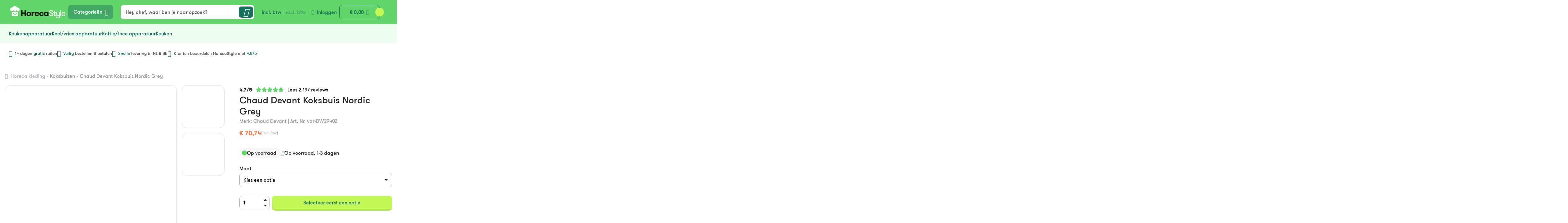

--- FILE ---
content_type: text/html; charset=UTF-8
request_url: https://www.horecastyle.nl/chaud-devant-koksbuis-nordic-grey.html
body_size: 55032
content:
<!doctype html>
<html class="no-js" lang="nl-NL">

<head>
  <meta charset="UTF-8">
<script type="text/javascript">
/* <![CDATA[ */
var gform;gform||(document.addEventListener("gform_main_scripts_loaded",function(){gform.scriptsLoaded=!0}),document.addEventListener("gform/theme/scripts_loaded",function(){gform.themeScriptsLoaded=!0}),window.addEventListener("DOMContentLoaded",function(){gform.domLoaded=!0}),gform={domLoaded:!1,scriptsLoaded:!1,themeScriptsLoaded:!1,isFormEditor:()=>"function"==typeof InitializeEditor,callIfLoaded:function(o){return!(!gform.domLoaded||!gform.scriptsLoaded||!gform.themeScriptsLoaded&&!gform.isFormEditor()||(gform.isFormEditor()&&console.warn("The use of gform.initializeOnLoaded() is deprecated in the form editor context and will be removed in Gravity Forms 3.1."),o(),0))},initializeOnLoaded:function(o){gform.callIfLoaded(o)||(document.addEventListener("gform_main_scripts_loaded",()=>{gform.scriptsLoaded=!0,gform.callIfLoaded(o)}),document.addEventListener("gform/theme/scripts_loaded",()=>{gform.themeScriptsLoaded=!0,gform.callIfLoaded(o)}),window.addEventListener("DOMContentLoaded",()=>{gform.domLoaded=!0,gform.callIfLoaded(o)}))},hooks:{action:{},filter:{}},addAction:function(o,r,e,t){gform.addHook("action",o,r,e,t)},addFilter:function(o,r,e,t){gform.addHook("filter",o,r,e,t)},doAction:function(o){gform.doHook("action",o,arguments)},applyFilters:function(o){return gform.doHook("filter",o,arguments)},removeAction:function(o,r){gform.removeHook("action",o,r)},removeFilter:function(o,r,e){gform.removeHook("filter",o,r,e)},addHook:function(o,r,e,t,n){null==gform.hooks[o][r]&&(gform.hooks[o][r]=[]);var d=gform.hooks[o][r];null==n&&(n=r+"_"+d.length),gform.hooks[o][r].push({tag:n,callable:e,priority:t=null==t?10:t})},doHook:function(r,o,e){var t;if(e=Array.prototype.slice.call(e,1),null!=gform.hooks[r][o]&&((o=gform.hooks[r][o]).sort(function(o,r){return o.priority-r.priority}),o.forEach(function(o){"function"!=typeof(t=o.callable)&&(t=window[t]),"action"==r?t.apply(null,e):e[0]=t.apply(null,e)})),"filter"==r)return e[0]},removeHook:function(o,r,t,n){var e;null!=gform.hooks[o][r]&&(e=(e=gform.hooks[o][r]).filter(function(o,r,e){return!!(null!=n&&n!=o.tag||null!=t&&t!=o.priority)}),gform.hooks[o][r]=e)}});
/* ]]> */
</script>

  <meta name="viewport" content="width=device-width, initial-scale=1.0" />
  <script>
    document.documentElement.classList.remove('no-js');
  </script>

  <!--
		 _  __   _   _   _  ___  __
		|_)  _) | \ |_  (_   |  /__ |\ |
		|_) /__ |_/ |_  __) _|_ \_| | \|

		www.b2design.nl
		Voor on- en offline resultaat.
		-->

  <script id="pm-base-config">window.dataLayer = window.dataLayer || [];
window.gtag = window.gtag || function() { dataLayer.push(arguments); };
window.blockScriptBeforeConsent = true;
window.headlessMode = false;
window.pmDebugEnabled = false;
window.signalEndpoint = "https://cbsignal-1.in-endp.profitmetrics.io/in/v1/signal";</script><title>Chaud Devant Koksbuis Nordic Grey &#8211; HorecaStyle</title>

<!-- Google Tag Manager for WordPress by gtm4wp.com -->
<script data-cfasync="false" data-pagespeed-no-defer>
	var gtm4wp_datalayer_name = "dataLayer";
	var dataLayer = dataLayer || [];
	const gtm4wp_use_sku_instead = 1;
	const gtm4wp_currency = 'EUR';
	const gtm4wp_product_per_impression = 10;
	const gtm4wp_clear_ecommerce = false;
	const gtm4wp_datalayer_max_timeout = 2000;
</script>
<!-- End Google Tag Manager for WordPress by gtm4wp.com --><meta name="dc.relation" content="https://www.horecastyle.nl/chaud-devant-koksbuis-nordic-grey.html">
<meta name="dc.source" content="https://www.horecastyle.nl">
<meta name="dc.language" content="nl_NL">
<meta name="robots" content="index, follow, max-snippet:-1, max-image-preview:large, max-video-preview:-1">
<link rel="canonical" href="https://www.horecastyle.nl/chaud-devant-koksbuis-nordic-grey.html">
<meta property="og:url" content="https://www.horecastyle.nl/chaud-devant-koksbuis-nordic-grey.html">
<meta property="og:site_name" content="HorecaStyle">
<meta property="og:locale" content="nl_NL">
<meta property="og:type" content="product">
<meta property="article:author" content="">
<meta property="article:publisher" content="">
<meta property="og:title" content="Chaud Devant Koksbuis Nordic Grey &#8211; HorecaStyle">
<meta property="og:image" content="https://www.horecastyle.nl/content/uploads/2026/01/29400-pf-001.png">
<meta property="og:image:secure_url" content="https://www.horecastyle.nl/content/uploads/2026/01/29400-pf-001.png">
<meta property="og:image:width" content="751">
<meta property="og:image:height" content="1002">
<meta property="fb:pages" content="">
<meta property="fb:admins" content="">
<meta property="fb:app_id" content="">
<meta name="twitter:card" content="summary">
<meta name="twitter:site" content="">
<meta name="twitter:creator" content="">
<meta name="twitter:title" content="Chaud Devant Koksbuis Nordic Grey &#8211; HorecaStyle">
<meta name="twitter:image" content="https://www.horecastyle.nl/content/uploads/2026/01/29400-pf-001.png">
<link rel='dns-prefetch' href='//kit.fontawesome.com' />
<script type="application/ld+json">{"@context":"https:\/\/schema.org","name":"Breadcrumb","@type":"BreadcrumbList","itemListElement":[{"@type":"ListItem","position":1,"item":{"@type":"WebPage","id":"https:\/\/www.horecastyle.nl\/horeca-kleding#webpage","url":"https:\/\/www.horecastyle.nl\/horeca-kleding","name":"Horeca kleding"}},{"@type":"ListItem","position":2,"item":{"@type":"WebPage","id":"https:\/\/www.horecastyle.nl\/horeca-kleding\/koksbuizen#webpage","url":"https:\/\/www.horecastyle.nl\/horeca-kleding\/koksbuizen","name":"Koksbuizen"}},{"@type":"ListItem","position":3,"item":{"@type":"WebPage","id":"https:\/\/www.horecastyle.nl\/chaud-devant-koksbuis-nordic-grey.html#webpage","url":"https:\/\/www.horecastyle.nl\/chaud-devant-koksbuis-nordic-grey.html","name":"Chaud Devant Koksbuis Nordic Grey"}}]}</script>

<link data-optimized="2" rel="stylesheet" href="https://www.horecastyle.nl/content/litespeed/css/bf9a17e413de3a32bfb6fae57a1325c6.css?ver=25e58" />








<script type="text/javascript" defer='defer' src="https://www.horecastyle.nl/core/wp-includes/js/jquery/jquery.min.js?ver=3.7.1" id="jquery-core-js"></script>
<script type="text/javascript" defer='defer' src="https://www.horecastyle.nl/content/plugins/woocommerce/assets/js/jquery-blockui/jquery.blockUI.min.js?ver=2.7.0-wc.10.4.3" id="wc-jquery-blockui-js" defer="defer" data-wp-strategy="defer"></script>
<script type="text/javascript" id="wc-add-to-cart-js-extra">
/* <![CDATA[ */
var wc_add_to_cart_params = {"ajax_url":"/core/wp-admin/admin-ajax.php","wc_ajax_url":"/?wc-ajax=%%endpoint%%","i18n_view_cart":"Bekijk winkelwagen","cart_url":"https://www.horecastyle.nl/cart","is_cart":"","cart_redirect_after_add":"no"};
//# sourceURL=wc-add-to-cart-js-extra
/* ]]> */
</script>
<script type="text/javascript" defer='defer' src="https://www.horecastyle.nl/content/plugins/woocommerce/assets/js/frontend/add-to-cart.min.js?ver=10.4.3" id="wc-add-to-cart-js" defer="defer" data-wp-strategy="defer"></script>
<script type="text/javascript" id="wc-single-product-js-extra">
/* <![CDATA[ */
var wc_single_product_params = {"i18n_required_rating_text":"Selecteer een waardering","i18n_rating_options":["1 van de 5 sterren","2 van de 5 sterren","3 van de 5 sterren","4 van de 5 sterren","5 van de 5 sterren"],"i18n_product_gallery_trigger_text":"Afbeeldinggalerij in volledig scherm bekijken","review_rating_required":"yes","flexslider":{"rtl":false,"animation":"slide","smoothHeight":true,"directionNav":false,"controlNav":"thumbnails","slideshow":false,"animationSpeed":500,"animationLoop":false,"allowOneSlide":false},"zoom_enabled":"","zoom_options":[],"photoswipe_enabled":"","photoswipe_options":{"shareEl":false,"closeOnScroll":false,"history":false,"hideAnimationDuration":0,"showAnimationDuration":0},"flexslider_enabled":""};
//# sourceURL=wc-single-product-js-extra
/* ]]> */
</script>
<script type="text/javascript" defer='defer' src="https://www.horecastyle.nl/content/plugins/woocommerce/assets/js/frontend/single-product.min.js?ver=10.4.3" id="wc-single-product-js" defer="defer" data-wp-strategy="defer"></script>
<script type="text/javascript" defer='defer' src="https://www.horecastyle.nl/content/plugins/woocommerce/assets/js/js-cookie/js.cookie.min.js?ver=2.1.4-wc.10.4.3" id="wc-js-cookie-js" defer="defer" data-wp-strategy="defer"></script>
<script type="text/javascript" id="woocommerce-js-extra">
/* <![CDATA[ */
var woocommerce_params = {"ajax_url":"/core/wp-admin/admin-ajax.php","wc_ajax_url":"/?wc-ajax=%%endpoint%%","i18n_password_show":"Wachtwoord weergeven","i18n_password_hide":"Wachtwoord verbergen"};
//# sourceURL=woocommerce-js-extra
/* ]]> */
</script>
<script type="text/javascript" defer='defer' src="https://www.horecastyle.nl/content/plugins/woocommerce/assets/js/frontend/woocommerce.min.js?ver=10.4.3" id="woocommerce-js" defer="defer" data-wp-strategy="defer"></script>
<script type="text/javascript" defer='defer' src="https://kit.fontawesome.com/1868ad3c4f.js" id="fontawesomepro-js"></script>
<script type="text/javascript" defer='defer' src="https://www.horecastyle.nl/content/themes/horecastyle/build/js/vendors-a9c3d.js" id="vendors-js"></script>
<script type="text/javascript" id="main-js-extra">
/* <![CDATA[ */
var b2 = {"ajax_url":"https://www.horecastyle.nl/core/wp-admin/admin-ajax.php","maps_key":""};
var b2Ajax = {"ajax_url":"https://www.horecastyle.nl/core/wp-admin/admin-ajax.php","security":"3ccde97462"};
//# sourceURL=main-js-extra
/* ]]> */
</script>
<script type="text/javascript" defer='defer' src="https://www.horecastyle.nl/content/themes/horecastyle/build/js/main-7c77c.js" id="main-js"></script>
<script type="text/javascript" id="pm-ga-js-after">
/* <![CDATA[ */
window.dataLayer = window.dataLayer || [];
  function gtag(){ dataLayer.push(arguments); }
  (function() {
    "use strict";
    const pmGtagId = "G-XW8VSTF1BH";
    const existingScript = document.querySelector('script[src^="https://www.googletagmanager.com/gtag/js?id="]');
    let foundJsDate = false;
    for (var i = 0; i < dataLayer.length; i++) {
       if (typeof dataLayer[i] === 'object' && dataLayer[i].length == 2 && dataLayer[i][0] === 'js') {
           foundJsDate = true;
           break;
       }
    }
    if (existingScript) {
      if (!foundJsDate) {
          gtag('js', new Date());
      }
      gtag('config', 'G-XW8VSTF1BH');
      gtag('config', 'G-P20FW2LZZ6');
    } else {
      const script = document.createElement('script');
      script.async = true;
      script.id = 'profitmetrics-ga4-script-G-XW8VSTF1BH';
      script.src = 'https://www.googletagmanager.com/gtag/js?id=G-XW8VSTF1BH';
      const headElement = document.head || document.getElementsByTagName('head')[0];
      headElement.appendChild(script);
      gtag('js', new Date());
      gtag('config', 'G-XW8VSTF1BH');
      gtag('config', 'G-P20FW2LZZ6');
      script.addEventListener('error', () => {
        console.error("PM gtag.js failed to load:", script.src);
      });
    }
  })();
(function(){"use strict";const poll=()=>{if(typeof gtag==="function"&&typeof window.pmTPTrack?.onGtmCallback==="function"){gtag("get","G-XW8VSTF1BH","client_id",function(clientId){window.pmTPTrack.onGtmCallback("G-XW8VSTF1BH",clientId);});return;}setTimeout(poll,100);};poll();})();
//# sourceURL=pm-ga-js-after
/* ]]> */
</script>
<script type="text/javascript" defer='defer' src="https://www.googletagmanager.com/gtag/js?id=AW-1063586851" id="pm-gads-api-js"></script>
<script type="text/javascript" id="pm-gads-api-js-after">
/* <![CDATA[ */
(function(){
    "use strict";
    var id="AW-1063586851";
    var dl=(window.dataLayer=window.dataLayer||[]);
    var hasJs=dl.some(function(i){return Array.isArray(i)&&i[0]==="js";});
    if(!hasJs){gtag("js",new Date());}
    var hasClientId=false;
    var t=setTimeout(function(){
        if(hasClientId)return;
        var isConfigured=dl.some(function(i){return Array.isArray(i)&&i[0]==="config"&&i[1]===id;});
        if(!isConfigured){gtag("config",id);}
    },1000);
    try{gtag("get",id,"client_id",function(){hasClientId=true;clearTimeout(t);});}catch(e){}
    (function(){"use strict";const poll=()=>{if(typeof gtag==="function"&&typeof window.pmTPTrack?.onGtmCallback==="function"){gtag("get","AW-1063586851","client_id",function(clientId){window.pmTPTrack.onGtmCallback("AW-1063586851",clientId);});return;}setTimeout(poll,100);};poll();})();
})();
//# sourceURL=pm-gads-api-js-after
/* ]]> */
</script>

<!-- Google Tag Manager for WordPress by gtm4wp.com -->
<!-- GTM Container placement set to automatic -->
<script data-cfasync="false" data-pagespeed-no-defer>
	var dataLayer_content = {"pagePostType":"product","pagePostType2":"single-product","pagePostAuthor":"b2design","cartContent":{"totals":{"applied_coupons":[],"discount_total":0,"subtotal":0,"total":0},"items":[]},"productRatingCounts":[],"productAverageRating":0,"productReviewCount":0,"productType":"variable","productIsVariable":1};
	dataLayer.push( dataLayer_content );
</script>
<script data-cfasync="false" data-pagespeed-no-defer>
(function(w,d,s,l,i){w[l]=w[l]||[];w[l].push({'gtm.start':
new Date().getTime(),event:'gtm.js'});var f=d.getElementsByTagName(s)[0],
j=d.createElement(s),dl=l!='dataLayer'?'&l='+l:'';j.async=true;j.src=
'//www.googletagmanager.com/gtm.js?id='+i+dl;f.parentNode.insertBefore(j,f);
})(window,document,'script','dataLayer','GTM-5T8Q49M6');
</script>
<!-- End Google Tag Manager for WordPress by gtm4wp.com --><link rel="preload" href="https://www.horecastyle.nl/content/themes/horecastyle/build/fonts/walsheim/gt-walsheim-regular-web.ttf" as="font" type="font/ttf" crossorigin><link rel="preload" href="https://www.horecastyle.nl/content/themes/horecastyle/build/fonts/walsheim/gt-walsheim-medium-web.ttf" as="font" type="font/ttf" crossorigin><link rel="preload" href="https://www.horecastyle.nl/content/themes/horecastyle/build/fonts/walsheim/gt-walsheim-bold-web.ttf" as="font" type="font/ttf" crossorigin><link rel="preload" href="https://www.horecastyle.nl/content/themes/horecastyle/build/fonts/walsheim/GTWalsheimProMedium.woff2" as="font" type="font/ttf" crossorigin><link rel="preload" href="https://www.horecastyle.nl/content/themes/horecastyle/build/fonts/aeonik/aeonik-medium-webfont.woff2" as="font" type="font/ttf" crossorigin><link rel="preload" href="https://www.horecastyle.nl/content/themes/horecastyle/build/fonts/aeonik/aeonik-bold-webfont.woff2" as="font" type="font/ttf" crossorigin><link rel="preload" href="https://www.horecastyle.nl/content/themes/horecastyle/build/fonts/aeonik/aeonik-regular-webfont.woff2" as="font" type="font/ttf" crossorigin><link rel="preload" href="https://www.horecastyle.nl/content/themes/horecastyle/build/fonts/walsheim/GTWalsheimProBold.woff2" as="font" type="font/ttf" crossorigin><link rel="preload" href="https://www.horecastyle.nl/content/themes/horecastyle/build/fonts/walsheim/GTWalsheimProRegular.woff2" as="font" type="font/ttf" crossorigin><link rel="preload" href="https://www.horecastyle.nl/content/themes/horecastyle/build/fonts/iconfont/iconfont-deaca.woff2" as="font" type="font/ttf" crossorigin>	<noscript><style>.woocommerce-product-gallery{ opacity: 1 !important; }</style></noscript>
	
<link rel="icon" href="https://www.horecastyle.nl/content/uploads/2025/11/cropped-hs-fav-32x32.jpg" sizes="32x32" />
<link rel="icon" href="https://www.horecastyle.nl/content/uploads/2025/11/cropped-hs-fav-192x192.jpg" sizes="192x192" />
<link rel="apple-touch-icon" href="https://www.horecastyle.nl/content/uploads/2025/11/cropped-hs-fav-180x180.jpg" />
<meta name="msapplication-TileImage" content="https://www.horecastyle.nl/content/uploads/2025/11/cropped-hs-fav-270x270.jpg" />
  

</head>

<body class="wp-singular product-template-default single single-product postid-47069 wp-theme-horecastyle preload theme-horecastyle woocommerce woocommerce-page woocommerce-no-js product-cat-koksbuizen" data-connector-url="https://connector.horecastyle.nl/api">
  
<!-- GTM Container placement set to automatic -->
<!-- Google Tag Manager (noscript) -->
				<noscript><iframe src="https://www.googletagmanager.com/ns.html?id=GTM-5T8Q49M6" height="0" width="0" style="display:none;visibility:hidden" aria-hidden="true"></iframe></noscript>
<!-- End Google Tag Manager (noscript) -->
      <!-- header -->
    <header id="header" role="banner">
      <div class="container-fluid top-header">
        <div class="container-xxl">
          <div class="d-none d-xlg-flex row align-items-center top-header-inner">

            <div class="inner-item">
              
<a class="block-link brand default"
    href="https://www.horecastyle.nl"
    title="HorecaStyle - ">
            <svg xmlns="http://www.w3.org/2000/svg" width="179" height="40" viewBox="0 0 179 40" fill="none">
            <path d="M47.1838 25.12H40.4168V32.7828H35.8867V13.4885H40.4168V21.2887H47.1838V13.4885H51.6857V32.7842H47.1838V25.1215V25.12Z" fill="#13190C" />
            <path d="M60.8523 33.1411C59.6968 33.1411 58.657 32.9524 57.7344 32.5766C56.8117 32.2008 56.0285 31.6948 55.3863 31.0601C54.7425 30.4255 54.2485 29.687 53.9044 28.8417C53.5588 27.9965 53.3867 27.0957 53.3867 26.1408C53.3867 25.1858 53.5588 24.285 53.9044 23.4398C54.2485 22.5945 54.7425 21.8546 55.3863 21.2214C56.03 20.5882 56.8117 20.0822 57.7344 19.7049C58.657 19.3291 59.6953 19.1405 60.8523 19.1405C62.0093 19.1405 63.0759 19.3291 63.9985 19.7049C64.9211 20.0822 65.7043 20.5867 66.3466 21.2214C66.9904 21.8561 67.4828 22.596 67.8285 23.4398C68.1726 24.285 68.3461 25.1858 68.3461 26.1408C68.3461 27.0957 68.1741 27.9965 67.8285 28.8417C67.4828 29.687 66.9889 30.4269 66.3466 31.0601C65.7043 31.6933 64.9211 32.1993 63.9985 32.5766C63.0759 32.9524 62.0271 33.1411 60.8523 33.1411ZM60.8523 29.5305C61.3374 29.5305 61.7794 29.4442 62.1799 29.2687C62.5804 29.0947 62.9216 28.8505 63.2005 28.5376C63.4793 28.2261 63.6989 27.8663 63.8576 27.4627C64.0163 27.0591 64.0949 26.6175 64.0949 26.1393C64.0949 25.6611 64.0148 25.2429 63.8576 24.8305C63.6989 24.4166 63.4793 24.0584 63.2005 23.7557C62.9216 23.453 62.5804 23.2087 62.1799 23.0259C61.7794 22.8417 61.3359 22.7496 60.8523 22.7496C60.3688 22.7496 59.9297 22.8417 59.5381 23.0259C59.1465 23.2102 58.8113 23.453 58.5324 23.7557C58.2521 24.0584 58.0385 24.4166 57.8886 24.8305C57.7388 25.2443 57.6647 25.6801 57.6647 26.1393C57.6647 26.5985 57.7388 27.0577 57.8886 27.4627C58.037 27.8678 58.2521 28.2261 58.5324 28.5376C58.8113 28.8505 59.148 29.0933 59.5381 29.2687C59.9297 29.4442 60.3673 29.5305 60.8523 29.5305Z" fill="#13190C" />
            <path d="M79.5063 23.3287C79.2082 23.2555 78.956 23.2044 78.7513 23.1766C78.5466 23.1488 78.2944 23.1356 77.9963 23.1356C76.8215 23.1356 75.8811 23.4764 75.172 24.1549C74.463 24.8349 74.11 25.9843 74.11 27.6002V32.7828H69.832V19.4973H74.11V21.6469C74.4274 21.0225 74.9525 20.4712 75.6897 19.993C76.4255 19.5148 77.2695 19.2765 78.2203 19.2765C78.7231 19.2765 79.1518 19.3496 79.5063 19.4973V23.3287Z" fill="#13190C" />
            <path d="M83.8708 27.16C83.8886 27.5651 83.9495 27.9453 84.0533 28.3036C84.1556 28.6619 84.3233 28.9748 84.5561 29.241C84.789 29.5071 85.0916 29.7191 85.4654 29.8756C85.8377 30.0321 86.3035 30.1096 86.8627 30.1096C87.6074 30.1096 88.1725 29.9634 88.5537 29.668C88.9349 29.374 89.2005 29.0157 89.3503 28.5931H93.5437C93.4502 29.2176 93.2307 29.8054 92.8865 30.3567C92.5409 30.908 92.0855 31.3906 91.5159 31.8045C90.9478 32.2183 90.2759 32.5444 89.5031 32.7828C88.7288 33.0211 87.858 33.1411 86.8894 33.1411C85.7146 33.1411 84.6763 32.9714 83.7715 32.6307C82.8666 32.2914 82.1086 31.8088 81.4931 31.183C80.8775 30.5585 80.4117 29.8186 80.0958 28.9646C79.7783 28.1106 79.6211 27.1688 79.6211 26.1393C79.6211 25.1654 79.7754 24.2558 80.0824 23.4105C80.3895 22.5653 80.8463 21.8253 81.453 21.1921C82.0582 20.5575 82.8043 20.0574 83.6899 19.6903C84.5754 19.3233 85.6049 19.139 86.7797 19.139C87.8417 19.139 88.797 19.3042 89.6455 19.6347C90.4939 19.9652 91.2208 20.4069 91.826 20.9582C92.4312 21.5095 92.8969 22.1529 93.2233 22.887C93.5496 23.6226 93.7128 24.3932 93.7128 25.2019C93.7128 25.4783 93.7083 25.7722 93.6994 26.0837C93.6905 26.3967 93.6475 26.7549 93.5733 27.1586H83.8708V27.16ZM86.7515 21.9511C85.9134 21.9511 85.2236 22.1895 84.6822 22.6677C84.1408 23.1459 83.8708 23.8346 83.8708 24.7354H89.5194C89.5194 23.8712 89.2628 23.1912 88.751 22.6954C88.2378 22.1997 87.5718 21.9511 86.7515 21.9511Z" fill="#13190C" />
            <path d="M104.445 24.7062C104.351 24.1183 104.103 23.6401 103.703 23.2731C103.302 22.906 102.663 22.7218 101.788 22.7218C101.285 22.7218 100.841 22.8139 100.46 22.9982C100.078 23.1824 99.7661 23.4296 99.5243 23.7425C99.281 24.0554 99.1001 24.4181 98.9784 24.832C98.8568 25.2458 98.796 25.6816 98.796 26.1408C98.796 26.5999 98.8568 27.0372 98.9784 27.4496C99.1001 27.8634 99.2855 28.2261 99.5377 28.5376C99.7898 28.8505 100.115 29.0976 100.517 29.2819C100.917 29.4662 101.398 29.5568 101.957 29.5568C102.703 29.5568 103.262 29.4047 103.635 29.102C104.007 28.7993 104.287 28.3621 104.473 27.7932H108.751C108.639 28.5463 108.415 29.2497 108.08 29.9019C107.745 30.5542 107.288 31.1201 106.71 31.5968C106.131 32.075 105.428 32.4508 104.599 32.7272C103.77 33.0021 102.823 33.1411 101.761 33.1411C100.586 33.1411 99.548 32.948 98.6432 32.562C97.7384 32.1759 96.9789 31.6612 96.3648 31.0177C95.7492 30.3743 95.2879 29.6299 94.9808 28.7847C94.6738 27.9395 94.5195 27.0577 94.5195 26.1393C94.5195 25.2209 94.6738 24.3391 94.9808 23.4924C95.2879 22.6472 95.7492 21.9029 96.3648 21.2594C96.9804 20.616 97.7398 20.1012 98.6432 19.7152C99.5465 19.3291 100.586 19.1361 101.761 19.1361C102.936 19.1361 103.887 19.2926 104.725 19.604C105.563 19.917 106.268 20.3308 106.836 20.8441C107.404 21.3589 107.843 21.9511 108.15 22.6223C108.457 23.2936 108.648 23.9867 108.722 24.7033H104.445V24.7062Z" fill="#13190C" />
            <path d="M124.39 19.4973V32.7828H120.112V30.908C119.945 31.221 119.721 31.5105 119.442 31.7767C119.163 32.0428 118.841 32.2724 118.477 32.4655C118.114 32.6585 117.718 32.815 117.289 32.9334C116.861 33.0533 116.432 33.1118 116.003 33.1118C115.033 33.1118 114.145 32.9334 113.333 32.5737C112.522 32.2154 111.828 31.7284 111.251 31.1128C110.672 30.4971 110.226 29.7616 109.908 28.9075C109.591 28.0535 109.434 27.1293 109.434 26.1378C109.434 25.1464 109.592 24.2222 109.908 23.3681C110.224 22.5141 110.672 21.7786 111.251 21.1629C111.828 20.5473 112.523 20.0603 113.333 19.702C114.145 19.3437 115.035 19.1639 116.003 19.1639C116.432 19.1639 116.861 19.2238 117.289 19.3437C117.718 19.4636 118.114 19.6245 118.477 19.8263C118.841 20.0281 119.163 20.2679 119.442 20.5429C119.722 20.8178 119.945 21.1029 120.112 21.3969V19.4944H124.39V19.4973ZM116.896 29.5305C117.381 29.5305 117.819 29.4384 118.21 29.2556C118.602 29.0713 118.937 28.8286 119.216 28.5259C119.497 28.2232 119.715 27.8649 119.873 27.451C120.032 27.0372 120.111 26.6014 120.111 26.1422C120.111 25.683 120.031 25.2517 119.873 24.8466C119.715 24.443 119.497 24.0847 119.216 23.7717C118.937 23.4588 118.601 23.2117 118.21 23.0274C117.819 22.8432 117.381 22.751 116.896 22.751C116.411 22.751 115.974 22.8432 115.582 23.0274C115.19 23.2117 114.855 23.4588 114.575 23.7717C114.294 24.0847 114.076 24.443 113.918 24.8466C113.759 25.2502 113.68 25.683 113.68 26.1422C113.68 26.6014 113.759 27.0386 113.918 27.451C114.076 27.8649 114.294 28.2232 114.575 28.5259C114.854 28.8286 115.19 29.0728 115.582 29.2556C115.974 29.4398 116.411 29.5305 116.896 29.5305Z" fill="#13190C" />
            <path d="M128.64 26.6365C128.64 27.9599 129.041 29.0114 129.843 29.7923C130.644 30.5732 131.717 30.9636 133.059 30.9636C134.195 30.9636 135.128 30.6697 135.855 30.0818C136.582 29.4939 136.945 28.694 136.945 27.6835C136.945 27.0957 136.834 26.6087 136.61 26.2227C136.386 25.8366 136.092 25.5105 135.729 25.2443C135.366 24.9782 134.965 24.7661 134.526 24.6097C134.088 24.4532 133.654 24.3114 133.227 24.1827C132.35 23.9063 131.521 23.6226 130.738 23.3286C129.954 23.0347 129.269 22.6721 128.683 22.2392C128.096 21.8078 127.634 21.2697 127.299 20.6262C126.964 19.9828 126.796 19.1741 126.796 18.2002C126.796 17.428 126.951 16.7305 127.258 16.1061C127.565 15.4816 127.989 14.9391 128.53 14.4799C129.07 14.0208 129.714 13.6669 130.46 13.4183C131.205 13.1697 132.016 13.0454 132.893 13.0454C133.769 13.0454 134.608 13.1872 135.354 13.4724C136.098 13.7575 136.742 14.1568 137.283 14.6715C137.823 15.1863 138.252 15.8063 138.57 16.5316C138.887 17.2584 139.044 18.0612 139.044 18.943H136.5C136.481 17.8404 136.161 16.9586 135.536 16.2962C134.912 15.6352 134.05 15.3032 132.949 15.3032C131.849 15.3032 130.996 15.5606 130.336 16.0754C129.674 16.5901 129.343 17.2979 129.343 18.1972C129.343 18.731 129.446 19.1756 129.65 19.5338C129.855 19.8921 130.125 20.1948 130.462 20.4434C130.797 20.692 131.184 20.9026 131.622 21.0781C132.059 21.2536 132.512 21.4042 132.977 21.5329C133.722 21.7727 134.483 22.0389 135.256 22.3328C136.029 22.6267 136.733 22.9938 137.367 23.4354C138 23.877 138.513 24.4137 138.905 25.0484C139.296 25.683 139.492 26.4683 139.492 27.4057C139.492 28.3431 139.32 29.1751 138.974 29.9005C138.629 30.6273 138.159 31.2371 137.562 31.7328C136.966 32.2285 136.266 32.6014 135.465 32.8486C134.664 33.0972 133.796 33.2215 132.865 33.2215C131.933 33.2215 131.028 33.0694 130.208 32.7667C129.388 32.464 128.674 32.0326 128.069 31.471C127.462 30.911 126.983 30.2222 126.629 29.4033C126.274 28.5858 126.098 27.6631 126.098 26.6336H128.642L128.64 26.6365Z" fill="white" />
            <path d="M148.245 32.7828C148.003 32.8193 147.681 32.8559 147.281 32.8925C146.88 32.929 146.474 32.948 146.064 32.948C145.655 32.948 145.244 32.9115 144.778 32.8383C144.313 32.7652 143.878 32.5854 143.478 32.3002C143.077 32.015 142.74 31.5793 142.472 30.9914C142.202 30.4035 142.067 29.5948 142.067 28.5653V22.2801H139.719V20.2679H142.067V16.0505H144.5V20.2679H147.798V22.2801H144.5V28.0228C144.5 28.6268 144.55 29.1079 144.654 29.4647C144.756 29.8215 144.9 30.0964 145.087 30.2895C145.272 30.481 145.492 30.6053 145.744 30.6609C145.996 30.7165 146.28 30.7428 146.597 30.7428H147.478C147.804 30.7428 148.061 30.715 148.246 30.6594V32.7813L148.245 32.7828Z" fill="white" />
            <path d="M154.636 39.8401C152.828 39.8401 151.397 39.3897 150.345 38.4889C149.292 37.5881 148.746 36.2281 148.709 34.4089H151.17C151.244 35.5481 151.584 36.3977 152.19 36.9593C152.796 37.5193 153.631 37.8001 154.693 37.8001C155.233 37.8001 155.722 37.7402 156.161 37.6217C156.599 37.5018 156.973 37.3 157.28 37.0148C157.587 36.7297 157.826 36.348 157.993 35.8713C158.161 35.3931 158.245 34.7964 158.245 34.0799V30.5512C157.872 31.3233 157.308 31.939 156.554 32.3982C155.799 32.8574 154.881 33.0869 153.8 33.0869C152.868 33.0869 152.09 32.9495 151.465 32.6731C150.841 32.3982 150.333 32.0019 149.942 31.4871C149.587 31.0089 149.341 30.4723 149.201 29.8742C149.062 29.2775 148.992 28.5098 148.992 27.5724V20.2679H151.425V26.8281C151.425 27.4349 151.475 27.9906 151.579 28.4952C151.682 29.0011 151.858 29.4369 152.11 29.804C152.362 30.171 152.693 30.4562 153.103 30.658C153.512 30.8598 154.034 30.9607 154.669 30.9607C155.304 30.9607 155.816 30.8466 156.262 30.6156C156.71 30.386 157.078 30.073 157.367 29.6782C157.656 29.2834 157.874 28.8286 158.024 28.3138C158.173 27.7991 158.248 27.258 158.248 26.6877V20.265H160.681V34.0755C160.681 36.0775 160.168 37.5398 159.143 38.4582C158.118 39.3765 156.617 39.8357 154.641 39.8357L154.636 39.8401Z" fill="white" />
            <path d="M162.418 13.4885H164.851V32.7842H162.418V13.4885Z" fill="white" />
            <path d="M168.84 27.16C168.857 27.6938 168.946 28.1939 169.105 28.6619C169.264 29.1298 169.497 29.5437 169.804 29.9019C170.111 30.2602 170.507 30.5454 170.992 30.756C171.477 30.968 172.073 31.0733 172.781 31.0733C173.732 31.0733 174.454 30.8759 174.948 30.481C175.442 30.0862 175.79 29.6226 175.997 29.0889H178.457C178.346 29.6226 178.14 30.1271 177.842 30.6053C177.544 31.0835 177.152 31.5061 176.667 31.8732C176.182 32.2417 175.614 32.5342 174.961 32.755C174.309 32.9758 173.582 33.0855 172.781 33.0855C171.719 33.0855 170.786 32.91 169.985 32.562C169.184 32.2125 168.521 31.7445 168 31.1566C167.478 30.5688 167.086 29.8756 166.825 29.0757C166.564 28.2758 166.434 27.4262 166.434 26.5254C166.434 25.6245 166.573 24.715 166.853 23.9063C167.134 23.0976 167.539 22.4001 168.07 21.8122C168.601 21.2243 169.253 20.7651 170.026 20.4346C170.799 20.1042 171.691 19.9389 172.696 19.9389C173.517 19.9389 174.285 20.0808 175.003 20.3659C175.721 20.6511 176.345 21.0503 176.876 21.565C177.407 22.0798 177.823 22.6808 178.121 23.3711C178.419 24.0598 178.569 24.7998 178.569 25.5894C178.569 25.7737 178.564 25.9945 178.555 26.2504C178.546 26.5078 178.514 26.8105 178.457 27.16H168.84ZM172.643 21.7844C171.542 21.7844 170.648 22.093 169.959 22.7086C169.27 23.3243 168.906 24.2017 168.869 25.3408H176.222C176.222 24.2382 175.882 23.3696 175.202 22.7364C174.521 22.1017 173.668 21.7859 172.643 21.7859V21.7844Z" fill="white" />
            <path d="M24.8777 5.17789C24.4579 5.17789 24.047 5.2203 23.6495 5.29488C22.0163 2.66995 19.0779 0.916588 15.724 0.916588C12.3702 0.916588 9.47031 2.64655 7.82975 5.24516C7.53901 5.20568 7.24383 5.17789 6.94123 5.17789C3.42276 5.17789 0.570312 7.94759 0.570312 11.3622C0.570312 13.3101 1.50333 15.0415 2.95403 16.1733C3.00298 16.2055 3.04896 16.2421 3.0994 16.2728C4.55158 17.1692 6.28263 17.4602 7.96918 17.0902C8.63816 16.944 9.26265 16.6983 9.83966 16.3664C10.0073 16.2699 10.0488 16.052 9.94053 15.8926C9.88713 15.8136 9.83521 15.7317 9.78775 15.6484L9.36796 14.9201C9.276 14.7592 9.33236 14.5545 9.49553 14.4638L10.9729 13.6376C11.1361 13.547 11.3438 13.6025 11.4357 13.7634L11.8555 14.4916C12.3658 15.3778 13.8165 16.2713 15.908 16.2713C17.9995 16.2713 19.4502 15.3778 19.9604 14.4916L20.3802 13.7634C20.4722 13.6025 20.6799 13.5455 20.843 13.6376L22.3204 14.4638C22.4836 14.5545 22.5414 14.7592 22.448 14.9201L22.0282 15.6484C21.9807 15.7317 21.9288 15.8121 21.8754 15.8926C21.7671 16.0505 21.8102 16.2699 21.9763 16.3664C22.5533 16.6983 23.1778 16.944 23.8468 17.0902C25.6668 17.488 27.475 17.0917 28.8975 16.1456C30.3289 15.0137 31.2471 13.294 31.2471 11.3622C31.2471 7.94759 28.3947 5.17789 24.8762 5.17789H24.8777Z" fill="white" />
            <path d="M25.3636 20.2343C25.2924 20.2285 25.2227 20.2299 25.15 20.2226C24.5181 20.1626 23.864 20.0427 23.2039 19.8526C21.8659 19.468 20.6229 18.8319 19.546 17.9428C19.546 17.9428 19.5445 17.9428 19.543 17.9413C18.5625 18.4707 17.275 18.7749 15.9074 18.7749C14.5397 18.7749 13.2522 18.4692 12.2717 17.9413C12.2717 17.9413 12.2702 17.9413 12.2688 17.9428C11.1933 18.8304 9.94882 19.3364 8.61086 19.721C7.95077 19.9111 7.29069 20.034 6.6484 20.0939C6.58165 20.0998 6.51639 20.1012 6.44964 20.1071C5.58485 23.7074 5.41427 27.4042 6.05507 30.9344C6.21824 31.629 6.95546 32.2797 7.65856 32.3719C13.1573 33.0548 18.6545 33.0548 24.1532 32.3719C24.8563 32.2812 25.5935 31.629 25.7567 30.9344C26.3975 27.4028 26.2269 23.8346 25.3621 20.2328L25.3636 20.2343ZM21.9683 23.8142L21.6464 24.5892C20.706 26.8544 18.4543 28.3182 15.9089 28.3182C13.3635 28.3182 11.1118 26.8544 10.1713 24.5892L9.84944 23.8142C9.77824 23.6431 9.86131 23.4471 10.0349 23.3769L11.6072 22.7422C11.7807 22.6721 11.9795 22.7539 12.0507 22.925L12.3726 23.7001C12.9452 25.0806 14.3336 25.9726 15.9089 25.9726C17.4842 25.9726 18.8726 25.0806 19.4451 23.7001L19.767 22.925C19.8382 22.7539 20.037 22.6721 20.2105 22.7422L21.7829 23.3769C21.9564 23.4471 22.0395 23.6431 21.9683 23.8142Z" fill="white" />
        </svg>
    </a>
              
<div
  class="togglebtn btn btn-secondary"
  aria-expanded="false"
  aria-controls="submenu">
  <div class="btn-inner-wrapper">
    <span>Categorieën</span>
  </div>
</div>

<div class="submenu-backdrop"></div>
<div class="menu-container" id="submenu" hidden>
  <div class="container-xxl">
    <div class="row">
      <div class="col-24">
        <ul class='main-mega-menu'>
                      <li class="has-submenu menu-item-has-children">
              <picture>
                <img width="111" height="111" src="https://www.horecastyle.nl/content/uploads/2025/09/Contactgrills.png" class="attachment-thumbnail size-thumbnail" alt="" decoding="async" />              </picture>


              <a href="https://www.horecastyle.nl/keuken-apparatuur" class=" menu-item menu-item-type-taxonomy menu-item-object-product_cat menu-item-has-children "> Keukenapparatuur</a>

              <ul class="sub-menu">
                <div class="container">
                  <div class="row">
                                          <li class="col-8 col-lg-6 col-xl-6">
                        <a href="https://www.horecastyle.nl/keuken-apparatuur/bain-maries">
                          <div class="card-item">
                            <div class="card-content">
                              <div class="image-wrapper">
                                <picture>
                                  <img src="https://www.horecastyle.nl/content/uploads/2025/09/Bain-maries.png" alt="Bain-maries" width="150" height="150" />                                </picture>
                              </div>
                              <div class="content-wrapper">
                                <div class="top-bar">Bain-maries</div>
                                <div class="bottom-bar">
                                  <div class="icon-wrapper">
                                    <i class="fa-solid fa-caret-right" aria-hidden="true"></i>
                                  </div>
                                  <p>
                                    23 producten
                                  </p>
                                </div>
                              </div>
                            </div>
                          </div>
                        </a>
                      </li>
                                          <li class="col-8 col-lg-6 col-xl-6">
                        <a href="https://www.horecastyle.nl/keuken-apparatuur/bakplaten">
                          <div class="card-item">
                            <div class="card-content">
                              <div class="image-wrapper">
                                <picture>
                                  <img src="https://www.horecastyle.nl/content/uploads/2025/09/Bakplaten.png" alt="Bakplaten" width="150" height="150" />                                </picture>
                              </div>
                              <div class="content-wrapper">
                                <div class="top-bar">Bakplaten</div>
                                <div class="bottom-bar">
                                  <div class="icon-wrapper">
                                    <i class="fa-solid fa-caret-right" aria-hidden="true"></i>
                                  </div>
                                  <p>
                                    20 producten
                                  </p>
                                </div>
                              </div>
                            </div>
                          </div>
                        </a>
                      </li>
                                          <li class="col-8 col-lg-6 col-xl-6">
                        <a href="https://www.horecastyle.nl/keuken-apparatuur/blenders">
                          <div class="card-item">
                            <div class="card-content">
                              <div class="image-wrapper">
                                <picture>
                                  <img src="https://www.horecastyle.nl/content/uploads/2025/09/Blenders.png" alt="Blenders" width="150" height="150" />                                </picture>
                              </div>
                              <div class="content-wrapper">
                                <div class="top-bar">Blenders</div>
                                <div class="bottom-bar">
                                  <div class="icon-wrapper">
                                    <i class="fa-solid fa-caret-right" aria-hidden="true"></i>
                                  </div>
                                  <p>
                                    22 producten
                                  </p>
                                </div>
                              </div>
                            </div>
                          </div>
                        </a>
                      </li>
                                          <li class="col-8 col-lg-6 col-xl-6">
                        <a href="https://www.horecastyle.nl/keuken-apparatuur/bordenwarmkasten">
                          <div class="card-item">
                            <div class="card-content">
                              <div class="image-wrapper">
                                <picture>
                                  <img src="https://www.horecastyle.nl/content/uploads/2025/09/Bordenwarmkasten.png" alt="Bordenwarmkasten" width="150" height="150" />                                </picture>
                              </div>
                              <div class="content-wrapper">
                                <div class="top-bar">Bordenwarmkasten</div>
                                <div class="bottom-bar">
                                  <div class="icon-wrapper">
                                    <i class="fa-solid fa-caret-right" aria-hidden="true"></i>
                                  </div>
                                  <p>
                                    8 producten
                                  </p>
                                </div>
                              </div>
                            </div>
                          </div>
                        </a>
                      </li>
                                          <li class="col-8 col-lg-6 col-xl-6">
                        <a href="https://www.horecastyle.nl/keuken-apparatuur/citruspersen">
                          <div class="card-item">
                            <div class="card-content">
                              <div class="image-wrapper">
                                <picture>
                                  <img src="https://www.horecastyle.nl/content/uploads/2025/09/Citruspersen.png" alt="Citruspersen" width="150" height="150" />                                </picture>
                              </div>
                              <div class="content-wrapper">
                                <div class="top-bar">Citruspersen</div>
                                <div class="bottom-bar">
                                  <div class="icon-wrapper">
                                    <i class="fa-solid fa-caret-right" aria-hidden="true"></i>
                                  </div>
                                  <p>
                                    12 producten
                                  </p>
                                </div>
                              </div>
                            </div>
                          </div>
                        </a>
                      </li>
                                          <li class="col-8 col-lg-6 col-xl-6">
                        <a href="https://www.horecastyle.nl/keuken-apparatuur/contactgrills">
                          <div class="card-item">
                            <div class="card-content">
                              <div class="image-wrapper">
                                <picture>
                                  <img src="https://www.horecastyle.nl/content/uploads/2025/09/Contactgrills.png" alt="Contactgrills" width="150" height="150" />                                </picture>
                              </div>
                              <div class="content-wrapper">
                                <div class="top-bar">Contactgrills</div>
                                <div class="bottom-bar">
                                  <div class="icon-wrapper">
                                    <i class="fa-solid fa-caret-right" aria-hidden="true"></i>
                                  </div>
                                  <p>
                                    31 producten
                                  </p>
                                </div>
                              </div>
                            </div>
                          </div>
                        </a>
                      </li>
                                          <li class="col-8 col-lg-6 col-xl-6">
                        <a href="https://www.horecastyle.nl/keuken-apparatuur/crepe-en-wafelbakapparaat">
                          <div class="card-item">
                            <div class="card-content">
                              <div class="image-wrapper">
                                <picture>
                                  <img src="https://www.horecastyle.nl/content/uploads/2026/01/212196_OBW_2024_07_IMGP9290-1-150x150.jpg" alt="Crepe- en wafelbakapparaat" width="150" height="150" srcset="https://www.horecastyle.nl/content/uploads/2026/01/212196_OBW_2024_07_IMGP9290-1-150x150.jpg 150w, https://www.horecastyle.nl/content/uploads/2026/01/212196_OBW_2024_07_IMGP9290-1-288x288.jpg 288w, https://www.horecastyle.nl/content/uploads/2026/01/212196_OBW_2024_07_IMGP9290-1.jpg 350w" sizes="(max-width: 150px) 100vw, 150px" />                                </picture>
                              </div>
                              <div class="content-wrapper">
                                <div class="top-bar">Crepe- en wafelbakapparaat</div>
                                <div class="bottom-bar">
                                  <div class="icon-wrapper">
                                    <i class="fa-solid fa-caret-right" aria-hidden="true"></i>
                                  </div>
                                  <p>
                                    18 producten
                                  </p>
                                </div>
                              </div>
                            </div>
                          </div>
                        </a>
                      </li>
                    
                    <li class="col-8 col-lg-6 col-xl-6">
                      <a href="https://www.horecastyle.nl/keuken-apparatuur">
                        <div class="card-item is-green">
                          <div class="card-content">
                            <div class="image-wrapper">
                              <picture>
                                <img width="111" height="111" src="https://www.horecastyle.nl/content/uploads/2025/09/Contactgrills.png" class="attachment-thumbnail size-thumbnail" alt="" decoding="async" />                              </picture>
                            </div>

                            <div class="content-wrapper">
                              <div class="top-bar">Bekijk alle Keukenapparatuur</div>
                              <div class="bottom-bar">
                                <div class="icon-wrapper">
                                  <i class="fa-solid fa-caret-right" aria-hidden="true"></i>
                                </div>

                                <p>
                                  592 producten
                                </p>
                              </div>
                            </div>
                          </div>
                        </div>
                      </a>
                    </li>

                  </div>
                </div>
              </ul>
            </li>
                      <li class="has-submenu menu-item-has-children">
              <picture>
                <img width="150" height="150" src="https://www.horecastyle.nl/content/uploads/2025/11/koelvries-150x150.png" class="attachment-thumbnail size-thumbnail" alt="" decoding="async" srcset="https://www.horecastyle.nl/content/uploads/2025/11/koelvries-150x150.png 150w, https://www.horecastyle.nl/content/uploads/2025/11/koelvries.png 159w" sizes="(max-width: 150px) 100vw, 150px" />              </picture>


              <a href="https://www.horecastyle.nl/koel-vries-apparatuur" class=" menu-item menu-item-type-taxonomy menu-item-object-product_cat menu-item-has-children "> Koel/vries apparatuur</a>

              <ul class="sub-menu">
                <div class="container">
                  <div class="row">
                                          <li class="col-8 col-lg-6 col-xl-6">
                        <a href="https://www.horecastyle.nl/koel-vries-apparatuur/barkoelers">
                          <div class="card-item">
                            <div class="card-content">
                              <div class="image-wrapper">
                                <picture>
                                  <img src="https://www.horecastyle.nl/content/uploads/2026/01/235836_OBW_2024_01_IMGP4232-150x150.jpg" alt="Barkoelers" width="150" height="150" srcset="https://www.horecastyle.nl/content/uploads/2026/01/235836_OBW_2024_01_IMGP4232-150x150.jpg 150w, https://www.horecastyle.nl/content/uploads/2026/01/235836_OBW_2024_01_IMGP4232-288x288.jpg 288w, https://www.horecastyle.nl/content/uploads/2026/01/235836_OBW_2024_01_IMGP4232.jpg 350w" sizes="(max-width: 150px) 100vw, 150px" />                                </picture>
                              </div>
                              <div class="content-wrapper">
                                <div class="top-bar">Barkoelers</div>
                                <div class="bottom-bar">
                                  <div class="icon-wrapper">
                                    <i class="fa-solid fa-caret-right" aria-hidden="true"></i>
                                  </div>
                                  <p>
                                    33 producten
                                  </p>
                                </div>
                              </div>
                            </div>
                          </div>
                        </a>
                      </li>
                                          <li class="col-8 col-lg-6 col-xl-6">
                        <a href="https://www.horecastyle.nl/koel-vries-apparatuur/blast-chillers">
                          <div class="card-item">
                            <div class="card-content">
                              <div class="image-wrapper">
                                <picture>
                                  <img src="https://www.horecastyle.nl/content/uploads/2026/01/232170_OBW_2020_01_IMG4648-150x150.jpg" alt="Blast chillers" width="150" height="150" srcset="https://www.horecastyle.nl/content/uploads/2026/01/232170_OBW_2020_01_IMG4648-150x150.jpg 150w, https://www.horecastyle.nl/content/uploads/2026/01/232170_OBW_2020_01_IMG4648-288x288.jpg 288w, https://www.horecastyle.nl/content/uploads/2026/01/232170_OBW_2020_01_IMG4648.jpg 350w" sizes="(max-width: 150px) 100vw, 150px" />                                </picture>
                              </div>
                              <div class="content-wrapper">
                                <div class="top-bar">Blast chillers</div>
                                <div class="bottom-bar">
                                  <div class="icon-wrapper">
                                    <i class="fa-solid fa-caret-right" aria-hidden="true"></i>
                                  </div>
                                  <p>
                                    4 producten
                                  </p>
                                </div>
                              </div>
                            </div>
                          </div>
                        </a>
                      </li>
                                          <li class="col-8 col-lg-6 col-xl-6">
                        <a href="https://www.horecastyle.nl/koel-vries-apparatuur/gebaksvitrines">
                          <div class="card-item">
                            <div class="card-content">
                              <div class="image-wrapper">
                                <picture>
                                  <img src="https://www.horecastyle.nl/content/uploads/2026/01/233276_OUW_2019_03_IMGP6973-150x150.jpg" alt="Gebaksvitrines" width="150" height="150" srcset="https://www.horecastyle.nl/content/uploads/2026/01/233276_OUW_2019_03_IMGP6973-150x150.jpg 150w, https://www.horecastyle.nl/content/uploads/2026/01/233276_OUW_2019_03_IMGP6973-288x288.jpg 288w, https://www.horecastyle.nl/content/uploads/2026/01/233276_OUW_2019_03_IMGP6973.jpg 350w" sizes="(max-width: 150px) 100vw, 150px" />                                </picture>
                              </div>
                              <div class="content-wrapper">
                                <div class="top-bar">Gebaksvitrines</div>
                                <div class="bottom-bar">
                                  <div class="icon-wrapper">
                                    <i class="fa-solid fa-caret-right" aria-hidden="true"></i>
                                  </div>
                                  <p>
                                    4 producten
                                  </p>
                                </div>
                              </div>
                            </div>
                          </div>
                        </a>
                      </li>
                                          <li class="col-8 col-lg-6 col-xl-6">
                        <a href="https://www.horecastyle.nl/koel-vries-apparatuur/ijsblokjesmachines">
                          <div class="card-item">
                            <div class="card-content">
                              <div class="image-wrapper">
                                <picture>
                                  <img src="https://www.horecastyle.nl/content/uploads/2026/01/406001_406001_a18a-150x150.jpg" alt="Ijsblokjesmachines" width="150" height="150" srcset="https://www.horecastyle.nl/content/uploads/2026/01/406001_406001_a18a-150x150.jpg 150w, https://www.horecastyle.nl/content/uploads/2026/01/406001_406001_a18a-288x288.jpg 288w, https://www.horecastyle.nl/content/uploads/2026/01/406001_406001_a18a.jpg 350w" sizes="(max-width: 150px) 100vw, 150px" />                                </picture>
                              </div>
                              <div class="content-wrapper">
                                <div class="top-bar">Ijsblokjesmachines</div>
                                <div class="bottom-bar">
                                  <div class="icon-wrapper">
                                    <i class="fa-solid fa-caret-right" aria-hidden="true"></i>
                                  </div>
                                  <p>
                                    11 producten
                                  </p>
                                </div>
                              </div>
                            </div>
                          </div>
                        </a>
                      </li>
                                          <li class="col-8 col-lg-6 col-xl-6">
                        <a href="https://www.horecastyle.nl/koel-vries-apparatuur/ijsmachines">
                          <div class="card-item">
                            <div class="card-content">
                              <div class="image-wrapper">
                                <picture>
                                  <img src="https://www.horecastyle.nl/content/uploads/2026/01/406001_406001_a18a-150x150.jpg" alt="Ijsmachines" width="150" height="150" srcset="https://www.horecastyle.nl/content/uploads/2026/01/406001_406001_a18a-150x150.jpg 150w, https://www.horecastyle.nl/content/uploads/2026/01/406001_406001_a18a-288x288.jpg 288w, https://www.horecastyle.nl/content/uploads/2026/01/406001_406001_a18a.jpg 350w" sizes="(max-width: 150px) 100vw, 150px" />                                </picture>
                              </div>
                              <div class="content-wrapper">
                                <div class="top-bar">Ijsmachines</div>
                                <div class="bottom-bar">
                                  <div class="icon-wrapper">
                                    <i class="fa-solid fa-caret-right" aria-hidden="true"></i>
                                  </div>
                                  <p>
                                    5 producten
                                  </p>
                                </div>
                              </div>
                            </div>
                          </div>
                        </a>
                      </li>
                                          <li class="col-8 col-lg-6 col-xl-6">
                        <a href="https://www.horecastyle.nl/koel-vries-apparatuur/koelkasten">
                          <div class="card-item">
                            <div class="card-content">
                              <div class="image-wrapper">
                                <picture>
                                  <img src="https://www.horecastyle.nl/content/uploads/2026/01/232736x4-150x150.jpg" alt="Koelkasten" width="150" height="150" srcset="https://www.horecastyle.nl/content/uploads/2026/01/232736x4-150x150.jpg 150w, https://www.horecastyle.nl/content/uploads/2026/01/232736x4-288x288.jpg 288w, https://www.horecastyle.nl/content/uploads/2026/01/232736x4.jpg 350w" sizes="(max-width: 150px) 100vw, 150px" />                                </picture>
                              </div>
                              <div class="content-wrapper">
                                <div class="top-bar">Koelkasten</div>
                                <div class="bottom-bar">
                                  <div class="icon-wrapper">
                                    <i class="fa-solid fa-caret-right" aria-hidden="true"></i>
                                  </div>
                                  <p>
                                    53 producten
                                  </p>
                                </div>
                              </div>
                            </div>
                          </div>
                        </a>
                      </li>
                                          <li class="col-8 col-lg-6 col-xl-6">
                        <a href="https://www.horecastyle.nl/koel-vries-apparatuur/koelvitrines">
                          <div class="card-item">
                            <div class="card-content">
                              <div class="image-wrapper">
                                <picture>
                                  <img src="https://www.horecastyle.nl/content/uploads/2026/01/233207_2018-150x150.jpg" alt="Koelvitrines" width="150" height="150" srcset="https://www.horecastyle.nl/content/uploads/2026/01/233207_2018-150x150.jpg 150w, https://www.horecastyle.nl/content/uploads/2026/01/233207_2018-288x288.jpg 288w, https://www.horecastyle.nl/content/uploads/2026/01/233207_2018.jpg 350w" sizes="(max-width: 150px) 100vw, 150px" />                                </picture>
                              </div>
                              <div class="content-wrapper">
                                <div class="top-bar">Koelvitrines</div>
                                <div class="bottom-bar">
                                  <div class="icon-wrapper">
                                    <i class="fa-solid fa-caret-right" aria-hidden="true"></i>
                                  </div>
                                  <p>
                                    44 producten
                                  </p>
                                </div>
                              </div>
                            </div>
                          </div>
                        </a>
                      </li>
                    
                    <li class="col-8 col-lg-6 col-xl-6">
                      <a href="https://www.horecastyle.nl/koel-vries-apparatuur">
                        <div class="card-item is-green">
                          <div class="card-content">
                            <div class="image-wrapper">
                              <picture>
                                <img width="150" height="150" src="https://www.horecastyle.nl/content/uploads/2025/11/koelvries-150x150.png" class="attachment-thumbnail size-thumbnail" alt="" decoding="async" srcset="https://www.horecastyle.nl/content/uploads/2025/11/koelvries-150x150.png 150w, https://www.horecastyle.nl/content/uploads/2025/11/koelvries.png 159w" sizes="(max-width: 150px) 100vw, 150px" />                              </picture>
                            </div>

                            <div class="content-wrapper">
                              <div class="top-bar">Bekijk alle Koel/vries apparatuur</div>
                              <div class="bottom-bar">
                                <div class="icon-wrapper">
                                  <i class="fa-solid fa-caret-right" aria-hidden="true"></i>
                                </div>

                                <p>
                                  305 producten
                                </p>
                              </div>
                            </div>
                          </div>
                        </div>
                      </a>
                    </li>

                  </div>
                </div>
              </ul>
            </li>
                      <li class="has-submenu menu-item-has-children">
              <picture>
                <img width="150" height="150" src="https://www.horecastyle.nl/content/uploads/2025/11/koffethee-150x150.png" class="attachment-thumbnail size-thumbnail" alt="" decoding="async" srcset="https://www.horecastyle.nl/content/uploads/2025/11/koffethee-150x150.png 150w, https://www.horecastyle.nl/content/uploads/2025/11/koffethee.png 171w" sizes="(max-width: 150px) 100vw, 150px" />              </picture>


              <a href="https://www.horecastyle.nl/koffie-thee-apparatuur" class=" menu-item menu-item-type-taxonomy menu-item-object-product_cat menu-item-has-children "> Koffie/thee apparatuur</a>

              <ul class="sub-menu">
                <div class="container">
                  <div class="row">
                                          <li class="col-8 col-lg-6 col-xl-6">
                        <a href="https://www.horecastyle.nl/koffie-thee-apparatuur/afklopbakken-tampers">
                          <div class="card-item">
                            <div class="card-content">
                              <div class="image-wrapper">
                                <picture>
                                  <img src="https://www.horecastyle.nl/content/uploads/2026/01/208380_2018_1_IMGP0230_logo-150x150.jpg" alt="Afklopbakken &amp; tampers" width="150" height="150" srcset="https://www.horecastyle.nl/content/uploads/2026/01/208380_2018_1_IMGP0230_logo-150x150.jpg 150w, https://www.horecastyle.nl/content/uploads/2026/01/208380_2018_1_IMGP0230_logo-288x288.jpg 288w, https://www.horecastyle.nl/content/uploads/2026/01/208380_2018_1_IMGP0230_logo.jpg 350w" sizes="(max-width: 150px) 100vw, 150px" />                                </picture>
                              </div>
                              <div class="content-wrapper">
                                <div class="top-bar">Afklopbakken &amp; tampers</div>
                                <div class="bottom-bar">
                                  <div class="icon-wrapper">
                                    <i class="fa-solid fa-caret-right" aria-hidden="true"></i>
                                  </div>
                                  <p>
                                    21 producten
                                  </p>
                                </div>
                              </div>
                            </div>
                          </div>
                        </a>
                      </li>
                                          <li class="col-8 col-lg-6 col-xl-6">
                        <a href="https://www.horecastyle.nl/koffie-thee-apparatuur/koffiefilterpapier">
                          <div class="card-item">
                            <div class="card-content">
                              <div class="image-wrapper">
                                <picture>
                                  <img src="https://www.horecastyle.nl/content/uploads/2026/01/208656_OBW_2022_03_IMGP6228-150x150.jpg" alt="Koffiefilterpapier" width="150" height="150" srcset="https://www.horecastyle.nl/content/uploads/2026/01/208656_OBW_2022_03_IMGP6228-150x150.jpg 150w, https://www.horecastyle.nl/content/uploads/2026/01/208656_OBW_2022_03_IMGP6228-288x288.jpg 288w, https://www.horecastyle.nl/content/uploads/2026/01/208656_OBW_2022_03_IMGP6228.jpg 350w" sizes="(max-width: 150px) 100vw, 150px" />                                </picture>
                              </div>
                              <div class="content-wrapper">
                                <div class="top-bar">Koffiefilterpapier</div>
                                <div class="bottom-bar">
                                  <div class="icon-wrapper">
                                    <i class="fa-solid fa-caret-right" aria-hidden="true"></i>
                                  </div>
                                  <p>
                                    22 producten
                                  </p>
                                </div>
                              </div>
                            </div>
                          </div>
                        </a>
                      </li>
                                          <li class="col-8 col-lg-6 col-xl-6">
                        <a href="https://www.horecastyle.nl/koffie-thee-apparatuur/koffiemachines">
                          <div class="card-item">
                            <div class="card-content">
                              <div class="image-wrapper">
                                <picture>
                                  <img src="https://www.horecastyle.nl/content/uploads/2026/01/209950_OBW_2024_12_IMGP1210-v-150x150.jpg" alt="Koffiemachines" width="150" height="150" srcset="https://www.horecastyle.nl/content/uploads/2026/01/209950_OBW_2024_12_IMGP1210-v-150x150.jpg 150w, https://www.horecastyle.nl/content/uploads/2026/01/209950_OBW_2024_12_IMGP1210-v-288x288.jpg 288w, https://www.horecastyle.nl/content/uploads/2026/01/209950_OBW_2024_12_IMGP1210-v.jpg 350w" sizes="(max-width: 150px) 100vw, 150px" />                                </picture>
                              </div>
                              <div class="content-wrapper">
                                <div class="top-bar">Koffiemachines</div>
                                <div class="bottom-bar">
                                  <div class="icon-wrapper">
                                    <i class="fa-solid fa-caret-right" aria-hidden="true"></i>
                                  </div>
                                  <p>
                                    9 producten
                                  </p>
                                </div>
                              </div>
                            </div>
                          </div>
                        </a>
                      </li>
                                          <li class="col-8 col-lg-6 col-xl-6">
                        <a href="https://www.horecastyle.nl/koffie-thee-apparatuur/koffiemolens">
                          <div class="card-item">
                            <div class="card-content">
                              <div class="image-wrapper">
                                <picture>
                                  <img src="https://www.horecastyle.nl/content/uploads/2026/01/image-20-150x150.jpg" alt="Koffiemolens" width="150" height="150" srcset="https://www.horecastyle.nl/content/uploads/2026/01/image-20-150x150.jpg 150w, https://www.horecastyle.nl/content/uploads/2026/01/image-20-288x288.jpg 288w, https://www.horecastyle.nl/content/uploads/2026/01/image-20.jpg 350w" sizes="(max-width: 150px) 100vw, 150px" />                                </picture>
                              </div>
                              <div class="content-wrapper">
                                <div class="top-bar">Koffiemolens</div>
                                <div class="bottom-bar">
                                  <div class="icon-wrapper">
                                    <i class="fa-solid fa-caret-right" aria-hidden="true"></i>
                                  </div>
                                  <p>
                                    3 producten
                                  </p>
                                </div>
                              </div>
                            </div>
                          </div>
                        </a>
                      </li>
                                          <li class="col-8 col-lg-6 col-xl-6">
                        <a href="https://www.horecastyle.nl/koffie-thee-apparatuur/koffiezetapparaten">
                          <div class="card-item">
                            <div class="card-content">
                              <div class="image-wrapper">
                                <picture>
                                  <img src="https://www.horecastyle.nl/content/uploads/2026/01/208304v02_2024_OBW_2024_07_IMGP6245-150x150.jpg" alt="Koffiezetapparaten" width="150" height="150" srcset="https://www.horecastyle.nl/content/uploads/2026/01/208304v02_2024_OBW_2024_07_IMGP6245-150x150.jpg 150w, https://www.horecastyle.nl/content/uploads/2026/01/208304v02_2024_OBW_2024_07_IMGP6245-288x288.jpg 288w, https://www.horecastyle.nl/content/uploads/2026/01/208304v02_2024_OBW_2024_07_IMGP6245.jpg 350w" sizes="(max-width: 150px) 100vw, 150px" />                                </picture>
                              </div>
                              <div class="content-wrapper">
                                <div class="top-bar">Koffiezetapparaten</div>
                                <div class="bottom-bar">
                                  <div class="icon-wrapper">
                                    <i class="fa-solid fa-caret-right" aria-hidden="true"></i>
                                  </div>
                                  <p>
                                    24 producten
                                  </p>
                                </div>
                              </div>
                            </div>
                          </div>
                        </a>
                      </li>
                                          <li class="col-8 col-lg-6 col-xl-6">
                        <a href="https://www.horecastyle.nl/koffie-thee-apparatuur/koppen-warmers">
                          <div class="card-item">
                            <div class="card-content">
                              <div class="image-wrapper">
                                <picture>
                                  <img src="https://www.horecastyle.nl/content/uploads/2026/01/image-21-150x150.jpg" alt="Koppen warmers" width="150" height="150" srcset="https://www.horecastyle.nl/content/uploads/2026/01/image-21-150x150.jpg 150w, https://www.horecastyle.nl/content/uploads/2026/01/image-21-288x288.jpg 288w, https://www.horecastyle.nl/content/uploads/2026/01/image-21.jpg 350w" sizes="(max-width: 150px) 100vw, 150px" />                                </picture>
                              </div>
                              <div class="content-wrapper">
                                <div class="top-bar">Koppen warmers</div>
                                <div class="bottom-bar">
                                  <div class="icon-wrapper">
                                    <i class="fa-solid fa-caret-right" aria-hidden="true"></i>
                                  </div>
                                  <p>
                                    3 producten
                                  </p>
                                </div>
                              </div>
                            </div>
                          </div>
                        </a>
                      </li>
                                          <li class="col-8 col-lg-6 col-xl-6">
                        <a href="https://www.horecastyle.nl/koffie-thee-apparatuur/percolators">
                          <div class="card-item">
                            <div class="card-content">
                              <div class="image-wrapper">
                                <picture>
                                  <img src="https://www.horecastyle.nl/content/uploads/2026/01/211557_1-150x150.jpg" alt="Percolators" width="150" height="150" srcset="https://www.horecastyle.nl/content/uploads/2026/01/211557_1-150x150.jpg 150w, https://www.horecastyle.nl/content/uploads/2026/01/211557_1-288x288.jpg 288w, https://www.horecastyle.nl/content/uploads/2026/01/211557_1.jpg 350w" sizes="(max-width: 150px) 100vw, 150px" />                                </picture>
                              </div>
                              <div class="content-wrapper">
                                <div class="top-bar">Percolators</div>
                                <div class="bottom-bar">
                                  <div class="icon-wrapper">
                                    <i class="fa-solid fa-caret-right" aria-hidden="true"></i>
                                  </div>
                                  <p>
                                    21 producten
                                  </p>
                                </div>
                              </div>
                            </div>
                          </div>
                        </a>
                      </li>
                    
                    <li class="col-8 col-lg-6 col-xl-6">
                      <a href="https://www.horecastyle.nl/koffie-thee-apparatuur">
                        <div class="card-item is-green">
                          <div class="card-content">
                            <div class="image-wrapper">
                              <picture>
                                <img width="150" height="150" src="https://www.horecastyle.nl/content/uploads/2025/11/koffethee-150x150.png" class="attachment-thumbnail size-thumbnail" alt="" decoding="async" srcset="https://www.horecastyle.nl/content/uploads/2025/11/koffethee-150x150.png 150w, https://www.horecastyle.nl/content/uploads/2025/11/koffethee.png 171w" sizes="(max-width: 150px) 100vw, 150px" />                              </picture>
                            </div>

                            <div class="content-wrapper">
                              <div class="top-bar">Bekijk alle Koffie/thee apparatuur</div>
                              <div class="bottom-bar">
                                <div class="icon-wrapper">
                                  <i class="fa-solid fa-caret-right" aria-hidden="true"></i>
                                </div>

                                <p>
                                  162 producten
                                </p>
                              </div>
                            </div>
                          </div>
                        </div>
                      </a>
                    </li>

                  </div>
                </div>
              </ul>
            </li>
                      <li class="has-submenu menu-item-has-children">
              <picture>
                <img width="150" height="150" src="https://www.horecastyle.nl/content/uploads/2025/11/keuken2-150x150.png" class="attachment-thumbnail size-thumbnail" alt="" decoding="async" srcset="https://www.horecastyle.nl/content/uploads/2025/11/keuken2-150x150.png 150w, https://www.horecastyle.nl/content/uploads/2025/11/keuken2.png 176w" sizes="(max-width: 150px) 100vw, 150px" />              </picture>


              <a href="https://www.horecastyle.nl/keuken" class=" menu-item menu-item-type-taxonomy menu-item-object-product_cat menu-item-has-children "> Keuken</a>

              <ul class="sub-menu">
                <div class="container">
                  <div class="row">
                                          <li class="col-8 col-lg-6 col-xl-6">
                        <a href="https://www.horecastyle.nl/keuken/bak-puddingvormen">
                          <div class="card-item">
                            <div class="card-content">
                              <div class="image-wrapper">
                                <picture>
                                  <img src="https://www.horecastyle.nl/content/uploads/2026/01/070074_2730-150x150.jpg" alt="Bak- puddingvormen" width="150" height="150" srcset="https://www.horecastyle.nl/content/uploads/2026/01/070074_2730-150x150.jpg 150w, https://www.horecastyle.nl/content/uploads/2026/01/070074_2730-288x288.jpg 288w, https://www.horecastyle.nl/content/uploads/2026/01/070074_2730.jpg 350w" sizes="(max-width: 150px) 100vw, 150px" />                                </picture>
                              </div>
                              <div class="content-wrapper">
                                <div class="top-bar">Bak- puddingvormen</div>
                                <div class="bottom-bar">
                                  <div class="icon-wrapper">
                                    <i class="fa-solid fa-caret-right" aria-hidden="true"></i>
                                  </div>
                                  <p>
                                    41 producten
                                  </p>
                                </div>
                              </div>
                            </div>
                          </div>
                        </a>
                      </li>
                                          <li class="col-8 col-lg-6 col-xl-6">
                        <a href="https://www.horecastyle.nl/keuken/bakplaten-en-roosters">
                          <div class="card-item">
                            <div class="card-content">
                              <div class="image-wrapper">
                                <picture>
                                  <img src="https://www.horecastyle.nl/content/uploads/2026/01/805534_805541_805558_2019-150x150.jpg" alt="Bakplaten- en roosters" width="150" height="150" srcset="https://www.horecastyle.nl/content/uploads/2026/01/805534_805541_805558_2019-150x150.jpg 150w, https://www.horecastyle.nl/content/uploads/2026/01/805534_805541_805558_2019-288x288.jpg 288w, https://www.horecastyle.nl/content/uploads/2026/01/805534_805541_805558_2019.jpg 350w" sizes="(max-width: 150px) 100vw, 150px" />                                </picture>
                              </div>
                              <div class="content-wrapper">
                                <div class="top-bar">Bakplaten- en roosters</div>
                                <div class="bottom-bar">
                                  <div class="icon-wrapper">
                                    <i class="fa-solid fa-caret-right" aria-hidden="true"></i>
                                  </div>
                                  <p>
                                    18 producten
                                  </p>
                                </div>
                              </div>
                            </div>
                          </div>
                        </a>
                      </li>
                                          <li class="col-8 col-lg-6 col-xl-6">
                        <a href="https://www.horecastyle.nl/keuken/beslagkommen">
                          <div class="card-item">
                            <div class="card-content">
                              <div class="image-wrapper">
                                <picture>
                                  <img src="https://www.horecastyle.nl/content/uploads/2026/01/567579_567562_OBW_2023_01_1_IMGP6394-150x150.jpg" alt="Beslagkommen" width="150" height="150" srcset="https://www.horecastyle.nl/content/uploads/2026/01/567579_567562_OBW_2023_01_1_IMGP6394-150x150.jpg 150w, https://www.horecastyle.nl/content/uploads/2026/01/567579_567562_OBW_2023_01_1_IMGP6394-288x288.jpg 288w, https://www.horecastyle.nl/content/uploads/2026/01/567579_567562_OBW_2023_01_1_IMGP6394.jpg 350w" sizes="(max-width: 150px) 100vw, 150px" />                                </picture>
                              </div>
                              <div class="content-wrapper">
                                <div class="top-bar">Beslagkommen</div>
                                <div class="bottom-bar">
                                  <div class="icon-wrapper">
                                    <i class="fa-solid fa-caret-right" aria-hidden="true"></i>
                                  </div>
                                  <p>
                                    16 producten
                                  </p>
                                </div>
                              </div>
                            </div>
                          </div>
                        </a>
                      </li>
                                          <li class="col-8 col-lg-6 col-xl-6">
                        <a href="https://www.horecastyle.nl/keuken/bestekbakken">
                          <div class="card-item">
                            <div class="card-content">
                              <div class="image-wrapper">
                                <picture>
                                  <img src="https://www.horecastyle.nl/content/uploads/2026/01/552360-1-150x150.jpg" alt="Bestekbakken" width="150" height="150" srcset="https://www.horecastyle.nl/content/uploads/2026/01/552360-1-150x150.jpg 150w, https://www.horecastyle.nl/content/uploads/2026/01/552360-1-288x288.jpg 288w, https://www.horecastyle.nl/content/uploads/2026/01/552360-1.jpg 350w" sizes="(max-width: 150px) 100vw, 150px" />                                </picture>
                              </div>
                              <div class="content-wrapper">
                                <div class="top-bar">Bestekbakken</div>
                                <div class="bottom-bar">
                                  <div class="icon-wrapper">
                                    <i class="fa-solid fa-caret-right" aria-hidden="true"></i>
                                  </div>
                                  <p>
                                    14 producten
                                  </p>
                                </div>
                              </div>
                            </div>
                          </div>
                        </a>
                      </li>
                                          <li class="col-8 col-lg-6 col-xl-6">
                        <a href="https://www.horecastyle.nl/keuken/blikopeners">
                          <div class="card-item">
                            <div class="card-content">
                              <div class="image-wrapper">
                                <picture>
                                  <img src="https://www.horecastyle.nl/content/uploads/2026/01/208075_208075_a56d-150x150.jpg" alt="Blikopeners" width="150" height="150" srcset="https://www.horecastyle.nl/content/uploads/2026/01/208075_208075_a56d-150x150.jpg 150w, https://www.horecastyle.nl/content/uploads/2026/01/208075_208075_a56d-288x288.jpg 288w, https://www.horecastyle.nl/content/uploads/2026/01/208075_208075_a56d.jpg 350w" sizes="(max-width: 150px) 100vw, 150px" />                                </picture>
                              </div>
                              <div class="content-wrapper">
                                <div class="top-bar">Blikopeners</div>
                                <div class="bottom-bar">
                                  <div class="icon-wrapper">
                                    <i class="fa-solid fa-caret-right" aria-hidden="true"></i>
                                  </div>
                                  <p>
                                    9 producten
                                  </p>
                                </div>
                              </div>
                            </div>
                          </div>
                        </a>
                      </li>
                                          <li class="col-8 col-lg-6 col-xl-6">
                        <a href="https://www.horecastyle.nl/keuken/bonnenhouders">
                          <div class="card-item">
                            <div class="card-content">
                              <div class="image-wrapper">
                                <picture>
                                  <img src="https://www.horecastyle.nl/content/uploads/2026/01/513705_513712_im_2019-150x150.jpg" alt="Bonnenhouders" width="150" height="150" srcset="https://www.horecastyle.nl/content/uploads/2026/01/513705_513712_im_2019-150x150.jpg 150w, https://www.horecastyle.nl/content/uploads/2026/01/513705_513712_im_2019-288x288.jpg 288w, https://www.horecastyle.nl/content/uploads/2026/01/513705_513712_im_2019.jpg 350w" sizes="(max-width: 150px) 100vw, 150px" />                                </picture>
                              </div>
                              <div class="content-wrapper">
                                <div class="top-bar">Bonnenhouders</div>
                                <div class="bottom-bar">
                                  <div class="icon-wrapper">
                                    <i class="fa-solid fa-caret-right" aria-hidden="true"></i>
                                  </div>
                                  <p>
                                    19 producten
                                  </p>
                                </div>
                              </div>
                            </div>
                          </div>
                        </a>
                      </li>
                                          <li class="col-8 col-lg-6 col-xl-6">
                        <a href="https://www.horecastyle.nl/keuken/bordenrekken">
                          <div class="card-item">
                            <div class="card-content">
                              <div class="image-wrapper">
                                <picture>
                                  <img src="https://www.horecastyle.nl/content/uploads/2026/01/download-2021-01-28t123307078-1-1-150x150.jpg" alt="Bordenrekken" width="150" height="150" srcset="https://www.horecastyle.nl/content/uploads/2026/01/download-2021-01-28t123307078-1-1-150x150.jpg 150w, https://www.horecastyle.nl/content/uploads/2026/01/download-2021-01-28t123307078-1-1-288x288.jpg 288w, https://www.horecastyle.nl/content/uploads/2026/01/download-2021-01-28t123307078-1-1.jpg 350w" sizes="(max-width: 150px) 100vw, 150px" />                                </picture>
                              </div>
                              <div class="content-wrapper">
                                <div class="top-bar">Bordenrekken</div>
                                <div class="bottom-bar">
                                  <div class="icon-wrapper">
                                    <i class="fa-solid fa-caret-right" aria-hidden="true"></i>
                                  </div>
                                  <p>
                                    24 producten
                                  </p>
                                </div>
                              </div>
                            </div>
                          </div>
                        </a>
                      </li>
                    
                    <li class="col-8 col-lg-6 col-xl-6">
                      <a href="https://www.horecastyle.nl/keuken">
                        <div class="card-item is-green">
                          <div class="card-content">
                            <div class="image-wrapper">
                              <picture>
                                <img width="150" height="150" src="https://www.horecastyle.nl/content/uploads/2025/11/keuken2-150x150.png" class="attachment-thumbnail size-thumbnail" alt="" decoding="async" srcset="https://www.horecastyle.nl/content/uploads/2025/11/keuken2-150x150.png 150w, https://www.horecastyle.nl/content/uploads/2025/11/keuken2.png 176w" sizes="(max-width: 150px) 100vw, 150px" />                              </picture>
                            </div>

                            <div class="content-wrapper">
                              <div class="top-bar">Bekijk alle Keuken</div>
                              <div class="bottom-bar">
                                <div class="icon-wrapper">
                                  <i class="fa-solid fa-caret-right" aria-hidden="true"></i>
                                </div>

                                <p>
                                  779 producten
                                </p>
                              </div>
                            </div>
                          </div>
                        </div>
                      </a>
                    </li>

                  </div>
                </div>
              </ul>
            </li>
                      <li class="has-submenu menu-item-has-children">
              <picture>
                <img width="150" height="150" src="https://www.horecastyle.nl/content/uploads/2025/11/barrestaurant-150x150.png" class="attachment-thumbnail size-thumbnail" alt="" decoding="async" srcset="https://www.horecastyle.nl/content/uploads/2025/11/barrestaurant-150x150.png 150w, https://www.horecastyle.nl/content/uploads/2025/11/barrestaurant.png 160w" sizes="(max-width: 150px) 100vw, 150px" />              </picture>


              <a href="https://www.horecastyle.nl/bar-restaurant" class=" menu-item menu-item-type-taxonomy menu-item-object-product_cat menu-item-has-children "> Bar &amp; Restaurant</a>

              <ul class="sub-menu">
                <div class="container">
                  <div class="row">
                                          <li class="col-8 col-lg-6 col-xl-6">
                        <a href="https://www.horecastyle.nl/bar-restaurant/asbakken">
                          <div class="card-item">
                            <div class="card-content">
                              <div class="image-wrapper">
                                <picture>
                                  <img src="https://www.horecastyle.nl/content/uploads/2026/01/440209-150x150.jpg" alt="Asbakken" width="150" height="150" srcset="https://www.horecastyle.nl/content/uploads/2026/01/440209-150x150.jpg 150w, https://www.horecastyle.nl/content/uploads/2026/01/440209-288x288.jpg 288w, https://www.horecastyle.nl/content/uploads/2026/01/440209.jpg 350w" sizes="(max-width: 150px) 100vw, 150px" />                                </picture>
                              </div>
                              <div class="content-wrapper">
                                <div class="top-bar">Asbakken</div>
                                <div class="bottom-bar">
                                  <div class="icon-wrapper">
                                    <i class="fa-solid fa-caret-right" aria-hidden="true"></i>
                                  </div>
                                  <p>
                                    8 producten
                                  </p>
                                </div>
                              </div>
                            </div>
                          </div>
                        </a>
                      </li>
                                          <li class="col-8 col-lg-6 col-xl-6">
                        <a href="https://www.horecastyle.nl/bar-restaurant/broodmand">
                          <div class="card-item">
                            <div class="card-content">
                              <div class="image-wrapper">
                                <picture>
                                  <img src="https://www.horecastyle.nl/content/uploads/2026/01/130010_4454-150x150.jpg" alt="Broodmand" width="150" height="150" srcset="https://www.horecastyle.nl/content/uploads/2026/01/130010_4454-150x150.jpg 150w, https://www.horecastyle.nl/content/uploads/2026/01/130010_4454-288x288.jpg 288w, https://www.horecastyle.nl/content/uploads/2026/01/130010_4454.jpg 350w" sizes="(max-width: 150px) 100vw, 150px" />                                </picture>
                              </div>
                              <div class="content-wrapper">
                                <div class="top-bar">Broodmand</div>
                                <div class="bottom-bar">
                                  <div class="icon-wrapper">
                                    <i class="fa-solid fa-caret-right" aria-hidden="true"></i>
                                  </div>
                                  <p>
                                    25 producten
                                  </p>
                                </div>
                              </div>
                            </div>
                          </div>
                        </a>
                      </li>
                                          <li class="col-8 col-lg-6 col-xl-6">
                        <a href="https://www.horecastyle.nl/bar-restaurant/cocktail-shakers">
                          <div class="card-item">
                            <div class="card-content">
                              <div class="image-wrapper">
                                <picture>
                                  <img src="https://www.horecastyle.nl/content/uploads/2026/01/593004_OBW_2022_02_IMGP3872-150x150.jpg" alt="Cocktail shakers" width="150" height="150" srcset="https://www.horecastyle.nl/content/uploads/2026/01/593004_OBW_2022_02_IMGP3872-150x150.jpg 150w, https://www.horecastyle.nl/content/uploads/2026/01/593004_OBW_2022_02_IMGP3872-288x288.jpg 288w, https://www.horecastyle.nl/content/uploads/2026/01/593004_OBW_2022_02_IMGP3872.jpg 350w" sizes="(max-width: 150px) 100vw, 150px" />                                </picture>
                              </div>
                              <div class="content-wrapper">
                                <div class="top-bar">Cocktail shakers</div>
                                <div class="bottom-bar">
                                  <div class="icon-wrapper">
                                    <i class="fa-solid fa-caret-right" aria-hidden="true"></i>
                                  </div>
                                  <p>
                                    20 producten
                                  </p>
                                </div>
                              </div>
                            </div>
                          </div>
                        </a>
                      </li>
                                          <li class="col-8 col-lg-6 col-xl-6">
                        <a href="https://www.horecastyle.nl/bar-restaurant/dienbladen">
                          <div class="card-item">
                            <div class="card-content">
                              <div class="image-wrapper">
                                <picture>
                                  <img src="https://www.horecastyle.nl/content/uploads/2026/01/0099511118373-2-150x150.jpg" alt="Dienbladen" width="150" height="150" srcset="https://www.horecastyle.nl/content/uploads/2026/01/0099511118373-2-150x150.jpg 150w, https://www.horecastyle.nl/content/uploads/2026/01/0099511118373-2-288x288.jpg 288w, https://www.horecastyle.nl/content/uploads/2026/01/0099511118373-2.jpg 350w" sizes="(max-width: 150px) 100vw, 150px" />                                </picture>
                              </div>
                              <div class="content-wrapper">
                                <div class="top-bar">Dienbladen</div>
                                <div class="bottom-bar">
                                  <div class="icon-wrapper">
                                    <i class="fa-solid fa-caret-right" aria-hidden="true"></i>
                                  </div>
                                  <p>
                                    28 producten
                                  </p>
                                </div>
                              </div>
                            </div>
                          </div>
                        </a>
                      </li>
                                          <li class="col-8 col-lg-6 col-xl-6">
                        <a href="https://www.horecastyle.nl/bar-restaurant/etageres">
                          <div class="card-item">
                            <div class="card-content">
                              <div class="image-wrapper">
                                <picture>
                                  <img src="https://www.horecastyle.nl/content/uploads/2026/01/429914-150x150.jpg" alt="Etageres" width="150" height="150" srcset="https://www.horecastyle.nl/content/uploads/2026/01/429914-150x150.jpg 150w, https://www.horecastyle.nl/content/uploads/2026/01/429914-288x288.jpg 288w, https://www.horecastyle.nl/content/uploads/2026/01/429914.jpg 350w" sizes="(max-width: 150px) 100vw, 150px" />                                </picture>
                              </div>
                              <div class="content-wrapper">
                                <div class="top-bar">Etageres</div>
                                <div class="bottom-bar">
                                  <div class="icon-wrapper">
                                    <i class="fa-solid fa-caret-right" aria-hidden="true"></i>
                                  </div>
                                  <p>
                                    4 producten
                                  </p>
                                </div>
                              </div>
                            </div>
                          </div>
                        </a>
                      </li>
                                          <li class="col-8 col-lg-6 col-xl-6">
                        <a href="https://www.horecastyle.nl/bar-restaurant/glazenspoelborstels">
                          <div class="card-item">
                            <div class="card-content">
                              <div class="image-wrapper">
                                <picture>
                                  <img src="https://www.horecastyle.nl/content/uploads/2026/01/696040-150x150.jpg" alt="Glazenspoelborstels" width="150" height="150" srcset="https://www.horecastyle.nl/content/uploads/2026/01/696040-150x150.jpg 150w, https://www.horecastyle.nl/content/uploads/2026/01/696040-288x288.jpg 288w, https://www.horecastyle.nl/content/uploads/2026/01/696040.jpg 350w" sizes="(max-width: 150px) 100vw, 150px" />                                </picture>
                              </div>
                              <div class="content-wrapper">
                                <div class="top-bar">Glazenspoelborstels</div>
                                <div class="bottom-bar">
                                  <div class="icon-wrapper">
                                    <i class="fa-solid fa-caret-right" aria-hidden="true"></i>
                                  </div>
                                  <p>
                                    6 producten
                                  </p>
                                </div>
                              </div>
                            </div>
                          </div>
                        </a>
                      </li>
                                          <li class="col-8 col-lg-6 col-xl-6">
                        <a href="https://www.horecastyle.nl/bar-restaurant/ijsblokjesemmers">
                          <div class="card-item">
                            <div class="card-content">
                              <div class="image-wrapper">
                                <picture>
                                  <img src="https://www.horecastyle.nl/content/uploads/2026/01/594704_OBW_2024_01_IMGP1464-150x150.jpg" alt="Ijsblokjesemmers" width="150" height="150" srcset="https://www.horecastyle.nl/content/uploads/2026/01/594704_OBW_2024_01_IMGP1464-150x150.jpg 150w, https://www.horecastyle.nl/content/uploads/2026/01/594704_OBW_2024_01_IMGP1464-288x288.jpg 288w, https://www.horecastyle.nl/content/uploads/2026/01/594704_OBW_2024_01_IMGP1464.jpg 350w" sizes="(max-width: 150px) 100vw, 150px" />                                </picture>
                              </div>
                              <div class="content-wrapper">
                                <div class="top-bar">Ijsblokjesemmers</div>
                                <div class="bottom-bar">
                                  <div class="icon-wrapper">
                                    <i class="fa-solid fa-caret-right" aria-hidden="true"></i>
                                  </div>
                                  <p>
                                    12 producten
                                  </p>
                                </div>
                              </div>
                            </div>
                          </div>
                        </a>
                      </li>
                    
                    <li class="col-8 col-lg-6 col-xl-6">
                      <a href="https://www.horecastyle.nl/bar-restaurant">
                        <div class="card-item is-green">
                          <div class="card-content">
                            <div class="image-wrapper">
                              <picture>
                                <img width="150" height="150" src="https://www.horecastyle.nl/content/uploads/2025/11/barrestaurant-150x150.png" class="attachment-thumbnail size-thumbnail" alt="" decoding="async" srcset="https://www.horecastyle.nl/content/uploads/2025/11/barrestaurant-150x150.png 150w, https://www.horecastyle.nl/content/uploads/2025/11/barrestaurant.png 160w" sizes="(max-width: 150px) 100vw, 150px" />                              </picture>
                            </div>

                            <div class="content-wrapper">
                              <div class="top-bar">Bekijk alle Bar &amp; Restaurant</div>
                              <div class="bottom-bar">
                                <div class="icon-wrapper">
                                  <i class="fa-solid fa-caret-right" aria-hidden="true"></i>
                                </div>

                                <p>
                                  347 producten
                                </p>
                              </div>
                            </div>
                          </div>
                        </div>
                      </a>
                    </li>

                  </div>
                </div>
              </ul>
            </li>
                      <li class="has-submenu menu-item-has-children">
              <picture>
                <img width="147" height="147" src="https://www.horecastyle.nl/content/uploads/2025/11/buffet.png" class="attachment-thumbnail size-thumbnail" alt="" decoding="async" />              </picture>


              <a href="https://www.horecastyle.nl/buffet-catering" class=" menu-item menu-item-type-taxonomy menu-item-object-product_cat menu-item-has-children "> Buffet &amp; Catering</a>

              <ul class="sub-menu">
                <div class="container">
                  <div class="row">
                                          <li class="col-8 col-lg-6 col-xl-6">
                        <a href="https://www.horecastyle.nl/buffet-catering/bezorgtassen">
                          <div class="card-item">
                            <div class="card-content">
                              <div class="image-wrapper">
                                <picture>
                                  <img src="https://www.horecastyle.nl/content/uploads/2026/01/709801_OBW_2020_3_IMG8784-150x150.jpg" alt="Bezorgtassen" width="150" height="150" srcset="https://www.horecastyle.nl/content/uploads/2026/01/709801_OBW_2020_3_IMG8784-150x150.jpg 150w, https://www.horecastyle.nl/content/uploads/2026/01/709801_OBW_2020_3_IMG8784-288x288.jpg 288w, https://www.horecastyle.nl/content/uploads/2026/01/709801_OBW_2020_3_IMG8784.jpg 350w" sizes="(max-width: 150px) 100vw, 150px" />                                </picture>
                              </div>
                              <div class="content-wrapper">
                                <div class="top-bar">Bezorgtassen</div>
                                <div class="bottom-bar">
                                  <div class="icon-wrapper">
                                    <i class="fa-solid fa-caret-right" aria-hidden="true"></i>
                                  </div>
                                  <p>
                                    12 producten
                                  </p>
                                </div>
                              </div>
                            </div>
                          </div>
                        </a>
                      </li>
                                          <li class="col-8 col-lg-6 col-xl-6">
                        <a href="https://www.horecastyle.nl/buffet-catering/brandpasta">
                          <div class="card-item">
                            <div class="card-content">
                              <div class="image-wrapper">
                                <picture>
                                  <img src="https://www.horecastyle.nl/content/uploads/2026/01/194317_OBW_2022_01_IMGP1514-150x150.jpg" alt="Brandpasta" width="150" height="150" srcset="https://www.horecastyle.nl/content/uploads/2026/01/194317_OBW_2022_01_IMGP1514-150x150.jpg 150w, https://www.horecastyle.nl/content/uploads/2026/01/194317_OBW_2022_01_IMGP1514-288x288.jpg 288w, https://www.horecastyle.nl/content/uploads/2026/01/194317_OBW_2022_01_IMGP1514.jpg 350w" sizes="(max-width: 150px) 100vw, 150px" />                                </picture>
                              </div>
                              <div class="content-wrapper">
                                <div class="top-bar">Brandpasta</div>
                                <div class="bottom-bar">
                                  <div class="icon-wrapper">
                                    <i class="fa-solid fa-caret-right" aria-hidden="true"></i>
                                  </div>
                                  <p>
                                    17 producten
                                  </p>
                                </div>
                              </div>
                            </div>
                          </div>
                        </a>
                      </li>
                                          <li class="col-8 col-lg-6 col-xl-6">
                        <a href="https://www.horecastyle.nl/buffet-catering/buffet-serveerschalen">
                          <div class="card-item">
                            <div class="card-content">
                              <div class="image-wrapper">
                                <picture>
                                  <img src="https://www.horecastyle.nl/content/uploads/2026/01/807804_OBW_2024_01_IMGP8345-150x150.jpg" alt="Buffet- serveerschalen" width="150" height="150" srcset="https://www.horecastyle.nl/content/uploads/2026/01/807804_OBW_2024_01_IMGP8345-150x150.jpg 150w, https://www.horecastyle.nl/content/uploads/2026/01/807804_OBW_2024_01_IMGP8345-288x288.jpg 288w, https://www.horecastyle.nl/content/uploads/2026/01/807804_OBW_2024_01_IMGP8345.jpg 350w" sizes="(max-width: 150px) 100vw, 150px" />                                </picture>
                              </div>
                              <div class="content-wrapper">
                                <div class="top-bar">Buffet- serveerschalen</div>
                                <div class="bottom-bar">
                                  <div class="icon-wrapper">
                                    <i class="fa-solid fa-caret-right" aria-hidden="true"></i>
                                  </div>
                                  <p>
                                    15 producten
                                  </p>
                                </div>
                              </div>
                            </div>
                          </div>
                        </a>
                      </li>
                                          <li class="col-8 col-lg-6 col-xl-6">
                        <a href="https://www.horecastyle.nl/buffet-catering/buffetpresentatie">
                          <div class="card-item">
                            <div class="card-content">
                              <div class="image-wrapper">
                                <picture>
                                  <img src="https://www.horecastyle.nl/content/uploads/2026/01/871805_OBW_2025_04_IMGP6204-150x150.jpg" alt="Buffetpresentatie" width="150" height="150" srcset="https://www.horecastyle.nl/content/uploads/2026/01/871805_OBW_2025_04_IMGP6204-150x150.jpg 150w, https://www.horecastyle.nl/content/uploads/2026/01/871805_OBW_2025_04_IMGP6204-288x288.jpg 288w, https://www.horecastyle.nl/content/uploads/2026/01/871805_OBW_2025_04_IMGP6204.jpg 350w" sizes="(max-width: 150px) 100vw, 150px" />                                </picture>
                              </div>
                              <div class="content-wrapper">
                                <div class="top-bar">Buffetpresentatie</div>
                                <div class="bottom-bar">
                                  <div class="icon-wrapper">
                                    <i class="fa-solid fa-caret-right" aria-hidden="true"></i>
                                  </div>
                                  <p>
                                    18 producten
                                  </p>
                                </div>
                              </div>
                            </div>
                          </div>
                        </a>
                      </li>
                                          <li class="col-8 col-lg-6 col-xl-6">
                        <a href="https://www.horecastyle.nl/buffet-catering/chafing-dishes">
                          <div class="card-item">
                            <div class="card-content">
                              <div class="image-wrapper">
                                <picture>
                                  <img src="https://www.horecastyle.nl/content/uploads/2026/01/470442_OBW_2023_08_IMGP8048-150x150.jpg" alt="Chafing dishes" width="150" height="150" srcset="https://www.horecastyle.nl/content/uploads/2026/01/470442_OBW_2023_08_IMGP8048-150x150.jpg 150w, https://www.horecastyle.nl/content/uploads/2026/01/470442_OBW_2023_08_IMGP8048-288x288.jpg 288w, https://www.horecastyle.nl/content/uploads/2026/01/470442_OBW_2023_08_IMGP8048.jpg 350w" sizes="(max-width: 150px) 100vw, 150px" />                                </picture>
                              </div>
                              <div class="content-wrapper">
                                <div class="top-bar">Chafing dishes</div>
                                <div class="bottom-bar">
                                  <div class="icon-wrapper">
                                    <i class="fa-solid fa-caret-right" aria-hidden="true"></i>
                                  </div>
                                  <p>
                                    26 producten
                                  </p>
                                </div>
                              </div>
                            </div>
                          </div>
                        </a>
                      </li>
                                          <li class="col-8 col-lg-6 col-xl-6">
                        <a href="https://www.horecastyle.nl/buffet-catering/chocoladefonteinen">
                          <div class="card-item">
                            <div class="card-content">
                              <div class="image-wrapper">
                                <picture>
                                  <img src="https://www.horecastyle.nl/content/uploads/2026/01/274156_IMGP1124-1-150x150.jpg" alt="Chocoladefonteinen" width="150" height="150" srcset="https://www.horecastyle.nl/content/uploads/2026/01/274156_IMGP1124-1-150x150.jpg 150w, https://www.horecastyle.nl/content/uploads/2026/01/274156_IMGP1124-1-288x288.jpg 288w, https://www.horecastyle.nl/content/uploads/2026/01/274156_IMGP1124-1.jpg 350w" sizes="(max-width: 150px) 100vw, 150px" />                                </picture>
                              </div>
                              <div class="content-wrapper">
                                <div class="top-bar">Chocoladefonteinen</div>
                                <div class="bottom-bar">
                                  <div class="icon-wrapper">
                                    <i class="fa-solid fa-caret-right" aria-hidden="true"></i>
                                  </div>
                                  <p>
                                    3 producten
                                  </p>
                                </div>
                              </div>
                            </div>
                          </div>
                        </a>
                      </li>
                                          <li class="col-8 col-lg-6 col-xl-6">
                        <a href="https://www.horecastyle.nl/buffet-catering/dispensers-en-kannen">
                          <div class="card-item">
                            <div class="card-content">
                              <div class="image-wrapper">
                                <picture>
                                  <img src="https://www.horecastyle.nl/content/uploads/2026/01/425046_OBW_2025_01_IMGP8347icon-1-150x150.jpg" alt="Dispensers en kannen" width="150" height="150" srcset="https://www.horecastyle.nl/content/uploads/2026/01/425046_OBW_2025_01_IMGP8347icon-1-150x150.jpg 150w, https://www.horecastyle.nl/content/uploads/2026/01/425046_OBW_2025_01_IMGP8347icon-1-288x288.jpg 288w, https://www.horecastyle.nl/content/uploads/2026/01/425046_OBW_2025_01_IMGP8347icon-1.jpg 350w" sizes="(max-width: 150px) 100vw, 150px" />                                </picture>
                              </div>
                              <div class="content-wrapper">
                                <div class="top-bar">Dispensers en kannen</div>
                                <div class="bottom-bar">
                                  <div class="icon-wrapper">
                                    <i class="fa-solid fa-caret-right" aria-hidden="true"></i>
                                  </div>
                                  <p>
                                    10 producten
                                  </p>
                                </div>
                              </div>
                            </div>
                          </div>
                        </a>
                      </li>
                    
                    <li class="col-8 col-lg-6 col-xl-6">
                      <a href="https://www.horecastyle.nl/buffet-catering">
                        <div class="card-item is-green">
                          <div class="card-content">
                            <div class="image-wrapper">
                              <picture>
                                <img width="147" height="147" src="https://www.horecastyle.nl/content/uploads/2025/11/buffet.png" class="attachment-thumbnail size-thumbnail" alt="" decoding="async" />                              </picture>
                            </div>

                            <div class="content-wrapper">
                              <div class="top-bar">Bekijk alle Buffet &amp; Catering</div>
                              <div class="bottom-bar">
                                <div class="icon-wrapper">
                                  <i class="fa-solid fa-caret-right" aria-hidden="true"></i>
                                </div>

                                <p>
                                  221 producten
                                </p>
                              </div>
                            </div>
                          </div>
                        </div>
                      </a>
                    </li>

                  </div>
                </div>
              </ul>
            </li>
                      <li class="has-submenu menu-item-has-children">
              <picture>
                <img width="150" height="150" src="https://www.horecastyle.nl/content/uploads/2025/11/pannen-150x150.png" class="attachment-thumbnail size-thumbnail" alt="" decoding="async" srcset="https://www.horecastyle.nl/content/uploads/2025/11/pannen-150x150.png 150w, https://www.horecastyle.nl/content/uploads/2025/11/pannen.png 230w" sizes="(max-width: 150px) 100vw, 150px" />              </picture>


              <a href="https://www.horecastyle.nl/pannen-gn-bakken" class=" menu-item menu-item-type-taxonomy menu-item-object-product_cat menu-item-has-children "> Pannen &amp; GN-bakken</a>

              <ul class="sub-menu">
                <div class="container">
                  <div class="row">
                                          <li class="col-8 col-lg-6 col-xl-6">
                        <a href="https://www.horecastyle.nl/pannen-gn-bakken/braadpannen">
                          <div class="card-item">
                            <div class="card-content">
                              <div class="image-wrapper">
                                <picture>
                                  <img src="https://www.horecastyle.nl/content/uploads/2026/01/626825_626832_626849_626856_OBW_2023_01_IMGP5458-150x150.jpg" alt="Braadpannen" width="150" height="150" srcset="https://www.horecastyle.nl/content/uploads/2026/01/626825_626832_626849_626856_OBW_2023_01_IMGP5458-150x150.jpg 150w, https://www.horecastyle.nl/content/uploads/2026/01/626825_626832_626849_626856_OBW_2023_01_IMGP5458-288x288.jpg 288w, https://www.horecastyle.nl/content/uploads/2026/01/626825_626832_626849_626856_OBW_2023_01_IMGP5458.jpg 350w" sizes="(max-width: 150px) 100vw, 150px" />                                </picture>
                              </div>
                              <div class="content-wrapper">
                                <div class="top-bar">Braadpannen</div>
                                <div class="bottom-bar">
                                  <div class="icon-wrapper">
                                    <i class="fa-solid fa-caret-right" aria-hidden="true"></i>
                                  </div>
                                  <p>
                                    17 producten
                                  </p>
                                </div>
                              </div>
                            </div>
                          </div>
                        </a>
                      </li>
                                          <li class="col-8 col-lg-6 col-xl-6">
                        <a href="https://www.horecastyle.nl/pannen-gn-bakken/braadsledes">
                          <div class="card-item">
                            <div class="card-content">
                              <div class="image-wrapper">
                                <picture>
                                  <img src="https://www.horecastyle.nl/content/uploads/2026/01/508503_OBW_2024_01_IMGP4105-150x150.jpg" alt="Braadsledes" width="150" height="150" srcset="https://www.horecastyle.nl/content/uploads/2026/01/508503_OBW_2024_01_IMGP4105-150x150.jpg 150w, https://www.horecastyle.nl/content/uploads/2026/01/508503_OBW_2024_01_IMGP4105-288x288.jpg 288w, https://www.horecastyle.nl/content/uploads/2026/01/508503_OBW_2024_01_IMGP4105.jpg 350w" sizes="(max-width: 150px) 100vw, 150px" />                                </picture>
                              </div>
                              <div class="content-wrapper">
                                <div class="top-bar">Braadsledes</div>
                                <div class="bottom-bar">
                                  <div class="icon-wrapper">
                                    <i class="fa-solid fa-caret-right" aria-hidden="true"></i>
                                  </div>
                                  <p>
                                    8 producten
                                  </p>
                                </div>
                              </div>
                            </div>
                          </div>
                        </a>
                      </li>
                                          <li class="col-8 col-lg-6 col-xl-6">
                        <a href="https://www.horecastyle.nl/pannen-gn-bakken/crepe-pannenkoekpan">
                          <div class="card-item">
                            <div class="card-content">
                              <div class="image-wrapper">
                                <picture>
                                  <img src="https://www.horecastyle.nl/content/uploads/2026/01/629413-150x150.jpg" alt="Crepe-/pannenkoekpan" width="150" height="150" srcset="https://www.horecastyle.nl/content/uploads/2026/01/629413-150x150.jpg 150w, https://www.horecastyle.nl/content/uploads/2026/01/629413-288x288.jpg 288w, https://www.horecastyle.nl/content/uploads/2026/01/629413.jpg 350w" sizes="(max-width: 150px) 100vw, 150px" />                                </picture>
                              </div>
                              <div class="content-wrapper">
                                <div class="top-bar">Crepe-/pannenkoekpan</div>
                                <div class="bottom-bar">
                                  <div class="icon-wrapper">
                                    <i class="fa-solid fa-caret-right" aria-hidden="true"></i>
                                  </div>
                                  <p>
                                    13 producten
                                  </p>
                                </div>
                              </div>
                            </div>
                          </div>
                        </a>
                      </li>
                                          <li class="col-8 col-lg-6 col-xl-6">
                        <a href="https://www.horecastyle.nl/pannen-gn-bakken/gastronorm-voedseldozen">
                          <div class="card-item">
                            <div class="card-content">
                              <div class="image-wrapper">
                                <picture>
                                  <img src="https://www.horecastyle.nl/content/uploads/2026/01/873366_873359_873342_873335_OBW_2025_01_IMGP1418-150x150.jpg" alt="Gastronorm voedseldozen" width="150" height="150" srcset="https://www.horecastyle.nl/content/uploads/2026/01/873366_873359_873342_873335_OBW_2025_01_IMGP1418-150x150.jpg 150w, https://www.horecastyle.nl/content/uploads/2026/01/873366_873359_873342_873335_OBW_2025_01_IMGP1418-288x288.jpg 288w, https://www.horecastyle.nl/content/uploads/2026/01/873366_873359_873342_873335_OBW_2025_01_IMGP1418.jpg 350w" sizes="(max-width: 150px) 100vw, 150px" />                                </picture>
                              </div>
                              <div class="content-wrapper">
                                <div class="top-bar">Gastronorm voedseldozen</div>
                                <div class="bottom-bar">
                                  <div class="icon-wrapper">
                                    <i class="fa-solid fa-caret-right" aria-hidden="true"></i>
                                  </div>
                                  <p>
                                    122 producten
                                  </p>
                                </div>
                              </div>
                            </div>
                          </div>
                        </a>
                      </li>
                                          <li class="col-8 col-lg-6 col-xl-6">
                        <a href="https://www.horecastyle.nl/pannen-gn-bakken/gastronormbakken-kunststof">
                          <div class="card-item">
                            <div class="card-content">
                              <div class="image-wrapper">
                                <picture>
                                  <img src="https://www.horecastyle.nl/content/uploads/2026/01/861219-1-150x150.jpg" alt="Gastronormbakken kunststof" width="150" height="150" srcset="https://www.horecastyle.nl/content/uploads/2026/01/861219-1-150x150.jpg 150w, https://www.horecastyle.nl/content/uploads/2026/01/861219-1-288x288.jpg 288w, https://www.horecastyle.nl/content/uploads/2026/01/861219-1.jpg 350w" sizes="(max-width: 150px) 100vw, 150px" />                                </picture>
                              </div>
                              <div class="content-wrapper">
                                <div class="top-bar">Gastronormbakken kunststof</div>
                                <div class="bottom-bar">
                                  <div class="icon-wrapper">
                                    <i class="fa-solid fa-caret-right" aria-hidden="true"></i>
                                  </div>
                                  <p>
                                    216 producten
                                  </p>
                                </div>
                              </div>
                            </div>
                          </div>
                        </a>
                      </li>
                                          <li class="col-8 col-lg-6 col-xl-6">
                        <a href="https://www.horecastyle.nl/pannen-gn-bakken/gastronormbakken-porselein">
                          <div class="card-item">
                            <div class="card-content">
                              <div class="image-wrapper">
                                <picture>
                                  <img src="https://www.horecastyle.nl/content/uploads/2026/01/783009_2016-150x150.jpg" alt="Gastronormbakken porselein" width="150" height="150" srcset="https://www.horecastyle.nl/content/uploads/2026/01/783009_2016-150x150.jpg 150w, https://www.horecastyle.nl/content/uploads/2026/01/783009_2016-288x288.jpg 288w, https://www.horecastyle.nl/content/uploads/2026/01/783009_2016.jpg 350w" sizes="(max-width: 150px) 100vw, 150px" />                                </picture>
                              </div>
                              <div class="content-wrapper">
                                <div class="top-bar">Gastronormbakken porselein</div>
                                <div class="bottom-bar">
                                  <div class="icon-wrapper">
                                    <i class="fa-solid fa-caret-right" aria-hidden="true"></i>
                                  </div>
                                  <p>
                                    3 producten
                                  </p>
                                </div>
                              </div>
                            </div>
                          </div>
                        </a>
                      </li>
                                          <li class="col-8 col-lg-6 col-xl-6">
                        <a href="https://www.horecastyle.nl/pannen-gn-bakken/gastronormbakken-roestvrijstaal">
                          <div class="card-item">
                            <div class="card-content">
                              <div class="image-wrapper">
                                <picture>
                                  <img src="https://www.horecastyle.nl/content/uploads/2026/01/806357_OBW_2024_01_IMGP2855-150x150.jpg" alt="Gastronormbakken roestvrijstaal" width="150" height="150" srcset="https://www.horecastyle.nl/content/uploads/2026/01/806357_OBW_2024_01_IMGP2855-150x150.jpg 150w, https://www.horecastyle.nl/content/uploads/2026/01/806357_OBW_2024_01_IMGP2855-288x288.jpg 288w, https://www.horecastyle.nl/content/uploads/2026/01/806357_OBW_2024_01_IMGP2855.jpg 350w" sizes="(max-width: 150px) 100vw, 150px" />                                </picture>
                              </div>
                              <div class="content-wrapper">
                                <div class="top-bar">Gastronormbakken roestvrijstaal</div>
                                <div class="bottom-bar">
                                  <div class="icon-wrapper">
                                    <i class="fa-solid fa-caret-right" aria-hidden="true"></i>
                                  </div>
                                  <p>
                                    298 producten
                                  </p>
                                </div>
                              </div>
                            </div>
                          </div>
                        </a>
                      </li>
                    
                    <li class="col-8 col-lg-6 col-xl-6">
                      <a href="https://www.horecastyle.nl/pannen-gn-bakken">
                        <div class="card-item is-green">
                          <div class="card-content">
                            <div class="image-wrapper">
                              <picture>
                                <img width="150" height="150" src="https://www.horecastyle.nl/content/uploads/2025/11/pannen-150x150.png" class="attachment-thumbnail size-thumbnail" alt="" decoding="async" srcset="https://www.horecastyle.nl/content/uploads/2025/11/pannen-150x150.png 150w, https://www.horecastyle.nl/content/uploads/2025/11/pannen.png 230w" sizes="(max-width: 150px) 100vw, 150px" />                              </picture>
                            </div>

                            <div class="content-wrapper">
                              <div class="top-bar">Bekijk alle Pannen &amp; GN-bakken</div>
                              <div class="bottom-bar">
                                <div class="icon-wrapper">
                                  <i class="fa-solid fa-caret-right" aria-hidden="true"></i>
                                </div>

                                <p>
                                  939 producten
                                </p>
                              </div>
                            </div>
                          </div>
                        </div>
                      </a>
                    </li>

                  </div>
                </div>
              </ul>
            </li>
                      <li class="has-submenu menu-item-has-children">
              <picture>
                <img width="150" height="150" src="https://www.horecastyle.nl/content/uploads/2025/11/horecakleding-150x150.png" class="attachment-thumbnail size-thumbnail" alt="" decoding="async" srcset="https://www.horecastyle.nl/content/uploads/2025/11/horecakleding-150x150.png 150w, https://www.horecastyle.nl/content/uploads/2025/11/horecakleding-288x288.png 288w, https://www.horecastyle.nl/content/uploads/2025/11/horecakleding.png 295w" sizes="(max-width: 150px) 100vw, 150px" />              </picture>


              <a href="https://www.horecastyle.nl/horeca-kleding" class=" menu-item menu-item-type-taxonomy menu-item-object-product_cat menu-item-has-children "> Horeca kleding</a>

              <ul class="sub-menu">
                <div class="container">
                  <div class="row">
                                          <li class="col-8 col-lg-6 col-xl-6">
                        <a href="https://www.horecastyle.nl/horeca-kleding/bedieningskleding">
                          <div class="card-item">
                            <div class="card-content">
                              <div class="image-wrapper">
                                <picture>
                                  <img src="https://www.horecastyle.nl/content/uploads/2026/01/61300_pf-001-4463-150x150.jpg" alt="Bedieningskleding" width="150" height="150" srcset="https://www.horecastyle.nl/content/uploads/2026/01/61300_pf-001-4463-150x150.jpg 150w, https://www.horecastyle.nl/content/uploads/2026/01/61300_pf-001-4463-288x288.jpg 288w, https://www.horecastyle.nl/content/uploads/2026/01/61300_pf-001-4463.jpg 350w" sizes="(max-width: 150px) 100vw, 150px" />                                </picture>
                              </div>
                              <div class="content-wrapper">
                                <div class="top-bar">Bedieningskleding</div>
                                <div class="bottom-bar">
                                  <div class="icon-wrapper">
                                    <i class="fa-solid fa-caret-right" aria-hidden="true"></i>
                                  </div>
                                  <p>
                                    24 producten
                                  </p>
                                </div>
                              </div>
                            </div>
                          </div>
                        </a>
                      </li>
                                          <li class="col-8 col-lg-6 col-xl-6">
                        <a href="https://www.horecastyle.nl/horeca-kleding/horeca-en-veiligheidsschoenen">
                          <div class="card-item">
                            <div class="card-content">
                              <div class="image-wrapper">
                                <picture>
                                  <img src="https://www.horecastyle.nl/content/uploads/2026/01/79700_pf_001-150x150.jpg" alt="Horeca- en Veiligheidsschoenen" width="150" height="150" srcset="https://www.horecastyle.nl/content/uploads/2026/01/79700_pf_001-150x150.jpg 150w, https://www.horecastyle.nl/content/uploads/2026/01/79700_pf_001-288x288.jpg 288w, https://www.horecastyle.nl/content/uploads/2026/01/79700_pf_001.jpg 350w" sizes="(max-width: 150px) 100vw, 150px" />                                </picture>
                              </div>
                              <div class="content-wrapper">
                                <div class="top-bar">Horeca- en Veiligheidsschoenen</div>
                                <div class="bottom-bar">
                                  <div class="icon-wrapper">
                                    <i class="fa-solid fa-caret-right" aria-hidden="true"></i>
                                  </div>
                                  <p>
                                    13 producten
                                  </p>
                                </div>
                              </div>
                            </div>
                          </div>
                        </a>
                      </li>
                                          <li class="col-8 col-lg-6 col-xl-6">
                        <a href="https://www.horecastyle.nl/horeca-kleding/koksbroeken">
                          <div class="card-item">
                            <div class="card-content">
                              <div class="image-wrapper">
                                <picture>
                                  <img src="https://www.horecastyle.nl/content/uploads/2026/01/12300_pf_002_1-150x150.jpg" alt="Koksbroeken" width="150" height="150" srcset="https://www.horecastyle.nl/content/uploads/2026/01/12300_pf_002_1-150x150.jpg 150w, https://www.horecastyle.nl/content/uploads/2026/01/12300_pf_002_1-288x288.jpg 288w, https://www.horecastyle.nl/content/uploads/2026/01/12300_pf_002_1.jpg 350w" sizes="(max-width: 150px) 100vw, 150px" />                                </picture>
                              </div>
                              <div class="content-wrapper">
                                <div class="top-bar">Koksbroeken</div>
                                <div class="bottom-bar">
                                  <div class="icon-wrapper">
                                    <i class="fa-solid fa-caret-right" aria-hidden="true"></i>
                                  </div>
                                  <p>
                                    22 producten
                                  </p>
                                </div>
                              </div>
                            </div>
                          </div>
                        </a>
                      </li>
                                          <li class="col-8 col-lg-6 col-xl-6">
                        <a href="https://www.horecastyle.nl/horeca-kleding/koksbuizen">
                          <div class="card-item">
                            <div class="card-content">
                              <div class="image-wrapper">
                                <picture>
                                  <img src="https://www.horecastyle.nl/content/uploads/2026/01/23000_pf_001-150x150.jpg" alt="Koksbuizen" width="150" height="150" srcset="https://www.horecastyle.nl/content/uploads/2026/01/23000_pf_001-150x150.jpg 150w, https://www.horecastyle.nl/content/uploads/2026/01/23000_pf_001-288x288.jpg 288w, https://www.horecastyle.nl/content/uploads/2026/01/23000_pf_001.jpg 350w" sizes="(max-width: 150px) 100vw, 150px" />                                </picture>
                              </div>
                              <div class="content-wrapper">
                                <div class="top-bar">Koksbuizen</div>
                                <div class="bottom-bar">
                                  <div class="icon-wrapper">
                                    <i class="fa-solid fa-caret-right" aria-hidden="true"></i>
                                  </div>
                                  <p>
                                    93 producten
                                  </p>
                                </div>
                              </div>
                            </div>
                          </div>
                        </a>
                      </li>
                                          <li class="col-8 col-lg-6 col-xl-6">
                        <a href="https://www.horecastyle.nl/horeca-kleding/koksmutsen">
                          <div class="card-item">
                            <div class="card-content">
                              <div class="image-wrapper">
                                <picture>
                                  <img src="https://www.horecastyle.nl/content/uploads/2026/01/6019_37099_PM_001-150x150.jpg" alt="Koksmutsen" width="150" height="150" srcset="https://www.horecastyle.nl/content/uploads/2026/01/6019_37099_PM_001-150x150.jpg 150w, https://www.horecastyle.nl/content/uploads/2026/01/6019_37099_PM_001-288x288.jpg 288w, https://www.horecastyle.nl/content/uploads/2026/01/6019_37099_PM_001.jpg 350w" sizes="(max-width: 150px) 100vw, 150px" />                                </picture>
                              </div>
                              <div class="content-wrapper">
                                <div class="top-bar">Koksmutsen</div>
                                <div class="bottom-bar">
                                  <div class="icon-wrapper">
                                    <i class="fa-solid fa-caret-right" aria-hidden="true"></i>
                                  </div>
                                  <p>
                                    7 producten
                                  </p>
                                </div>
                              </div>
                            </div>
                          </div>
                        </a>
                      </li>
                                          <li class="col-8 col-lg-6 col-xl-6">
                        <a href="https://www.horecastyle.nl/horeca-kleding/schorten">
                          <div class="card-item">
                            <div class="card-content">
                              <div class="image-wrapper">
                                <picture>
                                  <img src="https://www.horecastyle.nl/content/uploads/2026/01/58887_pm_001-150x150.jpg" alt="Schorten" width="150" height="150" srcset="https://www.horecastyle.nl/content/uploads/2026/01/58887_pm_001-150x150.jpg 150w, https://www.horecastyle.nl/content/uploads/2026/01/58887_pm_001-288x288.jpg 288w, https://www.horecastyle.nl/content/uploads/2026/01/58887_pm_001.jpg 350w" sizes="(max-width: 150px) 100vw, 150px" />                                </picture>
                              </div>
                              <div class="content-wrapper">
                                <div class="top-bar">Schorten</div>
                                <div class="bottom-bar">
                                  <div class="icon-wrapper">
                                    <i class="fa-solid fa-caret-right" aria-hidden="true"></i>
                                  </div>
                                  <p>
                                    105 producten
                                  </p>
                                </div>
                              </div>
                            </div>
                          </div>
                        </a>
                      </li>
                                          <li class="col-8 col-lg-6 col-xl-6">
                        <a href="https://www.horecastyle.nl/horeca-kleding/sloven">
                          <div class="card-item">
                            <div class="card-content">
                              <div class="image-wrapper">
                                <picture>
                                  <img src="https://www.horecastyle.nl/content/uploads/2026/01/43799_pf_001-150x150.jpg" alt="Sloven" width="150" height="150" srcset="https://www.horecastyle.nl/content/uploads/2026/01/43799_pf_001-150x150.jpg 150w, https://www.horecastyle.nl/content/uploads/2026/01/43799_pf_001-288x288.jpg 288w, https://www.horecastyle.nl/content/uploads/2026/01/43799_pf_001.jpg 350w" sizes="(max-width: 150px) 100vw, 150px" />                                </picture>
                              </div>
                              <div class="content-wrapper">
                                <div class="top-bar">Sloven</div>
                                <div class="bottom-bar">
                                  <div class="icon-wrapper">
                                    <i class="fa-solid fa-caret-right" aria-hidden="true"></i>
                                  </div>
                                  <p>
                                    92 producten
                                  </p>
                                </div>
                              </div>
                            </div>
                          </div>
                        </a>
                      </li>
                    
                    <li class="col-8 col-lg-6 col-xl-6">
                      <a href="https://www.horecastyle.nl/horeca-kleding">
                        <div class="card-item is-green">
                          <div class="card-content">
                            <div class="image-wrapper">
                              <picture>
                                <img width="150" height="150" src="https://www.horecastyle.nl/content/uploads/2025/11/horecakleding-150x150.png" class="attachment-thumbnail size-thumbnail" alt="" decoding="async" srcset="https://www.horecastyle.nl/content/uploads/2025/11/horecakleding-150x150.png 150w, https://www.horecastyle.nl/content/uploads/2025/11/horecakleding-288x288.png 288w, https://www.horecastyle.nl/content/uploads/2025/11/horecakleding.png 295w" sizes="(max-width: 150px) 100vw, 150px" />                              </picture>
                            </div>

                            <div class="content-wrapper">
                              <div class="top-bar">Bekijk alle Horeca kleding</div>
                              <div class="bottom-bar">
                                <div class="icon-wrapper">
                                  <i class="fa-solid fa-caret-right" aria-hidden="true"></i>
                                </div>

                                <p>
                                  356 producten
                                </p>
                              </div>
                            </div>
                          </div>
                        </div>
                      </a>
                    </li>

                  </div>
                </div>
              </ul>
            </li>
                      <li class="has-submenu menu-item-has-children">
              <picture>
                <img width="150" height="150" src="https://www.horecastyle.nl/content/uploads/2025/11/tafelgerei-150x150.png" class="attachment-thumbnail size-thumbnail" alt="" decoding="async" srcset="https://www.horecastyle.nl/content/uploads/2025/11/tafelgerei-150x150.png 150w, https://www.horecastyle.nl/content/uploads/2025/11/tafelgerei.png 230w" sizes="(max-width: 150px) 100vw, 150px" />              </picture>


              <a href="https://www.horecastyle.nl/tafelgerei" class=" menu-item menu-item-type-taxonomy menu-item-object-product_cat menu-item-has-children "> Tafelgerei</a>

              <ul class="sub-menu">
                <div class="container">
                  <div class="row">
                                          <li class="col-8 col-lg-6 col-xl-6">
                        <a href="https://www.horecastyle.nl/tafelgerei/amuse-bestek">
                          <div class="card-item">
                            <div class="card-content">
                              <div class="image-wrapper">
                                <picture>
                                  <img src="https://www.horecastyle.nl/content/uploads/2026/01/image-15-150x150.jpg" alt="Amuse bestek" width="150" height="150" srcset="https://www.horecastyle.nl/content/uploads/2026/01/image-15-150x150.jpg 150w, https://www.horecastyle.nl/content/uploads/2026/01/image-15-288x288.jpg 288w, https://www.horecastyle.nl/content/uploads/2026/01/image-15.jpg 350w" sizes="(max-width: 150px) 100vw, 150px" />                                </picture>
                              </div>
                              <div class="content-wrapper">
                                <div class="top-bar">Amuse bestek</div>
                                <div class="bottom-bar">
                                  <div class="icon-wrapper">
                                    <i class="fa-solid fa-caret-right" aria-hidden="true"></i>
                                  </div>
                                  <p>
                                    3 producten
                                  </p>
                                </div>
                              </div>
                            </div>
                          </div>
                        </a>
                      </li>
                                          <li class="col-8 col-lg-6 col-xl-6">
                        <a href="https://www.horecastyle.nl/tafelgerei/bestek">
                          <div class="card-item">
                            <div class="card-content">
                              <div class="image-wrapper">
                                <picture>
                                  <img src="https://www.horecastyle.nl/content/uploads/2026/01/image-14-150x150.jpg" alt="Bestek" width="150" height="150" srcset="https://www.horecastyle.nl/content/uploads/2026/01/image-14-150x150.jpg 150w, https://www.horecastyle.nl/content/uploads/2026/01/image-14-288x288.jpg 288w, https://www.horecastyle.nl/content/uploads/2026/01/image-14.jpg 350w" sizes="(max-width: 150px) 100vw, 150px" />                                </picture>
                              </div>
                              <div class="content-wrapper">
                                <div class="top-bar">Bestek</div>
                                <div class="bottom-bar">
                                  <div class="icon-wrapper">
                                    <i class="fa-solid fa-caret-right" aria-hidden="true"></i>
                                  </div>
                                  <p>
                                    30 producten
                                  </p>
                                </div>
                              </div>
                            </div>
                          </div>
                        </a>
                      </li>
                                          <li class="col-8 col-lg-6 col-xl-6">
                        <a href="https://www.horecastyle.nl/tafelgerei/servies">
                          <div class="card-item">
                            <div class="card-content">
                              <div class="image-wrapper">
                                <picture>
                                  <img src="https://www.horecastyle.nl/content/uploads/2026/01/image-13-150x150.jpg" alt="Servies" width="150" height="150" srcset="https://www.horecastyle.nl/content/uploads/2026/01/image-13-150x150.jpg 150w, https://www.horecastyle.nl/content/uploads/2026/01/image-13-288x288.jpg 288w, https://www.horecastyle.nl/content/uploads/2026/01/image-13.jpg 350w" sizes="(max-width: 150px) 100vw, 150px" />                                </picture>
                              </div>
                              <div class="content-wrapper">
                                <div class="top-bar">Servies</div>
                                <div class="bottom-bar">
                                  <div class="icon-wrapper">
                                    <i class="fa-solid fa-caret-right" aria-hidden="true"></i>
                                  </div>
                                  <p>
                                    35 producten
                                  </p>
                                </div>
                              </div>
                            </div>
                          </div>
                        </a>
                      </li>
                    
                    <li class="col-8 col-lg-6 col-xl-6">
                      <a href="https://www.horecastyle.nl/tafelgerei">
                        <div class="card-item is-green">
                          <div class="card-content">
                            <div class="image-wrapper">
                              <picture>
                                <img width="150" height="150" src="https://www.horecastyle.nl/content/uploads/2025/11/tafelgerei-150x150.png" class="attachment-thumbnail size-thumbnail" alt="" decoding="async" srcset="https://www.horecastyle.nl/content/uploads/2025/11/tafelgerei-150x150.png 150w, https://www.horecastyle.nl/content/uploads/2025/11/tafelgerei.png 230w" sizes="(max-width: 150px) 100vw, 150px" />                              </picture>
                            </div>

                            <div class="content-wrapper">
                              <div class="top-bar">Bekijk alle Tafelgerei</div>
                              <div class="bottom-bar">
                                <div class="icon-wrapper">
                                  <i class="fa-solid fa-caret-right" aria-hidden="true"></i>
                                </div>

                                <p>
                                  68 producten
                                </p>
                              </div>
                            </div>
                          </div>
                        </div>
                      </a>
                    </li>

                  </div>
                </div>
              </ul>
            </li>
                      <li class="has-submenu menu-item-has-children">
              <picture>
                <img width="150" height="150" src="https://www.horecastyle.nl/content/uploads/2025/11/disposables-150x150.png" class="attachment-thumbnail size-thumbnail" alt="" decoding="async" srcset="https://www.horecastyle.nl/content/uploads/2025/11/disposables-150x150.png 150w, https://www.horecastyle.nl/content/uploads/2025/11/disposables.png 230w" sizes="(max-width: 150px) 100vw, 150px" />              </picture>


              <a href="https://www.horecastyle.nl/hygiene-disposables" class=" menu-item menu-item-type-taxonomy menu-item-object-product_cat menu-item-has-children "> Hygiëne &amp; Disposables</a>

              <ul class="sub-menu">
                <div class="container">
                  <div class="row">
                                          <li class="col-8 col-lg-6 col-xl-6">
                        <a href="https://www.horecastyle.nl/hygiene-disposables/haccp-stickers">
                          <div class="card-item">
                            <div class="card-content">
                              <div class="image-wrapper">
                                <picture>
                                  <img src="https://www.horecastyle.nl/content/uploads/2026/01/850305_OBW_2025_01_IMGP0264-150x150.jpg" alt="HACCP stickers" width="150" height="150" srcset="https://www.horecastyle.nl/content/uploads/2026/01/850305_OBW_2025_01_IMGP0264-150x150.jpg 150w, https://www.horecastyle.nl/content/uploads/2026/01/850305_OBW_2025_01_IMGP0264-288x288.jpg 288w, https://www.horecastyle.nl/content/uploads/2026/01/850305_OBW_2025_01_IMGP0264.jpg 350w" sizes="(max-width: 150px) 100vw, 150px" />                                </picture>
                              </div>
                              <div class="content-wrapper">
                                <div class="top-bar">HACCP stickers</div>
                                <div class="bottom-bar">
                                  <div class="icon-wrapper">
                                    <i class="fa-solid fa-caret-right" aria-hidden="true"></i>
                                  </div>
                                  <p>
                                    8 producten
                                  </p>
                                </div>
                              </div>
                            </div>
                          </div>
                        </a>
                      </li>
                                          <li class="col-8 col-lg-6 col-xl-6">
                        <a href="https://www.horecastyle.nl/hygiene-disposables/handdoekdispensers">
                          <div class="card-item">
                            <div class="card-content">
                              <div class="image-wrapper">
                                <picture>
                                  <img src="https://www.horecastyle.nl/content/uploads/2026/01/image-16-150x150.jpg" alt="Handdoekdispensers" width="150" height="150" srcset="https://www.horecastyle.nl/content/uploads/2026/01/image-16-150x150.jpg 150w, https://www.horecastyle.nl/content/uploads/2026/01/image-16-288x288.jpg 288w, https://www.horecastyle.nl/content/uploads/2026/01/image-16.jpg 350w" sizes="(max-width: 150px) 100vw, 150px" />                                </picture>
                              </div>
                              <div class="content-wrapper">
                                <div class="top-bar">Handdoekdispensers</div>
                                <div class="bottom-bar">
                                  <div class="icon-wrapper">
                                    <i class="fa-solid fa-caret-right" aria-hidden="true"></i>
                                  </div>
                                  <p>
                                    9 producten
                                  </p>
                                </div>
                              </div>
                            </div>
                          </div>
                        </a>
                      </li>
                                          <li class="col-8 col-lg-6 col-xl-6">
                        <a href="https://www.horecastyle.nl/hygiene-disposables/handdroger">
                          <div class="card-item">
                            <div class="card-content">
                              <div class="image-wrapper">
                                <picture>
                                  <img src="https://www.horecastyle.nl/content/uploads/2026/01/image-17-150x150.jpg" alt="Handdroger" width="150" height="150" srcset="https://www.horecastyle.nl/content/uploads/2026/01/image-17-150x150.jpg 150w, https://www.horecastyle.nl/content/uploads/2026/01/image-17-288x288.jpg 288w, https://www.horecastyle.nl/content/uploads/2026/01/image-17.jpg 350w" sizes="(max-width: 150px) 100vw, 150px" />                                </picture>
                              </div>
                              <div class="content-wrapper">
                                <div class="top-bar">Handdroger</div>
                                <div class="bottom-bar">
                                  <div class="icon-wrapper">
                                    <i class="fa-solid fa-caret-right" aria-hidden="true"></i>
                                  </div>
                                  <p>
                                    4 producten
                                  </p>
                                </div>
                              </div>
                            </div>
                          </div>
                        </a>
                      </li>
                                          <li class="col-8 col-lg-6 col-xl-6">
                        <a href="https://www.horecastyle.nl/hygiene-disposables/insectenlamp">
                          <div class="card-item">
                            <div class="card-content">
                              <div class="image-wrapper">
                                <picture>
                                  <img src="https://www.horecastyle.nl/content/uploads/2026/01/270158_270165_270172_2016-150x150.jpg" alt="Insectenlamp" width="150" height="150" srcset="https://www.horecastyle.nl/content/uploads/2026/01/270158_270165_270172_2016-150x150.jpg 150w, https://www.horecastyle.nl/content/uploads/2026/01/270158_270165_270172_2016-288x288.jpg 288w, https://www.horecastyle.nl/content/uploads/2026/01/270158_270165_270172_2016.jpg 350w" sizes="(max-width: 150px) 100vw, 150px" />                                </picture>
                              </div>
                              <div class="content-wrapper">
                                <div class="top-bar">Insectenlamp</div>
                                <div class="bottom-bar">
                                  <div class="icon-wrapper">
                                    <i class="fa-solid fa-caret-right" aria-hidden="true"></i>
                                  </div>
                                  <p>
                                    17 producten
                                  </p>
                                </div>
                              </div>
                            </div>
                          </div>
                        </a>
                      </li>
                                          <li class="col-8 col-lg-6 col-xl-6">
                        <a href="https://www.horecastyle.nl/hygiene-disposables/schoonmaakmiddelen">
                          <div class="card-item">
                            <div class="card-content">
                              <div class="image-wrapper">
                                <picture>
                                  <img src="https://www.horecastyle.nl/content/uploads/2026/01/976791_OBW_2021_01_IMGP4808-150x150.jpg" alt="Schoonmaakmiddelen" width="150" height="150" srcset="https://www.horecastyle.nl/content/uploads/2026/01/976791_OBW_2021_01_IMGP4808-150x150.jpg 150w, https://www.horecastyle.nl/content/uploads/2026/01/976791_OBW_2021_01_IMGP4808-288x288.jpg 288w, https://www.horecastyle.nl/content/uploads/2026/01/976791_OBW_2021_01_IMGP4808.jpg 350w" sizes="(max-width: 150px) 100vw, 150px" />                                </picture>
                              </div>
                              <div class="content-wrapper">
                                <div class="top-bar">Schoonmaakmiddelen</div>
                                <div class="bottom-bar">
                                  <div class="icon-wrapper">
                                    <i class="fa-solid fa-caret-right" aria-hidden="true"></i>
                                  </div>
                                  <p>
                                    26 producten
                                  </p>
                                </div>
                              </div>
                            </div>
                          </div>
                        </a>
                      </li>
                                          <li class="col-8 col-lg-6 col-xl-6">
                        <a href="https://www.horecastyle.nl/hygiene-disposables/schoonmaakwagen">
                          <div class="card-item">
                            <div class="card-content">
                              <div class="image-wrapper">
                                <picture>
                                  <img src="https://www.horecastyle.nl/content/uploads/2026/01/image-18-150x150.jpg" alt="Schoonmaakwagen" width="150" height="150" srcset="https://www.horecastyle.nl/content/uploads/2026/01/image-18-150x150.jpg 150w, https://www.horecastyle.nl/content/uploads/2026/01/image-18-288x288.jpg 288w, https://www.horecastyle.nl/content/uploads/2026/01/image-18.jpg 350w" sizes="(max-width: 150px) 100vw, 150px" />                                </picture>
                              </div>
                              <div class="content-wrapper">
                                <div class="top-bar">Schoonmaakwagen</div>
                                <div class="bottom-bar">
                                  <div class="icon-wrapper">
                                    <i class="fa-solid fa-caret-right" aria-hidden="true"></i>
                                  </div>
                                  <p>
                                    6 producten
                                  </p>
                                </div>
                              </div>
                            </div>
                          </div>
                        </a>
                      </li>
                                          <li class="col-8 col-lg-6 col-xl-6">
                        <a href="https://www.horecastyle.nl/hygiene-disposables/vaatwaskorven">
                          <div class="card-item">
                            <div class="card-content">
                              <div class="image-wrapper">
                                <picture>
                                  <img src="https://www.horecastyle.nl/content/uploads/2026/01/877005-150x150.jpg" alt="Vaatwaskorven" width="150" height="150" srcset="https://www.horecastyle.nl/content/uploads/2026/01/877005-150x150.jpg 150w, https://www.horecastyle.nl/content/uploads/2026/01/877005-288x288.jpg 288w, https://www.horecastyle.nl/content/uploads/2026/01/877005.jpg 350w" sizes="(max-width: 150px) 100vw, 150px" />                                </picture>
                              </div>
                              <div class="content-wrapper">
                                <div class="top-bar">Vaatwaskorven</div>
                                <div class="bottom-bar">
                                  <div class="icon-wrapper">
                                    <i class="fa-solid fa-caret-right" aria-hidden="true"></i>
                                  </div>
                                  <p>
                                    79 producten
                                  </p>
                                </div>
                              </div>
                            </div>
                          </div>
                        </a>
                      </li>
                    
                    <li class="col-8 col-lg-6 col-xl-6">
                      <a href="https://www.horecastyle.nl/hygiene-disposables">
                        <div class="card-item is-green">
                          <div class="card-content">
                            <div class="image-wrapper">
                              <picture>
                                <img width="150" height="150" src="https://www.horecastyle.nl/content/uploads/2025/11/disposables-150x150.png" class="attachment-thumbnail size-thumbnail" alt="" decoding="async" srcset="https://www.horecastyle.nl/content/uploads/2025/11/disposables-150x150.png 150w, https://www.horecastyle.nl/content/uploads/2025/11/disposables.png 230w" sizes="(max-width: 150px) 100vw, 150px" />                              </picture>
                            </div>

                            <div class="content-wrapper">
                              <div class="top-bar">Bekijk alle Hygiëne &amp; Disposables</div>
                              <div class="bottom-bar">
                                <div class="icon-wrapper">
                                  <i class="fa-solid fa-caret-right" aria-hidden="true"></i>
                                </div>

                                <p>
                                  177 producten
                                </p>
                              </div>
                            </div>
                          </div>
                        </div>
                      </a>
                    </li>

                  </div>
                </div>
              </ul>
            </li>
                  </ul>
      </div>
    </div>
  </div>
</div>
            </div>

            <div class="inner-item">
              <button class="header__search-bar" data-open-search-engine="">
                <span class="header__search-bar-placeholder">
                  Hey chef, waar ben je naar opzoek?                </span>

                <span class="header__search-bar-button">
                  <i class="icon icon-search"></i>
                </span>
              </button>
            </div>

            <div class="inner-item">
              <div class="vat-switch">
                <div class="vat-switch__options">
                  <input type="radio" id="vat_incl" name="vat_display" value="incl" data-tax-switcher="incl" />
                  <label for="vat_incl">incl.</label>

                  <input type="radio" id="vat_excl" name="vat_display" value="excl" data-tax-switcher="excl" />
                  <label for="vat_excl">excl.</label>
                </div>

                <span>Btw</span>
              </div>


              <div class="header-account">
                                  <a class="btn btn-empty account-link" href="https://www.horecastyle.nl/account">
                    <div class="btn-inner-wrapper">
                      <span>Inloggen</span>
                    </div>
                  </a>
                              </div>
              <div class="header-cart">
                <a class="" data-bs-toggle="offcanvas" href="#sidecart" role="button" aria-controls="sidecart">
                  <div class="btn btn-outline cart-link" data-cart-total="">
                    <span class="woocommerce-Price-amount amount"><bdi><span class="woocommerce-Price-currencySymbol">&euro;</span>&nbsp;0,00</bdi></span>                  </div>
                  <div class="cart-count">
                    <span data-cart-count=""></span>
                  </div>
                </a>
              </div>
            </div>
          </div>
          <!-- Mobile -->
          <div class="col-auto d-flex d-xlg-none top-header-mobile">
            
<a class="block-link brand default"
    href="https://www.horecastyle.nl"
    title="HorecaStyle - ">
            <svg xmlns="http://www.w3.org/2000/svg" width="179" height="40" viewBox="0 0 179 40" fill="none">
            <path d="M47.1838 25.12H40.4168V32.7828H35.8867V13.4885H40.4168V21.2887H47.1838V13.4885H51.6857V32.7842H47.1838V25.1215V25.12Z" fill="#13190C" />
            <path d="M60.8523 33.1411C59.6968 33.1411 58.657 32.9524 57.7344 32.5766C56.8117 32.2008 56.0285 31.6948 55.3863 31.0601C54.7425 30.4255 54.2485 29.687 53.9044 28.8417C53.5588 27.9965 53.3867 27.0957 53.3867 26.1408C53.3867 25.1858 53.5588 24.285 53.9044 23.4398C54.2485 22.5945 54.7425 21.8546 55.3863 21.2214C56.03 20.5882 56.8117 20.0822 57.7344 19.7049C58.657 19.3291 59.6953 19.1405 60.8523 19.1405C62.0093 19.1405 63.0759 19.3291 63.9985 19.7049C64.9211 20.0822 65.7043 20.5867 66.3466 21.2214C66.9904 21.8561 67.4828 22.596 67.8285 23.4398C68.1726 24.285 68.3461 25.1858 68.3461 26.1408C68.3461 27.0957 68.1741 27.9965 67.8285 28.8417C67.4828 29.687 66.9889 30.4269 66.3466 31.0601C65.7043 31.6933 64.9211 32.1993 63.9985 32.5766C63.0759 32.9524 62.0271 33.1411 60.8523 33.1411ZM60.8523 29.5305C61.3374 29.5305 61.7794 29.4442 62.1799 29.2687C62.5804 29.0947 62.9216 28.8505 63.2005 28.5376C63.4793 28.2261 63.6989 27.8663 63.8576 27.4627C64.0163 27.0591 64.0949 26.6175 64.0949 26.1393C64.0949 25.6611 64.0148 25.2429 63.8576 24.8305C63.6989 24.4166 63.4793 24.0584 63.2005 23.7557C62.9216 23.453 62.5804 23.2087 62.1799 23.0259C61.7794 22.8417 61.3359 22.7496 60.8523 22.7496C60.3688 22.7496 59.9297 22.8417 59.5381 23.0259C59.1465 23.2102 58.8113 23.453 58.5324 23.7557C58.2521 24.0584 58.0385 24.4166 57.8886 24.8305C57.7388 25.2443 57.6647 25.6801 57.6647 26.1393C57.6647 26.5985 57.7388 27.0577 57.8886 27.4627C58.037 27.8678 58.2521 28.2261 58.5324 28.5376C58.8113 28.8505 59.148 29.0933 59.5381 29.2687C59.9297 29.4442 60.3673 29.5305 60.8523 29.5305Z" fill="#13190C" />
            <path d="M79.5063 23.3287C79.2082 23.2555 78.956 23.2044 78.7513 23.1766C78.5466 23.1488 78.2944 23.1356 77.9963 23.1356C76.8215 23.1356 75.8811 23.4764 75.172 24.1549C74.463 24.8349 74.11 25.9843 74.11 27.6002V32.7828H69.832V19.4973H74.11V21.6469C74.4274 21.0225 74.9525 20.4712 75.6897 19.993C76.4255 19.5148 77.2695 19.2765 78.2203 19.2765C78.7231 19.2765 79.1518 19.3496 79.5063 19.4973V23.3287Z" fill="#13190C" />
            <path d="M83.8708 27.16C83.8886 27.5651 83.9495 27.9453 84.0533 28.3036C84.1556 28.6619 84.3233 28.9748 84.5561 29.241C84.789 29.5071 85.0916 29.7191 85.4654 29.8756C85.8377 30.0321 86.3035 30.1096 86.8627 30.1096C87.6074 30.1096 88.1725 29.9634 88.5537 29.668C88.9349 29.374 89.2005 29.0157 89.3503 28.5931H93.5437C93.4502 29.2176 93.2307 29.8054 92.8865 30.3567C92.5409 30.908 92.0855 31.3906 91.5159 31.8045C90.9478 32.2183 90.2759 32.5444 89.5031 32.7828C88.7288 33.0211 87.858 33.1411 86.8894 33.1411C85.7146 33.1411 84.6763 32.9714 83.7715 32.6307C82.8666 32.2914 82.1086 31.8088 81.4931 31.183C80.8775 30.5585 80.4117 29.8186 80.0958 28.9646C79.7783 28.1106 79.6211 27.1688 79.6211 26.1393C79.6211 25.1654 79.7754 24.2558 80.0824 23.4105C80.3895 22.5653 80.8463 21.8253 81.453 21.1921C82.0582 20.5575 82.8043 20.0574 83.6899 19.6903C84.5754 19.3233 85.6049 19.139 86.7797 19.139C87.8417 19.139 88.797 19.3042 89.6455 19.6347C90.4939 19.9652 91.2208 20.4069 91.826 20.9582C92.4312 21.5095 92.8969 22.1529 93.2233 22.887C93.5496 23.6226 93.7128 24.3932 93.7128 25.2019C93.7128 25.4783 93.7083 25.7722 93.6994 26.0837C93.6905 26.3967 93.6475 26.7549 93.5733 27.1586H83.8708V27.16ZM86.7515 21.9511C85.9134 21.9511 85.2236 22.1895 84.6822 22.6677C84.1408 23.1459 83.8708 23.8346 83.8708 24.7354H89.5194C89.5194 23.8712 89.2628 23.1912 88.751 22.6954C88.2378 22.1997 87.5718 21.9511 86.7515 21.9511Z" fill="#13190C" />
            <path d="M104.445 24.7062C104.351 24.1183 104.103 23.6401 103.703 23.2731C103.302 22.906 102.663 22.7218 101.788 22.7218C101.285 22.7218 100.841 22.8139 100.46 22.9982C100.078 23.1824 99.7661 23.4296 99.5243 23.7425C99.281 24.0554 99.1001 24.4181 98.9784 24.832C98.8568 25.2458 98.796 25.6816 98.796 26.1408C98.796 26.5999 98.8568 27.0372 98.9784 27.4496C99.1001 27.8634 99.2855 28.2261 99.5377 28.5376C99.7898 28.8505 100.115 29.0976 100.517 29.2819C100.917 29.4662 101.398 29.5568 101.957 29.5568C102.703 29.5568 103.262 29.4047 103.635 29.102C104.007 28.7993 104.287 28.3621 104.473 27.7932H108.751C108.639 28.5463 108.415 29.2497 108.08 29.9019C107.745 30.5542 107.288 31.1201 106.71 31.5968C106.131 32.075 105.428 32.4508 104.599 32.7272C103.77 33.0021 102.823 33.1411 101.761 33.1411C100.586 33.1411 99.548 32.948 98.6432 32.562C97.7384 32.1759 96.9789 31.6612 96.3648 31.0177C95.7492 30.3743 95.2879 29.6299 94.9808 28.7847C94.6738 27.9395 94.5195 27.0577 94.5195 26.1393C94.5195 25.2209 94.6738 24.3391 94.9808 23.4924C95.2879 22.6472 95.7492 21.9029 96.3648 21.2594C96.9804 20.616 97.7398 20.1012 98.6432 19.7152C99.5465 19.3291 100.586 19.1361 101.761 19.1361C102.936 19.1361 103.887 19.2926 104.725 19.604C105.563 19.917 106.268 20.3308 106.836 20.8441C107.404 21.3589 107.843 21.9511 108.15 22.6223C108.457 23.2936 108.648 23.9867 108.722 24.7033H104.445V24.7062Z" fill="#13190C" />
            <path d="M124.39 19.4973V32.7828H120.112V30.908C119.945 31.221 119.721 31.5105 119.442 31.7767C119.163 32.0428 118.841 32.2724 118.477 32.4655C118.114 32.6585 117.718 32.815 117.289 32.9334C116.861 33.0533 116.432 33.1118 116.003 33.1118C115.033 33.1118 114.145 32.9334 113.333 32.5737C112.522 32.2154 111.828 31.7284 111.251 31.1128C110.672 30.4971 110.226 29.7616 109.908 28.9075C109.591 28.0535 109.434 27.1293 109.434 26.1378C109.434 25.1464 109.592 24.2222 109.908 23.3681C110.224 22.5141 110.672 21.7786 111.251 21.1629C111.828 20.5473 112.523 20.0603 113.333 19.702C114.145 19.3437 115.035 19.1639 116.003 19.1639C116.432 19.1639 116.861 19.2238 117.289 19.3437C117.718 19.4636 118.114 19.6245 118.477 19.8263C118.841 20.0281 119.163 20.2679 119.442 20.5429C119.722 20.8178 119.945 21.1029 120.112 21.3969V19.4944H124.39V19.4973ZM116.896 29.5305C117.381 29.5305 117.819 29.4384 118.21 29.2556C118.602 29.0713 118.937 28.8286 119.216 28.5259C119.497 28.2232 119.715 27.8649 119.873 27.451C120.032 27.0372 120.111 26.6014 120.111 26.1422C120.111 25.683 120.031 25.2517 119.873 24.8466C119.715 24.443 119.497 24.0847 119.216 23.7717C118.937 23.4588 118.601 23.2117 118.21 23.0274C117.819 22.8432 117.381 22.751 116.896 22.751C116.411 22.751 115.974 22.8432 115.582 23.0274C115.19 23.2117 114.855 23.4588 114.575 23.7717C114.294 24.0847 114.076 24.443 113.918 24.8466C113.759 25.2502 113.68 25.683 113.68 26.1422C113.68 26.6014 113.759 27.0386 113.918 27.451C114.076 27.8649 114.294 28.2232 114.575 28.5259C114.854 28.8286 115.19 29.0728 115.582 29.2556C115.974 29.4398 116.411 29.5305 116.896 29.5305Z" fill="#13190C" />
            <path d="M128.64 26.6365C128.64 27.9599 129.041 29.0114 129.843 29.7923C130.644 30.5732 131.717 30.9636 133.059 30.9636C134.195 30.9636 135.128 30.6697 135.855 30.0818C136.582 29.4939 136.945 28.694 136.945 27.6835C136.945 27.0957 136.834 26.6087 136.61 26.2227C136.386 25.8366 136.092 25.5105 135.729 25.2443C135.366 24.9782 134.965 24.7661 134.526 24.6097C134.088 24.4532 133.654 24.3114 133.227 24.1827C132.35 23.9063 131.521 23.6226 130.738 23.3286C129.954 23.0347 129.269 22.6721 128.683 22.2392C128.096 21.8078 127.634 21.2697 127.299 20.6262C126.964 19.9828 126.796 19.1741 126.796 18.2002C126.796 17.428 126.951 16.7305 127.258 16.1061C127.565 15.4816 127.989 14.9391 128.53 14.4799C129.07 14.0208 129.714 13.6669 130.46 13.4183C131.205 13.1697 132.016 13.0454 132.893 13.0454C133.769 13.0454 134.608 13.1872 135.354 13.4724C136.098 13.7575 136.742 14.1568 137.283 14.6715C137.823 15.1863 138.252 15.8063 138.57 16.5316C138.887 17.2584 139.044 18.0612 139.044 18.943H136.5C136.481 17.8404 136.161 16.9586 135.536 16.2962C134.912 15.6352 134.05 15.3032 132.949 15.3032C131.849 15.3032 130.996 15.5606 130.336 16.0754C129.674 16.5901 129.343 17.2979 129.343 18.1972C129.343 18.731 129.446 19.1756 129.65 19.5338C129.855 19.8921 130.125 20.1948 130.462 20.4434C130.797 20.692 131.184 20.9026 131.622 21.0781C132.059 21.2536 132.512 21.4042 132.977 21.5329C133.722 21.7727 134.483 22.0389 135.256 22.3328C136.029 22.6267 136.733 22.9938 137.367 23.4354C138 23.877 138.513 24.4137 138.905 25.0484C139.296 25.683 139.492 26.4683 139.492 27.4057C139.492 28.3431 139.32 29.1751 138.974 29.9005C138.629 30.6273 138.159 31.2371 137.562 31.7328C136.966 32.2285 136.266 32.6014 135.465 32.8486C134.664 33.0972 133.796 33.2215 132.865 33.2215C131.933 33.2215 131.028 33.0694 130.208 32.7667C129.388 32.464 128.674 32.0326 128.069 31.471C127.462 30.911 126.983 30.2222 126.629 29.4033C126.274 28.5858 126.098 27.6631 126.098 26.6336H128.642L128.64 26.6365Z" fill="white" />
            <path d="M148.245 32.7828C148.003 32.8193 147.681 32.8559 147.281 32.8925C146.88 32.929 146.474 32.948 146.064 32.948C145.655 32.948 145.244 32.9115 144.778 32.8383C144.313 32.7652 143.878 32.5854 143.478 32.3002C143.077 32.015 142.74 31.5793 142.472 30.9914C142.202 30.4035 142.067 29.5948 142.067 28.5653V22.2801H139.719V20.2679H142.067V16.0505H144.5V20.2679H147.798V22.2801H144.5V28.0228C144.5 28.6268 144.55 29.1079 144.654 29.4647C144.756 29.8215 144.9 30.0964 145.087 30.2895C145.272 30.481 145.492 30.6053 145.744 30.6609C145.996 30.7165 146.28 30.7428 146.597 30.7428H147.478C147.804 30.7428 148.061 30.715 148.246 30.6594V32.7813L148.245 32.7828Z" fill="white" />
            <path d="M154.636 39.8401C152.828 39.8401 151.397 39.3897 150.345 38.4889C149.292 37.5881 148.746 36.2281 148.709 34.4089H151.17C151.244 35.5481 151.584 36.3977 152.19 36.9593C152.796 37.5193 153.631 37.8001 154.693 37.8001C155.233 37.8001 155.722 37.7402 156.161 37.6217C156.599 37.5018 156.973 37.3 157.28 37.0148C157.587 36.7297 157.826 36.348 157.993 35.8713C158.161 35.3931 158.245 34.7964 158.245 34.0799V30.5512C157.872 31.3233 157.308 31.939 156.554 32.3982C155.799 32.8574 154.881 33.0869 153.8 33.0869C152.868 33.0869 152.09 32.9495 151.465 32.6731C150.841 32.3982 150.333 32.0019 149.942 31.4871C149.587 31.0089 149.341 30.4723 149.201 29.8742C149.062 29.2775 148.992 28.5098 148.992 27.5724V20.2679H151.425V26.8281C151.425 27.4349 151.475 27.9906 151.579 28.4952C151.682 29.0011 151.858 29.4369 152.11 29.804C152.362 30.171 152.693 30.4562 153.103 30.658C153.512 30.8598 154.034 30.9607 154.669 30.9607C155.304 30.9607 155.816 30.8466 156.262 30.6156C156.71 30.386 157.078 30.073 157.367 29.6782C157.656 29.2834 157.874 28.8286 158.024 28.3138C158.173 27.7991 158.248 27.258 158.248 26.6877V20.265H160.681V34.0755C160.681 36.0775 160.168 37.5398 159.143 38.4582C158.118 39.3765 156.617 39.8357 154.641 39.8357L154.636 39.8401Z" fill="white" />
            <path d="M162.418 13.4885H164.851V32.7842H162.418V13.4885Z" fill="white" />
            <path d="M168.84 27.16C168.857 27.6938 168.946 28.1939 169.105 28.6619C169.264 29.1298 169.497 29.5437 169.804 29.9019C170.111 30.2602 170.507 30.5454 170.992 30.756C171.477 30.968 172.073 31.0733 172.781 31.0733C173.732 31.0733 174.454 30.8759 174.948 30.481C175.442 30.0862 175.79 29.6226 175.997 29.0889H178.457C178.346 29.6226 178.14 30.1271 177.842 30.6053C177.544 31.0835 177.152 31.5061 176.667 31.8732C176.182 32.2417 175.614 32.5342 174.961 32.755C174.309 32.9758 173.582 33.0855 172.781 33.0855C171.719 33.0855 170.786 32.91 169.985 32.562C169.184 32.2125 168.521 31.7445 168 31.1566C167.478 30.5688 167.086 29.8756 166.825 29.0757C166.564 28.2758 166.434 27.4262 166.434 26.5254C166.434 25.6245 166.573 24.715 166.853 23.9063C167.134 23.0976 167.539 22.4001 168.07 21.8122C168.601 21.2243 169.253 20.7651 170.026 20.4346C170.799 20.1042 171.691 19.9389 172.696 19.9389C173.517 19.9389 174.285 20.0808 175.003 20.3659C175.721 20.6511 176.345 21.0503 176.876 21.565C177.407 22.0798 177.823 22.6808 178.121 23.3711C178.419 24.0598 178.569 24.7998 178.569 25.5894C178.569 25.7737 178.564 25.9945 178.555 26.2504C178.546 26.5078 178.514 26.8105 178.457 27.16H168.84ZM172.643 21.7844C171.542 21.7844 170.648 22.093 169.959 22.7086C169.27 23.3243 168.906 24.2017 168.869 25.3408H176.222C176.222 24.2382 175.882 23.3696 175.202 22.7364C174.521 22.1017 173.668 21.7859 172.643 21.7859V21.7844Z" fill="white" />
            <path d="M24.8777 5.17789C24.4579 5.17789 24.047 5.2203 23.6495 5.29488C22.0163 2.66995 19.0779 0.916588 15.724 0.916588C12.3702 0.916588 9.47031 2.64655 7.82975 5.24516C7.53901 5.20568 7.24383 5.17789 6.94123 5.17789C3.42276 5.17789 0.570312 7.94759 0.570312 11.3622C0.570312 13.3101 1.50333 15.0415 2.95403 16.1733C3.00298 16.2055 3.04896 16.2421 3.0994 16.2728C4.55158 17.1692 6.28263 17.4602 7.96918 17.0902C8.63816 16.944 9.26265 16.6983 9.83966 16.3664C10.0073 16.2699 10.0488 16.052 9.94053 15.8926C9.88713 15.8136 9.83521 15.7317 9.78775 15.6484L9.36796 14.9201C9.276 14.7592 9.33236 14.5545 9.49553 14.4638L10.9729 13.6376C11.1361 13.547 11.3438 13.6025 11.4357 13.7634L11.8555 14.4916C12.3658 15.3778 13.8165 16.2713 15.908 16.2713C17.9995 16.2713 19.4502 15.3778 19.9604 14.4916L20.3802 13.7634C20.4722 13.6025 20.6799 13.5455 20.843 13.6376L22.3204 14.4638C22.4836 14.5545 22.5414 14.7592 22.448 14.9201L22.0282 15.6484C21.9807 15.7317 21.9288 15.8121 21.8754 15.8926C21.7671 16.0505 21.8102 16.2699 21.9763 16.3664C22.5533 16.6983 23.1778 16.944 23.8468 17.0902C25.6668 17.488 27.475 17.0917 28.8975 16.1456C30.3289 15.0137 31.2471 13.294 31.2471 11.3622C31.2471 7.94759 28.3947 5.17789 24.8762 5.17789H24.8777Z" fill="white" />
            <path d="M25.3636 20.2343C25.2924 20.2285 25.2227 20.2299 25.15 20.2226C24.5181 20.1626 23.864 20.0427 23.2039 19.8526C21.8659 19.468 20.6229 18.8319 19.546 17.9428C19.546 17.9428 19.5445 17.9428 19.543 17.9413C18.5625 18.4707 17.275 18.7749 15.9074 18.7749C14.5397 18.7749 13.2522 18.4692 12.2717 17.9413C12.2717 17.9413 12.2702 17.9413 12.2688 17.9428C11.1933 18.8304 9.94882 19.3364 8.61086 19.721C7.95077 19.9111 7.29069 20.034 6.6484 20.0939C6.58165 20.0998 6.51639 20.1012 6.44964 20.1071C5.58485 23.7074 5.41427 27.4042 6.05507 30.9344C6.21824 31.629 6.95546 32.2797 7.65856 32.3719C13.1573 33.0548 18.6545 33.0548 24.1532 32.3719C24.8563 32.2812 25.5935 31.629 25.7567 30.9344C26.3975 27.4028 26.2269 23.8346 25.3621 20.2328L25.3636 20.2343ZM21.9683 23.8142L21.6464 24.5892C20.706 26.8544 18.4543 28.3182 15.9089 28.3182C13.3635 28.3182 11.1118 26.8544 10.1713 24.5892L9.84944 23.8142C9.77824 23.6431 9.86131 23.4471 10.0349 23.3769L11.6072 22.7422C11.7807 22.6721 11.9795 22.7539 12.0507 22.925L12.3726 23.7001C12.9452 25.0806 14.3336 25.9726 15.9089 25.9726C17.4842 25.9726 18.8726 25.0806 19.4451 23.7001L19.767 22.925C19.8382 22.7539 20.037 22.6721 20.2105 22.7422L21.7829 23.3769C21.9564 23.4471 22.0395 23.6431 21.9683 23.8142Z" fill="white" />
        </svg>
    </a>            <div class="header-cart">
              <a class="" data-bs-toggle="offcanvas" href="#sidecart" role="button" aria-controls="sidecart">
                <div class="btn-cart" data-cart-total="">
                  <span class="woocommerce-Price-amount amount"><bdi><span class="woocommerce-Price-currencySymbol">&euro;</span>&nbsp;0,00</bdi></span>                </div>
                <div class="cart-count">
                  <span data-cart-count=""></span>
                </div>
              </a>
            </div>
            <button class="hamburger hamburger--spring" id="navicon" type="button" data-bs-toggle="offcanvas" data-bs-target="#offcanvasMobile" aria-controls="offcanvasMobile">
              <span class="hamburger-box">
                <span class="hamburger-inner"></span>
              </span>
            </button>
          </div>
        </div>
      </div>
      <!-- Mobile -->
      <div class="mobile-search-form container-xxl">
        <div class="row">
          <div class="inner-item">
            <form data-open-search-engine="">
              <form action="/" method="get" role="search">
    <label for="s"><? esc_html__('Search website', 'horecastyle'); ?></label>
    <input type="search" name="s" id="s" placeholder="Hey chef, waar ben je naar op zoek?" value="">
    <button type="submit"><i class="icon icon-search" aria-hidden="true"></i></button>
</form>            </form>
          </div>
        </div>
      </div>
      </div>

      <div class="d-none d-xlg-block container-fluid main-menu">
        <div class="container-xxl">
          <div class="col-auto">
            <div class="sec-menu-container">
  <nav>
    <ul class='menu menu-horizontal d-none d-lg-flex'>
      
      
      <li class="has-submenu menu-item-has-children " >

                  <picture>
            <img
        
        class='lazyload'
        alt='Contactgrills'
        data-sizes='auto'
        data-src='https://www.horecastyle.nl/content/uploads/2025/09/Contactgrills.png'
        data-aspectratio='1'
        data-srcset=''
        data-parent-fit='cover'
        width='111'
        height='111'
      />          </picture>
        
        
        <a href="https://www.horecastyle.nl/keuken-apparatuur" class=" menu-item menu-item-type-taxonomy menu-item-object-product_cat menu-item-has-children " > Keukenapparatuur</a>

        
                            
  <div class="submenu-backdrop"></div>
  <div class="sub-menu">
    <div class="container-xxl">
      <div class="row">
        <div class="col">
          <ul class="sub-menu-list">
                          <li class="">
                <a href="https://www.horecastyle.nl/keuken-apparatuur/bain-maries">
                  Bain-maries                </a>
              </li>
                          <li class="">
                <a href="https://www.horecastyle.nl/keuken-apparatuur/bakplaten">
                  Bakplaten                </a>
              </li>
                          <li class="">
                <a href="https://www.horecastyle.nl/keuken-apparatuur/blenders">
                  Blenders                </a>
              </li>
                          <li class="">
                <a href="https://www.horecastyle.nl/keuken-apparatuur/bordenwarmkasten">
                  Bordenwarmkasten                </a>
              </li>
                          <li class="">
                <a href="https://www.horecastyle.nl/keuken-apparatuur/citruspersen">
                  Citruspersen                </a>
              </li>
                          <li class="">
                <a href="https://www.horecastyle.nl/keuken-apparatuur/contactgrills">
                  Contactgrills                </a>
              </li>
                          <li class="">
                <a href="https://www.horecastyle.nl/keuken-apparatuur/crepe-en-wafelbakapparaat">
                  Crepe- en wafelbakapparaat                </a>
              </li>
                          <li class="">
                <a href="https://www.horecastyle.nl/keuken-apparatuur/food-en-chocolade-warmer">
                  Food- en chocolade warmer                </a>
              </li>
                          <li class="">
                <a href="https://www.horecastyle.nl/keuken-apparatuur/friteuses">
                  Friteuses                </a>
              </li>
                          <li class="">
                <a href="https://www.horecastyle.nl/keuken-apparatuur/groentesnijders-cutters">
                  Groentesnijders/Cutters                </a>
              </li>
                          <li class="">
                <a href="https://www.horecastyle.nl/keuken-apparatuur/heteluchtovens">
                  Heteluchtovens                </a>
              </li>
                          <li class="">
                <a href="https://www.horecastyle.nl/keuken-apparatuur/inductiekookplaten">
                  Inductiekookplaten                </a>
              </li>
                          <li class="">
                <a href="https://www.horecastyle.nl/keuken-apparatuur/magnetrons">
                  Magnetrons                </a>
              </li>
                          <li class="">
                <a href="https://www.horecastyle.nl/keuken-apparatuur/meng-en-kneedmachines">
                  Meng- en kneedmachines                </a>
              </li>
                          <li class="">
                <a href="https://www.horecastyle.nl/keuken-apparatuur/milkshakers">
                  Milkshakers                </a>
              </li>
                          <li class="">
                <a href="https://www.horecastyle.nl/keuken-apparatuur/pastakokers">
                  Pastakokers                </a>
              </li>
                          <li class="">
                <a href="https://www.horecastyle.nl/keuken-apparatuur/rijstkokers">
                  Rijstkokers                </a>
              </li>
                          <li class="">
                <a href="https://www.horecastyle.nl/keuken-apparatuur/salamanders">
                  Salamanders                </a>
              </li>
                          <li class="">
                <a href="https://www.horecastyle.nl/keuken-apparatuur/sapcentrifuges">
                  Sapcentrifuges                </a>
              </li>
                          <li class="">
                <a href="https://www.horecastyle.nl/keuken-apparatuur/snijmachines">
                  Snijmachines                </a>
              </li>
                          <li class="">
                <a href="https://www.horecastyle.nl/keuken-apparatuur/soepketels">
                  Soepketels                </a>
              </li>
                          <li class="">
                <a href="https://www.horecastyle.nl/keuken-apparatuur/sous-vides">
                  Sous vides                </a>
              </li>
                          <li class="">
                <a href="https://www.horecastyle.nl/keuken-apparatuur/staafmixers">
                  Staafmixers                </a>
              </li>
                          <li class="">
                <a href="https://www.horecastyle.nl/keuken-apparatuur/tosti-toast-apparaten">
                  Tosti-/toast apparaten                </a>
              </li>
                          <li class="">
                <a href="https://www.horecastyle.nl/keuken-apparatuur/vaatwasmachines">
                  Vaatwasmachines                </a>
              </li>
                          <li class="">
                <a href="https://www.horecastyle.nl/keuken-apparatuur/vacuummachines">
                  Vacuummachines                </a>
              </li>
                          <li class="">
                <a href="https://www.horecastyle.nl/keuken-apparatuur/voedseldrogers">
                  Voedseldrogers                </a>
              </li>
                          <li class="">
                <a href="https://www.horecastyle.nl/keuken-apparatuur/warmhoud-bruggen">
                  Warmhoud bruggen                </a>
              </li>
                          <li class="">
                <a href="https://www.horecastyle.nl/keuken-apparatuur/warmhoudkappen">
                  Warmhoudkappen                </a>
              </li>
                          <li class="">
                <a href="https://www.horecastyle.nl/keuken-apparatuur/warmhoudplaten">
                  Warmhoudplaten                </a>
              </li>
                          <li class="">
                <a href="https://www.horecastyle.nl/keuken-apparatuur/warmhoudvitrines">
                  Warmhoudvitrines                </a>
              </li>
                          <li class="">
                <a href="https://www.horecastyle.nl/keuken-apparatuur/worstenwarmers">
                  Worstenwarmers                </a>
              </li>
                      </ul>
        </div>
      </div>
    </div>
  </div>

        
      </li>

      


      
      <li class="has-submenu menu-item-has-children " >

                  <picture>
            <img
        
        class='lazyload'
        alt='Koelvries'
        data-sizes='auto'
        data-src='https://www.horecastyle.nl/content/uploads/2025/11/koelvries.png'
        data-aspectratio='1'
        data-srcset='https://www.horecastyle.nl/content/uploads/2025/11/koelvries.png 159w, https://www.horecastyle.nl/content/uploads/2025/11/koelvries-150x150.png 150w'
        data-parent-fit='cover'
        width='159'
        height='159'
      />          </picture>
        
        
        <a href="https://www.horecastyle.nl/koel-vries-apparatuur" class=" menu-item menu-item-type-taxonomy menu-item-object-product_cat menu-item-has-children " > Koel/vries apparatuur</a>

        
                            
  <div class="submenu-backdrop"></div>
  <div class="sub-menu">
    <div class="container-xxl">
      <div class="row">
        <div class="col">
          <ul class="sub-menu-list">
                          <li class="">
                <a href="https://www.horecastyle.nl/koel-vries-apparatuur/barkoelers">
                  Barkoelers                </a>
              </li>
                          <li class="">
                <a href="https://www.horecastyle.nl/koel-vries-apparatuur/blast-chillers">
                  Blast chillers                </a>
              </li>
                          <li class="">
                <a href="https://www.horecastyle.nl/koel-vries-apparatuur/gebaksvitrines">
                  Gebaksvitrines                </a>
              </li>
                          <li class="">
                <a href="https://www.horecastyle.nl/koel-vries-apparatuur/ijsblokjesmachines">
                  Ijsblokjesmachines                </a>
              </li>
                          <li class="">
                <a href="https://www.horecastyle.nl/koel-vries-apparatuur/ijsmachines">
                  Ijsmachines                </a>
              </li>
                          <li class="">
                <a href="https://www.horecastyle.nl/koel-vries-apparatuur/koelkasten">
                  Koelkasten                </a>
              </li>
                          <li class="">
                <a href="https://www.horecastyle.nl/koel-vries-apparatuur/koelvitrines">
                  Koelvitrines                </a>
              </li>
                          <li class="">
                <a href="https://www.horecastyle.nl/koel-vries-apparatuur/koelwerkbanken">
                  Koelwerkbanken                </a>
              </li>
                          <li class="">
                <a href="https://www.horecastyle.nl/koel-vries-apparatuur/opzetvitrines">
                  Opzetvitrines                </a>
              </li>
                          <li class="">
                <a href="https://www.horecastyle.nl/koel-vries-apparatuur/saladettes">
                  Saladettes                </a>
              </li>
                          <li class="">
                <a href="https://www.horecastyle.nl/koel-vries-apparatuur/sushivitrines">
                  Sushivitrines                </a>
              </li>
                          <li class="">
                <a href="https://www.horecastyle.nl/koel-vries-apparatuur/vrieskasten">
                  Vrieskasten                </a>
              </li>
                          <li class="">
                <a href="https://www.horecastyle.nl/koel-vries-apparatuur/vrieskisten">
                  Vrieskisten                </a>
              </li>
                          <li class="">
                <a href="https://www.horecastyle.nl/koel-vries-apparatuur/vrieswerkbanken">
                  Vrieswerkbanken                </a>
              </li>
                          <li class="">
                <a href="https://www.horecastyle.nl/koel-vries-apparatuur/wijnklimaatkasten">
                  Wijnklimaatkasten                </a>
              </li>
                      </ul>
        </div>
      </div>
    </div>
  </div>

        
      </li>

      


      
      <li class="has-submenu menu-item-has-children " >

                  <picture>
            <img
        
        class='lazyload'
        alt='Koffethee'
        data-sizes='auto'
        data-src='https://www.horecastyle.nl/content/uploads/2025/11/koffethee.png'
        data-aspectratio='1'
        data-srcset='https://www.horecastyle.nl/content/uploads/2025/11/koffethee.png 171w, https://www.horecastyle.nl/content/uploads/2025/11/koffethee-150x150.png 150w'
        data-parent-fit='cover'
        width='171'
        height='171'
      />          </picture>
        
        
        <a href="https://www.horecastyle.nl/koffie-thee-apparatuur" class=" menu-item menu-item-type-taxonomy menu-item-object-product_cat menu-item-has-children " > Koffie/thee apparatuur</a>

        
                            
  <div class="submenu-backdrop"></div>
  <div class="sub-menu">
    <div class="container-xxl">
      <div class="row">
        <div class="col">
          <ul class="sub-menu-list">
                          <li class="">
                <a href="https://www.horecastyle.nl/koffie-thee-apparatuur/afklopbakken-tampers">
                  Afklopbakken &amp; tampers                </a>
              </li>
                          <li class="">
                <a href="https://www.horecastyle.nl/koffie-thee-apparatuur/koffiefilterpapier">
                  Koffiefilterpapier                </a>
              </li>
                          <li class="">
                <a href="https://www.horecastyle.nl/koffie-thee-apparatuur/koffiemolens">
                  Koffiemolens                </a>
              </li>
                          <li class="">
                <a href="https://www.horecastyle.nl/koffie-thee-apparatuur/koffiezetapparaten">
                  Koffiezetapparaten                </a>
              </li>
                          <li class="">
                <a href="https://www.horecastyle.nl/koffie-thee-apparatuur/koppen-warmers">
                  Koppen warmers                </a>
              </li>
                          <li class="">
                <a href="https://www.horecastyle.nl/koffie-thee-apparatuur/percolators">
                  Percolators                </a>
              </li>
                          <li class="">
                <a href="https://www.horecastyle.nl/koffie-thee-apparatuur/reiniger-ontkalker">
                  Reiniger &amp; Ontkalker                </a>
              </li>
                          <li class="">
                <a href="https://www.horecastyle.nl/koffie-thee-apparatuur/warme-dranken-ketels">
                  Warme dranken ketels                </a>
              </li>
                          <li class="">
                <a href="https://www.horecastyle.nl/koffie-thee-apparatuur/waterkokers">
                  Waterkokers                </a>
              </li>
                      </ul>
        </div>
      </div>
    </div>
  </div>

        
      </li>

      


      
      <li class="has-submenu menu-item-has-children " >

                  <picture>
            <img
        
        class='lazyload'
        alt='Keuken2'
        data-sizes='auto'
        data-src='https://www.horecastyle.nl/content/uploads/2025/11/keuken2.png'
        data-aspectratio='1'
        data-srcset='https://www.horecastyle.nl/content/uploads/2025/11/keuken2.png 176w, https://www.horecastyle.nl/content/uploads/2025/11/keuken2-150x150.png 150w'
        data-parent-fit='cover'
        width='176'
        height='176'
      />          </picture>
        
        
        <a href="https://www.horecastyle.nl/keuken" class=" menu-item menu-item-type-taxonomy menu-item-object-product_cat menu-item-has-children " > Keuken</a>

        
                            
  <div class="submenu-backdrop"></div>
  <div class="sub-menu">
    <div class="container-xxl">
      <div class="row">
        <div class="col">
          <ul class="sub-menu-list">
                          <li class="">
                <a href="https://www.horecastyle.nl/keuken/bak-puddingvormen">
                  Bak- puddingvormen                </a>
              </li>
                          <li class="">
                <a href="https://www.horecastyle.nl/keuken/bakplaten-en-roosters">
                  Bakplaten- en roosters                </a>
              </li>
                          <li class="">
                <a href="https://www.horecastyle.nl/keuken/beslagkommen">
                  Beslagkommen                </a>
              </li>
                          <li class="">
                <a href="https://www.horecastyle.nl/keuken/bestekbakken">
                  Bestekbakken                </a>
              </li>
                          <li class="">
                <a href="https://www.horecastyle.nl/keuken/blikopeners">
                  Blikopeners                </a>
              </li>
                          <li class="">
                <a href="https://www.horecastyle.nl/keuken/bonnenhouders">
                  Bonnenhouders                </a>
              </li>
                          <li class="">
                <a href="https://www.horecastyle.nl/keuken/bordenrekken">
                  Bordenrekken                </a>
              </li>
                          <li class="">
                <a href="https://www.horecastyle.nl/keuken/creme-brulee-branders">
                  Creme brulee branders                </a>
              </li>
                          <li class="">
                <a href="https://www.horecastyle.nl/keuken/deegrollers-en-stekers">
                  Deegrollers- en stekers                </a>
              </li>
                          <li class="">
                <a href="https://www.horecastyle.nl/keuken/emmers">
                  Emmers                </a>
              </li>
                          <li class="">
                <a href="https://www.horecastyle.nl/keuken/friteslekbakken">
                  Friteslekbakken                </a>
              </li>
                          <li class="">
                <a href="https://www.horecastyle.nl/keuken/fritessnijders">
                  Fritessnijders                </a>
              </li>
                          <li class="">
                <a href="https://www.horecastyle.nl/keuken/frituurartikelen">
                  Frituurartikelen                </a>
              </li>
                          <li class="">
                <a href="https://www.horecastyle.nl/keuken/frituurmanden">
                  Frituurmanden                </a>
              </li>
                          <li class="">
                <a href="https://www.horecastyle.nl/keuken/gardes">
                  Gardes                </a>
              </li>
                          <li class="">
                <a href="https://www.horecastyle.nl/keuken/groentesnijders">
                  Groentesnijders                </a>
              </li>
                          <li class="">
                <a href="https://www.horecastyle.nl/keuken/keukendoeken">
                  Keukendoeken                </a>
              </li>
                          <li class="">
                <a href="https://www.horecastyle.nl/keuken/kunststof-knijpflessen">
                  Kunststof knijpflessen                </a>
              </li>
                          <li class="">
                <a href="https://www.horecastyle.nl/keuken/maatbekers">
                  Maatbekers                </a>
              </li>
                          <li class="">
                <a href="https://www.horecastyle.nl/keuken/messenslijpers">
                  Messenslijpers                </a>
              </li>
                          <li class="">
                <a href="https://www.horecastyle.nl/keuken/opbergrekken">
                  Opbergrekken                </a>
              </li>
                          <li class="">
                <a href="https://www.horecastyle.nl/keuken/pannenlikkers">
                  Pannenlikkers                </a>
              </li>
                          <li class="">
                <a href="https://www.horecastyle.nl/keuken/peper-zoutmolens">
                  Peper- zoutmolens                </a>
              </li>
                          <li class="">
                <a href="https://www.horecastyle.nl/keuken/plaatmessen">
                  Plaatmessen                </a>
              </li>
                          <li class="">
                <a href="https://www.horecastyle.nl/keuken/portioneer-ijslepels">
                  Portioneer-/ijslepels                </a>
              </li>
                          <li class="">
                <a href="https://www.horecastyle.nl/keuken/regaalwagens">
                  Regaalwagens                </a>
              </li>
                          <li class="">
                <a href="https://www.horecastyle.nl/keuken/roerlepels-en-spatels">
                  Roerlepels en spatels                </a>
              </li>
                          <li class="">
                <a href="https://www.horecastyle.nl/keuken/sausdispensers">
                  Sausdispensers                </a>
              </li>
                          <li class="">
                <a href="https://www.horecastyle.nl/keuken/schepwerk">
                  Schepwerk                </a>
              </li>
                          <li class="">
                <a href="https://www.horecastyle.nl/keuken/slacentrifuges">
                  Slacentrifuges                </a>
              </li>
                          <li class="">
                <a href="https://www.horecastyle.nl/keuken/slagroomapparaten">
                  Slagroomapparaten                </a>
              </li>
                          <li class="">
                <a href="https://www.horecastyle.nl/keuken/snijplanken">
                  Snijplanken                </a>
              </li>
                          <li class="">
                <a href="https://www.horecastyle.nl/keuken/spuitzakken-en-spuitmondjes">
                  Spuitzakken en spuitmondjes                </a>
              </li>
                          <li class="">
                <a href="https://www.horecastyle.nl/keuken/suikergiettrechters">
                  Suikergiettrechters                </a>
              </li>
                          <li class="">
                <a href="https://www.horecastyle.nl/keuken/thermometers">
                  Thermometers                </a>
              </li>
                          <li class="">
                <a href="https://www.horecastyle.nl/keuken/veiligheidswanten">
                  Veiligheidswanten                </a>
              </li>
                          <li class="">
                <a href="https://www.horecastyle.nl/keuken/vergieten">
                  Vergieten                </a>
              </li>
                          <li class="">
                <a href="https://www.horecastyle.nl/keuken/weegschalen">
                  Weegschalen                </a>
              </li>
                          <li class="">
                <a href="https://www.horecastyle.nl/keuken/werktafels">
                  Werktafels                </a>
              </li>
                          <li class="">
                <a href="https://www.horecastyle.nl/keuken/zeven">
                  Zeven                </a>
              </li>
                      </ul>
        </div>
      </div>
    </div>
  </div>

        
      </li>

      

    </ul>
  </nav>
</div>          </div>
        </div>
      </div>
    </header>

    <horecastyle-search-engine
      data-trending-search-terms='[{&quot;searchterm&quot;:&quot;Broodrooster&quot;},{&quot;searchterm&quot;:&quot;Magnetron&quot;},{&quot;searchterm&quot;:&quot;Blender&quot;},{&quot;searchterm&quot;:&quot;Snijplank&quot;},{&quot;searchterm&quot;:&quot;Knoflookpers&quot;}]'
      data-highlighted-products='[{&quot;product&quot;:22516},{&quot;product&quot;:22545},{&quot;product&quot;:24471},{&quot;product&quot;:42524},{&quot;product&quot;:2559},{&quot;product&quot;:42799}]'></horecastyle-search-engine>



    
<div class="offcanvas side-cart-offcanvas offcanvas-end" tabindex="-1" id="offcanvasMobile" data-bs-backdrop="false" aria-labelledby="offcanvasMobileLabel">
    <div class="offcanvas-header">
        <h5 class="offcanvas-title" id="offcanvasExampleLabel">Menu</h5>
        <button type="button" class="btn-close" data-bs-dismiss="offcanvas" aria-label="Close">
            <i class="fa-solid fa-xmark"></i>
        </button>
    </div>
    <p class="offcanvas-subtitle">Vind jouw categorie</p>
    <section>
        <nav>
            <ul class='drilldown'>
                <li class=' menu-item menu-item-type-taxonomy menu-item-object-product_cat menu-item-has-children'><a href='https://www.horecastyle.nl/keuken'><picture><img src='https://www.horecastyle.nl/content/uploads/2025/11/keuken2.png' alt='Keuken'></picture><span>Keuken</span></a>
<ul class="sub-menu">
<li class=' menu-item menu-item-type-taxonomy menu-item-object-product_cat'><a href='https://www.horecastyle.nl/keuken/bakplaten-en-roosters'><picture><img src='https://www.horecastyle.nl/content/uploads/2026/01/805534_805541_805558_2019.jpg' alt='Bakplaten- en roosters'></picture><span>Bakplaten- en roosters</span></a></li>
<li class=' menu-item menu-item-type-taxonomy menu-item-object-product_cat'><a href='https://www.horecastyle.nl/keuken/bak-puddingvormen'><picture><img src='https://www.horecastyle.nl/content/uploads/2026/01/070074_2730.jpg' alt='Bak- puddingvormen'></picture><span>Bak- puddingvormen</span></a></li>
<li class=' menu-item menu-item-type-taxonomy menu-item-object-product_cat'><a href='https://www.horecastyle.nl/keuken/beslagkommen'><picture><img src='https://www.horecastyle.nl/content/uploads/2026/01/567579_567562_OBW_2023_01_1_IMGP6394.jpg' alt='Beslagkommen'></picture><span>Beslagkommen</span></a></li>
<li class=' menu-item menu-item-type-taxonomy menu-item-object-product_cat'><a href='https://www.horecastyle.nl/keuken/bestekbakken'><picture><img src='https://www.horecastyle.nl/content/uploads/2026/01/552360-1.jpg' alt='Bestekbakken'></picture><span>Bestekbakken</span></a></li>
<li class=' menu-item menu-item-type-taxonomy menu-item-object-product_cat'><a href='https://www.horecastyle.nl/keuken/blikopeners'><picture><img src='https://www.horecastyle.nl/content/uploads/2026/01/208075_208075_a56d.jpg' alt='Blikopeners'></picture><span>Blikopeners</span></a></li>
<li class=' menu-item menu-item-type-taxonomy menu-item-object-product_cat'><a href='https://www.horecastyle.nl/keuken/bordenrekken'><picture><img src='https://www.horecastyle.nl/content/uploads/2026/01/download-2021-01-28t123307078-1-1.jpg' alt='Bordenrekken'></picture><span>Bordenrekken</span></a></li>
<li class=' menu-item menu-item-type-taxonomy menu-item-object-product_cat'><a href='https://www.horecastyle.nl/keuken/bonnenhouders'><picture><img src='https://www.horecastyle.nl/content/uploads/2026/01/513705_513712_im_2019.jpg' alt='Bonnenhouders'></picture><span>Bonnenhouders</span></a></li>
</ul>
</li>
<li class=' menu-item menu-item-type-taxonomy menu-item-object-product_cat menu-item-has-children'><a href='https://www.horecastyle.nl/keuken-apparatuur'><picture><img src='https://www.horecastyle.nl/content/uploads/2025/09/Contactgrills.png' alt='Keukenapparatuur'></picture><span>Keukenapparatuur</span></a>
<ul class="sub-menu">
<li class=' menu-item menu-item-type-taxonomy menu-item-object-product_cat'><a href='https://www.horecastyle.nl/keuken-apparatuur/citruspersen'><picture><img src='https://www.horecastyle.nl/content/uploads/2025/09/Citruspersen.png' alt='Citruspersen'></picture><span>Citruspersen</span></a></li>
<li class=' menu-item menu-item-type-taxonomy menu-item-object-product_cat'><a href='https://www.horecastyle.nl/keuken-apparatuur/bordenwarmkasten'><picture><img src='https://www.horecastyle.nl/content/uploads/2025/09/Bordenwarmkasten.png' alt='Bordenwarmkasten'></picture><span>Bordenwarmkasten</span></a></li>
<li class=' menu-item menu-item-type-taxonomy menu-item-object-product_cat'><a href='https://www.horecastyle.nl/keuken-apparatuur/blenders'><picture><img src='https://www.horecastyle.nl/content/uploads/2025/09/Blenders.png' alt='Blenders'></picture><span>Blenders</span></a></li>
<li class=' menu-item menu-item-type-taxonomy menu-item-object-product_cat'><a href='https://www.horecastyle.nl/keuken-apparatuur/bakplaten'><picture><img src='https://www.horecastyle.nl/content/uploads/2025/09/Bakplaten.png' alt='Bakplaten'></picture><span>Bakplaten</span></a></li>
<li class=' menu-item menu-item-type-taxonomy menu-item-object-product_cat'><a href='https://www.horecastyle.nl/keuken-apparatuur/bain-maries'><picture><img src='https://www.horecastyle.nl/content/uploads/2025/09/Bain-maries.png' alt='Bain-maries'></picture><span>Bain-maries</span></a></li>
</ul>
</li>
<li class=' menu-item menu-item-type-taxonomy menu-item-object-product_cat menu-item-has-children'><a href='https://www.horecastyle.nl/koel-vries-apparatuur'><picture><img src='https://www.horecastyle.nl/content/uploads/2025/11/koelvries.png' alt='Koel/vries apparatuur'></picture><span>Koel/vries apparatuur</span></a>
<ul class="sub-menu">
<li class=' menu-item menu-item-type-taxonomy menu-item-object-product_cat'><a href='https://www.horecastyle.nl/koel-vries-apparatuur/barkoelers'><picture><img src='https://www.horecastyle.nl/content/uploads/2026/01/235836_OBW_2024_01_IMGP4232.jpg' alt='Barkoelers'></picture><span>Barkoelers</span></a></li>
<li class=' menu-item menu-item-type-taxonomy menu-item-object-product_cat'><a href='https://www.horecastyle.nl/koel-vries-apparatuur/blast-chillers'><picture><img src='https://www.horecastyle.nl/content/uploads/2026/01/232170_OBW_2020_01_IMG4648.jpg' alt='Blast chillers'></picture><span>Blast chillers</span></a></li>
<li class=' menu-item menu-item-type-taxonomy menu-item-object-product_cat'><a href='https://www.horecastyle.nl/koel-vries-apparatuur/gebaksvitrines'><picture><img src='https://www.horecastyle.nl/content/uploads/2026/01/233276_OUW_2019_03_IMGP6973.jpg' alt='Gebaksvitrines'></picture><span>Gebaksvitrines</span></a></li>
<li class=' menu-item menu-item-type-taxonomy menu-item-object-product_cat'><a href='https://www.horecastyle.nl/koel-vries-apparatuur/ijsblokjesmachines'><picture><img src='https://www.horecastyle.nl/content/uploads/2026/01/406001_406001_a18a.jpg' alt='Ijsblokjesmachines'></picture><span>Ijsblokjesmachines</span></a></li>
<li class=' menu-item menu-item-type-taxonomy menu-item-object-product_cat'><a href='https://www.horecastyle.nl/koel-vries-apparatuur/ijsmachines'><picture><img src='https://www.horecastyle.nl/content/uploads/2026/01/406001_406001_a18a.jpg' alt='Ijsmachines'></picture><span>Ijsmachines</span></a></li>
<li class=' menu-item menu-item-type-taxonomy menu-item-object-product_cat'><a href='https://www.horecastyle.nl/koel-vries-apparatuur/koelkasten'><picture><img src='https://www.horecastyle.nl/content/uploads/2026/01/232736x4.jpg' alt='Koelkasten'></picture><span>Koelkasten</span></a></li>
<li class=' menu-item menu-item-type-taxonomy menu-item-object-product_cat'><a href='https://www.horecastyle.nl/koel-vries-apparatuur/koelvitrines'><picture><img src='https://www.horecastyle.nl/content/uploads/2026/01/233207_2018.jpg' alt='Koelvitrines'></picture><span>Koelvitrines</span></a></li>
</ul>
</li>
<li class=' menu-item menu-item-type-taxonomy menu-item-object-product_cat menu-item-has-children'><a href='https://www.horecastyle.nl/koffie-thee-apparatuur'><picture><img src='https://www.horecastyle.nl/content/uploads/2025/11/koffethee.png' alt='Koffie/thee apparatuur'></picture><span>Koffie/thee apparatuur</span></a>
<ul class="sub-menu">
<li class=' menu-item menu-item-type-taxonomy menu-item-object-product_cat'><a href='https://www.horecastyle.nl/koffie-thee-apparatuur/afklopbakken-tampers'><picture><img src='https://www.horecastyle.nl/content/uploads/2026/01/208380_2018_1_IMGP0230_logo.jpg' alt='Afklopbakken &amp; tampers'></picture><span>Afklopbakken &amp; tampers</span></a></li>
<li class=' menu-item menu-item-type-taxonomy menu-item-object-product_cat'><a href='https://www.horecastyle.nl/koffie-thee-apparatuur/koffiezetapparaten'><picture><img src='https://www.horecastyle.nl/content/uploads/2026/01/208304v02_2024_OBW_2024_07_IMGP6245.jpg' alt='Koffiezetapparaten'></picture><span>Koffiezetapparaten</span></a></li>
<li class=' menu-item menu-item-type-taxonomy menu-item-object-product_cat'><a href='https://www.horecastyle.nl/koffie-thee-apparatuur/koffiefilterpapier'><picture><img src='https://www.horecastyle.nl/content/uploads/2026/01/208656_OBW_2022_03_IMGP6228.jpg' alt='Koffiefilterpapier'></picture><span>Koffiefilterpapier</span></a></li>
<li class=' menu-item menu-item-type-taxonomy menu-item-object-product_cat'><a href='https://www.horecastyle.nl/koffie-thee-apparatuur/koffiemolens'><picture><img src='https://www.horecastyle.nl/content/uploads/2026/01/image-20.jpg' alt='Koffiemolens'></picture><span>Koffiemolens</span></a></li>
<li class=' menu-item menu-item-type-taxonomy menu-item-object-product_cat'><a href='https://www.horecastyle.nl/koffie-thee-apparatuur/koppen-warmers'><picture><img src='https://www.horecastyle.nl/content/uploads/2026/01/image-21.jpg' alt='Koppen warmers'></picture><span>Koppen warmers</span></a></li>
<li class=' menu-item menu-item-type-taxonomy menu-item-object-product_cat'><a href='https://www.horecastyle.nl/koffie-thee-apparatuur/reiniger-ontkalker'><picture><img src='https://www.horecastyle.nl/content/uploads/2026/01/976760_OBW_2021_01_IMGP4795.jpg' alt='Reiniger &amp; Ontkalker'></picture><span>Reiniger &amp; Ontkalker</span></a></li>
<li class=' menu-item menu-item-type-taxonomy menu-item-object-product_cat'><a href='https://www.horecastyle.nl/koffie-thee-apparatuur/percolators'><picture><img src='https://www.horecastyle.nl/content/uploads/2026/01/211557_1.jpg' alt='Percolators'></picture><span>Percolators</span></a></li>
</ul>
</li>
                                    <li class="menu-item mobile-sub">
                        <a class="" href="https://www.horecastyle.nl/account">
                            <span>Inloggen</span>
                        </a>
                    </li>
                                <li class="menu-item mobile-sub">
                    <a class="" href="#">
                        <span>Klantenservice</span>
                    </a>
                </li>
                <li class="menu-item mobile-sub">
                    <a class="" href="#">
                        <span>Over ons</span>
                    </a>
                </li>
                <div class="mobile-menu-footer">
                    <span>Toon prijzen</span>
                    <div class="vat-switch">
                        <div class="vat-switch__options">
                            <input type="radio" id="vat_incl" name="vat_display" value="incl" data-tax-switcher="incl" />
                            <label for="vat_incl">Inclusief btw</label>

                            <input type="radio" id="vat_excl" name="vat_display" value="excl" data-tax-switcher="excl" />
                            <label for="vat_excl">Exclusief btw</label>
                        </div>
                    </div>
                </div>
            </ul>
        </nav>
    </section>

</div>    
<div class="offcanvas side-cart-offcanvas offcanvas-end" tabindex="-1" id="sidecart" aria-labelledby="sidecartLabel">
  
    <div class="offcanvas-header">
      <!-- <h2 class="offcanvas-title" id="offcanvasExampleLabel">
        Bijna in jouw keuken      </h2> -->

      <button type="button" class="btn-close" data-bs-dismiss="offcanvas" aria-label="Close">
        <i class="fa fa-xmark"></i>
      </button>
    </div>

  <section class="empty-cart">
  <div class="container-xxl">
    <div class="row">
      
      <div class="col-24">
        <div class="content-wrapper">
          <h1 class="h2">
            <div class="woocommerce-notices-wrapper"></div><div class="wc-empty-cart-message">
	<div class="cart-empty woocommerce-info" role="status">
		Je winkelwagen is momenteel leeg.	</div>
</div>          </h1>
        </div>
      </div>
    </div>
  </div>
</section></div>    <div class="offcanvas offcanvas-end myaccount" tabindex="-1" id="myaccount" aria-labelledby="myaccountLabel">
    <div class="sidecart">
        <div class="offcanvas-header d-flex justify-content-between align-items-center">
            <h5 class="offcanvas-title" id="offcanvasExampleLabel">Mijn account</h5>
            <button type="button" class="btn-close" data-bs-dismiss="offcanvas" aria-label="Close">
                <i class="fa-solid fa-xmark" aria-hidden="true"></i>
            </button>
        </div>
        <div class="offcanvas-body">
            <ul class="dropdown-menu">
                <li>
                    <a href="https://www.horecastyle.nl/account">Dashboard</a>
                </li>
                <li>
                    <a href="https://www.horecastyle.nl/account/bestellingen">Bestellingen</a>
                </li>
                <li>
                    <a href="https://www.horecastyle.nl/account/account-bewerken">Accountgegevens</a>
                </li>
                <li>
                    <a href="https://www.horecastyle.nl/beheer?action=logout&amp;_wpnonce=4342a138e5">Uitloggen</a>
                </li>
            </ul>
        </div>
        <div class="offcanvas-footer">

        </div>
    </div>
</div>
    <!-- start main -->
    <main id="main" role="main">

            <section id="usp-header">
        <div class="d-none d-xlg-block container-fluid">
          <div class="container-xxl">
            <div class="col-auto">
                              <ul class="usp-list d-flex gap-1">
                                      <li class="usp-item d-flex align-items-center">
                      <!--                         <span class="usp-icon dashicons dashicons-image-rotate"></span>
                       -->

                                              <div class="usp-title"><p>14 dagen <strong>gratis</strong> ruilen</p>
</div>
                                          </li>
                                      <li class="usp-item d-flex align-items-center">
                      <!--                         <span class="usp-icon dashicons dashicons-lock"></span>
                       -->

                                              <div class="usp-title"><p><strong>Veilig</strong> bestellen &amp; betalen</p>
</div>
                                          </li>
                                      <li class="usp-item d-flex align-items-center">
                      <!--                         <span class="usp-icon dashicons dashicons-airplane"></span>
                       -->

                                              <div class="usp-title"><p><strong>Snelle</strong> levering in NL &amp; BE</p>
</div>
                                          </li>
                                      <li class="usp-item d-flex align-items-center">
                      <!--                         <span class="usp-icon dashicons dashicons-star-filled"></span>
                       -->

                                              <div class="usp-title"><p>Klanten beoordelen HorecaStyle met <strong>4.8/5</strong></p>
</div>
                                          </li>
                                  </ul>
                          </div>
          </div>
        </div>
        <!-- Mobile -->
        <div class="d-block d-xlg-none container-fluid">

          <div class="col-auto">
                          <div class="swiper autoSwiper">
                <div class="swiper-wrapper">
                                      <div class="swiper-slide">
                      <!--                         <span class="usp-icon dashicons dashicons-image-rotate"></span>
                       -->

                                              <div class="usp-title"><p>14 dagen <strong>gratis</strong> ruilen</p>
</div>
                                          </div>
                                      <div class="swiper-slide">
                      <!--                         <span class="usp-icon dashicons dashicons-lock"></span>
                       -->

                                              <div class="usp-title"><p><strong>Veilig</strong> bestellen &amp; betalen</p>
</div>
                                          </div>
                                      <div class="swiper-slide">
                      <!--                         <span class="usp-icon dashicons dashicons-airplane"></span>
                       -->

                                              <div class="usp-title"><p><strong>Snelle</strong> levering in NL &amp; BE</p>
</div>
                                          </div>
                                      <div class="swiper-slide">
                      <!--                         <span class="usp-icon dashicons dashicons-star-filled"></span>
                       -->

                                              <div class="usp-title"><p>Klanten beoordelen HorecaStyle met <strong>4.8/5</strong></p>
</div>
                                          </div>
                                  </div>
              </div>
                      </div>

        </div>
      </section>

    

<section class="block block-single-product ">
  <div class="container-xxl">
    <div class="vstack gap-1 gap-xxl-2">
      <div class="product-container">
        <div class="woocommerce-notices-wrapper"></div><div id="product-47069" class="col col-lg-8 product type-product post-47069 status-publish first onbackorder product_cat-koksbuizen has-post-thumbnail sale taxable shipping-taxable purchasable product-type-variable">

	<div class="card-breadcrumbs"><nav  aria-label="kruimelpad"><ol class="breadcrumb"><li class="breadcrumb-item"><a href="https://www.horecastyle.nl"><span>Home</span></a></li><li class="breadcrumb-item"><a href="https://www.horecastyle.nl/horeca-kleding"><span>Horeca kleding</span></a></li><li class="breadcrumb-item"><a href="https://www.horecastyle.nl/horeca-kleding/koksbuizen"><span>Koksbuizen</span></a></li><li class="breadcrumb-item active" aria-current="page"><span>Chaud Devant Koksbuis Nordic Grey</span></li></ol></nav></div><div class="row"><div class="col-24 col-lg-14">
<div class="card-product-images">
            <div id="gallery" class="image-grid-container gallery">
            
                
                <a href="#" class="image-box main gallery-trigger" data-index="0" data-image="https://www.horecastyle.nl/content/uploads/2026/01/29400-pf-001.png" aria-label="Open afbeelding">
                    <picture class="ratio ratio-1x1">
                        <img width="751" height="1002" src="https://www.horecastyle.nl/content/uploads/2026/01/29400-pf-001.png" class="attachment-large size-large" alt="" decoding="async" fetchpriority="high" />                    </picture>

                                    </a>

            
                
                <a href="#" class="image-box thumb gallery-trigger" data-index="1" data-image="https://www.horecastyle.nl/content/uploads/2026/01/29400-pm-001.png" aria-label="Open afbeelding">
                    <picture class="ratio ratio-1x1">
                        <img width="1344" height="1792" src="https://www.horecastyle.nl/content/uploads/2026/01/29400-pm-001.png" class="attachment-large size-large" alt="" decoding="async" srcset="https://www.horecastyle.nl/content/uploads/2026/01/29400-pm-001.png 1344w, https://www.horecastyle.nl/content/uploads/2026/01/29400-pm-001-576x768.png 576w, https://www.horecastyle.nl/content/uploads/2026/01/29400-pm-001-900x1200.png 900w, https://www.horecastyle.nl/content/uploads/2026/01/29400-pm-001-216x288.png 216w, https://www.horecastyle.nl/content/uploads/2026/01/29400-pm-001-432x576.png 432w" sizes="(max-width: 1344px) 100vw, 1344px" />                    </picture>

                                    </a>

            
                
                <a href="#" class="image-box thumb gallery-trigger" data-index="2" data-image="https://www.horecastyle.nl/content/uploads/2026/01/29400-pb-001.png" aria-label="Open afbeelding">
                    <picture class="ratio ratio-1x1">
                        <img width="1398" height="1864" src="https://www.horecastyle.nl/content/uploads/2026/01/29400-pb-001.png" class="attachment-large size-large" alt="" decoding="async" srcset="https://www.horecastyle.nl/content/uploads/2026/01/29400-pb-001.png 1398w, https://www.horecastyle.nl/content/uploads/2026/01/29400-pb-001-576x768.png 576w, https://www.horecastyle.nl/content/uploads/2026/01/29400-pb-001-900x1200.png 900w, https://www.horecastyle.nl/content/uploads/2026/01/29400-pb-001-216x288.png 216w, https://www.horecastyle.nl/content/uploads/2026/01/29400-pb-001-432x576.png 432w" sizes="(max-width: 1398px) 100vw, 1398px" />                    </picture>

                                    </a>

                    </div>
    
    <!-- Modal voor web -->
    <div class="modal fade modal--product-gallery" id="productGallery" tabindex="-1" aria-hidden="true">
        <div class="modal-dialog modal-xl">
            <div class="modal-content">
                <div class="modal-header">
                    <h3 class="modal-title fs-5" id="exampleModalLabel">Chaud Devant Koksbuis Nordic Grey</h3>
                    <!-- <button type="button" class="btn-close" data-bs-dismiss="modal" aria-label="Close"></button> -->
                </div>
                <div class="modal-body">
                    <div class="swiper modalSwiper">
                        <div class="swiper-wrapper">
                                                            <div class="swiper-slide">
                                    <picture>
                                        <img src="https://www.horecastyle.nl/content/uploads/2026/01/29400-pf-001.png" class="img-fluid" alt="">
                                    </picture>
                                </div>
                                                            <div class="swiper-slide">
                                    <picture>
                                        <img src="https://www.horecastyle.nl/content/uploads/2026/01/29400-pm-001.png" class="img-fluid" alt="">
                                    </picture>
                                </div>
                                                            <div class="swiper-slide">
                                    <picture>
                                        <img src="https://www.horecastyle.nl/content/uploads/2026/01/29400-pb-001.png" class="img-fluid" alt="">
                                    </picture>
                                </div>
                                                    </div>
                        <button class="modalSwiper-button-prev"><i class="fa-solid fa-caret-left"></i></button>
                        <button class="modalSwiper-button-next"><i class="fa-solid fa-caret-right"></i></button>
                    </div>
                    <div class="swiper modalSwiperThumb">
                        <div class="swiper-wrapper">
                                                            <div class="swiper-slide">
                                    <img src="https://www.horecastyle.nl/content/uploads/2026/01/29400-pf-001.png" class="img-fluid" alt="">
                                </div>
                                                            <div class="swiper-slide">
                                    <img src="https://www.horecastyle.nl/content/uploads/2026/01/29400-pm-001-150x150.png" class="img-fluid" alt="">
                                </div>
                                                            <div class="swiper-slide">
                                    <img src="https://www.horecastyle.nl/content/uploads/2026/01/29400-pb-001-150x150.png" class="img-fluid" alt="">
                                </div>
                                                    </div>
                    </div>
                </div>
            </div>
        </div>
    </div>
    <!-- Offcanvas voor mobiel -->
    <div class="offcanvas offcanvas-end offcanvas-product-gallery" id="productGalleryOffcanvas" tabindex="-1" aria-hidden="true">
        <div class="offcanvas-header">
            <h3 class="offcanvas-title">Chaud Devant Koksbuis Nordic Grey</h3>
            <button type="button" class="btn-close" data-bs-dismiss="offcanvas" aria-label="Close">
                <i class="fa fa-xmark"></i>
            </button>
        </div>
        <div class="offcanvas-body">
            <!-- Swiper slides, hetzelfde als in modal -->
            <div class="swiper offcanvasSwiper">
                <div class="swiper-wrapper">
                                            <div class="swiper-slide">
                            <picture>
                                <img src="https://www.horecastyle.nl/content/uploads/2026/01/29400-pf-001.png" class="img-fluid" alt="">
                            </picture>
                        </div>
                                            <div class="swiper-slide">
                            <picture>
                                <img src="https://www.horecastyle.nl/content/uploads/2026/01/29400-pm-001.png" class="img-fluid" alt="">
                            </picture>
                        </div>
                                            <div class="swiper-slide">
                            <picture>
                                <img src="https://www.horecastyle.nl/content/uploads/2026/01/29400-pb-001.png" class="img-fluid" alt="">
                            </picture>
                        </div>
                                    </div>
                <button class="offcanvasSwiper-button-prev"><i class="fa-solid fa-caret-left"></i></button>
                <button class="offcanvasSwiper-button-next"><i class="fa-solid fa-caret-right"></i></button>
            </div>
            <div class="swiper offcanvasSwiperThumb">
                <div class="swiper-wrapper">
                                            <div class="swiper-slide">
                            <img src="https://www.horecastyle.nl/content/uploads/2026/01/29400-pf-001.png" class="img-fluid" alt="">
                        </div>
                                            <div class="swiper-slide">
                            <img src="https://www.horecastyle.nl/content/uploads/2026/01/29400-pm-001-150x150.png" class="img-fluid" alt="">
                        </div>
                                            <div class="swiper-slide">
                            <img src="https://www.horecastyle.nl/content/uploads/2026/01/29400-pb-001-150x150.png" class="img-fluid" alt="">
                        </div>
                                    </div>
            </div>
        </div>
    </div>
</div><div class="summary-wrap" data-move-desktop="#product-detail-sidebar">
	<div class="summary entry-summary">
		<p class="product-review-text"><span class="rating-score">4,7/5</span> <span class="stars"><i class="fa-solid fa-star" aria-hidden="true"></i><i class="fa-solid fa-star" aria-hidden="true"></i><i class="fa-solid fa-star" aria-hidden="true"></i><i class="fa-solid fa-star" aria-hidden="true"></i><i class="fa-solid fa-star" aria-hidden="true"></i></span> <a href="https://www.trstd.com/nl-nl/reviews/horecastyle-nl" class="read-more">Lees 2.197 reviews</a></p><h1 class="product_title entry-title">Chaud Devant Koksbuis Nordic Grey</h1><div class="product-meta"><p class="product-brand">Merk: Chaud Devant | Art. Nr. var-BW29402</p></div><div class="price-bar"><div class="current"><p class="h5"><span class="hs-price-container" data-price-incl="&euro;&nbsp;70,74" data-price-excl="&euro;&nbsp;58,46" data-vat-incl="incl. Btw" data-vat-excl="excl. Btw"><span class="hs-price-amount">&euro;&nbsp;58,46</span> <span class="tax-modifier">(excl. Btw)</span></span></p></div></div><div class="quantity-stock"><div class="product-stock in-stock">Op voorraad</div><div class="delivery-text" data-delivery='{&quot;delivery_0&quot;:{&quot;time&quot;:&quot;16:00&quot;,&quot;before_time_text&quot;:&quot;Voor 16:00 besteld, vandaag verzonden!&quot;,&quot;after_time_text&quot;:&quot;Na 16:00 besteld, morgen verzonden!&quot;,&quot;external_stock&quot;:&quot;Op voorraad, 1-3 dagen&quot;},&quot;delivery_1&quot;:{&quot;time&quot;:&quot;16:00&quot;,&quot;before_time_text&quot;:&quot;Voor 16:00 besteld, vandaag verzonden!&quot;,&quot;after_time_text&quot;:&quot;Na 16:00 besteld, morgen verzonden!&quot;,&quot;external_stock&quot;:&quot;Op voorraad, 1-3 dagen&quot;},&quot;delivery_2&quot;:{&quot;time&quot;:&quot;16:00&quot;,&quot;before_time_text&quot;:&quot;Voor 16:00 besteld, vandaag verzonden!&quot;,&quot;after_time_text&quot;:&quot;Na 16:00 besteld, morgen verzonden!&quot;,&quot;external_stock&quot;:&quot;Op voorraad, 1-3 dagen&quot;},&quot;delivery_3&quot;:{&quot;time&quot;:&quot;16:00&quot;,&quot;before_time_text&quot;:&quot;Voor 16:00 besteld, vandaag verzonden!&quot;,&quot;after_time_text&quot;:&quot;Na 16:00 besteld, morgen verzonden!&quot;,&quot;external_stock&quot;:&quot;Op voorraad, 1-3 dagen&quot;},&quot;delivery_4&quot;:{&quot;time&quot;:&quot;16:00&quot;,&quot;before_time_text&quot;:&quot;Voor 16:00 besteld, vandaag verzonden!&quot;,&quot;after_time_text&quot;:&quot;Na 16:00 besteld, morgen verzonden!&quot;,&quot;external_stock&quot;:&quot;Op voorraad, 1-3 dagen&quot;},&quot;delivery_5&quot;:{&quot;time&quot;:&quot;16:00&quot;,&quot;before_time_text&quot;:&quot;Voor 16:00 besteld, vandaag verzonden!&quot;,&quot;after_time_text&quot;:&quot;Na 16:00 besteld, morgen verzonden!&quot;,&quot;external_stock&quot;:&quot;Op voorraad, 1-3 dagen&quot;},&quot;delivery_6&quot;:{&quot;time&quot;:&quot;16:00&quot;,&quot;before_time_text&quot;:&quot;Voor 16:00 besteld, vandaag verzonden!&quot;,&quot;after_time_text&quot;:&quot;Na 16:00 besteld, morgen verzonden!&quot;,&quot;external_stock&quot;:&quot;Op voorraad, 1-3 dagen&quot;},&quot;in_stock&quot;:true,&quot;on_backorder&quot;:true,&quot;out_of_stock&quot;:&quot;Tijdelijk niet leverbaar&quot;,&quot;on_backorder_text&quot;:&quot;Op voorraad, 1-3 dagen&quot;}'></div></div>
    
    
    <form class="cart variations_form" action="https://www.horecastyle.nl/chaud-devant-koksbuis-nordic-grey.html" method="post" enctype='multipart/form-data'  data-product_id="47069" data-product_variations="[{&quot;attributes&quot;:{&quot;attribute_maat&quot;:&quot;XS&quot;},&quot;availability_html&quot;:&quot;&quot;,&quot;backorders_allowed&quot;:true,&quot;dimensions&quot;:{&quot;length&quot;:&quot;&quot;,&quot;width&quot;:&quot;&quot;,&quot;height&quot;:&quot;&quot;},&quot;dimensions_html&quot;:&quot;N\/B&quot;,&quot;display_price&quot;:58.46,&quot;display_regular_price&quot;:71.95,&quot;image&quot;:{&quot;title&quot;:&quot;29400-pf-001.png&quot;,&quot;caption&quot;:&quot;&quot;,&quot;url&quot;:&quot;https:\/\/www.horecastyle.nl\/content\/uploads\/2026\/01\/29400-pf-001.png&quot;,&quot;alt&quot;:&quot;29400-pf-001.png&quot;,&quot;src&quot;:&quot;https:\/\/www.horecastyle.nl\/content\/uploads\/2026\/01\/29400-pf-001.png&quot;,&quot;srcset&quot;:false,&quot;sizes&quot;:&quot;(max-width: 751px) 100vw, 751px&quot;,&quot;full_src&quot;:&quot;https:\/\/www.horecastyle.nl\/content\/uploads\/2026\/01\/29400-pf-001.png&quot;,&quot;full_src_w&quot;:751,&quot;full_src_h&quot;:1002,&quot;gallery_thumbnail_src&quot;:&quot;https:\/\/www.horecastyle.nl\/content\/uploads\/2026\/01\/29400-pf-001-150x150.png&quot;,&quot;gallery_thumbnail_src_w&quot;:100,&quot;gallery_thumbnail_src_h&quot;:100,&quot;thumb_src&quot;:&quot;https:\/\/www.horecastyle.nl\/content\/uploads\/2026\/01\/29400-pf-001-150x150.png&quot;,&quot;thumb_src_w&quot;:150,&quot;thumb_src_h&quot;:150,&quot;src_w&quot;:751,&quot;src_h&quot;:1002},&quot;image_id&quot;:49932,&quot;is_downloadable&quot;:false,&quot;is_in_stock&quot;:true,&quot;is_purchasable&quot;:true,&quot;is_sold_individually&quot;:&quot;no&quot;,&quot;is_virtual&quot;:false,&quot;max_qty&quot;:&quot;&quot;,&quot;min_qty&quot;:1,&quot;price_html&quot;:&quot;&quot;,&quot;sku&quot;:&quot;BW29402&quot;,&quot;variation_description&quot;:&quot;&quot;,&quot;variation_id&quot;:57233,&quot;variation_is_active&quot;:true,&quot;variation_is_visible&quot;:true,&quot;weight&quot;:&quot;&quot;,&quot;weight_html&quot;:&quot;N\/B&quot;,&quot;woosb_image&quot;:&quot;&lt;img width=\&quot;150\&quot; height=\&quot;150\&quot; src=\&quot;https:\/\/www.horecastyle.nl\/content\/uploads\/2026\/01\/29400-pf-001-150x150.png\&quot; class=\&quot;attachment-woocommerce_thumbnail size-woocommerce_thumbnail\&quot; alt=\&quot;\&quot; decoding=\&quot;async\&quot; loading=\&quot;lazy\&quot; \/&gt;&quot;,&quot;hs_price_html&quot;:&quot;&lt;span class=\&quot;hs-price-container\&quot; data-price-incl=\&quot;&amp;euro;&amp;nbsp;70,74\&quot; data-price-excl=\&quot;&amp;euro;&amp;nbsp;58,46\&quot; data-vat-incl=\&quot;incl. Btw\&quot; data-vat-excl=\&quot;excl. Btw\&quot;&gt;&lt;span class=\&quot;hs-price-amount\&quot;&gt;&amp;euro;&amp;nbsp;58,46&lt;\/span&gt; &lt;span class=\&quot;tax-modifier\&quot;&gt;(excl. Btw)&lt;\/span&gt;&lt;\/span&gt;&quot;,&quot;hs_regular_price_html&quot;:&quot;&lt;span class=\&quot;hs-price-container\&quot; data-price-incl=\&quot;&amp;euro;&amp;nbsp;87,06\&quot; data-price-excl=\&quot;&amp;euro;&amp;nbsp;71,95\&quot; data-vat-incl=\&quot;incl. Btw\&quot; data-vat-excl=\&quot;excl. Btw\&quot;&gt;&lt;span class=\&quot;hs-price-amount\&quot;&gt;&amp;euro;&amp;nbsp;71,95&lt;\/span&gt; &lt;span class=\&quot;tax-modifier\&quot;&gt;(excl. Btw)&lt;\/span&gt;&lt;\/span&gt;&quot;,&quot;hs_stock_html&quot;:&quot;&lt;div class=\&quot;product-stock in-stock\&quot;&gt;Op voorraad&lt;\/div&gt;&lt;div class=\&quot;delivery-text\&quot; data-delivery=&#039;{&amp;quot;delivery_0&amp;quot;:{&amp;quot;time&amp;quot;:&amp;quot;16:00&amp;quot;,&amp;quot;before_time_text&amp;quot;:&amp;quot;Voor 16:00 besteld, vandaag verzonden!&amp;quot;,&amp;quot;after_time_text&amp;quot;:&amp;quot;Na 16:00 besteld, morgen verzonden!&amp;quot;,&amp;quot;external_stock&amp;quot;:&amp;quot;Op voorraad, 1-3 dagen&amp;quot;},&amp;quot;delivery_1&amp;quot;:{&amp;quot;time&amp;quot;:&amp;quot;16:00&amp;quot;,&amp;quot;before_time_text&amp;quot;:&amp;quot;Voor 16:00 besteld, vandaag verzonden!&amp;quot;,&amp;quot;after_time_text&amp;quot;:&amp;quot;Na 16:00 besteld, morgen verzonden!&amp;quot;,&amp;quot;external_stock&amp;quot;:&amp;quot;Op voorraad, 1-3 dagen&amp;quot;},&amp;quot;delivery_2&amp;quot;:{&amp;quot;time&amp;quot;:&amp;quot;16:00&amp;quot;,&amp;quot;before_time_text&amp;quot;:&amp;quot;Voor 16:00 besteld, vandaag verzonden!&amp;quot;,&amp;quot;after_time_text&amp;quot;:&amp;quot;Na 16:00 besteld, morgen verzonden!&amp;quot;,&amp;quot;external_stock&amp;quot;:&amp;quot;Op voorraad, 1-3 dagen&amp;quot;},&amp;quot;delivery_3&amp;quot;:{&amp;quot;time&amp;quot;:&amp;quot;16:00&amp;quot;,&amp;quot;before_time_text&amp;quot;:&amp;quot;Voor 16:00 besteld, vandaag verzonden!&amp;quot;,&amp;quot;after_time_text&amp;quot;:&amp;quot;Na 16:00 besteld, morgen verzonden!&amp;quot;,&amp;quot;external_stock&amp;quot;:&amp;quot;Op voorraad, 1-3 dagen&amp;quot;},&amp;quot;delivery_4&amp;quot;:{&amp;quot;time&amp;quot;:&amp;quot;16:00&amp;quot;,&amp;quot;before_time_text&amp;quot;:&amp;quot;Voor 16:00 besteld, vandaag verzonden!&amp;quot;,&amp;quot;after_time_text&amp;quot;:&amp;quot;Na 16:00 besteld, morgen verzonden!&amp;quot;,&amp;quot;external_stock&amp;quot;:&amp;quot;Op voorraad, 1-3 dagen&amp;quot;},&amp;quot;delivery_5&amp;quot;:{&amp;quot;time&amp;quot;:&amp;quot;16:00&amp;quot;,&amp;quot;before_time_text&amp;quot;:&amp;quot;Voor 16:00 besteld, vandaag verzonden!&amp;quot;,&amp;quot;after_time_text&amp;quot;:&amp;quot;Na 16:00 besteld, morgen verzonden!&amp;quot;,&amp;quot;external_stock&amp;quot;:&amp;quot;Op voorraad, 1-3 dagen&amp;quot;},&amp;quot;delivery_6&amp;quot;:{&amp;quot;time&amp;quot;:&amp;quot;16:00&amp;quot;,&amp;quot;before_time_text&amp;quot;:&amp;quot;Voor 16:00 besteld, vandaag verzonden!&amp;quot;,&amp;quot;after_time_text&amp;quot;:&amp;quot;Na 16:00 besteld, morgen verzonden!&amp;quot;,&amp;quot;external_stock&amp;quot;:&amp;quot;Op voorraad, 1-3 dagen&amp;quot;},&amp;quot;in_stock&amp;quot;:true,&amp;quot;on_backorder&amp;quot;:true,&amp;quot;out_of_stock&amp;quot;:&amp;quot;Tijdelijk niet leverbaar&amp;quot;,&amp;quot;on_backorder_text&amp;quot;:&amp;quot;Op voorraad, 1-3 dagen&amp;quot;}&#039;&gt;&lt;\/div&gt;&quot;},{&quot;attributes&quot;:{&quot;attribute_maat&quot;:&quot;S&quot;},&quot;availability_html&quot;:&quot;&quot;,&quot;backorders_allowed&quot;:true,&quot;dimensions&quot;:{&quot;length&quot;:&quot;&quot;,&quot;width&quot;:&quot;&quot;,&quot;height&quot;:&quot;&quot;},&quot;dimensions_html&quot;:&quot;N\/B&quot;,&quot;display_price&quot;:58.46,&quot;display_regular_price&quot;:71.95,&quot;image&quot;:{&quot;title&quot;:&quot;29400-pf-001.png&quot;,&quot;caption&quot;:&quot;&quot;,&quot;url&quot;:&quot;https:\/\/www.horecastyle.nl\/content\/uploads\/2026\/01\/29400-pf-001.png&quot;,&quot;alt&quot;:&quot;29400-pf-001.png&quot;,&quot;src&quot;:&quot;https:\/\/www.horecastyle.nl\/content\/uploads\/2026\/01\/29400-pf-001.png&quot;,&quot;srcset&quot;:false,&quot;sizes&quot;:&quot;(max-width: 751px) 100vw, 751px&quot;,&quot;full_src&quot;:&quot;https:\/\/www.horecastyle.nl\/content\/uploads\/2026\/01\/29400-pf-001.png&quot;,&quot;full_src_w&quot;:751,&quot;full_src_h&quot;:1002,&quot;gallery_thumbnail_src&quot;:&quot;https:\/\/www.horecastyle.nl\/content\/uploads\/2026\/01\/29400-pf-001-150x150.png&quot;,&quot;gallery_thumbnail_src_w&quot;:100,&quot;gallery_thumbnail_src_h&quot;:100,&quot;thumb_src&quot;:&quot;https:\/\/www.horecastyle.nl\/content\/uploads\/2026\/01\/29400-pf-001-150x150.png&quot;,&quot;thumb_src_w&quot;:150,&quot;thumb_src_h&quot;:150,&quot;src_w&quot;:751,&quot;src_h&quot;:1002},&quot;image_id&quot;:49932,&quot;is_downloadable&quot;:false,&quot;is_in_stock&quot;:true,&quot;is_purchasable&quot;:true,&quot;is_sold_individually&quot;:&quot;no&quot;,&quot;is_virtual&quot;:false,&quot;max_qty&quot;:&quot;&quot;,&quot;min_qty&quot;:1,&quot;price_html&quot;:&quot;&quot;,&quot;sku&quot;:&quot;BW29403&quot;,&quot;variation_description&quot;:&quot;&quot;,&quot;variation_id&quot;:57234,&quot;variation_is_active&quot;:true,&quot;variation_is_visible&quot;:true,&quot;weight&quot;:&quot;&quot;,&quot;weight_html&quot;:&quot;N\/B&quot;,&quot;woosb_image&quot;:&quot;&lt;img width=\&quot;150\&quot; height=\&quot;150\&quot; src=\&quot;https:\/\/www.horecastyle.nl\/content\/uploads\/2026\/01\/29400-pf-001-150x150.png\&quot; class=\&quot;attachment-woocommerce_thumbnail size-woocommerce_thumbnail\&quot; alt=\&quot;\&quot; decoding=\&quot;async\&quot; loading=\&quot;lazy\&quot; \/&gt;&quot;,&quot;hs_price_html&quot;:&quot;&lt;span class=\&quot;hs-price-container\&quot; data-price-incl=\&quot;&amp;euro;&amp;nbsp;70,74\&quot; data-price-excl=\&quot;&amp;euro;&amp;nbsp;58,46\&quot; data-vat-incl=\&quot;incl. Btw\&quot; data-vat-excl=\&quot;excl. Btw\&quot;&gt;&lt;span class=\&quot;hs-price-amount\&quot;&gt;&amp;euro;&amp;nbsp;58,46&lt;\/span&gt; &lt;span class=\&quot;tax-modifier\&quot;&gt;(excl. Btw)&lt;\/span&gt;&lt;\/span&gt;&quot;,&quot;hs_regular_price_html&quot;:&quot;&lt;span class=\&quot;hs-price-container\&quot; data-price-incl=\&quot;&amp;euro;&amp;nbsp;87,06\&quot; data-price-excl=\&quot;&amp;euro;&amp;nbsp;71,95\&quot; data-vat-incl=\&quot;incl. Btw\&quot; data-vat-excl=\&quot;excl. Btw\&quot;&gt;&lt;span class=\&quot;hs-price-amount\&quot;&gt;&amp;euro;&amp;nbsp;71,95&lt;\/span&gt; &lt;span class=\&quot;tax-modifier\&quot;&gt;(excl. Btw)&lt;\/span&gt;&lt;\/span&gt;&quot;,&quot;hs_stock_html&quot;:&quot;&lt;div class=\&quot;product-stock in-stock\&quot;&gt;Op voorraad&lt;\/div&gt;&lt;div class=\&quot;delivery-text\&quot; data-delivery=&#039;{&amp;quot;delivery_0&amp;quot;:{&amp;quot;time&amp;quot;:&amp;quot;16:00&amp;quot;,&amp;quot;before_time_text&amp;quot;:&amp;quot;Voor 16:00 besteld, vandaag verzonden!&amp;quot;,&amp;quot;after_time_text&amp;quot;:&amp;quot;Na 16:00 besteld, morgen verzonden!&amp;quot;,&amp;quot;external_stock&amp;quot;:&amp;quot;Op voorraad, 1-3 dagen&amp;quot;},&amp;quot;delivery_1&amp;quot;:{&amp;quot;time&amp;quot;:&amp;quot;16:00&amp;quot;,&amp;quot;before_time_text&amp;quot;:&amp;quot;Voor 16:00 besteld, vandaag verzonden!&amp;quot;,&amp;quot;after_time_text&amp;quot;:&amp;quot;Na 16:00 besteld, morgen verzonden!&amp;quot;,&amp;quot;external_stock&amp;quot;:&amp;quot;Op voorraad, 1-3 dagen&amp;quot;},&amp;quot;delivery_2&amp;quot;:{&amp;quot;time&amp;quot;:&amp;quot;16:00&amp;quot;,&amp;quot;before_time_text&amp;quot;:&amp;quot;Voor 16:00 besteld, vandaag verzonden!&amp;quot;,&amp;quot;after_time_text&amp;quot;:&amp;quot;Na 16:00 besteld, morgen verzonden!&amp;quot;,&amp;quot;external_stock&amp;quot;:&amp;quot;Op voorraad, 1-3 dagen&amp;quot;},&amp;quot;delivery_3&amp;quot;:{&amp;quot;time&amp;quot;:&amp;quot;16:00&amp;quot;,&amp;quot;before_time_text&amp;quot;:&amp;quot;Voor 16:00 besteld, vandaag verzonden!&amp;quot;,&amp;quot;after_time_text&amp;quot;:&amp;quot;Na 16:00 besteld, morgen verzonden!&amp;quot;,&amp;quot;external_stock&amp;quot;:&amp;quot;Op voorraad, 1-3 dagen&amp;quot;},&amp;quot;delivery_4&amp;quot;:{&amp;quot;time&amp;quot;:&amp;quot;16:00&amp;quot;,&amp;quot;before_time_text&amp;quot;:&amp;quot;Voor 16:00 besteld, vandaag verzonden!&amp;quot;,&amp;quot;after_time_text&amp;quot;:&amp;quot;Na 16:00 besteld, morgen verzonden!&amp;quot;,&amp;quot;external_stock&amp;quot;:&amp;quot;Op voorraad, 1-3 dagen&amp;quot;},&amp;quot;delivery_5&amp;quot;:{&amp;quot;time&amp;quot;:&amp;quot;16:00&amp;quot;,&amp;quot;before_time_text&amp;quot;:&amp;quot;Voor 16:00 besteld, vandaag verzonden!&amp;quot;,&amp;quot;after_time_text&amp;quot;:&amp;quot;Na 16:00 besteld, morgen verzonden!&amp;quot;,&amp;quot;external_stock&amp;quot;:&amp;quot;Op voorraad, 1-3 dagen&amp;quot;},&amp;quot;delivery_6&amp;quot;:{&amp;quot;time&amp;quot;:&amp;quot;16:00&amp;quot;,&amp;quot;before_time_text&amp;quot;:&amp;quot;Voor 16:00 besteld, vandaag verzonden!&amp;quot;,&amp;quot;after_time_text&amp;quot;:&amp;quot;Na 16:00 besteld, morgen verzonden!&amp;quot;,&amp;quot;external_stock&amp;quot;:&amp;quot;Op voorraad, 1-3 dagen&amp;quot;},&amp;quot;in_stock&amp;quot;:true,&amp;quot;on_backorder&amp;quot;:true,&amp;quot;out_of_stock&amp;quot;:&amp;quot;Tijdelijk niet leverbaar&amp;quot;,&amp;quot;on_backorder_text&amp;quot;:&amp;quot;Op voorraad, 1-3 dagen&amp;quot;}&#039;&gt;&lt;\/div&gt;&quot;},{&quot;attributes&quot;:{&quot;attribute_maat&quot;:&quot;M&quot;},&quot;availability_html&quot;:&quot;&quot;,&quot;backorders_allowed&quot;:true,&quot;dimensions&quot;:{&quot;length&quot;:&quot;&quot;,&quot;width&quot;:&quot;&quot;,&quot;height&quot;:&quot;&quot;},&quot;dimensions_html&quot;:&quot;N\/B&quot;,&quot;display_price&quot;:58.46,&quot;display_regular_price&quot;:71.95,&quot;image&quot;:{&quot;title&quot;:&quot;29400-pf-001.png&quot;,&quot;caption&quot;:&quot;&quot;,&quot;url&quot;:&quot;https:\/\/www.horecastyle.nl\/content\/uploads\/2026\/01\/29400-pf-001.png&quot;,&quot;alt&quot;:&quot;29400-pf-001.png&quot;,&quot;src&quot;:&quot;https:\/\/www.horecastyle.nl\/content\/uploads\/2026\/01\/29400-pf-001.png&quot;,&quot;srcset&quot;:false,&quot;sizes&quot;:&quot;(max-width: 751px) 100vw, 751px&quot;,&quot;full_src&quot;:&quot;https:\/\/www.horecastyle.nl\/content\/uploads\/2026\/01\/29400-pf-001.png&quot;,&quot;full_src_w&quot;:751,&quot;full_src_h&quot;:1002,&quot;gallery_thumbnail_src&quot;:&quot;https:\/\/www.horecastyle.nl\/content\/uploads\/2026\/01\/29400-pf-001-150x150.png&quot;,&quot;gallery_thumbnail_src_w&quot;:100,&quot;gallery_thumbnail_src_h&quot;:100,&quot;thumb_src&quot;:&quot;https:\/\/www.horecastyle.nl\/content\/uploads\/2026\/01\/29400-pf-001-150x150.png&quot;,&quot;thumb_src_w&quot;:150,&quot;thumb_src_h&quot;:150,&quot;src_w&quot;:751,&quot;src_h&quot;:1002},&quot;image_id&quot;:49932,&quot;is_downloadable&quot;:false,&quot;is_in_stock&quot;:true,&quot;is_purchasable&quot;:true,&quot;is_sold_individually&quot;:&quot;no&quot;,&quot;is_virtual&quot;:false,&quot;max_qty&quot;:&quot;&quot;,&quot;min_qty&quot;:1,&quot;price_html&quot;:&quot;&quot;,&quot;sku&quot;:&quot;BW29404&quot;,&quot;variation_description&quot;:&quot;&quot;,&quot;variation_id&quot;:57235,&quot;variation_is_active&quot;:true,&quot;variation_is_visible&quot;:true,&quot;weight&quot;:&quot;&quot;,&quot;weight_html&quot;:&quot;N\/B&quot;,&quot;woosb_image&quot;:&quot;&lt;img width=\&quot;150\&quot; height=\&quot;150\&quot; src=\&quot;https:\/\/www.horecastyle.nl\/content\/uploads\/2026\/01\/29400-pf-001-150x150.png\&quot; class=\&quot;attachment-woocommerce_thumbnail size-woocommerce_thumbnail\&quot; alt=\&quot;\&quot; decoding=\&quot;async\&quot; loading=\&quot;lazy\&quot; \/&gt;&quot;,&quot;hs_price_html&quot;:&quot;&lt;span class=\&quot;hs-price-container\&quot; data-price-incl=\&quot;&amp;euro;&amp;nbsp;70,74\&quot; data-price-excl=\&quot;&amp;euro;&amp;nbsp;58,46\&quot; data-vat-incl=\&quot;incl. Btw\&quot; data-vat-excl=\&quot;excl. Btw\&quot;&gt;&lt;span class=\&quot;hs-price-amount\&quot;&gt;&amp;euro;&amp;nbsp;58,46&lt;\/span&gt; &lt;span class=\&quot;tax-modifier\&quot;&gt;(excl. Btw)&lt;\/span&gt;&lt;\/span&gt;&quot;,&quot;hs_regular_price_html&quot;:&quot;&lt;span class=\&quot;hs-price-container\&quot; data-price-incl=\&quot;&amp;euro;&amp;nbsp;87,06\&quot; data-price-excl=\&quot;&amp;euro;&amp;nbsp;71,95\&quot; data-vat-incl=\&quot;incl. Btw\&quot; data-vat-excl=\&quot;excl. Btw\&quot;&gt;&lt;span class=\&quot;hs-price-amount\&quot;&gt;&amp;euro;&amp;nbsp;71,95&lt;\/span&gt; &lt;span class=\&quot;tax-modifier\&quot;&gt;(excl. Btw)&lt;\/span&gt;&lt;\/span&gt;&quot;,&quot;hs_stock_html&quot;:&quot;&lt;div class=\&quot;product-stock in-stock\&quot;&gt;Op voorraad&lt;\/div&gt;&lt;div class=\&quot;delivery-text\&quot; data-delivery=&#039;{&amp;quot;delivery_0&amp;quot;:{&amp;quot;time&amp;quot;:&amp;quot;16:00&amp;quot;,&amp;quot;before_time_text&amp;quot;:&amp;quot;Voor 16:00 besteld, vandaag verzonden!&amp;quot;,&amp;quot;after_time_text&amp;quot;:&amp;quot;Na 16:00 besteld, morgen verzonden!&amp;quot;,&amp;quot;external_stock&amp;quot;:&amp;quot;Op voorraad, 1-3 dagen&amp;quot;},&amp;quot;delivery_1&amp;quot;:{&amp;quot;time&amp;quot;:&amp;quot;16:00&amp;quot;,&amp;quot;before_time_text&amp;quot;:&amp;quot;Voor 16:00 besteld, vandaag verzonden!&amp;quot;,&amp;quot;after_time_text&amp;quot;:&amp;quot;Na 16:00 besteld, morgen verzonden!&amp;quot;,&amp;quot;external_stock&amp;quot;:&amp;quot;Op voorraad, 1-3 dagen&amp;quot;},&amp;quot;delivery_2&amp;quot;:{&amp;quot;time&amp;quot;:&amp;quot;16:00&amp;quot;,&amp;quot;before_time_text&amp;quot;:&amp;quot;Voor 16:00 besteld, vandaag verzonden!&amp;quot;,&amp;quot;after_time_text&amp;quot;:&amp;quot;Na 16:00 besteld, morgen verzonden!&amp;quot;,&amp;quot;external_stock&amp;quot;:&amp;quot;Op voorraad, 1-3 dagen&amp;quot;},&amp;quot;delivery_3&amp;quot;:{&amp;quot;time&amp;quot;:&amp;quot;16:00&amp;quot;,&amp;quot;before_time_text&amp;quot;:&amp;quot;Voor 16:00 besteld, vandaag verzonden!&amp;quot;,&amp;quot;after_time_text&amp;quot;:&amp;quot;Na 16:00 besteld, morgen verzonden!&amp;quot;,&amp;quot;external_stock&amp;quot;:&amp;quot;Op voorraad, 1-3 dagen&amp;quot;},&amp;quot;delivery_4&amp;quot;:{&amp;quot;time&amp;quot;:&amp;quot;16:00&amp;quot;,&amp;quot;before_time_text&amp;quot;:&amp;quot;Voor 16:00 besteld, vandaag verzonden!&amp;quot;,&amp;quot;after_time_text&amp;quot;:&amp;quot;Na 16:00 besteld, morgen verzonden!&amp;quot;,&amp;quot;external_stock&amp;quot;:&amp;quot;Op voorraad, 1-3 dagen&amp;quot;},&amp;quot;delivery_5&amp;quot;:{&amp;quot;time&amp;quot;:&amp;quot;16:00&amp;quot;,&amp;quot;before_time_text&amp;quot;:&amp;quot;Voor 16:00 besteld, vandaag verzonden!&amp;quot;,&amp;quot;after_time_text&amp;quot;:&amp;quot;Na 16:00 besteld, morgen verzonden!&amp;quot;,&amp;quot;external_stock&amp;quot;:&amp;quot;Op voorraad, 1-3 dagen&amp;quot;},&amp;quot;delivery_6&amp;quot;:{&amp;quot;time&amp;quot;:&amp;quot;16:00&amp;quot;,&amp;quot;before_time_text&amp;quot;:&amp;quot;Voor 16:00 besteld, vandaag verzonden!&amp;quot;,&amp;quot;after_time_text&amp;quot;:&amp;quot;Na 16:00 besteld, morgen verzonden!&amp;quot;,&amp;quot;external_stock&amp;quot;:&amp;quot;Op voorraad, 1-3 dagen&amp;quot;},&amp;quot;in_stock&amp;quot;:true,&amp;quot;on_backorder&amp;quot;:true,&amp;quot;out_of_stock&amp;quot;:&amp;quot;Tijdelijk niet leverbaar&amp;quot;,&amp;quot;on_backorder_text&amp;quot;:&amp;quot;Op voorraad, 1-3 dagen&amp;quot;}&#039;&gt;&lt;\/div&gt;&quot;},{&quot;attributes&quot;:{&quot;attribute_maat&quot;:&quot;L&quot;},&quot;availability_html&quot;:&quot;&quot;,&quot;backorders_allowed&quot;:true,&quot;dimensions&quot;:{&quot;length&quot;:&quot;&quot;,&quot;width&quot;:&quot;&quot;,&quot;height&quot;:&quot;&quot;},&quot;dimensions_html&quot;:&quot;N\/B&quot;,&quot;display_price&quot;:58.46,&quot;display_regular_price&quot;:71.95,&quot;image&quot;:{&quot;title&quot;:&quot;29400-pf-001.png&quot;,&quot;caption&quot;:&quot;&quot;,&quot;url&quot;:&quot;https:\/\/www.horecastyle.nl\/content\/uploads\/2026\/01\/29400-pf-001.png&quot;,&quot;alt&quot;:&quot;29400-pf-001.png&quot;,&quot;src&quot;:&quot;https:\/\/www.horecastyle.nl\/content\/uploads\/2026\/01\/29400-pf-001.png&quot;,&quot;srcset&quot;:false,&quot;sizes&quot;:&quot;(max-width: 751px) 100vw, 751px&quot;,&quot;full_src&quot;:&quot;https:\/\/www.horecastyle.nl\/content\/uploads\/2026\/01\/29400-pf-001.png&quot;,&quot;full_src_w&quot;:751,&quot;full_src_h&quot;:1002,&quot;gallery_thumbnail_src&quot;:&quot;https:\/\/www.horecastyle.nl\/content\/uploads\/2026\/01\/29400-pf-001-150x150.png&quot;,&quot;gallery_thumbnail_src_w&quot;:100,&quot;gallery_thumbnail_src_h&quot;:100,&quot;thumb_src&quot;:&quot;https:\/\/www.horecastyle.nl\/content\/uploads\/2026\/01\/29400-pf-001-150x150.png&quot;,&quot;thumb_src_w&quot;:150,&quot;thumb_src_h&quot;:150,&quot;src_w&quot;:751,&quot;src_h&quot;:1002},&quot;image_id&quot;:49932,&quot;is_downloadable&quot;:false,&quot;is_in_stock&quot;:true,&quot;is_purchasable&quot;:true,&quot;is_sold_individually&quot;:&quot;no&quot;,&quot;is_virtual&quot;:false,&quot;max_qty&quot;:&quot;&quot;,&quot;min_qty&quot;:1,&quot;price_html&quot;:&quot;&quot;,&quot;sku&quot;:&quot;BW29405&quot;,&quot;variation_description&quot;:&quot;&quot;,&quot;variation_id&quot;:57236,&quot;variation_is_active&quot;:true,&quot;variation_is_visible&quot;:true,&quot;weight&quot;:&quot;&quot;,&quot;weight_html&quot;:&quot;N\/B&quot;,&quot;woosb_image&quot;:&quot;&lt;img width=\&quot;150\&quot; height=\&quot;150\&quot; src=\&quot;https:\/\/www.horecastyle.nl\/content\/uploads\/2026\/01\/29400-pf-001-150x150.png\&quot; class=\&quot;attachment-woocommerce_thumbnail size-woocommerce_thumbnail\&quot; alt=\&quot;\&quot; decoding=\&quot;async\&quot; loading=\&quot;lazy\&quot; \/&gt;&quot;,&quot;hs_price_html&quot;:&quot;&lt;span class=\&quot;hs-price-container\&quot; data-price-incl=\&quot;&amp;euro;&amp;nbsp;70,74\&quot; data-price-excl=\&quot;&amp;euro;&amp;nbsp;58,46\&quot; data-vat-incl=\&quot;incl. Btw\&quot; data-vat-excl=\&quot;excl. Btw\&quot;&gt;&lt;span class=\&quot;hs-price-amount\&quot;&gt;&amp;euro;&amp;nbsp;58,46&lt;\/span&gt; &lt;span class=\&quot;tax-modifier\&quot;&gt;(excl. Btw)&lt;\/span&gt;&lt;\/span&gt;&quot;,&quot;hs_regular_price_html&quot;:&quot;&lt;span class=\&quot;hs-price-container\&quot; data-price-incl=\&quot;&amp;euro;&amp;nbsp;87,06\&quot; data-price-excl=\&quot;&amp;euro;&amp;nbsp;71,95\&quot; data-vat-incl=\&quot;incl. Btw\&quot; data-vat-excl=\&quot;excl. Btw\&quot;&gt;&lt;span class=\&quot;hs-price-amount\&quot;&gt;&amp;euro;&amp;nbsp;71,95&lt;\/span&gt; &lt;span class=\&quot;tax-modifier\&quot;&gt;(excl. Btw)&lt;\/span&gt;&lt;\/span&gt;&quot;,&quot;hs_stock_html&quot;:&quot;&lt;div class=\&quot;product-stock in-stock\&quot;&gt;Op voorraad&lt;\/div&gt;&lt;div class=\&quot;delivery-text\&quot; data-delivery=&#039;{&amp;quot;delivery_0&amp;quot;:{&amp;quot;time&amp;quot;:&amp;quot;16:00&amp;quot;,&amp;quot;before_time_text&amp;quot;:&amp;quot;Voor 16:00 besteld, vandaag verzonden!&amp;quot;,&amp;quot;after_time_text&amp;quot;:&amp;quot;Na 16:00 besteld, morgen verzonden!&amp;quot;,&amp;quot;external_stock&amp;quot;:&amp;quot;Op voorraad, 1-3 dagen&amp;quot;},&amp;quot;delivery_1&amp;quot;:{&amp;quot;time&amp;quot;:&amp;quot;16:00&amp;quot;,&amp;quot;before_time_text&amp;quot;:&amp;quot;Voor 16:00 besteld, vandaag verzonden!&amp;quot;,&amp;quot;after_time_text&amp;quot;:&amp;quot;Na 16:00 besteld, morgen verzonden!&amp;quot;,&amp;quot;external_stock&amp;quot;:&amp;quot;Op voorraad, 1-3 dagen&amp;quot;},&amp;quot;delivery_2&amp;quot;:{&amp;quot;time&amp;quot;:&amp;quot;16:00&amp;quot;,&amp;quot;before_time_text&amp;quot;:&amp;quot;Voor 16:00 besteld, vandaag verzonden!&amp;quot;,&amp;quot;after_time_text&amp;quot;:&amp;quot;Na 16:00 besteld, morgen verzonden!&amp;quot;,&amp;quot;external_stock&amp;quot;:&amp;quot;Op voorraad, 1-3 dagen&amp;quot;},&amp;quot;delivery_3&amp;quot;:{&amp;quot;time&amp;quot;:&amp;quot;16:00&amp;quot;,&amp;quot;before_time_text&amp;quot;:&amp;quot;Voor 16:00 besteld, vandaag verzonden!&amp;quot;,&amp;quot;after_time_text&amp;quot;:&amp;quot;Na 16:00 besteld, morgen verzonden!&amp;quot;,&amp;quot;external_stock&amp;quot;:&amp;quot;Op voorraad, 1-3 dagen&amp;quot;},&amp;quot;delivery_4&amp;quot;:{&amp;quot;time&amp;quot;:&amp;quot;16:00&amp;quot;,&amp;quot;before_time_text&amp;quot;:&amp;quot;Voor 16:00 besteld, vandaag verzonden!&amp;quot;,&amp;quot;after_time_text&amp;quot;:&amp;quot;Na 16:00 besteld, morgen verzonden!&amp;quot;,&amp;quot;external_stock&amp;quot;:&amp;quot;Op voorraad, 1-3 dagen&amp;quot;},&amp;quot;delivery_5&amp;quot;:{&amp;quot;time&amp;quot;:&amp;quot;16:00&amp;quot;,&amp;quot;before_time_text&amp;quot;:&amp;quot;Voor 16:00 besteld, vandaag verzonden!&amp;quot;,&amp;quot;after_time_text&amp;quot;:&amp;quot;Na 16:00 besteld, morgen verzonden!&amp;quot;,&amp;quot;external_stock&amp;quot;:&amp;quot;Op voorraad, 1-3 dagen&amp;quot;},&amp;quot;delivery_6&amp;quot;:{&amp;quot;time&amp;quot;:&amp;quot;16:00&amp;quot;,&amp;quot;before_time_text&amp;quot;:&amp;quot;Voor 16:00 besteld, vandaag verzonden!&amp;quot;,&amp;quot;after_time_text&amp;quot;:&amp;quot;Na 16:00 besteld, morgen verzonden!&amp;quot;,&amp;quot;external_stock&amp;quot;:&amp;quot;Op voorraad, 1-3 dagen&amp;quot;},&amp;quot;in_stock&amp;quot;:true,&amp;quot;on_backorder&amp;quot;:true,&amp;quot;out_of_stock&amp;quot;:&amp;quot;Tijdelijk niet leverbaar&amp;quot;,&amp;quot;on_backorder_text&amp;quot;:&amp;quot;Op voorraad, 1-3 dagen&amp;quot;}&#039;&gt;&lt;\/div&gt;&quot;},{&quot;attributes&quot;:{&quot;attribute_maat&quot;:&quot;XL&quot;},&quot;availability_html&quot;:&quot;&quot;,&quot;backorders_allowed&quot;:true,&quot;dimensions&quot;:{&quot;length&quot;:&quot;&quot;,&quot;width&quot;:&quot;&quot;,&quot;height&quot;:&quot;&quot;},&quot;dimensions_html&quot;:&quot;N\/B&quot;,&quot;display_price&quot;:58.46,&quot;display_regular_price&quot;:71.95,&quot;image&quot;:{&quot;title&quot;:&quot;29400-pf-001.png&quot;,&quot;caption&quot;:&quot;&quot;,&quot;url&quot;:&quot;https:\/\/www.horecastyle.nl\/content\/uploads\/2026\/01\/29400-pf-001.png&quot;,&quot;alt&quot;:&quot;29400-pf-001.png&quot;,&quot;src&quot;:&quot;https:\/\/www.horecastyle.nl\/content\/uploads\/2026\/01\/29400-pf-001.png&quot;,&quot;srcset&quot;:false,&quot;sizes&quot;:&quot;(max-width: 751px) 100vw, 751px&quot;,&quot;full_src&quot;:&quot;https:\/\/www.horecastyle.nl\/content\/uploads\/2026\/01\/29400-pf-001.png&quot;,&quot;full_src_w&quot;:751,&quot;full_src_h&quot;:1002,&quot;gallery_thumbnail_src&quot;:&quot;https:\/\/www.horecastyle.nl\/content\/uploads\/2026\/01\/29400-pf-001-150x150.png&quot;,&quot;gallery_thumbnail_src_w&quot;:100,&quot;gallery_thumbnail_src_h&quot;:100,&quot;thumb_src&quot;:&quot;https:\/\/www.horecastyle.nl\/content\/uploads\/2026\/01\/29400-pf-001-150x150.png&quot;,&quot;thumb_src_w&quot;:150,&quot;thumb_src_h&quot;:150,&quot;src_w&quot;:751,&quot;src_h&quot;:1002},&quot;image_id&quot;:49932,&quot;is_downloadable&quot;:false,&quot;is_in_stock&quot;:true,&quot;is_purchasable&quot;:true,&quot;is_sold_individually&quot;:&quot;no&quot;,&quot;is_virtual&quot;:false,&quot;max_qty&quot;:&quot;&quot;,&quot;min_qty&quot;:1,&quot;price_html&quot;:&quot;&quot;,&quot;sku&quot;:&quot;BW29406&quot;,&quot;variation_description&quot;:&quot;&quot;,&quot;variation_id&quot;:57237,&quot;variation_is_active&quot;:true,&quot;variation_is_visible&quot;:true,&quot;weight&quot;:&quot;&quot;,&quot;weight_html&quot;:&quot;N\/B&quot;,&quot;woosb_image&quot;:&quot;&lt;img width=\&quot;150\&quot; height=\&quot;150\&quot; src=\&quot;https:\/\/www.horecastyle.nl\/content\/uploads\/2026\/01\/29400-pf-001-150x150.png\&quot; class=\&quot;attachment-woocommerce_thumbnail size-woocommerce_thumbnail\&quot; alt=\&quot;\&quot; decoding=\&quot;async\&quot; loading=\&quot;lazy\&quot; \/&gt;&quot;,&quot;hs_price_html&quot;:&quot;&lt;span class=\&quot;hs-price-container\&quot; data-price-incl=\&quot;&amp;euro;&amp;nbsp;70,74\&quot; data-price-excl=\&quot;&amp;euro;&amp;nbsp;58,46\&quot; data-vat-incl=\&quot;incl. Btw\&quot; data-vat-excl=\&quot;excl. Btw\&quot;&gt;&lt;span class=\&quot;hs-price-amount\&quot;&gt;&amp;euro;&amp;nbsp;58,46&lt;\/span&gt; &lt;span class=\&quot;tax-modifier\&quot;&gt;(excl. Btw)&lt;\/span&gt;&lt;\/span&gt;&quot;,&quot;hs_regular_price_html&quot;:&quot;&lt;span class=\&quot;hs-price-container\&quot; data-price-incl=\&quot;&amp;euro;&amp;nbsp;87,06\&quot; data-price-excl=\&quot;&amp;euro;&amp;nbsp;71,95\&quot; data-vat-incl=\&quot;incl. Btw\&quot; data-vat-excl=\&quot;excl. Btw\&quot;&gt;&lt;span class=\&quot;hs-price-amount\&quot;&gt;&amp;euro;&amp;nbsp;71,95&lt;\/span&gt; &lt;span class=\&quot;tax-modifier\&quot;&gt;(excl. Btw)&lt;\/span&gt;&lt;\/span&gt;&quot;,&quot;hs_stock_html&quot;:&quot;&lt;div class=\&quot;product-stock in-stock\&quot;&gt;Op voorraad&lt;\/div&gt;&lt;div class=\&quot;delivery-text\&quot; data-delivery=&#039;{&amp;quot;delivery_0&amp;quot;:{&amp;quot;time&amp;quot;:&amp;quot;16:00&amp;quot;,&amp;quot;before_time_text&amp;quot;:&amp;quot;Voor 16:00 besteld, vandaag verzonden!&amp;quot;,&amp;quot;after_time_text&amp;quot;:&amp;quot;Na 16:00 besteld, morgen verzonden!&amp;quot;,&amp;quot;external_stock&amp;quot;:&amp;quot;Op voorraad, 1-3 dagen&amp;quot;},&amp;quot;delivery_1&amp;quot;:{&amp;quot;time&amp;quot;:&amp;quot;16:00&amp;quot;,&amp;quot;before_time_text&amp;quot;:&amp;quot;Voor 16:00 besteld, vandaag verzonden!&amp;quot;,&amp;quot;after_time_text&amp;quot;:&amp;quot;Na 16:00 besteld, morgen verzonden!&amp;quot;,&amp;quot;external_stock&amp;quot;:&amp;quot;Op voorraad, 1-3 dagen&amp;quot;},&amp;quot;delivery_2&amp;quot;:{&amp;quot;time&amp;quot;:&amp;quot;16:00&amp;quot;,&amp;quot;before_time_text&amp;quot;:&amp;quot;Voor 16:00 besteld, vandaag verzonden!&amp;quot;,&amp;quot;after_time_text&amp;quot;:&amp;quot;Na 16:00 besteld, morgen verzonden!&amp;quot;,&amp;quot;external_stock&amp;quot;:&amp;quot;Op voorraad, 1-3 dagen&amp;quot;},&amp;quot;delivery_3&amp;quot;:{&amp;quot;time&amp;quot;:&amp;quot;16:00&amp;quot;,&amp;quot;before_time_text&amp;quot;:&amp;quot;Voor 16:00 besteld, vandaag verzonden!&amp;quot;,&amp;quot;after_time_text&amp;quot;:&amp;quot;Na 16:00 besteld, morgen verzonden!&amp;quot;,&amp;quot;external_stock&amp;quot;:&amp;quot;Op voorraad, 1-3 dagen&amp;quot;},&amp;quot;delivery_4&amp;quot;:{&amp;quot;time&amp;quot;:&amp;quot;16:00&amp;quot;,&amp;quot;before_time_text&amp;quot;:&amp;quot;Voor 16:00 besteld, vandaag verzonden!&amp;quot;,&amp;quot;after_time_text&amp;quot;:&amp;quot;Na 16:00 besteld, morgen verzonden!&amp;quot;,&amp;quot;external_stock&amp;quot;:&amp;quot;Op voorraad, 1-3 dagen&amp;quot;},&amp;quot;delivery_5&amp;quot;:{&amp;quot;time&amp;quot;:&amp;quot;16:00&amp;quot;,&amp;quot;before_time_text&amp;quot;:&amp;quot;Voor 16:00 besteld, vandaag verzonden!&amp;quot;,&amp;quot;after_time_text&amp;quot;:&amp;quot;Na 16:00 besteld, morgen verzonden!&amp;quot;,&amp;quot;external_stock&amp;quot;:&amp;quot;Op voorraad, 1-3 dagen&amp;quot;},&amp;quot;delivery_6&amp;quot;:{&amp;quot;time&amp;quot;:&amp;quot;16:00&amp;quot;,&amp;quot;before_time_text&amp;quot;:&amp;quot;Voor 16:00 besteld, vandaag verzonden!&amp;quot;,&amp;quot;after_time_text&amp;quot;:&amp;quot;Na 16:00 besteld, morgen verzonden!&amp;quot;,&amp;quot;external_stock&amp;quot;:&amp;quot;Op voorraad, 1-3 dagen&amp;quot;},&amp;quot;in_stock&amp;quot;:true,&amp;quot;on_backorder&amp;quot;:true,&amp;quot;out_of_stock&amp;quot;:&amp;quot;Tijdelijk niet leverbaar&amp;quot;,&amp;quot;on_backorder_text&amp;quot;:&amp;quot;Op voorraad, 1-3 dagen&amp;quot;}&#039;&gt;&lt;\/div&gt;&quot;},{&quot;attributes&quot;:{&quot;attribute_maat&quot;:&quot;XXL&quot;},&quot;availability_html&quot;:&quot;&quot;,&quot;backorders_allowed&quot;:true,&quot;dimensions&quot;:{&quot;length&quot;:&quot;&quot;,&quot;width&quot;:&quot;&quot;,&quot;height&quot;:&quot;&quot;},&quot;dimensions_html&quot;:&quot;N\/B&quot;,&quot;display_price&quot;:58.46,&quot;display_regular_price&quot;:71.95,&quot;image&quot;:{&quot;title&quot;:&quot;29400-pf-001.png&quot;,&quot;caption&quot;:&quot;&quot;,&quot;url&quot;:&quot;https:\/\/www.horecastyle.nl\/content\/uploads\/2026\/01\/29400-pf-001.png&quot;,&quot;alt&quot;:&quot;29400-pf-001.png&quot;,&quot;src&quot;:&quot;https:\/\/www.horecastyle.nl\/content\/uploads\/2026\/01\/29400-pf-001.png&quot;,&quot;srcset&quot;:false,&quot;sizes&quot;:&quot;(max-width: 751px) 100vw, 751px&quot;,&quot;full_src&quot;:&quot;https:\/\/www.horecastyle.nl\/content\/uploads\/2026\/01\/29400-pf-001.png&quot;,&quot;full_src_w&quot;:751,&quot;full_src_h&quot;:1002,&quot;gallery_thumbnail_src&quot;:&quot;https:\/\/www.horecastyle.nl\/content\/uploads\/2026\/01\/29400-pf-001-150x150.png&quot;,&quot;gallery_thumbnail_src_w&quot;:100,&quot;gallery_thumbnail_src_h&quot;:100,&quot;thumb_src&quot;:&quot;https:\/\/www.horecastyle.nl\/content\/uploads\/2026\/01\/29400-pf-001-150x150.png&quot;,&quot;thumb_src_w&quot;:150,&quot;thumb_src_h&quot;:150,&quot;src_w&quot;:751,&quot;src_h&quot;:1002},&quot;image_id&quot;:49932,&quot;is_downloadable&quot;:false,&quot;is_in_stock&quot;:true,&quot;is_purchasable&quot;:true,&quot;is_sold_individually&quot;:&quot;no&quot;,&quot;is_virtual&quot;:false,&quot;max_qty&quot;:&quot;&quot;,&quot;min_qty&quot;:1,&quot;price_html&quot;:&quot;&quot;,&quot;sku&quot;:&quot;BW29407&quot;,&quot;variation_description&quot;:&quot;&quot;,&quot;variation_id&quot;:57238,&quot;variation_is_active&quot;:true,&quot;variation_is_visible&quot;:true,&quot;weight&quot;:&quot;&quot;,&quot;weight_html&quot;:&quot;N\/B&quot;,&quot;woosb_image&quot;:&quot;&lt;img width=\&quot;150\&quot; height=\&quot;150\&quot; src=\&quot;https:\/\/www.horecastyle.nl\/content\/uploads\/2026\/01\/29400-pf-001-150x150.png\&quot; class=\&quot;attachment-woocommerce_thumbnail size-woocommerce_thumbnail\&quot; alt=\&quot;\&quot; decoding=\&quot;async\&quot; loading=\&quot;lazy\&quot; \/&gt;&quot;,&quot;hs_price_html&quot;:&quot;&lt;span class=\&quot;hs-price-container\&quot; data-price-incl=\&quot;&amp;euro;&amp;nbsp;70,74\&quot; data-price-excl=\&quot;&amp;euro;&amp;nbsp;58,46\&quot; data-vat-incl=\&quot;incl. Btw\&quot; data-vat-excl=\&quot;excl. Btw\&quot;&gt;&lt;span class=\&quot;hs-price-amount\&quot;&gt;&amp;euro;&amp;nbsp;58,46&lt;\/span&gt; &lt;span class=\&quot;tax-modifier\&quot;&gt;(excl. Btw)&lt;\/span&gt;&lt;\/span&gt;&quot;,&quot;hs_regular_price_html&quot;:&quot;&lt;span class=\&quot;hs-price-container\&quot; data-price-incl=\&quot;&amp;euro;&amp;nbsp;87,06\&quot; data-price-excl=\&quot;&amp;euro;&amp;nbsp;71,95\&quot; data-vat-incl=\&quot;incl. Btw\&quot; data-vat-excl=\&quot;excl. Btw\&quot;&gt;&lt;span class=\&quot;hs-price-amount\&quot;&gt;&amp;euro;&amp;nbsp;71,95&lt;\/span&gt; &lt;span class=\&quot;tax-modifier\&quot;&gt;(excl. Btw)&lt;\/span&gt;&lt;\/span&gt;&quot;,&quot;hs_stock_html&quot;:&quot;&lt;div class=\&quot;product-stock in-stock\&quot;&gt;Op voorraad&lt;\/div&gt;&lt;div class=\&quot;delivery-text\&quot; data-delivery=&#039;{&amp;quot;delivery_0&amp;quot;:{&amp;quot;time&amp;quot;:&amp;quot;16:00&amp;quot;,&amp;quot;before_time_text&amp;quot;:&amp;quot;Voor 16:00 besteld, vandaag verzonden!&amp;quot;,&amp;quot;after_time_text&amp;quot;:&amp;quot;Na 16:00 besteld, morgen verzonden!&amp;quot;,&amp;quot;external_stock&amp;quot;:&amp;quot;Op voorraad, 1-3 dagen&amp;quot;},&amp;quot;delivery_1&amp;quot;:{&amp;quot;time&amp;quot;:&amp;quot;16:00&amp;quot;,&amp;quot;before_time_text&amp;quot;:&amp;quot;Voor 16:00 besteld, vandaag verzonden!&amp;quot;,&amp;quot;after_time_text&amp;quot;:&amp;quot;Na 16:00 besteld, morgen verzonden!&amp;quot;,&amp;quot;external_stock&amp;quot;:&amp;quot;Op voorraad, 1-3 dagen&amp;quot;},&amp;quot;delivery_2&amp;quot;:{&amp;quot;time&amp;quot;:&amp;quot;16:00&amp;quot;,&amp;quot;before_time_text&amp;quot;:&amp;quot;Voor 16:00 besteld, vandaag verzonden!&amp;quot;,&amp;quot;after_time_text&amp;quot;:&amp;quot;Na 16:00 besteld, morgen verzonden!&amp;quot;,&amp;quot;external_stock&amp;quot;:&amp;quot;Op voorraad, 1-3 dagen&amp;quot;},&amp;quot;delivery_3&amp;quot;:{&amp;quot;time&amp;quot;:&amp;quot;16:00&amp;quot;,&amp;quot;before_time_text&amp;quot;:&amp;quot;Voor 16:00 besteld, vandaag verzonden!&amp;quot;,&amp;quot;after_time_text&amp;quot;:&amp;quot;Na 16:00 besteld, morgen verzonden!&amp;quot;,&amp;quot;external_stock&amp;quot;:&amp;quot;Op voorraad, 1-3 dagen&amp;quot;},&amp;quot;delivery_4&amp;quot;:{&amp;quot;time&amp;quot;:&amp;quot;16:00&amp;quot;,&amp;quot;before_time_text&amp;quot;:&amp;quot;Voor 16:00 besteld, vandaag verzonden!&amp;quot;,&amp;quot;after_time_text&amp;quot;:&amp;quot;Na 16:00 besteld, morgen verzonden!&amp;quot;,&amp;quot;external_stock&amp;quot;:&amp;quot;Op voorraad, 1-3 dagen&amp;quot;},&amp;quot;delivery_5&amp;quot;:{&amp;quot;time&amp;quot;:&amp;quot;16:00&amp;quot;,&amp;quot;before_time_text&amp;quot;:&amp;quot;Voor 16:00 besteld, vandaag verzonden!&amp;quot;,&amp;quot;after_time_text&amp;quot;:&amp;quot;Na 16:00 besteld, morgen verzonden!&amp;quot;,&amp;quot;external_stock&amp;quot;:&amp;quot;Op voorraad, 1-3 dagen&amp;quot;},&amp;quot;delivery_6&amp;quot;:{&amp;quot;time&amp;quot;:&amp;quot;16:00&amp;quot;,&amp;quot;before_time_text&amp;quot;:&amp;quot;Voor 16:00 besteld, vandaag verzonden!&amp;quot;,&amp;quot;after_time_text&amp;quot;:&amp;quot;Na 16:00 besteld, morgen verzonden!&amp;quot;,&amp;quot;external_stock&amp;quot;:&amp;quot;Op voorraad, 1-3 dagen&amp;quot;},&amp;quot;in_stock&amp;quot;:true,&amp;quot;on_backorder&amp;quot;:true,&amp;quot;out_of_stock&amp;quot;:&amp;quot;Tijdelijk niet leverbaar&amp;quot;,&amp;quot;on_backorder_text&amp;quot;:&amp;quot;Op voorraad, 1-3 dagen&amp;quot;}&#039;&gt;&lt;\/div&gt;&quot;},{&quot;attributes&quot;:{&quot;attribute_maat&quot;:&quot;XXXL&quot;},&quot;availability_html&quot;:&quot;&quot;,&quot;backorders_allowed&quot;:true,&quot;dimensions&quot;:{&quot;length&quot;:&quot;&quot;,&quot;width&quot;:&quot;&quot;,&quot;height&quot;:&quot;&quot;},&quot;dimensions_html&quot;:&quot;N\/B&quot;,&quot;display_price&quot;:58.46,&quot;display_regular_price&quot;:71.95,&quot;image&quot;:{&quot;title&quot;:&quot;29400-pf-001.png&quot;,&quot;caption&quot;:&quot;&quot;,&quot;url&quot;:&quot;https:\/\/www.horecastyle.nl\/content\/uploads\/2026\/01\/29400-pf-001.png&quot;,&quot;alt&quot;:&quot;29400-pf-001.png&quot;,&quot;src&quot;:&quot;https:\/\/www.horecastyle.nl\/content\/uploads\/2026\/01\/29400-pf-001.png&quot;,&quot;srcset&quot;:false,&quot;sizes&quot;:&quot;(max-width: 751px) 100vw, 751px&quot;,&quot;full_src&quot;:&quot;https:\/\/www.horecastyle.nl\/content\/uploads\/2026\/01\/29400-pf-001.png&quot;,&quot;full_src_w&quot;:751,&quot;full_src_h&quot;:1002,&quot;gallery_thumbnail_src&quot;:&quot;https:\/\/www.horecastyle.nl\/content\/uploads\/2026\/01\/29400-pf-001-150x150.png&quot;,&quot;gallery_thumbnail_src_w&quot;:100,&quot;gallery_thumbnail_src_h&quot;:100,&quot;thumb_src&quot;:&quot;https:\/\/www.horecastyle.nl\/content\/uploads\/2026\/01\/29400-pf-001-150x150.png&quot;,&quot;thumb_src_w&quot;:150,&quot;thumb_src_h&quot;:150,&quot;src_w&quot;:751,&quot;src_h&quot;:1002},&quot;image_id&quot;:49932,&quot;is_downloadable&quot;:false,&quot;is_in_stock&quot;:true,&quot;is_purchasable&quot;:true,&quot;is_sold_individually&quot;:&quot;no&quot;,&quot;is_virtual&quot;:false,&quot;max_qty&quot;:&quot;&quot;,&quot;min_qty&quot;:1,&quot;price_html&quot;:&quot;&quot;,&quot;sku&quot;:&quot;BW29408&quot;,&quot;variation_description&quot;:&quot;&quot;,&quot;variation_id&quot;:57239,&quot;variation_is_active&quot;:true,&quot;variation_is_visible&quot;:true,&quot;weight&quot;:&quot;&quot;,&quot;weight_html&quot;:&quot;N\/B&quot;,&quot;woosb_image&quot;:&quot;&lt;img width=\&quot;150\&quot; height=\&quot;150\&quot; src=\&quot;https:\/\/www.horecastyle.nl\/content\/uploads\/2026\/01\/29400-pf-001-150x150.png\&quot; class=\&quot;attachment-woocommerce_thumbnail size-woocommerce_thumbnail\&quot; alt=\&quot;\&quot; decoding=\&quot;async\&quot; loading=\&quot;lazy\&quot; \/&gt;&quot;,&quot;hs_price_html&quot;:&quot;&lt;span class=\&quot;hs-price-container\&quot; data-price-incl=\&quot;&amp;euro;&amp;nbsp;70,74\&quot; data-price-excl=\&quot;&amp;euro;&amp;nbsp;58,46\&quot; data-vat-incl=\&quot;incl. Btw\&quot; data-vat-excl=\&quot;excl. Btw\&quot;&gt;&lt;span class=\&quot;hs-price-amount\&quot;&gt;&amp;euro;&amp;nbsp;58,46&lt;\/span&gt; &lt;span class=\&quot;tax-modifier\&quot;&gt;(excl. Btw)&lt;\/span&gt;&lt;\/span&gt;&quot;,&quot;hs_regular_price_html&quot;:&quot;&lt;span class=\&quot;hs-price-container\&quot; data-price-incl=\&quot;&amp;euro;&amp;nbsp;87,06\&quot; data-price-excl=\&quot;&amp;euro;&amp;nbsp;71,95\&quot; data-vat-incl=\&quot;incl. Btw\&quot; data-vat-excl=\&quot;excl. Btw\&quot;&gt;&lt;span class=\&quot;hs-price-amount\&quot;&gt;&amp;euro;&amp;nbsp;71,95&lt;\/span&gt; &lt;span class=\&quot;tax-modifier\&quot;&gt;(excl. Btw)&lt;\/span&gt;&lt;\/span&gt;&quot;,&quot;hs_stock_html&quot;:&quot;&lt;div class=\&quot;product-stock in-stock\&quot;&gt;Op voorraad&lt;\/div&gt;&lt;div class=\&quot;delivery-text\&quot; data-delivery=&#039;{&amp;quot;delivery_0&amp;quot;:{&amp;quot;time&amp;quot;:&amp;quot;16:00&amp;quot;,&amp;quot;before_time_text&amp;quot;:&amp;quot;Voor 16:00 besteld, vandaag verzonden!&amp;quot;,&amp;quot;after_time_text&amp;quot;:&amp;quot;Na 16:00 besteld, morgen verzonden!&amp;quot;,&amp;quot;external_stock&amp;quot;:&amp;quot;Op voorraad, 1-3 dagen&amp;quot;},&amp;quot;delivery_1&amp;quot;:{&amp;quot;time&amp;quot;:&amp;quot;16:00&amp;quot;,&amp;quot;before_time_text&amp;quot;:&amp;quot;Voor 16:00 besteld, vandaag verzonden!&amp;quot;,&amp;quot;after_time_text&amp;quot;:&amp;quot;Na 16:00 besteld, morgen verzonden!&amp;quot;,&amp;quot;external_stock&amp;quot;:&amp;quot;Op voorraad, 1-3 dagen&amp;quot;},&amp;quot;delivery_2&amp;quot;:{&amp;quot;time&amp;quot;:&amp;quot;16:00&amp;quot;,&amp;quot;before_time_text&amp;quot;:&amp;quot;Voor 16:00 besteld, vandaag verzonden!&amp;quot;,&amp;quot;after_time_text&amp;quot;:&amp;quot;Na 16:00 besteld, morgen verzonden!&amp;quot;,&amp;quot;external_stock&amp;quot;:&amp;quot;Op voorraad, 1-3 dagen&amp;quot;},&amp;quot;delivery_3&amp;quot;:{&amp;quot;time&amp;quot;:&amp;quot;16:00&amp;quot;,&amp;quot;before_time_text&amp;quot;:&amp;quot;Voor 16:00 besteld, vandaag verzonden!&amp;quot;,&amp;quot;after_time_text&amp;quot;:&amp;quot;Na 16:00 besteld, morgen verzonden!&amp;quot;,&amp;quot;external_stock&amp;quot;:&amp;quot;Op voorraad, 1-3 dagen&amp;quot;},&amp;quot;delivery_4&amp;quot;:{&amp;quot;time&amp;quot;:&amp;quot;16:00&amp;quot;,&amp;quot;before_time_text&amp;quot;:&amp;quot;Voor 16:00 besteld, vandaag verzonden!&amp;quot;,&amp;quot;after_time_text&amp;quot;:&amp;quot;Na 16:00 besteld, morgen verzonden!&amp;quot;,&amp;quot;external_stock&amp;quot;:&amp;quot;Op voorraad, 1-3 dagen&amp;quot;},&amp;quot;delivery_5&amp;quot;:{&amp;quot;time&amp;quot;:&amp;quot;16:00&amp;quot;,&amp;quot;before_time_text&amp;quot;:&amp;quot;Voor 16:00 besteld, vandaag verzonden!&amp;quot;,&amp;quot;after_time_text&amp;quot;:&amp;quot;Na 16:00 besteld, morgen verzonden!&amp;quot;,&amp;quot;external_stock&amp;quot;:&amp;quot;Op voorraad, 1-3 dagen&amp;quot;},&amp;quot;delivery_6&amp;quot;:{&amp;quot;time&amp;quot;:&amp;quot;16:00&amp;quot;,&amp;quot;before_time_text&amp;quot;:&amp;quot;Voor 16:00 besteld, vandaag verzonden!&amp;quot;,&amp;quot;after_time_text&amp;quot;:&amp;quot;Na 16:00 besteld, morgen verzonden!&amp;quot;,&amp;quot;external_stock&amp;quot;:&amp;quot;Op voorraad, 1-3 dagen&amp;quot;},&amp;quot;in_stock&amp;quot;:true,&amp;quot;on_backorder&amp;quot;:true,&amp;quot;out_of_stock&amp;quot;:&amp;quot;Tijdelijk niet leverbaar&amp;quot;,&amp;quot;on_backorder_text&amp;quot;:&amp;quot;Op voorraad, 1-3 dagen&amp;quot;}&#039;&gt;&lt;\/div&gt;&quot;}]">
      
      <div class="product-variations"><div class="variations"><div class="variation-wrapper"><label class="variation-label" for="maat">Maat</label><select id="maat" class="" name="attribute_maat" data-attribute_name="attribute_maat" data-show_option_none="yes"><option value="">Kies een optie</option><option value="XS" >XS</option><option value="S" >S</option><option value="M" >M</option><option value="L" >L</option><option value="XL" >XL</option><option value="XXL" >XXL</option><option value="XXXL" >XXXL</option></select></div></div><div class="reset_variations_alert screen-reader-text" role="alert" aria-live="polite" aria-relevant="all"></div></div><div class="single_variation_wrap"><div class="woocommerce-variation single_variation" role="alert" aria-relevant="additions"></div></div>
      
      <div class="product-quantity" data-title="Aantal">
        <div class="quantity">
		<label class="screen-reader-text" for="quantity_69808b4767513">Chaud Devant Koksbuis Nordic Grey aantal</label>
	<input
		type="number"
				id="quantity_69808b4767513"
		class="input-text qty text"
		name="quantity"
		value="1"
		aria-label="Productaantal"
				min="1"
							step="1"
			placeholder=""
			inputmode="numeric"
			autocomplete="off"
			/>
	<div class="quantity-arrows">
          <button class="quantity-arrow quantity-arrow-up" data-quantity="up" type="button"><i class="fa-solid fa-caret-up"></i></button>
          <button class="quantity-arrow quantity-arrow-down" data-quantity="down" type="button"><i class="fa-solid fa-caret-down"></i></button>
        </div></div>
      </div>

      
              <input type="hidden" name="variation_id" class="variation_id" value="0" />
      
      <button type="submit" name="add-to-cart" value="47069" class="single_add_to_cart_button btn btn-primary btn-shadow disabled wc-variation-selection-needed">
        <div class="btn-inner-wrapper">
          <i class="fa-solid fa-bag-shopping"></i>In winkelwagen        </div>
      </button>

      <input type="hidden" name="gtm4wp_product_data" value="{&quot;internal_id&quot;:47069,&quot;item_id&quot;:&quot;var-BW29402&quot;,&quot;item_name&quot;:&quot;Chaud Devant Koksbuis Nordic Grey&quot;,&quot;sku&quot;:&quot;var-BW29402&quot;,&quot;price&quot;:58.46,&quot;stocklevel&quot;:null,&quot;stockstatus&quot;:&quot;onbackorder&quot;,&quot;google_business_vertical&quot;:&quot;retail&quot;,&quot;item_category&quot;:&quot;Koksbuizen&quot;,&quot;id&quot;:&quot;var-BW29402&quot;}" />
    </form>


    

<div class="card-floating">
    <div class="container-xxl">
        <div class="row">
            <div class="content-wrapper">
                <div class="product-info">
                    <div class="image-wrapper">
                        <img width="112" height="150" src="https://www.horecastyle.nl/content/uploads/2026/01/29400-pf-001.png" class="attachment-thumbnail size-thumbnail" alt="Chaud Devant Koksbuis Nordic Grey" decoding="async" loading="lazy" />                    </div>
                    <div class="product-details">
                        <h3 class="product-title">Chaud Devant Koksbuis Nordic Grey</h3>
                                            </div>
                </div>
                <div class="cart-button-wrapper">
                    <form class="cart" action="https://www.horecastyle.nl/chaud-devant-koksbuis-nordic-grey.html" method="post" enctype='multipart/form-data'>
                        
                        <input type="hidden" name="quantity" value="1" />

                        <button type="submit" name="add-to-cart" value="47069" class="single_add_to_cart_button btn btn-primary btn-shadow">
                            <div class="btn-inner-wrapper">
                                <i class="fa-solid fa-bag-shopping"></i>In winkelwagen                            </div>
                        </button>

                        <input type="hidden" name="gtm4wp_product_data" value="{&quot;internal_id&quot;:47069,&quot;item_id&quot;:&quot;var-BW29402&quot;,&quot;item_name&quot;:&quot;Chaud Devant Koksbuis Nordic Grey&quot;,&quot;sku&quot;:&quot;var-BW29402&quot;,&quot;price&quot;:58.46,&quot;stocklevel&quot;:null,&quot;stockstatus&quot;:&quot;onbackorder&quot;,&quot;google_business_vertical&quot;:&quot;retail&quot;,&quot;item_category&quot;:&quot;Koksbuizen&quot;,&quot;id&quot;:&quot;var-BW29402&quot;}" />
                    </form>
                </div>
            </div>
        </div>
    </div>
</div>
<div class="card-payment-methods">
      <div class="payment-logos">
                <picture class="ratio ratio-1x1">
            <img
        
        class='lazyload'
        alt='Wordmark_Pink_And_Black'
        data-sizes='auto'
        data-src='https://www.horecastyle.nl/content/uploads/2025/09/Wordmark_Pink_And_Black-2000x972.png'
        data-aspectratio='2.0574712643678'
        data-srcset='https://www.horecastyle.nl/content/uploads/2025/09/Wordmark_Pink_And_Black-768x373.png 768w, https://www.horecastyle.nl/content/uploads/2025/09/Wordmark_Pink_And_Black-2000x972.png 2000w, https://www.horecastyle.nl/content/uploads/2025/09/Wordmark_Pink_And_Black-1200x583.png 1200w, https://www.horecastyle.nl/content/uploads/2025/09/Wordmark_Pink_And_Black-288x140.png 288w, https://www.horecastyle.nl/content/uploads/2025/09/Wordmark_Pink_And_Black-576x280.png 576w'
        data-parent-fit='cover'
        width='3222'
        height='1566'
      />          </picture>
                <picture class="ratio ratio-1x1">
            <img
        
        class='lazyload'
        alt='visa-brandmark-blue-1960&#215;622'
        data-sizes='auto'
        data-src='https://www.horecastyle.nl/content/uploads/2025/09/visa-brandmark-blue-1960x622-1.png'
        data-aspectratio='3.0868167202572'
        data-srcset='https://www.horecastyle.nl/content/uploads/2025/09/visa-brandmark-blue-1960x622-1-768x249.png 768w, https://www.horecastyle.nl/content/uploads/2025/09/visa-brandmark-blue-1960x622-1-1200x389.png 1200w, https://www.horecastyle.nl/content/uploads/2025/09/visa-brandmark-blue-1960x622-1-288x93.png 288w, https://www.horecastyle.nl/content/uploads/2025/09/visa-brandmark-blue-1960x622-1-576x187.png 576w, https://www.horecastyle.nl/content/uploads/2025/09/visa-brandmark-blue-1960x622-1.png 1920w'
        data-parent-fit='cover'
        width='1920'
        height='622'
      />          </picture>
                <picture class="ratio ratio-1x1">
            <img
        
        class='lazyload'
        alt='mc_symbol_opt_73_3x'
        data-sizes='auto'
        data-src='https://www.horecastyle.nl/content/uploads/2025/09/mc_symbol_opt_73_3x.png'
        data-aspectratio='1.4102564102564'
        data-srcset=''
        data-parent-fit='cover'
        width='220'
        height='156'
      />          </picture>
                <picture class="ratio ratio-1x1">
            <img
        
        class='lazyload'
        alt='ideal-logo-1024'
        data-sizes='auto'
        data-src='https://www.horecastyle.nl/content/uploads/2025/09/ideal-logo-1024.png'
        data-aspectratio='1'
        data-srcset='https://www.horecastyle.nl/content/uploads/2025/09/ideal-logo-1024-768x768.png 768w, https://www.horecastyle.nl/content/uploads/2025/09/ideal-logo-1024-150x150.png 150w, https://www.horecastyle.nl/content/uploads/2025/09/ideal-logo-1024-288x288.png 288w, https://www.horecastyle.nl/content/uploads/2025/09/ideal-logo-1024-576x576.png 576w, https://www.horecastyle.nl/content/uploads/2025/09/ideal-logo-1024.png 1040w'
        data-parent-fit='cover'
        width='1040'
        height='1040'
      />          </picture>
          </div>
  </div>


<div class="card card-usp">
    <div class="col">
        <div class="row">
            <div class="content-wrapper">
                                    <ul>
                                                    <li>
                                                                    <div class="icon-wrapper">
                                        <span class="usp-icon dashicons dashicons-image-rotate"></span>
                                    </div>
                                
                                                                    <div class="usp-title">14 dagen gratis ruilen</div>
                                                            </li>
                                                    <li>
                                                                    <div class="icon-wrapper">
                                        <span class="usp-icon dashicons dashicons-lock"></span>
                                    </div>
                                
                                                                    <div class="usp-title">Veilig bestellen en betalen</div>
                                                            </li>
                                                    <li>
                                                                    <div class="icon-wrapper">
                                        <span class="usp-icon dashicons dashicons-airplane"></span>
                                    </div>
                                
                                                                    <div class="usp-title">Snelle levering in Nederland, België en Duitsland</div>
                                                            </li>
                                                    <li>
                                                                    <div class="icon-wrapper">
                                        <span class="usp-icon dashicons dashicons-star-filled"></span>
                                    </div>
                                
                                                                    <div class="usp-title">Deskundige helpdesk</div>
                                                            </li>
                                            </ul>
                            </div>
        </div>
    </div>
</div>	</div>

	</div>
<div class="card card-specifications">
  <div class="card-header">
    <h2 class="h4">
      Specificaties
    </h2>
  </div>

  <div class="table-container">
    <div class="table">
              <div class="table-row">
          <div class="table-cell">Merk</div>
          <div class="table-cell">Chaud Devant</div>
        </div>
              <div class="table-row">
          <div class="table-cell">SKU</div>
          <div class="table-cell">BW29402, BW29403, BW29404, BW29405, BW29406, BW29407, BW29408</div>
        </div>
          </div>
    <div class="table">
              <div class="table-row">
          <div class="table-cell">EAN</div>
          <div class="table-cell">8717028294022, 8717028294039, 8717028294046, 8717028294053, 8717028294060, 8717028294077, 8717028294084</div>
        </div>
              <div class="table-row">
          <div class="table-cell">Maat</div>
          <div class="table-cell">XS, S, M, L, XL, XXL, XXXL</div>
        </div>
          </div>
  </div>
</div>

<div class="card card-product-tabs" data-read-more-card>

    <!-- Tab Buttons -->
    <ul class="nav nav-tabs" role="tablist">
                    <li class="nav-item" role="presentation">
                <button
                    class="nav-link active"
                    id="tab-btn-0"
                    data-bs-toggle="tab"
                    data-bs-target="#tab-0"
                    type="button"
                    role="tab"
                    aria-controls="tab-0"
                    aria-selected="true">
                    <h2 class="h4">
                        Beschrijving                    </h2>
                </button>
            </li>
                    <li class="nav-item" role="presentation">
                <button
                    class="nav-link "
                    id="tab-btn-1"
                    data-bs-toggle="tab"
                    data-bs-target="#tab-1"
                    type="button"
                    role="tab"
                    aria-controls="tab-1"
                    aria-selected="false">
                    <h2 class="h4">
                        Verzending                    </h2>
                </button>
            </li>
            </ul>

    <!-- Tab Content -->
    <div class="tab-content mt-3">
                                <div
                class="tab-pane fade show active tab-pane-description"
                id="tab-0"
                role="tabpanel"
                aria-labelledby="tab-btn-0"
                tabindex="0">
                <div
                    class="tab-pane__body"
                    data-read-more-content
                    data-read-more-lines="4">
                    <p>Ga voor een rustige, zuivere look met deze Nordic koksbuis. De jas heeft een Scandinavisch design dat zich kenmerkt door functionaliteit en eenvoud. Zo heeft de jas een blinde sluiting en een handige borst- en pennenzak. De kraag is modern en afgewerkt met de stiksels van een bies. Deze variant heeft een sneeuwwitte kleur, waardoor je hem makkelijk kan combineren met een leuk schort.</p>
<div class="product-attributes">
<ul>
<li>Rechte pasvorm</li>
<li>Blinde sluiting</li>
<li>Borst- en pennenzak</li>
<li>YKK Flex Fix drukknopen</li>
<li>Lichtgewichtmateriaal</li>
<li>Uitwasbaar tot maximaal 60°C</li>
<li>Mag in de droger, maximaal 60°C</li>
<li>Strijken of persen, maximaal 150°C</li>
</ul>
<p> </p>
</div>
<table style="height: 100px;width: 57.6316%;border-collapse: collapse;border-style: hidden;margin-left: auto;margin-right: auto;float: left" border="1">
<tbody>
<tr style="height: 18px">
<td style="width: 12.6868%;height: 18px;text-align: center"><strong>Maat</strong></td>
<td style="width: 14.5289%;height: 18px;text-align: center"><strong>Maat EU</strong></td>
<td style="width: 13.6579%;height: 18px;text-align: center"><strong>Maat UK</strong></td>
<td style="width: 18.2241%;text-align: center"><strong>Borst in cm</strong></td>
</tr>
<tr style="height: 18px">
<td style="width: 12.6868%;height: 18px;text-align: center">XS</td>
<td style="width: 14.5289%;height: 18px;text-align: center">40 &#8211; 42</td>
<td style="width: 13.6579%;height: 18px;text-align: center">31 &#8211; 33</td>
<td style="width: 18.2241%;text-align: center">78 &#8211; 84</td>
</tr>
<tr style="height: 18px">
<td style="width: 12.6868%;height: 18px;text-align: center">S</td>
<td style="width: 14.5289%;height: 18px;text-align: center">44 &#8211; 46</td>
<td style="width: 13.6579%;height: 18px;text-align: center">34 &#8211; 36</td>
<td style="width: 18.2241%;text-align: center">86 &#8211; 92</td>
</tr>
<tr style="height: 10px">
<td style="width: 12.6868%;height: 10px;text-align: center">M</td>
<td style="width: 14.5289%;height: 10px;text-align: center">48 &#8211; 50</td>
<td style="width: 13.6579%;height: 10px;text-align: center">37 &#8211; 39</td>
<td style="width: 18.2241%;text-align: center">94 &#8211; 100</td>
</tr>
<tr style="height: 18px">
<td style="width: 12.6868%;height: 18px;text-align: center">L</td>
<td style="width: 14.5289%;height: 18px;text-align: center">52 &#8211; 54</td>
<td style="width: 13.6579%;height: 18px;text-align: center">40 &#8211; 42</td>
<td style="width: 18.2241%;text-align: center">102 &#8211; 108</td>
</tr>
<tr style="height: 18px">
<td style="width: 12.6868%;height: 18px;text-align: center">XL</td>
<td style="width: 14.5289%;height: 18px;text-align: center">56 &#8211; 58</td>
<td style="width: 13.6579%;height: 18px;text-align: center">43 &#8211; 45</td>
<td style="width: 18.2241%;text-align: center">110 &#8211; 116</td>
</tr>
<tr>
<td style="width: 12.6868%;text-align: center">XXL</td>
<td style="width: 14.5289%;text-align: center">60 &#8211; 62</td>
<td style="width: 13.6579%;text-align: center">46 &#8211; 49</td>
<td style="width: 18.2241%;text-align: center">118 &#8211; 124</td>
</tr>
<tr>
<td style="width: 12.6868%;text-align: center">XXXL</td>
<td style="width: 14.5289%;text-align: center">64 &#8211; 66</td>
<td style="width: 13.6579%;text-align: center">50 &#8211; 52</td>
<td style="width: 18.2241%;text-align: center">126 &#8211; 132</td>
</tr>
</tbody>
</table>
                </div>

                <a
                    class="tab-pane__toggle"
                    href="#tab-0"
                    data-read-more-toggle
                    data-read-more-more-label="Lees meer"
                    data-read-more-less-label="Lees minder"
                    aria-expanded="false"
                    aria-controls="tab-0"
                    hidden>
                    <div class="btn outline">
                        <span
                            class="btn-outline__icon"
                            aria-hidden="true"
                            data-read-more-icon
                            data-icon-more="https://www.horecastyle.nl/content/themes/horecastyle/assets/iconfont/plus-solid-full.svg"
                            data-icon-less="https://www.horecastyle.nl/content/themes/horecastyle/assets/iconfont/minus-solid-full.svg">
                            <img src="https://www.horecastyle.nl/content/themes/horecastyle/assets/iconfont/plus-solid-full.svg" alt="" loading="lazy" />
                        </span>
                        <span data-read-more-label>Lees meer</span>
                    </div>
                </a>
            </div>
                                <div
                class="tab-pane fade  "
                id="tab-1"
                role="tabpanel"
                aria-labelledby="tab-btn-1"
                tabindex="0">
                <div
                    class="tab-pane__body"
                    data-read-more-content
                    data-read-more-lines="4">
                    <h6>Bezorging</h6>
<p>Standaard bezorgen wij in Nederland, Duitsland en België. Op aanvraag is het ook mogelijk om in andere landen in Europa te bezorgen. Neem daarvoor contact met ons op.<br />
Iedere verzending krijgt een Track &amp; Trace code mee, zodat u uw bestelling altijd kunt volgen. Uw bestelling wordt op de afgesproken dag bij u thuis, op het werk of bij de buren bezorgd. Tegen een kleine vergoeding is levering op afspraak ook mogelijk.<br />
Verzendkosten</p>
<p>Verzendingen in Nederland zijn gratis bij bestellingen boven de € 100,- excl. btw (€ 121,- incl. btw). Voor bestellingen onder dit bedrag vragen wij € 7,50 verzendkosten. Bezorgen in andere landen van Europa doen wij op aanvraag.</p>
<h6>Retour</h6>
<p>Bent u niet tevreden? Dan kunt u uw aankoop, mits ongebruikt, binnen 14 dagen retour sturen. De retourkosten zijn voor uw eigen rekening. Wij vragen u, indien mogelijk, uw product in de originele verpakking te retourneren. HorecaStyle zal uw aankoopbedrag binnen 14 dagen crediteren.</p>
<p>U bent zelf verantwoordelijk voor het retourneren van uw aankoop in een deugdelijke verpakking en het arriveren van het product. Het retourneren van een aankoop valt onder uw eigen verantwoordelijkheid. HorecaStyle kan niet aansprakelijk worden gesteld voor een beschadigde of zoekgeraakte zending.</p>
<h6>Installatie</h6>
<p>Sommige producten of apparaten moeten geïnstalleerd worden. Dit kunt u zelf doen, of één van onze monteurs kunnen u hierbij helpen. Neem telefonisch contact met ons op, indien u een monteur wenst. Wij zullen u dan vertellen wat er aanwezig moet zijn aan gas, water of elektriciteit en wat de kosten van de installatie zijn. Na het telefoongesprek ontvangt u een bevestiging. Indien gewenst kan er in no-time een monteur bij u op de stoep staan!</p>
                </div>

                <a
                    class="tab-pane__toggle"
                    href="#tab-1"
                    data-read-more-toggle
                    data-read-more-more-label="Lees meer"
                    data-read-more-less-label="Lees minder"
                    aria-expanded="false"
                    aria-controls="tab-1"
                    hidden>
                    <div class="btn outline">
                        <span
                            class="btn-outline__icon"
                            aria-hidden="true"
                            data-read-more-icon
                            data-icon-more="https://www.horecastyle.nl/content/themes/horecastyle/assets/iconfont/plus-solid-full.svg"
                            data-icon-less="https://www.horecastyle.nl/content/themes/horecastyle/assets/iconfont/minus-solid-full.svg">
                            <img src="https://www.horecastyle.nl/content/themes/horecastyle/assets/iconfont/plus-solid-full.svg" alt="" loading="lazy" />
                        </span>
                        <span data-read-more-label>Lees meer</span>
                    </div>
                </a>
            </div>
            </div>
</div>

<div class="card card-support" data-move-desktop="#product-detail-sidebar">
    <div class="col">
        <div class="row">
                            <div class="image-wrapper">
                    <img
        
        class='lazyload'
        alt='110d87a4495a8c7ff33b6141cb7c6a3191bb14ea'
        data-sizes='auto'
        data-src='https://www.horecastyle.nl/content/uploads/2025/10/110d87a4495a8c7ff33b6141cb7c6a3191bb14ea.png'
        data-aspectratio='0.75324675324675'
        data-srcset='https://www.horecastyle.nl/content/uploads/2025/10/110d87a4495a8c7ff33b6141cb7c6a3191bb14ea-578x768.png 578w, https://www.horecastyle.nl/content/uploads/2025/10/110d87a4495a8c7ff33b6141cb7c6a3191bb14ea-904x1200.png 904w, https://www.horecastyle.nl/content/uploads/2025/10/110d87a4495a8c7ff33b6141cb7c6a3191bb14ea-217x288.png 217w, https://www.horecastyle.nl/content/uploads/2025/10/110d87a4495a8c7ff33b6141cb7c6a3191bb14ea-434x576.png 434w, https://www.horecastyle.nl/content/uploads/2025/10/110d87a4495a8c7ff33b6141cb7c6a3191bb14ea.png 928w'
        data-parent-fit='cover'
        width='928'
        height='1232'
      />                </div>
                        <div class="content-wrapper">
                <div class="top-bar">
                    <h2 class="h4">Vragen of advies nodig?</h2>
                    <p>Onze experts zijn er voor u!</p>
                </div>
                <div class="bottom-bar">
                                                                        <a href="+31 512 212 402" class="reach-wrapper">
                                <div class="icon-wrapper">
                                    <i class="fa-solid fa-caret-right"></i>
                                </div>
                                <p>+31 512 212 402</p>
                            </a>
                                                                                                <a href="mailto:Info@horecastyle.nl" class="reach-wrapper">
                                <div class="icon-wrapper">
                                    <i class="fa-solid fa-caret-right"></i>
                                </div>
                                <p>Info@horecastyle.nl</p>
                            </a>
                                                            </div>
            </div>
        </div>
    </div>
</div>
</div><div class="col-24 col-lg-10" id="product-detail-sidebar"></div></div></div>

      </div>
    </div>
  </div>
</section>


<section class="block block-recommended ">
  <div class="container-xxl">
    <div class="row">
      <div class="block-header">
                  <h2>Relevante producten</h2>
              </div>
    </div>

    <div class="product-cards">
      <div class="d-none" data-slider-template>
        <div class="swiper-slide">
          <a href="" class="bold">
  <div class="card-product gap-1">
    <div class="image-wrapper">
      <picture class="ratio ratio-1x1">
        <img src="" srcset="" alt="" class="card-img-top" />
      </picture>

          </div>

    <div class="content-wrapper">
      <div class="top-bar">
        <h3 class="font-weight-bold" data-attr="name"></h3>
      </div>

      <div class="price-bar">
        <div class="current">
          <h5>
            <span
              class="hs-price-container"
              data-price-incl="€&nbsp;"
              data-price-excl="€&nbsp;"
              data-vat-incl="incl. Btw"
              data-vat-excl="excl. Btw"
            >
              <span class="hs-price-amount" data-product-price="">€&nbsp;</span>
              <span class="tax-modifier">(excl. Btw)</span>
            </span>
          </h5>
        </div>

        <div
          class="struck-out d-none"
          data-original-price-container=""
        >
          <p>
            Adviesprijs
          </p>
          <span
            class="hs-price-container"
            data-price-incl="€&nbsp;"
            data-price-excl="€&nbsp;"
            data-vat-incl="incl. Btw"
            data-vat-excl="excl. Btw"
          >
            <span class="hs-price-amount" data-original-price="">€&nbsp;</span> <span class="tax-modifier">(excl. Btw)</span>
          </span>
        </div>
      </div>
      <div class="bottom-bar">
        <div class="content-wrapper">
          
        </div>
      </div>
    </div>
  </div>
</a>
        </div>
      </div>

      <div class="row">
        <div class="swiper-container" data-slider-parent>
          <div class="swiper" data-slider-default>
            <div class="swiper-wrapper">
                              <div class="swiper-slide">
                  <a href="https://www.horecastyle.nl/chaud-devant-koksbuis-lady-nordic-grey.html" class="bold">
  <div class="card-product gap-1">
    <div class="image-wrapper">
      <picture class="ratio ratio-1x1">
        <img src="https://www.horecastyle.nl/content/uploads/2026/01/27600-pf-001.png" srcset="" alt="Chaud Devant Koksbuis Lady Nordic Grey" class="card-img-top" />
      </picture>

          </div>

    <div class="content-wrapper">
      <div class="top-bar">
        <h3 class="font-weight-bold" data-attr="name">Chaud Devant Koksbuis Lady Nordic Grey</h3>
      </div>

      <div class="price-bar">
        <div class="current">
          <h5>
            <span
              class="hs-price-container"
              data-price-incl="€&nbsp;65.38"
              data-price-excl="€&nbsp;54.03"
              data-vat-incl="incl. Btw"
              data-vat-excl="excl. Btw"
            >
              <span class="hs-price-amount" data-product-price="">€&nbsp;54.03</span>
              <span class="tax-modifier">(excl. Btw)</span>
            </span>
          </h5>
        </div>

        <div
          class="struck-out d-none"
          data-original-price-container=""
        >
          <p>
            Adviesprijs
          </p>
          <span
            class="hs-price-container"
            data-price-incl="€&nbsp;65.38"
            data-price-excl="€&nbsp;54.03"
            data-vat-incl="incl. Btw"
            data-vat-excl="excl. Btw"
          >
            <span class="hs-price-amount" data-original-price="">€&nbsp;54.03</span> <span class="tax-modifier">(excl. Btw)</span>
          </span>
        </div>
      </div>
      <div class="bottom-bar">
        <div class="content-wrapper">
          <div class="quantity-stock"><div class="delivery-text" data-delivery="{&quot;delivery_0&quot;:{&quot;time&quot;:&quot;16:00&quot;,&quot;before_time_text&quot;:&quot;Voor 16:00 besteld, vandaag verzonden!&quot;,&quot;after_time_text&quot;:&quot;Na 16:00 besteld, morgen verzonden!&quot;,&quot;external_stock&quot;:&quot;Op voorraad, 1-3 dagen&quot;},&quot;delivery_1&quot;:{&quot;time&quot;:&quot;16:00&quot;,&quot;before_time_text&quot;:&quot;Voor 16:00 besteld, vandaag verzonden!&quot;,&quot;after_time_text&quot;:&quot;Na 16:00 besteld, morgen verzonden!&quot;,&quot;external_stock&quot;:&quot;Op voorraad, 1-3 dagen&quot;},&quot;delivery_2&quot;:{&quot;time&quot;:&quot;16:00&quot;,&quot;before_time_text&quot;:&quot;Voor 16:00 besteld, vandaag verzonden!&quot;,&quot;after_time_text&quot;:&quot;Na 16:00 besteld, morgen verzonden!&quot;,&quot;external_stock&quot;:&quot;Op voorraad, 1-3 dagen&quot;},&quot;delivery_3&quot;:{&quot;time&quot;:&quot;16:00&quot;,&quot;before_time_text&quot;:&quot;Voor 16:00 besteld, vandaag verzonden!&quot;,&quot;after_time_text&quot;:&quot;Na 16:00 besteld, morgen verzonden!&quot;,&quot;external_stock&quot;:&quot;Op voorraad, 1-3 dagen&quot;},&quot;delivery_4&quot;:{&quot;time&quot;:&quot;16:00&quot;,&quot;before_time_text&quot;:&quot;Voor 16:00 besteld, vandaag verzonden!&quot;,&quot;after_time_text&quot;:&quot;Na 16:00 besteld, morgen verzonden!&quot;,&quot;external_stock&quot;:&quot;Op voorraad, 1-3 dagen&quot;},&quot;delivery_5&quot;:{&quot;time&quot;:&quot;16:00&quot;,&quot;before_time_text&quot;:&quot;Voor 16:00 besteld, vandaag verzonden!&quot;,&quot;after_time_text&quot;:&quot;Na 16:00 besteld, morgen verzonden!&quot;,&quot;external_stock&quot;:&quot;Op voorraad, 1-3 dagen&quot;},&quot;delivery_6&quot;:{&quot;time&quot;:&quot;16:00&quot;,&quot;before_time_text&quot;:&quot;Voor 16:00 besteld, vandaag verzonden!&quot;,&quot;after_time_text&quot;:&quot;Na 16:00 besteld, morgen verzonden!&quot;,&quot;external_stock&quot;:&quot;Op voorraad, 1-3 dagen&quot;},&quot;in_stock&quot;:true,&quot;on_backorder&quot;:true,&quot;out_of_stock&quot;:&quot;Tijdelijk niet leverbaar&quot;,&quot;on_backorder_text&quot;:&quot;Op voorraad, 1-3 dagen&quot;}"></div></div>
        </div>
      </div>
    </div>
  </div>
</a>
                </div>
                              <div class="swiper-slide">
                  <a href="https://www.horecastyle.nl/chaud-devant-koksbuis-nordic-white.html" class="bold">
  <div class="card-product gap-1">
    <div class="image-wrapper">
      <picture class="ratio ratio-1x1">
        <img src="https://www.horecastyle.nl/content/uploads/2026/01/29600-pf-001.png" srcset="" alt="Chaud Devant Koksbuis Nordic White" class="card-img-top" />
      </picture>

          </div>

    <div class="content-wrapper">
      <div class="top-bar">
        <h3 class="font-weight-bold" data-attr="name">Chaud Devant Koksbuis Nordic White</h3>
      </div>

      <div class="price-bar">
        <div class="current">
          <h5>
            <span
              class="hs-price-container"
              data-price-incl="€&nbsp;68.67"
              data-price-excl="€&nbsp;56.75"
              data-vat-incl="incl. Btw"
              data-vat-excl="excl. Btw"
            >
              <span class="hs-price-amount" data-product-price="">€&nbsp;56.75</span>
              <span class="tax-modifier">(excl. Btw)</span>
            </span>
          </h5>
        </div>

        <div
          class="struck-out d-none"
          data-original-price-container=""
        >
          <p>
            Adviesprijs
          </p>
          <span
            class="hs-price-container"
            data-price-incl="€&nbsp;68.67"
            data-price-excl="€&nbsp;56.75"
            data-vat-incl="incl. Btw"
            data-vat-excl="excl. Btw"
          >
            <span class="hs-price-amount" data-original-price="">€&nbsp;56.75</span> <span class="tax-modifier">(excl. Btw)</span>
          </span>
        </div>
      </div>
      <div class="bottom-bar">
        <div class="content-wrapper">
          <div class="quantity-stock"><div class="delivery-text" data-delivery="{&quot;delivery_0&quot;:{&quot;time&quot;:&quot;16:00&quot;,&quot;before_time_text&quot;:&quot;Voor 16:00 besteld, vandaag verzonden!&quot;,&quot;after_time_text&quot;:&quot;Na 16:00 besteld, morgen verzonden!&quot;,&quot;external_stock&quot;:&quot;Op voorraad, 1-3 dagen&quot;},&quot;delivery_1&quot;:{&quot;time&quot;:&quot;16:00&quot;,&quot;before_time_text&quot;:&quot;Voor 16:00 besteld, vandaag verzonden!&quot;,&quot;after_time_text&quot;:&quot;Na 16:00 besteld, morgen verzonden!&quot;,&quot;external_stock&quot;:&quot;Op voorraad, 1-3 dagen&quot;},&quot;delivery_2&quot;:{&quot;time&quot;:&quot;16:00&quot;,&quot;before_time_text&quot;:&quot;Voor 16:00 besteld, vandaag verzonden!&quot;,&quot;after_time_text&quot;:&quot;Na 16:00 besteld, morgen verzonden!&quot;,&quot;external_stock&quot;:&quot;Op voorraad, 1-3 dagen&quot;},&quot;delivery_3&quot;:{&quot;time&quot;:&quot;16:00&quot;,&quot;before_time_text&quot;:&quot;Voor 16:00 besteld, vandaag verzonden!&quot;,&quot;after_time_text&quot;:&quot;Na 16:00 besteld, morgen verzonden!&quot;,&quot;external_stock&quot;:&quot;Op voorraad, 1-3 dagen&quot;},&quot;delivery_4&quot;:{&quot;time&quot;:&quot;16:00&quot;,&quot;before_time_text&quot;:&quot;Voor 16:00 besteld, vandaag verzonden!&quot;,&quot;after_time_text&quot;:&quot;Na 16:00 besteld, morgen verzonden!&quot;,&quot;external_stock&quot;:&quot;Op voorraad, 1-3 dagen&quot;},&quot;delivery_5&quot;:{&quot;time&quot;:&quot;16:00&quot;,&quot;before_time_text&quot;:&quot;Voor 16:00 besteld, vandaag verzonden!&quot;,&quot;after_time_text&quot;:&quot;Na 16:00 besteld, morgen verzonden!&quot;,&quot;external_stock&quot;:&quot;Op voorraad, 1-3 dagen&quot;},&quot;delivery_6&quot;:{&quot;time&quot;:&quot;16:00&quot;,&quot;before_time_text&quot;:&quot;Voor 16:00 besteld, vandaag verzonden!&quot;,&quot;after_time_text&quot;:&quot;Na 16:00 besteld, morgen verzonden!&quot;,&quot;external_stock&quot;:&quot;Op voorraad, 1-3 dagen&quot;},&quot;in_stock&quot;:true,&quot;on_backorder&quot;:true,&quot;out_of_stock&quot;:&quot;Tijdelijk niet leverbaar&quot;,&quot;on_backorder_text&quot;:&quot;Op voorraad, 1-3 dagen&quot;}"></div></div>
        </div>
      </div>
    </div>
  </div>
</a>
                </div>
                              <div class="swiper-slide">
                  <a href="https://www.horecastyle.nl/chaud-devant-koksbuis-nordic-green.html" class="bold">
  <div class="card-product gap-1">
    <div class="image-wrapper">
      <picture class="ratio ratio-1x1">
        <img src="https://www.horecastyle.nl/content/uploads/2026/01/29300-pf-001.png" srcset="" alt="Chaud Devant Koksbuis Nordic Green" class="card-img-top" />
      </picture>

          </div>

    <div class="content-wrapper">
      <div class="top-bar">
        <h3 class="font-weight-bold" data-attr="name">Chaud Devant Koksbuis Nordic Green</h3>
      </div>

      <div class="price-bar">
        <div class="current">
          <h5>
            <span
              class="hs-price-container"
              data-price-incl="€&nbsp;70.74"
              data-price-excl="€&nbsp;58.46"
              data-vat-incl="incl. Btw"
              data-vat-excl="excl. Btw"
            >
              <span class="hs-price-amount" data-product-price="">€&nbsp;58.46</span>
              <span class="tax-modifier">(excl. Btw)</span>
            </span>
          </h5>
        </div>

        <div
          class="struck-out d-none"
          data-original-price-container=""
        >
          <p>
            Adviesprijs
          </p>
          <span
            class="hs-price-container"
            data-price-incl="€&nbsp;70.74"
            data-price-excl="€&nbsp;58.46"
            data-vat-incl="incl. Btw"
            data-vat-excl="excl. Btw"
          >
            <span class="hs-price-amount" data-original-price="">€&nbsp;58.46</span> <span class="tax-modifier">(excl. Btw)</span>
          </span>
        </div>
      </div>
      <div class="bottom-bar">
        <div class="content-wrapper">
          <div class="quantity-stock"><div class="delivery-text" data-delivery="{&quot;delivery_0&quot;:{&quot;time&quot;:&quot;16:00&quot;,&quot;before_time_text&quot;:&quot;Voor 16:00 besteld, vandaag verzonden!&quot;,&quot;after_time_text&quot;:&quot;Na 16:00 besteld, morgen verzonden!&quot;,&quot;external_stock&quot;:&quot;Op voorraad, 1-3 dagen&quot;},&quot;delivery_1&quot;:{&quot;time&quot;:&quot;16:00&quot;,&quot;before_time_text&quot;:&quot;Voor 16:00 besteld, vandaag verzonden!&quot;,&quot;after_time_text&quot;:&quot;Na 16:00 besteld, morgen verzonden!&quot;,&quot;external_stock&quot;:&quot;Op voorraad, 1-3 dagen&quot;},&quot;delivery_2&quot;:{&quot;time&quot;:&quot;16:00&quot;,&quot;before_time_text&quot;:&quot;Voor 16:00 besteld, vandaag verzonden!&quot;,&quot;after_time_text&quot;:&quot;Na 16:00 besteld, morgen verzonden!&quot;,&quot;external_stock&quot;:&quot;Op voorraad, 1-3 dagen&quot;},&quot;delivery_3&quot;:{&quot;time&quot;:&quot;16:00&quot;,&quot;before_time_text&quot;:&quot;Voor 16:00 besteld, vandaag verzonden!&quot;,&quot;after_time_text&quot;:&quot;Na 16:00 besteld, morgen verzonden!&quot;,&quot;external_stock&quot;:&quot;Op voorraad, 1-3 dagen&quot;},&quot;delivery_4&quot;:{&quot;time&quot;:&quot;16:00&quot;,&quot;before_time_text&quot;:&quot;Voor 16:00 besteld, vandaag verzonden!&quot;,&quot;after_time_text&quot;:&quot;Na 16:00 besteld, morgen verzonden!&quot;,&quot;external_stock&quot;:&quot;Op voorraad, 1-3 dagen&quot;},&quot;delivery_5&quot;:{&quot;time&quot;:&quot;16:00&quot;,&quot;before_time_text&quot;:&quot;Voor 16:00 besteld, vandaag verzonden!&quot;,&quot;after_time_text&quot;:&quot;Na 16:00 besteld, morgen verzonden!&quot;,&quot;external_stock&quot;:&quot;Op voorraad, 1-3 dagen&quot;},&quot;delivery_6&quot;:{&quot;time&quot;:&quot;16:00&quot;,&quot;before_time_text&quot;:&quot;Voor 16:00 besteld, vandaag verzonden!&quot;,&quot;after_time_text&quot;:&quot;Na 16:00 besteld, morgen verzonden!&quot;,&quot;external_stock&quot;:&quot;Op voorraad, 1-3 dagen&quot;},&quot;in_stock&quot;:true,&quot;on_backorder&quot;:true,&quot;out_of_stock&quot;:&quot;Tijdelijk niet leverbaar&quot;,&quot;on_backorder_text&quot;:&quot;Op voorraad, 1-3 dagen&quot;}"></div></div>
        </div>
      </div>
    </div>
  </div>
</a>
                </div>
                              <div class="swiper-slide">
                  <a href="https://www.horecastyle.nl/chaud-devant-koksbuis-lady-nordic-green.html" class="bold">
  <div class="card-product gap-1">
    <div class="image-wrapper">
      <picture class="ratio ratio-1x1">
        <img src="https://www.horecastyle.nl/content/uploads/2026/01/27500-pf-001.png" srcset="" alt="Chaud Devant Koksbuis Lady Nordic Green" class="card-img-top" />
      </picture>

          </div>

    <div class="content-wrapper">
      <div class="top-bar">
        <h3 class="font-weight-bold" data-attr="name">Chaud Devant Koksbuis Lady Nordic Green</h3>
      </div>

      <div class="price-bar">
        <div class="current">
          <h5>
            <span
              class="hs-price-container"
              data-price-incl="€&nbsp;65.38"
              data-price-excl="€&nbsp;54.03"
              data-vat-incl="incl. Btw"
              data-vat-excl="excl. Btw"
            >
              <span class="hs-price-amount" data-product-price="">€&nbsp;54.03</span>
              <span class="tax-modifier">(excl. Btw)</span>
            </span>
          </h5>
        </div>

        <div
          class="struck-out d-none"
          data-original-price-container=""
        >
          <p>
            Adviesprijs
          </p>
          <span
            class="hs-price-container"
            data-price-incl="€&nbsp;65.38"
            data-price-excl="€&nbsp;54.03"
            data-vat-incl="incl. Btw"
            data-vat-excl="excl. Btw"
          >
            <span class="hs-price-amount" data-original-price="">€&nbsp;54.03</span> <span class="tax-modifier">(excl. Btw)</span>
          </span>
        </div>
      </div>
      <div class="bottom-bar">
        <div class="content-wrapper">
          <div class="quantity-stock"><div class="delivery-text" data-delivery="{&quot;delivery_0&quot;:{&quot;time&quot;:&quot;16:00&quot;,&quot;before_time_text&quot;:&quot;Voor 16:00 besteld, vandaag verzonden!&quot;,&quot;after_time_text&quot;:&quot;Na 16:00 besteld, morgen verzonden!&quot;,&quot;external_stock&quot;:&quot;Op voorraad, 1-3 dagen&quot;},&quot;delivery_1&quot;:{&quot;time&quot;:&quot;16:00&quot;,&quot;before_time_text&quot;:&quot;Voor 16:00 besteld, vandaag verzonden!&quot;,&quot;after_time_text&quot;:&quot;Na 16:00 besteld, morgen verzonden!&quot;,&quot;external_stock&quot;:&quot;Op voorraad, 1-3 dagen&quot;},&quot;delivery_2&quot;:{&quot;time&quot;:&quot;16:00&quot;,&quot;before_time_text&quot;:&quot;Voor 16:00 besteld, vandaag verzonden!&quot;,&quot;after_time_text&quot;:&quot;Na 16:00 besteld, morgen verzonden!&quot;,&quot;external_stock&quot;:&quot;Op voorraad, 1-3 dagen&quot;},&quot;delivery_3&quot;:{&quot;time&quot;:&quot;16:00&quot;,&quot;before_time_text&quot;:&quot;Voor 16:00 besteld, vandaag verzonden!&quot;,&quot;after_time_text&quot;:&quot;Na 16:00 besteld, morgen verzonden!&quot;,&quot;external_stock&quot;:&quot;Op voorraad, 1-3 dagen&quot;},&quot;delivery_4&quot;:{&quot;time&quot;:&quot;16:00&quot;,&quot;before_time_text&quot;:&quot;Voor 16:00 besteld, vandaag verzonden!&quot;,&quot;after_time_text&quot;:&quot;Na 16:00 besteld, morgen verzonden!&quot;,&quot;external_stock&quot;:&quot;Op voorraad, 1-3 dagen&quot;},&quot;delivery_5&quot;:{&quot;time&quot;:&quot;16:00&quot;,&quot;before_time_text&quot;:&quot;Voor 16:00 besteld, vandaag verzonden!&quot;,&quot;after_time_text&quot;:&quot;Na 16:00 besteld, morgen verzonden!&quot;,&quot;external_stock&quot;:&quot;Op voorraad, 1-3 dagen&quot;},&quot;delivery_6&quot;:{&quot;time&quot;:&quot;16:00&quot;,&quot;before_time_text&quot;:&quot;Voor 16:00 besteld, vandaag verzonden!&quot;,&quot;after_time_text&quot;:&quot;Na 16:00 besteld, morgen verzonden!&quot;,&quot;external_stock&quot;:&quot;Op voorraad, 1-3 dagen&quot;},&quot;in_stock&quot;:true,&quot;on_backorder&quot;:true,&quot;out_of_stock&quot;:&quot;Tijdelijk niet leverbaar&quot;,&quot;on_backorder_text&quot;:&quot;Op voorraad, 1-3 dagen&quot;}"></div></div>
        </div>
      </div>
    </div>
  </div>
</a>
                </div>
                              <div class="swiper-slide">
                  <a href="https://www.horecastyle.nl/chaud-devant-koksbuis-lady-nordic-white.html" class="bold">
  <div class="card-product gap-1">
    <div class="image-wrapper">
      <picture class="ratio ratio-1x1">
        <img src="https://www.horecastyle.nl/content/uploads/2026/01/27700-pf-001.png" srcset="" alt="Chaud Devant Koksbuis Lady Nordic White" class="card-img-top" />
      </picture>

          </div>

    <div class="content-wrapper">
      <div class="top-bar">
        <h3 class="font-weight-bold" data-attr="name">Chaud Devant Koksbuis Lady Nordic White</h3>
      </div>

      <div class="price-bar">
        <div class="current">
          <h5>
            <span
              class="hs-price-container"
              data-price-incl="€&nbsp;64.64"
              data-price-excl="€&nbsp;53.42"
              data-vat-incl="incl. Btw"
              data-vat-excl="excl. Btw"
            >
              <span class="hs-price-amount" data-product-price="">€&nbsp;53.42</span>
              <span class="tax-modifier">(excl. Btw)</span>
            </span>
          </h5>
        </div>

        <div
          class="struck-out d-none"
          data-original-price-container=""
        >
          <p>
            Adviesprijs
          </p>
          <span
            class="hs-price-container"
            data-price-incl="€&nbsp;64.64"
            data-price-excl="€&nbsp;53.42"
            data-vat-incl="incl. Btw"
            data-vat-excl="excl. Btw"
          >
            <span class="hs-price-amount" data-original-price="">€&nbsp;53.42</span> <span class="tax-modifier">(excl. Btw)</span>
          </span>
        </div>
      </div>
      <div class="bottom-bar">
        <div class="content-wrapper">
          <div class="quantity-stock"><div class="delivery-text" data-delivery="{&quot;delivery_0&quot;:{&quot;time&quot;:&quot;16:00&quot;,&quot;before_time_text&quot;:&quot;Voor 16:00 besteld, vandaag verzonden!&quot;,&quot;after_time_text&quot;:&quot;Na 16:00 besteld, morgen verzonden!&quot;,&quot;external_stock&quot;:&quot;Op voorraad, 1-3 dagen&quot;},&quot;delivery_1&quot;:{&quot;time&quot;:&quot;16:00&quot;,&quot;before_time_text&quot;:&quot;Voor 16:00 besteld, vandaag verzonden!&quot;,&quot;after_time_text&quot;:&quot;Na 16:00 besteld, morgen verzonden!&quot;,&quot;external_stock&quot;:&quot;Op voorraad, 1-3 dagen&quot;},&quot;delivery_2&quot;:{&quot;time&quot;:&quot;16:00&quot;,&quot;before_time_text&quot;:&quot;Voor 16:00 besteld, vandaag verzonden!&quot;,&quot;after_time_text&quot;:&quot;Na 16:00 besteld, morgen verzonden!&quot;,&quot;external_stock&quot;:&quot;Op voorraad, 1-3 dagen&quot;},&quot;delivery_3&quot;:{&quot;time&quot;:&quot;16:00&quot;,&quot;before_time_text&quot;:&quot;Voor 16:00 besteld, vandaag verzonden!&quot;,&quot;after_time_text&quot;:&quot;Na 16:00 besteld, morgen verzonden!&quot;,&quot;external_stock&quot;:&quot;Op voorraad, 1-3 dagen&quot;},&quot;delivery_4&quot;:{&quot;time&quot;:&quot;16:00&quot;,&quot;before_time_text&quot;:&quot;Voor 16:00 besteld, vandaag verzonden!&quot;,&quot;after_time_text&quot;:&quot;Na 16:00 besteld, morgen verzonden!&quot;,&quot;external_stock&quot;:&quot;Op voorraad, 1-3 dagen&quot;},&quot;delivery_5&quot;:{&quot;time&quot;:&quot;16:00&quot;,&quot;before_time_text&quot;:&quot;Voor 16:00 besteld, vandaag verzonden!&quot;,&quot;after_time_text&quot;:&quot;Na 16:00 besteld, morgen verzonden!&quot;,&quot;external_stock&quot;:&quot;Op voorraad, 1-3 dagen&quot;},&quot;delivery_6&quot;:{&quot;time&quot;:&quot;16:00&quot;,&quot;before_time_text&quot;:&quot;Voor 16:00 besteld, vandaag verzonden!&quot;,&quot;after_time_text&quot;:&quot;Na 16:00 besteld, morgen verzonden!&quot;,&quot;external_stock&quot;:&quot;Op voorraad, 1-3 dagen&quot;},&quot;in_stock&quot;:true,&quot;on_backorder&quot;:true,&quot;out_of_stock&quot;:&quot;Tijdelijk niet leverbaar&quot;,&quot;on_backorder_text&quot;:&quot;Op voorraad, 1-3 dagen&quot;}"></div></div>
        </div>
      </div>
    </div>
  </div>
</a>
                </div>
                              <div class="swiper-slide">
                  <a href="https://www.horecastyle.nl/chaud-devant-sloof-nordic-blue-w90-l65-cm.html" class="bold">
  <div class="card-product gap-1">
    <div class="image-wrapper">
      <picture class="ratio ratio-1x1">
        <img src="https://www.horecastyle.nl/content/uploads/2026/01/40899-pm-001-1.jpg" srcset="" alt="Chaud Devant Sloof Nordic Blue W90 - L65 cm" class="card-img-top" />
      </picture>

              <div class="tag">
          <span>-18.7%</span>
        </div>
          </div>

    <div class="content-wrapper">
      <div class="top-bar">
        <h3 class="font-weight-bold" data-attr="name">Chaud Devant Sloof Nordic Blue W90 - L65 cm</h3>
      </div>

      <div class="price-bar">
        <div class="current">
          <h5>
            <span
              class="hs-price-container"
              data-price-incl="€&nbsp;31.70"
              data-price-excl="€&nbsp;26.20"
              data-vat-incl="incl. Btw"
              data-vat-excl="excl. Btw"
            >
              <span class="hs-price-amount" data-product-price="">€&nbsp;26.20</span>
              <span class="tax-modifier">(excl. Btw)</span>
            </span>
          </h5>
        </div>

        <div
          class="struck-out "
          data-original-price-container=""
        >
          <p>
            Adviesprijs
          </p>
          <span
            class="hs-price-container"
            data-price-incl="€&nbsp;39.02"
            data-price-excl="€&nbsp;32.25"
            data-vat-incl="incl. Btw"
            data-vat-excl="excl. Btw"
          >
            <span class="hs-price-amount" data-original-price="">€&nbsp;32.25</span> <span class="tax-modifier">(excl. Btw)</span>
          </span>
        </div>
      </div>
      <div class="bottom-bar">
        <div class="content-wrapper">
          <div class="quantity-stock"><div class="delivery-text" data-delivery="{&quot;delivery_0&quot;:{&quot;time&quot;:&quot;16:00&quot;,&quot;before_time_text&quot;:&quot;Voor 16:00 besteld, vandaag verzonden!&quot;,&quot;after_time_text&quot;:&quot;Na 16:00 besteld, morgen verzonden!&quot;,&quot;external_stock&quot;:&quot;Op voorraad, 1-3 dagen&quot;},&quot;delivery_1&quot;:{&quot;time&quot;:&quot;16:00&quot;,&quot;before_time_text&quot;:&quot;Voor 16:00 besteld, vandaag verzonden!&quot;,&quot;after_time_text&quot;:&quot;Na 16:00 besteld, morgen verzonden!&quot;,&quot;external_stock&quot;:&quot;Op voorraad, 1-3 dagen&quot;},&quot;delivery_2&quot;:{&quot;time&quot;:&quot;16:00&quot;,&quot;before_time_text&quot;:&quot;Voor 16:00 besteld, vandaag verzonden!&quot;,&quot;after_time_text&quot;:&quot;Na 16:00 besteld, morgen verzonden!&quot;,&quot;external_stock&quot;:&quot;Op voorraad, 1-3 dagen&quot;},&quot;delivery_3&quot;:{&quot;time&quot;:&quot;16:00&quot;,&quot;before_time_text&quot;:&quot;Voor 16:00 besteld, vandaag verzonden!&quot;,&quot;after_time_text&quot;:&quot;Na 16:00 besteld, morgen verzonden!&quot;,&quot;external_stock&quot;:&quot;Op voorraad, 1-3 dagen&quot;},&quot;delivery_4&quot;:{&quot;time&quot;:&quot;16:00&quot;,&quot;before_time_text&quot;:&quot;Voor 16:00 besteld, vandaag verzonden!&quot;,&quot;after_time_text&quot;:&quot;Na 16:00 besteld, morgen verzonden!&quot;,&quot;external_stock&quot;:&quot;Op voorraad, 1-3 dagen&quot;},&quot;delivery_5&quot;:{&quot;time&quot;:&quot;16:00&quot;,&quot;before_time_text&quot;:&quot;Voor 16:00 besteld, vandaag verzonden!&quot;,&quot;after_time_text&quot;:&quot;Na 16:00 besteld, morgen verzonden!&quot;,&quot;external_stock&quot;:&quot;Op voorraad, 1-3 dagen&quot;},&quot;delivery_6&quot;:{&quot;time&quot;:&quot;16:00&quot;,&quot;before_time_text&quot;:&quot;Voor 16:00 besteld, vandaag verzonden!&quot;,&quot;after_time_text&quot;:&quot;Na 16:00 besteld, morgen verzonden!&quot;,&quot;external_stock&quot;:&quot;Op voorraad, 1-3 dagen&quot;},&quot;in_stock&quot;:true,&quot;on_backorder&quot;:true,&quot;out_of_stock&quot;:&quot;Tijdelijk niet leverbaar&quot;,&quot;on_backorder_text&quot;:&quot;Op voorraad, 1-3 dagen&quot;}"></div></div>
        </div>
      </div>
    </div>
  </div>
</a>
                </div>
                              <div class="swiper-slide">
                  <a href="https://www.horecastyle.nl/chaud-devant-sloof-nordic-clay-w90-l65-cm.html" class="bold">
  <div class="card-product gap-1">
    <div class="image-wrapper">
      <picture class="ratio ratio-1x1">
        <img src="https://www.horecastyle.nl/content/uploads/2026/01/40999-pf-002.jpg" srcset="" alt="Chaud Devant Sloof Nordic Clay W90 - L65 cm" class="card-img-top" />
      </picture>

              <div class="tag">
          <span>-18.7%</span>
        </div>
          </div>

    <div class="content-wrapper">
      <div class="top-bar">
        <h3 class="font-weight-bold" data-attr="name">Chaud Devant Sloof Nordic Clay W90 - L65 cm</h3>
      </div>

      <div class="price-bar">
        <div class="current">
          <h5>
            <span
              class="hs-price-container"
              data-price-incl="€&nbsp;31.70"
              data-price-excl="€&nbsp;26.20"
              data-vat-incl="incl. Btw"
              data-vat-excl="excl. Btw"
            >
              <span class="hs-price-amount" data-product-price="">€&nbsp;26.20</span>
              <span class="tax-modifier">(excl. Btw)</span>
            </span>
          </h5>
        </div>

        <div
          class="struck-out "
          data-original-price-container=""
        >
          <p>
            Adviesprijs
          </p>
          <span
            class="hs-price-container"
            data-price-incl="€&nbsp;39.02"
            data-price-excl="€&nbsp;32.25"
            data-vat-incl="incl. Btw"
            data-vat-excl="excl. Btw"
          >
            <span class="hs-price-amount" data-original-price="">€&nbsp;32.25</span> <span class="tax-modifier">(excl. Btw)</span>
          </span>
        </div>
      </div>
      <div class="bottom-bar">
        <div class="content-wrapper">
          <div class="quantity-stock"><div class="delivery-text" data-delivery="{&quot;delivery_0&quot;:{&quot;time&quot;:&quot;16:00&quot;,&quot;before_time_text&quot;:&quot;Voor 16:00 besteld, vandaag verzonden!&quot;,&quot;after_time_text&quot;:&quot;Na 16:00 besteld, morgen verzonden!&quot;,&quot;external_stock&quot;:&quot;Op voorraad, 1-3 dagen&quot;},&quot;delivery_1&quot;:{&quot;time&quot;:&quot;16:00&quot;,&quot;before_time_text&quot;:&quot;Voor 16:00 besteld, vandaag verzonden!&quot;,&quot;after_time_text&quot;:&quot;Na 16:00 besteld, morgen verzonden!&quot;,&quot;external_stock&quot;:&quot;Op voorraad, 1-3 dagen&quot;},&quot;delivery_2&quot;:{&quot;time&quot;:&quot;16:00&quot;,&quot;before_time_text&quot;:&quot;Voor 16:00 besteld, vandaag verzonden!&quot;,&quot;after_time_text&quot;:&quot;Na 16:00 besteld, morgen verzonden!&quot;,&quot;external_stock&quot;:&quot;Op voorraad, 1-3 dagen&quot;},&quot;delivery_3&quot;:{&quot;time&quot;:&quot;16:00&quot;,&quot;before_time_text&quot;:&quot;Voor 16:00 besteld, vandaag verzonden!&quot;,&quot;after_time_text&quot;:&quot;Na 16:00 besteld, morgen verzonden!&quot;,&quot;external_stock&quot;:&quot;Op voorraad, 1-3 dagen&quot;},&quot;delivery_4&quot;:{&quot;time&quot;:&quot;16:00&quot;,&quot;before_time_text&quot;:&quot;Voor 16:00 besteld, vandaag verzonden!&quot;,&quot;after_time_text&quot;:&quot;Na 16:00 besteld, morgen verzonden!&quot;,&quot;external_stock&quot;:&quot;Op voorraad, 1-3 dagen&quot;},&quot;delivery_5&quot;:{&quot;time&quot;:&quot;16:00&quot;,&quot;before_time_text&quot;:&quot;Voor 16:00 besteld, vandaag verzonden!&quot;,&quot;after_time_text&quot;:&quot;Na 16:00 besteld, morgen verzonden!&quot;,&quot;external_stock&quot;:&quot;Op voorraad, 1-3 dagen&quot;},&quot;delivery_6&quot;:{&quot;time&quot;:&quot;16:00&quot;,&quot;before_time_text&quot;:&quot;Voor 16:00 besteld, vandaag verzonden!&quot;,&quot;after_time_text&quot;:&quot;Na 16:00 besteld, morgen verzonden!&quot;,&quot;external_stock&quot;:&quot;Op voorraad, 1-3 dagen&quot;},&quot;in_stock&quot;:true,&quot;on_backorder&quot;:true,&quot;out_of_stock&quot;:&quot;Tijdelijk niet leverbaar&quot;,&quot;on_backorder_text&quot;:&quot;Op voorraad, 1-3 dagen&quot;}"></div></div>
        </div>
      </div>
    </div>
  </div>
</a>
                </div>
                              <div class="swiper-slide">
                  <a href="https://www.horecastyle.nl/chaud-devant-sloof-nordic-blue-w90-l45-cm.html" class="bold">
  <div class="card-product gap-1">
    <div class="image-wrapper">
      <picture class="ratio ratio-1x1">
        <img src="https://www.horecastyle.nl/content/uploads/2026/01/43699-pf-001.png" srcset="" alt="Chaud Devant Sloof Nordic Blue W90-L45 cm" class="card-img-top" />
      </picture>

              <div class="tag">
          <span>-18.7%</span>
        </div>
          </div>

    <div class="content-wrapper">
      <div class="top-bar">
        <h3 class="font-weight-bold" data-attr="name">Chaud Devant Sloof Nordic Blue W90-L45 cm</h3>
      </div>

      <div class="price-bar">
        <div class="current">
          <h5>
            <span
              class="hs-price-container"
              data-price-incl="€&nbsp;29.15"
              data-price-excl="€&nbsp;24.09"
              data-vat-incl="incl. Btw"
              data-vat-excl="excl. Btw"
            >
              <span class="hs-price-amount" data-product-price="">€&nbsp;24.09</span>
              <span class="tax-modifier">(excl. Btw)</span>
            </span>
          </h5>
        </div>

        <div
          class="struck-out "
          data-original-price-container=""
        >
          <p>
            Adviesprijs
          </p>
          <span
            class="hs-price-container"
            data-price-incl="€&nbsp;35.88"
            data-price-excl="€&nbsp;29.65"
            data-vat-incl="incl. Btw"
            data-vat-excl="excl. Btw"
          >
            <span class="hs-price-amount" data-original-price="">€&nbsp;29.65</span> <span class="tax-modifier">(excl. Btw)</span>
          </span>
        </div>
      </div>
      <div class="bottom-bar">
        <div class="content-wrapper">
          <div class="quantity-stock"><div class="delivery-text" data-delivery="{&quot;delivery_0&quot;:{&quot;time&quot;:&quot;16:00&quot;,&quot;before_time_text&quot;:&quot;Voor 16:00 besteld, vandaag verzonden!&quot;,&quot;after_time_text&quot;:&quot;Na 16:00 besteld, morgen verzonden!&quot;,&quot;external_stock&quot;:&quot;Op voorraad, 1-3 dagen&quot;},&quot;delivery_1&quot;:{&quot;time&quot;:&quot;16:00&quot;,&quot;before_time_text&quot;:&quot;Voor 16:00 besteld, vandaag verzonden!&quot;,&quot;after_time_text&quot;:&quot;Na 16:00 besteld, morgen verzonden!&quot;,&quot;external_stock&quot;:&quot;Op voorraad, 1-3 dagen&quot;},&quot;delivery_2&quot;:{&quot;time&quot;:&quot;16:00&quot;,&quot;before_time_text&quot;:&quot;Voor 16:00 besteld, vandaag verzonden!&quot;,&quot;after_time_text&quot;:&quot;Na 16:00 besteld, morgen verzonden!&quot;,&quot;external_stock&quot;:&quot;Op voorraad, 1-3 dagen&quot;},&quot;delivery_3&quot;:{&quot;time&quot;:&quot;16:00&quot;,&quot;before_time_text&quot;:&quot;Voor 16:00 besteld, vandaag verzonden!&quot;,&quot;after_time_text&quot;:&quot;Na 16:00 besteld, morgen verzonden!&quot;,&quot;external_stock&quot;:&quot;Op voorraad, 1-3 dagen&quot;},&quot;delivery_4&quot;:{&quot;time&quot;:&quot;16:00&quot;,&quot;before_time_text&quot;:&quot;Voor 16:00 besteld, vandaag verzonden!&quot;,&quot;after_time_text&quot;:&quot;Na 16:00 besteld, morgen verzonden!&quot;,&quot;external_stock&quot;:&quot;Op voorraad, 1-3 dagen&quot;},&quot;delivery_5&quot;:{&quot;time&quot;:&quot;16:00&quot;,&quot;before_time_text&quot;:&quot;Voor 16:00 besteld, vandaag verzonden!&quot;,&quot;after_time_text&quot;:&quot;Na 16:00 besteld, morgen verzonden!&quot;,&quot;external_stock&quot;:&quot;Op voorraad, 1-3 dagen&quot;},&quot;delivery_6&quot;:{&quot;time&quot;:&quot;16:00&quot;,&quot;before_time_text&quot;:&quot;Voor 16:00 besteld, vandaag verzonden!&quot;,&quot;after_time_text&quot;:&quot;Na 16:00 besteld, morgen verzonden!&quot;,&quot;external_stock&quot;:&quot;Op voorraad, 1-3 dagen&quot;},&quot;in_stock&quot;:true,&quot;on_backorder&quot;:true,&quot;out_of_stock&quot;:&quot;Tijdelijk niet leverbaar&quot;,&quot;on_backorder_text&quot;:&quot;Op voorraad, 1-3 dagen&quot;}"></div></div>
        </div>
      </div>
    </div>
  </div>
</a>
                </div>
                              <div class="swiper-slide">
                  <a href="https://www.horecastyle.nl/chaud-devant-sloof-nordic-clay-w90-l45-cm.html" class="bold">
  <div class="card-product gap-1">
    <div class="image-wrapper">
      <picture class="ratio ratio-1x1">
        <img src="https://www.horecastyle.nl/content/uploads/2026/01/43799-pf-001.png" srcset="" alt="Chaud Devant Sloof Nordic Clay W90-L45 cm" class="card-img-top" />
      </picture>

              <div class="tag">
          <span>-18.7%</span>
        </div>
          </div>

    <div class="content-wrapper">
      <div class="top-bar">
        <h3 class="font-weight-bold" data-attr="name">Chaud Devant Sloof Nordic Clay W90-L45 cm</h3>
      </div>

      <div class="price-bar">
        <div class="current">
          <h5>
            <span
              class="hs-price-container"
              data-price-incl="€&nbsp;29.15"
              data-price-excl="€&nbsp;24.09"
              data-vat-incl="incl. Btw"
              data-vat-excl="excl. Btw"
            >
              <span class="hs-price-amount" data-product-price="">€&nbsp;24.09</span>
              <span class="tax-modifier">(excl. Btw)</span>
            </span>
          </h5>
        </div>

        <div
          class="struck-out "
          data-original-price-container=""
        >
          <p>
            Adviesprijs
          </p>
          <span
            class="hs-price-container"
            data-price-incl="€&nbsp;35.88"
            data-price-excl="€&nbsp;29.65"
            data-vat-incl="incl. Btw"
            data-vat-excl="excl. Btw"
          >
            <span class="hs-price-amount" data-original-price="">€&nbsp;29.65</span> <span class="tax-modifier">(excl. Btw)</span>
          </span>
        </div>
      </div>
      <div class="bottom-bar">
        <div class="content-wrapper">
          <div class="quantity-stock"><div class="delivery-text" data-delivery="{&quot;delivery_0&quot;:{&quot;time&quot;:&quot;16:00&quot;,&quot;before_time_text&quot;:&quot;Voor 16:00 besteld, vandaag verzonden!&quot;,&quot;after_time_text&quot;:&quot;Na 16:00 besteld, morgen verzonden!&quot;,&quot;external_stock&quot;:&quot;Op voorraad, 1-3 dagen&quot;},&quot;delivery_1&quot;:{&quot;time&quot;:&quot;16:00&quot;,&quot;before_time_text&quot;:&quot;Voor 16:00 besteld, vandaag verzonden!&quot;,&quot;after_time_text&quot;:&quot;Na 16:00 besteld, morgen verzonden!&quot;,&quot;external_stock&quot;:&quot;Op voorraad, 1-3 dagen&quot;},&quot;delivery_2&quot;:{&quot;time&quot;:&quot;16:00&quot;,&quot;before_time_text&quot;:&quot;Voor 16:00 besteld, vandaag verzonden!&quot;,&quot;after_time_text&quot;:&quot;Na 16:00 besteld, morgen verzonden!&quot;,&quot;external_stock&quot;:&quot;Op voorraad, 1-3 dagen&quot;},&quot;delivery_3&quot;:{&quot;time&quot;:&quot;16:00&quot;,&quot;before_time_text&quot;:&quot;Voor 16:00 besteld, vandaag verzonden!&quot;,&quot;after_time_text&quot;:&quot;Na 16:00 besteld, morgen verzonden!&quot;,&quot;external_stock&quot;:&quot;Op voorraad, 1-3 dagen&quot;},&quot;delivery_4&quot;:{&quot;time&quot;:&quot;16:00&quot;,&quot;before_time_text&quot;:&quot;Voor 16:00 besteld, vandaag verzonden!&quot;,&quot;after_time_text&quot;:&quot;Na 16:00 besteld, morgen verzonden!&quot;,&quot;external_stock&quot;:&quot;Op voorraad, 1-3 dagen&quot;},&quot;delivery_5&quot;:{&quot;time&quot;:&quot;16:00&quot;,&quot;before_time_text&quot;:&quot;Voor 16:00 besteld, vandaag verzonden!&quot;,&quot;after_time_text&quot;:&quot;Na 16:00 besteld, morgen verzonden!&quot;,&quot;external_stock&quot;:&quot;Op voorraad, 1-3 dagen&quot;},&quot;delivery_6&quot;:{&quot;time&quot;:&quot;16:00&quot;,&quot;before_time_text&quot;:&quot;Voor 16:00 besteld, vandaag verzonden!&quot;,&quot;after_time_text&quot;:&quot;Na 16:00 besteld, morgen verzonden!&quot;,&quot;external_stock&quot;:&quot;Op voorraad, 1-3 dagen&quot;},&quot;in_stock&quot;:true,&quot;on_backorder&quot;:true,&quot;out_of_stock&quot;:&quot;Tijdelijk niet leverbaar&quot;,&quot;on_backorder_text&quot;:&quot;Op voorraad, 1-3 dagen&quot;}"></div></div>
        </div>
      </div>
    </div>
  </div>
</a>
                </div>
                              <div class="swiper-slide">
                  <a href="https://www.horecastyle.nl/chaud-devant-sloof-nordic-forest-w90-l65-cm.html" class="bold">
  <div class="card-product gap-1">
    <div class="image-wrapper">
      <picture class="ratio ratio-1x1">
        <img src="https://www.horecastyle.nl/content/uploads/2026/01/40799-pm-001-1.jpg" srcset="" alt="Chaud Devant Sloof Nordic Forest W90 - L65 cm" class="card-img-top" />
      </picture>

              <div class="tag">
          <span>-18.7%</span>
        </div>
          </div>

    <div class="content-wrapper">
      <div class="top-bar">
        <h3 class="font-weight-bold" data-attr="name">Chaud Devant Sloof Nordic Forest W90 - L65 cm</h3>
      </div>

      <div class="price-bar">
        <div class="current">
          <h5>
            <span
              class="hs-price-container"
              data-price-incl="€&nbsp;31.70"
              data-price-excl="€&nbsp;26.20"
              data-vat-incl="incl. Btw"
              data-vat-excl="excl. Btw"
            >
              <span class="hs-price-amount" data-product-price="">€&nbsp;26.20</span>
              <span class="tax-modifier">(excl. Btw)</span>
            </span>
          </h5>
        </div>

        <div
          class="struck-out "
          data-original-price-container=""
        >
          <p>
            Adviesprijs
          </p>
          <span
            class="hs-price-container"
            data-price-incl="€&nbsp;39.02"
            data-price-excl="€&nbsp;32.25"
            data-vat-incl="incl. Btw"
            data-vat-excl="excl. Btw"
          >
            <span class="hs-price-amount" data-original-price="">€&nbsp;32.25</span> <span class="tax-modifier">(excl. Btw)</span>
          </span>
        </div>
      </div>
      <div class="bottom-bar">
        <div class="content-wrapper">
          <div class="quantity-stock"><div class="delivery-text" data-delivery="{&quot;delivery_0&quot;:{&quot;time&quot;:&quot;16:00&quot;,&quot;before_time_text&quot;:&quot;Voor 16:00 besteld, vandaag verzonden!&quot;,&quot;after_time_text&quot;:&quot;Na 16:00 besteld, morgen verzonden!&quot;,&quot;external_stock&quot;:&quot;Op voorraad, 1-3 dagen&quot;},&quot;delivery_1&quot;:{&quot;time&quot;:&quot;16:00&quot;,&quot;before_time_text&quot;:&quot;Voor 16:00 besteld, vandaag verzonden!&quot;,&quot;after_time_text&quot;:&quot;Na 16:00 besteld, morgen verzonden!&quot;,&quot;external_stock&quot;:&quot;Op voorraad, 1-3 dagen&quot;},&quot;delivery_2&quot;:{&quot;time&quot;:&quot;16:00&quot;,&quot;before_time_text&quot;:&quot;Voor 16:00 besteld, vandaag verzonden!&quot;,&quot;after_time_text&quot;:&quot;Na 16:00 besteld, morgen verzonden!&quot;,&quot;external_stock&quot;:&quot;Op voorraad, 1-3 dagen&quot;},&quot;delivery_3&quot;:{&quot;time&quot;:&quot;16:00&quot;,&quot;before_time_text&quot;:&quot;Voor 16:00 besteld, vandaag verzonden!&quot;,&quot;after_time_text&quot;:&quot;Na 16:00 besteld, morgen verzonden!&quot;,&quot;external_stock&quot;:&quot;Op voorraad, 1-3 dagen&quot;},&quot;delivery_4&quot;:{&quot;time&quot;:&quot;16:00&quot;,&quot;before_time_text&quot;:&quot;Voor 16:00 besteld, vandaag verzonden!&quot;,&quot;after_time_text&quot;:&quot;Na 16:00 besteld, morgen verzonden!&quot;,&quot;external_stock&quot;:&quot;Op voorraad, 1-3 dagen&quot;},&quot;delivery_5&quot;:{&quot;time&quot;:&quot;16:00&quot;,&quot;before_time_text&quot;:&quot;Voor 16:00 besteld, vandaag verzonden!&quot;,&quot;after_time_text&quot;:&quot;Na 16:00 besteld, morgen verzonden!&quot;,&quot;external_stock&quot;:&quot;Op voorraad, 1-3 dagen&quot;},&quot;delivery_6&quot;:{&quot;time&quot;:&quot;16:00&quot;,&quot;before_time_text&quot;:&quot;Voor 16:00 besteld, vandaag verzonden!&quot;,&quot;after_time_text&quot;:&quot;Na 16:00 besteld, morgen verzonden!&quot;,&quot;external_stock&quot;:&quot;Op voorraad, 1-3 dagen&quot;},&quot;in_stock&quot;:true,&quot;on_backorder&quot;:true,&quot;out_of_stock&quot;:&quot;Tijdelijk niet leverbaar&quot;,&quot;on_backorder_text&quot;:&quot;Op voorraad, 1-3 dagen&quot;}"></div></div>
        </div>
      </div>
    </div>
  </div>
</a>
                </div>
                              <div class="swiper-slide">
                  <a href="https://www.horecastyle.nl/chaud-devant-schort-nordic-base-blue-w70-l85-cm.html" class="bold">
  <div class="card-product gap-1">
    <div class="image-wrapper">
      <picture class="ratio ratio-1x1">
        <img src="https://www.horecastyle.nl/content/uploads/2026/01/image.jpg" srcset="" alt="Chaud Devant Schort Nordic Base Blue W70 - L85 cm" class="card-img-top" />
      </picture>

              <div class="tag">
          <span>-18.7%</span>
        </div>
          </div>

    <div class="content-wrapper">
      <div class="top-bar">
        <h3 class="font-weight-bold" data-attr="name">Chaud Devant Schort Nordic Base Blue W70 - L85 cm</h3>
      </div>

      <div class="price-bar">
        <div class="current">
          <h5>
            <span
              class="hs-price-container"
              data-price-incl="€&nbsp;37.66"
              data-price-excl="€&nbsp;31.12"
              data-vat-incl="incl. Btw"
              data-vat-excl="excl. Btw"
            >
              <span class="hs-price-amount" data-product-price="">€&nbsp;31.12</span>
              <span class="tax-modifier">(excl. Btw)</span>
            </span>
          </h5>
        </div>

        <div
          class="struck-out "
          data-original-price-container=""
        >
          <p>
            Adviesprijs
          </p>
          <span
            class="hs-price-container"
            data-price-incl="€&nbsp;46.34"
            data-price-excl="€&nbsp;38.30"
            data-vat-incl="incl. Btw"
            data-vat-excl="excl. Btw"
          >
            <span class="hs-price-amount" data-original-price="">€&nbsp;38.30</span> <span class="tax-modifier">(excl. Btw)</span>
          </span>
        </div>
      </div>
      <div class="bottom-bar">
        <div class="content-wrapper">
          <div class="quantity-stock"><div class="delivery-text" data-delivery="{&quot;delivery_0&quot;:{&quot;time&quot;:&quot;16:00&quot;,&quot;before_time_text&quot;:&quot;Voor 16:00 besteld, vandaag verzonden!&quot;,&quot;after_time_text&quot;:&quot;Na 16:00 besteld, morgen verzonden!&quot;,&quot;external_stock&quot;:&quot;Op voorraad, 1-3 dagen&quot;},&quot;delivery_1&quot;:{&quot;time&quot;:&quot;16:00&quot;,&quot;before_time_text&quot;:&quot;Voor 16:00 besteld, vandaag verzonden!&quot;,&quot;after_time_text&quot;:&quot;Na 16:00 besteld, morgen verzonden!&quot;,&quot;external_stock&quot;:&quot;Op voorraad, 1-3 dagen&quot;},&quot;delivery_2&quot;:{&quot;time&quot;:&quot;16:00&quot;,&quot;before_time_text&quot;:&quot;Voor 16:00 besteld, vandaag verzonden!&quot;,&quot;after_time_text&quot;:&quot;Na 16:00 besteld, morgen verzonden!&quot;,&quot;external_stock&quot;:&quot;Op voorraad, 1-3 dagen&quot;},&quot;delivery_3&quot;:{&quot;time&quot;:&quot;16:00&quot;,&quot;before_time_text&quot;:&quot;Voor 16:00 besteld, vandaag verzonden!&quot;,&quot;after_time_text&quot;:&quot;Na 16:00 besteld, morgen verzonden!&quot;,&quot;external_stock&quot;:&quot;Op voorraad, 1-3 dagen&quot;},&quot;delivery_4&quot;:{&quot;time&quot;:&quot;16:00&quot;,&quot;before_time_text&quot;:&quot;Voor 16:00 besteld, vandaag verzonden!&quot;,&quot;after_time_text&quot;:&quot;Na 16:00 besteld, morgen verzonden!&quot;,&quot;external_stock&quot;:&quot;Op voorraad, 1-3 dagen&quot;},&quot;delivery_5&quot;:{&quot;time&quot;:&quot;16:00&quot;,&quot;before_time_text&quot;:&quot;Voor 16:00 besteld, vandaag verzonden!&quot;,&quot;after_time_text&quot;:&quot;Na 16:00 besteld, morgen verzonden!&quot;,&quot;external_stock&quot;:&quot;Op voorraad, 1-3 dagen&quot;},&quot;delivery_6&quot;:{&quot;time&quot;:&quot;16:00&quot;,&quot;before_time_text&quot;:&quot;Voor 16:00 besteld, vandaag verzonden!&quot;,&quot;after_time_text&quot;:&quot;Na 16:00 besteld, morgen verzonden!&quot;,&quot;external_stock&quot;:&quot;Op voorraad, 1-3 dagen&quot;},&quot;in_stock&quot;:true,&quot;on_backorder&quot;:true,&quot;out_of_stock&quot;:&quot;Tijdelijk niet leverbaar&quot;,&quot;on_backorder_text&quot;:&quot;Op voorraad, 1-3 dagen&quot;}"></div></div>
        </div>
      </div>
    </div>
  </div>
</a>
                </div>
                              <div class="swiper-slide">
                  <a href="https://www.horecastyle.nl/chaud-devant-schort-nordic-base-clay-w70-l85-cm.html" class="bold">
  <div class="card-product gap-1">
    <div class="image-wrapper">
      <picture class="ratio ratio-1x1">
        <img src="https://www.horecastyle.nl/content/uploads/2026/01/image-1.jpg" srcset="" alt="Chaud Devant Schort Nordic Base Clay W70 - L85 cm" class="card-img-top" />
      </picture>

              <div class="tag">
          <span>-18.7%</span>
        </div>
          </div>

    <div class="content-wrapper">
      <div class="top-bar">
        <h3 class="font-weight-bold" data-attr="name">Chaud Devant Schort Nordic Base Clay W70 - L85 cm</h3>
      </div>

      <div class="price-bar">
        <div class="current">
          <h5>
            <span
              class="hs-price-container"
              data-price-incl="€&nbsp;37.66"
              data-price-excl="€&nbsp;31.12"
              data-vat-incl="incl. Btw"
              data-vat-excl="excl. Btw"
            >
              <span class="hs-price-amount" data-product-price="">€&nbsp;31.12</span>
              <span class="tax-modifier">(excl. Btw)</span>
            </span>
          </h5>
        </div>

        <div
          class="struck-out "
          data-original-price-container=""
        >
          <p>
            Adviesprijs
          </p>
          <span
            class="hs-price-container"
            data-price-incl="€&nbsp;46.34"
            data-price-excl="€&nbsp;38.30"
            data-vat-incl="incl. Btw"
            data-vat-excl="excl. Btw"
          >
            <span class="hs-price-amount" data-original-price="">€&nbsp;38.30</span> <span class="tax-modifier">(excl. Btw)</span>
          </span>
        </div>
      </div>
      <div class="bottom-bar">
        <div class="content-wrapper">
          <div class="quantity-stock"><div class="delivery-text" data-delivery="{&quot;delivery_0&quot;:{&quot;time&quot;:&quot;16:00&quot;,&quot;before_time_text&quot;:&quot;Voor 16:00 besteld, vandaag verzonden!&quot;,&quot;after_time_text&quot;:&quot;Na 16:00 besteld, morgen verzonden!&quot;,&quot;external_stock&quot;:&quot;Op voorraad, 1-3 dagen&quot;},&quot;delivery_1&quot;:{&quot;time&quot;:&quot;16:00&quot;,&quot;before_time_text&quot;:&quot;Voor 16:00 besteld, vandaag verzonden!&quot;,&quot;after_time_text&quot;:&quot;Na 16:00 besteld, morgen verzonden!&quot;,&quot;external_stock&quot;:&quot;Op voorraad, 1-3 dagen&quot;},&quot;delivery_2&quot;:{&quot;time&quot;:&quot;16:00&quot;,&quot;before_time_text&quot;:&quot;Voor 16:00 besteld, vandaag verzonden!&quot;,&quot;after_time_text&quot;:&quot;Na 16:00 besteld, morgen verzonden!&quot;,&quot;external_stock&quot;:&quot;Op voorraad, 1-3 dagen&quot;},&quot;delivery_3&quot;:{&quot;time&quot;:&quot;16:00&quot;,&quot;before_time_text&quot;:&quot;Voor 16:00 besteld, vandaag verzonden!&quot;,&quot;after_time_text&quot;:&quot;Na 16:00 besteld, morgen verzonden!&quot;,&quot;external_stock&quot;:&quot;Op voorraad, 1-3 dagen&quot;},&quot;delivery_4&quot;:{&quot;time&quot;:&quot;16:00&quot;,&quot;before_time_text&quot;:&quot;Voor 16:00 besteld, vandaag verzonden!&quot;,&quot;after_time_text&quot;:&quot;Na 16:00 besteld, morgen verzonden!&quot;,&quot;external_stock&quot;:&quot;Op voorraad, 1-3 dagen&quot;},&quot;delivery_5&quot;:{&quot;time&quot;:&quot;16:00&quot;,&quot;before_time_text&quot;:&quot;Voor 16:00 besteld, vandaag verzonden!&quot;,&quot;after_time_text&quot;:&quot;Na 16:00 besteld, morgen verzonden!&quot;,&quot;external_stock&quot;:&quot;Op voorraad, 1-3 dagen&quot;},&quot;delivery_6&quot;:{&quot;time&quot;:&quot;16:00&quot;,&quot;before_time_text&quot;:&quot;Voor 16:00 besteld, vandaag verzonden!&quot;,&quot;after_time_text&quot;:&quot;Na 16:00 besteld, morgen verzonden!&quot;,&quot;external_stock&quot;:&quot;Op voorraad, 1-3 dagen&quot;},&quot;in_stock&quot;:true,&quot;on_backorder&quot;:false,&quot;out_of_stock&quot;:&quot;Tijdelijk niet leverbaar&quot;,&quot;on_backorder_text&quot;:&quot;Op voorraad, 1-3 dagen&quot;}"></div></div>
        </div>
      </div>
    </div>
  </div>
</a>
                </div>
                              <div class="swiper-slide">
                  <a href="https://www.horecastyle.nl/chaud-devant-sloof-nordic-forest-w90-l45-cm.html" class="bold">
  <div class="card-product gap-1">
    <div class="image-wrapper">
      <picture class="ratio ratio-1x1">
        <img src="https://www.horecastyle.nl/content/uploads/2026/01/43599-pf-001.png" srcset="" alt="Chaud Devant Sloof Nordic Forest W90-L45 cm" class="card-img-top" />
      </picture>

              <div class="tag">
          <span>-18.7%</span>
        </div>
          </div>

    <div class="content-wrapper">
      <div class="top-bar">
        <h3 class="font-weight-bold" data-attr="name">Chaud Devant Sloof Nordic Forest W90-L45 cm</h3>
      </div>

      <div class="price-bar">
        <div class="current">
          <h5>
            <span
              class="hs-price-container"
              data-price-incl="€&nbsp;29.15"
              data-price-excl="€&nbsp;24.09"
              data-vat-incl="incl. Btw"
              data-vat-excl="excl. Btw"
            >
              <span class="hs-price-amount" data-product-price="">€&nbsp;24.09</span>
              <span class="tax-modifier">(excl. Btw)</span>
            </span>
          </h5>
        </div>

        <div
          class="struck-out "
          data-original-price-container=""
        >
          <p>
            Adviesprijs
          </p>
          <span
            class="hs-price-container"
            data-price-incl="€&nbsp;35.88"
            data-price-excl="€&nbsp;29.65"
            data-vat-incl="incl. Btw"
            data-vat-excl="excl. Btw"
          >
            <span class="hs-price-amount" data-original-price="">€&nbsp;29.65</span> <span class="tax-modifier">(excl. Btw)</span>
          </span>
        </div>
      </div>
      <div class="bottom-bar">
        <div class="content-wrapper">
          <div class="quantity-stock"><div class="delivery-text" data-delivery="{&quot;delivery_0&quot;:{&quot;time&quot;:&quot;16:00&quot;,&quot;before_time_text&quot;:&quot;Voor 16:00 besteld, vandaag verzonden!&quot;,&quot;after_time_text&quot;:&quot;Na 16:00 besteld, morgen verzonden!&quot;,&quot;external_stock&quot;:&quot;Op voorraad, 1-3 dagen&quot;},&quot;delivery_1&quot;:{&quot;time&quot;:&quot;16:00&quot;,&quot;before_time_text&quot;:&quot;Voor 16:00 besteld, vandaag verzonden!&quot;,&quot;after_time_text&quot;:&quot;Na 16:00 besteld, morgen verzonden!&quot;,&quot;external_stock&quot;:&quot;Op voorraad, 1-3 dagen&quot;},&quot;delivery_2&quot;:{&quot;time&quot;:&quot;16:00&quot;,&quot;before_time_text&quot;:&quot;Voor 16:00 besteld, vandaag verzonden!&quot;,&quot;after_time_text&quot;:&quot;Na 16:00 besteld, morgen verzonden!&quot;,&quot;external_stock&quot;:&quot;Op voorraad, 1-3 dagen&quot;},&quot;delivery_3&quot;:{&quot;time&quot;:&quot;16:00&quot;,&quot;before_time_text&quot;:&quot;Voor 16:00 besteld, vandaag verzonden!&quot;,&quot;after_time_text&quot;:&quot;Na 16:00 besteld, morgen verzonden!&quot;,&quot;external_stock&quot;:&quot;Op voorraad, 1-3 dagen&quot;},&quot;delivery_4&quot;:{&quot;time&quot;:&quot;16:00&quot;,&quot;before_time_text&quot;:&quot;Voor 16:00 besteld, vandaag verzonden!&quot;,&quot;after_time_text&quot;:&quot;Na 16:00 besteld, morgen verzonden!&quot;,&quot;external_stock&quot;:&quot;Op voorraad, 1-3 dagen&quot;},&quot;delivery_5&quot;:{&quot;time&quot;:&quot;16:00&quot;,&quot;before_time_text&quot;:&quot;Voor 16:00 besteld, vandaag verzonden!&quot;,&quot;after_time_text&quot;:&quot;Na 16:00 besteld, morgen verzonden!&quot;,&quot;external_stock&quot;:&quot;Op voorraad, 1-3 dagen&quot;},&quot;delivery_6&quot;:{&quot;time&quot;:&quot;16:00&quot;,&quot;before_time_text&quot;:&quot;Voor 16:00 besteld, vandaag verzonden!&quot;,&quot;after_time_text&quot;:&quot;Na 16:00 besteld, morgen verzonden!&quot;,&quot;external_stock&quot;:&quot;Op voorraad, 1-3 dagen&quot;},&quot;in_stock&quot;:true,&quot;on_backorder&quot;:true,&quot;out_of_stock&quot;:&quot;Tijdelijk niet leverbaar&quot;,&quot;on_backorder_text&quot;:&quot;Op voorraad, 1-3 dagen&quot;}"></div></div>
        </div>
      </div>
    </div>
  </div>
</a>
                </div>
                              <div class="swiper-slide">
                  <a href="https://www.horecastyle.nl/chaud-devant-schort-nordic-cross-blue-w75-l100-cm.html" class="bold">
  <div class="card-product gap-1">
    <div class="image-wrapper">
      <picture class="ratio ratio-1x1">
        <img src="https://www.horecastyle.nl/content/uploads/2026/01/55299-pm-001.jpg" srcset="" alt="Chaud Devant Schort Nordic Cross Blue W75 - L100 cm" class="card-img-top" />
      </picture>

              <div class="tag">
          <span>-18.7%</span>
        </div>
          </div>

    <div class="content-wrapper">
      <div class="top-bar">
        <h3 class="font-weight-bold" data-attr="name">Chaud Devant Schort Nordic Cross Blue W75 - L100 cm</h3>
      </div>

      <div class="price-bar">
        <div class="current">
          <h5>
            <span
              class="hs-price-container"
              data-price-incl="€&nbsp;41.30"
              data-price-excl="€&nbsp;34.13"
              data-vat-incl="incl. Btw"
              data-vat-excl="excl. Btw"
            >
              <span class="hs-price-amount" data-product-price="">€&nbsp;34.13</span>
              <span class="tax-modifier">(excl. Btw)</span>
            </span>
          </h5>
        </div>

        <div
          class="struck-out "
          data-original-price-container=""
        >
          <p>
            Adviesprijs
          </p>
          <span
            class="hs-price-container"
            data-price-incl="€&nbsp;50.82"
            data-price-excl="€&nbsp;42.00"
            data-vat-incl="incl. Btw"
            data-vat-excl="excl. Btw"
          >
            <span class="hs-price-amount" data-original-price="">€&nbsp;42.00</span> <span class="tax-modifier">(excl. Btw)</span>
          </span>
        </div>
      </div>
      <div class="bottom-bar">
        <div class="content-wrapper">
          <div class="quantity-stock"><div class="delivery-text" data-delivery="{&quot;delivery_0&quot;:{&quot;time&quot;:&quot;16:00&quot;,&quot;before_time_text&quot;:&quot;Voor 16:00 besteld, vandaag verzonden!&quot;,&quot;after_time_text&quot;:&quot;Na 16:00 besteld, morgen verzonden!&quot;,&quot;external_stock&quot;:&quot;Op voorraad, 1-3 dagen&quot;},&quot;delivery_1&quot;:{&quot;time&quot;:&quot;16:00&quot;,&quot;before_time_text&quot;:&quot;Voor 16:00 besteld, vandaag verzonden!&quot;,&quot;after_time_text&quot;:&quot;Na 16:00 besteld, morgen verzonden!&quot;,&quot;external_stock&quot;:&quot;Op voorraad, 1-3 dagen&quot;},&quot;delivery_2&quot;:{&quot;time&quot;:&quot;16:00&quot;,&quot;before_time_text&quot;:&quot;Voor 16:00 besteld, vandaag verzonden!&quot;,&quot;after_time_text&quot;:&quot;Na 16:00 besteld, morgen verzonden!&quot;,&quot;external_stock&quot;:&quot;Op voorraad, 1-3 dagen&quot;},&quot;delivery_3&quot;:{&quot;time&quot;:&quot;16:00&quot;,&quot;before_time_text&quot;:&quot;Voor 16:00 besteld, vandaag verzonden!&quot;,&quot;after_time_text&quot;:&quot;Na 16:00 besteld, morgen verzonden!&quot;,&quot;external_stock&quot;:&quot;Op voorraad, 1-3 dagen&quot;},&quot;delivery_4&quot;:{&quot;time&quot;:&quot;16:00&quot;,&quot;before_time_text&quot;:&quot;Voor 16:00 besteld, vandaag verzonden!&quot;,&quot;after_time_text&quot;:&quot;Na 16:00 besteld, morgen verzonden!&quot;,&quot;external_stock&quot;:&quot;Op voorraad, 1-3 dagen&quot;},&quot;delivery_5&quot;:{&quot;time&quot;:&quot;16:00&quot;,&quot;before_time_text&quot;:&quot;Voor 16:00 besteld, vandaag verzonden!&quot;,&quot;after_time_text&quot;:&quot;Na 16:00 besteld, morgen verzonden!&quot;,&quot;external_stock&quot;:&quot;Op voorraad, 1-3 dagen&quot;},&quot;delivery_6&quot;:{&quot;time&quot;:&quot;16:00&quot;,&quot;before_time_text&quot;:&quot;Voor 16:00 besteld, vandaag verzonden!&quot;,&quot;after_time_text&quot;:&quot;Na 16:00 besteld, morgen verzonden!&quot;,&quot;external_stock&quot;:&quot;Op voorraad, 1-3 dagen&quot;},&quot;in_stock&quot;:true,&quot;on_backorder&quot;:true,&quot;out_of_stock&quot;:&quot;Tijdelijk niet leverbaar&quot;,&quot;on_backorder_text&quot;:&quot;Op voorraad, 1-3 dagen&quot;}"></div></div>
        </div>
      </div>
    </div>
  </div>
</a>
                </div>
                              <div class="swiper-slide">
                  <a href="https://www.horecastyle.nl/chaud-devant-schort-nordic-cross-clay-w75-l100-cm.html" class="bold">
  <div class="card-product gap-1">
    <div class="image-wrapper">
      <picture class="ratio ratio-1x1">
        <img src="https://www.horecastyle.nl/content/uploads/2026/01/55399-pm-003.jpg" srcset="" alt="Chaud Devant Schort Nordic Cross Clay W75 - L100 cm" class="card-img-top" />
      </picture>

              <div class="tag">
          <span>-18.7%</span>
        </div>
          </div>

    <div class="content-wrapper">
      <div class="top-bar">
        <h3 class="font-weight-bold" data-attr="name">Chaud Devant Schort Nordic Cross Clay W75 - L100 cm</h3>
      </div>

      <div class="price-bar">
        <div class="current">
          <h5>
            <span
              class="hs-price-container"
              data-price-incl="€&nbsp;41.30"
              data-price-excl="€&nbsp;34.13"
              data-vat-incl="incl. Btw"
              data-vat-excl="excl. Btw"
            >
              <span class="hs-price-amount" data-product-price="">€&nbsp;34.13</span>
              <span class="tax-modifier">(excl. Btw)</span>
            </span>
          </h5>
        </div>

        <div
          class="struck-out "
          data-original-price-container=""
        >
          <p>
            Adviesprijs
          </p>
          <span
            class="hs-price-container"
            data-price-incl="€&nbsp;50.82"
            data-price-excl="€&nbsp;42.00"
            data-vat-incl="incl. Btw"
            data-vat-excl="excl. Btw"
          >
            <span class="hs-price-amount" data-original-price="">€&nbsp;42.00</span> <span class="tax-modifier">(excl. Btw)</span>
          </span>
        </div>
      </div>
      <div class="bottom-bar">
        <div class="content-wrapper">
          <div class="quantity-stock"><div class="delivery-text" data-delivery="{&quot;delivery_0&quot;:{&quot;time&quot;:&quot;16:00&quot;,&quot;before_time_text&quot;:&quot;Voor 16:00 besteld, vandaag verzonden!&quot;,&quot;after_time_text&quot;:&quot;Na 16:00 besteld, morgen verzonden!&quot;,&quot;external_stock&quot;:&quot;Op voorraad, 1-3 dagen&quot;},&quot;delivery_1&quot;:{&quot;time&quot;:&quot;16:00&quot;,&quot;before_time_text&quot;:&quot;Voor 16:00 besteld, vandaag verzonden!&quot;,&quot;after_time_text&quot;:&quot;Na 16:00 besteld, morgen verzonden!&quot;,&quot;external_stock&quot;:&quot;Op voorraad, 1-3 dagen&quot;},&quot;delivery_2&quot;:{&quot;time&quot;:&quot;16:00&quot;,&quot;before_time_text&quot;:&quot;Voor 16:00 besteld, vandaag verzonden!&quot;,&quot;after_time_text&quot;:&quot;Na 16:00 besteld, morgen verzonden!&quot;,&quot;external_stock&quot;:&quot;Op voorraad, 1-3 dagen&quot;},&quot;delivery_3&quot;:{&quot;time&quot;:&quot;16:00&quot;,&quot;before_time_text&quot;:&quot;Voor 16:00 besteld, vandaag verzonden!&quot;,&quot;after_time_text&quot;:&quot;Na 16:00 besteld, morgen verzonden!&quot;,&quot;external_stock&quot;:&quot;Op voorraad, 1-3 dagen&quot;},&quot;delivery_4&quot;:{&quot;time&quot;:&quot;16:00&quot;,&quot;before_time_text&quot;:&quot;Voor 16:00 besteld, vandaag verzonden!&quot;,&quot;after_time_text&quot;:&quot;Na 16:00 besteld, morgen verzonden!&quot;,&quot;external_stock&quot;:&quot;Op voorraad, 1-3 dagen&quot;},&quot;delivery_5&quot;:{&quot;time&quot;:&quot;16:00&quot;,&quot;before_time_text&quot;:&quot;Voor 16:00 besteld, vandaag verzonden!&quot;,&quot;after_time_text&quot;:&quot;Na 16:00 besteld, morgen verzonden!&quot;,&quot;external_stock&quot;:&quot;Op voorraad, 1-3 dagen&quot;},&quot;delivery_6&quot;:{&quot;time&quot;:&quot;16:00&quot;,&quot;before_time_text&quot;:&quot;Voor 16:00 besteld, vandaag verzonden!&quot;,&quot;after_time_text&quot;:&quot;Na 16:00 besteld, morgen verzonden!&quot;,&quot;external_stock&quot;:&quot;Op voorraad, 1-3 dagen&quot;},&quot;in_stock&quot;:true,&quot;on_backorder&quot;:true,&quot;out_of_stock&quot;:&quot;Tijdelijk niet leverbaar&quot;,&quot;on_backorder_text&quot;:&quot;Op voorraad, 1-3 dagen&quot;}"></div></div>
        </div>
      </div>
    </div>
  </div>
</a>
                </div>
                              <div class="swiper-slide">
                  <a href="https://www.horecastyle.nl/chaud-devant-schort-nordic-base-forest-w70-l85-cm.html" class="bold">
  <div class="card-product gap-1">
    <div class="image-wrapper">
      <picture class="ratio ratio-1x1">
        <img src="https://www.horecastyle.nl/content/uploads/2026/01/54500-pm-001.jpg" srcset="" alt="Chaud Devant Schort Nordic Base Forest W70 - L85 cm" class="card-img-top" />
      </picture>

              <div class="tag">
          <span>-18.7%</span>
        </div>
          </div>

    <div class="content-wrapper">
      <div class="top-bar">
        <h3 class="font-weight-bold" data-attr="name">Chaud Devant Schort Nordic Base Forest W70 - L85 cm</h3>
      </div>

      <div class="price-bar">
        <div class="current">
          <h5>
            <span
              class="hs-price-container"
              data-price-incl="€&nbsp;37.66"
              data-price-excl="€&nbsp;31.12"
              data-vat-incl="incl. Btw"
              data-vat-excl="excl. Btw"
            >
              <span class="hs-price-amount" data-product-price="">€&nbsp;31.12</span>
              <span class="tax-modifier">(excl. Btw)</span>
            </span>
          </h5>
        </div>

        <div
          class="struck-out "
          data-original-price-container=""
        >
          <p>
            Adviesprijs
          </p>
          <span
            class="hs-price-container"
            data-price-incl="€&nbsp;46.34"
            data-price-excl="€&nbsp;38.30"
            data-vat-incl="incl. Btw"
            data-vat-excl="excl. Btw"
          >
            <span class="hs-price-amount" data-original-price="">€&nbsp;38.30</span> <span class="tax-modifier">(excl. Btw)</span>
          </span>
        </div>
      </div>
      <div class="bottom-bar">
        <div class="content-wrapper">
          <div class="quantity-stock"><div class="delivery-text" data-delivery="{&quot;delivery_0&quot;:{&quot;time&quot;:&quot;16:00&quot;,&quot;before_time_text&quot;:&quot;Voor 16:00 besteld, vandaag verzonden!&quot;,&quot;after_time_text&quot;:&quot;Na 16:00 besteld, morgen verzonden!&quot;,&quot;external_stock&quot;:&quot;Op voorraad, 1-3 dagen&quot;},&quot;delivery_1&quot;:{&quot;time&quot;:&quot;16:00&quot;,&quot;before_time_text&quot;:&quot;Voor 16:00 besteld, vandaag verzonden!&quot;,&quot;after_time_text&quot;:&quot;Na 16:00 besteld, morgen verzonden!&quot;,&quot;external_stock&quot;:&quot;Op voorraad, 1-3 dagen&quot;},&quot;delivery_2&quot;:{&quot;time&quot;:&quot;16:00&quot;,&quot;before_time_text&quot;:&quot;Voor 16:00 besteld, vandaag verzonden!&quot;,&quot;after_time_text&quot;:&quot;Na 16:00 besteld, morgen verzonden!&quot;,&quot;external_stock&quot;:&quot;Op voorraad, 1-3 dagen&quot;},&quot;delivery_3&quot;:{&quot;time&quot;:&quot;16:00&quot;,&quot;before_time_text&quot;:&quot;Voor 16:00 besteld, vandaag verzonden!&quot;,&quot;after_time_text&quot;:&quot;Na 16:00 besteld, morgen verzonden!&quot;,&quot;external_stock&quot;:&quot;Op voorraad, 1-3 dagen&quot;},&quot;delivery_4&quot;:{&quot;time&quot;:&quot;16:00&quot;,&quot;before_time_text&quot;:&quot;Voor 16:00 besteld, vandaag verzonden!&quot;,&quot;after_time_text&quot;:&quot;Na 16:00 besteld, morgen verzonden!&quot;,&quot;external_stock&quot;:&quot;Op voorraad, 1-3 dagen&quot;},&quot;delivery_5&quot;:{&quot;time&quot;:&quot;16:00&quot;,&quot;before_time_text&quot;:&quot;Voor 16:00 besteld, vandaag verzonden!&quot;,&quot;after_time_text&quot;:&quot;Na 16:00 besteld, morgen verzonden!&quot;,&quot;external_stock&quot;:&quot;Op voorraad, 1-3 dagen&quot;},&quot;delivery_6&quot;:{&quot;time&quot;:&quot;16:00&quot;,&quot;before_time_text&quot;:&quot;Voor 16:00 besteld, vandaag verzonden!&quot;,&quot;after_time_text&quot;:&quot;Na 16:00 besteld, morgen verzonden!&quot;,&quot;external_stock&quot;:&quot;Op voorraad, 1-3 dagen&quot;},&quot;in_stock&quot;:true,&quot;on_backorder&quot;:true,&quot;out_of_stock&quot;:&quot;Tijdelijk niet leverbaar&quot;,&quot;on_backorder_text&quot;:&quot;Op voorraad, 1-3 dagen&quot;}"></div></div>
        </div>
      </div>
    </div>
  </div>
</a>
                </div>
                          </div>
          </div>

          <div class="swiper-navigation">
            <button data-prev><i class="fa-solid fa-caret-left"></i></button>
            <button data-next><i class="fa-solid fa-caret-right"></i></button>
          </div>
        </div>
      </div>
    </div>
  </div>
</section>

<section class="block block-recommended ">
  <div class="container-xxl">
    <div class="row">
      <div class="block-header">
                  <h2>Gerelateerde producten</h2>
              </div>
    </div>

    <div class="product-cards">
      <div class="d-none" data-slider-template>
        <div class="swiper-slide">
          <a href="" class="bold">
  <div class="card-product gap-1">
    <div class="image-wrapper">
      <picture class="ratio ratio-1x1">
        <img src="" srcset="" alt="" class="card-img-top" />
      </picture>

          </div>

    <div class="content-wrapper">
      <div class="top-bar">
        <h3 class="font-weight-bold" data-attr="name"></h3>
      </div>

      <div class="price-bar">
        <div class="current">
          <h5>
            <span
              class="hs-price-container"
              data-price-incl="€&nbsp;"
              data-price-excl="€&nbsp;"
              data-vat-incl="incl. Btw"
              data-vat-excl="excl. Btw"
            >
              <span class="hs-price-amount" data-product-price="">€&nbsp;</span>
              <span class="tax-modifier">(excl. Btw)</span>
            </span>
          </h5>
        </div>

        <div
          class="struck-out d-none"
          data-original-price-container=""
        >
          <p>
            Adviesprijs
          </p>
          <span
            class="hs-price-container"
            data-price-incl="€&nbsp;"
            data-price-excl="€&nbsp;"
            data-vat-incl="incl. Btw"
            data-vat-excl="excl. Btw"
          >
            <span class="hs-price-amount" data-original-price="">€&nbsp;</span> <span class="tax-modifier">(excl. Btw)</span>
          </span>
        </div>
      </div>
      <div class="bottom-bar">
        <div class="content-wrapper">
          
        </div>
      </div>
    </div>
  </div>
</a>
        </div>
      </div>

      <div class="row">
        <div class="swiper-container" data-slider-parent>
          <div class="swiper" data-slider-default>
            <div class="swiper-wrapper">
                              <div class="swiper-slide">
                  <a href="https://www.horecastyle.nl/chaud-devant-koksbuis-modena-white.html" class="bold">
  <div class="card-product gap-1">
    <div class="image-wrapper">
      <picture class="ratio ratio-1x1">
        <img src="https://www.horecastyle.nl/content/uploads/2026/01/93600-pf-004.png" srcset="" alt="Chaud Devant Koksbuis Modena White" class="card-img-top" />
      </picture>

          </div>

    <div class="content-wrapper">
      <div class="top-bar">
        <h3 class="font-weight-bold" data-attr="name">Chaud Devant Koksbuis Modena White</h3>
      </div>

      <div class="price-bar">
        <div class="current">
          <h5>
            <span
              class="hs-price-container"
              data-price-incl="€&nbsp;70.69"
              data-price-excl="€&nbsp;58.42"
              data-vat-incl="incl. Btw"
              data-vat-excl="excl. Btw"
            >
              <span class="hs-price-amount" data-product-price="">€&nbsp;58.42</span>
              <span class="tax-modifier">(excl. Btw)</span>
            </span>
          </h5>
        </div>

        <div
          class="struck-out d-none"
          data-original-price-container=""
        >
          <p>
            Adviesprijs
          </p>
          <span
            class="hs-price-container"
            data-price-incl="€&nbsp;70.69"
            data-price-excl="€&nbsp;58.42"
            data-vat-incl="incl. Btw"
            data-vat-excl="excl. Btw"
          >
            <span class="hs-price-amount" data-original-price="">€&nbsp;58.42</span> <span class="tax-modifier">(excl. Btw)</span>
          </span>
        </div>
      </div>
      <div class="bottom-bar">
        <div class="content-wrapper">
          <div class="quantity-stock"><div class="delivery-text" data-delivery="{&quot;delivery_0&quot;:{&quot;time&quot;:&quot;16:00&quot;,&quot;before_time_text&quot;:&quot;Voor 16:00 besteld, vandaag verzonden!&quot;,&quot;after_time_text&quot;:&quot;Na 16:00 besteld, morgen verzonden!&quot;,&quot;external_stock&quot;:&quot;Op voorraad, 1-3 dagen&quot;},&quot;delivery_1&quot;:{&quot;time&quot;:&quot;16:00&quot;,&quot;before_time_text&quot;:&quot;Voor 16:00 besteld, vandaag verzonden!&quot;,&quot;after_time_text&quot;:&quot;Na 16:00 besteld, morgen verzonden!&quot;,&quot;external_stock&quot;:&quot;Op voorraad, 1-3 dagen&quot;},&quot;delivery_2&quot;:{&quot;time&quot;:&quot;16:00&quot;,&quot;before_time_text&quot;:&quot;Voor 16:00 besteld, vandaag verzonden!&quot;,&quot;after_time_text&quot;:&quot;Na 16:00 besteld, morgen verzonden!&quot;,&quot;external_stock&quot;:&quot;Op voorraad, 1-3 dagen&quot;},&quot;delivery_3&quot;:{&quot;time&quot;:&quot;16:00&quot;,&quot;before_time_text&quot;:&quot;Voor 16:00 besteld, vandaag verzonden!&quot;,&quot;after_time_text&quot;:&quot;Na 16:00 besteld, morgen verzonden!&quot;,&quot;external_stock&quot;:&quot;Op voorraad, 1-3 dagen&quot;},&quot;delivery_4&quot;:{&quot;time&quot;:&quot;16:00&quot;,&quot;before_time_text&quot;:&quot;Voor 16:00 besteld, vandaag verzonden!&quot;,&quot;after_time_text&quot;:&quot;Na 16:00 besteld, morgen verzonden!&quot;,&quot;external_stock&quot;:&quot;Op voorraad, 1-3 dagen&quot;},&quot;delivery_5&quot;:{&quot;time&quot;:&quot;16:00&quot;,&quot;before_time_text&quot;:&quot;Voor 16:00 besteld, vandaag verzonden!&quot;,&quot;after_time_text&quot;:&quot;Na 16:00 besteld, morgen verzonden!&quot;,&quot;external_stock&quot;:&quot;Op voorraad, 1-3 dagen&quot;},&quot;delivery_6&quot;:{&quot;time&quot;:&quot;16:00&quot;,&quot;before_time_text&quot;:&quot;Voor 16:00 besteld, vandaag verzonden!&quot;,&quot;after_time_text&quot;:&quot;Na 16:00 besteld, morgen verzonden!&quot;,&quot;external_stock&quot;:&quot;Op voorraad, 1-3 dagen&quot;},&quot;in_stock&quot;:true,&quot;on_backorder&quot;:true,&quot;out_of_stock&quot;:&quot;Tijdelijk niet leverbaar&quot;,&quot;on_backorder_text&quot;:&quot;Op voorraad, 1-3 dagen&quot;}"></div></div>
        </div>
      </div>
    </div>
  </div>
</a>
                </div>
                              <div class="swiper-slide">
                  <a href="https://www.horecastyle.nl/chaud-devant-koksbuis-modena-black.html" class="bold">
  <div class="card-product gap-1">
    <div class="image-wrapper">
      <picture class="ratio ratio-1x1">
        <img src="https://www.horecastyle.nl/content/uploads/2026/01/92600-pf-001.png" srcset="" alt="Chaud Devant Koksbuis Modena Black" class="card-img-top" />
      </picture>

          </div>

    <div class="content-wrapper">
      <div class="top-bar">
        <h3 class="font-weight-bold" data-attr="name">Chaud Devant Koksbuis Modena Black</h3>
      </div>

      <div class="price-bar">
        <div class="current">
          <h5>
            <span
              class="hs-price-container"
              data-price-incl="€&nbsp;74.52"
              data-price-excl="€&nbsp;61.59"
              data-vat-incl="incl. Btw"
              data-vat-excl="excl. Btw"
            >
              <span class="hs-price-amount" data-product-price="">€&nbsp;61.59</span>
              <span class="tax-modifier">(excl. Btw)</span>
            </span>
          </h5>
        </div>

        <div
          class="struck-out d-none"
          data-original-price-container=""
        >
          <p>
            Adviesprijs
          </p>
          <span
            class="hs-price-container"
            data-price-incl="€&nbsp;74.52"
            data-price-excl="€&nbsp;61.59"
            data-vat-incl="incl. Btw"
            data-vat-excl="excl. Btw"
          >
            <span class="hs-price-amount" data-original-price="">€&nbsp;61.59</span> <span class="tax-modifier">(excl. Btw)</span>
          </span>
        </div>
      </div>
      <div class="bottom-bar">
        <div class="content-wrapper">
          <div class="quantity-stock"><div class="delivery-text" data-delivery="{&quot;delivery_0&quot;:{&quot;time&quot;:&quot;16:00&quot;,&quot;before_time_text&quot;:&quot;Voor 16:00 besteld, vandaag verzonden!&quot;,&quot;after_time_text&quot;:&quot;Na 16:00 besteld, morgen verzonden!&quot;,&quot;external_stock&quot;:&quot;Op voorraad, 1-3 dagen&quot;},&quot;delivery_1&quot;:{&quot;time&quot;:&quot;16:00&quot;,&quot;before_time_text&quot;:&quot;Voor 16:00 besteld, vandaag verzonden!&quot;,&quot;after_time_text&quot;:&quot;Na 16:00 besteld, morgen verzonden!&quot;,&quot;external_stock&quot;:&quot;Op voorraad, 1-3 dagen&quot;},&quot;delivery_2&quot;:{&quot;time&quot;:&quot;16:00&quot;,&quot;before_time_text&quot;:&quot;Voor 16:00 besteld, vandaag verzonden!&quot;,&quot;after_time_text&quot;:&quot;Na 16:00 besteld, morgen verzonden!&quot;,&quot;external_stock&quot;:&quot;Op voorraad, 1-3 dagen&quot;},&quot;delivery_3&quot;:{&quot;time&quot;:&quot;16:00&quot;,&quot;before_time_text&quot;:&quot;Voor 16:00 besteld, vandaag verzonden!&quot;,&quot;after_time_text&quot;:&quot;Na 16:00 besteld, morgen verzonden!&quot;,&quot;external_stock&quot;:&quot;Op voorraad, 1-3 dagen&quot;},&quot;delivery_4&quot;:{&quot;time&quot;:&quot;16:00&quot;,&quot;before_time_text&quot;:&quot;Voor 16:00 besteld, vandaag verzonden!&quot;,&quot;after_time_text&quot;:&quot;Na 16:00 besteld, morgen verzonden!&quot;,&quot;external_stock&quot;:&quot;Op voorraad, 1-3 dagen&quot;},&quot;delivery_5&quot;:{&quot;time&quot;:&quot;16:00&quot;,&quot;before_time_text&quot;:&quot;Voor 16:00 besteld, vandaag verzonden!&quot;,&quot;after_time_text&quot;:&quot;Na 16:00 besteld, morgen verzonden!&quot;,&quot;external_stock&quot;:&quot;Op voorraad, 1-3 dagen&quot;},&quot;delivery_6&quot;:{&quot;time&quot;:&quot;16:00&quot;,&quot;before_time_text&quot;:&quot;Voor 16:00 besteld, vandaag verzonden!&quot;,&quot;after_time_text&quot;:&quot;Na 16:00 besteld, morgen verzonden!&quot;,&quot;external_stock&quot;:&quot;Op voorraad, 1-3 dagen&quot;},&quot;in_stock&quot;:true,&quot;on_backorder&quot;:true,&quot;out_of_stock&quot;:&quot;Tijdelijk niet leverbaar&quot;,&quot;on_backorder_text&quot;:&quot;Op voorraad, 1-3 dagen&quot;}"></div></div>
        </div>
      </div>
    </div>
  </div>
</a>
                </div>
                              <div class="swiper-slide">
                  <a href="https://www.horecastyle.nl/chaud-devant-koksbuis-firenze-black.html" class="bold">
  <div class="card-product gap-1">
    <div class="image-wrapper">
      <picture class="ratio ratio-1x1">
        <img src="https://www.horecastyle.nl/content/uploads/2026/01/20300-pf-001.png" srcset="" alt="Chaud Devant Koksbuis Firenze Black" class="card-img-top" />
      </picture>

          </div>

    <div class="content-wrapper">
      <div class="top-bar">
        <h3 class="font-weight-bold" data-attr="name">Chaud Devant Koksbuis Firenze Black</h3>
      </div>

      <div class="price-bar">
        <div class="current">
          <h5>
            <span
              class="hs-price-container"
              data-price-incl="€&nbsp;58.03"
              data-price-excl="€&nbsp;47.96"
              data-vat-incl="incl. Btw"
              data-vat-excl="excl. Btw"
            >
              <span class="hs-price-amount" data-product-price="">€&nbsp;47.96</span>
              <span class="tax-modifier">(excl. Btw)</span>
            </span>
          </h5>
        </div>

        <div
          class="struck-out d-none"
          data-original-price-container=""
        >
          <p>
            Adviesprijs
          </p>
          <span
            class="hs-price-container"
            data-price-incl="€&nbsp;58.03"
            data-price-excl="€&nbsp;47.96"
            data-vat-incl="incl. Btw"
            data-vat-excl="excl. Btw"
          >
            <span class="hs-price-amount" data-original-price="">€&nbsp;47.96</span> <span class="tax-modifier">(excl. Btw)</span>
          </span>
        </div>
      </div>
      <div class="bottom-bar">
        <div class="content-wrapper">
          <div class="quantity-stock"><div class="delivery-text" data-delivery="{&quot;delivery_0&quot;:{&quot;time&quot;:&quot;16:00&quot;,&quot;before_time_text&quot;:&quot;Voor 16:00 besteld, vandaag verzonden!&quot;,&quot;after_time_text&quot;:&quot;Na 16:00 besteld, morgen verzonden!&quot;,&quot;external_stock&quot;:&quot;Op voorraad, 1-3 dagen&quot;},&quot;delivery_1&quot;:{&quot;time&quot;:&quot;16:00&quot;,&quot;before_time_text&quot;:&quot;Voor 16:00 besteld, vandaag verzonden!&quot;,&quot;after_time_text&quot;:&quot;Na 16:00 besteld, morgen verzonden!&quot;,&quot;external_stock&quot;:&quot;Op voorraad, 1-3 dagen&quot;},&quot;delivery_2&quot;:{&quot;time&quot;:&quot;16:00&quot;,&quot;before_time_text&quot;:&quot;Voor 16:00 besteld, vandaag verzonden!&quot;,&quot;after_time_text&quot;:&quot;Na 16:00 besteld, morgen verzonden!&quot;,&quot;external_stock&quot;:&quot;Op voorraad, 1-3 dagen&quot;},&quot;delivery_3&quot;:{&quot;time&quot;:&quot;16:00&quot;,&quot;before_time_text&quot;:&quot;Voor 16:00 besteld, vandaag verzonden!&quot;,&quot;after_time_text&quot;:&quot;Na 16:00 besteld, morgen verzonden!&quot;,&quot;external_stock&quot;:&quot;Op voorraad, 1-3 dagen&quot;},&quot;delivery_4&quot;:{&quot;time&quot;:&quot;16:00&quot;,&quot;before_time_text&quot;:&quot;Voor 16:00 besteld, vandaag verzonden!&quot;,&quot;after_time_text&quot;:&quot;Na 16:00 besteld, morgen verzonden!&quot;,&quot;external_stock&quot;:&quot;Op voorraad, 1-3 dagen&quot;},&quot;delivery_5&quot;:{&quot;time&quot;:&quot;16:00&quot;,&quot;before_time_text&quot;:&quot;Voor 16:00 besteld, vandaag verzonden!&quot;,&quot;after_time_text&quot;:&quot;Na 16:00 besteld, morgen verzonden!&quot;,&quot;external_stock&quot;:&quot;Op voorraad, 1-3 dagen&quot;},&quot;delivery_6&quot;:{&quot;time&quot;:&quot;16:00&quot;,&quot;before_time_text&quot;:&quot;Voor 16:00 besteld, vandaag verzonden!&quot;,&quot;after_time_text&quot;:&quot;Na 16:00 besteld, morgen verzonden!&quot;,&quot;external_stock&quot;:&quot;Op voorraad, 1-3 dagen&quot;},&quot;in_stock&quot;:true,&quot;on_backorder&quot;:true,&quot;out_of_stock&quot;:&quot;Tijdelijk niet leverbaar&quot;,&quot;on_backorder_text&quot;:&quot;Op voorraad, 1-3 dagen&quot;}"></div></div>
        </div>
      </div>
    </div>
  </div>
</a>
                </div>
                              <div class="swiper-slide">
                  <a href="https://www.horecastyle.nl/chaud-devant-koksbuis-poco-white.html" class="bold">
  <div class="card-product gap-1">
    <div class="image-wrapper">
      <picture class="ratio ratio-1x1">
        <img src="https://www.horecastyle.nl/content/uploads/2026/01/22700-pf-004.png" srcset="" alt="Chaud Devant Koksbuis Poco White" class="card-img-top" />
      </picture>

          </div>

    <div class="content-wrapper">
      <div class="top-bar">
        <h3 class="font-weight-bold" data-attr="name">Chaud Devant Koksbuis Poco White</h3>
      </div>

      <div class="price-bar">
        <div class="current">
          <h5>
            <span
              class="hs-price-container"
              data-price-incl="€&nbsp;38.25"
              data-price-excl="€&nbsp;31.61"
              data-vat-incl="incl. Btw"
              data-vat-excl="excl. Btw"
            >
              <span class="hs-price-amount" data-product-price="">€&nbsp;31.61</span>
              <span class="tax-modifier">(excl. Btw)</span>
            </span>
          </h5>
        </div>

        <div
          class="struck-out d-none"
          data-original-price-container=""
        >
          <p>
            Adviesprijs
          </p>
          <span
            class="hs-price-container"
            data-price-incl="€&nbsp;38.25"
            data-price-excl="€&nbsp;31.61"
            data-vat-incl="incl. Btw"
            data-vat-excl="excl. Btw"
          >
            <span class="hs-price-amount" data-original-price="">€&nbsp;31.61</span> <span class="tax-modifier">(excl. Btw)</span>
          </span>
        </div>
      </div>
      <div class="bottom-bar">
        <div class="content-wrapper">
          <div class="quantity-stock"><div class="delivery-text" data-delivery="{&quot;delivery_0&quot;:{&quot;time&quot;:&quot;16:00&quot;,&quot;before_time_text&quot;:&quot;Voor 16:00 besteld, vandaag verzonden!&quot;,&quot;after_time_text&quot;:&quot;Na 16:00 besteld, morgen verzonden!&quot;,&quot;external_stock&quot;:&quot;Op voorraad, 1-3 dagen&quot;},&quot;delivery_1&quot;:{&quot;time&quot;:&quot;16:00&quot;,&quot;before_time_text&quot;:&quot;Voor 16:00 besteld, vandaag verzonden!&quot;,&quot;after_time_text&quot;:&quot;Na 16:00 besteld, morgen verzonden!&quot;,&quot;external_stock&quot;:&quot;Op voorraad, 1-3 dagen&quot;},&quot;delivery_2&quot;:{&quot;time&quot;:&quot;16:00&quot;,&quot;before_time_text&quot;:&quot;Voor 16:00 besteld, vandaag verzonden!&quot;,&quot;after_time_text&quot;:&quot;Na 16:00 besteld, morgen verzonden!&quot;,&quot;external_stock&quot;:&quot;Op voorraad, 1-3 dagen&quot;},&quot;delivery_3&quot;:{&quot;time&quot;:&quot;16:00&quot;,&quot;before_time_text&quot;:&quot;Voor 16:00 besteld, vandaag verzonden!&quot;,&quot;after_time_text&quot;:&quot;Na 16:00 besteld, morgen verzonden!&quot;,&quot;external_stock&quot;:&quot;Op voorraad, 1-3 dagen&quot;},&quot;delivery_4&quot;:{&quot;time&quot;:&quot;16:00&quot;,&quot;before_time_text&quot;:&quot;Voor 16:00 besteld, vandaag verzonden!&quot;,&quot;after_time_text&quot;:&quot;Na 16:00 besteld, morgen verzonden!&quot;,&quot;external_stock&quot;:&quot;Op voorraad, 1-3 dagen&quot;},&quot;delivery_5&quot;:{&quot;time&quot;:&quot;16:00&quot;,&quot;before_time_text&quot;:&quot;Voor 16:00 besteld, vandaag verzonden!&quot;,&quot;after_time_text&quot;:&quot;Na 16:00 besteld, morgen verzonden!&quot;,&quot;external_stock&quot;:&quot;Op voorraad, 1-3 dagen&quot;},&quot;delivery_6&quot;:{&quot;time&quot;:&quot;16:00&quot;,&quot;before_time_text&quot;:&quot;Voor 16:00 besteld, vandaag verzonden!&quot;,&quot;after_time_text&quot;:&quot;Na 16:00 besteld, morgen verzonden!&quot;,&quot;external_stock&quot;:&quot;Op voorraad, 1-3 dagen&quot;},&quot;in_stock&quot;:true,&quot;on_backorder&quot;:true,&quot;out_of_stock&quot;:&quot;Tijdelijk niet leverbaar&quot;,&quot;on_backorder_text&quot;:&quot;Op voorraad, 1-3 dagen&quot;}"></div></div>
        </div>
      </div>
    </div>
  </div>
</a>
                </div>
                              <div class="swiper-slide">
                  <a href="https://www.horecastyle.nl/chaud-devant-koksbuis-poco-black.html" class="bold">
  <div class="card-product gap-1">
    <div class="image-wrapper">
      <picture class="ratio ratio-1x1">
        <img src="https://www.horecastyle.nl/content/uploads/2026/01/22000-pf-001.png" srcset="" alt="Chaud Devant Koksbuis Poco Black" class="card-img-top" />
      </picture>

          </div>

    <div class="content-wrapper">
      <div class="top-bar">
        <h3 class="font-weight-bold" data-attr="name">Chaud Devant Koksbuis Poco Black</h3>
      </div>

      <div class="price-bar">
        <div class="current">
          <h5>
            <span
              class="hs-price-container"
              data-price-incl="€&nbsp;44.98"
              data-price-excl="€&nbsp;37.17"
              data-vat-incl="incl. Btw"
              data-vat-excl="excl. Btw"
            >
              <span class="hs-price-amount" data-product-price="">€&nbsp;37.17</span>
              <span class="tax-modifier">(excl. Btw)</span>
            </span>
          </h5>
        </div>

        <div
          class="struck-out d-none"
          data-original-price-container=""
        >
          <p>
            Adviesprijs
          </p>
          <span
            class="hs-price-container"
            data-price-incl="€&nbsp;44.98"
            data-price-excl="€&nbsp;37.17"
            data-vat-incl="incl. Btw"
            data-vat-excl="excl. Btw"
          >
            <span class="hs-price-amount" data-original-price="">€&nbsp;37.17</span> <span class="tax-modifier">(excl. Btw)</span>
          </span>
        </div>
      </div>
      <div class="bottom-bar">
        <div class="content-wrapper">
          <div class="quantity-stock"><div class="delivery-text" data-delivery="{&quot;delivery_0&quot;:{&quot;time&quot;:&quot;16:00&quot;,&quot;before_time_text&quot;:&quot;Voor 16:00 besteld, vandaag verzonden!&quot;,&quot;after_time_text&quot;:&quot;Na 16:00 besteld, morgen verzonden!&quot;,&quot;external_stock&quot;:&quot;Op voorraad, 1-3 dagen&quot;},&quot;delivery_1&quot;:{&quot;time&quot;:&quot;16:00&quot;,&quot;before_time_text&quot;:&quot;Voor 16:00 besteld, vandaag verzonden!&quot;,&quot;after_time_text&quot;:&quot;Na 16:00 besteld, morgen verzonden!&quot;,&quot;external_stock&quot;:&quot;Op voorraad, 1-3 dagen&quot;},&quot;delivery_2&quot;:{&quot;time&quot;:&quot;16:00&quot;,&quot;before_time_text&quot;:&quot;Voor 16:00 besteld, vandaag verzonden!&quot;,&quot;after_time_text&quot;:&quot;Na 16:00 besteld, morgen verzonden!&quot;,&quot;external_stock&quot;:&quot;Op voorraad, 1-3 dagen&quot;},&quot;delivery_3&quot;:{&quot;time&quot;:&quot;16:00&quot;,&quot;before_time_text&quot;:&quot;Voor 16:00 besteld, vandaag verzonden!&quot;,&quot;after_time_text&quot;:&quot;Na 16:00 besteld, morgen verzonden!&quot;,&quot;external_stock&quot;:&quot;Op voorraad, 1-3 dagen&quot;},&quot;delivery_4&quot;:{&quot;time&quot;:&quot;16:00&quot;,&quot;before_time_text&quot;:&quot;Voor 16:00 besteld, vandaag verzonden!&quot;,&quot;after_time_text&quot;:&quot;Na 16:00 besteld, morgen verzonden!&quot;,&quot;external_stock&quot;:&quot;Op voorraad, 1-3 dagen&quot;},&quot;delivery_5&quot;:{&quot;time&quot;:&quot;16:00&quot;,&quot;before_time_text&quot;:&quot;Voor 16:00 besteld, vandaag verzonden!&quot;,&quot;after_time_text&quot;:&quot;Na 16:00 besteld, morgen verzonden!&quot;,&quot;external_stock&quot;:&quot;Op voorraad, 1-3 dagen&quot;},&quot;delivery_6&quot;:{&quot;time&quot;:&quot;16:00&quot;,&quot;before_time_text&quot;:&quot;Voor 16:00 besteld, vandaag verzonden!&quot;,&quot;after_time_text&quot;:&quot;Na 16:00 besteld, morgen verzonden!&quot;,&quot;external_stock&quot;:&quot;Op voorraad, 1-3 dagen&quot;},&quot;in_stock&quot;:true,&quot;on_backorder&quot;:true,&quot;out_of_stock&quot;:&quot;Tijdelijk niet leverbaar&quot;,&quot;on_backorder_text&quot;:&quot;Op voorraad, 1-3 dagen&quot;}"></div></div>
        </div>
      </div>
    </div>
  </div>
</a>
                </div>
                              <div class="swiper-slide">
                  <a href="https://www.horecastyle.nl/chaud-devant-koksbuis-poco-black-korte-mouw.html" class="bold">
  <div class="card-product gap-1">
    <div class="image-wrapper">
      <picture class="ratio ratio-1x1">
        <img src="https://www.horecastyle.nl/content/uploads/2026/01/21900-pf-001.png" srcset="" alt="Chaud Devant Koksbuis Poco Black korte mouw" class="card-img-top" />
      </picture>

          </div>

    <div class="content-wrapper">
      <div class="top-bar">
        <h3 class="font-weight-bold" data-attr="name">Chaud Devant Koksbuis Poco Black korte mouw</h3>
      </div>

      <div class="price-bar">
        <div class="current">
          <h5>
            <span
              class="hs-price-container"
              data-price-incl="€&nbsp;43.21"
              data-price-excl="€&nbsp;35.71"
              data-vat-incl="incl. Btw"
              data-vat-excl="excl. Btw"
            >
              <span class="hs-price-amount" data-product-price="">€&nbsp;35.71</span>
              <span class="tax-modifier">(excl. Btw)</span>
            </span>
          </h5>
        </div>

        <div
          class="struck-out d-none"
          data-original-price-container=""
        >
          <p>
            Adviesprijs
          </p>
          <span
            class="hs-price-container"
            data-price-incl="€&nbsp;43.21"
            data-price-excl="€&nbsp;35.71"
            data-vat-incl="incl. Btw"
            data-vat-excl="excl. Btw"
          >
            <span class="hs-price-amount" data-original-price="">€&nbsp;35.71</span> <span class="tax-modifier">(excl. Btw)</span>
          </span>
        </div>
      </div>
      <div class="bottom-bar">
        <div class="content-wrapper">
          <div class="quantity-stock"><div class="delivery-text" data-delivery="{&quot;delivery_0&quot;:{&quot;time&quot;:&quot;16:00&quot;,&quot;before_time_text&quot;:&quot;Voor 16:00 besteld, vandaag verzonden!&quot;,&quot;after_time_text&quot;:&quot;Na 16:00 besteld, morgen verzonden!&quot;,&quot;external_stock&quot;:&quot;Op voorraad, 1-3 dagen&quot;},&quot;delivery_1&quot;:{&quot;time&quot;:&quot;16:00&quot;,&quot;before_time_text&quot;:&quot;Voor 16:00 besteld, vandaag verzonden!&quot;,&quot;after_time_text&quot;:&quot;Na 16:00 besteld, morgen verzonden!&quot;,&quot;external_stock&quot;:&quot;Op voorraad, 1-3 dagen&quot;},&quot;delivery_2&quot;:{&quot;time&quot;:&quot;16:00&quot;,&quot;before_time_text&quot;:&quot;Voor 16:00 besteld, vandaag verzonden!&quot;,&quot;after_time_text&quot;:&quot;Na 16:00 besteld, morgen verzonden!&quot;,&quot;external_stock&quot;:&quot;Op voorraad, 1-3 dagen&quot;},&quot;delivery_3&quot;:{&quot;time&quot;:&quot;16:00&quot;,&quot;before_time_text&quot;:&quot;Voor 16:00 besteld, vandaag verzonden!&quot;,&quot;after_time_text&quot;:&quot;Na 16:00 besteld, morgen verzonden!&quot;,&quot;external_stock&quot;:&quot;Op voorraad, 1-3 dagen&quot;},&quot;delivery_4&quot;:{&quot;time&quot;:&quot;16:00&quot;,&quot;before_time_text&quot;:&quot;Voor 16:00 besteld, vandaag verzonden!&quot;,&quot;after_time_text&quot;:&quot;Na 16:00 besteld, morgen verzonden!&quot;,&quot;external_stock&quot;:&quot;Op voorraad, 1-3 dagen&quot;},&quot;delivery_5&quot;:{&quot;time&quot;:&quot;16:00&quot;,&quot;before_time_text&quot;:&quot;Voor 16:00 besteld, vandaag verzonden!&quot;,&quot;after_time_text&quot;:&quot;Na 16:00 besteld, morgen verzonden!&quot;,&quot;external_stock&quot;:&quot;Op voorraad, 1-3 dagen&quot;},&quot;delivery_6&quot;:{&quot;time&quot;:&quot;16:00&quot;,&quot;before_time_text&quot;:&quot;Voor 16:00 besteld, vandaag verzonden!&quot;,&quot;after_time_text&quot;:&quot;Na 16:00 besteld, morgen verzonden!&quot;,&quot;external_stock&quot;:&quot;Op voorraad, 1-3 dagen&quot;},&quot;in_stock&quot;:true,&quot;on_backorder&quot;:true,&quot;out_of_stock&quot;:&quot;Tijdelijk niet leverbaar&quot;,&quot;on_backorder_text&quot;:&quot;Op voorraad, 1-3 dagen&quot;}"></div></div>
        </div>
      </div>
    </div>
  </div>
</a>
                </div>
                              <div class="swiper-slide">
                  <a href="https://www.horecastyle.nl/chaud-devant-koksbuis-poco-white-korte-mouw.html" class="bold">
  <div class="card-product gap-1">
    <div class="image-wrapper">
      <picture class="ratio ratio-1x1">
        <img src="https://www.horecastyle.nl/content/uploads/2026/01/21700-pf-001.png" srcset="" alt="Chaud Devant Koksbuis Poco White korte mouw" class="card-img-top" />
      </picture>

          </div>

    <div class="content-wrapper">
      <div class="top-bar">
        <h3 class="font-weight-bold" data-attr="name">Chaud Devant Koksbuis Poco White korte mouw</h3>
      </div>

      <div class="price-bar">
        <div class="current">
          <h5>
            <span
              class="hs-price-container"
              data-price-incl="€&nbsp;36.87"
              data-price-excl="€&nbsp;30.47"
              data-vat-incl="incl. Btw"
              data-vat-excl="excl. Btw"
            >
              <span class="hs-price-amount" data-product-price="">€&nbsp;30.47</span>
              <span class="tax-modifier">(excl. Btw)</span>
            </span>
          </h5>
        </div>

        <div
          class="struck-out d-none"
          data-original-price-container=""
        >
          <p>
            Adviesprijs
          </p>
          <span
            class="hs-price-container"
            data-price-incl="€&nbsp;36.87"
            data-price-excl="€&nbsp;30.47"
            data-vat-incl="incl. Btw"
            data-vat-excl="excl. Btw"
          >
            <span class="hs-price-amount" data-original-price="">€&nbsp;30.47</span> <span class="tax-modifier">(excl. Btw)</span>
          </span>
        </div>
      </div>
      <div class="bottom-bar">
        <div class="content-wrapper">
          <div class="quantity-stock"><div class="delivery-text" data-delivery="{&quot;delivery_0&quot;:{&quot;time&quot;:&quot;16:00&quot;,&quot;before_time_text&quot;:&quot;Voor 16:00 besteld, vandaag verzonden!&quot;,&quot;after_time_text&quot;:&quot;Na 16:00 besteld, morgen verzonden!&quot;,&quot;external_stock&quot;:&quot;Op voorraad, 1-3 dagen&quot;},&quot;delivery_1&quot;:{&quot;time&quot;:&quot;16:00&quot;,&quot;before_time_text&quot;:&quot;Voor 16:00 besteld, vandaag verzonden!&quot;,&quot;after_time_text&quot;:&quot;Na 16:00 besteld, morgen verzonden!&quot;,&quot;external_stock&quot;:&quot;Op voorraad, 1-3 dagen&quot;},&quot;delivery_2&quot;:{&quot;time&quot;:&quot;16:00&quot;,&quot;before_time_text&quot;:&quot;Voor 16:00 besteld, vandaag verzonden!&quot;,&quot;after_time_text&quot;:&quot;Na 16:00 besteld, morgen verzonden!&quot;,&quot;external_stock&quot;:&quot;Op voorraad, 1-3 dagen&quot;},&quot;delivery_3&quot;:{&quot;time&quot;:&quot;16:00&quot;,&quot;before_time_text&quot;:&quot;Voor 16:00 besteld, vandaag verzonden!&quot;,&quot;after_time_text&quot;:&quot;Na 16:00 besteld, morgen verzonden!&quot;,&quot;external_stock&quot;:&quot;Op voorraad, 1-3 dagen&quot;},&quot;delivery_4&quot;:{&quot;time&quot;:&quot;16:00&quot;,&quot;before_time_text&quot;:&quot;Voor 16:00 besteld, vandaag verzonden!&quot;,&quot;after_time_text&quot;:&quot;Na 16:00 besteld, morgen verzonden!&quot;,&quot;external_stock&quot;:&quot;Op voorraad, 1-3 dagen&quot;},&quot;delivery_5&quot;:{&quot;time&quot;:&quot;16:00&quot;,&quot;before_time_text&quot;:&quot;Voor 16:00 besteld, vandaag verzonden!&quot;,&quot;after_time_text&quot;:&quot;Na 16:00 besteld, morgen verzonden!&quot;,&quot;external_stock&quot;:&quot;Op voorraad, 1-3 dagen&quot;},&quot;delivery_6&quot;:{&quot;time&quot;:&quot;16:00&quot;,&quot;before_time_text&quot;:&quot;Voor 16:00 besteld, vandaag verzonden!&quot;,&quot;after_time_text&quot;:&quot;Na 16:00 besteld, morgen verzonden!&quot;,&quot;external_stock&quot;:&quot;Op voorraad, 1-3 dagen&quot;},&quot;in_stock&quot;:true,&quot;on_backorder&quot;:true,&quot;out_of_stock&quot;:&quot;Tijdelijk niet leverbaar&quot;,&quot;on_backorder_text&quot;:&quot;Op voorraad, 1-3 dagen&quot;}"></div></div>
        </div>
      </div>
    </div>
  </div>
</a>
                </div>
                              <div class="swiper-slide">
                  <a href="https://www.horecastyle.nl/chaud-devant-koksbuis-lady-comfort-white.html" class="bold">
  <div class="card-product gap-1">
    <div class="image-wrapper">
      <picture class="ratio ratio-1x1">
        <img src="https://www.horecastyle.nl/content/uploads/2026/01/21000-pf-001.png" srcset="" alt="Chaud Devant Koksbuis Lady Comfort White" class="card-img-top" />
      </picture>

          </div>

    <div class="content-wrapper">
      <div class="top-bar">
        <h3 class="font-weight-bold" data-attr="name">Chaud Devant Koksbuis Lady Comfort White</h3>
      </div>

      <div class="price-bar">
        <div class="current">
          <h5>
            <span
              class="hs-price-container"
              data-price-incl="€&nbsp;66.85"
              data-price-excl="€&nbsp;55.25"
              data-vat-incl="incl. Btw"
              data-vat-excl="excl. Btw"
            >
              <span class="hs-price-amount" data-product-price="">€&nbsp;55.25</span>
              <span class="tax-modifier">(excl. Btw)</span>
            </span>
          </h5>
        </div>

        <div
          class="struck-out d-none"
          data-original-price-container=""
        >
          <p>
            Adviesprijs
          </p>
          <span
            class="hs-price-container"
            data-price-incl="€&nbsp;66.85"
            data-price-excl="€&nbsp;55.25"
            data-vat-incl="incl. Btw"
            data-vat-excl="excl. Btw"
          >
            <span class="hs-price-amount" data-original-price="">€&nbsp;55.25</span> <span class="tax-modifier">(excl. Btw)</span>
          </span>
        </div>
      </div>
      <div class="bottom-bar">
        <div class="content-wrapper">
          <div class="quantity-stock"><div class="delivery-text" data-delivery="{&quot;delivery_0&quot;:{&quot;time&quot;:&quot;16:00&quot;,&quot;before_time_text&quot;:&quot;Voor 16:00 besteld, vandaag verzonden!&quot;,&quot;after_time_text&quot;:&quot;Na 16:00 besteld, morgen verzonden!&quot;,&quot;external_stock&quot;:&quot;Op voorraad, 1-3 dagen&quot;},&quot;delivery_1&quot;:{&quot;time&quot;:&quot;16:00&quot;,&quot;before_time_text&quot;:&quot;Voor 16:00 besteld, vandaag verzonden!&quot;,&quot;after_time_text&quot;:&quot;Na 16:00 besteld, morgen verzonden!&quot;,&quot;external_stock&quot;:&quot;Op voorraad, 1-3 dagen&quot;},&quot;delivery_2&quot;:{&quot;time&quot;:&quot;16:00&quot;,&quot;before_time_text&quot;:&quot;Voor 16:00 besteld, vandaag verzonden!&quot;,&quot;after_time_text&quot;:&quot;Na 16:00 besteld, morgen verzonden!&quot;,&quot;external_stock&quot;:&quot;Op voorraad, 1-3 dagen&quot;},&quot;delivery_3&quot;:{&quot;time&quot;:&quot;16:00&quot;,&quot;before_time_text&quot;:&quot;Voor 16:00 besteld, vandaag verzonden!&quot;,&quot;after_time_text&quot;:&quot;Na 16:00 besteld, morgen verzonden!&quot;,&quot;external_stock&quot;:&quot;Op voorraad, 1-3 dagen&quot;},&quot;delivery_4&quot;:{&quot;time&quot;:&quot;16:00&quot;,&quot;before_time_text&quot;:&quot;Voor 16:00 besteld, vandaag verzonden!&quot;,&quot;after_time_text&quot;:&quot;Na 16:00 besteld, morgen verzonden!&quot;,&quot;external_stock&quot;:&quot;Op voorraad, 1-3 dagen&quot;},&quot;delivery_5&quot;:{&quot;time&quot;:&quot;16:00&quot;,&quot;before_time_text&quot;:&quot;Voor 16:00 besteld, vandaag verzonden!&quot;,&quot;after_time_text&quot;:&quot;Na 16:00 besteld, morgen verzonden!&quot;,&quot;external_stock&quot;:&quot;Op voorraad, 1-3 dagen&quot;},&quot;delivery_6&quot;:{&quot;time&quot;:&quot;16:00&quot;,&quot;before_time_text&quot;:&quot;Voor 16:00 besteld, vandaag verzonden!&quot;,&quot;after_time_text&quot;:&quot;Na 16:00 besteld, morgen verzonden!&quot;,&quot;external_stock&quot;:&quot;Op voorraad, 1-3 dagen&quot;},&quot;in_stock&quot;:true,&quot;on_backorder&quot;:true,&quot;out_of_stock&quot;:&quot;Tijdelijk niet leverbaar&quot;,&quot;on_backorder_text&quot;:&quot;Op voorraad, 1-3 dagen&quot;}"></div></div>
        </div>
      </div>
    </div>
  </div>
</a>
                </div>
                              <div class="swiper-slide">
                  <a href="https://www.horecastyle.nl/chaud-devant-koksbuis-lady-comfort-black.html" class="bold">
  <div class="card-product gap-1">
    <div class="image-wrapper">
      <picture class="ratio ratio-1x1">
        <img src="https://www.horecastyle.nl/content/uploads/2026/01/22800-pf-002.png" srcset="" alt="Chaud Devant Koksbuis Lady Comfort Black" class="card-img-top" />
      </picture>

          </div>

    <div class="content-wrapper">
      <div class="top-bar">
        <h3 class="font-weight-bold" data-attr="name">Chaud Devant Koksbuis Lady Comfort Black</h3>
      </div>

      <div class="price-bar">
        <div class="current">
          <h5>
            <span
              class="hs-price-container"
              data-price-incl="€&nbsp;70.49"
              data-price-excl="€&nbsp;58.26"
              data-vat-incl="incl. Btw"
              data-vat-excl="excl. Btw"
            >
              <span class="hs-price-amount" data-product-price="">€&nbsp;58.26</span>
              <span class="tax-modifier">(excl. Btw)</span>
            </span>
          </h5>
        </div>

        <div
          class="struck-out d-none"
          data-original-price-container=""
        >
          <p>
            Adviesprijs
          </p>
          <span
            class="hs-price-container"
            data-price-incl="€&nbsp;70.49"
            data-price-excl="€&nbsp;58.26"
            data-vat-incl="incl. Btw"
            data-vat-excl="excl. Btw"
          >
            <span class="hs-price-amount" data-original-price="">€&nbsp;58.26</span> <span class="tax-modifier">(excl. Btw)</span>
          </span>
        </div>
      </div>
      <div class="bottom-bar">
        <div class="content-wrapper">
          <div class="quantity-stock"><div class="delivery-text" data-delivery="{&quot;delivery_0&quot;:{&quot;time&quot;:&quot;16:00&quot;,&quot;before_time_text&quot;:&quot;Voor 16:00 besteld, vandaag verzonden!&quot;,&quot;after_time_text&quot;:&quot;Na 16:00 besteld, morgen verzonden!&quot;,&quot;external_stock&quot;:&quot;Op voorraad, 1-3 dagen&quot;},&quot;delivery_1&quot;:{&quot;time&quot;:&quot;16:00&quot;,&quot;before_time_text&quot;:&quot;Voor 16:00 besteld, vandaag verzonden!&quot;,&quot;after_time_text&quot;:&quot;Na 16:00 besteld, morgen verzonden!&quot;,&quot;external_stock&quot;:&quot;Op voorraad, 1-3 dagen&quot;},&quot;delivery_2&quot;:{&quot;time&quot;:&quot;16:00&quot;,&quot;before_time_text&quot;:&quot;Voor 16:00 besteld, vandaag verzonden!&quot;,&quot;after_time_text&quot;:&quot;Na 16:00 besteld, morgen verzonden!&quot;,&quot;external_stock&quot;:&quot;Op voorraad, 1-3 dagen&quot;},&quot;delivery_3&quot;:{&quot;time&quot;:&quot;16:00&quot;,&quot;before_time_text&quot;:&quot;Voor 16:00 besteld, vandaag verzonden!&quot;,&quot;after_time_text&quot;:&quot;Na 16:00 besteld, morgen verzonden!&quot;,&quot;external_stock&quot;:&quot;Op voorraad, 1-3 dagen&quot;},&quot;delivery_4&quot;:{&quot;time&quot;:&quot;16:00&quot;,&quot;before_time_text&quot;:&quot;Voor 16:00 besteld, vandaag verzonden!&quot;,&quot;after_time_text&quot;:&quot;Na 16:00 besteld, morgen verzonden!&quot;,&quot;external_stock&quot;:&quot;Op voorraad, 1-3 dagen&quot;},&quot;delivery_5&quot;:{&quot;time&quot;:&quot;16:00&quot;,&quot;before_time_text&quot;:&quot;Voor 16:00 besteld, vandaag verzonden!&quot;,&quot;after_time_text&quot;:&quot;Na 16:00 besteld, morgen verzonden!&quot;,&quot;external_stock&quot;:&quot;Op voorraad, 1-3 dagen&quot;},&quot;delivery_6&quot;:{&quot;time&quot;:&quot;16:00&quot;,&quot;before_time_text&quot;:&quot;Voor 16:00 besteld, vandaag verzonden!&quot;,&quot;after_time_text&quot;:&quot;Na 16:00 besteld, morgen verzonden!&quot;,&quot;external_stock&quot;:&quot;Op voorraad, 1-3 dagen&quot;},&quot;in_stock&quot;:true,&quot;on_backorder&quot;:true,&quot;out_of_stock&quot;:&quot;Tijdelijk niet leverbaar&quot;,&quot;on_backorder_text&quot;:&quot;Op voorraad, 1-3 dagen&quot;}"></div></div>
        </div>
      </div>
    </div>
  </div>
</a>
                </div>
                              <div class="swiper-slide">
                  <a href="https://www.horecastyle.nl/chaud-devant-koksbuis-lady-monza-white.html" class="bold">
  <div class="card-product gap-1">
    <div class="image-wrapper">
      <picture class="ratio ratio-1x1">
        <img src="https://www.horecastyle.nl/content/uploads/2026/01/95200-pf-002.png" srcset="" alt="Chaud Devant Koksbuis Lady Monza White" class="card-img-top" />
      </picture>

          </div>

    <div class="content-wrapper">
      <div class="top-bar">
        <h3 class="font-weight-bold" data-attr="name">Chaud Devant Koksbuis Lady Monza White</h3>
      </div>

      <div class="price-bar">
        <div class="current">
          <h5>
            <span
              class="hs-price-container"
              data-price-incl="€&nbsp;55.89"
              data-price-excl="€&nbsp;46.19"
              data-vat-incl="incl. Btw"
              data-vat-excl="excl. Btw"
            >
              <span class="hs-price-amount" data-product-price="">€&nbsp;46.19</span>
              <span class="tax-modifier">(excl. Btw)</span>
            </span>
          </h5>
        </div>

        <div
          class="struck-out d-none"
          data-original-price-container=""
        >
          <p>
            Adviesprijs
          </p>
          <span
            class="hs-price-container"
            data-price-incl="€&nbsp;55.89"
            data-price-excl="€&nbsp;46.19"
            data-vat-incl="incl. Btw"
            data-vat-excl="excl. Btw"
          >
            <span class="hs-price-amount" data-original-price="">€&nbsp;46.19</span> <span class="tax-modifier">(excl. Btw)</span>
          </span>
        </div>
      </div>
      <div class="bottom-bar">
        <div class="content-wrapper">
          <div class="quantity-stock"><div class="delivery-text" data-delivery="{&quot;delivery_0&quot;:{&quot;time&quot;:&quot;16:00&quot;,&quot;before_time_text&quot;:&quot;Voor 16:00 besteld, vandaag verzonden!&quot;,&quot;after_time_text&quot;:&quot;Na 16:00 besteld, morgen verzonden!&quot;,&quot;external_stock&quot;:&quot;Op voorraad, 1-3 dagen&quot;},&quot;delivery_1&quot;:{&quot;time&quot;:&quot;16:00&quot;,&quot;before_time_text&quot;:&quot;Voor 16:00 besteld, vandaag verzonden!&quot;,&quot;after_time_text&quot;:&quot;Na 16:00 besteld, morgen verzonden!&quot;,&quot;external_stock&quot;:&quot;Op voorraad, 1-3 dagen&quot;},&quot;delivery_2&quot;:{&quot;time&quot;:&quot;16:00&quot;,&quot;before_time_text&quot;:&quot;Voor 16:00 besteld, vandaag verzonden!&quot;,&quot;after_time_text&quot;:&quot;Na 16:00 besteld, morgen verzonden!&quot;,&quot;external_stock&quot;:&quot;Op voorraad, 1-3 dagen&quot;},&quot;delivery_3&quot;:{&quot;time&quot;:&quot;16:00&quot;,&quot;before_time_text&quot;:&quot;Voor 16:00 besteld, vandaag verzonden!&quot;,&quot;after_time_text&quot;:&quot;Na 16:00 besteld, morgen verzonden!&quot;,&quot;external_stock&quot;:&quot;Op voorraad, 1-3 dagen&quot;},&quot;delivery_4&quot;:{&quot;time&quot;:&quot;16:00&quot;,&quot;before_time_text&quot;:&quot;Voor 16:00 besteld, vandaag verzonden!&quot;,&quot;after_time_text&quot;:&quot;Na 16:00 besteld, morgen verzonden!&quot;,&quot;external_stock&quot;:&quot;Op voorraad, 1-3 dagen&quot;},&quot;delivery_5&quot;:{&quot;time&quot;:&quot;16:00&quot;,&quot;before_time_text&quot;:&quot;Voor 16:00 besteld, vandaag verzonden!&quot;,&quot;after_time_text&quot;:&quot;Na 16:00 besteld, morgen verzonden!&quot;,&quot;external_stock&quot;:&quot;Op voorraad, 1-3 dagen&quot;},&quot;delivery_6&quot;:{&quot;time&quot;:&quot;16:00&quot;,&quot;before_time_text&quot;:&quot;Voor 16:00 besteld, vandaag verzonden!&quot;,&quot;after_time_text&quot;:&quot;Na 16:00 besteld, morgen verzonden!&quot;,&quot;external_stock&quot;:&quot;Op voorraad, 1-3 dagen&quot;},&quot;in_stock&quot;:true,&quot;on_backorder&quot;:true,&quot;out_of_stock&quot;:&quot;Tijdelijk niet leverbaar&quot;,&quot;on_backorder_text&quot;:&quot;Op voorraad, 1-3 dagen&quot;}"></div></div>
        </div>
      </div>
    </div>
  </div>
</a>
                </div>
                              <div class="swiper-slide">
                  <a href="https://www.horecastyle.nl/chaud-devant-koksbuis-lady-monza-black.html" class="bold">
  <div class="card-product gap-1">
    <div class="image-wrapper">
      <picture class="ratio ratio-1x1">
        <img src="https://www.horecastyle.nl/content/uploads/2026/01/95300-pf-001.png" srcset="" alt="Chaud Devant Koksbuis Lady Monza Black" class="card-img-top" />
      </picture>

          </div>

    <div class="content-wrapper">
      <div class="top-bar">
        <h3 class="font-weight-bold" data-attr="name">Chaud Devant Koksbuis Lady Monza Black</h3>
      </div>

      <div class="price-bar">
        <div class="current">
          <h5>
            <span
              class="hs-price-container"
              data-price-incl="€&nbsp;59.58"
              data-price-excl="€&nbsp;49.24"
              data-vat-incl="incl. Btw"
              data-vat-excl="excl. Btw"
            >
              <span class="hs-price-amount" data-product-price="">€&nbsp;49.24</span>
              <span class="tax-modifier">(excl. Btw)</span>
            </span>
          </h5>
        </div>

        <div
          class="struck-out d-none"
          data-original-price-container=""
        >
          <p>
            Adviesprijs
          </p>
          <span
            class="hs-price-container"
            data-price-incl="€&nbsp;59.58"
            data-price-excl="€&nbsp;49.24"
            data-vat-incl="incl. Btw"
            data-vat-excl="excl. Btw"
          >
            <span class="hs-price-amount" data-original-price="">€&nbsp;49.24</span> <span class="tax-modifier">(excl. Btw)</span>
          </span>
        </div>
      </div>
      <div class="bottom-bar">
        <div class="content-wrapper">
          <div class="quantity-stock"><div class="delivery-text" data-delivery="{&quot;delivery_0&quot;:{&quot;time&quot;:&quot;16:00&quot;,&quot;before_time_text&quot;:&quot;Voor 16:00 besteld, vandaag verzonden!&quot;,&quot;after_time_text&quot;:&quot;Na 16:00 besteld, morgen verzonden!&quot;,&quot;external_stock&quot;:&quot;Op voorraad, 1-3 dagen&quot;},&quot;delivery_1&quot;:{&quot;time&quot;:&quot;16:00&quot;,&quot;before_time_text&quot;:&quot;Voor 16:00 besteld, vandaag verzonden!&quot;,&quot;after_time_text&quot;:&quot;Na 16:00 besteld, morgen verzonden!&quot;,&quot;external_stock&quot;:&quot;Op voorraad, 1-3 dagen&quot;},&quot;delivery_2&quot;:{&quot;time&quot;:&quot;16:00&quot;,&quot;before_time_text&quot;:&quot;Voor 16:00 besteld, vandaag verzonden!&quot;,&quot;after_time_text&quot;:&quot;Na 16:00 besteld, morgen verzonden!&quot;,&quot;external_stock&quot;:&quot;Op voorraad, 1-3 dagen&quot;},&quot;delivery_3&quot;:{&quot;time&quot;:&quot;16:00&quot;,&quot;before_time_text&quot;:&quot;Voor 16:00 besteld, vandaag verzonden!&quot;,&quot;after_time_text&quot;:&quot;Na 16:00 besteld, morgen verzonden!&quot;,&quot;external_stock&quot;:&quot;Op voorraad, 1-3 dagen&quot;},&quot;delivery_4&quot;:{&quot;time&quot;:&quot;16:00&quot;,&quot;before_time_text&quot;:&quot;Voor 16:00 besteld, vandaag verzonden!&quot;,&quot;after_time_text&quot;:&quot;Na 16:00 besteld, morgen verzonden!&quot;,&quot;external_stock&quot;:&quot;Op voorraad, 1-3 dagen&quot;},&quot;delivery_5&quot;:{&quot;time&quot;:&quot;16:00&quot;,&quot;before_time_text&quot;:&quot;Voor 16:00 besteld, vandaag verzonden!&quot;,&quot;after_time_text&quot;:&quot;Na 16:00 besteld, morgen verzonden!&quot;,&quot;external_stock&quot;:&quot;Op voorraad, 1-3 dagen&quot;},&quot;delivery_6&quot;:{&quot;time&quot;:&quot;16:00&quot;,&quot;before_time_text&quot;:&quot;Voor 16:00 besteld, vandaag verzonden!&quot;,&quot;after_time_text&quot;:&quot;Na 16:00 besteld, morgen verzonden!&quot;,&quot;external_stock&quot;:&quot;Op voorraad, 1-3 dagen&quot;},&quot;in_stock&quot;:true,&quot;on_backorder&quot;:true,&quot;out_of_stock&quot;:&quot;Tijdelijk niet leverbaar&quot;,&quot;on_backorder_text&quot;:&quot;Op voorraad, 1-3 dagen&quot;}"></div></div>
        </div>
      </div>
    </div>
  </div>
</a>
                </div>
                              <div class="swiper-slide">
                  <a href="https://www.horecastyle.nl/chaud-devant-koksbuis-lady-santino-antra.html" class="bold">
  <div class="card-product gap-1">
    <div class="image-wrapper">
      <picture class="ratio ratio-1x1">
        <img src="https://www.horecastyle.nl/content/uploads/2026/01/93000-pf-001.png" srcset="" alt="Chaud Devant Koksbuis Lady Santino Antra" class="card-img-top" />
      </picture>

          </div>

    <div class="content-wrapper">
      <div class="top-bar">
        <h3 class="font-weight-bold" data-attr="name">Chaud Devant Koksbuis Lady Santino Antra</h3>
      </div>

      <div class="price-bar">
        <div class="current">
          <h5>
            <span
              class="hs-price-container"
              data-price-incl="€&nbsp;78.19"
              data-price-excl="€&nbsp;64.62"
              data-vat-incl="incl. Btw"
              data-vat-excl="excl. Btw"
            >
              <span class="hs-price-amount" data-product-price="">€&nbsp;64.62</span>
              <span class="tax-modifier">(excl. Btw)</span>
            </span>
          </h5>
        </div>

        <div
          class="struck-out d-none"
          data-original-price-container=""
        >
          <p>
            Adviesprijs
          </p>
          <span
            class="hs-price-container"
            data-price-incl="€&nbsp;78.19"
            data-price-excl="€&nbsp;64.62"
            data-vat-incl="incl. Btw"
            data-vat-excl="excl. Btw"
          >
            <span class="hs-price-amount" data-original-price="">€&nbsp;64.62</span> <span class="tax-modifier">(excl. Btw)</span>
          </span>
        </div>
      </div>
      <div class="bottom-bar">
        <div class="content-wrapper">
          <div class="quantity-stock"><div class="delivery-text" data-delivery="{&quot;delivery_0&quot;:{&quot;time&quot;:&quot;16:00&quot;,&quot;before_time_text&quot;:&quot;Voor 16:00 besteld, vandaag verzonden!&quot;,&quot;after_time_text&quot;:&quot;Na 16:00 besteld, morgen verzonden!&quot;,&quot;external_stock&quot;:&quot;Op voorraad, 1-3 dagen&quot;},&quot;delivery_1&quot;:{&quot;time&quot;:&quot;16:00&quot;,&quot;before_time_text&quot;:&quot;Voor 16:00 besteld, vandaag verzonden!&quot;,&quot;after_time_text&quot;:&quot;Na 16:00 besteld, morgen verzonden!&quot;,&quot;external_stock&quot;:&quot;Op voorraad, 1-3 dagen&quot;},&quot;delivery_2&quot;:{&quot;time&quot;:&quot;16:00&quot;,&quot;before_time_text&quot;:&quot;Voor 16:00 besteld, vandaag verzonden!&quot;,&quot;after_time_text&quot;:&quot;Na 16:00 besteld, morgen verzonden!&quot;,&quot;external_stock&quot;:&quot;Op voorraad, 1-3 dagen&quot;},&quot;delivery_3&quot;:{&quot;time&quot;:&quot;16:00&quot;,&quot;before_time_text&quot;:&quot;Voor 16:00 besteld, vandaag verzonden!&quot;,&quot;after_time_text&quot;:&quot;Na 16:00 besteld, morgen verzonden!&quot;,&quot;external_stock&quot;:&quot;Op voorraad, 1-3 dagen&quot;},&quot;delivery_4&quot;:{&quot;time&quot;:&quot;16:00&quot;,&quot;before_time_text&quot;:&quot;Voor 16:00 besteld, vandaag verzonden!&quot;,&quot;after_time_text&quot;:&quot;Na 16:00 besteld, morgen verzonden!&quot;,&quot;external_stock&quot;:&quot;Op voorraad, 1-3 dagen&quot;},&quot;delivery_5&quot;:{&quot;time&quot;:&quot;16:00&quot;,&quot;before_time_text&quot;:&quot;Voor 16:00 besteld, vandaag verzonden!&quot;,&quot;after_time_text&quot;:&quot;Na 16:00 besteld, morgen verzonden!&quot;,&quot;external_stock&quot;:&quot;Op voorraad, 1-3 dagen&quot;},&quot;delivery_6&quot;:{&quot;time&quot;:&quot;16:00&quot;,&quot;before_time_text&quot;:&quot;Voor 16:00 besteld, vandaag verzonden!&quot;,&quot;after_time_text&quot;:&quot;Na 16:00 besteld, morgen verzonden!&quot;,&quot;external_stock&quot;:&quot;Op voorraad, 1-3 dagen&quot;},&quot;in_stock&quot;:true,&quot;on_backorder&quot;:true,&quot;out_of_stock&quot;:&quot;Tijdelijk niet leverbaar&quot;,&quot;on_backorder_text&quot;:&quot;Op voorraad, 1-3 dagen&quot;}"></div></div>
        </div>
      </div>
    </div>
  </div>
</a>
                </div>
                              <div class="swiper-slide">
                  <a href="https://www.horecastyle.nl/chaud-devant-koksbuis-lady-poco-white.html" class="bold">
  <div class="card-product gap-1">
    <div class="image-wrapper">
      <picture class="ratio ratio-1x1">
        <img src="https://www.horecastyle.nl/content/uploads/2026/01/97400-pf-001.png" srcset="" alt="Chaud Devant Koksbuis Lady Poco White" class="card-img-top" />
      </picture>

          </div>

    <div class="content-wrapper">
      <div class="top-bar">
        <h3 class="font-weight-bold" data-attr="name">Chaud Devant Koksbuis Lady Poco White</h3>
      </div>

      <div class="price-bar">
        <div class="current">
          <h5>
            <span
              class="hs-price-container"
              data-price-incl="€&nbsp;38.25"
              data-price-excl="€&nbsp;31.61"
              data-vat-incl="incl. Btw"
              data-vat-excl="excl. Btw"
            >
              <span class="hs-price-amount" data-product-price="">€&nbsp;31.61</span>
              <span class="tax-modifier">(excl. Btw)</span>
            </span>
          </h5>
        </div>

        <div
          class="struck-out d-none"
          data-original-price-container=""
        >
          <p>
            Adviesprijs
          </p>
          <span
            class="hs-price-container"
            data-price-incl="€&nbsp;38.25"
            data-price-excl="€&nbsp;31.61"
            data-vat-incl="incl. Btw"
            data-vat-excl="excl. Btw"
          >
            <span class="hs-price-amount" data-original-price="">€&nbsp;31.61</span> <span class="tax-modifier">(excl. Btw)</span>
          </span>
        </div>
      </div>
      <div class="bottom-bar">
        <div class="content-wrapper">
          <div class="quantity-stock"><div class="delivery-text" data-delivery="{&quot;delivery_0&quot;:{&quot;time&quot;:&quot;16:00&quot;,&quot;before_time_text&quot;:&quot;Voor 16:00 besteld, vandaag verzonden!&quot;,&quot;after_time_text&quot;:&quot;Na 16:00 besteld, morgen verzonden!&quot;,&quot;external_stock&quot;:&quot;Op voorraad, 1-3 dagen&quot;},&quot;delivery_1&quot;:{&quot;time&quot;:&quot;16:00&quot;,&quot;before_time_text&quot;:&quot;Voor 16:00 besteld, vandaag verzonden!&quot;,&quot;after_time_text&quot;:&quot;Na 16:00 besteld, morgen verzonden!&quot;,&quot;external_stock&quot;:&quot;Op voorraad, 1-3 dagen&quot;},&quot;delivery_2&quot;:{&quot;time&quot;:&quot;16:00&quot;,&quot;before_time_text&quot;:&quot;Voor 16:00 besteld, vandaag verzonden!&quot;,&quot;after_time_text&quot;:&quot;Na 16:00 besteld, morgen verzonden!&quot;,&quot;external_stock&quot;:&quot;Op voorraad, 1-3 dagen&quot;},&quot;delivery_3&quot;:{&quot;time&quot;:&quot;16:00&quot;,&quot;before_time_text&quot;:&quot;Voor 16:00 besteld, vandaag verzonden!&quot;,&quot;after_time_text&quot;:&quot;Na 16:00 besteld, morgen verzonden!&quot;,&quot;external_stock&quot;:&quot;Op voorraad, 1-3 dagen&quot;},&quot;delivery_4&quot;:{&quot;time&quot;:&quot;16:00&quot;,&quot;before_time_text&quot;:&quot;Voor 16:00 besteld, vandaag verzonden!&quot;,&quot;after_time_text&quot;:&quot;Na 16:00 besteld, morgen verzonden!&quot;,&quot;external_stock&quot;:&quot;Op voorraad, 1-3 dagen&quot;},&quot;delivery_5&quot;:{&quot;time&quot;:&quot;16:00&quot;,&quot;before_time_text&quot;:&quot;Voor 16:00 besteld, vandaag verzonden!&quot;,&quot;after_time_text&quot;:&quot;Na 16:00 besteld, morgen verzonden!&quot;,&quot;external_stock&quot;:&quot;Op voorraad, 1-3 dagen&quot;},&quot;delivery_6&quot;:{&quot;time&quot;:&quot;16:00&quot;,&quot;before_time_text&quot;:&quot;Voor 16:00 besteld, vandaag verzonden!&quot;,&quot;after_time_text&quot;:&quot;Na 16:00 besteld, morgen verzonden!&quot;,&quot;external_stock&quot;:&quot;Op voorraad, 1-3 dagen&quot;},&quot;in_stock&quot;:true,&quot;on_backorder&quot;:true,&quot;out_of_stock&quot;:&quot;Tijdelijk niet leverbaar&quot;,&quot;on_backorder_text&quot;:&quot;Op voorraad, 1-3 dagen&quot;}"></div></div>
        </div>
      </div>
    </div>
  </div>
</a>
                </div>
                              <div class="swiper-slide">
                  <a href="https://www.horecastyle.nl/chaud-devant-koksbuis-nova-antra.html" class="bold">
  <div class="card-product gap-1">
    <div class="image-wrapper">
      <picture class="ratio ratio-1x1">
        <img src="https://www.horecastyle.nl/content/uploads/2026/01/27200-pf-003.png" srcset="" alt="Chaud Devant Koksbuis Nova Antra" class="card-img-top" />
      </picture>

          </div>

    <div class="content-wrapper">
      <div class="top-bar">
        <h3 class="font-weight-bold" data-attr="name">Chaud Devant Koksbuis Nova Antra</h3>
      </div>

      <div class="price-bar">
        <div class="current">
          <h5>
            <span
              class="hs-price-container"
              data-price-incl="€&nbsp;79.71"
              data-price-excl="€&nbsp;65.88"
              data-vat-incl="incl. Btw"
              data-vat-excl="excl. Btw"
            >
              <span class="hs-price-amount" data-product-price="">€&nbsp;65.88</span>
              <span class="tax-modifier">(excl. Btw)</span>
            </span>
          </h5>
        </div>

        <div
          class="struck-out d-none"
          data-original-price-container=""
        >
          <p>
            Adviesprijs
          </p>
          <span
            class="hs-price-container"
            data-price-incl="€&nbsp;79.71"
            data-price-excl="€&nbsp;65.88"
            data-vat-incl="incl. Btw"
            data-vat-excl="excl. Btw"
          >
            <span class="hs-price-amount" data-original-price="">€&nbsp;65.88</span> <span class="tax-modifier">(excl. Btw)</span>
          </span>
        </div>
      </div>
      <div class="bottom-bar">
        <div class="content-wrapper">
          <div class="quantity-stock"><div class="delivery-text" data-delivery="{&quot;delivery_0&quot;:{&quot;time&quot;:&quot;16:00&quot;,&quot;before_time_text&quot;:&quot;Voor 16:00 besteld, vandaag verzonden!&quot;,&quot;after_time_text&quot;:&quot;Na 16:00 besteld, morgen verzonden!&quot;,&quot;external_stock&quot;:&quot;Op voorraad, 1-3 dagen&quot;},&quot;delivery_1&quot;:{&quot;time&quot;:&quot;16:00&quot;,&quot;before_time_text&quot;:&quot;Voor 16:00 besteld, vandaag verzonden!&quot;,&quot;after_time_text&quot;:&quot;Na 16:00 besteld, morgen verzonden!&quot;,&quot;external_stock&quot;:&quot;Op voorraad, 1-3 dagen&quot;},&quot;delivery_2&quot;:{&quot;time&quot;:&quot;16:00&quot;,&quot;before_time_text&quot;:&quot;Voor 16:00 besteld, vandaag verzonden!&quot;,&quot;after_time_text&quot;:&quot;Na 16:00 besteld, morgen verzonden!&quot;,&quot;external_stock&quot;:&quot;Op voorraad, 1-3 dagen&quot;},&quot;delivery_3&quot;:{&quot;time&quot;:&quot;16:00&quot;,&quot;before_time_text&quot;:&quot;Voor 16:00 besteld, vandaag verzonden!&quot;,&quot;after_time_text&quot;:&quot;Na 16:00 besteld, morgen verzonden!&quot;,&quot;external_stock&quot;:&quot;Op voorraad, 1-3 dagen&quot;},&quot;delivery_4&quot;:{&quot;time&quot;:&quot;16:00&quot;,&quot;before_time_text&quot;:&quot;Voor 16:00 besteld, vandaag verzonden!&quot;,&quot;after_time_text&quot;:&quot;Na 16:00 besteld, morgen verzonden!&quot;,&quot;external_stock&quot;:&quot;Op voorraad, 1-3 dagen&quot;},&quot;delivery_5&quot;:{&quot;time&quot;:&quot;16:00&quot;,&quot;before_time_text&quot;:&quot;Voor 16:00 besteld, vandaag verzonden!&quot;,&quot;after_time_text&quot;:&quot;Na 16:00 besteld, morgen verzonden!&quot;,&quot;external_stock&quot;:&quot;Op voorraad, 1-3 dagen&quot;},&quot;delivery_6&quot;:{&quot;time&quot;:&quot;16:00&quot;,&quot;before_time_text&quot;:&quot;Voor 16:00 besteld, vandaag verzonden!&quot;,&quot;after_time_text&quot;:&quot;Na 16:00 besteld, morgen verzonden!&quot;,&quot;external_stock&quot;:&quot;Op voorraad, 1-3 dagen&quot;},&quot;in_stock&quot;:true,&quot;on_backorder&quot;:true,&quot;out_of_stock&quot;:&quot;Tijdelijk niet leverbaar&quot;,&quot;on_backorder_text&quot;:&quot;Op voorraad, 1-3 dagen&quot;}"></div></div>
        </div>
      </div>
    </div>
  </div>
</a>
                </div>
                              <div class="swiper-slide">
                  <a href="https://www.horecastyle.nl/chaud-devant-koksbuis-roma-black.html" class="bold">
  <div class="card-product gap-1">
    <div class="image-wrapper">
      <picture class="ratio ratio-1x1">
        <img src="https://www.horecastyle.nl/content/uploads/2026/01/26900-pf-001.png" srcset="" alt="Chaud Devant Koksbuis Roma Black" class="card-img-top" />
      </picture>

          </div>

    <div class="content-wrapper">
      <div class="top-bar">
        <h3 class="font-weight-bold" data-attr="name">Chaud Devant Koksbuis Roma Black</h3>
      </div>

      <div class="price-bar">
        <div class="current">
          <h5>
            <span
              class="hs-price-container"
              data-price-incl="€&nbsp;77.72"
              data-price-excl="€&nbsp;64.23"
              data-vat-incl="incl. Btw"
              data-vat-excl="excl. Btw"
            >
              <span class="hs-price-amount" data-product-price="">€&nbsp;64.23</span>
              <span class="tax-modifier">(excl. Btw)</span>
            </span>
          </h5>
        </div>

        <div
          class="struck-out d-none"
          data-original-price-container=""
        >
          <p>
            Adviesprijs
          </p>
          <span
            class="hs-price-container"
            data-price-incl="€&nbsp;77.72"
            data-price-excl="€&nbsp;64.23"
            data-vat-incl="incl. Btw"
            data-vat-excl="excl. Btw"
          >
            <span class="hs-price-amount" data-original-price="">€&nbsp;64.23</span> <span class="tax-modifier">(excl. Btw)</span>
          </span>
        </div>
      </div>
      <div class="bottom-bar">
        <div class="content-wrapper">
          <div class="quantity-stock"><div class="delivery-text" data-delivery="{&quot;delivery_0&quot;:{&quot;time&quot;:&quot;16:00&quot;,&quot;before_time_text&quot;:&quot;Voor 16:00 besteld, vandaag verzonden!&quot;,&quot;after_time_text&quot;:&quot;Na 16:00 besteld, morgen verzonden!&quot;,&quot;external_stock&quot;:&quot;Op voorraad, 1-3 dagen&quot;},&quot;delivery_1&quot;:{&quot;time&quot;:&quot;16:00&quot;,&quot;before_time_text&quot;:&quot;Voor 16:00 besteld, vandaag verzonden!&quot;,&quot;after_time_text&quot;:&quot;Na 16:00 besteld, morgen verzonden!&quot;,&quot;external_stock&quot;:&quot;Op voorraad, 1-3 dagen&quot;},&quot;delivery_2&quot;:{&quot;time&quot;:&quot;16:00&quot;,&quot;before_time_text&quot;:&quot;Voor 16:00 besteld, vandaag verzonden!&quot;,&quot;after_time_text&quot;:&quot;Na 16:00 besteld, morgen verzonden!&quot;,&quot;external_stock&quot;:&quot;Op voorraad, 1-3 dagen&quot;},&quot;delivery_3&quot;:{&quot;time&quot;:&quot;16:00&quot;,&quot;before_time_text&quot;:&quot;Voor 16:00 besteld, vandaag verzonden!&quot;,&quot;after_time_text&quot;:&quot;Na 16:00 besteld, morgen verzonden!&quot;,&quot;external_stock&quot;:&quot;Op voorraad, 1-3 dagen&quot;},&quot;delivery_4&quot;:{&quot;time&quot;:&quot;16:00&quot;,&quot;before_time_text&quot;:&quot;Voor 16:00 besteld, vandaag verzonden!&quot;,&quot;after_time_text&quot;:&quot;Na 16:00 besteld, morgen verzonden!&quot;,&quot;external_stock&quot;:&quot;Op voorraad, 1-3 dagen&quot;},&quot;delivery_5&quot;:{&quot;time&quot;:&quot;16:00&quot;,&quot;before_time_text&quot;:&quot;Voor 16:00 besteld, vandaag verzonden!&quot;,&quot;after_time_text&quot;:&quot;Na 16:00 besteld, morgen verzonden!&quot;,&quot;external_stock&quot;:&quot;Op voorraad, 1-3 dagen&quot;},&quot;delivery_6&quot;:{&quot;time&quot;:&quot;16:00&quot;,&quot;before_time_text&quot;:&quot;Voor 16:00 besteld, vandaag verzonden!&quot;,&quot;after_time_text&quot;:&quot;Na 16:00 besteld, morgen verzonden!&quot;,&quot;external_stock&quot;:&quot;Op voorraad, 1-3 dagen&quot;},&quot;in_stock&quot;:true,&quot;on_backorder&quot;:true,&quot;out_of_stock&quot;:&quot;Tijdelijk niet leverbaar&quot;,&quot;on_backorder_text&quot;:&quot;Op voorraad, 1-3 dagen&quot;}"></div></div>
        </div>
      </div>
    </div>
  </div>
</a>
                </div>
                              <div class="swiper-slide">
                  <a href="https://www.horecastyle.nl/chaud-devant-koksbuis-roma-white.html" class="bold">
  <div class="card-product gap-1">
    <div class="image-wrapper">
      <picture class="ratio ratio-1x1">
        <img src="https://www.horecastyle.nl/content/uploads/2026/01/26400-pf-002.png" srcset="" alt="Chaud Devant Koksbuis Roma White" class="card-img-top" />
      </picture>

          </div>

    <div class="content-wrapper">
      <div class="top-bar">
        <h3 class="font-weight-bold" data-attr="name">Chaud Devant Koksbuis Roma White</h3>
      </div>

      <div class="price-bar">
        <div class="current">
          <h5>
            <span
              class="hs-price-container"
              data-price-incl="€&nbsp;70.54"
              data-price-excl="€&nbsp;58.30"
              data-vat-incl="incl. Btw"
              data-vat-excl="excl. Btw"
            >
              <span class="hs-price-amount" data-product-price="">€&nbsp;58.30</span>
              <span class="tax-modifier">(excl. Btw)</span>
            </span>
          </h5>
        </div>

        <div
          class="struck-out d-none"
          data-original-price-container=""
        >
          <p>
            Adviesprijs
          </p>
          <span
            class="hs-price-container"
            data-price-incl="€&nbsp;70.54"
            data-price-excl="€&nbsp;58.30"
            data-vat-incl="incl. Btw"
            data-vat-excl="excl. Btw"
          >
            <span class="hs-price-amount" data-original-price="">€&nbsp;58.30</span> <span class="tax-modifier">(excl. Btw)</span>
          </span>
        </div>
      </div>
      <div class="bottom-bar">
        <div class="content-wrapper">
          <div class="quantity-stock"><div class="delivery-text" data-delivery="{&quot;delivery_0&quot;:{&quot;time&quot;:&quot;16:00&quot;,&quot;before_time_text&quot;:&quot;Voor 16:00 besteld, vandaag verzonden!&quot;,&quot;after_time_text&quot;:&quot;Na 16:00 besteld, morgen verzonden!&quot;,&quot;external_stock&quot;:&quot;Op voorraad, 1-3 dagen&quot;},&quot;delivery_1&quot;:{&quot;time&quot;:&quot;16:00&quot;,&quot;before_time_text&quot;:&quot;Voor 16:00 besteld, vandaag verzonden!&quot;,&quot;after_time_text&quot;:&quot;Na 16:00 besteld, morgen verzonden!&quot;,&quot;external_stock&quot;:&quot;Op voorraad, 1-3 dagen&quot;},&quot;delivery_2&quot;:{&quot;time&quot;:&quot;16:00&quot;,&quot;before_time_text&quot;:&quot;Voor 16:00 besteld, vandaag verzonden!&quot;,&quot;after_time_text&quot;:&quot;Na 16:00 besteld, morgen verzonden!&quot;,&quot;external_stock&quot;:&quot;Op voorraad, 1-3 dagen&quot;},&quot;delivery_3&quot;:{&quot;time&quot;:&quot;16:00&quot;,&quot;before_time_text&quot;:&quot;Voor 16:00 besteld, vandaag verzonden!&quot;,&quot;after_time_text&quot;:&quot;Na 16:00 besteld, morgen verzonden!&quot;,&quot;external_stock&quot;:&quot;Op voorraad, 1-3 dagen&quot;},&quot;delivery_4&quot;:{&quot;time&quot;:&quot;16:00&quot;,&quot;before_time_text&quot;:&quot;Voor 16:00 besteld, vandaag verzonden!&quot;,&quot;after_time_text&quot;:&quot;Na 16:00 besteld, morgen verzonden!&quot;,&quot;external_stock&quot;:&quot;Op voorraad, 1-3 dagen&quot;},&quot;delivery_5&quot;:{&quot;time&quot;:&quot;16:00&quot;,&quot;before_time_text&quot;:&quot;Voor 16:00 besteld, vandaag verzonden!&quot;,&quot;after_time_text&quot;:&quot;Na 16:00 besteld, morgen verzonden!&quot;,&quot;external_stock&quot;:&quot;Op voorraad, 1-3 dagen&quot;},&quot;delivery_6&quot;:{&quot;time&quot;:&quot;16:00&quot;,&quot;before_time_text&quot;:&quot;Voor 16:00 besteld, vandaag verzonden!&quot;,&quot;after_time_text&quot;:&quot;Na 16:00 besteld, morgen verzonden!&quot;,&quot;external_stock&quot;:&quot;Op voorraad, 1-3 dagen&quot;},&quot;in_stock&quot;:true,&quot;on_backorder&quot;:true,&quot;out_of_stock&quot;:&quot;Tijdelijk niet leverbaar&quot;,&quot;on_backorder_text&quot;:&quot;Op voorraad, 1-3 dagen&quot;}"></div></div>
        </div>
      </div>
    </div>
  </div>
</a>
                </div>
                          </div>
          </div>

          <div class="swiper-navigation">
            <button data-prev><i class="fa-solid fa-caret-left"></i></button>
            <button data-next><i class="fa-solid fa-caret-right"></i></button>
          </div>
        </div>
      </div>
    </div>
  </div>
</section>

<section class="block block-recommended block-history">
  <div class="container-xxl">
    <div class="row">
      <div class="block-header">
                  <h2>Bekeken producten</h2>
              </div>
    </div>

    <div class="product-cards">
      <div class="d-none" data-slider-template>
        <div class="swiper-slide">
          <a href="" class="bold">
  <div class="card-product gap-1">
    <div class="image-wrapper">
      <picture class="ratio ratio-1x1">
        <img src="" srcset="" alt="" class="card-img-top" />
      </picture>

          </div>

    <div class="content-wrapper">
      <div class="top-bar">
        <h3 class="font-weight-bold" data-attr="name"></h3>
      </div>

      <div class="price-bar">
        <div class="current">
          <h5>
            <span
              class="hs-price-container"
              data-price-incl="€&nbsp;"
              data-price-excl="€&nbsp;"
              data-vat-incl="incl. Btw"
              data-vat-excl="excl. Btw"
            >
              <span class="hs-price-amount" data-product-price="">€&nbsp;</span>
              <span class="tax-modifier">(excl. Btw)</span>
            </span>
          </h5>
        </div>

        <div
          class="struck-out d-none"
          data-original-price-container=""
        >
          <p>
            Adviesprijs
          </p>
          <span
            class="hs-price-container"
            data-price-incl="€&nbsp;"
            data-price-excl="€&nbsp;"
            data-vat-incl="incl. Btw"
            data-vat-excl="excl. Btw"
          >
            <span class="hs-price-amount" data-original-price="">€&nbsp;</span> <span class="tax-modifier">(excl. Btw)</span>
          </span>
        </div>
      </div>
      <div class="bottom-bar">
        <div class="content-wrapper">
          
        </div>
      </div>
    </div>
  </div>
</a>
        </div>
      </div>

      <div class="row">
        <div class="swiper-container" data-slider-parent>
          <div class="swiper" data-slider-default>
            <div class="swiper-wrapper">
                          </div>
          </div>

          <div class="swiper-navigation">
            <button data-prev><i class="fa-solid fa-caret-left"></i></button>
            <button data-next><i class="fa-solid fa-caret-right"></i></button>
          </div>
        </div>
      </div>
    </div>
  </div>
</section>

</main>
<!-- end main -->

<!-- footer -->

<footer class="block block-footer">

    <div class="block-wrapper">
    <div class="container-xxl gap-1">
      <div class="footer-top">
        <div class="contact-ctas">
          <div class="row">
                          <div class="col-24 col-md-12 col-lg-6">
                <div class="cta-general">
                                      <div class="sticker">
                      <img src="https://www.horecastyle.nl/content/themes/horecastyle/assets/svg/cheffy_sticker_neg_smile.svg" alt="Cheffy sticker" />
                    </div>
                    <a href="+31 512 212 402" class="reach-wrapper">
                      <div class="icon-wrapper">
                        <i class="fa-solid fa-caret-right"></i>
                      </div>
                      <h4>+31 512 212 402</h4>
                    </a>
                    <h6>U kunt ons op werkdagen van maandag t/m vrijdag tussen 09:00-12:00 en 13:00-16:0 uur bereiken</h6>
                                  </div>
              </div>
            
                          <div class="col-24 col-md-12 col-lg-6">
                <div class="cta-general">
                                      <div class="sticker">
                      <img src="https://www.horecastyle.nl/content/themes/horecastyle/assets/svg/cheffy_sticker_neg_savoring.svg" alt="Cheffy sticker" />
                    </div>

                    <a href="mailto:Info@horecastyle.nl" class="reach-wrapper">
                      <div class="icon-wrapper">
                        <i class="fa-solid fa-caret-right"></i>
                      </div>
                      <h4>Info@horecastyle.nl</h4>
                    </a>
                    <h6>Binnen 24 uur antwoord van een product expert. Vaak wel eerder!</h6>
                                  </div>
              </div>
            
            <div class="col-24 col-lg-12">
              <div class="cta-newsletter">
                <div class="sticker">
                  <img src="https://www.horecastyle.nl/content/themes/horecastyle/assets/svg/cheffy_sticker_neg_zany.svg" alt="Cheffy sticker" />
                </div>
                <div class="content-wrapper">
                                                            <h4>
                        Mis niks van HorecaStyle                      </h4>
                    
                    <article class="card-newsletter">
                      
                <div class='gf_browser_chrome gform_wrapper gravity-theme gform-theme--no-framework' data-form-theme='gravity-theme' data-form-index='0' id='gform_wrapper_1' ><div id='gf_1' class='gform_anchor' tabindex='-1'></div>
                        <div class='gform_heading'>
                            <p class='gform_description'>Schrijf je in voor onze nieuwsbrief en ontvang exclusieve aanbiedingen, tips en recepten!</p>
                        </div><form method='post' enctype='multipart/form-data' target='gform_ajax_frame_1' id='gform_1'  action='/chaud-devant-koksbuis-nordic-grey.html#gf_1' data-formid='1' novalidate>
                        <div class='gform-body gform_body'><div id='gform_fields_1' class='gform_fields top_label form_sublabel_below description_below validation_below'><div id="field_1_1" class="gfield gfield--type-email gfield--input-type-email col field_sublabel_below gfield--no-description field_description_below hidden_label field_validation_below gfield_visibility_visible"  ><div class='ginput_container ginput_container_email'>
                            <div class='form-floating'><input class='form-control' name='input_1' id='input_1_1' type='email' value='' class='large'   placeholder='Jouw e-mailadres'  aria-invalid="false"  /><label class='gfield_label gform-field-label' for='input_1_1'>E-mailadres</label></div>
                        </div></div></div></div>
        <div class='gform-footer gform_footer top_label'> <button class='button is-medium gform-submit-button' onclick='this.nextSibling.click()'>Versturen</button><input type='submit' id='gform_submit_button_1' class='gform_button button hidden' onclick='gform.submission.handleButtonClick(this);' data-submission-type='submit' value='Inschrijven'  /> <input type='hidden' name='gform_ajax' value='form_id=1&amp;title=&amp;description=1&amp;tabindex=0&amp;theme=gravity-theme&amp;hash=d04aebae37fc679f203911a1657ce197' />
            <input type='hidden' class='gform_hidden' name='gform_submission_method' data-js='gform_submission_method_1' value='iframe' />
            <input type='hidden' class='gform_hidden' name='gform_theme' data-js='gform_theme_1' id='gform_theme_1' value='gravity-theme' />
            <input type='hidden' class='gform_hidden' name='gform_style_settings' data-js='gform_style_settings_1' id='gform_style_settings_1' value='' />
            <input type='hidden' class='gform_hidden' name='is_submit_1' value='1' />
            <input type='hidden' class='gform_hidden' name='gform_submit' value='1' />
            
            <input type='hidden' class='gform_hidden' name='gform_currency' data-currency='USD' value='blNtQkY+uTjbwpPj2/iz0FMoyyt85tfTKYK1eTGOIYPFvtHyHX/cBdIYFM2txNZZUgqfxVZa42YzYxF62rDVbeif9NPV70D3j32Ix1R88AmkfOQ=' />
            <input type='hidden' class='gform_hidden' name='gform_unique_id' value='' />
            <input type='hidden' class='gform_hidden' name='state_1' value='WyJbXSIsImJjMzkzMzBlZTgwMTNhNWI0MTI4YTMwOGQyYmJiNDkxIl0=' />
            <input type='hidden' autocomplete='off' class='gform_hidden' name='gform_target_page_number_1' id='gform_target_page_number_1' value='0' />
            <input type='hidden' autocomplete='off' class='gform_hidden' name='gform_source_page_number_1' id='gform_source_page_number_1' value='1' />
            <input type='hidden' name='gform_field_values' value='' />
            
        </div>
                        </form>
                        </div>
		                <iframe style='display:none;width:0px;height:0px;' src='about:blank' name='gform_ajax_frame_1' id='gform_ajax_frame_1' title='Dit iframe bevat de vereiste logica om Ajax aangedreven Gravity Forms te verwerken.'></iframe>
		                <script type="text/javascript">
/* <![CDATA[ */
 gform.initializeOnLoaded( function() {gformInitSpinner( 1, 'https://www.horecastyle.nl/content/plugins/gravityforms/images/spinner.svg', true );jQuery('#gform_ajax_frame_1').on('load',function(){var contents = jQuery(this).contents().find('*').html();var is_postback = contents.indexOf('GF_AJAX_POSTBACK') >= 0;if(!is_postback){return;}var form_content = jQuery(this).contents().find('#gform_wrapper_1');var is_confirmation = jQuery(this).contents().find('#gform_confirmation_wrapper_1').length > 0;var is_redirect = contents.indexOf('gformRedirect(){') >= 0;var is_form = form_content.length > 0 && ! is_redirect && ! is_confirmation;var mt = parseInt(jQuery('html').css('margin-top'), 10) + parseInt(jQuery('body').css('margin-top'), 10) + 100;if(is_form){jQuery('#gform_wrapper_1').html(form_content.html());if(form_content.hasClass('gform_validation_error')){jQuery('#gform_wrapper_1').addClass('gform_validation_error');} else {jQuery('#gform_wrapper_1').removeClass('gform_validation_error');}setTimeout( function() { /* delay the scroll by 50 milliseconds to fix a bug in chrome */ jQuery(document).scrollTop(jQuery('#gform_wrapper_1').offset().top - mt); }, 50 );if(window['gformInitDatepicker']) {gformInitDatepicker();}if(window['gformInitPriceFields']) {gformInitPriceFields();}var current_page = jQuery('#gform_source_page_number_1').val();gformInitSpinner( 1, 'https://www.horecastyle.nl/content/plugins/gravityforms/images/spinner.svg', true );jQuery(document).trigger('gform_page_loaded', [1, current_page]);window['gf_submitting_1'] = false;}else if(!is_redirect){var confirmation_content = jQuery(this).contents().find('.GF_AJAX_POSTBACK').html();if(!confirmation_content){confirmation_content = contents;}jQuery('#gform_wrapper_1').replaceWith(confirmation_content);jQuery(document).scrollTop(jQuery('#gf_1').offset().top - mt);jQuery(document).trigger('gform_confirmation_loaded', [1]);window['gf_submitting_1'] = false;wp.a11y.speak(jQuery('#gform_confirmation_message_1').text());}else{jQuery('#gform_1').append(contents);if(window['gformRedirect']) {gformRedirect();}}jQuery(document).trigger("gform_pre_post_render", [{ formId: "1", currentPage: "current_page", abort: function() { this.preventDefault(); } }]);        if (event && event.defaultPrevented) {                return;        }        const gformWrapperDiv = document.getElementById( "gform_wrapper_1" );        if ( gformWrapperDiv ) {            const visibilitySpan = document.createElement( "span" );            visibilitySpan.id = "gform_visibility_test_1";            gformWrapperDiv.insertAdjacentElement( "afterend", visibilitySpan );        }        const visibilityTestDiv = document.getElementById( "gform_visibility_test_1" );        let postRenderFired = false;        function triggerPostRender() {            if ( postRenderFired ) {                return;            }            postRenderFired = true;            gform.core.triggerPostRenderEvents( 1, current_page );            if ( visibilityTestDiv ) {                visibilityTestDiv.parentNode.removeChild( visibilityTestDiv );            }        }        function debounce( func, wait, immediate ) {            var timeout;            return function() {                var context = this, args = arguments;                var later = function() {                    timeout = null;                    if ( !immediate ) func.apply( context, args );                };                var callNow = immediate && !timeout;                clearTimeout( timeout );                timeout = setTimeout( later, wait );                if ( callNow ) func.apply( context, args );            };        }        const debouncedTriggerPostRender = debounce( function() {            triggerPostRender();        }, 200 );        if ( visibilityTestDiv && visibilityTestDiv.offsetParent === null ) {            const observer = new MutationObserver( ( mutations ) => {                mutations.forEach( ( mutation ) => {                    if ( mutation.type === 'attributes' && visibilityTestDiv.offsetParent !== null ) {                        debouncedTriggerPostRender();                        observer.disconnect();                    }                });            });            observer.observe( document.body, {                attributes: true,                childList: false,                subtree: true,                attributeFilter: [ 'style', 'class' ],            });        } else {            triggerPostRender();        }    } );} ); 
/* ]]> */
</script>
                    </article>
                                  </div>
              </div>
            </div>
          </div>
        </div>
      </div>

      <div class="footer-navigation">
        <div class="row d-none d-md-flex">
          <div class="col-18">
            <div class="row gy-2">
                                                <div class="col-8">
                    <h5 class="menu-title">Service</h5>
                    <ul class='menu menu-white'>
                      <li id="menu-item-215" class="menu-item menu-item-type-post_type menu-item-object-page menu-item-215"><a href="https://www.horecastyle.nl/service/about">Over HorecaStyle</a></li>
<li id="menu-item-448" class="menu-item menu-item-type-post_type menu-item-object-page menu-item-privacy-policy menu-item-448"><a rel="privacy-policy" href="https://www.horecastyle.nl/service/general-terms-conditions">Algemene voorwaarden</a></li>
<li id="menu-item-238" class="menu-item menu-item-type-post_type menu-item-object-page menu-item-238"><a href="https://www.horecastyle.nl/service/disclaimer">Disclaimer</a></li>
<li id="menu-item-237" class="menu-item menu-item-type-post_type menu-item-object-page menu-item-237"><a href="https://www.horecastyle.nl/service">Klantenservice</a></li>
                    </ul>
                  </div>
                                                <div class="col-8">
                    <h5 class="menu-title">Categorieën</h5>
                    <ul class='menu menu-white'>
                      <li id="menu-item-216" class="menu-item menu-item-type-taxonomy menu-item-object-product_cat menu-item-216"><a href="https://www.horecastyle.nl/keuken-apparatuur">Keukenapparatuur</a></li>
<li id="menu-item-217" class="menu-item menu-item-type-taxonomy menu-item-object-product_cat menu-item-217"><a href="https://www.horecastyle.nl/koel-vries-apparatuur">Koel/vries apparatuur</a></li>
<li id="menu-item-218" class="menu-item menu-item-type-taxonomy menu-item-object-product_cat menu-item-218"><a href="https://www.horecastyle.nl/koffie-thee-apparatuur">Koffie/thee apparatuur</a></li>
<li id="menu-item-219" class="menu-item menu-item-type-taxonomy menu-item-object-product_cat menu-item-219"><a href="https://www.horecastyle.nl/keuken">Keuken</a></li>
<li id="menu-item-57987" class="menu-item menu-item-type-taxonomy menu-item-object-product_cat current-product-ancestor menu-item-57987"><a href="https://www.horecastyle.nl/horeca-kleding">Horeca kleding</a></li>
<li id="menu-item-57988" class="menu-item menu-item-type-taxonomy menu-item-object-product_cat menu-item-57988"><a href="https://www.horecastyle.nl/buffet-catering">Buffet &amp; Catering</a></li>
<li id="menu-item-57989" class="menu-item menu-item-type-taxonomy menu-item-object-product_cat menu-item-57989"><a href="https://www.horecastyle.nl/hygiene-disposables">Hygiëne &amp; Disposables</a></li>
<li id="menu-item-57990" class="menu-item menu-item-type-taxonomy menu-item-object-product_cat menu-item-57990"><a href="https://www.horecastyle.nl/tafelgerei">Tafelgerei</a></li>
                    </ul>
                  </div>
                                                <div class="col-8">
                    <h5 class="menu-title">Merken</h5>
                    <ul class='menu menu-white'>
                      <li id="menu-item-220" class="menu-item menu-item-type-taxonomy menu-item-object-product_brand menu-item-220"><a href="https://www.horecastyle.nl/brands/hendi">Hendi</a></li>
<li id="menu-item-57979" class="menu-item menu-item-type-taxonomy menu-item-object-product_brand menu-item-57979"><a href="https://www.horecastyle.nl/brands/caterchef">CaterChef</a></li>
<li id="menu-item-57980" class="menu-item menu-item-type-taxonomy menu-item-object-product_brand current-product-ancestor current-menu-parent current-product-parent menu-item-57980"><a href="https://www.horecastyle.nl/brands/chaud-devant">Chaud Devant</a></li>
<li id="menu-item-57981" class="menu-item menu-item-type-taxonomy menu-item-object-product_brand menu-item-57981"><a href="https://www.horecastyle.nl/brands/emga">EMGA</a></li>
<li id="menu-item-57982" class="menu-item menu-item-type-taxonomy menu-item-object-product_brand menu-item-57982"><a href="https://www.horecastyle.nl/brands/polar">Polar</a></li>
<li id="menu-item-57983" class="menu-item menu-item-type-taxonomy menu-item-object-product_brand menu-item-57983"><a href="https://www.horecastyle.nl/brands/pujadas">Pujadas</a></li>
<li id="menu-item-57984" class="menu-item menu-item-type-taxonomy menu-item-object-product_brand menu-item-57984"><a href="https://www.horecastyle.nl/brands/arktic">Arktic</a></li>
<li id="menu-item-57985" class="menu-item menu-item-type-taxonomy menu-item-object-product_brand menu-item-57985"><a href="https://www.horecastyle.nl/brands/caterracks">CaterRacks</a></li>
<li id="menu-item-57986" class="menu-item menu-item-type-taxonomy menu-item-object-product_brand menu-item-57986"><a href="https://www.horecastyle.nl/brands/animo">Animo</a></li>
                    </ul>
                  </div>
                                          </div>
          </div>
          <div class="col-6">
            <h5 class="menu-title">Over HorecaStyle</h5>
            <h6 class="address-title menu-white">Adres</h6>
            <div class="menu-white"><address>Ottolaan 12-4<br/>9207 JR Drachten</address></div>
            <div class="menu-white">
              <h6 class="vat-numbers-title">KVK: <span>73322954</span></h6>
              <h6 class="vat-numbers-title">btw: <span>NL 859460502B01</span></h6>
            </div>
            <h6 class="socials-title menu-white">Socials</h6>
                          <ul class="menu menu-white">
                                  <li class="social-item social-facebook">
                    <a href="https://www.facebook.com/HorecaStyle/?locale=nl_NL" target="_blank" rel="noopener">
                      Facebook                    </a>
                  </li>
                                  <li class="social-item social-twitter">
                    <a href="https://x.com/horecastyle" target="_blank" rel="noopener">
                      Twitter                    </a>
                  </li>
                                  <li class="social-item social-instagram">
                    <a href="http://www.instagram.com" target="_blank" rel="noopener">
                      Instagram                    </a>
                  </li>
                                  <li class="social-item social-linkedin">
                    <a href="https://www.linkedin.com/company/horecastyle/about/" target="_blank" rel="noopener">
                      Linkedin                    </a>
                  </li>
                              </ul>
                      </div>
        </div>
        <!-- Mobile -->
        <div class="row d-block d-md-none mobile-block">
                    <div class="accordion accordion-flush" id="collapse-collapse-69808b47bce6c">
                            <div class="accordion-item">
                  <button
                    class="accordion-button collapsed"
                    type="button"
                    data-bs-toggle="collapse"
                    data-bs-target="#flush-1-69808b47bce79"
                    aria-expanded="false"
                    aria-controls="flush-1-69808b47bce79"
                    data-index="1">
                    <h4>Service</h4>
                  </button>

                  <div
                    id="flush-1-69808b47bce79"
                    class="accordion-collapse collapse show"
                    data-bs-parent="#collapse-collapse-69808b47bce6c">
                    <div class="accordion-body">
                      <ul class="menu menu-white">
                        <li class="menu-item menu-item-type-post_type menu-item-object-page menu-item-215"><a href="https://www.horecastyle.nl/service/about">Over HorecaStyle</a></li>
<li class="menu-item menu-item-type-post_type menu-item-object-page menu-item-privacy-policy menu-item-448"><a rel="privacy-policy" href="https://www.horecastyle.nl/service/general-terms-conditions">Algemene voorwaarden</a></li>
<li class="menu-item menu-item-type-post_type menu-item-object-page menu-item-238"><a href="https://www.horecastyle.nl/service/disclaimer">Disclaimer</a></li>
<li class="menu-item menu-item-type-post_type menu-item-object-page menu-item-237"><a href="https://www.horecastyle.nl/service">Klantenservice</a></li>
                      </ul>
                    </div>
                  </div>
                </div>
                            <div class="accordion-item">
                  <button
                    class="accordion-button collapsed"
                    type="button"
                    data-bs-toggle="collapse"
                    data-bs-target="#flush-2-69808b47bd266"
                    aria-expanded="false"
                    aria-controls="flush-2-69808b47bd266"
                    data-index="2">
                    <h4>Categorieën</h4>
                  </button>

                  <div
                    id="flush-2-69808b47bd266"
                    class="accordion-collapse collapse"
                    data-bs-parent="#collapse-collapse-69808b47bce6c">
                    <div class="accordion-body">
                      <ul class="menu menu-white">
                        <li class="menu-item menu-item-type-taxonomy menu-item-object-product_cat menu-item-216"><a href="https://www.horecastyle.nl/keuken-apparatuur">Keukenapparatuur</a></li>
<li class="menu-item menu-item-type-taxonomy menu-item-object-product_cat menu-item-217"><a href="https://www.horecastyle.nl/koel-vries-apparatuur">Koel/vries apparatuur</a></li>
<li class="menu-item menu-item-type-taxonomy menu-item-object-product_cat menu-item-218"><a href="https://www.horecastyle.nl/koffie-thee-apparatuur">Koffie/thee apparatuur</a></li>
<li class="menu-item menu-item-type-taxonomy menu-item-object-product_cat menu-item-219"><a href="https://www.horecastyle.nl/keuken">Keuken</a></li>
<li class="menu-item menu-item-type-taxonomy menu-item-object-product_cat current-product-ancestor menu-item-57987"><a href="https://www.horecastyle.nl/horeca-kleding">Horeca kleding</a></li>
<li class="menu-item menu-item-type-taxonomy menu-item-object-product_cat menu-item-57988"><a href="https://www.horecastyle.nl/buffet-catering">Buffet &amp; Catering</a></li>
<li class="menu-item menu-item-type-taxonomy menu-item-object-product_cat menu-item-57989"><a href="https://www.horecastyle.nl/hygiene-disposables">Hygiëne &amp; Disposables</a></li>
<li class="menu-item menu-item-type-taxonomy menu-item-object-product_cat menu-item-57990"><a href="https://www.horecastyle.nl/tafelgerei">Tafelgerei</a></li>
                      </ul>
                    </div>
                  </div>
                </div>
                            <div class="accordion-item">
                  <button
                    class="accordion-button collapsed"
                    type="button"
                    data-bs-toggle="collapse"
                    data-bs-target="#flush-3-69808b47bd730"
                    aria-expanded="false"
                    aria-controls="flush-3-69808b47bd730"
                    data-index="3">
                    <h4>Merken</h4>
                  </button>

                  <div
                    id="flush-3-69808b47bd730"
                    class="accordion-collapse collapse"
                    data-bs-parent="#collapse-collapse-69808b47bce6c">
                    <div class="accordion-body">
                      <ul class="menu menu-white">
                        <li class="menu-item menu-item-type-taxonomy menu-item-object-product_brand menu-item-220"><a href="https://www.horecastyle.nl/brands/hendi">Hendi</a></li>
<li class="menu-item menu-item-type-taxonomy menu-item-object-product_brand menu-item-57979"><a href="https://www.horecastyle.nl/brands/caterchef">CaterChef</a></li>
<li class="menu-item menu-item-type-taxonomy menu-item-object-product_brand current-product-ancestor current-menu-parent current-product-parent menu-item-57980"><a href="https://www.horecastyle.nl/brands/chaud-devant">Chaud Devant</a></li>
<li class="menu-item menu-item-type-taxonomy menu-item-object-product_brand menu-item-57981"><a href="https://www.horecastyle.nl/brands/emga">EMGA</a></li>
<li class="menu-item menu-item-type-taxonomy menu-item-object-product_brand menu-item-57982"><a href="https://www.horecastyle.nl/brands/polar">Polar</a></li>
<li class="menu-item menu-item-type-taxonomy menu-item-object-product_brand menu-item-57983"><a href="https://www.horecastyle.nl/brands/pujadas">Pujadas</a></li>
<li class="menu-item menu-item-type-taxonomy menu-item-object-product_brand menu-item-57984"><a href="https://www.horecastyle.nl/brands/arktic">Arktic</a></li>
<li class="menu-item menu-item-type-taxonomy menu-item-object-product_brand menu-item-57985"><a href="https://www.horecastyle.nl/brands/caterracks">CaterRacks</a></li>
<li class="menu-item menu-item-type-taxonomy menu-item-object-product_brand menu-item-57986"><a href="https://www.horecastyle.nl/brands/animo">Animo</a></li>
                      </ul>
                    </div>
                  </div>
                </div>
                      </div>
        </div>
        <div class="row d-block d-md-none mobile-block">
                    <div class="accordion accordion-flush" id="collapse-collapse-69808b47bdbd1">
            <div class="accordion-item">
                            <button
                class="accordion-button collapsed"
                type="button"
                data-bs-toggle="collapse"
                data-bs-target="#flush-69808b47bdbd2"
                aria-expanded="false"
                aria-controls="flush-69808b47bdbd2">
                <h5 class="menu-title">Over HorecaStyle</h5>
              </button>

              <div
                id="flush-69808b47bdbd2"
                class="accordion-collapse collapse"
                data-bs-parent="#collapse-collapse-69808b47bdbd1">
                <div class="accordion-body">
                  <address>Ottolaan 12-4<br/>9207 JR Drachten</address>                                      <ul class="menu menu-white">
                                              <li class="social-item social-facebook">
                          <a href="https://www.facebook.com/HorecaStyle/?locale=nl_NL" target="_blank" rel="noopener">
                            Facebook                          </a>
                        </li>
                                              <li class="social-item social-twitter">
                          <a href="https://x.com/horecastyle" target="_blank" rel="noopener">
                            Twitter                          </a>
                        </li>
                                              <li class="social-item social-instagram">
                          <a href="http://www.instagram.com" target="_blank" rel="noopener">
                            Instagram                          </a>
                        </li>
                                              <li class="social-item social-linkedin">
                          <a href="https://www.linkedin.com/company/horecastyle/about/" target="_blank" rel="noopener">
                            Linkedin                          </a>
                        </li>
                                          </ul>
                                  </div>
              </div>
            </div>
          </div>
        </div>
      </div>

      <div class="footer-middle">
        <div class="row">
          <div class="col-24 col-lg-12">
            <!-- Desktop version: all in one line -->
            <div class="footer-review-card d-none d-lg-flex">
              <div class="review-logo">
                <picture class="ratio ratio-1x1">
                  <img src="https://www.horecastyle.nl/content/themes/horecastyle/assets/img/trusted_shop_badge.png" alt="Trusted Shop" />
                </picture>
              </div>
              <div class="review-stars">
                <span class="star filled">★</span><span class="star filled">★</span><span class="star filled">★</span><span class="star filled">★</span><span class="star filled">★</span>              </div>
              <div class="review-rating">4,7/5</div>
              <div class="review-text">Op basis van 2.197 Trusted Shops reviews</div>
            </div>

            <!-- Mobile version: stacked layout -->
            <div class="footer-review-card d-flex d-lg-none">
              <div class="review-logo">
                <picture class="ratio ratio-1x1">
                  <img src="https://www.horecastyle.nl/content/themes/horecastyle/assets/img/trusted_shop_badge.png" alt="Trusted Shop" />
                </picture>
              </div>
              <div class="review-content">
                <div class="review-rating-row">
                  <div class="review-stars">
                    <span class="star filled">★</span><span class="star filled">★</span><span class="star filled">★</span><span class="star filled">★</span><span class="star filled">★</span>                  </div>
                  <div class="review-rating">4,7/5</div>
                </div>
                <div class="review-text">2.197 Trusted Shops reviews</div>
              </div>
            </div>
          </div>
          <div class="col-24 col-lg-12">
                          <div class="payment-logos">
                                    <picture class="ratio ratio-1x1">
                      <img
        
        class='lazyload'
        alt='Wordmark_Pink_And_Black'
        data-sizes='auto'
        data-src='https://www.horecastyle.nl/content/uploads/2025/09/Wordmark_Pink_And_Black-2000x972.png'
        data-aspectratio='2.0574712643678'
        data-srcset='https://www.horecastyle.nl/content/uploads/2025/09/Wordmark_Pink_And_Black-768x373.png 768w, https://www.horecastyle.nl/content/uploads/2025/09/Wordmark_Pink_And_Black-2000x972.png 2000w, https://www.horecastyle.nl/content/uploads/2025/09/Wordmark_Pink_And_Black-1200x583.png 1200w, https://www.horecastyle.nl/content/uploads/2025/09/Wordmark_Pink_And_Black-288x140.png 288w, https://www.horecastyle.nl/content/uploads/2025/09/Wordmark_Pink_And_Black-576x280.png 576w'
        data-parent-fit='cover'
        width='3222'
        height='1566'
      />                    </picture>
                                    <picture class="ratio ratio-1x1">
                      <img
        
        class='lazyload'
        alt='visa-brandmark-blue-1960&#215;622'
        data-sizes='auto'
        data-src='https://www.horecastyle.nl/content/uploads/2025/09/visa-brandmark-blue-1960x622-1.png'
        data-aspectratio='3.0868167202572'
        data-srcset='https://www.horecastyle.nl/content/uploads/2025/09/visa-brandmark-blue-1960x622-1-768x249.png 768w, https://www.horecastyle.nl/content/uploads/2025/09/visa-brandmark-blue-1960x622-1-1200x389.png 1200w, https://www.horecastyle.nl/content/uploads/2025/09/visa-brandmark-blue-1960x622-1-288x93.png 288w, https://www.horecastyle.nl/content/uploads/2025/09/visa-brandmark-blue-1960x622-1-576x187.png 576w, https://www.horecastyle.nl/content/uploads/2025/09/visa-brandmark-blue-1960x622-1.png 1920w'
        data-parent-fit='cover'
        width='1920'
        height='622'
      />                    </picture>
                                    <picture class="ratio ratio-1x1">
                      <img
        
        class='lazyload'
        alt='mc_symbol_opt_73_3x'
        data-sizes='auto'
        data-src='https://www.horecastyle.nl/content/uploads/2025/09/mc_symbol_opt_73_3x.png'
        data-aspectratio='1.4102564102564'
        data-srcset=''
        data-parent-fit='cover'
        width='220'
        height='156'
      />                    </picture>
                                    <picture class="ratio ratio-1x1">
                      <img
        
        class='lazyload'
        alt='ideal-logo-1024'
        data-sizes='auto'
        data-src='https://www.horecastyle.nl/content/uploads/2025/09/ideal-logo-1024.png'
        data-aspectratio='1'
        data-srcset='https://www.horecastyle.nl/content/uploads/2025/09/ideal-logo-1024-768x768.png 768w, https://www.horecastyle.nl/content/uploads/2025/09/ideal-logo-1024-150x150.png 150w, https://www.horecastyle.nl/content/uploads/2025/09/ideal-logo-1024-288x288.png 288w, https://www.horecastyle.nl/content/uploads/2025/09/ideal-logo-1024-576x576.png 576w, https://www.horecastyle.nl/content/uploads/2025/09/ideal-logo-1024.png 1040w'
        data-parent-fit='cover'
        width='1040'
        height='1040'
      />                    </picture>
                              </div>
                      </div>
        </div>
      </div>

      <div class="footer-bottom">
        <div class="row">
          <div class="col-24 col-lg-12">
            <div class="content-wrapper">
              
<a class="block-link brand footer"
    href="https://www.horecastyle.nl"
    title="HorecaStyle - ">
            <svg xmlns="http://www.w3.org/2000/svg" width="178" height="40" viewBox="0 0 178 40" fill="none">
            <path d="M46.6135 24.8727H39.8465V32.7474H35.3164V12.9194H39.8465V20.9354H46.6135V12.9194H51.1154V32.7489H46.6135V24.8742V24.8727Z" fill="#63D66B" />
            <path d="M60.282 33.1156C59.1265 33.1156 58.0867 32.9217 57.1641 32.5355C56.2414 32.1493 55.4582 31.6293 54.8159 30.9771C54.1722 30.3249 53.6782 29.566 53.3341 28.6974C52.9885 27.8287 52.8164 26.903 52.8164 25.9217C52.8164 24.9404 52.9885 24.0146 53.3341 23.146C53.6782 22.2774 54.1722 21.517 54.8159 20.8663C55.4597 20.2156 56.2414 19.6956 57.1641 19.3079C58.0867 18.9216 59.125 18.7278 60.282 18.7278C61.439 18.7278 62.5055 18.9216 63.4282 19.3079C64.3508 19.6956 65.134 20.2141 65.7763 20.8663C66.4201 21.5185 66.9125 22.2789 67.2581 23.146C67.6023 24.0146 67.7758 24.9404 67.7758 25.9217C67.7758 26.903 67.6038 27.8287 67.2581 28.6974C66.9125 29.566 66.4186 30.3264 65.7763 30.9771C65.134 31.6278 64.3508 32.1478 63.4282 32.5355C62.5055 32.9217 61.4568 33.1156 60.282 33.1156ZM60.282 29.4052C60.7671 29.4052 61.2091 29.3165 61.6096 29.1362C62.0101 28.9573 62.3513 28.7064 62.6301 28.3848C62.909 28.0647 63.1285 27.695 63.2873 27.2802C63.446 26.8654 63.5246 26.4116 63.5246 25.9202C63.5246 25.4288 63.4445 24.999 63.2873 24.5752C63.1285 24.1499 62.909 23.7817 62.6301 23.4706C62.3513 23.1595 62.0101 22.9086 61.6096 22.7207C61.2091 22.5314 60.7656 22.4367 60.282 22.4367C59.7985 22.4367 59.3594 22.5314 58.9678 22.7207C58.5762 22.9101 58.241 23.1595 57.9621 23.4706C57.6817 23.7817 57.4681 24.1499 57.3183 24.5752C57.1685 25.0005 57.0943 25.4483 57.0943 25.9202C57.0943 26.3921 57.1685 26.8639 57.3183 27.2802C57.4667 27.6965 57.6817 28.0647 57.9621 28.3848C58.241 28.7064 58.5777 28.9558 58.9678 29.1362C59.3594 29.3165 59.797 29.4052 60.282 29.4052Z" fill="#63D66B" />
            <path d="M78.936 23.0319C78.6379 22.9568 78.3857 22.9042 78.181 22.8756C77.9763 22.8471 77.7241 22.8336 77.426 22.8336C76.2512 22.8336 75.3108 23.1837 74.6017 23.881C73.8927 24.5798 73.5397 25.761 73.5397 27.4216V32.7475H69.2617V19.0946H73.5397V21.3037C73.8571 20.662 74.3822 20.0955 75.1194 19.604C75.8551 19.1126 76.6992 18.8677 77.65 18.8677C78.1528 18.8677 78.5815 18.9428 78.936 19.0946V23.0319Z" fill="#63D66B" />
            <path d="M83.3005 26.9692C83.3183 27.3854 83.3791 27.7762 83.483 28.1444C83.5853 28.5125 83.753 28.8341 83.9858 29.1077C84.2187 29.3812 84.5213 29.5991 84.8951 29.7599C85.2674 29.9207 85.7332 30.0003 86.2924 30.0003C87.037 30.0003 87.6022 29.85 87.9834 29.5465C88.3646 29.2444 88.6302 28.8762 88.78 28.4419H92.9734C92.8799 29.0836 92.6604 29.6877 92.3162 30.2543C91.9706 30.8208 91.5152 31.3168 90.9456 31.7421C90.3775 32.1674 89.7056 32.5025 88.9327 32.7474C88.1584 32.9924 87.2877 33.1156 86.3191 33.1156C85.1443 33.1156 84.106 32.9413 83.2012 32.5911C82.2963 32.2425 81.5383 31.7466 80.9227 31.1034C80.3072 30.4617 79.8414 29.7013 79.5254 28.8236C79.208 27.946 79.0508 26.9782 79.0508 25.9202C79.0508 24.9194 79.2051 23.9846 79.5121 23.116C79.8192 22.2474 80.276 21.487 80.8827 20.8362C81.4879 20.184 82.234 19.6701 83.1196 19.2929C84.0051 18.9157 85.0345 18.7263 86.2093 18.7263C87.2714 18.7263 88.2267 18.8961 89.0751 19.2358C89.9236 19.5754 90.6505 20.0292 91.2557 20.5958C91.8609 21.1624 92.3266 21.8236 92.6529 22.578C92.9793 23.3339 93.1424 24.1259 93.1424 24.9569C93.1424 25.241 93.138 25.543 93.1291 25.8631C93.1202 26.1847 93.0772 26.5529 93.003 26.9677H83.3005V26.9692ZM86.1812 21.6162C85.3431 21.6162 84.6533 21.8612 84.1119 22.3526C83.5705 22.844 83.3005 23.5518 83.3005 24.4775H88.9491C88.9491 23.5894 88.6924 22.8906 88.1807 22.3811C87.6675 21.8717 87.0014 21.6162 86.1812 21.6162Z" fill="#63D66B" />
            <path d="M103.874 24.4475C103.781 23.8434 103.533 23.352 103.133 22.9748C102.732 22.5976 102.093 22.4083 101.218 22.4083C100.715 22.4083 100.271 22.5029 99.89 22.6923C99.5073 22.8816 99.1958 23.1356 98.954 23.4572C98.7107 23.7788 98.5298 24.1515 98.4081 24.5768C98.2865 25.0021 98.2257 25.4499 98.2257 25.9218C98.2257 26.3937 98.2865 26.843 98.4081 27.2668C98.5298 27.6921 98.7152 28.0648 98.9673 28.3849C99.2195 28.7065 99.5444 28.9605 99.9463 29.1498C100.347 29.3392 100.827 29.4323 101.387 29.4323C102.133 29.4323 102.692 29.276 103.064 28.965C103.437 28.6539 103.717 28.2045 103.902 27.62H108.18C108.069 28.3939 107.845 29.1167 107.51 29.787C107.175 30.4572 106.718 31.0388 106.139 31.5287C105.561 32.0202 104.858 32.4064 104.028 32.6904C103.199 32.9729 102.253 33.1157 101.191 33.1157C100.016 33.1157 98.9777 32.9173 98.0729 32.5206C97.1681 32.1238 96.4086 31.5949 95.7945 30.9336C95.1789 30.2724 94.7176 29.5075 94.4105 28.6389C94.1035 27.7702 93.9492 26.864 93.9492 25.9203C93.9492 24.9765 94.1035 24.0703 94.4105 23.2002C94.7176 22.3316 95.1789 21.5667 95.7945 20.9055C96.4101 20.2442 97.1695 19.7152 98.0729 19.3185C98.9762 18.9218 100.016 18.7234 101.191 18.7234C102.366 18.7234 103.316 18.8842 104.155 19.2043C104.993 19.5259 105.697 19.9512 106.265 20.4787C106.833 21.0076 107.273 21.6163 107.58 22.3061C107.887 22.9958 108.078 23.7082 108.152 24.4445H103.874V24.4475Z" fill="#63D66B" />
            <path d="M123.82 19.0946V32.7475H119.542V30.8209C119.374 31.1425 119.15 31.4401 118.871 31.7136C118.592 31.9871 118.271 32.223 117.907 32.4214C117.544 32.6198 117.148 32.7806 116.719 32.9023C116.29 33.0255 115.862 33.0857 115.433 33.0857C114.463 33.0857 113.574 32.9023 112.763 32.5326C111.952 32.1644 111.257 31.664 110.68 31.0313C110.102 30.3986 109.655 29.6427 109.338 28.7651C109.021 27.8875 108.863 26.9377 108.863 25.9188C108.863 24.8999 109.022 23.9501 109.338 23.0725C109.654 22.1949 110.102 21.439 110.68 20.8063C111.257 20.1736 111.953 19.6732 112.763 19.305C113.574 18.9368 114.464 18.752 115.433 18.752C115.862 18.752 116.29 18.8136 116.719 18.9368C117.148 19.06 117.544 19.2253 117.907 19.4327C118.271 19.6401 118.592 19.8866 118.871 20.1691C119.152 20.4516 119.374 20.7447 119.542 21.0467V19.0916H123.82V19.0946ZM116.326 29.4053C116.811 29.4053 117.249 29.3106 117.64 29.1228C118.032 28.9334 118.367 28.684 118.646 28.3729C118.926 28.0618 119.144 27.6936 119.303 27.2683C119.462 26.843 119.54 26.3952 119.54 25.9233C119.54 25.4514 119.46 25.0081 119.303 24.5918C119.144 24.1771 118.926 23.8089 118.646 23.4873C118.367 23.1657 118.03 22.9117 117.64 22.7223C117.249 22.533 116.811 22.4383 116.326 22.4383C115.841 22.4383 115.403 22.533 115.012 22.7223C114.62 22.9117 114.285 23.1657 114.005 23.4873C113.724 23.8089 113.506 24.1771 113.347 24.5918C113.189 25.0066 113.11 25.4514 113.11 25.9233C113.11 26.3952 113.189 26.8445 113.347 27.2683C113.506 27.6936 113.724 28.0618 114.005 28.3729C114.283 28.684 114.62 28.9349 115.012 29.1228C115.403 29.3121 115.841 29.4053 116.326 29.4053Z" fill="#63D66B" />
            <path d="M128.07 26.4314C128.07 27.7914 128.47 28.8719 129.273 29.6744C130.074 30.4769 131.146 30.8782 132.489 30.8782C133.625 30.8782 134.558 30.5761 135.285 29.972C136.012 29.3678 136.375 28.5458 136.375 27.5074C136.375 26.9032 136.264 26.4028 136.04 26.0061C135.816 25.6093 135.522 25.2742 135.159 25.0007C134.795 24.7272 134.395 24.5093 133.956 24.3485C133.518 24.1877 133.083 24.0419 132.656 23.9097C131.78 23.6256 130.95 23.3341 130.167 23.032C129.384 22.73 128.699 22.3573 128.113 21.9125C127.525 21.4691 127.064 20.9161 126.729 20.2549C126.394 19.5936 126.226 18.7626 126.226 17.7617C126.226 16.9682 126.38 16.2514 126.687 15.6097C126.994 14.968 127.419 14.4105 127.96 13.9386C128.5 13.4667 129.144 13.103 129.89 12.8476C130.634 12.5921 131.446 12.4644 132.322 12.4644C133.199 12.4644 134.037 12.6101 134.783 12.9032C135.528 13.1962 136.172 13.6065 136.713 14.1355C137.253 14.6645 137.682 15.3016 137.999 16.047C138.317 16.7939 138.474 17.619 138.474 18.5251H135.93C135.911 17.392 135.59 16.4858 134.966 15.8051C134.341 15.1258 133.479 14.7847 132.379 14.7847C131.278 14.7847 130.425 15.0492 129.765 15.5782C129.104 16.1071 128.773 16.8345 128.773 17.7587C128.773 18.3072 128.875 18.7641 129.08 19.1323C129.285 19.5005 129.555 19.8115 129.891 20.067C130.227 20.3225 130.614 20.5389 131.051 20.7192C131.489 20.8996 131.941 21.0544 132.407 21.1866C133.152 21.4331 133.913 21.7066 134.685 22.0086C135.458 22.3107 136.163 22.6879 136.796 23.1417C137.43 23.5956 137.943 24.1471 138.334 24.7993C138.726 25.4515 138.922 26.2585 138.922 27.2218C138.922 28.1851 138.75 29.0402 138.404 29.7856C138.059 30.5325 137.588 31.1592 136.992 31.6686C136.396 32.1781 135.696 32.5613 134.895 32.8153C134.094 33.0707 133.226 33.1985 132.294 33.1985C131.363 33.1985 130.458 33.0422 129.638 32.7311C128.817 32.42 128.104 31.9767 127.499 31.3996C126.892 30.8241 126.413 30.1162 126.058 29.2747C125.704 28.4346 125.527 27.4863 125.527 26.4284H128.071L128.07 26.4314Z" fill="white" />
            <path d="M147.675 32.7475C147.433 32.7851 147.111 32.8227 146.71 32.8602C146.31 32.8978 145.904 32.9173 145.494 32.9173C145.085 32.9173 144.674 32.8798 144.208 32.8046C143.742 32.7295 143.308 32.5446 142.907 32.2516C142.507 31.9585 142.17 31.5107 141.902 30.9066C141.632 30.3025 141.497 29.4714 141.497 28.4134V21.9544H139.148V19.8866H141.497V15.5525H143.929V19.8866H147.228V21.9544H143.929V27.8559C143.929 28.4766 143.98 28.971 144.083 29.3377C144.186 29.7043 144.33 29.9869 144.517 30.1852C144.702 30.3821 144.922 30.5098 145.174 30.567C145.426 30.6241 145.709 30.6511 146.027 30.6511H146.908C147.234 30.6511 147.491 30.6226 147.676 30.5655V32.746L147.675 32.7475Z" fill="white" />
            <path d="M154.068 39.9998C152.26 39.9998 150.828 39.5369 149.777 38.6112C148.724 37.6855 148.178 36.2879 148.141 34.4184H150.601C150.676 35.5891 151.015 36.4622 151.622 37.0393C152.227 37.6148 153.062 37.9034 154.124 37.9034C154.664 37.9034 155.154 37.8417 155.593 37.72C156.03 37.5968 156.404 37.3894 156.711 37.0964C157.018 36.8033 157.257 36.4111 157.425 35.9212C157.592 35.4298 157.677 34.8166 157.677 34.0802V30.454C157.303 31.2475 156.74 31.8801 155.986 32.352C155.231 32.8239 154.313 33.0598 153.231 33.0598C152.3 33.0598 151.521 32.9186 150.897 32.6346C150.272 32.352 149.765 31.9448 149.373 31.4158C149.019 30.9244 148.773 30.3728 148.633 29.7582C148.494 29.1451 148.424 28.3561 148.424 27.3928V19.8863H150.857V26.6279C150.857 27.2515 150.907 27.8226 151.011 28.3411C151.113 28.861 151.29 29.3089 151.542 29.6861C151.794 30.0633 152.125 30.3563 152.534 30.5637C152.944 30.7711 153.466 30.8748 154.101 30.8748C154.736 30.8748 155.247 30.7576 155.694 30.5201C156.142 30.2842 156.51 29.9626 156.799 29.5568C157.088 29.1511 157.306 28.6837 157.456 28.1547C157.604 27.6257 157.68 27.0697 157.68 26.4836V19.8833H160.113V34.0757C160.113 36.1331 159.599 37.6359 158.574 38.5796C157.549 39.5234 156.048 39.9953 154.072 39.9953L154.068 39.9998Z" fill="white" />
            <path d="M161.848 12.9194H164.28V32.7489H161.848V12.9194Z" fill="white" />
            <path d="M168.269 26.9692C168.287 27.5177 168.376 28.0316 168.535 28.5125C168.693 28.9934 168.926 29.4187 169.233 29.7869C169.54 30.1551 169.937 30.4481 170.422 30.6645C170.907 30.8825 171.503 30.9907 172.21 30.9907C173.161 30.9907 173.884 30.7878 174.378 30.382C174.872 29.9763 175.22 29.4999 175.426 28.9514H177.887C177.776 29.4999 177.57 30.0183 177.272 30.5098C176.973 31.0012 176.582 31.4355 176.097 31.8127C175.612 32.1914 175.044 32.4919 174.391 32.7189C173.738 32.9458 173.011 33.0585 172.21 33.0585C171.148 33.0585 170.215 32.8782 169.414 32.5205C168.613 32.1613 167.95 31.6804 167.43 31.0763C166.908 30.4722 166.516 29.7599 166.255 28.9378C165.994 28.1158 165.863 27.2427 165.863 26.3169C165.863 25.3912 166.003 24.4565 166.283 23.6254C166.563 22.7944 166.968 22.0776 167.499 21.4734C168.03 20.8693 168.683 20.3974 169.456 20.0578C170.229 19.7182 171.12 19.5483 172.126 19.5483C172.946 19.5483 173.715 19.6941 174.432 19.9872C175.15 20.2802 175.775 20.6905 176.306 21.2195C176.837 21.7484 177.252 22.3661 177.55 23.0754C177.849 23.7832 177.998 24.5436 177.998 25.3552C177.998 25.5445 177.994 25.7714 177.985 26.0344C177.976 26.2989 177.944 26.61 177.887 26.9692H168.269ZM172.073 21.4449C170.972 21.4449 170.077 21.762 169.389 22.3946C168.699 23.0273 168.336 23.929 168.299 25.0997H175.652C175.652 23.9666 175.312 23.0739 174.631 22.4232C173.95 21.771 173.097 21.4464 172.073 21.4464V21.4449Z" fill="white" />
            <path d="M24.3074 4.37916C23.8876 4.37916 23.4767 4.42274 23.0792 4.49938C21.446 1.80186 18.5076 0 15.1537 0C11.7999 0 8.9 1.77781 7.25943 4.44828C6.9687 4.40771 6.67352 4.37916 6.37092 4.37916C2.85245 4.37916 0 7.22546 0 10.7345C0 12.7362 0.933017 14.5155 2.38372 15.6787C2.43267 15.7118 2.47865 15.7493 2.52908 15.7809C3.98127 16.7021 5.71232 17.0012 7.39887 16.621C8.06785 16.4707 8.69233 16.2182 9.26935 15.8771C9.43697 15.7779 9.4785 15.554 9.37022 15.3902C9.31682 15.309 9.2649 15.2249 9.21743 15.1392L8.79765 14.3908C8.70568 14.2255 8.76205 14.0151 8.92522 13.9219L10.4026 13.0728C10.5658 12.9797 10.7735 13.0368 10.8654 13.2021L11.2852 13.9505C11.7955 14.8612 13.2462 15.7794 15.3377 15.7794C17.4292 15.7794 18.8799 14.8612 19.3901 13.9505L19.8099 13.2021C19.9019 13.0368 20.1096 12.9782 20.2727 13.0728L21.7501 13.9219C21.9133 14.0151 21.9711 14.2255 21.8777 14.3908L21.4579 15.1392C21.4104 15.2249 21.3585 15.3075 21.3051 15.3902C21.1968 15.5525 21.2399 15.7779 21.406 15.8771C21.983 16.2182 22.6075 16.4707 23.2765 16.621C25.0965 17.0297 26.9047 16.6225 28.3272 15.6501C29.7586 14.487 30.6768 12.7197 30.6768 10.7345C30.6768 7.22546 27.8244 4.37916 24.3059 4.37916H24.3074Z" fill="white" />
            <path d="M24.7933 19.852C24.7221 19.846 24.6524 19.8475 24.5797 19.84C23.9478 19.7784 23.2937 19.6551 22.6336 19.4598C21.2956 19.0645 20.0526 18.4108 18.9757 17.4971C18.9757 17.4971 18.9742 17.4971 18.9727 17.4956C17.9922 18.0396 16.7047 18.3522 15.3371 18.3522C13.9694 18.3522 12.6819 18.0381 11.7014 17.4956C11.7014 17.4956 11.6999 17.4956 11.6984 17.4971C10.623 18.4093 9.37851 18.9293 8.04054 19.3245C7.38046 19.5199 6.72038 19.6461 6.07809 19.7077C6.01134 19.7137 5.94608 19.7152 5.87933 19.7213C5.01454 23.4211 4.84396 27.2202 5.48476 30.848C5.64793 31.5618 6.38514 32.2306 7.08824 32.3252C12.587 33.027 18.0842 33.027 23.5829 32.3252C24.286 32.2321 25.0232 31.5618 25.1864 30.848C25.8272 27.2187 25.6566 23.5519 24.7918 19.8505L24.7933 19.852ZM21.398 23.5308L21.0761 24.3273C20.1356 26.6552 17.8839 28.1595 15.3385 28.1595C12.7931 28.1595 10.5414 26.6552 9.60101 24.3273L9.27913 23.5308C9.20793 23.355 9.29099 23.1536 9.46454 23.0815L11.0369 22.4293C11.2104 22.3572 11.4092 22.4413 11.4804 22.6171L11.8023 23.4136C12.3748 24.8323 13.7632 25.749 15.3385 25.749C16.9138 25.749 18.3022 24.8323 18.8748 23.4136L19.1967 22.6171C19.2679 22.4413 19.4667 22.3572 19.6402 22.4293L21.2125 23.0815C21.3861 23.1536 21.4692 23.355 21.398 23.5308Z" fill="white" />
        </svg>
    </a>              <div class="copyright">© 2026 HorecaStyle</div>
            </div>
          </div>
          <div class="col-24 col-lg-12">
            <div class="credit-wrapper">
              <div class="small muted">
                <a href="https://www.b2design.nl/" target="_blank" rel="noopener" title="B2 - Design + Realisatie">Ontwerp & realisatie: B2Design</a>
              </div>
            </div>
          </div>
        </div>

      </div>
    </div>
  </div>

</footer>

<script type="speculationrules">
{"prefetch":[{"source":"document","where":{"and":[{"href_matches":"/*"},{"not":{"href_matches":["/core/wp-*.php","/core/wp-admin/*","/content/uploads/*","/content/*","/content/plugins/*","/content/themes/horecastyle/*","/*\\?(.+)"]}},{"not":{"selector_matches":"a[rel~=\"nofollow\"]"}},{"not":{"selector_matches":".no-prefetch, .no-prefetch a"}}]},"eagerness":"conservative"}]}
</script>
	<script async src="https://helloretailcdn.com/helloretail.js"></script>
	<script>
		window.hrq = window.hrq || [];
		hrq.push(["init", {}]);
			</script>
		<script>
		hrq.push([
			"setCart",
			{
				total: 0,
				url: "https://www.horecastyle.nl/wp-json/addwish/v1/getcart?content=",
				productNumbers: [],
				email: ""
			}
		]);
	</script>
	<script type="application/ld+json">{"@context":"https://schema.org/","@type":"Product","@id":"https://www.horecastyle.nl/chaud-devant-koksbuis-nordic-grey.html#product","name":"Chaud Devant Koksbuis Nordic Grey","url":"https://www.horecastyle.nl/chaud-devant-koksbuis-nordic-grey.html","description":"Ga voor een rustige, zuivere look met deze Nordic koksbuis. De jas heeft een Scandinavisch design dat zich kenmerkt door functionaliteit en eenvoud. Zo heeft de jas een blinde sluiting en een handige borst- en pennenzak. De kraag is modern en afgewerkt met de stiksels van een bies. Deze variant heeft een sneeuwwitte kleur, waardoor je hem makkelijk kan combineren met een leuk schort.\r\n\r\n\r\nRechte pasvorm\r\nBlinde sluiting\r\nBorst- en pennenzak\r\nYKK Flex Fix drukknopen\r\nLichtgewichtmateriaal\r\nUitwasbaar tot maximaal 60\u00b0C\r\nMag in de droger, maximaal 60\u00b0C\r\nStrijken of persen, maximaal 150\u00b0C\r\n\r\n\u00a0\r\n\r\n\r\n\r\n\r\nMaat\r\nMaat EU\r\nMaat UK\r\nBorst in cm\r\n\r\n\r\nXS\r\n40 - 42\r\n31 - 33\r\n78 - 84\r\n\r\n\r\nS\r\n44 - 46\r\n34 - 36\r\n86 - 92\r\n\r\n\r\nM\r\n48 - 50\r\n37 - 39\r\n94 - 100\r\n\r\n\r\nL\r\n52 - 54\r\n40 - 42\r\n102 - 108\r\n\r\n\r\nXL\r\n56 - 58\r\n43 - 45\r\n110 - 116\r\n\r\n\r\nXXL\r\n60 - 62\r\n46 - 49\r\n118 - 124\r\n\r\n\r\nXXXL\r\n64 - 66\r\n50 - 52\r\n126 - 132","image":"https://www.horecastyle.nl/content/uploads/2026/01/29400-pf-001.png","sku":"var-BW29402","offers":[{"@type":"Offer","priceSpecification":[{"@type":"UnitPriceSpecification","price":"58.46","priceCurrency":"EUR","valueAddedTaxIncluded":false,"validThrough":"2027-12-31"}],"priceValidUntil":"2027-12-31","availability":"https://schema.org/BackOrder","url":"https://www.horecastyle.nl/chaud-devant-koksbuis-nordic-grey.html","seller":{"@type":"Organization","name":"HorecaStyle","url":"https://www.horecastyle.nl"}}],"brand":{"@type":"Brand","name":"Chaud Devant"}}</script>	<script type='text/javascript'>
		(function () {
			var c = document.body.className;
			c = c.replace(/woocommerce-no-js/, 'woocommerce-js');
			document.body.className = c;
		})();
	</script>
	<script type="text/javascript" defer='defer' src="https://www.horecastyle.nl/core/wp-includes/js/imagesloaded.min.js?ver=5.0.0" id="imagesloaded-js"></script>
<script type="text/javascript" defer='defer' src="https://www.horecastyle.nl/core/wp-includes/js/masonry.min.js?ver=4.2.2" id="masonry-js"></script>
<script type="text/javascript" defer='defer' src="https://www.horecastyle.nl/core/wp-includes/js/jquery/jquery.masonry.min.js?ver=3.1.2b" id="jquery-masonry-js"></script>
<script type="text/javascript" defer='defer' src="https://www.horecastyle.nl/content/plugins/woocommerce-eu-vat-assistant/src/embedded-framework/wc-aelia-foundation-classes-embedded/src/js/frontend/frontend.js" id="wc-aelia-foundation-classes-frontend-js"></script>
<script type="text/javascript" defer='defer' src="https://www.horecastyle.nl/content/plugins/duracelltomi-google-tag-manager/dist/js/gtm4wp-ecommerce-generic.js?ver=1.22.3" id="gtm4wp-ecommerce-generic-js"></script>
<script type="text/javascript" defer='defer' src="https://www.horecastyle.nl/content/plugins/duracelltomi-google-tag-manager/dist/js/gtm4wp-woocommerce.js?ver=1.22.3" id="gtm4wp-woocommerce-js"></script>
<script type="text/javascript" id="woosb-frontend-js-extra">
/* <![CDATA[ */
var woosb_vars = {"wc_price_decimals":"2","wc_price_format":"%1$s\u00a0%2$s","wc_price_thousand_separator":".","wc_price_decimal_separator":",","wc_currency_symbol":"\u20ac","price_decimals":"2","price_format":"%1$s\u00a0%2$s","price_thousand_separator":".","price_decimal_separator":",","currency_symbol":"\u20ac","trim_zeros":"","round_price":"1","recalc_price":"","change_image":"yes","bundled_price":"price","bundled_price_from":"sale_price","change_price":"yes","price_selector":"","saved_text":"([d] bespaard)","price_text":"Bundelprijs:","selected_text":"Geselecteerd:","alert_selection":"Selecteer een te kopen variant voor [name] voordat je deze bundel aan de winkelwagen toevoegt.","alert_unpurchasable":"Product [name] kan niet worden aangeschaft. Verwijder het voordat je de bundel toevoegt aan de winkelwagen.","alert_empty":"Kies ten minste \u00e9\u00e9n product voordat je deze bundel aan de winkelwagen toevoegt.","alert_min":"Kies tenminste een totale hoeveelheid van [min] producten voordat je deze bundel aan de winkelwagen toevoegt.","alert_max":"Sorry, je kunt alleen een totale hoeveelheid van [max] producten kiezen voordat je deze bundel aan de winkelwagen toevoegt.","alert_total_min":"Het totaal moet voldoen aan het minimumbedrag van [min].","alert_total_max":"Het totaal moet voldoen aan het maximumbedrag van [max]."};
//# sourceURL=woosb-frontend-js-extra
/* ]]> */
</script>
<script type="text/javascript" defer='defer' src="https://www.horecastyle.nl/content/plugins/woo-product-bundle/assets/js/frontend.js?ver=8.4.3" id="woosb-frontend-js"></script>
<script type="text/javascript" defer='defer' src="https://www.horecastyle.nl/content/plugins/multisafepay/assets/public/js/multisafepay-google-pay.js?ver=6.10.0" id="multisafepay-google-pay-js-js"></script>
<script type="text/javascript" defer='defer' src="https://www.horecastyle.nl/content/plugins/multisafepay/assets/public/js/multisafepay-apple-pay.js?ver=6.10.0" id="multisafepay-apple-pay-js-js"></script>
<script type="text/javascript" defer='defer' src="https://www.horecastyle.nl/content/plugins/profitmetrics/assets/js/pmTPTrack.min.js?ver=3.6.9" id="pm-client-js"></script>
<script type="text/javascript" defer='defer' src="https://www.horecastyle.nl/content/plugins/woocommerce/assets/js/sourcebuster/sourcebuster.min.js?ver=10.4.3" id="sourcebuster-js-js"></script>
<script type="text/javascript" id="wc-order-attribution-js-extra">
/* <![CDATA[ */
var wc_order_attribution = {"params":{"lifetime":1.0e-5,"session":30,"base64":false,"ajaxurl":"https://www.horecastyle.nl/core/wp-admin/admin-ajax.php","prefix":"wc_order_attribution_","allowTracking":true},"fields":{"source_type":"current.typ","referrer":"current_add.rf","utm_campaign":"current.cmp","utm_source":"current.src","utm_medium":"current.mdm","utm_content":"current.cnt","utm_id":"current.id","utm_term":"current.trm","utm_source_platform":"current.plt","utm_creative_format":"current.fmt","utm_marketing_tactic":"current.tct","session_entry":"current_add.ep","session_start_time":"current_add.fd","session_pages":"session.pgs","session_count":"udata.vst","user_agent":"udata.uag"}};
//# sourceURL=wc-order-attribution-js-extra
/* ]]> */
</script>
<script type="text/javascript" defer='defer' src="https://www.horecastyle.nl/content/plugins/woocommerce/assets/js/frontend/order-attribution.min.js?ver=10.4.3" id="wc-order-attribution-js"></script>
<script type="text/javascript" defer='defer' src="https://www.horecastyle.nl/core/wp-includes/js/dist/dom-ready.min.js?ver=f77871ff7694fffea381" id="wp-dom-ready-js"></script>
<script type="text/javascript" src="https://www.horecastyle.nl/core/wp-includes/js/dist/hooks.min.js?ver=dd5603f07f9220ed27f1" id="wp-hooks-js"></script>
<script type="text/javascript" src="https://www.horecastyle.nl/core/wp-includes/js/dist/i18n.min.js?ver=c26c3dc7bed366793375" id="wp-i18n-js"></script>
<script type="text/javascript" id="wp-i18n-js-after">
/* <![CDATA[ */
wp.i18n.setLocaleData( { 'text direction\u0004ltr': [ 'ltr' ] } );
//# sourceURL=wp-i18n-js-after
/* ]]> */
</script>
<script type="text/javascript" id="wp-a11y-js-translations">
/* <![CDATA[ */
( function( domain, translations ) {
	var localeData = translations.locale_data[ domain ] || translations.locale_data.messages;
	localeData[""].domain = domain;
	wp.i18n.setLocaleData( localeData, domain );
} )( "default", {"translation-revision-date":"2026-01-29 08:00:28+0000","generator":"GlotPress\/4.0.3","domain":"messages","locale_data":{"messages":{"":{"domain":"messages","plural-forms":"nplurals=2; plural=n != 1;","lang":"nl"},"Notifications":["Meldingen"]}},"comment":{"reference":"wp-includes\/js\/dist\/a11y.js"}} );
//# sourceURL=wp-a11y-js-translations
/* ]]> */
</script>
<script type="text/javascript" defer='defer' src="https://www.horecastyle.nl/core/wp-includes/js/dist/a11y.min.js?ver=cb460b4676c94bd228ed" id="wp-a11y-js"></script>
<script type="text/javascript" defer='defer' src="https://www.horecastyle.nl/content/plugins/gravityforms/js/jquery.json.min.js?ver=2.9.26" id="gform_json-js"></script>
<script type="text/javascript" id="gform_gravityforms-js-extra">
/* <![CDATA[ */
var gform_i18n = {"datepicker":{"days":{"monday":"Ma","tuesday":"Di","wednesday":"Wo","thursday":"Do","friday":"Vr","saturday":"Za","sunday":"Zo"},"months":{"january":"Januari","february":"Februari","march":"Maart","april":"April","may":"Mei","june":"Juni","july":"Juli","august":"Augustus","september":"September","october":"Oktober","november":"November","december":"December"},"firstDay":1,"iconText":"Selecteer een datum"}};
var gf_legacy_multi = [];
var gform_gravityforms = {"strings":{"invalid_file_extension":"Dit bestandstype is niet toegestaan. Moet \u00e9\u00e9n van de volgende zijn:","delete_file":"Dit bestand verwijderen","in_progress":"in behandeling","file_exceeds_limit":"Bestand overschrijdt limiet bestandsgrootte","illegal_extension":"Dit type bestand is niet toegestaan.","max_reached":"Maximale aantal bestanden bereikt","unknown_error":"Er was een probleem bij het opslaan van het bestand op de server","currently_uploading":"Wacht tot het uploaden is voltooid","cancel":"Annuleren","cancel_upload":"Deze upload annuleren","cancelled":"Geannuleerd","error":"Fout","message":"Bericht"},"vars":{"images_url":"https://www.horecastyle.nl/content/plugins/gravityforms/images"}};
var gf_global = {"gf_currency_config":{"name":"Amerikaanse dollar","symbol_left":"$","symbol_right":"","symbol_padding":"","thousand_separator":",","decimal_separator":".","decimals":2,"code":"USD"},"base_url":"https://www.horecastyle.nl/content/plugins/gravityforms","number_formats":[],"spinnerUrl":"https://www.horecastyle.nl/content/plugins/gravityforms/images/spinner.svg","version_hash":"e46df3b39d4380739af3c748c931517f","strings":{"newRowAdded":"Nieuwe rij toegevoegd.","rowRemoved":"Rij verwijderd","formSaved":"Het formulier is opgeslagen. De inhoud bevat de link om terug te keren en het formulier in te vullen."}};
//# sourceURL=gform_gravityforms-js-extra
/* ]]> */
</script>
<script type="text/javascript" defer='defer' src="https://www.horecastyle.nl/content/plugins/gravityforms/js/gravityforms.min.js?ver=2.9.26" id="gform_gravityforms-js"></script>
<script type="text/javascript" defer='defer' src="https://www.horecastyle.nl/content/plugins/gravityforms/js/placeholders.jquery.min.js?ver=2.9.26" id="gform_placeholder-js"></script>
<script type="text/javascript" defer='defer' src="https://www.horecastyle.nl/content/plugins/gravityforms/assets/js/dist/utils.min.js?ver=48a3755090e76a154853db28fc254681" id="gform_gravityforms_utils-js"></script>
<script type="text/javascript" defer='defer' src="https://www.horecastyle.nl/content/plugins/gravityforms/assets/js/dist/vendor-theme.min.js?ver=4f8b3915c1c1e1a6800825abd64b03cb" id="gform_gravityforms_theme_vendors-js"></script>
<script type="text/javascript" id="gform_gravityforms_theme-js-extra">
/* <![CDATA[ */
var gform_theme_config = {"common":{"form":{"honeypot":{"version_hash":"e46df3b39d4380739af3c748c931517f"},"ajax":{"ajaxurl":"https://www.horecastyle.nl/core/wp-admin/admin-ajax.php","ajax_submission_nonce":"fd7c79d481","i18n":{"step_announcement":"Stap %1$s van %2$s, %3$s","unknown_error":"Er was een onbekende fout bij het verwerken van je aanvraag. Probeer het opnieuw."}}}},"hmr_dev":"","public_path":"https://www.horecastyle.nl/content/plugins/gravityforms/assets/js/dist/","config_nonce":"e1cdc106ed"};
//# sourceURL=gform_gravityforms_theme-js-extra
/* ]]> */
</script>
<script type="text/javascript" defer='defer' src="https://www.horecastyle.nl/content/plugins/gravityforms/assets/js/dist/scripts-theme.min.js?ver=0183eae4c8a5f424290fa0c1616e522c" id="gform_gravityforms_theme-js"></script>
<script type="text/javascript">
/* <![CDATA[ */
 gform.initializeOnLoaded( function() { jQuery(document).on('gform_post_render', function(event, formId, currentPage){if(formId == 1) {if(typeof Placeholders != 'undefined'){
                        Placeholders.enable();
                    }} } );jQuery(document).on('gform_post_conditional_logic', function(event, formId, fields, isInit){} ) } ); 
/* ]]> */
</script>
<script type="text/javascript">
/* <![CDATA[ */
 gform.initializeOnLoaded( function() {jQuery(document).trigger("gform_pre_post_render", [{ formId: "1", currentPage: "1", abort: function() { this.preventDefault(); } }]);        if (event && event.defaultPrevented) {                return;        }        const gformWrapperDiv = document.getElementById( "gform_wrapper_1" );        if ( gformWrapperDiv ) {            const visibilitySpan = document.createElement( "span" );            visibilitySpan.id = "gform_visibility_test_1";            gformWrapperDiv.insertAdjacentElement( "afterend", visibilitySpan );        }        const visibilityTestDiv = document.getElementById( "gform_visibility_test_1" );        let postRenderFired = false;        function triggerPostRender() {            if ( postRenderFired ) {                return;            }            postRenderFired = true;            gform.core.triggerPostRenderEvents( 1, 1 );            if ( visibilityTestDiv ) {                visibilityTestDiv.parentNode.removeChild( visibilityTestDiv );            }        }        function debounce( func, wait, immediate ) {            var timeout;            return function() {                var context = this, args = arguments;                var later = function() {                    timeout = null;                    if ( !immediate ) func.apply( context, args );                };                var callNow = immediate && !timeout;                clearTimeout( timeout );                timeout = setTimeout( later, wait );                if ( callNow ) func.apply( context, args );            };        }        const debouncedTriggerPostRender = debounce( function() {            triggerPostRender();        }, 200 );        if ( visibilityTestDiv && visibilityTestDiv.offsetParent === null ) {            const observer = new MutationObserver( ( mutations ) => {                mutations.forEach( ( mutation ) => {                    if ( mutation.type === 'attributes' && visibilityTestDiv.offsetParent !== null ) {                        debouncedTriggerPostRender();                        observer.disconnect();                    }                });            });            observer.observe( document.body, {                attributes: true,                childList: false,                subtree: true,                attributeFilter: [ 'style', 'class' ],            });        } else {            triggerPostRender();        }    } ); 
/* ]]> */
</script>
</body>

</html>


<!-- Page cached by LiteSpeed Cache 7.7 on 2026-02-02 12:32:23 -->

--- FILE ---
content_type: text/css
request_url: https://www.horecastyle.nl/content/litespeed/css/bf9a17e413de3a32bfb6fae57a1325c6.css?ver=25e58
body_size: 90021
content:
img:is([sizes=auto i],[sizes^="auto," i]){contain-intrinsic-size:3000px 1500px}.wc-block-cart-items__row.woosb-bundles:not(.woosb-fixed-price) .wc-block-cart-item__prices,.wc-block-cart-items__row.woosb-bundles:not(.woosb-fixed-price) .wc-block-components-product-badge,.wc-block-cart-items__row.woosb-bundles:not(.woosb-fixed-price) .wc-block-components-product-price__value{display:none!important}.wc-block-cart-items__row.woosb-bundled .wc-block-cart-item__remove-link{display:none!important}.wc-block-cart-items__row.woosb-bundled .wc-block-cart-item__quantity{pointer-events:none!important}.wc-block-cart-items__row.woosb-bundled.woosb-hide-bundled{display:none!important}.wc-block-cart-items__row.woosb-bundled.woosb-fixed-price .wc-block-cart-item__prices,.wc-block-cart-items__row.woosb-bundled.woosb-fixed-price .wc-block-components-product-badge,.wc-block-cart-items__row.woosb-bundled.woosb-fixed-price .wc-block-cart-item__total-price-and-sale-badge-wrapper,.wc-block-cart-items__row.woosb-bundled.woosb-fixed-price .wc-block-components-product-price__value{display:none!important}.wc-block-components-order-summary-item.woosb-bundled.woosb-hide-bundled{display:none!important}.mfp-bg{top:0;left:0;width:100%;height:100%;z-index:1042;overflow:hidden;position:fixed;background:#0b0b0b;opacity:.8}.wpmf_folder_permissions_popup{z-index:1042!important}.wpmf_folder_permissions_popup{z-index:1042!important}.mfp-wrap{top:0;left:0;width:100%;height:100%;z-index:1043;position:fixed;outline:none!important;-webkit-backface-visibility:hidden}.mfp-container{text-align:center;position:absolute;width:100%;height:100%;left:0;top:0;padding:0 8px;box-sizing:border-box}.mfp-container:before{content:'';display:inline-block;height:100%;vertical-align:middle}.mfp-align-top .mfp-container:before{display:none}.mfp-content{position:relative;display:inline-block;vertical-align:middle;margin:0 auto;text-align:left;z-index:1045}.mfp-inline-holder .mfp-content,.mfp-ajax-holder .mfp-content{width:100%;cursor:auto}.mfp-ajax-cur{cursor:progress}.mfp-zoom-out-cur,.mfp-zoom-out-cur .mfp-image-holder .mfp-close{cursor:-moz-zoom-out;cursor:-webkit-zoom-out;cursor:zoom-out}.mfp-zoom{cursor:pointer;cursor:-webkit-zoom-in;cursor:-moz-zoom-in;cursor:zoom-in}.mfp-auto-cursor .mfp-content{cursor:auto}.mfp-close,.mfp-arrow,.mfp-preloader,.mfp-counter{-webkit-user-select:none;-moz-user-select:none;user-select:none}.mfp-loading.mfp-figure{display:none}.mfp-hide{display:none!important}.mfp-preloader{color:#CCC;position:absolute;top:50%;width:auto;text-align:center;margin-top:-.8em;left:8px;right:8px;z-index:1044}.mfp-preloader a{color:#CCC}.mfp-preloader a:hover{color:#FFF}.mfp-s-ready .mfp-preloader{display:none}.mfp-s-error .mfp-content{display:none}button.mfp-close,button.mfp-arrow{overflow:visible;cursor:pointer;background:#fff0;border:0;-webkit-appearance:none;display:block;outline:none;padding:0;z-index:1046;box-shadow:none;touch-action:manipulation}button::-moz-focus-inner{padding:0;border:0}.mfp-close{width:44px;height:44px;line-height:44px;position:absolute;right:0;top:0;text-decoration:none;text-align:center;opacity:.65;padding:0 0 18px 10px;color:#FFF;font-style:normal;font-size:28px;font-family:Arial,Baskerville,monospace}.mfp-close:hover,.mfp-close:focus{opacity:1}.mfp-close:active{top:1px}.mfp-close-btn-in .mfp-close{color:#333}.mfp-image-holder .mfp-close,.mfp-iframe-holder .mfp-close{color:#FFF;right:-6px;text-align:right;padding-right:6px;width:100%}.mfp-counter{position:absolute;top:0;right:0;color:#CCC;font-size:12px;line-height:18px;white-space:nowrap}.mfp-arrow{position:absolute;opacity:.65;margin:0;top:50%;margin-top:-55px;padding:0;width:90px;height:110px;-webkit-tap-highlight-color:#fff0}.mfp-arrow:active{margin-top:-54px}.mfp-arrow:hover,.mfp-arrow:focus{opacity:1}.mfp-arrow:before,.mfp-arrow:after{content:'';display:block;width:0;height:0;position:absolute;left:0;top:0;margin-top:35px;margin-left:35px;border:medium inset #fff0}.mfp-arrow:after{border-top-width:13px;border-bottom-width:13px;top:8px}.mfp-arrow:before{border-top-width:21px;border-bottom-width:21px;opacity:.7}.mfp-arrow-left{left:0}.mfp-arrow-left:after{border-right:17px solid #FFF;margin-left:31px}.mfp-arrow-left:before{margin-left:25px;border-right:27px solid #3F3F3F}.mfp-arrow-right{right:0}.mfp-arrow-right:after{border-left:17px solid #FFF;margin-left:39px}.mfp-arrow-right:before{border-left:27px solid #3F3F3F}.mfp-iframe-holder{padding-top:40px;padding-bottom:40px}.mfp-iframe-holder .mfp-content{line-height:0;width:100%;max-width:900px}.mfp-iframe-holder .mfp-close{top:-40px}.mfp-iframe-scaler{width:100%;height:0;overflow:hidden;padding-top:56.25%}.mfp-iframe-scaler iframe{position:absolute;display:block;top:0;left:0;width:100%;height:100%;box-shadow:0 0 8px rgb(0 0 0 / .6);background:#000}img.mfp-img{width:auto;max-width:100%;height:auto;display:block;line-height:0;box-sizing:border-box;padding:40px 0 40px;margin:0 auto}.mfp-figure{line-height:0}.mfp-figure:after{content:'';position:absolute;left:0;top:40px;bottom:40px;display:block;right:0;width:auto;height:auto;z-index:-1;box-shadow:0 0 8px rgb(0 0 0 / .6);background:#444}.mfp-figure small{color:#BDBDBD;display:block;font-size:12px;line-height:14px}.mfp-figure figure{margin:0}.mfp-bottom-bar{margin-top:-36px;position:absolute;top:100%;left:0;width:100%;cursor:auto}.mfp-title{text-align:left;line-height:18px;color:#F3F3F3;word-wrap:break-word;padding-right:36px}.mfp-image-holder .mfp-content{max-width:100%}.mfp-gallery .mfp-image-holder .mfp-figure{cursor:pointer}@media screen and (max-width:800px) and (orientation:landscape),screen and (max-height:300px){.mfp-img-mobile .mfp-image-holder{padding-left:0;padding-right:0}.mfp-img-mobile img.mfp-img{padding:0}.mfp-img-mobile .mfp-figure:after{top:0;bottom:0}.mfp-img-mobile .mfp-figure small{display:inline;margin-left:5px}.mfp-img-mobile .mfp-bottom-bar{background:rgb(0 0 0 / .6);bottom:0;margin:0;top:auto;padding:3px 5px;position:fixed;box-sizing:border-box}.mfp-img-mobile .mfp-bottom-bar:empty{padding:0}.mfp-img-mobile .mfp-counter{right:5px;top:3px}.mfp-img-mobile .mfp-close{top:0;right:0;width:35px;height:35px;line-height:35px;background:rgb(0 0 0 / .6);position:fixed;text-align:center;padding:0}}@media all and (max-width:900px){.mfp-arrow{-webkit-transform:scale(.75);transform:scale(.75)}.mfp-arrow-left{-webkit-transform-origin:0;transform-origin:0}.mfp-arrow-right{-webkit-transform-origin:100%;transform-origin:100%}.mfp-container{padding-left:6px;padding-right:6px}}.aligncenter.wp-block-wpmf-image-lightbox,.alignright.wp-block-wpmf-image-lightbox,.alignleft.wp-block-wpmf-image-lightbox{max-width:620px}.aligncenter.wp-block-wpmf-image-lightbox{margin:0 auto}.woocommerce form .form-row .required{visibility:visible}.tax-product_brand .brand-description{overflow:hidden;zoom:1}.tax-product_brand .brand-description img.brand-thumbnail{width:25%;float:right}.tax-product_brand .brand-description .text{width:72%;float:left}.widget_brand_description img{box-sizing:border-box;width:100%;max-width:none;height:auto;margin:0 0 1em}ul.brand-thumbnails{margin-left:0;margin-bottom:0;clear:both;list-style:none}ul.brand-thumbnails:before{clear:both;content:"";display:table}ul.brand-thumbnails:after{clear:both;content:"";display:table}ul.brand-thumbnails li{float:left;margin:0 3.8% 1em 0;padding:0;position:relative;width:22.05%}ul.brand-thumbnails.fluid-columns li{width:auto}ul.brand-thumbnails:not(.fluid-columns) li.first{clear:both}ul.brand-thumbnails:not(.fluid-columns) li.last{margin-right:0}ul.brand-thumbnails.columns-1 li{width:100%;margin-right:0}ul.brand-thumbnails.columns-2 li{width:48%}ul.brand-thumbnails.columns-3 li{width:30.75%}ul.brand-thumbnails.columns-5 li{width:16.95%}ul.brand-thumbnails.columns-6 li{width:13.5%}.brand-thumbnails li img{box-sizing:border-box;width:100%;max-width:none;height:auto;margin:0}@media screen and (max-width:768px){ul.brand-thumbnails:not(.fluid-columns) li{width:48%!important}ul.brand-thumbnails:not(.fluid-columns) li.first{clear:none}ul.brand-thumbnails:not(.fluid-columns) li.last{margin-right:3.8%}ul.brand-thumbnails:not(.fluid-columns) li:nth-of-type(odd){clear:both}ul.brand-thumbnails:not(.fluid-columns) li:nth-of-type(even){margin-right:0}}.brand-thumbnails-description li{text-align:center}.brand-thumbnails-description li .term-thumbnail img{display:inline}.brand-thumbnails-description li .term-description{margin-top:1em;text-align:left}#brands_a_z h3:target{text-decoration:underline}ul.brands_index{list-style:none outside;overflow:hidden;zoom:1}ul.brands_index li{float:left;margin:0 2px 2px 0}ul.brands_index li a,ul.brands_index li span{border:1px solid #ccc;padding:6px;line-height:1em;float:left;text-decoration:none}ul.brands_index li span{border-color:#eee;color:#ddd}ul.brands_index li a:hover{border-width:2px;padding:5px;text-decoration:none}ul.brands_index li a.active{border-width:2px;padding:5px}div#brands_a_z a.top{border:1px solid #ccc;padding:4px;line-height:1em;float:right;text-decoration:none;font-size:.8em}.woosb-wrap{display:block;width:100%;clear:both}.woosb-wrap .woosb-text,.woosb-wrap .woosb-products,.woosb-bundles .woosb-text,.woosb-bundles .woosb-products{margin:0 0 15px 0}.woosb-wrap .woosb-text,.woosb-bundles .woosb-text{white-space:pre-line}.woosb-wrap .woosb-summary{display:flex;align-items:center;justify-content:space-between}.woosb-wrap .woosb-summary .woosb-total{flex-grow:1}.woosb-products{border-width:1px 0 0 0;border-style:dotted;border-color:#e5e5e5}.woosb-products .woosb-item-text{padding:10px 0;margin:0;border-bottom:1px dotted #e5e5e5}.woosb-item-text-type-h1>h1,.woosb-item-text-type-h2>h2,.woosb-item-text-type-h3>h3,.woosb-item-text-type-h4>h4,.woosb-item-text-type-h5>h5,.woosb-item-text-type-h6>h6,.woosb-item-text-type-p>p{margin:0!important}.woosb-products .woosb-product{display:flex;align-items:center;padding:10px 0;margin:0;border-bottom:1px dotted #e5e5e5}.woosb-products .woosb-product.woosb-product-hidden{display:none}.woosb-products[data-exclude-unpurchasable="yes"] .woosb-product.woosb-product-unpurchasable{display:none}.woosb-products .woosb-product>div{padding:0 5px}.woosb-products .woosb-product .woosb-thumb{width:50px;flex:0 0 50px}.woosb-products .woosb-product .woosb-thumb img{width:100%;max-width:100%;height:auto;display:block}.woosb-products .woosb-product .woosb-quantity{width:80px;flex:0 0 80px}.woosb-products .woosb-product .woosb-quantity.woosb-quantity-plus-minus{width:130px;flex:0 0 130px}.woosb-products .woosb-product .woosb-quantity label{display:none}.woosb-products .woosb-product .woosb-quantity input{width:100%;min-width:40px;text-align:center}.woosb-products .woosb-product .woosb-price{width:100px;flex:0 0 100px;text-align:end}.woosb-products .woosb-product .woosb-price *{font-size:inherit!important}.woosb-products .woosb-product .woosb-price del{opacity:.5;text-decoration:line-through}.woosb-products .woosb-product .woosb-price del span{text-decoration:line-through}.woosb-products .woosb-product .woosb-price ins{font-weight:400}.woosb-products .woosb-product .woosb-price .amount{display:inline-block}.woosb-products .woosb-product .woosb-title{flex-grow:1;text-align:start}.woosb-products .woosb-product .woosb-title .woosb-name{display:block;overflow:hidden}.woosb-products .woosb-product .woosb-title .woosb-name a{text-decoration:none;box-shadow:none}.woosb-products .woosb-product .woosb-title .woosb-price{width:auto;flex:0 0 auto;text-align:inherit}.woosb-products .woosb-product .woosb-title .woovr-variations-select .woovr-variation-image,.woosb-products .woosb-product .woosb-title .woovr-variations-select .woovr-variation-price{display:none!important}.woosb-products .woosb-product .variations_form{margin:0;padding:0}.woosb-products .woosb-product .woosb-title .stock{font-size:14px;margin:0;padding:0}.woosb-products .woosb-product .woosb-title .stock.in-stock{color:green}.woosb-products .woosb-product .woosb-title .stock.available-on-backorder{color:orange}.woosb-products .woosb-product .woosb-title .stock.out-of-stock{color:red}.woosb-products .woosb-product .woosb-description,.woosb-products .woosb-product .woosb-variation-description{font-size:14px}.woosb-products .woosb-product .variations_form .variations{display:inline-block;margin:0 -3px;padding:0}.woosb-products .woosb-product .variations_form .variations .variation{display:inline-block;border-width:1px;border-style:solid;border-color:#e5e5e5;padding:5px 10px;margin:5px 3px 0 3px;max-width:100%;border-radius:2px;float:none;vertical-align:top}.woosb-products .woosb-product .variations_form .variations .variation>div{display:block}.woosb-products .woosb-product .variations_form .variations .reset{display:inline-block}.woosb-products .woosb-product .variations_form .variations .variation:last-child{margin-bottom:0}.woosb-products .woosb-product .variations_form .variations .variation .label{font-size:12px;line-height:1}.woosb-products .woosb-product .variations_form .variations .variation .value{line-height:1}.woosb-products .woosb-product .variations_form .variations .variation .value select{width:100%;height:auto;line-height:1;padding:0 16px 0 0;margin:0;background-color:#fff0;border-radius:0;border:none;-webkit-appearance:none;-moz-appearance:none;outline:none;background-image:url([data-uri]);background-repeat:no-repeat;background-position:100% 50%;background-size:auto}.woosb-products .woosb-product .variations_form .variations a.reset_variations{margin:0;font-size:12px}.woosb-item-child .product-price .amount,.woosb-item-child .product-price .tax_label,.woosb-item-child .product-subtotal .amount,.woosb-item-child .product-subtotal .tax_label,.woosb-item-child .product-total .amount,.woosb-item-child .product-total .tax_label{opacity:.3}.woosb-alert{padding:6px 10px 6px 14px;border-left:4px solid #222;background-color:#eee;font-size:14px}body.woocommerce-no-js .woosb-wrap+form.cart{display:none}.woosb-disabled{opacity:.5!important;pointer-events:none!important;cursor:not-allowed!important}.woosb-quantity-input{display:flex;align-items:center}.woosb-quantity-input .quantity{flex-grow:1;height:auto;margin:0}.woosb-quantity-plus-minus .plus,.woosb-quantity-plus-minus .minus,.woosb-quantity-plus-minus .quantity-minus,.woosb-quantity-plus-minus .quantity-plus,.woosb-quantity-plus-minus .plus-btn,.woosb-quantity-plus-minus .minus-btn{display:none!important}.woosb-quantity-input-plus,.woosb-quantity-input-minus{width:40px;height:40px;flex:0 0 40px;line-height:38px;text-align:center;cursor:pointer;background-color:#fefefe;border:1px solid #e5e5e5;-webkit-touch-callout:none;-webkit-user-select:none;-khtml-user-select:none;-moz-user-select:none;-ms-user-select:none;user-select:none}.woosb-quantity-input .woosb-qty{width:100%;min-width:40px;height:40px;line-height:38px;margin:0;padding:0 5px;box-shadow:none;border-width:1px 0;border-style:solid;border-color:#e5e5e5;border-radius:0;background-color:#fefefe;-moz-appearance:textfield}.woosb-quantity-input .woosb-qty:focus{outline:none;outline-color:#fff0}.woosb-quantity-input-plus:hover,.woosb-quantity-input-minus:hover{background-color:#f0f0f0}.woosb-quantity-input input::-webkit-outer-spin-button,.woosb-quantity-input input::-webkit-inner-spin-button{-webkit-appearance:none;margin:0}.woosb-products[class*="woosb-products-layout-grid"]{display:flex;flex-wrap:wrap;margin-left:-10px;margin-right:-10px;border:none}.woosb-products[class*="woosb-products-layout-grid"] .woosb-item-text{width:100%;margin:10px;padding:10px 0}.woosb-products[class*="woosb-products-layout-grid"] .woosb-product{width:calc(50% - 20px);margin:10px;padding:10px;border:1px solid #ddd;font-size:14px;text-align:center;position:relative;display:flex;flex-direction:column}.woosb-products[class*="woosb-products-layout-grid"] .woosb-product:hover{border-color:green}.woosb-products[class*="woosb-products-layout-grid"] .woosb-product .woosb-name{font-weight:700}.woosb-products.woosb-products-layout-grid-1 .woosb-product{width:calc(100% - 20px)}.woosb-products.woosb-products-layout-grid-3 .woosb-product{width:calc(100% / 3 - 20px)}.woosb-products.woosb-products-layout-grid-4 .woosb-product{width:calc(25% - 20px)}.woosb-products[class*="woosb-products-layout-grid"] .woosb-product>div{width:100%!important;flex:0 0 auto!important;text-align:center;margin-left:0;margin-right:0;padding-left:0;padding-right:0;margin-bottom:5px}.woosb-products[class*="woosb-products-layout-grid"] .woosb-product>div:last-child{margin-bottom:0}.woosb-products[class*="woosb-products-layout-grid"] .woosb-product select{text-align:center}.woosb-products[class*="woosb-products-layout-grid"] .woosb-product .variations_form .variations .reset{display:none}@media only screen and (max-width:767px){.woosb-products[class*="woosb-products-layout-grid"] .woosb-product{width:calc(50% - 20px)}}@media only screen and (max-width:479px){.woosb-products[class*="woosb-products-layout-grid"] .woosb-product{width:calc(100% - 20px)}}body.rtl .woosb-alert{padding:6px 14px 6px 10px;border-right:4px solid #222;border-left:none}@font-face{font-family:swiper-icons;src:url("data:application/font-woff;charset=utf-8;base64, [base64]//wADZ2x5ZgAAAywAAADMAAAD2MHtryVoZWFkAAABbAAAADAAAAA2E2+eoWhoZWEAAAGcAAAAHwAAACQC9gDzaG10eAAAAigAAAAZAAAArgJkABFsb2NhAAAC0AAAAFoAAABaFQAUGG1heHAAAAG8AAAAHwAAACAAcABAbmFtZQAAA/gAAAE5AAACXvFdBwlwb3N0AAAFNAAAAGIAAACE5s74hXjaY2BkYGAAYpf5Hu/j+W2+MnAzMYDAzaX6QjD6/4//Bxj5GA8AuRwMYGkAPywL13jaY2BkYGA88P8Agx4j+/8fQDYfA1AEBWgDAIB2BOoAeNpjYGRgYNBh4GdgYgABEMnIABJzYNADCQAACWgAsQB42mNgYfzCOIGBlYGB0YcxjYGBwR1Kf2WQZGhhYGBiYGVmgAFGBiQQkOaawtDAoMBQxXjg/wEGPcYDDA4wNUA2CCgwsAAAO4EL6gAAeNpj2M0gyAACqxgGNWBkZ2D4/wMA+xkDdgAAAHjaY2BgYGaAYBkGRgYQiAHyGMF8FgYHIM3DwMHABGQrMOgyWDLEM1T9/w8UBfEMgLzE////P/5//f/V/xv+r4eaAAeMbAxwIUYmIMHEgKYAYjUcsDAwsLKxc3BycfPw8jEQA/[base64]/uznmfPFBNODM2K7MTQ45YEAZqGP81AmGGcF3iPqOop0r1SPTaTbVkfUe4HXj97wYE+yNwWYxwWu4v1ugWHgo3S1XdZEVqWM7ET0cfnLGxWfkgR42o2PvWrDMBSFj/IHLaF0zKjRgdiVMwScNRAoWUoH78Y2icB/yIY09An6AH2Bdu/UB+yxopYshQiEvnvu0dURgDt8QeC8PDw7Fpji3fEA4z/PEJ6YOB5hKh4dj3EvXhxPqH/SKUY3rJ7srZ4FZnh1PMAtPhwP6fl2PMJMPDgeQ4rY8YT6Gzao0eAEA409DuggmTnFnOcSCiEiLMgxCiTI6Cq5DZUd3Qmp10vO0LaLTd2cjN4fOumlc7lUYbSQcZFkutRG7g6JKZKy0RmdLY680CDnEJ+UMkpFFe1RN7nxdVpXrC4aTtnaurOnYercZg2YVmLN/d/gczfEimrE/fs/bOuq29Zmn8tloORaXgZgGa78yO9/cnXm2BpaGvq25Dv9S4E9+5SIc9PqupJKhYFSSl47+Qcr1mYNAAAAeNptw0cKwkAAAMDZJA8Q7OUJvkLsPfZ6zFVERPy8qHh2YER+3i/BP83vIBLLySsoKimrqKqpa2hp6+jq6RsYGhmbmJqZSy0sraxtbO3sHRydnEMU4uR6yx7JJXveP7WrDycAAAAAAAH//wACeNpjYGRgYOABYhkgZgJCZgZNBkYGLQZtIJsFLMYAAAw3ALgAeNolizEKgDAQBCchRbC2sFER0YD6qVQiBCv/H9ezGI6Z5XBAw8CBK/m5iQQVauVbXLnOrMZv2oLdKFa8Pjuru2hJzGabmOSLzNMzvutpB3N42mNgZGBg4GKQYzBhYMxJLMlj4GBgAYow/P/PAJJhLM6sSoWKfWCAAwDAjgbRAAB42mNgYGBkAIIbCZo5IPrmUn0hGA0AO8EFTQAA");font-weight:400;font-style:normal}:root{--swiper-theme-color:#007aff;--theme-breakpoint-xs:0;--theme-breakpoint-sm:576px;--theme-breakpoint-md:768px;--theme-breakpoint-lg:992px;--theme-breakpoint-xl:1200px;--theme-breakpoint-xlg:1250px;--theme-breakpoint-xxl:1400px;--theme-breakpoint-xxxl:2400px;--container-padding:2rem;--container-fluid-padding:1.5rem;--plyr-color-main:#ff804a;--global-page-padding:0rem;--block-header-margin:1.875rem;--header-height:5.3125rem;--topheader-height:4.875rem;--topbar-height:3.5625rem;--block-spacing:2.5rem}:host{position:relative;display:block;margin-left:auto;margin-right:auto;z-index:1}.swiper{margin-left:auto;margin-right:auto;position:relative;overflow:hidden;list-style:none;padding:0;z-index:1;display:block}.swiper-vertical>.swiper-wrapper{flex-direction:column}.swiper-wrapper{position:relative;width:100%;height:100%;z-index:1;display:flex;transition-property:transform;transition-timing-function:var(--swiper-wrapper-transition-timing-function,initial);box-sizing:content-box}.swiper-android .swiper-slide,.swiper-ios .swiper-slide,.swiper-wrapper{transform:translate3d(0,0,0)}.swiper-horizontal{touch-action:pan-y}.swiper-vertical{touch-action:pan-x}.swiper-slide{flex-shrink:0;width:100%;height:100%;position:relative;transition-property:transform;display:block}.swiper-slide-invisible-blank{visibility:hidden}.swiper-autoheight,.swiper-autoheight .swiper-slide{height:auto}.swiper-autoheight .swiper-wrapper{align-items:flex-start;transition-property:transform,height}.swiper-backface-hidden .swiper-slide{transform:translateZ(0);-webkit-backface-visibility:hidden;backface-visibility:hidden}.swiper-3d.swiper-css-mode .swiper-wrapper{perspective:1200px}.swiper-3d .swiper-wrapper{transform-style:preserve-3d}.swiper-3d{perspective:1200px}.swiper-3d .swiper-cube-shadow,.swiper-3d .swiper-slide{transform-style:preserve-3d}.swiper-css-mode>.swiper-wrapper{overflow:auto;scrollbar-width:none;-ms-overflow-style:none}.swiper-css-mode>.swiper-wrapper::-webkit-scrollbar{display:none}.swiper-css-mode>.swiper-wrapper>.swiper-slide{scroll-snap-align:start start}.swiper-css-mode.swiper-horizontal>.swiper-wrapper{scroll-snap-type:x mandatory}.swiper-css-mode.swiper-vertical>.swiper-wrapper{scroll-snap-type:y mandatory}.swiper-css-mode.swiper-free-mode>.swiper-wrapper{scroll-snap-type:none}.swiper-css-mode.swiper-free-mode>.swiper-wrapper>.swiper-slide{scroll-snap-align:none}.swiper-css-mode.swiper-centered>.swiper-wrapper::before{content:'';flex-shrink:0;order:9999}.swiper-css-mode.swiper-centered>.swiper-wrapper>.swiper-slide{scroll-snap-align:center center;scroll-snap-stop:always}.swiper-css-mode.swiper-centered.swiper-horizontal>.swiper-wrapper>.swiper-slide:first-child{margin-inline-start:var(--swiper-centered-offset-before)}.swiper-css-mode.swiper-centered.swiper-horizontal>.swiper-wrapper::before{height:100%;min-height:1px;width:var(--swiper-centered-offset-after)}.swiper-css-mode.swiper-centered.swiper-vertical>.swiper-wrapper>.swiper-slide:first-child{margin-block-start:var(--swiper-centered-offset-before)}.swiper-css-mode.swiper-centered.swiper-vertical>.swiper-wrapper::before{width:100%;min-width:1px;height:var(--swiper-centered-offset-after)}.swiper-3d .swiper-slide-shadow,.swiper-3d .swiper-slide-shadow-bottom,.swiper-3d .swiper-slide-shadow-left,.swiper-3d .swiper-slide-shadow-right,.swiper-3d .swiper-slide-shadow-top{position:absolute;left:0;top:0;width:100%;height:100%;pointer-events:none;z-index:10}.swiper-3d .swiper-slide-shadow{background:rgb(0 0 0 / .15)}.swiper-3d .swiper-slide-shadow-left{background-image:linear-gradient(to left,rgb(0 0 0 / .5),#fff0)}.swiper-3d .swiper-slide-shadow-right{background-image:linear-gradient(to right,rgb(0 0 0 / .5),#fff0)}.swiper-3d .swiper-slide-shadow-top{background-image:linear-gradient(to top,rgb(0 0 0 / .5),#fff0)}.swiper-3d .swiper-slide-shadow-bottom{background-image:linear-gradient(to bottom,rgb(0 0 0 / .5),#fff0)}.swiper-lazy-preloader{width:42px;height:42px;position:absolute;left:50%;top:50%;margin-left:-21px;margin-top:-21px;z-index:10;transform-origin:50%;box-sizing:border-box;border:4px solid var(--swiper-preloader-color,var(--swiper-theme-color));border-radius:50%;border-top-color:#fff0}.swiper-watch-progress .swiper-slide-visible .swiper-lazy-preloader,.swiper:not(.swiper-watch-progress) .swiper-lazy-preloader{animation:1s linear infinite swiper-preloader-spin}.swiper-lazy-preloader-white{--swiper-preloader-color:#fff}.swiper-lazy-preloader-black{--swiper-preloader-color:#000}@keyframes swiper-preloader-spin{0%{transform:rotate(0)}100%{transform:rotate(360deg)}}:root,[data-bs-theme=light]{--theme-white:#fff;--theme-gray:#989898;--theme-gray-dark:#343a40;--theme-primary:#4acd81;--theme-yellow:#eaf936;--theme-green:#eaf936;--theme-secondary:#eaf936;--theme-success:#4acd81;--theme-info:#0dcaf0;--theme-warning:#eaf936;--theme-danger:#dc3545;--theme-light:#fafafa;--theme-dark:#292b2c;--theme-primary-rgb:74,205,129;--theme-yellow-rgb:234,249,54;--theme-green-rgb:234,249,54;--theme-secondary-rgb:234,249,54;--theme-success-rgb:74,205,129;--theme-info-rgb:13,202,240;--theme-warning-rgb:234,249,54;--theme-danger-rgb:220,53,69;--theme-light-rgb:250,250,250;--theme-dark-rgb:41,43,44;--theme-primary-text-emphasis:rgb(29.6, 82, 51.6);--theme-secondary-text-emphasis:rgb(93.6, 99.6, 21.6);--theme-success-text-emphasis:rgb(29.6, 82, 51.6);--theme-info-text-emphasis:rgb(5.2, 80.8, 96);--theme-warning-text-emphasis:rgb(93.6, 99.6, 21.6);--theme-danger-text-emphasis:rgb(88, 21.2, 27.6);--theme-light-text-emphasis:#838383;--theme-dark-text-emphasis:#838383;--theme-primary-bg-subtle:rgb(218.8, 245, 229.8);--theme-secondary-bg-subtle:rgb(250.8, 253.8, 214.8);--theme-success-bg-subtle:rgb(218.8, 245, 229.8);--theme-info-bg-subtle:rgb(206.6, 244.4, 252);--theme-warning-bg-subtle:rgb(250.8, 253.8, 214.8);--theme-danger-bg-subtle:rgb(248, 214.6, 217.8);--theme-light-bg-subtle:rgb(252.5, 252.5, 252.5);--theme-dark-bg-subtle:#ced4da;--theme-primary-border-subtle:rgb(182.6, 235, 204.6);--theme-secondary-border-subtle:rgb(246.6, 252.6, 174.6);--theme-success-border-subtle:rgb(182.6, 235, 204.6);--theme-info-border-subtle:rgb(158.2, 233.8, 249);--theme-warning-border-subtle:rgb(246.6, 252.6, 174.6);--theme-danger-border-subtle:rgb(241, 174.2, 180.6);--theme-light-border-subtle:#f7f7f7;--theme-dark-border-subtle:#adb5bd;--theme-white-rgb:255,255,255;--theme-black-rgb:17,18,17;--theme-font-sans-serif:"Walsheim",sans-serif;--theme-font-monospace:SFMono-Regular,Menlo,Monaco,Consolas,"Liberation Mono","Courier New",monospace;--theme-gradient:linear-gradient(180deg, rgba(255, 255, 255, 0.15), rgba(255, 255, 255, 0));--theme-body-font-family:var(--theme-font-sans-serif);--theme-body-font-size:1rem;--theme-body-font-weight:300;--theme-body-line-height:1.8;--theme-body-color:#292b2c;--theme-body-color-rgb:41,43,44;--theme-body-bg:#fff;--theme-body-bg-rgb:255,255,255;--theme-emphasis-color:#111211;--theme-emphasis-color-rgb:17,18,17;--theme-secondary-color:rgba(41, 43, 44, 0.75);--theme-secondary-color-rgb:41,43,44;--theme-secondary-bg:#f7f7f7;--theme-secondary-bg-rgb:247,247,247;--theme-tertiary-color:rgba(41, 43, 44, 0.5);--theme-tertiary-color-rgb:41,43,44;--theme-tertiary-bg:#fafafa;--theme-tertiary-bg-rgb:250,250,250;--theme-heading-color:inherit;--theme-link-color:#111211;--theme-link-color-rgb:17,18,17;--theme-link-decoration:none;--theme-link-hover-color:rgb(13.6, 14.4, 13.6);--theme-link-hover-color-rgb:14,14,14;--theme-code-color:#d63384;--theme-highlight-color:#292b2c;--theme-highlight-bg:#fcf8e3;--theme-border-width:1px;--theme-border-style:solid;--theme-border-color:#e1dfdf;--theme-border-color-translucent:rgba(17, 18, 17, 0.175);--theme-border-radius:0.25rem;--theme-border-radius-sm:0.3rem;--theme-border-radius-lg:0.6rem;--theme-border-radius-xl:1rem;--theme-border-radius-xxl:1.875rem;--theme-border-radius-2xl:var(--theme-border-radius-xxl);--theme-border-radius-pill:50rem;--theme-box-shadow:0.1875rem 0.1875rem 0.125rem rgba(99, 214, 107, 0.1);--theme-box-shadow-sm:0 0.125rem 0.25rem rgba(17, 18, 17, 0.075);--theme-box-shadow-lg:0 1rem 3rem rgba(17, 18, 17, 0.175);--theme-box-shadow-inset:inset 0 1px 2px rgba(17, 18, 17, 0.075);--theme-focus-ring-width:0.25rem;--theme-focus-ring-opacity:0.25;--theme-focus-ring-color:rgba(74, 205, 129, 0.25);--theme-form-valid-color:#4acd81;--theme-form-valid-border-color:#4acd81;--theme-form-invalid-color:#dc3545;--theme-form-invalid-border-color:#dc3545}[data-bs-theme=dark]{color-scheme:dark;--theme-body-color:#e1dfdf;--theme-body-color-rgb:225,223,223;--theme-body-bg:#292b2c;--theme-body-bg-rgb:41,43,44;--theme-emphasis-color:#fff;--theme-emphasis-color-rgb:255,255,255;--theme-secondary-color:rgba(225, 223, 223, 0.75);--theme-secondary-color-rgb:225,223,223;--theme-secondary-bg:#343a40;--theme-secondary-bg-rgb:52,58,64;--theme-tertiary-color:rgba(225, 223, 223, 0.5);--theme-tertiary-color-rgb:225,223,223;--theme-tertiary-bg:rgb(46.5, 50.5, 54);--theme-tertiary-bg-rgb:47,51,54;--theme-primary-text-emphasis:rgb(146.4, 225, 179.4);--theme-secondary-text-emphasis:rgb(242.4, 251.4, 134.4);--theme-success-text-emphasis:rgb(146.4, 225, 179.4);--theme-info-text-emphasis:rgb(109.8, 223.2, 246);--theme-warning-text-emphasis:rgb(242.4, 251.4, 134.4);--theme-danger-text-emphasis:rgb(234, 133.8, 143.4);--theme-light-text-emphasis:#fafafa;--theme-dark-text-emphasis:#e1dfdf;--theme-primary-bg-subtle:rgb(14.8, 41, 25.8);--theme-secondary-bg-subtle:rgb(46.8, 49.8, 10.8);--theme-success-bg-subtle:rgb(14.8, 41, 25.8);--theme-info-bg-subtle:rgb(2.6, 40.4, 48);--theme-warning-bg-subtle:rgb(46.8, 49.8, 10.8);--theme-danger-bg-subtle:rgb(44, 10.6, 13.8);--theme-light-bg-subtle:#343a40;--theme-dark-bg-subtle:rgb(34.5, 38, 40.5);--theme-primary-border-subtle:rgb(44.4, 123, 77.4);--theme-secondary-border-subtle:rgb(140.4, 149.4, 32.4);--theme-success-border-subtle:rgb(44.4, 123, 77.4);--theme-info-border-subtle:rgb(7.8, 121.2, 144);--theme-warning-border-subtle:rgb(140.4, 149.4, 32.4);--theme-danger-border-subtle:rgb(132, 31.8, 41.4);--theme-light-border-subtle:#838383;--theme-dark-border-subtle:#343a40;--theme-heading-color:inherit;--theme-link-color:rgb(146.4, 225, 179.4);--theme-link-hover-color:rgb(168.12, 231, 194.52);--theme-link-color-rgb:146,225,179;--theme-link-hover-color-rgb:168,231,195;--theme-code-color:rgb(230.4, 132.6, 181.2);--theme-highlight-color:#e1dfdf;--theme-highlight-bg:rgb(93.6, 99.6, 21.6);--theme-border-color:#838383;--theme-border-color-translucent:rgba(255, 255, 255, 0.15);--theme-form-valid-color:rgb(146.4, 225, 179.4);--theme-form-valid-border-color:rgb(146.4, 225, 179.4);--theme-form-invalid-color:rgb(234, 133.8, 143.4);--theme-form-invalid-border-color:rgb(234, 133.8, 143.4)}*,::after,::before{box-sizing:border-box}@media(prefers-reduced-motion:no-preference){:root{scroll-behavior:smooth}}body{margin:0;font-family:var(--theme-body-font-family);font-size:var(--theme-body-font-size);font-weight:var(--theme-body-font-weight);line-height:var(--theme-body-line-height);color:var(--theme-body-color);text-align:var(--theme-body-text-align);background-color:var(--theme-body-bg);-webkit-text-size-adjust:100%;-webkit-tap-highlight-color:#fff0}hr{margin:16px 0;color:inherit;border:0;border-top:1px solid;opacity:.25}.h1,.h2,.h3,.h4,.h5,.h6,h1,h2,h3,h4,h5,h6{margin-top:0;font-family:var(--theme-font-sans-serif);font-weight:400;line-height:1.2;color:var(--theme-heading-color)}.h1,h1{font-size:clamp(1rem, calc(1.4375rem + 2.25vw), 50px)}.h2,h2{font-size:clamp(1rem, calc(1.3125rem + .75vw), 30px)}.h3,h3{font-size:clamp(1rem, calc(1.275rem + .3vw), 24px)}.h4,h4{font-size:clamp(1rem, calc(1.2625rem + .15vw), 22px)}.h5,h5{font-size:clamp(1rem, 1.25rem, 20px)}.h6,h6{font-size:clamp(1rem, 1.125rem, 18px)}p{margin-top:0}abbr[title]{text-decoration:underline dotted;cursor:help;text-decoration-skip-ink:none}address{margin-bottom:1rem;font-style:normal;line-height:inherit}ol,ul{padding-left:2rem}dl,ol,ul{margin-top:0;margin-bottom:1rem}ol ol,ol ul,ul ol,ul ul{margin-bottom:0}dt{font-weight:700}dd{margin-bottom:.5rem;margin-left:0}blockquote{margin:0 0 1rem}b,strong{font-weight:bolder}.small,small{font-size:.875em}.mark,mark{padding:.2em;color:var(--theme-highlight-color);background-color:var(--theme-highlight-bg)}sub,sup{position:relative;font-size:.75em;line-height:0;vertical-align:baseline}sub{bottom:-.25em}sup{top:-.5em}a{color:rgba(var(--theme-link-color-rgb),var(--theme-link-opacity,1));text-decoration:none}a:hover{--theme-link-color-rgb:var(--theme-link-hover-color-rgb)}a:not([href]):not([class]),a:not([href]):not([class]):hover{color:inherit;text-decoration:none}code,kbd,pre,samp{font-family:var(--theme-font-monospace);font-size:1em}pre{display:block;margin-top:0;margin-bottom:1rem;overflow:auto;font-size:.875em}pre code{font-size:inherit;color:inherit;word-break:normal}code{font-size:.875em;color:var(--theme-code-color);word-wrap:break-word}a>code{color:inherit}kbd{padding:.1875rem .375rem;font-size:.875em;color:var(--theme-body-bg);background-color:var(--theme-body-color);border-radius:.3rem}kbd kbd{padding:0;font-size:1em}figure{margin:0 0 1rem}img,svg{vertical-align:middle}table{caption-side:bottom;border-collapse:collapse}caption{padding-top:.5rem;padding-bottom:.5rem;color:var(--theme-secondary-color);text-align:left;color:#111211!important}th{text-align:inherit;text-align:-webkit-match-parent}tbody,td,tfoot,th,thead,tr{border:0 solid;border-color:inherit}label{display:inline-block}button{border-radius:0}button:focus:not(:focus-visible){outline:0}button,input,optgroup,select,textarea{margin:0;font-family:inherit;font-size:inherit;line-height:inherit}button,select{text-transform:none}[role=button],[type=button]:not(:disabled),[type=reset]:not(:disabled),[type=submit]:not(:disabled),button:not(:disabled){cursor:pointer}select{word-wrap:normal}select:disabled{opacity:1}[list]:not([type=date]):not([type=datetime-local]):not([type=month]):not([type=week]):not([type=time])::-webkit-calendar-picker-indicator{display:none!important}[type=button],[type=reset],[type=submit],button{-webkit-appearance:button}::-moz-focus-inner{padding:0;border-style:none}textarea{resize:vertical}fieldset{min-width:0;padding:0;margin:0;border:0}legend{float:left;width:100%;padding:0;margin-bottom:.5rem;line-height:inherit;font-size:calc(1.275rem + .3vw)}legend+*{clear:left}::-webkit-datetime-edit-day-field,::-webkit-datetime-edit-fields-wrapper,::-webkit-datetime-edit-hour-field,::-webkit-datetime-edit-minute,::-webkit-datetime-edit-month-field,::-webkit-datetime-edit-text,::-webkit-datetime-edit-year-field{padding:0}::-webkit-inner-spin-button{height:auto}[type=search]{-webkit-appearance:textfield;outline-offset:-2px}[type=search]::-webkit-search-cancel-button{cursor:pointer;filter:grayscale(1)}::-webkit-search-decoration{-webkit-appearance:none}::-webkit-color-swatch-wrapper{padding:0}::file-selector-button{font:inherit;-webkit-appearance:button}output{display:inline-block}iframe{border:0}summary{display:list-item;cursor:pointer}progress{vertical-align:baseline}[hidden]{display:none!important}.lead{font-size:1.25rem;font-weight:300}.display-1{font-weight:400;line-height:1.2;font-size:calc(1.84375rem + 7.125vw)}.display-2{font-weight:400;line-height:1.2;font-size:calc(1.5625rem + 3.75vw)}.display-3{font-weight:400;line-height:1.2;font-size:calc(1.4375rem + 2.25vw)}.display-4{font-weight:400;line-height:1.2;font-size:calc(1.375rem + 1.5vw)}.display-5{font-weight:400;line-height:1.2;font-size:1.125rem}.display-6{font-weight:400;line-height:1.2;font-size:1rem}.list-inline,.list-unstyled{padding-left:0;list-style:none}.list-inline-item{display:inline-block}.list-inline-item:not(:last-child){margin-right:.5rem}.initialism{font-size:.875em;text-transform:uppercase}.blockquote{margin-bottom:16px;font-size:1.25rem}.blockquote>:last-child{margin-bottom:0}.blockquote-footer{margin-top:-16px;margin-bottom:16px;font-size:.875em;color:#989898}.blockquote-footer::before{content:"— "}.img-fluid{max-width:100%;height:auto}.img-thumbnail{padding:.25rem;background-color:var(--theme-body-bg);border:var(--theme-border-width) solid var(--theme-border-color);border-radius:var(--theme-border-radius);max-width:100%;height:auto}.figure{display:inline-block}.figure-img{margin-bottom:8px;line-height:1}.figure-caption{font-size:.875em;color:var(--theme-secondary-color)}.container,.container-fluid,.container-lg,.container-md,.container-sm,.container-xl,.container-xlg,.container-xxl,.container-xxxl{--theme-gutter-x:1.5rem;--theme-gutter-y:0;width:100%;padding-right:calc(var(--theme-gutter-x)*.5);padding-left:calc(var(--theme-gutter-x)*.5);margin-right:auto;margin-left:auto}@media(min-width:576px){.container,.container-sm{max-width:540px}}@media(min-width:768px){.container,.container-md,.container-sm{max-width:720px}}@media(min-width:992px){.container,.container-lg,.container-md,.container-sm{max-width:960px}}@media(min-width:1200px){legend{font-size:1.5rem}.container,.container-lg,.container-md,.container-sm,.container-xl{max-width:1140px}}@media(min-width:1250px){.container,.container-lg,.container-md,.container-sm,.container-xl,.container-xlg{max-width:1180px}}@media(min-width:1400px){.container,.container-lg,.container-md,.container-sm,.container-xl,.container-xlg,.container-xxl{max-width:1320px}}@media(min-width:2400px){.container,.container-lg,.container-md,.container-sm,.container-xl,.container-xlg,.container-xxl,.container-xxxl{max-width:1320px}}.row{--theme-gutter-x:1.5rem;--theme-gutter-y:0;display:flex;flex-wrap:wrap;margin-top:calc(-1*var(--theme-gutter-y));margin-right:calc(-.5*var(--theme-gutter-x));margin-left:calc(-.5*var(--theme-gutter-x))}.row>*{flex-shrink:0;width:100%;max-width:100%;padding-right:calc(var(--theme-gutter-x)*.5);padding-left:calc(var(--theme-gutter-x)*.5);margin-top:var(--theme-gutter-y)}.col{flex:1 0 0%}.row-cols-auto>*{flex:0 0 auto;width:auto}.row-cols-1>*{flex:0 0 auto;width:100%}.row-cols-2>*{flex:0 0 auto;width:50%}.row-cols-3>*{flex:0 0 auto;width:33.33333333%}.row-cols-4>*{flex:0 0 auto;width:25%}.row-cols-5>*{flex:0 0 auto;width:20%}.row-cols-6>*{flex:0 0 auto;width:16.66666667%}.row-cols-7>*{flex:0 0 auto;width:14.28571429%}.row-cols-8>*{flex:0 0 auto;width:12.5%}.row-cols-9>*{flex:0 0 auto;width:11.11111111%}.row-cols-10>*{flex:0 0 auto;width:10%}.row-cols-11>*{flex:0 0 auto;width:9.09090909%}.row-cols-12>*{flex:0 0 auto;width:8.33333333%}.col-auto{flex:0 0 auto;width:auto}.col-1{flex:0 0 auto;width:4.16666667%}.col-2{flex:0 0 auto;width:8.33333333%}.col-3{flex:0 0 auto;width:12.5%}.col-4{flex:0 0 auto;width:16.66666667%}.col-5{flex:0 0 auto;width:20.83333333%}.col-6{flex:0 0 auto;width:25%}.col-7{flex:0 0 auto;width:29.16666667%}.col-8{flex:0 0 auto;width:33.33333333%}.col-9{flex:0 0 auto;width:37.5%}.col-10{flex:0 0 auto;width:41.66666667%}.col-11{flex:0 0 auto;width:45.83333333%}.col-12{flex:0 0 auto;width:50%}.col-13{flex:0 0 auto;width:54.16666667%}.col-14{flex:0 0 auto;width:58.33333333%}.col-15{flex:0 0 auto;width:62.5%}.col-16{flex:0 0 auto;width:66.66666667%}.col-17{flex:0 0 auto;width:70.83333333%}.col-18{flex:0 0 auto;width:75%}.col-19{flex:0 0 auto;width:79.16666667%}.col-20{flex:0 0 auto;width:83.33333333%}.col-21{flex:0 0 auto;width:87.5%}.col-22{flex:0 0 auto;width:91.66666667%}.col-23{flex:0 0 auto;width:95.83333333%}.col-24{flex:0 0 auto;width:100%}.offset-1{margin-left:4.16666667%}.offset-2{margin-left:8.33333333%}.offset-3{margin-left:12.5%}.offset-4{margin-left:16.66666667%}.offset-5{margin-left:20.83333333%}.offset-6{margin-left:25%}.offset-7{margin-left:29.16666667%}.offset-8{margin-left:33.33333333%}.offset-9{margin-left:37.5%}.offset-10{margin-left:41.66666667%}.offset-11{margin-left:45.83333333%}.offset-12{margin-left:50%}.offset-13{margin-left:54.16666667%}.offset-14{margin-left:58.33333333%}.offset-15{margin-left:62.5%}.offset-16{margin-left:66.66666667%}.offset-17{margin-left:70.83333333%}.offset-18{margin-left:75%}.offset-19{margin-left:79.16666667%}.offset-20{margin-left:83.33333333%}.offset-21{margin-left:87.5%}.offset-22{margin-left:91.66666667%}.offset-23{margin-left:95.83333333%}.g-0,.gx-0{--theme-gutter-x:0}.g-0,.gy-0{--theme-gutter-y:0}.g-1,.gx-1{--theme-gutter-x:1rem}.g-1,.gy-1{--theme-gutter-y:1rem}.g-2,.gx-2{--theme-gutter-x:calc(1.325rem + 0.9vw)}.g-2,.gy-2{--theme-gutter-y:calc(1.325rem + 0.9vw)}.g-3,.gx-3{--theme-gutter-x:calc(1.425rem + 2.1vw)}.g-3,.gy-3{--theme-gutter-y:calc(1.425rem + 2.1vw)}.g-4,.gx-4{--theme-gutter-x:calc(1.525rem + 3.3vw)}.g-4,.gy-4{--theme-gutter-y:calc(1.525rem + 3.3vw)}.g-5,.gx-5{--theme-gutter-x:calc(1.625rem + 4.5vw)}.g-5,.gy-5{--theme-gutter-y:calc(1.625rem + 4.5vw)}@media(min-width:576px){.col-sm{flex:1 0 0%}.row-cols-sm-auto>*{flex:0 0 auto;width:auto}.row-cols-sm-1>*{flex:0 0 auto;width:100%}.row-cols-sm-2>*{flex:0 0 auto;width:50%}.row-cols-sm-3>*{flex:0 0 auto;width:33.33333333%}.row-cols-sm-4>*{flex:0 0 auto;width:25%}.row-cols-sm-5>*{flex:0 0 auto;width:20%}.row-cols-sm-6>*{flex:0 0 auto;width:16.66666667%}.row-cols-sm-7>*{flex:0 0 auto;width:14.28571429%}.row-cols-sm-8>*{flex:0 0 auto;width:12.5%}.row-cols-sm-9>*{flex:0 0 auto;width:11.11111111%}.row-cols-sm-10>*{flex:0 0 auto;width:10%}.row-cols-sm-11>*{flex:0 0 auto;width:9.09090909%}.row-cols-sm-12>*{flex:0 0 auto;width:8.33333333%}.col-sm-auto{flex:0 0 auto;width:auto}.col-sm-1{flex:0 0 auto;width:4.16666667%}.col-sm-2{flex:0 0 auto;width:8.33333333%}.col-sm-3{flex:0 0 auto;width:12.5%}.col-sm-4{flex:0 0 auto;width:16.66666667%}.col-sm-5{flex:0 0 auto;width:20.83333333%}.col-sm-6{flex:0 0 auto;width:25%}.col-sm-7{flex:0 0 auto;width:29.16666667%}.col-sm-8{flex:0 0 auto;width:33.33333333%}.col-sm-9{flex:0 0 auto;width:37.5%}.col-sm-10{flex:0 0 auto;width:41.66666667%}.col-sm-11{flex:0 0 auto;width:45.83333333%}.col-sm-12{flex:0 0 auto;width:50%}.col-sm-13{flex:0 0 auto;width:54.16666667%}.col-sm-14{flex:0 0 auto;width:58.33333333%}.col-sm-15{flex:0 0 auto;width:62.5%}.col-sm-16{flex:0 0 auto;width:66.66666667%}.col-sm-17{flex:0 0 auto;width:70.83333333%}.col-sm-18{flex:0 0 auto;width:75%}.col-sm-19{flex:0 0 auto;width:79.16666667%}.col-sm-20{flex:0 0 auto;width:83.33333333%}.col-sm-21{flex:0 0 auto;width:87.5%}.col-sm-22{flex:0 0 auto;width:91.66666667%}.col-sm-23{flex:0 0 auto;width:95.83333333%}.col-sm-24{flex:0 0 auto;width:100%}.offset-sm-0{margin-left:0}.offset-sm-1{margin-left:4.16666667%}.offset-sm-2{margin-left:8.33333333%}.offset-sm-3{margin-left:12.5%}.offset-sm-4{margin-left:16.66666667%}.offset-sm-5{margin-left:20.83333333%}.offset-sm-6{margin-left:25%}.offset-sm-7{margin-left:29.16666667%}.offset-sm-8{margin-left:33.33333333%}.offset-sm-9{margin-left:37.5%}.offset-sm-10{margin-left:41.66666667%}.offset-sm-11{margin-left:45.83333333%}.offset-sm-12{margin-left:50%}.offset-sm-13{margin-left:54.16666667%}.offset-sm-14{margin-left:58.33333333%}.offset-sm-15{margin-left:62.5%}.offset-sm-16{margin-left:66.66666667%}.offset-sm-17{margin-left:70.83333333%}.offset-sm-18{margin-left:75%}.offset-sm-19{margin-left:79.16666667%}.offset-sm-20{margin-left:83.33333333%}.offset-sm-21{margin-left:87.5%}.offset-sm-22{margin-left:91.66666667%}.offset-sm-23{margin-left:95.83333333%}.g-sm-0,.gx-sm-0{--theme-gutter-x:0}.g-sm-0,.gy-sm-0{--theme-gutter-y:0}.g-sm-1,.gx-sm-1{--theme-gutter-x:1rem}.g-sm-1,.gy-sm-1{--theme-gutter-y:1rem}.g-sm-2,.gx-sm-2{--theme-gutter-x:calc(1.325rem + 0.9vw)}.g-sm-2,.gy-sm-2{--theme-gutter-y:calc(1.325rem + 0.9vw)}.g-sm-3,.gx-sm-3{--theme-gutter-x:calc(1.425rem + 2.1vw)}.g-sm-3,.gy-sm-3{--theme-gutter-y:calc(1.425rem + 2.1vw)}.g-sm-4,.gx-sm-4{--theme-gutter-x:calc(1.525rem + 3.3vw)}.g-sm-4,.gy-sm-4{--theme-gutter-y:calc(1.525rem + 3.3vw)}.g-sm-5,.gx-sm-5{--theme-gutter-x:calc(1.625rem + 4.5vw)}.g-sm-5,.gy-sm-5{--theme-gutter-y:calc(1.625rem + 4.5vw)}}@media(min-width:768px){.col-md{flex:1 0 0%}.row-cols-md-auto>*{flex:0 0 auto;width:auto}.row-cols-md-1>*{flex:0 0 auto;width:100%}.row-cols-md-2>*{flex:0 0 auto;width:50%}.row-cols-md-3>*{flex:0 0 auto;width:33.33333333%}.row-cols-md-4>*{flex:0 0 auto;width:25%}.row-cols-md-5>*{flex:0 0 auto;width:20%}.row-cols-md-6>*{flex:0 0 auto;width:16.66666667%}.row-cols-md-7>*{flex:0 0 auto;width:14.28571429%}.row-cols-md-8>*{flex:0 0 auto;width:12.5%}.row-cols-md-9>*{flex:0 0 auto;width:11.11111111%}.row-cols-md-10>*{flex:0 0 auto;width:10%}.row-cols-md-11>*{flex:0 0 auto;width:9.09090909%}.row-cols-md-12>*{flex:0 0 auto;width:8.33333333%}.col-md-auto{flex:0 0 auto;width:auto}.col-md-1{flex:0 0 auto;width:4.16666667%}.col-md-2{flex:0 0 auto;width:8.33333333%}.col-md-3{flex:0 0 auto;width:12.5%}.col-md-4{flex:0 0 auto;width:16.66666667%}.col-md-5{flex:0 0 auto;width:20.83333333%}.col-md-6{flex:0 0 auto;width:25%}.col-md-7{flex:0 0 auto;width:29.16666667%}.col-md-8{flex:0 0 auto;width:33.33333333%}.col-md-9{flex:0 0 auto;width:37.5%}.col-md-10{flex:0 0 auto;width:41.66666667%}.col-md-11{flex:0 0 auto;width:45.83333333%}.col-md-12{flex:0 0 auto;width:50%}.col-md-13{flex:0 0 auto;width:54.16666667%}.col-md-14{flex:0 0 auto;width:58.33333333%}.col-md-15{flex:0 0 auto;width:62.5%}.col-md-16{flex:0 0 auto;width:66.66666667%}.col-md-17{flex:0 0 auto;width:70.83333333%}.col-md-18{flex:0 0 auto;width:75%}.col-md-19{flex:0 0 auto;width:79.16666667%}.col-md-20{flex:0 0 auto;width:83.33333333%}.col-md-21{flex:0 0 auto;width:87.5%}.col-md-22{flex:0 0 auto;width:91.66666667%}.col-md-23{flex:0 0 auto;width:95.83333333%}.col-md-24{flex:0 0 auto;width:100%}.offset-md-0{margin-left:0}.offset-md-1{margin-left:4.16666667%}.offset-md-2{margin-left:8.33333333%}.offset-md-3{margin-left:12.5%}.offset-md-4{margin-left:16.66666667%}.offset-md-5{margin-left:20.83333333%}.offset-md-6{margin-left:25%}.offset-md-7{margin-left:29.16666667%}.offset-md-8{margin-left:33.33333333%}.offset-md-9{margin-left:37.5%}.offset-md-10{margin-left:41.66666667%}.offset-md-11{margin-left:45.83333333%}.offset-md-12{margin-left:50%}.offset-md-13{margin-left:54.16666667%}.offset-md-14{margin-left:58.33333333%}.offset-md-15{margin-left:62.5%}.offset-md-16{margin-left:66.66666667%}.offset-md-17{margin-left:70.83333333%}.offset-md-18{margin-left:75%}.offset-md-19{margin-left:79.16666667%}.offset-md-20{margin-left:83.33333333%}.offset-md-21{margin-left:87.5%}.offset-md-22{margin-left:91.66666667%}.offset-md-23{margin-left:95.83333333%}.g-md-0,.gx-md-0{--theme-gutter-x:0}.g-md-0,.gy-md-0{--theme-gutter-y:0}.g-md-1,.gx-md-1{--theme-gutter-x:1rem}.g-md-1,.gy-md-1{--theme-gutter-y:1rem}.g-md-2,.gx-md-2{--theme-gutter-x:calc(1.325rem + 0.9vw)}.g-md-2,.gy-md-2{--theme-gutter-y:calc(1.325rem + 0.9vw)}.g-md-3,.gx-md-3{--theme-gutter-x:calc(1.425rem + 2.1vw)}.g-md-3,.gy-md-3{--theme-gutter-y:calc(1.425rem + 2.1vw)}.g-md-4,.gx-md-4{--theme-gutter-x:calc(1.525rem + 3.3vw)}.g-md-4,.gy-md-4{--theme-gutter-y:calc(1.525rem + 3.3vw)}.g-md-5,.gx-md-5{--theme-gutter-x:calc(1.625rem + 4.5vw)}.g-md-5,.gy-md-5{--theme-gutter-y:calc(1.625rem + 4.5vw)}}@media(min-width:992px){.col-lg{flex:1 0 0%}.row-cols-lg-auto>*{flex:0 0 auto;width:auto}.row-cols-lg-1>*{flex:0 0 auto;width:100%}.row-cols-lg-2>*{flex:0 0 auto;width:50%}.row-cols-lg-3>*{flex:0 0 auto;width:33.33333333%}.row-cols-lg-4>*{flex:0 0 auto;width:25%}.row-cols-lg-5>*{flex:0 0 auto;width:20%}.row-cols-lg-6>*{flex:0 0 auto;width:16.66666667%}.row-cols-lg-7>*{flex:0 0 auto;width:14.28571429%}.row-cols-lg-8>*{flex:0 0 auto;width:12.5%}.row-cols-lg-9>*{flex:0 0 auto;width:11.11111111%}.row-cols-lg-10>*{flex:0 0 auto;width:10%}.row-cols-lg-11>*{flex:0 0 auto;width:9.09090909%}.row-cols-lg-12>*{flex:0 0 auto;width:8.33333333%}.col-lg-auto{flex:0 0 auto;width:auto}.col-lg-1{flex:0 0 auto;width:4.16666667%}.col-lg-2{flex:0 0 auto;width:8.33333333%}.col-lg-3{flex:0 0 auto;width:12.5%}.col-lg-4{flex:0 0 auto;width:16.66666667%}.col-lg-5{flex:0 0 auto;width:20.83333333%}.col-lg-6{flex:0 0 auto;width:25%}.col-lg-7{flex:0 0 auto;width:29.16666667%}.col-lg-8{flex:0 0 auto;width:33.33333333%}.col-lg-9{flex:0 0 auto;width:37.5%}.col-lg-10{flex:0 0 auto;width:41.66666667%}.col-lg-11{flex:0 0 auto;width:45.83333333%}.col-lg-12{flex:0 0 auto;width:50%}.col-lg-13{flex:0 0 auto;width:54.16666667%}.col-lg-14{flex:0 0 auto;width:58.33333333%}.col-lg-15{flex:0 0 auto;width:62.5%}.col-lg-16{flex:0 0 auto;width:66.66666667%}.col-lg-17{flex:0 0 auto;width:70.83333333%}.col-lg-18{flex:0 0 auto;width:75%}.col-lg-19{flex:0 0 auto;width:79.16666667%}.col-lg-20{flex:0 0 auto;width:83.33333333%}.col-lg-21{flex:0 0 auto;width:87.5%}.col-lg-22{flex:0 0 auto;width:91.66666667%}.col-lg-23{flex:0 0 auto;width:95.83333333%}.col-lg-24{flex:0 0 auto;width:100%}.offset-lg-0{margin-left:0}.offset-lg-1{margin-left:4.16666667%}.offset-lg-2{margin-left:8.33333333%}.offset-lg-3{margin-left:12.5%}.offset-lg-4{margin-left:16.66666667%}.offset-lg-5{margin-left:20.83333333%}.offset-lg-6{margin-left:25%}.offset-lg-7{margin-left:29.16666667%}.offset-lg-8{margin-left:33.33333333%}.offset-lg-9{margin-left:37.5%}.offset-lg-10{margin-left:41.66666667%}.offset-lg-11{margin-left:45.83333333%}.offset-lg-12{margin-left:50%}.offset-lg-13{margin-left:54.16666667%}.offset-lg-14{margin-left:58.33333333%}.offset-lg-15{margin-left:62.5%}.offset-lg-16{margin-left:66.66666667%}.offset-lg-17{margin-left:70.83333333%}.offset-lg-18{margin-left:75%}.offset-lg-19{margin-left:79.16666667%}.offset-lg-20{margin-left:83.33333333%}.offset-lg-21{margin-left:87.5%}.offset-lg-22{margin-left:91.66666667%}.offset-lg-23{margin-left:95.83333333%}.g-lg-0,.gx-lg-0{--theme-gutter-x:0}.g-lg-0,.gy-lg-0{--theme-gutter-y:0}.g-lg-1,.gx-lg-1{--theme-gutter-x:1rem}.g-lg-1,.gy-lg-1{--theme-gutter-y:1rem}.g-lg-2,.gx-lg-2{--theme-gutter-x:calc(1.325rem + 0.9vw)}.g-lg-2,.gy-lg-2{--theme-gutter-y:calc(1.325rem + 0.9vw)}.g-lg-3,.gx-lg-3{--theme-gutter-x:calc(1.425rem + 2.1vw)}.g-lg-3,.gy-lg-3{--theme-gutter-y:calc(1.425rem + 2.1vw)}.g-lg-4,.gx-lg-4{--theme-gutter-x:calc(1.525rem + 3.3vw)}.g-lg-4,.gy-lg-4{--theme-gutter-y:calc(1.525rem + 3.3vw)}.g-lg-5,.gx-lg-5{--theme-gutter-x:calc(1.625rem + 4.5vw)}.g-lg-5,.gy-lg-5{--theme-gutter-y:calc(1.625rem + 4.5vw)}}@media(min-width:1200px){.col-xl{flex:1 0 0%}.row-cols-xl-auto>*{flex:0 0 auto;width:auto}.row-cols-xl-1>*{flex:0 0 auto;width:100%}.row-cols-xl-2>*{flex:0 0 auto;width:50%}.row-cols-xl-3>*{flex:0 0 auto;width:33.33333333%}.row-cols-xl-4>*{flex:0 0 auto;width:25%}.row-cols-xl-5>*{flex:0 0 auto;width:20%}.row-cols-xl-6>*{flex:0 0 auto;width:16.66666667%}.row-cols-xl-7>*{flex:0 0 auto;width:14.28571429%}.row-cols-xl-8>*{flex:0 0 auto;width:12.5%}.row-cols-xl-9>*{flex:0 0 auto;width:11.11111111%}.row-cols-xl-10>*{flex:0 0 auto;width:10%}.row-cols-xl-11>*{flex:0 0 auto;width:9.09090909%}.row-cols-xl-12>*{flex:0 0 auto;width:8.33333333%}.col-xl-auto{flex:0 0 auto;width:auto}.col-xl-1{flex:0 0 auto;width:4.16666667%}.col-xl-2{flex:0 0 auto;width:8.33333333%}.col-xl-3{flex:0 0 auto;width:12.5%}.col-xl-4{flex:0 0 auto;width:16.66666667%}.col-xl-5{flex:0 0 auto;width:20.83333333%}.col-xl-6{flex:0 0 auto;width:25%}.col-xl-7{flex:0 0 auto;width:29.16666667%}.col-xl-8{flex:0 0 auto;width:33.33333333%}.col-xl-9{flex:0 0 auto;width:37.5%}.col-xl-10{flex:0 0 auto;width:41.66666667%}.col-xl-11{flex:0 0 auto;width:45.83333333%}.col-xl-12{flex:0 0 auto;width:50%}.col-xl-13{flex:0 0 auto;width:54.16666667%}.col-xl-14{flex:0 0 auto;width:58.33333333%}.col-xl-15{flex:0 0 auto;width:62.5%}.col-xl-16{flex:0 0 auto;width:66.66666667%}.col-xl-17{flex:0 0 auto;width:70.83333333%}.col-xl-18{flex:0 0 auto;width:75%}.col-xl-19{flex:0 0 auto;width:79.16666667%}.col-xl-20{flex:0 0 auto;width:83.33333333%}.col-xl-21{flex:0 0 auto;width:87.5%}.col-xl-22{flex:0 0 auto;width:91.66666667%}.col-xl-23{flex:0 0 auto;width:95.83333333%}.col-xl-24{flex:0 0 auto;width:100%}.offset-xl-0{margin-left:0}.offset-xl-1{margin-left:4.16666667%}.offset-xl-2{margin-left:8.33333333%}.offset-xl-3{margin-left:12.5%}.offset-xl-4{margin-left:16.66666667%}.offset-xl-5{margin-left:20.83333333%}.offset-xl-6{margin-left:25%}.offset-xl-7{margin-left:29.16666667%}.offset-xl-8{margin-left:33.33333333%}.offset-xl-9{margin-left:37.5%}.offset-xl-10{margin-left:41.66666667%}.offset-xl-11{margin-left:45.83333333%}.offset-xl-12{margin-left:50%}.offset-xl-13{margin-left:54.16666667%}.offset-xl-14{margin-left:58.33333333%}.offset-xl-15{margin-left:62.5%}.offset-xl-16{margin-left:66.66666667%}.offset-xl-17{margin-left:70.83333333%}.offset-xl-18{margin-left:75%}.offset-xl-19{margin-left:79.16666667%}.offset-xl-20{margin-left:83.33333333%}.offset-xl-21{margin-left:87.5%}.offset-xl-22{margin-left:91.66666667%}.offset-xl-23{margin-left:95.83333333%}.g-xl-0,.gx-xl-0{--theme-gutter-x:0}.g-xl-0,.gy-xl-0{--theme-gutter-y:0}.g-xl-1,.gx-xl-1{--theme-gutter-x:1rem}.g-xl-1,.gy-xl-1{--theme-gutter-y:1rem}.g-xl-2,.gx-xl-2{--theme-gutter-x:calc(1.325rem + 0.9vw)}.g-xl-2,.gy-xl-2{--theme-gutter-y:calc(1.325rem + 0.9vw)}.g-xl-3,.gx-xl-3{--theme-gutter-x:calc(1.425rem + 2.1vw)}.g-xl-3,.gy-xl-3{--theme-gutter-y:calc(1.425rem + 2.1vw)}.g-xl-4,.gx-xl-4{--theme-gutter-x:calc(1.525rem + 3.3vw)}.g-xl-4,.gy-xl-4{--theme-gutter-y:calc(1.525rem + 3.3vw)}.g-xl-5,.gx-xl-5{--theme-gutter-x:calc(1.625rem + 4.5vw)}.g-xl-5,.gy-xl-5{--theme-gutter-y:calc(1.625rem + 4.5vw)}}@media(min-width:1250px){.col-xlg{flex:1 0 0%}.row-cols-xlg-auto>*{flex:0 0 auto;width:auto}.row-cols-xlg-1>*{flex:0 0 auto;width:100%}.row-cols-xlg-2>*{flex:0 0 auto;width:50%}.row-cols-xlg-3>*{flex:0 0 auto;width:33.33333333%}.row-cols-xlg-4>*{flex:0 0 auto;width:25%}.row-cols-xlg-5>*{flex:0 0 auto;width:20%}.row-cols-xlg-6>*{flex:0 0 auto;width:16.66666667%}.row-cols-xlg-7>*{flex:0 0 auto;width:14.28571429%}.row-cols-xlg-8>*{flex:0 0 auto;width:12.5%}.row-cols-xlg-9>*{flex:0 0 auto;width:11.11111111%}.row-cols-xlg-10>*{flex:0 0 auto;width:10%}.row-cols-xlg-11>*{flex:0 0 auto;width:9.09090909%}.row-cols-xlg-12>*{flex:0 0 auto;width:8.33333333%}.col-xlg-auto{flex:0 0 auto;width:auto}.col-xlg-1{flex:0 0 auto;width:4.16666667%}.col-xlg-2{flex:0 0 auto;width:8.33333333%}.col-xlg-3{flex:0 0 auto;width:12.5%}.col-xlg-4{flex:0 0 auto;width:16.66666667%}.col-xlg-5{flex:0 0 auto;width:20.83333333%}.col-xlg-6{flex:0 0 auto;width:25%}.col-xlg-7{flex:0 0 auto;width:29.16666667%}.col-xlg-8{flex:0 0 auto;width:33.33333333%}.col-xlg-9{flex:0 0 auto;width:37.5%}.col-xlg-10{flex:0 0 auto;width:41.66666667%}.col-xlg-11{flex:0 0 auto;width:45.83333333%}.col-xlg-12{flex:0 0 auto;width:50%}.col-xlg-13{flex:0 0 auto;width:54.16666667%}.col-xlg-14{flex:0 0 auto;width:58.33333333%}.col-xlg-15{flex:0 0 auto;width:62.5%}.col-xlg-16{flex:0 0 auto;width:66.66666667%}.col-xlg-17{flex:0 0 auto;width:70.83333333%}.col-xlg-18{flex:0 0 auto;width:75%}.col-xlg-19{flex:0 0 auto;width:79.16666667%}.col-xlg-20{flex:0 0 auto;width:83.33333333%}.col-xlg-21{flex:0 0 auto;width:87.5%}.col-xlg-22{flex:0 0 auto;width:91.66666667%}.col-xlg-23{flex:0 0 auto;width:95.83333333%}.col-xlg-24{flex:0 0 auto;width:100%}.offset-xlg-0{margin-left:0}.offset-xlg-1{margin-left:4.16666667%}.offset-xlg-2{margin-left:8.33333333%}.offset-xlg-3{margin-left:12.5%}.offset-xlg-4{margin-left:16.66666667%}.offset-xlg-5{margin-left:20.83333333%}.offset-xlg-6{margin-left:25%}.offset-xlg-7{margin-left:29.16666667%}.offset-xlg-8{margin-left:33.33333333%}.offset-xlg-9{margin-left:37.5%}.offset-xlg-10{margin-left:41.66666667%}.offset-xlg-11{margin-left:45.83333333%}.offset-xlg-12{margin-left:50%}.offset-xlg-13{margin-left:54.16666667%}.offset-xlg-14{margin-left:58.33333333%}.offset-xlg-15{margin-left:62.5%}.offset-xlg-16{margin-left:66.66666667%}.offset-xlg-17{margin-left:70.83333333%}.offset-xlg-18{margin-left:75%}.offset-xlg-19{margin-left:79.16666667%}.offset-xlg-20{margin-left:83.33333333%}.offset-xlg-21{margin-left:87.5%}.offset-xlg-22{margin-left:91.66666667%}.offset-xlg-23{margin-left:95.83333333%}.g-xlg-0,.gx-xlg-0{--theme-gutter-x:0}.g-xlg-0,.gy-xlg-0{--theme-gutter-y:0}.g-xlg-1,.gx-xlg-1{--theme-gutter-x:1rem}.g-xlg-1,.gy-xlg-1{--theme-gutter-y:1rem}.g-xlg-2,.gx-xlg-2{--theme-gutter-x:calc(1.325rem + 0.9vw)}.g-xlg-2,.gy-xlg-2{--theme-gutter-y:calc(1.325rem + 0.9vw)}.g-xlg-3,.gx-xlg-3{--theme-gutter-x:calc(1.425rem + 2.1vw)}.g-xlg-3,.gy-xlg-3{--theme-gutter-y:calc(1.425rem + 2.1vw)}.g-xlg-4,.gx-xlg-4{--theme-gutter-x:calc(1.525rem + 3.3vw)}.g-xlg-4,.gy-xlg-4{--theme-gutter-y:calc(1.525rem + 3.3vw)}.g-xlg-5,.gx-xlg-5{--theme-gutter-x:calc(1.625rem + 4.5vw)}.g-xlg-5,.gy-xlg-5{--theme-gutter-y:calc(1.625rem + 4.5vw)}}@media(min-width:1400px){.col-xxl{flex:1 0 0%}.row-cols-xxl-auto>*{flex:0 0 auto;width:auto}.row-cols-xxl-1>*{flex:0 0 auto;width:100%}.row-cols-xxl-2>*{flex:0 0 auto;width:50%}.row-cols-xxl-3>*{flex:0 0 auto;width:33.33333333%}.row-cols-xxl-4>*{flex:0 0 auto;width:25%}.row-cols-xxl-5>*{flex:0 0 auto;width:20%}.row-cols-xxl-6>*{flex:0 0 auto;width:16.66666667%}.row-cols-xxl-7>*{flex:0 0 auto;width:14.28571429%}.row-cols-xxl-8>*{flex:0 0 auto;width:12.5%}.row-cols-xxl-9>*{flex:0 0 auto;width:11.11111111%}.row-cols-xxl-10>*{flex:0 0 auto;width:10%}.row-cols-xxl-11>*{flex:0 0 auto;width:9.09090909%}.row-cols-xxl-12>*{flex:0 0 auto;width:8.33333333%}.col-xxl-auto{flex:0 0 auto;width:auto}.col-xxl-1{flex:0 0 auto;width:4.16666667%}.col-xxl-2{flex:0 0 auto;width:8.33333333%}.col-xxl-3{flex:0 0 auto;width:12.5%}.col-xxl-4{flex:0 0 auto;width:16.66666667%}.col-xxl-5{flex:0 0 auto;width:20.83333333%}.col-xxl-6{flex:0 0 auto;width:25%}.col-xxl-7{flex:0 0 auto;width:29.16666667%}.col-xxl-8{flex:0 0 auto;width:33.33333333%}.col-xxl-9{flex:0 0 auto;width:37.5%}.col-xxl-10{flex:0 0 auto;width:41.66666667%}.col-xxl-11{flex:0 0 auto;width:45.83333333%}.col-xxl-12{flex:0 0 auto;width:50%}.col-xxl-13{flex:0 0 auto;width:54.16666667%}.col-xxl-14{flex:0 0 auto;width:58.33333333%}.col-xxl-15{flex:0 0 auto;width:62.5%}.col-xxl-16{flex:0 0 auto;width:66.66666667%}.col-xxl-17{flex:0 0 auto;width:70.83333333%}.col-xxl-18{flex:0 0 auto;width:75%}.col-xxl-19{flex:0 0 auto;width:79.16666667%}.col-xxl-20{flex:0 0 auto;width:83.33333333%}.col-xxl-21{flex:0 0 auto;width:87.5%}.col-xxl-22{flex:0 0 auto;width:91.66666667%}.col-xxl-23{flex:0 0 auto;width:95.83333333%}.col-xxl-24{flex:0 0 auto;width:100%}.offset-xxl-0{margin-left:0}.offset-xxl-1{margin-left:4.16666667%}.offset-xxl-2{margin-left:8.33333333%}.offset-xxl-3{margin-left:12.5%}.offset-xxl-4{margin-left:16.66666667%}.offset-xxl-5{margin-left:20.83333333%}.offset-xxl-6{margin-left:25%}.offset-xxl-7{margin-left:29.16666667%}.offset-xxl-8{margin-left:33.33333333%}.offset-xxl-9{margin-left:37.5%}.offset-xxl-10{margin-left:41.66666667%}.offset-xxl-11{margin-left:45.83333333%}.offset-xxl-12{margin-left:50%}.offset-xxl-13{margin-left:54.16666667%}.offset-xxl-14{margin-left:58.33333333%}.offset-xxl-15{margin-left:62.5%}.offset-xxl-16{margin-left:66.66666667%}.offset-xxl-17{margin-left:70.83333333%}.offset-xxl-18{margin-left:75%}.offset-xxl-19{margin-left:79.16666667%}.offset-xxl-20{margin-left:83.33333333%}.offset-xxl-21{margin-left:87.5%}.offset-xxl-22{margin-left:91.66666667%}.offset-xxl-23{margin-left:95.83333333%}.g-xxl-0,.gx-xxl-0{--theme-gutter-x:0}.g-xxl-0,.gy-xxl-0{--theme-gutter-y:0}.g-xxl-1,.gx-xxl-1{--theme-gutter-x:1rem}.g-xxl-1,.gy-xxl-1{--theme-gutter-y:1rem}.g-xxl-2,.gx-xxl-2{--theme-gutter-x:calc(1.325rem + 0.9vw)}.g-xxl-2,.gy-xxl-2{--theme-gutter-y:calc(1.325rem + 0.9vw)}.g-xxl-3,.gx-xxl-3{--theme-gutter-x:calc(1.425rem + 2.1vw)}.g-xxl-3,.gy-xxl-3{--theme-gutter-y:calc(1.425rem + 2.1vw)}.g-xxl-4,.gx-xxl-4{--theme-gutter-x:calc(1.525rem + 3.3vw)}.g-xxl-4,.gy-xxl-4{--theme-gutter-y:calc(1.525rem + 3.3vw)}.g-xxl-5,.gx-xxl-5{--theme-gutter-x:calc(1.625rem + 4.5vw)}.g-xxl-5,.gy-xxl-5{--theme-gutter-y:calc(1.625rem + 4.5vw)}}@media(min-width:2400px){.col-xxxl{flex:1 0 0%}.row-cols-xxxl-auto>*{flex:0 0 auto;width:auto}.row-cols-xxxl-1>*{flex:0 0 auto;width:100%}.row-cols-xxxl-2>*{flex:0 0 auto;width:50%}.row-cols-xxxl-3>*{flex:0 0 auto;width:33.33333333%}.row-cols-xxxl-4>*{flex:0 0 auto;width:25%}.row-cols-xxxl-5>*{flex:0 0 auto;width:20%}.row-cols-xxxl-6>*{flex:0 0 auto;width:16.66666667%}.row-cols-xxxl-7>*{flex:0 0 auto;width:14.28571429%}.row-cols-xxxl-8>*{flex:0 0 auto;width:12.5%}.row-cols-xxxl-9>*{flex:0 0 auto;width:11.11111111%}.row-cols-xxxl-10>*{flex:0 0 auto;width:10%}.row-cols-xxxl-11>*{flex:0 0 auto;width:9.09090909%}.row-cols-xxxl-12>*{flex:0 0 auto;width:8.33333333%}.col-xxxl-auto{flex:0 0 auto;width:auto}.col-xxxl-1{flex:0 0 auto;width:4.16666667%}.col-xxxl-2{flex:0 0 auto;width:8.33333333%}.col-xxxl-3{flex:0 0 auto;width:12.5%}.col-xxxl-4{flex:0 0 auto;width:16.66666667%}.col-xxxl-5{flex:0 0 auto;width:20.83333333%}.col-xxxl-6{flex:0 0 auto;width:25%}.col-xxxl-7{flex:0 0 auto;width:29.16666667%}.col-xxxl-8{flex:0 0 auto;width:33.33333333%}.col-xxxl-9{flex:0 0 auto;width:37.5%}.col-xxxl-10{flex:0 0 auto;width:41.66666667%}.col-xxxl-11{flex:0 0 auto;width:45.83333333%}.col-xxxl-12{flex:0 0 auto;width:50%}.col-xxxl-13{flex:0 0 auto;width:54.16666667%}.col-xxxl-14{flex:0 0 auto;width:58.33333333%}.col-xxxl-15{flex:0 0 auto;width:62.5%}.col-xxxl-16{flex:0 0 auto;width:66.66666667%}.col-xxxl-17{flex:0 0 auto;width:70.83333333%}.col-xxxl-18{flex:0 0 auto;width:75%}.col-xxxl-19{flex:0 0 auto;width:79.16666667%}.col-xxxl-20{flex:0 0 auto;width:83.33333333%}.col-xxxl-21{flex:0 0 auto;width:87.5%}.col-xxxl-22{flex:0 0 auto;width:91.66666667%}.col-xxxl-23{flex:0 0 auto;width:95.83333333%}.col-xxxl-24{flex:0 0 auto;width:100%}.offset-xxxl-0{margin-left:0}.offset-xxxl-1{margin-left:4.16666667%}.offset-xxxl-2{margin-left:8.33333333%}.offset-xxxl-3{margin-left:12.5%}.offset-xxxl-4{margin-left:16.66666667%}.offset-xxxl-5{margin-left:20.83333333%}.offset-xxxl-6{margin-left:25%}.offset-xxxl-7{margin-left:29.16666667%}.offset-xxxl-8{margin-left:33.33333333%}.offset-xxxl-9{margin-left:37.5%}.offset-xxxl-10{margin-left:41.66666667%}.offset-xxxl-11{margin-left:45.83333333%}.offset-xxxl-12{margin-left:50%}.offset-xxxl-13{margin-left:54.16666667%}.offset-xxxl-14{margin-left:58.33333333%}.offset-xxxl-15{margin-left:62.5%}.offset-xxxl-16{margin-left:66.66666667%}.offset-xxxl-17{margin-left:70.83333333%}.offset-xxxl-18{margin-left:75%}.offset-xxxl-19{margin-left:79.16666667%}.offset-xxxl-20{margin-left:83.33333333%}.offset-xxxl-21{margin-left:87.5%}.offset-xxxl-22{margin-left:91.66666667%}.offset-xxxl-23{margin-left:95.83333333%}.g-xxxl-0,.gx-xxxl-0{--theme-gutter-x:0}.g-xxxl-0,.gy-xxxl-0{--theme-gutter-y:0}.g-xxxl-1,.gx-xxxl-1{--theme-gutter-x:1rem}.g-xxxl-1,.gy-xxxl-1{--theme-gutter-y:1rem}.g-xxxl-2,.gx-xxxl-2{--theme-gutter-x:calc(1.325rem + 0.9vw)}.g-xxxl-2,.gy-xxxl-2{--theme-gutter-y:calc(1.325rem + 0.9vw)}.g-xxxl-3,.gx-xxxl-3{--theme-gutter-x:calc(1.425rem + 2.1vw)}.g-xxxl-3,.gy-xxxl-3{--theme-gutter-y:calc(1.425rem + 2.1vw)}.g-xxxl-4,.gx-xxxl-4{--theme-gutter-x:calc(1.525rem + 3.3vw)}.g-xxxl-4,.gy-xxxl-4{--theme-gutter-y:calc(1.525rem + 3.3vw)}.g-xxxl-5,.gx-xxxl-5{--theme-gutter-x:calc(1.625rem + 4.5vw)}.g-xxxl-5,.gy-xxxl-5{--theme-gutter-y:calc(1.625rem + 4.5vw)}}.table{--theme-table-color-type:initial;--theme-table-bg-type:initial;--theme-table-color-state:initial;--theme-table-bg-state:initial;--theme-table-color:var(--theme-body-color);--theme-table-bg:var(--theme-body-bg);--theme-table-border-color:var(--theme-border-color);--theme-table-accent-bg:transparent;--theme-table-striped-color:var(--theme-body-color);--theme-table-striped-bg:rgba(17, 18, 17, 0.05);--theme-table-active-color:var(--theme-body-color);--theme-table-active-bg:rgba(17, 18, 17, 0.1);--theme-table-hover-color:var(--theme-body-color);--theme-table-hover-bg:rgba(17, 18, 17, 0.075);width:100%;margin-bottom:16px;vertical-align:top;border-color:var(--theme-table-border-color)}.table>:not(caption)>*>*{padding:.5rem;color:var(--theme-table-color-state,var(--theme-table-color-type,var(--theme-table-color)));background-color:var(--theme-table-bg);border-bottom-width:1px;box-shadow:inset 0 0 0 9999px var(--theme-table-bg-state,var(--theme-table-bg-type,var(--theme-table-accent-bg)))}.table>tbody{vertical-align:inherit}.table>thead{vertical-align:bottom}.table-group-divider{border-top:calc(1px*2) solid currentColor}.caption-top{caption-side:top}.table-sm>:not(caption)>*>*{padding:.25rem}.table-bordered>:not(caption)>*{border-width:1px 0}.table-bordered>:not(caption)>*>*{border-width:0 1px}.table-borderless>:not(caption)>*>*{border-bottom-width:0}.table-borderless>:not(:first-child){border-top-width:0}.table-striped-columns>:not(caption)>tr>:nth-child(2n),.table-striped>tbody>tr:nth-of-type(odd)>*{--theme-table-color-type:var(--theme-table-striped-color);--theme-table-bg-type:var(--theme-table-striped-bg)}.table-active{--theme-table-color-state:var(--theme-table-active-color);--theme-table-bg-state:var(--theme-table-active-bg)}.table-hover>tbody>tr:hover>*{--theme-table-color-state:var(--theme-table-hover-color);--theme-table-bg-state:var(--theme-table-hover-bg)}.table-primary{--theme-table-color:#111211;--theme-table-bg:rgb(218.8, 245, 229.8);--theme-table-border-color:rgb(198.62, 222.3, 208.52);--theme-table-striped-bg:rgb(208.71, 233.65, 219.16);--theme-table-striped-color:#111211;--theme-table-active-bg:rgb(198.62, 222.3, 208.52);--theme-table-active-color:#111211;--theme-table-hover-bg:rgb(203.665, 227.975, 213.84);--theme-table-hover-color:#111211;color:var(--theme-table-color);border-color:var(--theme-table-border-color)}.table-secondary{--theme-table-color:#111211;--theme-table-bg:rgb(250.8, 253.8, 214.8);--theme-table-border-color:rgb(227.42, 230.22, 195.02);--theme-table-striped-bg:rgb(239.11, 242.01, 204.91);--theme-table-striped-color:#111211;--theme-table-active-bg:rgb(227.42, 230.22, 195.02);--theme-table-active-color:#111211;--theme-table-hover-bg:rgb(233.265, 236.115, 199.965);--theme-table-hover-color:#111211;color:var(--theme-table-color);border-color:var(--theme-table-border-color)}.table-success{--theme-table-color:#111211;--theme-table-bg:rgb(218.8, 245, 229.8);--theme-table-border-color:rgb(198.62, 222.3, 208.52);--theme-table-striped-bg:rgb(208.71, 233.65, 219.16);--theme-table-striped-color:#111211;--theme-table-active-bg:rgb(198.62, 222.3, 208.52);--theme-table-active-color:#111211;--theme-table-hover-bg:rgb(203.665, 227.975, 213.84);--theme-table-hover-color:#111211;color:var(--theme-table-color);border-color:var(--theme-table-border-color)}.table-info{--theme-table-color:#111211;--theme-table-bg:rgb(206.6, 244.4, 252);--theme-table-border-color:rgb(187.64, 221.76, 228.5);--theme-table-striped-bg:rgb(197.12, 233.08, 240.25);--theme-table-striped-color:#111211;--theme-table-active-bg:rgb(187.64, 221.76, 228.5);--theme-table-active-color:#111211;--theme-table-hover-bg:rgb(192.38, 227.42, 234.375);--theme-table-hover-color:#111211;color:var(--theme-table-color);border-color:var(--theme-table-border-color)}.table-warning{--theme-table-color:#111211;--theme-table-bg:rgb(250.8, 253.8, 214.8);--theme-table-border-color:rgb(227.42, 230.22, 195.02);--theme-table-striped-bg:rgb(239.11, 242.01, 204.91);--theme-table-striped-color:#111211;--theme-table-active-bg:rgb(227.42, 230.22, 195.02);--theme-table-active-color:#111211;--theme-table-hover-bg:rgb(233.265, 236.115, 199.965);--theme-table-hover-color:#111211;color:var(--theme-table-color);border-color:var(--theme-table-border-color)}.table-danger{--theme-table-color:#111211;--theme-table-bg:rgb(248, 214.6, 217.8);--theme-table-border-color:rgb(224.9, 194.94, 197.72);--theme-table-striped-bg:rgb(236.45, 204.77, 207.76);--theme-table-striped-color:#111211;--theme-table-active-bg:rgb(224.9, 194.94, 197.72);--theme-table-active-color:#111211;--theme-table-hover-bg:rgb(230.675, 199.855, 202.74);--theme-table-hover-color:#111211;color:var(--theme-table-color);border-color:var(--theme-table-border-color)}.table-light{--theme-table-color:#111211;--theme-table-bg:#fafafa;--theme-table-border-color:rgb(226.7, 226.8, 226.7);--theme-table-striped-bg:rgb(238.35, 238.4, 238.35);--theme-table-striped-color:#111211;--theme-table-active-bg:rgb(226.7, 226.8, 226.7);--theme-table-active-color:#111211;--theme-table-hover-bg:rgb(232.525, 232.6, 232.525);--theme-table-hover-color:#111211;color:var(--theme-table-color);border-color:var(--theme-table-border-color)}.table-dark{--theme-table-color:#fff;--theme-table-bg:#292b2c;--theme-table-border-color:rgb(62.4, 64.2, 65.1);--theme-table-striped-bg:rgb(51.7, 53.6, 54.55);--theme-table-striped-color:#fff;--theme-table-active-bg:rgb(62.4, 64.2, 65.1);--theme-table-active-color:#fff;--theme-table-hover-bg:rgb(57.05, 58.9, 59.825);--theme-table-hover-color:#fff;color:var(--theme-table-color);border-color:var(--theme-table-border-color)}.table-responsive{overflow-x:auto;-webkit-overflow-scrolling:touch}@media(max-width:575.98px){.table-responsive-sm{overflow-x:auto;-webkit-overflow-scrolling:touch}}@media(max-width:767.98px){.table-responsive-md{overflow-x:auto;-webkit-overflow-scrolling:touch}}@media(max-width:991.98px){.table-responsive-lg{overflow-x:auto;-webkit-overflow-scrolling:touch}}@media(max-width:1199.98px){.table-responsive-xl{overflow-x:auto;-webkit-overflow-scrolling:touch}}@media(max-width:1249.98px){.table-responsive-xlg{overflow-x:auto;-webkit-overflow-scrolling:touch}}@media(max-width:1399.98px){.table-responsive-xxl{overflow-x:auto;-webkit-overflow-scrolling:touch}}@media(max-width:2399.98px){.table-responsive-xxxl{overflow-x:auto;-webkit-overflow-scrolling:touch}}.form-label{margin-bottom:.5rem}.col-form-label{padding-top:calc(.375rem + var(--theme-border-width));padding-bottom:calc(.375rem + var(--theme-border-width));margin-bottom:0;font-size:inherit;line-height:1.8}.col-form-label-lg{padding-top:calc(.5rem + var(--theme-border-width));padding-bottom:calc(.5rem + var(--theme-border-width));font-size:1.25rem}.col-form-label-sm{padding-top:calc(.25rem + var(--theme-border-width));padding-bottom:calc(.25rem + var(--theme-border-width));font-size:.9rem}.form-text{margin-top:.25rem;font-size:.875em;color:var(--theme-secondary-color)}.form-control{display:block;width:100%;padding:.375rem 1.5rem;font-size:1rem;font-weight:300;line-height:1.8;color:var(--theme-body-color);appearance:none;background-color:var(--theme-body-bg);background-clip:padding-box;border:var(--theme-border-width) solid var(--theme-border-color);border-radius:var(--theme-border-radius);transition:border-color .15s ease-in-out,box-shadow .15s ease-in-out}.form-control[type=file]{overflow:hidden}.form-control[type=file]:not(:disabled):not([readonly]){cursor:pointer}.form-control:focus{color:var(--theme-body-color);background-color:var(--theme-body-bg);border-color:rgb(164.5,230,192);outline:0;box-shadow:0 0 0 .25rem rgb(74 205 129 / .25)}.form-control::-webkit-date-and-time-value{min-width:85px;height:1.8em;margin:0}.form-control::-webkit-datetime-edit{display:block;padding:0}.form-control::placeholder{color:var(--theme-secondary-color);opacity:1}.form-control:disabled{background-color:var(--theme-secondary-bg);opacity:1}.form-control::file-selector-button{padding:.375rem 1.5rem;margin:-.375rem -1.5rem;margin-inline-end:1.5rem;color:var(--theme-body-color);background-color:var(--theme-tertiary-bg);pointer-events:none;border:0 solid;border-inline-end-width:var(--theme-border-width);border-radius:0;transition:color .15s ease-in-out,background-color .15s ease-in-out,border-color .15s ease-in-out,box-shadow .15s ease-in-out;border-color:inherit}@media(prefers-reduced-motion:reduce){.form-control{transition:none}.form-control::file-selector-button{transition:none}}.form-control:hover:not(:disabled):not([readonly])::file-selector-button{background-color:var(--theme-secondary-bg)}.form-control-plaintext{display:block;width:100%;padding:.375rem 0;margin-bottom:0;line-height:1.8;color:var(--theme-body-color);background-color:#fff0;border:solid #fff0;border-width:var(--theme-border-width) 0}.form-control-plaintext:focus{outline:0}.form-control-plaintext.form-control-lg,.form-control-plaintext.form-control-sm{padding-right:0;padding-left:0}.form-control-sm{min-height:calc(1.8em + .5rem + calc(var(--theme-border-width) * 2));padding:.25rem .5rem;font-size:.9rem;border-radius:var(--theme-border-radius-sm)}.form-control-sm::file-selector-button{padding:.25rem .5rem;margin:-.25rem -.5rem;margin-inline-end:.5rem}.form-control-lg{min-height:calc(1.8em + 1rem + calc(var(--theme-border-width) * 2));padding:.5rem 1rem;font-size:1.25rem;border-radius:var(--theme-border-radius-lg)}.form-control-lg::file-selector-button{padding:.5rem 1rem;margin:-.5rem -1rem;margin-inline-end:1rem}textarea.form-control{min-height:calc(1.8em + .75rem + calc(var(--theme-border-width) * 2))}textarea.form-control-sm{min-height:calc(1.8em + .5rem + calc(var(--theme-border-width) * 2))}textarea.form-control-lg{min-height:calc(1.8em + 1rem + calc(var(--theme-border-width) * 2))}.form-control-color{width:3rem;height:calc(1.8em + .75rem + calc(var(--theme-border-width) * 2));padding:.375rem}.form-control-color:not(:disabled):not([readonly]){cursor:pointer}.form-control-color::-moz-color-swatch{border:0!important;border-radius:var(--theme-border-radius)}.form-control-color::-webkit-color-swatch{border:0!important;border-radius:var(--theme-border-radius)}.form-control-color.form-control-sm{height:calc(1.8em + .5rem + calc(var(--theme-border-width) * 2))}.form-control-color.form-control-lg{height:calc(1.8em + 1rem + calc(var(--theme-border-width) * 2))}.form-select{--theme-form-select-bg-img:url("data:image/svg+xml,%3csvg xmlns=%27http://www.w3.org/2000/svg%27 viewBox=%270 0 16 16%27%3e%3cpath fill=%27none%27 stroke=%27%23343a40%27 stroke-linecap=%27round%27 stroke-linejoin=%27round%27 stroke-width=%272%27 d=%27M2 5l6 6 6-6%27/%3e%3c/svg%3e");display:block;width:100%;padding:.375rem 4.5rem .375rem 1.5rem;font-size:1rem;font-weight:300;line-height:1.8;color:var(--theme-body-color);appearance:none;background-color:var(--theme-body-bg);background-image:var(--theme-form-select-bg-img),var(--theme-form-select-bg-icon,none);background-repeat:no-repeat;background-position:right 1.5rem center;background-size:16px 12px;border:var(--theme-border-width) solid var(--theme-border-color);border-radius:var(--theme-border-radius);transition:border-color .15s ease-in-out,box-shadow .15s ease-in-out}.form-select:focus{border-color:rgb(164.5,230,192);outline:0;box-shadow:0 0 0 .25rem rgb(74 205 129 / .25)}.form-select[multiple],.form-select[size]:not([size="1"]){padding-right:1.5rem;background-image:none}.form-select:disabled{background-color:#f7f7f7}.form-select:-moz-focusring{color:#fff0;text-shadow:0 0 0 var(--theme-body-color)}.form-select-sm{padding-top:.25rem;padding-bottom:.25rem;padding-left:.5rem;font-size:.9rem;border-radius:var(--theme-border-radius-sm)}.form-select-lg{padding-top:.5rem;padding-bottom:.5rem;padding-left:1rem;font-size:1.25rem;border-radius:var(--theme-border-radius-lg)}[data-bs-theme=dark] .form-select{--theme-form-select-bg-img:url("data:image/svg+xml,%3csvg xmlns=%27http://www.w3.org/2000/svg%27 viewBox=%270 0 16 16%27%3e%3cpath fill=%27none%27 stroke=%27%23e1dfdf%27 stroke-linecap=%27round%27 stroke-linejoin=%27round%27 stroke-width=%272%27 d=%27m2 5 6 6 6-6%27/%3e%3c/svg%3e")}.form-check{display:block;min-height:1.8rem;padding-left:1.5em;margin-bottom:.125rem}.form-check .form-check-input{float:left;margin-left:-1.5em}.form-check-reverse{padding-right:1.5em;padding-left:0;text-align:right}.form-check-reverse .form-check-input{float:right;margin-right:-1.5em;margin-left:0}.form-check-input{--theme-form-check-bg:var(--theme-body-bg);flex-shrink:0;width:1em;height:1em;margin-top:.4em;vertical-align:top;appearance:none;background-color:var(--theme-form-check-bg);background-image:var(--theme-form-check-bg-image);background-repeat:no-repeat;background-position:center;background-size:contain;border:var(--theme-border-width) solid var(--theme-border-color);print-color-adjust:exact}.form-check-input[type=checkbox]{border-radius:.25em}.form-check-input[type=radio]{border-radius:50%}.form-check-input:active{filter:brightness(90%)}.form-check-input:focus{border-color:rgb(164.5,230,192);outline:0;box-shadow:0 0 0 .25rem rgb(74 205 129 / .25)}.form-check-input:checked{background-color:#4acd81;border-color:#4acd81}.form-check-input:checked[type=checkbox]{--theme-form-check-bg-image:url("data:image/svg+xml,%3csvg xmlns=%27http://www.w3.org/2000/svg%27 viewBox=%270 0 20 20%27%3e%3cpath fill=%27none%27 stroke=%27%23fff%27 stroke-linecap=%27round%27 stroke-linejoin=%27round%27 stroke-width=%273%27 d=%27M6 10l3 3l6-6%27/%3e%3c/svg%3e")}.form-check-input:checked[type=radio]{--theme-form-check-bg-image:url("data:image/svg+xml,%3csvg xmlns=%27http://www.w3.org/2000/svg%27 viewBox=%27-4 -4 8 8%27%3e%3ccircle r=%272%27 fill=%27%23fff%27/%3e%3c/svg%3e")}.form-check-input[type=checkbox]:indeterminate{background-color:#4acd81;border-color:#4acd81;--theme-form-check-bg-image:url("data:image/svg+xml,%3csvg xmlns=%27http://www.w3.org/2000/svg%27 viewBox=%270 0 20 20%27%3e%3cpath fill=%27none%27 stroke=%27%23fff%27 stroke-linecap=%27round%27 stroke-linejoin=%27round%27 stroke-width=%273%27 d=%27M6 10h8%27/%3e%3c/svg%3e")}.form-check-input:disabled{pointer-events:none;filter:none;opacity:.5}.form-check-input:disabled~.form-check-label,.form-check-input[disabled]~.form-check-label{cursor:default;opacity:.5}.form-switch{padding-left:2.5em}.form-switch .form-check-input{--theme-form-switch-bg:url("data:image/svg+xml,%3csvg xmlns=%27http://www.w3.org/2000/svg%27 viewBox=%27-4 -4 8 8%27%3e%3ccircle r=%273%27 fill=%27rgba%2817, 18, 17, 0.25%29%27/%3e%3c/svg%3e");width:2em;margin-left:-2.5em;background-image:var(--theme-form-switch-bg);background-position:left center;border-radius:2em;transition:background-position .15s ease-in-out}@media(prefers-reduced-motion:reduce){.form-select,.form-switch .form-check-input{transition:none}}.form-switch .form-check-input:focus{--theme-form-switch-bg:url("data:image/svg+xml,%3csvg xmlns=%27http://www.w3.org/2000/svg%27 viewBox=%27-4 -4 8 8%27%3e%3ccircle r=%273%27 fill=%27rgb%28164.5, 230, 192%29%27/%3e%3c/svg%3e")}.form-switch .form-check-input:checked{background-position:right center;--theme-form-switch-bg:url("data:image/svg+xml,%3csvg xmlns=%27http://www.w3.org/2000/svg%27 viewBox=%27-4 -4 8 8%27%3e%3ccircle r=%273%27 fill=%27%23fff%27/%3e%3c/svg%3e")}.form-switch.form-check-reverse{padding-right:2.5em;padding-left:0}.form-switch.form-check-reverse .form-check-input{margin-right:-2.5em;margin-left:0}.form-check-inline{display:inline-block;margin-right:1rem}.btn-check{position:absolute;clip:rect(0,0,0,0);pointer-events:none}.btn-check:disabled+.btn,.btn-check[disabled]+.btn{pointer-events:none;filter:none;opacity:.65}[data-bs-theme=dark] .form-switch .form-check-input:not(:checked):not(:focus){--theme-form-switch-bg:url("data:image/svg+xml,%3csvg xmlns=%27http://www.w3.org/2000/svg%27 viewBox=%27-4 -4 8 8%27%3e%3ccircle r=%273%27 fill=%27rgba%28255, 255, 255, 0.25%29%27/%3e%3c/svg%3e")}.form-range{width:100%;height:1.5rem;padding:0;appearance:none;background-color:#fff0}.form-range:focus{outline:0}.form-range:focus::-webkit-slider-thumb{box-shadow:0 0 0 1px #fff,0 0 0 .25rem rgb(74 205 129 / .25)}.form-range:focus::-moz-range-thumb{box-shadow:0 0 0 1px #fff,0 0 0 .25rem rgb(74 205 129 / .25)}.form-range::-moz-focus-outer{border:0}.form-range::-webkit-slider-thumb{width:1rem;height:1rem;margin-top:-.25rem;appearance:none;background-color:#4acd81;border:0;border-radius:1rem;transition:background-color .15s ease-in-out,border-color .15s ease-in-out,box-shadow .15s ease-in-out}@media(prefers-reduced-motion:reduce){.form-range::-webkit-slider-thumb{transition:none}}.form-range::-webkit-slider-thumb:active{background-color:rgb(200.7,240,217.2)}.form-range::-webkit-slider-runnable-track{width:100%;height:.5rem;color:#fff0;cursor:pointer;background-color:var(--theme-tertiary-bg);border-color:#fff0;border-radius:1rem}.form-range::-moz-range-thumb{width:1rem;height:1rem;appearance:none;background-color:#4acd81;border:0;border-radius:1rem;transition:background-color .15s ease-in-out,border-color .15s ease-in-out,box-shadow .15s ease-in-out}.form-range::-moz-range-thumb:active{background-color:rgb(200.7,240,217.2)}.form-range::-moz-range-track{width:100%;height:.5rem;color:#fff0;cursor:pointer;background-color:var(--theme-tertiary-bg);border-color:#fff0;border-radius:1rem}.form-range:disabled{pointer-events:none}.form-range:disabled::-webkit-slider-thumb{background-color:var(--theme-secondary-color)}.form-range:disabled::-moz-range-thumb{background-color:var(--theme-secondary-color)}.form-floating{position:relative}.form-floating>.form-control,.form-floating>.form-control-plaintext,.form-floating>.form-select{height:calc(3.5rem + calc(var(--theme-border-width) * 2));min-height:calc(3.5rem + calc(var(--theme-border-width) * 2));line-height:1.25}.form-floating>label{position:absolute;top:0;left:0;z-index:2;max-width:100%;height:100%;padding:1rem 1.5rem;overflow:hidden;color:rgba(var(--theme-body-color-rgb),.8);text-align:start;text-overflow:ellipsis;white-space:nowrap;pointer-events:none;border:var(--theme-border-width) solid #fff0;transform-origin:0 0;transition:opacity .1s ease-in-out,transform .1s ease-in-out}.form-floating>.form-control,.form-floating>.form-control-plaintext{padding:1rem 1.5rem}.form-floating>.form-control-plaintext::placeholder,.form-floating>.form-control::placeholder{color:#fff0}.form-floating>.form-control-plaintext:focus,.form-floating>.form-control-plaintext:not(:placeholder-shown),.form-floating>.form-control:focus,.form-floating>.form-control:not(:placeholder-shown){padding-top:1.625rem;padding-bottom:.625rem}.form-floating>.form-control-plaintext:-webkit-autofill,.form-floating>.form-control:-webkit-autofill{padding-top:1.625rem;padding-bottom:.625rem}.form-floating>.form-select{padding-top:1.625rem;padding-bottom:.625rem;padding-left:1.5rem}.form-floating>.form-control-plaintext~label,.form-floating>.form-control:focus~label,.form-floating>.form-control:not(:placeholder-shown)~label,.form-floating>.form-select~label{transform:scale(.85) translateY(-.5rem) translateX(.15rem)}.form-floating>.form-control:-webkit-autofill~label{transform:scale(.85) translateY(-.5rem) translateX(.15rem)}.form-floating>textarea:focus~label::after,.form-floating>textarea:not(:placeholder-shown)~label::after{position:absolute;inset:1rem .75rem;z-index:-1;height:1.5em;content:"";background-color:var(--theme-body-bg);border-radius:var(--theme-border-radius)}.form-floating>textarea:disabled~label::after{background-color:var(--theme-secondary-bg)}.form-floating>.form-control-plaintext~label{border-width:var(--theme-border-width) 0}.form-floating>.form-control:disabled~label,.form-floating>:disabled~label{color:#989898}.input-group{position:relative;display:flex;flex-wrap:wrap;align-items:stretch;width:100%}.input-group>.form-control,.input-group>.form-floating,.input-group>.form-select{position:relative;flex:1 1 auto;width:1%;min-width:0}.input-group>.form-control:focus,.input-group>.form-floating:focus-within,.input-group>.form-select:focus{z-index:5}.input-group .btn{position:relative;z-index:2}.input-group .btn:focus{z-index:5}.input-group-text{display:flex;align-items:center;padding:.375rem 1.5rem;font-size:1rem;font-weight:300;line-height:1.8;color:var(--theme-body-color);text-align:center;white-space:nowrap;background-color:var(--theme-tertiary-bg);border:var(--theme-border-width) solid var(--theme-border-color);border-radius:var(--theme-border-radius)}.input-group-lg>.btn,.input-group-lg>.form-control,.input-group-lg>.form-select,.input-group-lg>.input-group-text{padding:.5rem 1rem;font-size:1.25rem;border-radius:var(--theme-border-radius-lg)}.input-group-sm>.btn,.input-group-sm>.form-control,.input-group-sm>.form-select,.input-group-sm>.input-group-text{padding:.25rem .5rem;font-size:.9rem;border-radius:var(--theme-border-radius-sm)}.input-group-lg>.form-select,.input-group-sm>.form-select{padding-right:6rem}.input-group.has-validation>.dropdown-toggle:nth-last-child(n+4),.input-group.has-validation>.form-floating:nth-last-child(n+3)>.form-control,.input-group.has-validation>.form-floating:nth-last-child(n+3)>.form-select,.input-group.has-validation>:nth-last-child(n+3):not(.dropdown-toggle):not(.dropdown-menu):not(.form-floating),.input-group:not(.has-validation)>.dropdown-toggle:nth-last-child(n+3),.input-group:not(.has-validation)>.form-floating:not(:last-child)>.form-control,.input-group:not(.has-validation)>.form-floating:not(:last-child)>.form-select,.input-group:not(.has-validation)>:not(:last-child):not(.dropdown-toggle):not(.dropdown-menu):not(.form-floating){border-top-right-radius:0;border-bottom-right-radius:0}.input-group>:not(:first-child):not(.dropdown-menu):not(.valid-tooltip):not(.valid-feedback):not(.invalid-tooltip):not(.invalid-feedback){margin-left:calc(-1*var(--theme-border-width));border-top-left-radius:0;border-bottom-left-radius:0}.input-group>.form-floating:not(:first-child)>.form-control,.input-group>.form-floating:not(:first-child)>.form-select{border-top-left-radius:0;border-bottom-left-radius:0}.valid-feedback{display:none;width:100%;margin-top:.25rem;font-size:.875em;color:var(--theme-form-valid-color)}.valid-tooltip{position:absolute;top:100%;z-index:5;display:none;max-width:100%;padding:4px 8px;margin-top:.1rem;font-size:.9rem;color:#fff;background-color:var(--theme-success);border-radius:var(--theme-border-radius)}.is-valid~.valid-feedback,.is-valid~.valid-tooltip,.was-validated :valid~.valid-feedback,.was-validated :valid~.valid-tooltip{display:block}.form-control.is-valid,.was-validated .form-control:valid{border-color:var(--theme-form-valid-border-color)}.form-control.is-valid:focus,.was-validated .form-control:valid:focus{border-color:var(--theme-form-valid-border-color);box-shadow:0 0 0 .25rem rgba(var(--theme-success-rgb),.25)}.form-select.is-valid,.was-validated .form-select:valid{border-color:var(--theme-form-valid-border-color)}.form-select.is-valid:focus,.was-validated .form-select:valid:focus{border-color:var(--theme-form-valid-border-color);box-shadow:0 0 0 .25rem rgba(var(--theme-success-rgb),.25)}.form-check-input.is-valid,.was-validated .form-check-input:valid{border-color:var(--theme-form-valid-border-color)}.form-check-input.is-valid:checked,.was-validated .form-check-input:valid:checked{background-color:var(--theme-form-valid-color)}.form-check-input.is-valid:focus,.was-validated .form-check-input:valid:focus{box-shadow:0 0 0 .25rem rgba(var(--theme-success-rgb),.25)}.form-check-input.is-valid~.form-check-label,.was-validated .form-check-input:valid~.form-check-label{color:var(--theme-form-valid-color)}.form-check-inline .form-check-input~.valid-feedback{margin-left:.5em}.input-group>.form-control:not(:focus).is-valid,.input-group>.form-floating:not(:focus-within).is-valid,.input-group>.form-select:not(:focus).is-valid,.was-validated .input-group>.form-control:not(:focus):valid,.was-validated .input-group>.form-floating:not(:focus-within):valid,.was-validated .input-group>.form-select:not(:focus):valid{z-index:3}.invalid-feedback{display:none;width:100%;margin-top:.25rem;font-size:.875em;color:var(--theme-form-invalid-color)}.invalid-tooltip{position:absolute;top:100%;z-index:5;display:none;max-width:100%;padding:4px 8px;margin-top:.1rem;font-size:.9rem;color:#fff;background-color:var(--theme-danger);border-radius:var(--theme-border-radius)}.is-invalid~.invalid-feedback,.is-invalid~.invalid-tooltip,.was-validated :invalid~.invalid-feedback,.was-validated :invalid~.invalid-tooltip{display:block}.form-control.is-invalid,.was-validated .form-control:invalid{border-color:var(--theme-form-invalid-border-color)}.form-control.is-invalid:focus,.was-validated .form-control:invalid:focus{border-color:var(--theme-form-invalid-border-color);box-shadow:0 0 0 .25rem rgba(var(--theme-danger-rgb),.25)}.form-select.is-invalid,.was-validated .form-select:invalid{border-color:var(--theme-form-invalid-border-color)}.form-select.is-invalid:focus,.was-validated .form-select:invalid:focus{border-color:var(--theme-form-invalid-border-color);box-shadow:0 0 0 .25rem rgba(var(--theme-danger-rgb),.25)}.form-check-input.is-invalid,.was-validated .form-check-input:invalid{border-color:var(--theme-form-invalid-border-color)}.form-check-input.is-invalid:checked,.was-validated .form-check-input:invalid:checked{background-color:var(--theme-form-invalid-color)}.form-check-input.is-invalid:focus,.was-validated .form-check-input:invalid:focus{box-shadow:0 0 0 .25rem rgba(var(--theme-danger-rgb),.25)}.form-check-input.is-invalid~.form-check-label,.was-validated .form-check-input:invalid~.form-check-label{color:var(--theme-form-invalid-color)}.form-check-inline .form-check-input~.invalid-feedback{margin-left:.5em}.input-group>.form-control:not(:focus).is-invalid,.input-group>.form-floating:not(:focus-within).is-invalid,.input-group>.form-select:not(:focus).is-invalid,.was-validated .input-group>.form-control:not(:focus):invalid,.was-validated .input-group>.form-floating:not(:focus-within):invalid,.was-validated .input-group>.form-select:not(:focus):invalid{z-index:4}.fade{transition:opacity .15s linear}@media(prefers-reduced-motion:reduce){.form-range::-moz-range-thumb{transition:none}.fade,.form-floating>label{transition:none}}.fade:not(.show){opacity:0}.collapse:not(.show){display:none}.collapsing{height:0;overflow:hidden;transition:height .35s}.collapsing.collapse-horizontal{width:0;height:auto;transition:width .35s}@media(prefers-reduced-motion:reduce){.collapsing,.collapsing.collapse-horizontal{transition:none}}.accordion{--theme-accordion-color:var(--theme-body-color);--theme-accordion-bg:var(--theme-body-bg);--theme-accordion-transition:color 0.15s ease-in-out,background-color 0.15s ease-in-out,border-color 0.15s ease-in-out,box-shadow 0.15s ease-in-out,border-radius 0.15s ease;--theme-accordion-border-color:var(--theme-border-color);--theme-accordion-border-width:var(--theme-border-width);--theme-accordion-border-radius:var(--theme-border-radius);--theme-accordion-inner-border-radius:calc(var(--theme-border-radius) - (var(--theme-border-width)));--theme-accordion-btn-padding-x:1.25rem;--theme-accordion-btn-padding-y:1rem;--theme-accordion-btn-color:var(--theme-body-color);--theme-accordion-btn-bg:var(--theme-accordion-bg);--theme-accordion-btn-icon:url("data:image/svg+xml,%3csvg xmlns=%27http://www.w3.org/2000/svg%27 viewBox=%270 0 16 16%27 fill=%27%23292b2c%27%3e%3cpath fill-rule=%27evenodd%27 d=%27M1.646 4.646a.5.5 0 0 1 .708 0L8 10.293l5.646-5.647a.5.5 0 0 1 .708.708l-6 6a.5.5 0 0 1-.708 0l-6-6a.5.5 0 0 1 0-.708z%27/%3e%3c/svg%3e");--theme-accordion-btn-icon-width:1.25rem;--theme-accordion-btn-icon-transform:rotate(-180deg);--theme-accordion-btn-icon-transition:transform 0.2s ease-in-out;--theme-accordion-btn-active-icon:url("data:image/svg+xml,%3csvg xmlns=%27http://www.w3.org/2000/svg%27 viewBox=%270 0 16 16%27 fill=%27rgb%2829.6, 82, 51.6%29%27%3e%3cpath fill-rule=%27evenodd%27 d=%27M1.646 4.646a.5.5 0 0 1 .708 0L8 10.293l5.646-5.647a.5.5 0 0 1 .708.708l-6 6a.5.5 0 0 1-.708 0l-6-6a.5.5 0 0 1 0-.708z%27/%3e%3c/svg%3e");--theme-accordion-btn-focus-box-shadow:0 0 0 0.25rem rgba(74, 205, 129, 0.25);--theme-accordion-body-padding-x:1.25rem;--theme-accordion-body-padding-y:1rem;--theme-accordion-active-color:var(--theme-primary-text-emphasis);--theme-accordion-active-bg:var(--theme-primary-bg-subtle)}.accordion-button{position:relative;display:flex;align-items:center;width:100%;padding:var(--theme-accordion-btn-padding-y) var(--theme-accordion-btn-padding-x);font-size:1rem;color:var(--theme-accordion-btn-color);text-align:left;background-color:var(--theme-accordion-btn-bg);border:0;border-radius:0;overflow-anchor:none;transition:var(--theme-accordion-transition)}.accordion-button:not(.collapsed){color:var(--theme-accordion-active-color);background-color:var(--theme-accordion-active-bg);box-shadow:inset 0 calc(-1*var(--theme-accordion-border-width)) 0 var(--theme-accordion-border-color)}.accordion-button:not(.collapsed)::after{background-image:var(--theme-accordion-btn-active-icon);transform:var(--theme-accordion-btn-icon-transform)}.accordion-button::after{flex-shrink:0;width:var(--theme-accordion-btn-icon-width);height:var(--theme-accordion-btn-icon-width);margin-left:auto;content:"";background-image:var(--theme-accordion-btn-icon);background-repeat:no-repeat;background-size:var(--theme-accordion-btn-icon-width);transition:var(--theme-accordion-btn-icon-transition)}.accordion-button:hover{z-index:2}.accordion-button:focus{z-index:3;outline:0;box-shadow:var(--theme-accordion-btn-focus-box-shadow)}.accordion-header{margin-bottom:0}.accordion-item{color:var(--theme-accordion-color);background-color:var(--theme-accordion-bg);border:var(--theme-accordion-border-width) solid var(--theme-accordion-border-color)}.accordion-item:first-of-type{border-top-left-radius:var(--theme-accordion-border-radius);border-top-right-radius:var(--theme-accordion-border-radius)}.accordion-item:first-of-type>.accordion-header .accordion-button{border-top-left-radius:var(--theme-accordion-inner-border-radius);border-top-right-radius:var(--theme-accordion-inner-border-radius)}.accordion-item:not(:first-of-type){border-top:0}.accordion-item:last-of-type{border-bottom-right-radius:var(--theme-accordion-border-radius);border-bottom-left-radius:var(--theme-accordion-border-radius)}.accordion-item:last-of-type>.accordion-header .accordion-button.collapsed{border-bottom-right-radius:var(--theme-accordion-inner-border-radius);border-bottom-left-radius:var(--theme-accordion-inner-border-radius)}.accordion-item:last-of-type>.accordion-collapse{border-bottom-right-radius:var(--theme-accordion-border-radius);border-bottom-left-radius:var(--theme-accordion-border-radius)}.accordion-body{padding:var(--theme-accordion-body-padding-y) var(--theme-accordion-body-padding-x)}.accordion-flush>.accordion-item{border-right:0;border-left:0;border-radius:0}.accordion-flush>.accordion-item:first-child{border-top:0}.accordion-flush>.accordion-item:last-child{border-bottom:0}.accordion-flush>.accordion-item>.accordion-collapse,.accordion-flush>.accordion-item>.accordion-header .accordion-button,.accordion-flush>.accordion-item>.accordion-header .accordion-button.collapsed{border-radius:0}[data-bs-theme=dark] .accordion-button::after{--theme-accordion-btn-icon:url("data:image/svg+xml,%3csvg xmlns=%27http://www.w3.org/2000/svg%27 viewBox=%270 0 16 16%27 fill=%27rgb%28146.4, 225, 179.4%29%27%3e%3cpath fill-rule=%27evenodd%27 d=%27M1.646 4.646a.5.5 0 0 1 .708 0L8 10.293l5.646-5.647a.5.5 0 0 1 .708.708l-6 6a.5.5 0 0 1-.708 0l-6-6a.5.5 0 0 1 0-.708%27/%3e%3c/svg%3e");--theme-accordion-btn-active-icon:url("data:image/svg+xml,%3csvg xmlns=%27http://www.w3.org/2000/svg%27 viewBox=%270 0 16 16%27 fill=%27rgb%28146.4, 225, 179.4%29%27%3e%3cpath fill-rule=%27evenodd%27 d=%27M1.646 4.646a.5.5 0 0 1 .708 0L8 10.293l5.646-5.647a.5.5 0 0 1 .708.708l-6 6a.5.5 0 0 1-.708 0l-6-6a.5.5 0 0 1 0-.708%27/%3e%3c/svg%3e")}.alert{--theme-alert-bg:transparent;--theme-alert-padding-x:16px;--theme-alert-padding-y:16px;--theme-alert-margin-bottom:1rem;--theme-alert-color:inherit;--theme-alert-border-color:transparent;--theme-alert-border:var(--theme-border-width) solid var(--theme-alert-border-color);--theme-alert-border-radius:var(--theme-border-radius);--theme-alert-link-color:inherit;position:relative;padding:var(--theme-alert-padding-y) var(--theme-alert-padding-x);margin-bottom:var(--theme-alert-margin-bottom);color:var(--theme-alert-color);background-color:var(--theme-alert-bg);border:var(--theme-alert-border);border-radius:var(--theme-alert-border-radius)}.alert-heading{color:inherit}.alert-link{font-weight:700;color:var(--theme-alert-link-color)}.alert-dismissible{padding-right:48px}.alert-dismissible .btn-close{position:absolute;top:0;right:0;z-index:2;padding:20px 16px}.alert-primary{--theme-alert-color:var(--theme-primary-text-emphasis);--theme-alert-bg:var(--theme-primary-bg-subtle);--theme-alert-border-color:var(--theme-primary-border-subtle);--theme-alert-link-color:var(--theme-primary-text-emphasis)}.alert-yellow{--theme-alert-color:var(--theme-yellow-text-emphasis);--theme-alert-bg:var(--theme-yellow-bg-subtle);--theme-alert-border-color:var(--theme-yellow-border-subtle);--theme-alert-link-color:var(--theme-yellow-text-emphasis)}.alert-green{--theme-alert-color:var(--theme-green-text-emphasis);--theme-alert-bg:var(--theme-green-bg-subtle);--theme-alert-border-color:var(--theme-green-border-subtle);--theme-alert-link-color:var(--theme-green-text-emphasis)}.alert-secondary{--theme-alert-color:var(--theme-secondary-text-emphasis);--theme-alert-bg:var(--theme-secondary-bg-subtle);--theme-alert-border-color:var(--theme-secondary-border-subtle);--theme-alert-link-color:var(--theme-secondary-text-emphasis)}.alert-success{--theme-alert-color:var(--theme-success-text-emphasis);--theme-alert-bg:var(--theme-success-bg-subtle);--theme-alert-border-color:var(--theme-success-border-subtle);--theme-alert-link-color:var(--theme-success-text-emphasis)}.alert-info{--theme-alert-color:var(--theme-info-text-emphasis);--theme-alert-bg:var(--theme-info-bg-subtle);--theme-alert-border-color:var(--theme-info-border-subtle);--theme-alert-link-color:var(--theme-info-text-emphasis)}.alert-warning{--theme-alert-color:var(--theme-warning-text-emphasis);--theme-alert-bg:var(--theme-warning-bg-subtle);--theme-alert-border-color:var(--theme-warning-border-subtle);--theme-alert-link-color:var(--theme-warning-text-emphasis)}.alert-danger{--theme-alert-color:var(--theme-danger-text-emphasis);--theme-alert-bg:var(--theme-danger-bg-subtle);--theme-alert-border-color:var(--theme-danger-border-subtle);--theme-alert-link-color:var(--theme-danger-text-emphasis)}.alert-light{--theme-alert-color:var(--theme-light-text-emphasis);--theme-alert-bg:var(--theme-light-bg-subtle);--theme-alert-border-color:var(--theme-light-border-subtle);--theme-alert-link-color:var(--theme-light-text-emphasis)}.alert-dark{--theme-alert-color:var(--theme-dark-text-emphasis);--theme-alert-bg:var(--theme-dark-bg-subtle);--theme-alert-border-color:var(--theme-dark-border-subtle);--theme-alert-link-color:var(--theme-dark-text-emphasis)}.modal{--theme-modal-zindex:1055;--theme-modal-width:500px;--theme-modal-padding:16px;--theme-modal-margin:0.5rem;--theme-modal-color:var(--theme-body-color);--theme-modal-bg:var(--theme-body-bg);--theme-modal-border-color:var(--theme-border-color-translucent);--theme-modal-border-width:var(--theme-border-width);--theme-modal-border-radius:var(--theme-border-radius-lg);--theme-modal-box-shadow:0 0.125rem 0.25rem rgba(17, 18, 17, 0.075);--theme-modal-inner-border-radius:calc(var(--theme-border-radius-lg) - (var(--theme-border-width)));--theme-modal-header-padding-x:16px;--theme-modal-header-padding-y:16px;--theme-modal-header-padding:16px 16px;--theme-modal-header-border-color:var(--theme-border-color);--theme-modal-header-border-width:var(--theme-border-width);--theme-modal-title-line-height:1.8;--theme-modal-footer-gap:0.5rem;--theme-modal-footer-bg:;--theme-modal-footer-border-color:var(--theme-border-color);--theme-modal-footer-border-width:var(--theme-border-width);z-index:var(--theme-modal-zindex)}.modal-dialog{position:relative;width:auto;margin:var(--theme-modal-margin);pointer-events:none}.modal.fade .modal-dialog{transform:translate(0,-50px);transition:transform .3s ease-out}@media(prefers-reduced-motion:reduce){.accordion-button,.accordion-button::after,.modal.fade .modal-dialog{transition:none}}.modal.show .modal-dialog{transform:none}.modal.modal-static .modal-dialog{transform:scale(1.02)}.modal-dialog-scrollable{height:calc(100% - var(--theme-modal-margin)*2)}.modal-dialog-scrollable .modal-content{max-height:100%;overflow:hidden}.modal-dialog-scrollable .modal-body{overflow-y:auto}.modal-dialog-centered{display:flex;align-items:center;min-height:calc(100% - var(--theme-modal-margin)*2)}.modal-content{position:relative;display:flex;flex-direction:column;width:100%;color:var(--theme-modal-color);pointer-events:auto;background-color:var(--theme-modal-bg);background-clip:padding-box;border:var(--theme-modal-border-width) solid var(--theme-modal-border-color);border-radius:var(--theme-modal-border-radius);outline:0}.modal-backdrop{--theme-backdrop-zindex:1050;--theme-backdrop-bg:#111211;--theme-backdrop-opacity:0.5;position:fixed;top:0;left:0;z-index:var(--theme-backdrop-zindex);width:100vw;height:100vh;background-color:var(--theme-backdrop-bg)}.modal-backdrop.fade{opacity:0}.modal-backdrop.show{opacity:var(--theme-backdrop-opacity)}.modal-header{display:flex;flex-shrink:0;align-items:center;padding:var(--theme-modal-header-padding);border-bottom:var(--theme-modal-header-border-width) solid var(--theme-modal-header-border-color);border-top-left-radius:var(--theme-modal-inner-border-radius);border-top-right-radius:var(--theme-modal-inner-border-radius)}.modal-header .btn-close{padding:calc(var(--theme-modal-header-padding-y)*.5) calc(var(--theme-modal-header-padding-x)*.5);margin-top:calc(-.5*var(--theme-modal-header-padding-y));margin-right:calc(-.5*var(--theme-modal-header-padding-x));margin-bottom:calc(-.5*var(--theme-modal-header-padding-y));margin-left:auto}.modal-title{margin-bottom:0;line-height:var(--theme-modal-title-line-height)}.modal-body{position:relative;flex:1 1 auto;padding:var(--theme-modal-padding)}.modal-footer{display:flex;flex-shrink:0;flex-wrap:wrap;align-items:center;justify-content:flex-end;padding:calc(var(--theme-modal-padding) - var(--theme-modal-footer-gap)*.5);background-color:var(--theme-modal-footer-bg);border-top:var(--theme-modal-footer-border-width) solid var(--theme-modal-footer-border-color);border-bottom-right-radius:var(--theme-modal-inner-border-radius);border-bottom-left-radius:var(--theme-modal-inner-border-radius)}.modal-footer>*{margin:calc(var(--theme-modal-footer-gap)*.5)}@media(min-width:576px){.modal{--theme-modal-margin:1.75rem;--theme-modal-box-shadow:0.1875rem 0.1875rem 0.125rem rgba(99, 214, 107, 0.1)}.modal-dialog{max-width:var(--theme-modal-width);margin-right:auto;margin-left:auto}.modal-sm{--theme-modal-width:300px}}.modal-fullscreen{width:100vw;max-width:none;height:100%;margin:0}.modal-fullscreen .modal-content{height:100%;border:0;border-radius:0}.modal-fullscreen .modal-footer,.modal-fullscreen .modal-header{border-radius:0}.modal-fullscreen .modal-body{overflow-y:auto}@media(max-width:575.98px){.modal-fullscreen-sm-down{width:100vw;max-width:none;height:100%;margin:0}.modal-fullscreen-sm-down .modal-content{height:100%;border:0;border-radius:0}.modal-fullscreen-sm-down .modal-footer,.modal-fullscreen-sm-down .modal-header{border-radius:0}.modal-fullscreen-sm-down .modal-body{overflow-y:auto}}@media(max-width:767.98px){.modal-fullscreen-md-down{width:100vw;max-width:none;height:100%;margin:0}.modal-fullscreen-md-down .modal-content{height:100%;border:0;border-radius:0}.modal-fullscreen-md-down .modal-footer,.modal-fullscreen-md-down .modal-header{border-radius:0}.modal-fullscreen-md-down .modal-body{overflow-y:auto}}@media(max-width:991.98px){.modal-fullscreen-lg-down{width:100vw;max-width:none;height:100%;margin:0}.modal-fullscreen-lg-down .modal-content{height:100%;border:0;border-radius:0}.modal-fullscreen-lg-down .modal-footer,.modal-fullscreen-lg-down .modal-header{border-radius:0}.modal-fullscreen-lg-down .modal-body{overflow-y:auto}}@media(max-width:1199.98px){.modal-fullscreen-xl-down{width:100vw;max-width:none;height:100%;margin:0}.modal-fullscreen-xl-down .modal-content{height:100%;border:0;border-radius:0}.modal-fullscreen-xl-down .modal-footer,.modal-fullscreen-xl-down .modal-header{border-radius:0}.modal-fullscreen-xl-down .modal-body{overflow-y:auto}}@media(max-width:1249.98px){.modal-fullscreen-xlg-down{width:100vw;max-width:none;height:100%;margin:0}.modal-fullscreen-xlg-down .modal-content{height:100%;border:0;border-radius:0}.modal-fullscreen-xlg-down .modal-footer,.modal-fullscreen-xlg-down .modal-header{border-radius:0}.modal-fullscreen-xlg-down .modal-body{overflow-y:auto}}@media(max-width:1399.98px){.modal-fullscreen-xxl-down{width:100vw;max-width:none;height:100%;margin:0}.modal-fullscreen-xxl-down .modal-content{height:100%;border:0;border-radius:0}.modal-fullscreen-xxl-down .modal-footer,.modal-fullscreen-xxl-down .modal-header{border-radius:0}.modal-fullscreen-xxl-down .modal-body{overflow-y:auto}}@media(max-width:2399.98px){.modal-fullscreen-xxxl-down{width:100vw;max-width:none;height:100%;margin:0}.modal-fullscreen-xxxl-down .modal-content{height:100%;border:0;border-radius:0}.modal-fullscreen-xxxl-down .modal-footer,.modal-fullscreen-xxxl-down .modal-header{border-radius:0}.modal-fullscreen-xxxl-down .modal-body{overflow-y:auto}}.offcanvas,.offcanvas-lg,.offcanvas-md,.offcanvas-sm,.offcanvas-xl,.offcanvas-xlg,.offcanvas-xxl,.offcanvas-xxxl{--theme-offcanvas-zindex:2045;--theme-offcanvas-width:500px;--theme-offcanvas-height:30vh;--theme-offcanvas-padding-x:16px;--theme-offcanvas-padding-y:16px;--theme-offcanvas-color:var(--theme-body-color);--theme-offcanvas-bg:var(--theme-body-bg);--theme-offcanvas-border-width:var(--theme-border-width);--theme-offcanvas-border-color:var(--theme-border-color-translucent);--theme-offcanvas-box-shadow:0 0.125rem 0.25rem rgba(17, 18, 17, 0.075);--theme-offcanvas-transition:transform 0.3s ease-in-out;--theme-offcanvas-title-line-height:1.8}@media(max-width:575.98px){.offcanvas-sm{position:fixed;bottom:0;z-index:var(--theme-offcanvas-zindex);display:flex;flex-direction:column;max-width:100%;color:var(--theme-offcanvas-color);visibility:hidden;background-color:var(--theme-offcanvas-bg);background-clip:padding-box;outline:0;transition:var(--theme-offcanvas-transition)}.offcanvas-sm.offcanvas-start{top:0;left:0;width:var(--theme-offcanvas-width);border-right:var(--theme-offcanvas-border-width) solid var(--theme-offcanvas-border-color);transform:translateX(-100%)}.offcanvas-sm.offcanvas-end{top:0;right:0;width:var(--theme-offcanvas-width);border-left:var(--theme-offcanvas-border-width) solid var(--theme-offcanvas-border-color);transform:translateX(100%)}.offcanvas-sm.offcanvas-top{top:0;right:0;left:0;height:var(--theme-offcanvas-height);max-height:100%;border-bottom:var(--theme-offcanvas-border-width) solid var(--theme-offcanvas-border-color);transform:translateY(-100%)}.offcanvas-sm.offcanvas-bottom{right:0;left:0;height:var(--theme-offcanvas-height);max-height:100%;border-top:var(--theme-offcanvas-border-width) solid var(--theme-offcanvas-border-color);transform:translateY(100%)}.offcanvas-sm.show:not(.hiding),.offcanvas-sm.showing{transform:none}.offcanvas-sm.hiding,.offcanvas-sm.show,.offcanvas-sm.showing{visibility:visible}}@media(max-width:575.98px)and (prefers-reduced-motion:reduce){.offcanvas-sm{transition:none}}@media(min-width:576px){.offcanvas-sm{--theme-offcanvas-height:auto;--theme-offcanvas-border-width:0;background-color:#fff0!important}.offcanvas-sm .offcanvas-header{display:none}.offcanvas-sm .offcanvas-body{display:flex;flex-grow:0;padding:0;overflow-y:visible;background-color:#fff0!important}}@media(max-width:767.98px){.offcanvas-md{position:fixed;bottom:0;z-index:var(--theme-offcanvas-zindex);display:flex;flex-direction:column;max-width:100%;color:var(--theme-offcanvas-color);visibility:hidden;background-color:var(--theme-offcanvas-bg);background-clip:padding-box;outline:0;transition:var(--theme-offcanvas-transition)}.offcanvas-md.offcanvas-start{top:0;left:0;width:var(--theme-offcanvas-width);border-right:var(--theme-offcanvas-border-width) solid var(--theme-offcanvas-border-color);transform:translateX(-100%)}.offcanvas-md.offcanvas-end{top:0;right:0;width:var(--theme-offcanvas-width);border-left:var(--theme-offcanvas-border-width) solid var(--theme-offcanvas-border-color);transform:translateX(100%)}.offcanvas-md.offcanvas-top{top:0;right:0;left:0;height:var(--theme-offcanvas-height);max-height:100%;border-bottom:var(--theme-offcanvas-border-width) solid var(--theme-offcanvas-border-color);transform:translateY(-100%)}.offcanvas-md.offcanvas-bottom{right:0;left:0;height:var(--theme-offcanvas-height);max-height:100%;border-top:var(--theme-offcanvas-border-width) solid var(--theme-offcanvas-border-color);transform:translateY(100%)}.offcanvas-md.show:not(.hiding),.offcanvas-md.showing{transform:none}.offcanvas-md.hiding,.offcanvas-md.show,.offcanvas-md.showing{visibility:visible}}@media(max-width:767.98px)and (prefers-reduced-motion:reduce){.offcanvas-md{transition:none}}@media(min-width:768px){.offcanvas-md{--theme-offcanvas-height:auto;--theme-offcanvas-border-width:0;background-color:#fff0!important}.offcanvas-md .offcanvas-header{display:none}.offcanvas-md .offcanvas-body{display:flex;flex-grow:0;padding:0;overflow-y:visible;background-color:#fff0!important}}@media(max-width:991.98px){.offcanvas-lg{position:fixed;bottom:0;z-index:var(--theme-offcanvas-zindex);display:flex;flex-direction:column;max-width:100%;color:var(--theme-offcanvas-color);visibility:hidden;background-color:var(--theme-offcanvas-bg);background-clip:padding-box;outline:0;transition:var(--theme-offcanvas-transition)}.offcanvas-lg.offcanvas-start{top:0;left:0;width:var(--theme-offcanvas-width);border-right:var(--theme-offcanvas-border-width) solid var(--theme-offcanvas-border-color);transform:translateX(-100%)}.offcanvas-lg.offcanvas-end{top:0;right:0;width:var(--theme-offcanvas-width);border-left:var(--theme-offcanvas-border-width) solid var(--theme-offcanvas-border-color);transform:translateX(100%)}.offcanvas-lg.offcanvas-top{top:0;right:0;left:0;height:var(--theme-offcanvas-height);max-height:100%;border-bottom:var(--theme-offcanvas-border-width) solid var(--theme-offcanvas-border-color);transform:translateY(-100%)}.offcanvas-lg.offcanvas-bottom{right:0;left:0;height:var(--theme-offcanvas-height);max-height:100%;border-top:var(--theme-offcanvas-border-width) solid var(--theme-offcanvas-border-color);transform:translateY(100%)}.offcanvas-lg.show:not(.hiding),.offcanvas-lg.showing{transform:none}.offcanvas-lg.hiding,.offcanvas-lg.show,.offcanvas-lg.showing{visibility:visible}}@media(max-width:991.98px)and (prefers-reduced-motion:reduce){.offcanvas-lg{transition:none}}@media(min-width:992px){.modal-lg,.modal-xl{--theme-modal-width:800px}.offcanvas-lg{--theme-offcanvas-height:auto;--theme-offcanvas-border-width:0;background-color:#fff0!important}.offcanvas-lg .offcanvas-header{display:none}.offcanvas-lg .offcanvas-body{display:flex;flex-grow:0;padding:0;overflow-y:visible;background-color:#fff0!important}}@media(max-width:1199.98px){.offcanvas-xl{position:fixed;bottom:0;z-index:var(--theme-offcanvas-zindex);display:flex;flex-direction:column;max-width:100%;color:var(--theme-offcanvas-color);visibility:hidden;background-color:var(--theme-offcanvas-bg);background-clip:padding-box;outline:0;transition:var(--theme-offcanvas-transition)}.offcanvas-xl.offcanvas-start{top:0;left:0;width:var(--theme-offcanvas-width);border-right:var(--theme-offcanvas-border-width) solid var(--theme-offcanvas-border-color);transform:translateX(-100%)}.offcanvas-xl.offcanvas-end{top:0;right:0;width:var(--theme-offcanvas-width);border-left:var(--theme-offcanvas-border-width) solid var(--theme-offcanvas-border-color);transform:translateX(100%)}.offcanvas-xl.offcanvas-top{top:0;right:0;left:0;height:var(--theme-offcanvas-height);max-height:100%;border-bottom:var(--theme-offcanvas-border-width) solid var(--theme-offcanvas-border-color);transform:translateY(-100%)}.offcanvas-xl.offcanvas-bottom{right:0;left:0;height:var(--theme-offcanvas-height);max-height:100%;border-top:var(--theme-offcanvas-border-width) solid var(--theme-offcanvas-border-color);transform:translateY(100%)}.offcanvas-xl.show:not(.hiding),.offcanvas-xl.showing{transform:none}.offcanvas-xl.hiding,.offcanvas-xl.show,.offcanvas-xl.showing{visibility:visible}}@media(max-width:1199.98px)and (prefers-reduced-motion:reduce){.offcanvas-xl{transition:none}}@media(min-width:1200px){.modal-xl{--theme-modal-width:1140px}.offcanvas-xl{--theme-offcanvas-height:auto;--theme-offcanvas-border-width:0;background-color:#fff0!important}.offcanvas-xl .offcanvas-header{display:none}.offcanvas-xl .offcanvas-body{display:flex;flex-grow:0;padding:0;overflow-y:visible;background-color:#fff0!important}}@media(max-width:1249.98px){.offcanvas-xlg{position:fixed;bottom:0;z-index:var(--theme-offcanvas-zindex);display:flex;flex-direction:column;max-width:100%;color:var(--theme-offcanvas-color);visibility:hidden;background-color:var(--theme-offcanvas-bg);background-clip:padding-box;outline:0;transition:var(--theme-offcanvas-transition)}.offcanvas-xlg.offcanvas-start{top:0;left:0;width:var(--theme-offcanvas-width);border-right:var(--theme-offcanvas-border-width) solid var(--theme-offcanvas-border-color);transform:translateX(-100%)}.offcanvas-xlg.offcanvas-end{top:0;right:0;width:var(--theme-offcanvas-width);border-left:var(--theme-offcanvas-border-width) solid var(--theme-offcanvas-border-color);transform:translateX(100%)}.offcanvas-xlg.offcanvas-top{top:0;right:0;left:0;height:var(--theme-offcanvas-height);max-height:100%;border-bottom:var(--theme-offcanvas-border-width) solid var(--theme-offcanvas-border-color);transform:translateY(-100%)}.offcanvas-xlg.offcanvas-bottom{right:0;left:0;height:var(--theme-offcanvas-height);max-height:100%;border-top:var(--theme-offcanvas-border-width) solid var(--theme-offcanvas-border-color);transform:translateY(100%)}.offcanvas-xlg.show:not(.hiding),.offcanvas-xlg.showing{transform:none}.offcanvas-xlg.hiding,.offcanvas-xlg.show,.offcanvas-xlg.showing{visibility:visible}}@media(max-width:1249.98px)and (prefers-reduced-motion:reduce){.offcanvas-xlg{transition:none}}@media(min-width:1250px){.offcanvas-xlg{--theme-offcanvas-height:auto;--theme-offcanvas-border-width:0;background-color:#fff0!important}.offcanvas-xlg .offcanvas-header{display:none}.offcanvas-xlg .offcanvas-body{display:flex;flex-grow:0;padding:0;overflow-y:visible;background-color:#fff0!important}}@media(max-width:1399.98px){.offcanvas-xxl{position:fixed;bottom:0;z-index:var(--theme-offcanvas-zindex);display:flex;flex-direction:column;max-width:100%;color:var(--theme-offcanvas-color);visibility:hidden;background-color:var(--theme-offcanvas-bg);background-clip:padding-box;outline:0;transition:var(--theme-offcanvas-transition)}.offcanvas-xxl.offcanvas-start{top:0;left:0;width:var(--theme-offcanvas-width);border-right:var(--theme-offcanvas-border-width) solid var(--theme-offcanvas-border-color);transform:translateX(-100%)}.offcanvas-xxl.offcanvas-end{top:0;right:0;width:var(--theme-offcanvas-width);border-left:var(--theme-offcanvas-border-width) solid var(--theme-offcanvas-border-color);transform:translateX(100%)}.offcanvas-xxl.offcanvas-top{top:0;right:0;left:0;height:var(--theme-offcanvas-height);max-height:100%;border-bottom:var(--theme-offcanvas-border-width) solid var(--theme-offcanvas-border-color);transform:translateY(-100%)}.offcanvas-xxl.offcanvas-bottom{right:0;left:0;height:var(--theme-offcanvas-height);max-height:100%;border-top:var(--theme-offcanvas-border-width) solid var(--theme-offcanvas-border-color);transform:translateY(100%)}.offcanvas-xxl.show:not(.hiding),.offcanvas-xxl.showing{transform:none}.offcanvas-xxl.hiding,.offcanvas-xxl.show,.offcanvas-xxl.showing{visibility:visible}}@media(max-width:1399.98px)and (prefers-reduced-motion:reduce){.offcanvas-xxl{transition:none}}@media(min-width:1400px){.offcanvas-xxl{--theme-offcanvas-height:auto;--theme-offcanvas-border-width:0;background-color:#fff0!important}.offcanvas-xxl .offcanvas-header{display:none}.offcanvas-xxl .offcanvas-body{display:flex;flex-grow:0;padding:0;overflow-y:visible;background-color:#fff0!important}}@media(max-width:2399.98px){.offcanvas-xxxl{position:fixed;bottom:0;z-index:var(--theme-offcanvas-zindex);display:flex;flex-direction:column;max-width:100%;color:var(--theme-offcanvas-color);visibility:hidden;background-color:var(--theme-offcanvas-bg);background-clip:padding-box;outline:0;transition:var(--theme-offcanvas-transition)}.offcanvas-xxxl.offcanvas-start{top:0;left:0;width:var(--theme-offcanvas-width);border-right:var(--theme-offcanvas-border-width) solid var(--theme-offcanvas-border-color);transform:translateX(-100%)}.offcanvas-xxxl.offcanvas-end{top:0;right:0;width:var(--theme-offcanvas-width);border-left:var(--theme-offcanvas-border-width) solid var(--theme-offcanvas-border-color);transform:translateX(100%)}.offcanvas-xxxl.offcanvas-top{top:0;right:0;left:0;height:var(--theme-offcanvas-height);max-height:100%;border-bottom:var(--theme-offcanvas-border-width) solid var(--theme-offcanvas-border-color);transform:translateY(-100%)}.offcanvas-xxxl.offcanvas-bottom{right:0;left:0;height:var(--theme-offcanvas-height);max-height:100%;border-top:var(--theme-offcanvas-border-width) solid var(--theme-offcanvas-border-color);transform:translateY(100%)}.offcanvas-xxxl.show:not(.hiding),.offcanvas-xxxl.showing{transform:none}.offcanvas-xxxl.hiding,.offcanvas-xxxl.show,.offcanvas-xxxl.showing{visibility:visible}}@media(max-width:2399.98px)and (prefers-reduced-motion:reduce){.offcanvas-xxxl{transition:none}}@media(min-width:2400px){.offcanvas-xxxl{--theme-offcanvas-height:auto;--theme-offcanvas-border-width:0;background-color:#fff0!important}.offcanvas-xxxl .offcanvas-header{display:none}.offcanvas-xxxl .offcanvas-body{display:flex;flex-grow:0;padding:0;overflow-y:visible;background-color:#fff0!important}}.offcanvas{position:fixed;bottom:0;z-index:var(--theme-offcanvas-zindex);display:flex;flex-direction:column;max-width:100%;color:var(--theme-offcanvas-color);visibility:hidden;background-color:var(--theme-offcanvas-bg);background-clip:padding-box;outline:0;transition:var(--theme-offcanvas-transition)}@media(prefers-reduced-motion:reduce){.offcanvas{transition:none}}.offcanvas.offcanvas-start{top:0;left:0;width:var(--theme-offcanvas-width);border-right:var(--theme-offcanvas-border-width) solid var(--theme-offcanvas-border-color);transform:translateX(-100%)}.offcanvas.offcanvas-end{top:0;right:0;width:var(--theme-offcanvas-width);border-left:var(--theme-offcanvas-border-width) solid var(--theme-offcanvas-border-color);transform:translateX(100%)}.offcanvas.offcanvas-top{top:0;right:0;left:0;height:var(--theme-offcanvas-height);max-height:100%;border-bottom:var(--theme-offcanvas-border-width) solid var(--theme-offcanvas-border-color);transform:translateY(-100%)}.offcanvas.offcanvas-bottom{right:0;left:0;height:var(--theme-offcanvas-height);max-height:100%;border-top:var(--theme-offcanvas-border-width) solid var(--theme-offcanvas-border-color);transform:translateY(100%)}.offcanvas.show:not(.hiding),.offcanvas.showing{transform:none}.offcanvas.hiding,.offcanvas.show,.offcanvas.showing{visibility:visible}.offcanvas-backdrop{position:fixed;top:0;left:0;z-index:2040;width:100vw;height:100vh;background-color:rgb(18 46 31 / .7)}.offcanvas-backdrop.fade{opacity:0}.offcanvas-backdrop.show{opacity:1}.offcanvas-header{display:flex;align-items:center;padding:var(--theme-offcanvas-padding-y) var(--theme-offcanvas-padding-x)}.offcanvas-header .btn-close{padding:calc(var(--theme-offcanvas-padding-y)*.5) calc(var(--theme-offcanvas-padding-x)*.5);margin-top:calc(-.5*var(--theme-offcanvas-padding-y));margin-right:calc(-.5*var(--theme-offcanvas-padding-x));margin-bottom:calc(-.5*var(--theme-offcanvas-padding-y));margin-left:auto}.offcanvas-title{margin-bottom:0;line-height:var(--theme-offcanvas-title-line-height)}.offcanvas-body{flex-grow:1;padding:var(--theme-offcanvas-padding-y) var(--theme-offcanvas-padding-x);overflow-y:auto}.ratio{position:relative;width:100%}.ratio::before{display:block;padding-top:var(--theme-aspect-ratio);content:""}.ratio>*{position:absolute;top:0;left:0;width:100%;height:100%}.ratio-1x1{--theme-aspect-ratio:100%}.ratio-4x3{--theme-aspect-ratio:75%}.ratio-16x9{--theme-aspect-ratio:56.25%}.ratio-21x9{--theme-aspect-ratio:42.8571428571%}.hstack{display:flex;flex-direction:row;align-items:center;align-self:stretch}.vstack{display:flex;flex:1 1 auto;flex-direction:column;align-self:stretch}#usp-header .swiper-slide:first-child::before,#usp-header .swiper-slide:nth-child(2)::before,#usp-header .swiper-slide:nth-child(3)::before,#usp-header .swiper-slide:nth-child(4)::before,#usp-header .usp-list .usp-item:first-child::before,#usp-header .usp-list .usp-item:nth-child(2)::before,#usp-header .usp-list .usp-item:nth-child(3)::before,#usp-header .usp-list .usp-item:nth-child(4)::before,.block-about-ctas .block-heading .h6::before,.block-about-ctas .block-heading h6::before,.block-hero-promo .offer-background .block-wrapper .top-bar span::before,.block.block-product-archive .related-categories__button .btn-text::before,.block.block-product-archive .related-categories__button.is-expanded .btn-text::before,.breadcrumb .breadcrumb-item:first-child a::before,.btn-cart::after,.drilldown .drilldown-back:before,.drilldown>li.has-submenu>:is(button,a):after,.drilldown>li.mobile-sub>:is(button,a)::before,.list-check>li::before,.woocommerce-MyAccount-content form .form-wrapper .form-row .woocommerce-input-wrapper.select-wrapper:after,[class*=" icon-"]:before,[class^=icon-]:before,header#header .top-header .header-account .account-link span::before,header#header .top-header .header-cart .cart-link::after,header#header .top-header .top-header-inner .togglebtn .btn-inner-wrapper span::after,i[class*=" icon-"]:before,i[class^=icon-]:before{font-family:iconfont!important;font-style:normal;font-weight:400!important;font-variant:normal;text-transform:none;-webkit-font-smoothing:antialiased;-moz-osx-font-smoothing:grayscale}.icon-angle-right:before{content:""}.icon-caret-down-solid-full:before{content:""}.icon-caret-down:before{content:""}.icon-caret-left-solid-full:before{content:""}.icon-caret-right-solid-full:before{content:""}.icon-checkmark:before{content:""}.icon-cheffy-smile:before{content:""}.icon-clock:before{content:""}.icon-house-blank-solid-full:before{content:""}.icon-lock-keyhole-solid-full:before{content:""}.icon-lock:before{content:""}.icon-minus-solid-full:before{content:""}.icon-plus-solid-full:before{content:""}.icon-profile:before{content:""}.icon-rotate-left-solid-full:before{content:""}.icon-sale:before{content:""}.icon-search:before{content:""}.icon-shopping-cart:before{content:""}.icon-star-solid-full:before{content:""}.icon-truck-fast-solid-full:before{content:""}.drilldown-container{overflow:auto}.drilldown{--background:#fff;--transition-base:all 0.2s ease-in-out;top:0;position:relative;background-color:var(--background);display:flex;flex-direction:column;width:100%;padding:0;overflow:hidden;transition:var(--transition-base);height:var(--drilldown-height)}.drilldown>li{display:flex;align-items:center;justify-content:space-between}.drilldown>li:has(picture){display:flex;align-items:center;gap:.75rem}.drilldown>li:has(picture)>:is(button,a){justify-content:start!important;gap:.5rem}.drilldown>li:has(picture)>:is(button,a)>picture{width:2.5rem;height:2.5rem;background-color:#f7f7f7;padding:.25rem;border-radius:.6rem}.drilldown>li:has(picture)>:is(button,a):after{margin-left:auto}.drilldown>li>a,.drilldown>li>button{width:100%;padding:.625rem 1rem;background-color:#fff0;border:0;text-decoration:none;color:inherit;font-family:inherit;font-size:inherit;font-weight:400;cursor:pointer;text-align:left}.drilldown>li>a{display:flex;justify-content:space-between;align-items:center}.drilldown>li>a .icon-angle-right{background-color:#eaf936}.drilldown>li>ul{position:absolute;top:0;left:0;z-index:1;margin-left:100%;display:block;width:100%;background-color:var(--background);transition:var(--transition-base);height:var(--drilldown-height)}.drilldown>li>ul.sub-menu>li:nth-child(-n+3){border-top:none!important}.drilldown>li>ul.sub-menu.show{margin-left:0}.drilldown>li.has-submenu>:is(button,a):after{content:"";color:#ced4da;padding-right:.375rem;font-size:1.25rem}.drilldown>li.has-submenu>:is(button,a){display:flex;justify-content:space-between;align-items:center}.drilldown>li.mobile-sub{background-color:#f7f7f7;padding:.25rem 0}.drilldown>li.mobile-sub>:is(button,a){display:flex;flex-direction:row;align-items:center;justify-content:start}.drilldown>li.mobile-sub>:is(button,a)::before{content:"";color:#16705a;margin-right:.5rem;display:inline-block;line-height:1;font-size:1.25rem;width:40px;display:flex;justify-content:center}.drilldown>li.mobile-sub>:is(button,a)::after{margin-left:auto}.drilldown .has-submenu>button:after{transition:.15s}.drilldown .drilldown-back{display:flex;align-items:center;gap:.5rem;color:#ced4da;font-size:.875rem;font-family:newkansas,sans-serif;padding-bottom:0}.drilldown .drilldown-back:before{content:"";transform:rotate(180deg);color:#ced4da}.drilldown--large>li{padding:5px 0}.drilldown--large>li.has-icon{padding-left:3.25rem!important}.drilldown--large>li .menu-icon{position:absolute;left:1rem;background:#eaf936;border-radius:50%;width:2.25rem;height:2.25rem;line-height:2.25rem;text-align:center}.drilldown--large>li .menu-icon.icon-right{left:auto;right:1rem;top:3.8rem}.drilldown--large>li .menu-icon i{color:#fff}.drilldown--large>li>button{font-size:1.25rem}.drilldown--top>li{border:none!important}.drilldown .mobile-menu-footer{padding:.625rem 1rem}.drilldown .mobile-menu-footer .vat-switch{display:flex;gap:1rem}.drilldown .mobile-menu-footer .vat-switch__options{display:inline-flex;align-items:center}.drilldown .mobile-menu-footer .vat-switch__options input[type=radio]{appearance:none;-webkit-appearance:none;width:1.25rem;height:1.25rem;border:1px solid #ccc;border-radius:50%;margin-right:.5rem;position:relative;cursor:pointer}.drilldown .mobile-menu-footer .vat-switch__options input[type=radio]:checked{border-color:#63d66b}.drilldown .mobile-menu-footer .vat-switch__options input[type=radio]:checked::after{content:"";position:absolute;top:50%;left:50%;transform:translate(-50%,-50%);width:80%;height:80%;border-radius:50%;background-color:#63d66b}.drilldown .mobile-menu-footer .vat-switch__options label{margin-right:2rem!important;cursor:pointer}/*!
 * Hamburgers
 * @description Tasty CSS-animated hamburgers
 * @author Jonathan Suh @jonsuh
 * @site https://jonsuh.com/hamburgers
 * @link https://github.com/jonsuh/hamburgers
 */.hamburger{padding:15px;display:inline-block;cursor:pointer;transition-property:opacity,filter;transition-duration:.15s;transition-timing-function:linear;font:inherit;color:inherit;text-transform:none;background-color:#fff0;border:0;margin:0;overflow:visible}.hamburger.is-active:hover,.hamburger:hover{opacity:.7}.hamburger.is-active .hamburger-inner,.hamburger.is-active .hamburger-inner::after,.hamburger.is-active .hamburger-inner::before{background-color:#16705a}.hamburger-box{width:22px;height:14px;display:inline-block;position:relative}.hamburger-inner{display:block;top:50%;margin-top:-1px}.hamburger-inner,.hamburger-inner::after,.hamburger-inner::before{width:22px;height:2px;background-color:#16705a;border-radius:4px;position:absolute;transition-property:transform;transition-duration:.15s;transition-timing-function:ease}.hamburger-inner::after,.hamburger-inner::before{content:"";display:block}.hamburger-inner::before{top:-6px}.hamburger-inner::after{bottom:-6px}.hamburger--spring .hamburger-inner{top:1px;transition:background-color 0s linear .13s}.hamburger--spring .hamburger-inner::before{top:6px;transition:top .1s cubic-bezier(.33333,.66667,.66667,1) .2s,transform .13s cubic-bezier(.55,.055,.675,.19)}.hamburger--spring .hamburger-inner::after{top:12px;transition:top .2s cubic-bezier(.33333,.66667,.66667,1) .2s,transform .13s cubic-bezier(.55,.055,.675,.19)}.hamburger--spring.is-active .hamburger-inner{transition-delay:.22s;background-color:#fff0!important}.hamburger--spring.is-active .hamburger-inner::before{top:0;transition:top .1s cubic-bezier(.33333,0,.66667,.33333) .15s,transform .13s cubic-bezier(.215,.61,.355,1) .22s;transform:translate3d(0,6px,0) rotate(45deg)}.hamburger--spring.is-active .hamburger-inner::after{top:0;transition:top .2s cubic-bezier(.33333,0,.66667,.33333),transform .13s cubic-bezier(.215,.61,.355,1) .22s;transform:translate3d(0,6px,0) rotate(-45deg)}.glightbox-container{width:100%;height:100%;position:fixed;top:0;left:0;z-index:999999!important;overflow:hidden;-ms-touch-action:none;touch-action:none;-webkit-text-size-adjust:100%;-moz-text-size-adjust:100%;-ms-text-size-adjust:100%;text-size-adjust:100%;-webkit-backface-visibility:hidden;backface-visibility:hidden;outline:0}.glightbox-container.inactive{display:none}.glightbox-container .gcontainer{position:relative;width:100%;height:100%;z-index:9999;overflow:hidden}.glightbox-container .gslider{-webkit-transition:-webkit-transform .4s;transition:transform .4s;transition:transform .4s,-webkit-transform .4s;height:100%;left:0;top:0;width:100%;position:relative;overflow:hidden;display:-webkit-box!important;display:-ms-flexbox!important;display:flex!important;-webkit-box-pack:center;-ms-flex-pack:center;justify-content:center;-webkit-box-align:center;-ms-flex-align:center;align-items:center;-webkit-transform:translate3d(0,0,0);transform:translate3d(0,0,0)}.glightbox-container .gslide{width:100%;position:absolute;-webkit-user-select:none;-moz-user-select:none;-ms-user-select:none;user-select:none;display:-webkit-box;display:-ms-flexbox;display:flex;-webkit-box-align:center;-ms-flex-align:center;align-items:center;-webkit-box-pack:center;-ms-flex-pack:center;justify-content:center;opacity:0}.glightbox-container .gslide.current{opacity:1;z-index:99999;position:relative}.glightbox-container .gslide.prev{opacity:1;z-index:9999}.glightbox-container .gslide-inner-content{width:100%}.glightbox-container .ginner-container{position:relative;width:100%;display:-webkit-box;display:-ms-flexbox;display:flex;-webkit-box-pack:center;-ms-flex-pack:center;justify-content:center;-webkit-box-orient:vertical;-webkit-box-direction:normal;-ms-flex-direction:column;flex-direction:column;max-width:100%;margin:auto;height:100vh}.glightbox-container .ginner-container.gvideo-container{width:100%}.glightbox-container .ginner-container.desc-bottom,.glightbox-container .ginner-container.desc-top{-webkit-box-orient:vertical;-webkit-box-direction:normal;-ms-flex-direction:column;flex-direction:column}.glightbox-container .ginner-container.desc-left,.glightbox-container .ginner-container.desc-right{max-width:100%!important}.gslide iframe,.gslide video{outline:0!important;border:none;min-height:165px;-webkit-overflow-scrolling:touch;-ms-touch-action:auto;touch-action:auto}.gslide:not(.current){pointer-events:none}.gslide-image{-webkit-box-align:center;-ms-flex-align:center;align-items:center}.gslide-image img{max-height:100vh;display:block;padding:0;float:none;outline:0;border:none;-webkit-user-select:none;-moz-user-select:none;-ms-user-select:none;user-select:none;max-width:100vw;width:auto;height:auto;-o-object-fit:cover;object-fit:cover;-ms-touch-action:none;touch-action:none;margin:auto;min-width:200px}.desc-bottom .gslide-image img,.desc-top .gslide-image img{width:auto}.desc-left .gslide-image img,.desc-right .gslide-image img{width:auto;max-width:100%}.gslide-image img.zoomable{position:relative}.gslide-image img.dragging{cursor:-webkit-grabbing!important;cursor:grabbing!important;-webkit-transition:none;transition:none}.gslide-video{position:relative;max-width:100vh;width:100%!important}.gslide-video .plyr__poster-enabled.plyr--loading .plyr__poster{display:none}.gslide-video .gvideo-wrapper{width:100%;margin:auto}.gslide-video::before{content:"";position:absolute;width:100%;height:100%;background:rgb(255 0 0 / .34);display:none}.gslide-video.playing::before{display:none}.gslide-video.fullscreen{max-width:100%!important;min-width:100%;height:75vh}.gslide-video.fullscreen video{max-width:100%!important;width:100%!important}.gslide-inline{background:#fff;text-align:left;max-height:calc(100vh - 40px);overflow:auto;max-width:100%;margin:auto}.gslide-inline .ginlined-content{padding:20px;width:100%}.gslide-inline .dragging{cursor:-webkit-grabbing!important;cursor:grabbing!important;-webkit-transition:none;transition:none}.ginlined-content{overflow:auto;display:block!important;opacity:1}.gslide-external{display:-webkit-box;display:-ms-flexbox;display:flex;width:100%;min-width:100%;background:#fff;padding:0;overflow:auto;max-height:75vh;height:100%}.gslide-media{display:-webkit-box;display:-ms-flexbox;display:flex;width:auto}.zoomed .gslide-media{-webkit-box-shadow:none!important;box-shadow:none!important}.desc-bottom .gslide-media,.desc-top .gslide-media{margin:0 auto;-webkit-box-orient:vertical;-webkit-box-direction:normal;-ms-flex-direction:column;flex-direction:column}.gslide-description{position:relative;-webkit-box-flex:1;-ms-flex:1 0 100%;flex:1 0 100%}.gslide-description.description-left,.gslide-description.description-right{max-width:100%}.gslide-description.description-bottom,.gslide-description.description-top{margin:0 auto;width:100%}.gslide-description p{margin-bottom:12px}.gslide-description p:last-child{margin-bottom:0}.glightbox-button-hidden,.zoomed .gslide-description{display:none}.glightbox-mobile .glightbox-container .gslide-description{height:auto!important;width:100%;position:absolute;bottom:0;padding:19px 11px 50px;max-width:100vw!important;-webkit-box-ordinal-group:3!important;-ms-flex-order:2!important;order:2!important;max-height:78vh;overflow:auto!important;background:-webkit-gradient(linear,left top,left bottom,from(#fff0),to(rgb(0 0 0 / .75)));background:linear-gradient(to bottom,#fff0 0,rgb(0 0 0 / .75) 100%);-webkit-transition:opacity .3s linear;transition:opacity .3s linear}.glightbox-mobile .glightbox-container .gslide-title{color:#fff;font-size:1em}.glightbox-mobile .glightbox-container .gslide-desc{color:#a1a1a1}.glightbox-mobile .glightbox-container .gslide-desc a{color:#fff;font-weight:700}.glightbox-mobile .glightbox-container .gslide-desc *{color:inherit}.glightbox-mobile .glightbox-container .gslide-desc .desc-more{color:#fff;opacity:.4}.gdesc-open .gslide-media{-webkit-transition:opacity .5s;transition:opacity .5s;opacity:.4}.gdesc-open .gdesc-inner{padding-bottom:30px}.gdesc-closed .gslide-media{-webkit-transition:opacity .5s;transition:opacity .5s;opacity:1}.greset{-webkit-transition:.3s;transition:.3s}.gabsolute{position:absolute}.grelative{position:relative}.glightbox-desc{display:none!important}.glightbox-open{overflow:hidden}.gloader{height:25px;width:25px;-webkit-animation:.8s linear infinite lightboxLoader;animation:.8s linear infinite lightboxLoader;border:2px solid #fff;border-right-color:#fff0;border-radius:50%;position:absolute;display:block;z-index:9999;left:0;right:0;margin:0 auto;top:47%}.goverlay{width:100%;height:calc(100vh + 1px);position:fixed;top:-1px;left:0;background:#000;will-change:opacity}.glightbox-mobile .goverlay{background:#000}.gclose,.gnext,.gprev{z-index:99999;cursor:pointer;width:26px;height:44px;border:none;display:-webkit-box;display:-ms-flexbox;display:flex;-webkit-box-pack:center;-ms-flex-pack:center;justify-content:center;-webkit-box-align:center;-ms-flex-align:center;align-items:center;-webkit-box-orient:vertical;-webkit-box-direction:normal;-ms-flex-direction:column;flex-direction:column}.gclose svg,.gnext svg,.gprev svg{display:block;width:25px;height:auto;margin:0;padding:0}.gclose.disabled,.gnext.disabled,.gprev.disabled{opacity:.1}.gclose .garrow,.gnext .garrow,.gprev .garrow{stroke:#fff}.gbtn.focused{outline:#0f3d81 solid 2px}iframe.wait-autoplay{opacity:0}.glightbox-closing .gclose,.glightbox-closing .gnext,.glightbox-closing .gprev{opacity:0!important}.glightbox-clean .gslide-description{background:#fff}.glightbox-clean .gdesc-inner{padding:22px 20px}.glightbox-clean .gslide-title{font-size:1em;font-weight:400;font-family:arial;color:#000;margin-bottom:19px;line-height:1.4em}.glightbox-clean .gslide-desc{font-size:.86em;margin-bottom:0;font-family:arial;line-height:1.4em}.glightbox-clean .gslide-video{background:#000}.glightbox-clean .gclose,.glightbox-clean .gnext,.glightbox-clean .gprev{background-color:rgb(0 0 0 / .75);border-radius:4px}.glightbox-clean .gclose path,.glightbox-clean .gnext path,.glightbox-clean .gprev path{fill:#fff}.glightbox-clean .gprev{position:absolute;top:-100%;left:30px;width:40px;height:50px}.glightbox-clean .gnext{position:absolute;top:-100%;right:30px;width:40px;height:50px}.glightbox-clean .gclose{width:35px;height:35px;top:15px;right:10px;position:absolute}.glightbox-clean .gclose svg{width:18px;height:auto}.glightbox-clean .gclose:hover{opacity:1}.gfadeIn{-webkit-animation:.5s gfadeIn;animation:.5s gfadeIn}.gfadeOut{-webkit-animation:.5s gfadeOut;animation:.5s gfadeOut}.gslideOutLeft{-webkit-animation:.3s gslideOutLeft;animation:.3s gslideOutLeft}.gslideInLeft{-webkit-animation:.3s gslideInLeft;animation:.3s gslideInLeft}.gslideOutRight{-webkit-animation:.3s gslideOutRight;animation:.3s gslideOutRight}.gslideInRight{-webkit-animation:.3s gslideInRight;animation:.3s gslideInRight}.gzoomIn{-webkit-animation:.5s gzoomIn;animation:.5s gzoomIn}.gzoomOut{-webkit-animation:.5s gzoomOut;animation:.5s gzoomOut}@-webkit-keyframes lightboxLoader{0%{-webkit-transform:rotate(0);transform:rotate(0)}100%{-webkit-transform:rotate(360deg);transform:rotate(360deg)}}@keyframes lightboxLoader{0%{-webkit-transform:rotate(0);transform:rotate(0)}100%{-webkit-transform:rotate(360deg);transform:rotate(360deg)}}@-webkit-keyframes gfadeIn{from{opacity:0}to{opacity:1}}@keyframes gfadeIn{from{opacity:0}to{opacity:1}}@-webkit-keyframes gfadeOut{from{opacity:1}to{opacity:0}}@keyframes gfadeOut{from{opacity:1}to{opacity:0}}@-webkit-keyframes gslideInLeft{from{opacity:0;-webkit-transform:translate3d(-60%,0,0);transform:translate3d(-60%,0,0)}to{visibility:visible;-webkit-transform:translate3d(0,0,0);transform:translate3d(0,0,0);opacity:1}}@keyframes gslideInLeft{from{opacity:0;-webkit-transform:translate3d(-60%,0,0);transform:translate3d(-60%,0,0)}to{visibility:visible;-webkit-transform:translate3d(0,0,0);transform:translate3d(0,0,0);opacity:1}}@-webkit-keyframes gslideOutLeft{from{opacity:1;visibility:visible;-webkit-transform:translate3d(0,0,0);transform:translate3d(0,0,0)}to{-webkit-transform:translate3d(-60%,0,0);transform:translate3d(-60%,0,0);opacity:0;visibility:hidden}}@keyframes gslideOutLeft{from{opacity:1;visibility:visible;-webkit-transform:translate3d(0,0,0);transform:translate3d(0,0,0)}to{-webkit-transform:translate3d(-60%,0,0);transform:translate3d(-60%,0,0);opacity:0;visibility:hidden}}@-webkit-keyframes gslideInRight{from{opacity:0;visibility:visible;-webkit-transform:translate3d(60%,0,0);transform:translate3d(60%,0,0)}to{-webkit-transform:translate3d(0,0,0);transform:translate3d(0,0,0);opacity:1}}@keyframes gslideInRight{from{opacity:0;visibility:visible;-webkit-transform:translate3d(60%,0,0);transform:translate3d(60%,0,0)}to{-webkit-transform:translate3d(0,0,0);transform:translate3d(0,0,0);opacity:1}}@-webkit-keyframes gslideOutRight{from{opacity:1;visibility:visible;-webkit-transform:translate3d(0,0,0);transform:translate3d(0,0,0)}to{-webkit-transform:translate3d(60%,0,0);transform:translate3d(60%,0,0);opacity:0}}@keyframes gslideOutRight{from{opacity:1;visibility:visible;-webkit-transform:translate3d(0,0,0);transform:translate3d(0,0,0)}to{-webkit-transform:translate3d(60%,0,0);transform:translate3d(60%,0,0);opacity:0}}@-webkit-keyframes gzoomIn{from{opacity:0;-webkit-transform:scale3d(.3,.3,.3);transform:scale3d(.3,.3,.3)}to{opacity:1}}@keyframes gzoomIn{from{opacity:0;-webkit-transform:scale3d(.3,.3,.3);transform:scale3d(.3,.3,.3)}to{opacity:1}}@-webkit-keyframes gzoomOut{from{opacity:1}50%{opacity:0;-webkit-transform:scale3d(.3,.3,.3);transform:scale3d(.3,.3,.3)}to{opacity:0}}@keyframes gzoomOut{from{opacity:1}50%{opacity:0;-webkit-transform:scale3d(.3,.3,.3);transform:scale3d(.3,.3,.3)}to{opacity:0}}@media(min-width:769px){.glightbox-container .ginner-container{width:auto;height:auto;-webkit-box-orient:horizontal;-webkit-box-direction:normal;-ms-flex-direction:row;flex-direction:row}.glightbox-container .ginner-container.desc-top .gslide-description{-webkit-box-ordinal-group:1;-ms-flex-order:0;order:0}.glightbox-container .ginner-container.desc-top .gslide-image,.glightbox-container .ginner-container.desc-top .gslide-image img{-webkit-box-ordinal-group:2;-ms-flex-order:1;order:1}.glightbox-container .ginner-container.desc-left .gslide-description{-webkit-box-ordinal-group:1;-ms-flex-order:0;order:0}.glightbox-container .ginner-container.desc-left .gslide-image{-webkit-box-ordinal-group:2;-ms-flex-order:1;order:1}.gslide-image img{max-height:97vh;max-width:100%}.gslide-image img.zoomable{cursor:-webkit-zoom-in;cursor:zoom-in}.zoomed .gslide-image img.zoomable{cursor:-webkit-grab;cursor:grab}.gslide-inline{max-height:95vh}.gslide-external{max-height:100vh}.gslide-description.description-left,.gslide-description.description-right{max-width:275px}.glightbox-open{height:auto}.goverlay{background:rgb(0 0 0 / .92)}.glightbox-clean .gslide-media{-webkit-box-shadow:1px 2px 9px 0 rgb(0 0 0 / .65);box-shadow:1px 2px 9px 0 rgb(0 0 0 / .65)}.glightbox-clean .description-left .gdesc-inner,.glightbox-clean .description-right .gdesc-inner{position:absolute;height:100%;overflow-y:auto}.glightbox-clean .gclose,.glightbox-clean .gnext,.glightbox-clean .gprev{background-color:rgb(0 0 0 / .32)}.glightbox-clean .gclose:hover,.glightbox-clean .gnext:hover,.glightbox-clean .gprev:hover{background-color:rgb(0 0 0 / .7)}.glightbox-clean .gnext,.glightbox-clean .gprev{top:45%}}@media screen and (max-height:420px){.goverlay{background:#000}}.wp-caption>figcaption{max-width:100%;font-size:.8rem;color:#999;padding:.25rem 0}p.wp-caption-text{font-size:90%;color:#666;padding:.625rem 0}.alignleft{float:left;padding-right:1rem;margin:0}.alignright{float:right;padding-left:1rem;margin:0}.aligncenter{display:block;margin-left:auto;margin-right:auto}.responsive-wrapper{position:relative;padding-bottom:56.25%;padding-top:0;height:0;overflow:hidden;min-width:1px}.responsive-wrapper embed,.responsive-wrapper iframe,.responsive-wrapper object,.responsive-wrapper video{position:absolute;top:0;left:0;width:100%;height:100%}.bg-white{background-color:#fff}.bg-light-gray{background-color:#fafafa}.bg-medium-gray{background-color:#adb5bd}.bg-primary{background-color:#4acd81}.bg-secondary{background-color:#eaf936}.font-heading{font-family:var(--theme-font-sans-serif)}.ml-auto{margin-left:auto}.mr-auto{margin-right:auto}.mt-auto{margin-top:auto}.mb-auto{margin-bottom:auto}.mx-auto{margin-inline:auto}.my-auto{margin-block:auto}.m-auto{margin:auto}.has-radius{border-radius:.25rem}[class*=stretch-]{--stretch-height:auto}[class*=stretch-]>*>[class*=card],[class*=stretch-]>*>a>*{height:var(--stretch-height)}.stretch-cards,.stretch-xs-cards{--stretch-height:100%}.cap-height{max-height:calc(100vh - var(--block-spacing)*2 - var(--header-height) - var(--admin-bar-height))}@media(min-width:992px){.glightbox-clean .gclose{opacity:.7;right:20px}.stretch-lg-cards{--stretch-height:100%}:root{--container-fluid-padding:4rem;--global-page-padding:1rem}}.container,.container-xl,.container-xxl{--theme-gutter-x:var(--container-padding)}.bold{font-weight:700}body:not(.acf_content){-webkit-font-smoothing:antialiased;display:flex;flex-direction:column;min-height:100vh;overflow-x:clip;width:100%;max-width:100vw;padding-top:calc(var(--admin-bar-height) + var(--header-height));--admin-bar-height:0rem}body:not(.acf_content).no-navigation{padding-top:var(--admin-bar-height)}body:not(.acf_content).admin-bar{--admin-bar-height:2.875rem}@media screen and (min-width:782px){body:not(.acf_content).admin-bar{--admin-bar-height:2rem}}.preload *{transition:none!important}.bg-lazy,.lazy{opacity:0}@media(prefers-reduced-motion:reduce){.bg-lazy,.lazy{transition:none}}.bg-lazy.loaded,.lazy.loaded{opacity:1}picture{margin:0;padding:0;display:block;overflow:hidden}picture>img{width:100%;height:100%;display:block;object-fit:cover}picture.contain>img{object-fit:contain}.block-link{display:block}.block-link:focus,.block-link:hover{text-decoration:none}.h1,.h2,.h3,.h4,.h5,.h6,h1,h2,h3,h4,h5,h6,p{margin-bottom:0}.tag{display:flex;width:fit-content;line-height:1;align-items:baseline;background-color:#c3f957;padding:.5625rem .875rem .4375rem;border-radius:.625rem}.tag span{color:#16705a;font-weight:600}.has-loader{--loader-size:2rem;--loader-border-size:0.1875rem;--loader-offset:0.375rem;--loader-inner-size:calc(var(--loader-size) - var(--loader-offset) * 2);position:relative}.has-loader>*{transition:.2s ease-in-out .2s}.has-loader:after,.has-loader:before{content:"";position:absolute;left:0;top:0;right:0;width:var(--loader-size);height:var(--loader-size);margin:auto;border-radius:50%;margin-block:1.875rem;opacity:0;pointer-events:none;transition:.2s ease-in-out}.has-loader:before{background-color:#fff}.has-loader:after{border:var(--loader-border-size) solid #4acd81;border-top-color:#fff0;animation:1s linear infinite spin;width:var(--loader-inner-size);height:var(--loader-inner-size)}@keyframes spin{0%{transform:translateY(var(--loader-offset)) rotate(0)}100%{transform:translateY(var(--loader-offset)) rotate(360deg)}}.has-loader.is-loading:after,.has-loader.is-loading:before{opacity:1}.has-loader.is-loading>*{opacity:0;pointer-events:none;transition-delay:0s}.block-header{display:flex;flex-direction:row;justify-content:space-between;margin-bottom:var(--block-header-margin)}.block-header .h2,.block-header h2{color:#16705a}.icon-wrapper{display:inline-flex;vertical-align:middle;align-items:center;justify-content:start;width:1.875rem;color:#c3f957}.icon-wrapper .is-dark{color:#16705a!important}.icon-wrapper .is-small{width:1.5rem!important;height:1.5rem!important}.icon-wrapper i{color:currentColor;font-size:1.5rem;display:inline-flex;align-items:center}.breadcrumb{display:flex;flex-wrap:nowrap;overflow:hidden}.breadcrumb .breadcrumb-item{display:flex;position:relative;align-items:center;font-size:clamp(1rem,1rem,16px);color:#989898}.breadcrumb .breadcrumb-item a,.breadcrumb .breadcrumb-item span{white-space:nowrap}.breadcrumb .breadcrumb-item a{color:inherit}.breadcrumb .breadcrumb-item:first-child{color:#adb5bd;margin-right:.5rem}.breadcrumb .breadcrumb-item:first-child::after{display:none}.breadcrumb .breadcrumb-item:first-child a{display:inline-flex;align-items:center;position:relative}.breadcrumb .breadcrumb-item:first-child a::before{content:"";display:inline-block;font-size:clamp(1rem,1rem,16px);line-height:1;color:inherit}.breadcrumb .breadcrumb-item:first-child a span{display:none}.breadcrumb .breadcrumb-item:nth-child(2){color:#adb5bd}.breadcrumb .breadcrumb-item:not(:last-child){flex:0 0 auto}.breadcrumb .breadcrumb-item:last-child{flex:1 1 auto;min-width:0;max-width:100%}.breadcrumb .breadcrumb-item:last-child a,.breadcrumb .breadcrumb-item:last-child span{display:inline-block;max-width:100%;overflow:hidden;text-overflow:ellipsis;white-space:nowrap}html{margin-top:0!important;overflow-x:hidden;width:100%;max-width:100vw}.no-scroll{overflow:hidden;height:100dvh;width:100dvw}.icon{line-height:1;display:inline-block}.icon:before{display:block;line-height:1}.icon.icon-flipped:before{transform:scale(-1,1)}@media(min-width:1250px){.stretch-xlg-cards{--stretch-height:100%}:root{--header-height:8.9375rem}}header#header{position:fixed;top:var(--admin-bar-height);left:0;right:0;width:100%;background-color:#fff0;z-index:2000}header#header .brand{display:inline-flex;align-items:center;justify-content:flex-start}header#header .brand svg{height:2.5rem;width:auto;margin-right:.5em;flex-shrink:0}header#header .top-header{background-color:#63d66b;display:flex;flex-direction:row;padding:1rem;position:relative;z-index:2}header#header .top-header .top-header-inner{display:flex;flex-direction:row;width:100%;gap:0}header#header .top-header .top-header-inner .togglebtn{background-color:rgb(22 112 90 / .44)}header#header .top-header .top-header-inner .togglebtn:hover{cursor:pointer}header#header .top-header .top-header-inner .togglebtn .btn-inner-wrapper{width:6.875rem}header#header .top-header .top-header-inner .togglebtn .btn-inner-wrapper span{display:inline-flex}header#header .top-header .top-header-inner .togglebtn .btn-inner-wrapper span::after{content:"";display:inline-block;font-size:1.25rem;line-height:1.5;color:#fff;margin-left:.5rem}header#header .top-header .top-header-inner>:first-child,header#header .top-header .top-header-inner>:nth-child(3){flex:0 0 auto;display:flex;width:fit-content;flex-direction:row;gap:.25rem}header#header .top-header .top-header-inner>:nth-child(2){flex:1 1 auto;display:flex;width:fit-content;align-items:center;justify-content:center}header#header .top-header .vat-switch{display:flex;gap:.25rem;align-items:center;color:#16705a;font-size:1rem}@media(max-width:1199.98px){header#header .top-header{padding:.5rem 0}header#header .top-header .vat-switch{display:none}}header#header .top-header .vat-switch input[type=radio]{position:absolute;opacity:0;width:0;height:0}header#header .top-header .vat-switch label{cursor:pointer;font-weight:500;display:inline-block;width:auto;text-align:left;border:none;border-radius:0;padding:0;color:rgb(22 112 90 / .5);line-height:1.2}header#header .top-header .vat-switch label::after{content:" btw"}header#header .top-header .vat-switch input[type=radio].checked+label,header#header .top-header .vat-switch input[type=radio]:checked+label{color:#16705a;opacity:1}header#header .top-header .vat-switch__options{display:flex;flex-direction:row;gap:.5rem;position:relative}header#header .top-header .vat-switch__options label:first-of-type{padding-right:.5rem;border-right:1px solid rgb(22 112 90 / .9);margin-right:.25rem}header#header .top-header .vat-switch>span{display:none}header#header .top-header .header-account{display:flex;justify-content:end}header#header .top-header .header-account .account-dropdown{position:relative;display:inline-block}header#header .top-header .header-account .account-dropdown .dropdown-menu{display:none;position:absolute;top:100%;left:0;background-color:#fff;min-width:180px;z-index:999;padding:1rem;border-radius:1rem;list-style-type:none}header#header .top-header .header-account .account-dropdown:hover .dropdown-menu{display:block}header#header .top-header .header-account .account-link{padding-right:.5rem}header#header .top-header .header-account .account-link span::before{content:"";margin-right:.5rem;display:inline-block}header#header .top-header .header-cart{position:relative;display:flex;justify-content:end}header#header .top-header .header-cart .cart-link{min-width:8.125rem;display:inline-flex;align-items:center;justify-content:center;text-align:center}header#header .top-header .header-cart .cart-link::after{content:"";margin-left:.5rem;display:inline-block;color:#16705a;z-index:999}header#header .top-header .header-cart .cart-link:hover::after{color:#fff}@media(max-width:767.98px){#wpadminbar{min-width:100%!important;max-width:100vw!important;overflow-x:hidden}.h1,.h2,h1,h2{font-size:1.25rem}.h6,h6{font-size:1rem}.breadcrumb .breadcrumb-item,.breadcrumb .breadcrumb-item:first-child a::before,p{font-size:.875rem}:root{--header-height:3.75rem;--search-height:4.1875rem}header#header{-webkit-transform:translateZ(0);transform:translateZ(0);-webkit-backface-visibility:hidden;backface-visibility:hidden}header#header .brand svg{height:1.875rem}header#header .top-header .top-header-inner .togglebtn .btn-inner-wrapper span::after{font-size:.875rem}header#header .top-header .header-cart .cart-link span{font-size:.875rem;line-height:1}#usp-header{padding-top:var(--search-height)}}header#header .top-header .header-cart .cart-count{--size:1.75rem;background-color:#c3f957;border-radius:50%;width:var(--size);height:var(--size);display:flex;align-items:center;justify-content:center;color:#16705a;position:absolute;top:50%;transform:translateY(-50%);right:-.875rem}header#header .top-header .top-header-mobile{align-items:center;justify-content:space-between}header#header .top-header .top-header-mobile .header-cart{margin-left:auto}header#header .top-header .top-header-mobile .hamburger{padding:.9375rem 0 .9375rem .9375rem;line-height:1;display:inline-flex;align-items:center;margin-left:.5rem}header#header .top-header .top-header-mobile .hamburger .hamburger-inner,header#header .top-header .top-header-mobile .hamburger .hamburger-inner::after,header#header .top-header .top-header-mobile .hamburger .hamburger-inner::before,header#header .top-header .top-header-mobile .hamburger.is-active .hamburger-inner,header#header .top-header .top-header-mobile .hamburger.is-active .hamburger-inner::after,header#header .top-header .top-header-mobile .hamburger.is-active .hamburger-inner::before{background-color:#16705a!important}header#header .main-menu{position:relative;background-color:#effdf0;z-index:1;transition:transform .3s ease-out}header#header .main-menu.headroom--pinned{transform:translateY(0)}header#header .main-menu.headroom--unpinned{transform:translateY(-100%)}header#header .header__search-bar{flex:1;display:flex;flex-direction:row;align-items:center;justify-content:space-between;background:#fff;border:none;border-radius:.625rem;padding:.25rem;height:2.875rem;transition:box-shadow .3s ease-in-out}header#header .header__search-bar:hover{cursor:text;box-shadow:3px 2px 11.4px 0 #c3f957}header#header .header__search-bar-placeholder{flex:1;color:rgb(17 18 17 / .7);padding:0 0 0 .75rem;text-align:left}header#header .header__search-bar-button{background:#16705a;border-radius:.5rem;width:2.875rem;height:2.25rem;display:flex;align-items:center;justify-content:center;color:#fff;position:relative}header#header .header__search-bar-button .icon{position:absolute;top:50%;left:50%;transform:translate(-50%,-50%);width:1.75rem;height:1.75rem;font-size:1.75rem}#usp-header{transition:transform .3s ease-out;background-color:#fff;width:100%}#usp-header .usp-list{padding:1rem 0;margin:0}#usp-header .usp-list li div,#usp-header .usp-list li span{font-size:.875rem;color:rgb(17 18 17 / .7)}#usp-header .usp-list .usp-item:first-child::before{content:"";display:inline-block;font-size:1.25rem;line-height:1;color:#16705a;margin-right:.5rem}#usp-header .usp-list .usp-item:nth-child(2)::before{content:"";display:inline-block;font-size:1.25rem;line-height:1;color:#16705a;margin-right:.5rem}@media(max-width:767.98px){#usp-header .usp-list .usp-item:first-child::before,#usp-header .usp-list .usp-item:nth-child(2)::before{font-size:.875rem}}#usp-header .usp-list .usp-item:nth-child(3)::before{content:"";display:inline-block;font-size:1.25rem;line-height:1;color:#16705a;margin-right:.5rem}@media(max-width:767.98px){#usp-header .usp-list .usp-item:nth-child(3)::before{font-size:.875rem}}#usp-header .usp-list .usp-item:nth-child(4)::before{content:"";display:inline-block;font-size:1.25rem;line-height:1;color:#16705a;margin-right:.5rem}@media(max-width:767.98px){#usp-header .usp-list .usp-item:nth-child(4)::before{font-size:.875rem}}#usp-header .usp-list .usp-item .usp-title p{margin:0}#usp-header .usp-list .usp-item .usp-title p>strong{color:#16705a}#usp-header .swiper-slide{display:flex;align-items:center;justify-content:center;padding:.5rem 0}#usp-header .swiper-slide:first-child::before{content:"";display:inline-block;font-size:1.25rem;line-height:1;color:#16705a;margin-right:.5rem}#usp-header .swiper-slide:nth-child(2)::before{content:"";display:inline-block;font-size:1.25rem;line-height:1;color:#16705a;margin-right:.5rem}@media(max-width:767.98px){#usp-header .swiper-slide:first-child::before,#usp-header .swiper-slide:nth-child(2)::before{font-size:.875rem}}#usp-header .swiper-slide:nth-child(3)::before{content:"";display:inline-block;font-size:1.25rem;line-height:1;color:#16705a;margin-right:.5rem}@media(max-width:767.98px){#usp-header .swiper-slide:nth-child(3)::before{font-size:.875rem}}#usp-header .swiper-slide:nth-child(4)::before{content:"";display:inline-block;font-size:1.25rem;line-height:1;color:#16705a;margin-right:.5rem}@media(max-width:767.98px){#usp-header .swiper-slide .usp-title p,#usp-header .swiper-slide:nth-child(4)::before{font-size:.875rem}}#usp-header .swiper-slide .usp-icon{color:#16705a;font-size:medium;padding-right:1.5rem}#usp-header .swiper-slide .usp-title p{margin:0}#usp-header .swiper-slide .usp-title p>strong{color:#16705a}.mobile-search-form,header#header .mobile-search-form{display:block!important;max-height:200px!important;transition:transform .3s ease-in-out,max-height .3s ease-in-out,opacity .3s ease-in-out!important;opacity:1!important;transform:translateY(0)!important;overflow:hidden!important}@media(min-width:1250px){.mobile-search-form,header#header .mobile-search-form{display:none!important}}.mobile-search-form.is-hidden,header#header .mobile-search-form.is-hidden{max-height:0!important;transform:translateY(-100%)!important;opacity:0!important;padding-top:0!important;padding-bottom:0!important;margin-top:0!important;margin-bottom:0!important;pointer-events:none!important}.block.block-footer{margin-top:var(--block-spacing);padding:0}.block.block-footer .block-wrapper{padding:calc(var(--block-spacing)*2) 0;padding-bottom:2rem;color:#fff;background-color:#122e1f;border-top-left-radius:1.875rem;border-top-right-radius:1.875rem}.block.block-footer .block-wrapper .footer-top{padding:var(--block-spacing) 0}.block.block-footer .block-wrapper .footer-top .contact-ctas{display:flex;flex-direction:row;gap:1rem}@media(max-width:1199.98px){.block.block-footer .block-wrapper .footer-top .contact-ctas{display:flex;flex-direction:column}.block.block-footer .block-wrapper .footer-top .contact-ctas>.row{gap:3rem}}.block.block-footer .block-wrapper .footer-top .contact-ctas .cta-general{padding:2rem;background-color:rgb(17 18 17 / .3);border-radius:1.875rem;display:flex;flex-direction:column;height:100%;position:relative}.block.block-footer .block-wrapper .footer-top .contact-ctas .cta-general a{display:inline-flex;flex-direction:row;align-items:center;gap:.25rem}.block.block-footer .block-wrapper .footer-top .contact-ctas .cta-general a .icon-wrapper{width:.875rem}.block.block-footer .block-wrapper .footer-top .contact-ctas .cta-general a i{color:#fff}.block.block-footer .block-wrapper .footer-top .contact-ctas .cta-general a .h4,.block.block-footer .block-wrapper .footer-top .contact-ctas .cta-general a h4{color:#c3f957;line-height:1.4;margin:0}.block.block-footer .block-wrapper .footer-top .contact-ctas .cta-general .h6,.block.block-footer .block-wrapper .footer-top .contact-ctas .cta-general h6{line-height:1.5}.block.block-footer .block-wrapper .footer-top .contact-ctas .cta-general .sticker{position:absolute;width:5rem;top:0;left:0;transform:translate(16px,-50px)}.block.block-footer .block-wrapper .footer-top .contact-ctas .cta-general .sticker img{width:100%}.block.block-footer .block-wrapper .footer-top .contact-ctas .cta-newsletter{padding:2rem;background-color:rgb(17 18 17 / .3);border-radius:1.875rem;display:flex;flex-direction:column;height:100%;position:relative}.block.block-footer .block-wrapper .footer-top .contact-ctas .cta-newsletter .content-wrapper{display:flex;flex-direction:column;width:100%}.block.block-footer .block-wrapper .footer-top .contact-ctas .cta-newsletter .content-wrapper .h4,.block.block-footer .block-wrapper .footer-top .contact-ctas .cta-newsletter .content-wrapper h4{color:#c3f957;line-height:1.5}.block.block-footer .block-wrapper .footer-top .contact-ctas .cta-newsletter .content-wrapper .gform_wrapper{display:flex;flex-direction:column}.block.block-footer .block-wrapper .footer-top .contact-ctas .cta-newsletter .content-wrapper .gform_wrapper .gform_heading{padding-bottom:1rem}.block.block-footer .block-wrapper .footer-top .contact-ctas .cta-newsletter .content-wrapper .gform_wrapper .gform_heading p{font-size:1.125rem;line-height:1.5;font-weight:400}.block.block-footer .block-wrapper .footer-top .contact-ctas .cta-newsletter .sticker{position:absolute;width:5rem;top:0;left:0;transform:translate(16px,-50px)}.block.block-footer .block-wrapper .footer-top .contact-ctas .cta-newsletter .sticker img{width:100%}.block.block-footer .block-wrapper .footer-navigation{padding:var(--block-spacing) 0}.block.block-footer .block-wrapper .footer-navigation .menu-white{color:hsl(0 0% 100% / .7)}.block.block-footer .block-wrapper .footer-navigation .menu-title{margin-bottom:1rem}.block.block-footer .block-wrapper .footer-navigation .vat-numbers-title{font-weight:600;margin-bottom:.5rem}.block.block-footer .block-wrapper .footer-navigation .vat-numbers-title span{font-weight:300}.block.block-footer .block-wrapper .footer-navigation .address-title{margin-bottom:.5rem;font-weight:600}.block.block-footer .block-wrapper .footer-navigation .socials-title{margin:1.5rem 0 .5rem;font-weight:600}.block.block-footer .block-wrapper .footer-navigation .accordion .accordion-item{color:#fff;background-color:unset;border:unset}.block.block-footer .block-wrapper .footer-navigation .accordion .accordion-item .accordion-body{padding:0}.block.block-footer .block-wrapper .footer-navigation .accordion .accordion-button{color:#fff;background-color:unset;padding:1rem 0!important}.block.block-footer .block-wrapper .footer-navigation .accordion .accordion-button::after{background-image:url("data:image/svg+xml,%3Csvg width=%2710%27 height=%278%27 viewBox=%270 0 10 8%27 fill=%27none%27 xmlns=%27http://www.w3.org/2000/svg%27%3E%3Cpath d=%27M4.75954 6.11036L1.34766 1.312H8.1714L4.75954 6.11036Z%27 fill=%27%23c3f957%27 stroke=%27%23c3f957%27 stroke-width=%272%27 stroke-linejoin=%27round%27/%3E%3C/svg%3E");width:1.125rem;height:.875rem;background-size:contain;background-repeat:no-repeat;background-position:center;transform:rotate(180deg);transition:transform .3s}.block.block-footer .block-wrapper .footer-navigation .accordion .accordion-button.collapsed::after{transform:rotate(0)}.block.block-footer .block-wrapper .footer-middle{padding-top:var(--block-spacing)}.block.block-footer .block-wrapper .footer-middle .justify-content-between{display:flex;flex-direction:row;justify-content:space-between;align-items:center;gap:1rem}@media(max-width:991.98px){.block.block-footer .block-wrapper .footer-middle .justify-content-between{flex-direction:column;align-items:center}}.block.block-footer .block-wrapper .footer-middle .footer-review-card{display:flex;flex-direction:row;align-items:center;gap:1rem;background-color:rgb(17 18 17 / .3);border-radius:1rem;padding:.75rem 1rem;height:3.75rem;min-width:fit-content;flex-shrink:0;justify-content:flex-start}.block.block-footer .block-wrapper .footer-middle .footer-review-card.d-lg-flex{height:3.75rem}.block.block-footer .block-wrapper .footer-middle .footer-review-card.d-lg-none{width:100%;flex-direction:row;align-items:flex-start;height:auto;margin-bottom:1rem}.block.block-footer .block-wrapper .footer-middle .footer-review-card .review-logo picture{width:2.5rem;height:2.5rem;flex-shrink:0}.block.block-footer .block-wrapper .footer-middle .footer-review-card .review-logo picture img{object-fit:contain}.block.block-footer .block-wrapper .footer-middle .footer-review-card .review-content{display:flex;flex-direction:row;align-items:center;gap:.75rem;flex-shrink:0}@media(max-width:991.98px){.block.block-footer .block-wrapper .footer-middle .footer-review-card .review-logo picture{width:3rem;height:3rem}.block.block-footer .block-wrapper .footer-middle .footer-review-card .review-content{flex-direction:column;align-items:flex-start;gap:.375rem}.block.block-footer .block-wrapper .footer-middle .footer-review-card .review-text{white-space:normal;text-align:center}}.block.block-footer .block-wrapper .footer-middle .footer-review-card .review-rating-row{display:flex;flex-direction:row;align-items:baseline;gap:.75rem}.block.block-footer .block-wrapper .footer-middle .footer-review-card .review-stars{display:flex;flex-direction:row;align-items:center;gap:.25rem;flex-shrink:0}.block.block-footer .block-wrapper .footer-middle .footer-review-card .review-stars .star{color:hsl(0 0% 100% / .3);font-size:1.375rem;line-height:1;display:inline-block}.block.block-footer .block-wrapper .footer-middle .footer-review-card .review-stars .star.filled{color:#c3f957}.block.block-footer .block-wrapper .footer-middle .footer-review-card .review-rating{color:#fff;font-size:1.25rem;line-height:1;font-weight:600;display:inline-block}.block.block-footer .block-wrapper .footer-middle .footer-review-card .review-text{color:#fff;font-size:1rem;line-height:1.4;white-space:normal}.block.block-footer .block-wrapper .footer-middle .payment-logos{display:flex;flex-direction:row;gap:.5rem;align-items:center;flex-shrink:0;justify-content:flex-end}@media(max-width:991.98px){.block.block-footer .block-wrapper .footer-middle .payment-logos{display:grid;grid-template-columns:repeat(4,1fr);gap:.5rem;justify-content:center;justify-items:center;width:100%}}.block.block-footer .block-wrapper .footer-middle .payment-logos picture{background-color:#fff;border-radius:1rem;width:3.75rem;height:3.75rem}.block.block-footer .block-wrapper .footer-middle .payment-logos picture img{object-fit:contain;padding:.5rem}.block.block-footer .block-wrapper .footer-bottom{padding-top:var(--block-spacing)}.block.block-footer .block-wrapper .footer-bottom .row{align-items:center}.block.block-footer .block-wrapper .footer-bottom .copyright{color:hsl(0 0% 100% / .7)}@media(min-width:992px){.block.block-footer .block-wrapper .footer-bottom .copyright{margin-top:.25rem}}.block.block-footer .block-wrapper .footer-bottom .content-wrapper{display:flex;flex-direction:row;align-items:flex-end;vertical-align:middle;gap:1.5rem}.block.block-footer .block-wrapper .footer-bottom .credit-wrapper{display:flex;flex-direction:row;align-items:center;justify-content:flex-end}@media(max-width:991.98px){.block.block-footer .block-wrapper .footer-bottom .credit-wrapper{justify-content:start;margin-top:1rem}}.block.block-footer .block-wrapper .footer-bottom .credit-wrapper .small a{color:hsl(0 0% 100% / .7)}.my-account-container{display:flex;flex-direction:row;margin-top:3.5rem}@media(max-width:767.98px){.block.block-footer .block-wrapper .footer-bottom .copyright{white-space:nowrap}.my-account-container{flex-direction:column-reverse;margin-top:2rem}}.my-account-container .account-nav-wrapper{background-color:#f7f7f7;border-radius:1rem;padding:2.8125rem;display:flex;flex-direction:column;gap:1.875rem}.my-account-container .account-nav-wrapper .h2,.my-account-container .account-nav-wrapper h2{color:#16705a}.my-account-container .account-nav-wrapper ul{list-style:none;padding-left:unset}.my-account-container .account-nav-wrapper ul li{padding:.5rem 0;border-bottom:1px solid #e1dfdf}.login-register-row{padding-top:3rem;padding-bottom:6rem}@media(max-width:767.98px){.my-account-container .account-nav-wrapper{margin-top:1rem;padding:2.0625rem 1.4375rem;gap:.5rem}.login-register-row{padding-top:1.5rem;padding-bottom:3rem;flex-direction:column}.login-register-row>.col-12{width:100%;max-width:100%;flex:0 0 100%}}.woocommerce-form-login-wrapper{background-color:#f7f7f7;border-radius:1.875rem;padding:3rem}.woocommerce-form-login-wrapper .woocommerce-notices-wrapper{margin-bottom:1.5rem}.woocommerce-form-login-wrapper .woocommerce-error,.woocommerce-form-login-wrapper .woocommerce-info,.woocommerce-form-login-wrapper .woocommerce-message{padding:1rem 1.25rem;border-radius:.6rem;margin-bottom:1rem;font-size:.875rem;list-style:none}@media(max-width:767.98px){.woocommerce-form-login-wrapper{padding:1.5rem}.woocommerce-form-login-wrapper .woocommerce-notices-wrapper{margin-bottom:1rem}.woocommerce-form-login-wrapper .woocommerce-error,.woocommerce-form-login-wrapper .woocommerce-info,.woocommerce-form-login-wrapper .woocommerce-message{padding:.75rem 1rem;font-size:.8125rem}}.woocommerce-form-login-wrapper .woocommerce-error li,.woocommerce-form-login-wrapper .woocommerce-info li,.woocommerce-form-login-wrapper .woocommerce-message li{list-style:none}.woocommerce-form-login-wrapper .woocommerce-error{background-color:#f8d7da;color:#842029;border:1px solid #f5c2c7}.woocommerce-form-login-wrapper .woocommerce-message{background-color:#d1e7dd;color:#0f5132;border:1px solid #badbcc}.woocommerce-form-login-wrapper .woocommerce-info{background-color:#cff4fc;color:#055160;border:1px solid #b6effb}.woocommerce-form-login-wrapper .top-bar{margin-bottom:2rem}.woocommerce-form-login-wrapper .top-bar .login-title{font-size:1.875rem;font-weight:600;color:#111211;margin-bottom:.5rem}@media(max-width:767.98px){.woocommerce-form-login-wrapper .top-bar{margin-bottom:1.5rem}.woocommerce-form-login-wrapper .top-bar .login-title{font-size:1.5rem}}.woocommerce-form-login-wrapper .top-bar .login-description{font-size:1rem;color:#989898;margin-bottom:0}.woocommerce-form-login-wrapper form .show-password-input{display:none}.woocommerce-form-login-wrapper form .form-row{margin-bottom:1.5rem}.woocommerce-form-login-wrapper form .form-row label{font-size:1rem;font-weight:500;color:#111211;margin-bottom:.5rem;display:block}.woocommerce-form-login-wrapper form .form-row label .required{color:red}.woocommerce-form-login-wrapper form .form-row .input-text,.woocommerce-form-login-wrapper form .form-row .woocommerce-Input{width:100%;padding:.75rem 1.125rem;border:1px solid #e1dfdf;border-radius:.6rem;background-color:#fff;font-size:1rem;transition:border-color .2s}.woocommerce-form-login-wrapper form .form-row .input-text::placeholder,.woocommerce-form-login-wrapper form .form-row .woocommerce-Input::placeholder{color:#ced4da}.woocommerce-form-login-wrapper form .form-row .input-text:active,.woocommerce-form-login-wrapper form .form-row .input-text:focus,.woocommerce-form-login-wrapper form .form-row .woocommerce-Input:active,.woocommerce-form-login-wrapper form .form-row .woocommerce-Input:focus{border-color:none;outline:0}.woocommerce-form-login-wrapper form .form-row-submit{margin-bottom:1rem}.woocommerce-form-login-wrapper form .form-row-submit .btn-primary{width:25%;min-width:fit-content;border:none;outline:0}@media(max-width:767.98px){.woocommerce-form-login-wrapper .top-bar .login-description{font-size:.875rem}.woocommerce-form-login-wrapper form .form-row{margin-bottom:1rem}.woocommerce-form-login-wrapper form .form-row label{font-size:.875rem}.woocommerce-form-login-wrapper form .form-row .input-text,.woocommerce-form-login-wrapper form .form-row .woocommerce-Input{padding:.625rem .875rem;font-size:.875rem}.woocommerce-form-login-wrapper form .form-row-submit{margin-bottom:.75rem}.woocommerce-form-login-wrapper form .form-row-submit .btn-primary{width:100%}}.woocommerce-form-login-wrapper form .form-row-submit .btn-primary:focus{outline:0}.woocommerce-form-login-wrapper form .woocommerce-LostPassword{margin-bottom:0}.woocommerce-form-login-wrapper form .woocommerce-LostPassword a{font-size:.875rem;color:#989898;text-decoration:none}.woocommerce-form-login-wrapper form .woocommerce-LostPassword a:hover,.woocommerce-register-link a{color:#16705a}.register-wrapper{padding-left:4rem}.register-wrapper .register-title{font-size:1.25rem;font-weight:600;color:#16705a;margin-bottom:1rem}@media(max-width:767.98px){.woocommerce-form-login-wrapper form .woocommerce-LostPassword a{font-size:.75rem}.register-wrapper{padding-left:1.5rem;padding-right:1.5rem;margin-top:2rem}.register-wrapper .register-title{font-size:1.125rem;margin-bottom:.75rem}}.register-wrapper .register-description{font-size:1.125rem;color:#989898;margin-bottom:2rem}.woocommerce-MyAccount-content .content-wrapper{padding-bottom:2rem}.woocommerce-MyAccount-content .content-wrapper .top-bar{color:#16705a;padding-bottom:2rem}.woocommerce-MyAccount-content .content-wrapper .middle-bar .h2,.woocommerce-MyAccount-content .content-wrapper .middle-bar h2{font-weight:600}.woocommerce-MyAccount-content .content-wrapper .middle-bar p{color:#989898}.woocommerce-MyAccount-content .account-information{background-color:#f7f7f7;border-radius:1rem;padding:2rem 1.5rem}.woocommerce-MyAccount-content .account-information .top-bar{padding-bottom:2rem}@media(max-width:767.98px){.register-wrapper .register-description{font-size:.875rem;margin-bottom:1.5rem}.register-wrapper .btn-outline{width:100%;justify-content:center}.woocommerce-MyAccount-content .account-information .top-bar{padding-bottom:1rem}}.woocommerce-MyAccount-content .account-information .content-wrapper{padding-bottom:0;display:flex;flex-direction:row;justify-content:space-between}@media(max-width:767.98px){.woocommerce-MyAccount-content .account-information .content-wrapper{flex-direction:column;padding-bottom:1.375rem}}.woocommerce-MyAccount-content .account-information .content-wrapper .info-section{display:flex;flex-direction:column;justify-content:space-between;padding-bottom:0}.woocommerce-MyAccount-content .account-information .content-wrapper .info-section p{color:#111211;font-weight:700}.woocommerce-MyAccount-content .account-information .content-wrapper ul{list-style:none;padding-left:0;color:#989898}.woocommerce-MyAccount-content .account-information .content-wrapper ul li{font-size:clamp(1rem,1rem,16px)}@media(max-width:767.98px){.woocommerce-MyAccount-content .account-information .content-wrapper ul li{font-size:.875rem}}.woocommerce-MyAccount-content form.woocommerce-EditAccountForm{display:flex;flex-direction:column;gap:1rem}.woocommerce-MyAccount-content form .h2,.woocommerce-MyAccount-content form h2{padding-bottom:2rem}.woocommerce-MyAccount-content form .form-wrapper{background-color:#f7f7f7;border-radius:1rem;padding:2rem 1.5rem}.woocommerce-MyAccount-content form .form-wrapper .form-row{display:flex;flex-direction:column;width:100%}.woocommerce-MyAccount-content form .form-wrapper .form-row label{font-weight:400;font-size:clamp(1rem,1rem,16px)}.woocommerce-MyAccount-content form .form-wrapper .form-row label .required{color:#dc3545}.woocommerce-MyAccount-content form .form-wrapper .form-row label .optional{font-weight:400}.woocommerce-MyAccount-content form .form-wrapper .form-row .woocommerce-input-wrapper input{background-color:#fff;padding:.5rem .5rem .5rem 1rem;border-radius:.6rem;border:1px solid #ced4da;width:100%;font-weight:400;font-size:.875rem}.woocommerce-MyAccount-content form .form-wrapper .form-row .woocommerce-input-wrapper input:focus{outline:0;box-shadow:0 0 2px 2px rgb(99 214 107 / .6)}.woocommerce-MyAccount-content form .form-wrapper .form-row .woocommerce-input-wrapper.select-wrapper{position:relative;width:100%}.woocommerce-MyAccount-content form .form-wrapper .form-row .woocommerce-input-wrapper.select-wrapper select{background-color:#fff;font-weight:400;font-size:.875rem;padding:.5rem .5rem .5rem 1rem;border-radius:.6rem;border:1px solid #ced4da;width:100%;line-height:2rem;height:3.125rem;-webkit-appearance:none;appearance:none}.woocommerce-MyAccount-content form .form-wrapper .form-row .woocommerce-input-wrapper.select-wrapper select:focus{outline:0;box-shadow:0 0 2px 2px rgb(99 214 107 / .6)}.woocommerce-MyAccount-content form .form-wrapper .form-row .woocommerce-input-wrapper.select-wrapper:after{content:"";position:absolute;top:50%;right:5%;transform:translateY(-50%);pointer-events:none;color:#111211}.woocommerce-MyAccount-content form .form-wrapper .form-row .woocommerce-input-wrapper .checkbox{position:relative;padding:0 0 0 2rem}.woocommerce-MyAccount-content form .form-wrapper .form-row .woocommerce-input-wrapper .checkbox .checkbox-indicator{display:block;position:absolute;top:50%;left:0;transform:translateY(-50%);width:1.5rem;height:1.5rem;border:1px solid #ced4da;border-radius:.3rem;background-color:#fff}.woocommerce-MyAccount-content form .form-wrapper .form-row .woocommerce-input-wrapper .checkbox .checkbox-indicator::before{content:"";display:block;position:absolute;top:50%;left:.125rem;transform:translateY(-50%);width:1.125rem;height:1.125rem;border-radius:.3rem;background-color:#63d66b;opacity:0}.woocommerce-MyAccount-content form .form-wrapper .form-row .woocommerce-input-wrapper .checkbox .checkbox-indicator::after{content:"";display:block;position:absolute;width:1.5rem;height:1.5rem;top:50%;left:0;transform:translateY(-50%);font-size:1rem;line-height:1.5rem;text-align:center;font-family:iconfont;content:"";color:#fff}.woocommerce-MyAccount-content form .form-wrapper .form-row .woocommerce-input-wrapper .checkbox input{display:none}.woocommerce-MyAccount-content form .form-wrapper .form-row .woocommerce-input-wrapper .checkbox input:checked~.checkbox-indicator::after,.woocommerce-MyAccount-content form .form-wrapper .form-row .woocommerce-input-wrapper .checkbox input:checked~.checkbox-indicator::before{opacity:1}.woocommerce-MyAccount-content form .form-wrapper button{border:none;width:100%;margin-top:2rem}.woocommerce-MyAccount-content form .form-wrapper fieldset{width:100%}.woocommerce-MyAccount-content form .form-wrapper .woocommerce-account-fields__field-wrapper,.woocommerce-MyAccount-content form .form-wrapper .woocommerce-address-fields__field-wrapper{display:flex;flex-direction:row;flex-wrap:wrap;gap:1rem}.woocommerce-MyAccount-content form button{border:none;width:100%}.woocommerce-MyAccount-content .woocommerce-MyAccount-orders{display:flex;flex-direction:row;flex-wrap:wrap;gap:1rem}@media(max-width:767.98px){.woocommerce-MyAccount-content form .form-wrapper .form-row label{font-size:.875rem}.woocommerce-MyAccount-content .woocommerce-MyAccount-orders{flex-direction:column}}.woocommerce-MyAccount-content .woocommerce-MyAccount-orders .order{background-color:#f7f7f7;border-radius:1rem;padding:2rem 1.5rem;flex:1 1 calc(50% - 8px)}@media(max-width:767.98px){.woocommerce-MyAccount-content .woocommerce-MyAccount-orders .order{flex:1 1}}.woocommerce-MyAccount-content .woocommerce-MyAccount-orders .order .order-header{display:flex;flex:row;gap:1rem;justify-content:space-between}.woocommerce-MyAccount-content .woocommerce-MyAccount-orders .order .order-meta{padding:.5rem 0}.woocommerce-MyAccount-content .woocommerce-MyAccount-orders .order .order-meta .order-total{display:flex;flex-direction:column}.woocommerce-MyAccount-content .woocommerce-MyAccount-orders .order .order-meta .order-total span{font-weight:600;color:#ff804a;font-size:1.25rem}.woocommerce-MyAccount-content .woocommerce-MyAccount-orders .order .order-status{display:flex;flex-direction:row;gap:.5rem;padding:.5rem 0;border-top:1px solid #ced4da;border-bottom:1px solid #ced4da}.woocommerce-MyAccount-content .woocommerce-MyAccount-orders .order .order-action{padding-top:.5rem}.woocommerce-MyAccount-content .woocommerce-MyAccount-orders .order .order-action a{width:100%}.woocommerce-MyAccount-content .woocommerce-customer-details,.woocommerce-MyAccount-content .woocommerce-order-details{background-color:#f7f7f7;border-radius:1rem;padding:2rem 1.5rem;display:flex;flex-direction:column;gap:1.875rem;margin-bottom:1rem}.woocommerce-MyAccount-content .woocommerce-customer-details .woocommerce-table,.woocommerce-MyAccount-content .woocommerce-order-details .woocommerce-table{display:flex;flex-direction:column}.woocommerce-MyAccount-content .woocommerce-customer-details .woocommerce-table .order-details-header,.woocommerce-MyAccount-content .woocommerce-order-details .woocommerce-table .order-details-header{display:grid;grid-template-columns:repeat(6,1fr);gap:1rem}.woocommerce-MyAccount-content .woocommerce-customer-details .woocommerce-table .order-details-header .product-name,.woocommerce-MyAccount-content .woocommerce-order-details .woocommerce-table .order-details-header .product-name{grid-column:span 5}.woocommerce-MyAccount-content .woocommerce-customer-details .woocommerce-table .order-details-header .product-total,.woocommerce-MyAccount-content .woocommerce-order-details .woocommerce-table .order-details-header .product-total{grid-column:span 1;text-align:right}.woocommerce-MyAccount-content .woocommerce-customer-details .woocommerce-table .order-details-products,.woocommerce-MyAccount-content .woocommerce-order-details .woocommerce-table .order-details-products{display:flex;flex-direction:column}.woocommerce-MyAccount-content .woocommerce-customer-details .woocommerce-table .order-details-products .order-item,.woocommerce-MyAccount-content .woocommerce-order-details .woocommerce-table .order-details-products .order-item{display:grid;grid-template-columns:repeat(6,1fr);gap:1rem;padding:1rem 0;border-top:1px solid #ced4da}.woocommerce-MyAccount-content .woocommerce-customer-details .woocommerce-table .order-details-products .order-item__image,.woocommerce-MyAccount-content .woocommerce-order-details .woocommerce-table .order-details-products .order-item__image{grid-column:span 1}.woocommerce-MyAccount-content .woocommerce-customer-details .woocommerce-table .order-details-products .order-item__image img,.woocommerce-MyAccount-content .woocommerce-order-details .woocommerce-table .order-details-products .order-item__image img{border-radius:1rem;border:1px solid #ced4da;overflow:hidden;width:80%;height:auto}@media(max-width:767.98px){.woocommerce-MyAccount-content .woocommerce-customer-details .woocommerce-table .order-details-products .order-item__image,.woocommerce-MyAccount-content .woocommerce-order-details .woocommerce-table .order-details-products .order-item__image{grid-column:span 2;grid-row:span 2}.woocommerce-MyAccount-content .woocommerce-customer-details .woocommerce-table .order-details-products .order-item__image img,.woocommerce-MyAccount-content .woocommerce-order-details .woocommerce-table .order-details-products .order-item__image img{width:100%}.woocommerce-MyAccount-content .woocommerce-customer-details .woocommerce-table .order-details-products .order-item__info,.woocommerce-MyAccount-content .woocommerce-order-details .woocommerce-table .order-details-products .order-item__info{display:flex;flex-direction:column;justify-content:end;text-align:right}}.woocommerce-MyAccount-content .woocommerce-customer-details .woocommerce-table .order-details-products .order-item__info,.woocommerce-MyAccount-content .woocommerce-order-details .woocommerce-table .order-details-products .order-item__info{grid-column:span 4}.woocommerce-MyAccount-content .woocommerce-customer-details .woocommerce-table .order-details-products .order-item .product-total,.woocommerce-MyAccount-content .woocommerce-order-details .woocommerce-table .order-details-products .order-item .product-total{grid-column:span 1;text-align:right}@media(max-width:767.98px){.woocommerce-MyAccount-content .woocommerce-customer-details .woocommerce-table .order-details-products .order-item .product-total,.woocommerce-MyAccount-content .woocommerce-order-details .woocommerce-table .order-details-products .order-item .product-total{grid-column:3/7;display:flex;justify-content:end}:root{--block-spacing:2rem}}.woocommerce-MyAccount-content .woocommerce-customer-details .woocommerce-table .order-details-footer,.woocommerce-MyAccount-content .woocommerce-order-details .woocommerce-table .order-details-footer{display:flex;flex-direction:column}.woocommerce-MyAccount-content .woocommerce-customer-details .woocommerce-table .order-details-footer__section,.woocommerce-MyAccount-content .woocommerce-order-details .woocommerce-table .order-details-footer__section{display:flex;flex-direction:row;justify-content:space-between;padding:.5rem 0;border-top:1px solid #ced4da}table thead{border-bottom:1px solid #e1dfdf}.block-products-overview{position:relative}.block-products-overview .floating-filter-button{position:fixed;bottom:1rem;left:50%;transform:translateX(-50%) translateY(100px);z-index:3000;opacity:0;pointer-events:none;transition:transform .3s ease-out,opacity .3s ease-out}.block-products-overview .floating-filter-button.is-visible{transform:translateX(-50%) translateY(0);opacity:1;pointer-events:auto}.block-products-overview .floating-filter-button a,.block-products-overview .floating-filter-button a.link,.block-products-overview .floating-filter-button a[data-bs-toggle=offcanvas]{display:inline-flex;align-items:center;justify-content:center;padding:.75rem 2rem;min-width:7.5rem;width:auto;height:auto;background-color:#16705a;border:none;border-radius:1.875rem!important;box-shadow:0 4px 12px rgb(0 0 0 / .15);font-weight:600;white-space:nowrap;text-decoration:none;color:#fff}.block-products-overview .floating-filter-button a.is-small,.block-products-overview .floating-filter-button a.link.is-small,.block-products-overview .floating-filter-button a[data-bs-toggle=offcanvas].is-small{width:auto;height:auto}.block-products-overview .floating-filter-button a.link:hover,.block-products-overview .floating-filter-button a:hover,.block-products-overview .floating-filter-button a[data-bs-toggle=offcanvas]:hover{background-color:rgb(17.8134328358,90.6865671642,72.8731343284);color:#fff}.block,.block.block-hero .block-wrapper{padding:var(--block-spacing) 0;padding:calc(var(--block-spacing)*2/3) 0}.block.block-gallery{padding:1rem 0 3rem}@media(min-width:1200px){.stretch-xl-cards{--stretch-height:100%}.block.block-gallery{padding:1.5rem 0 4rem}}.block.block-gallery .grid-wrapper{display:grid;grid-column-gap:.5rem;grid-row-gap:.5rem;overflow:hidden}.block.block-gallery .grid-wrapper .grid-item picture{height:100%}.block.block-gallery .grid-wrapper[data-grid-count="2"]{grid-template-columns:60% 40%;grid-template-rows:1fr}.block.block-gallery .grid-wrapper[data-grid-count="2"] .grid-item-1{grid-area:1/1/2/2}.block.block-gallery .grid-wrapper[data-grid-count="2"] .grid-item-2{grid-area:1/2/2/3}.block.block-gallery .grid-wrapper[data-grid-count="3"]{grid-template-columns:repeat(3,1fr);grid-template-rows:repeat(2,1fr)}.block.block-gallery .grid-wrapper[data-grid-count="3"] .grid-item-1{grid-area:1/1/3/3}.block.block-gallery .grid-wrapper[data-grid-count="3"] .grid-item-2{grid-area:1/3/2/4}.block.block-gallery .grid-wrapper[data-grid-count="3"] .grid-item-3{grid-area:2/3/3/4}.block-find-category .block-header .h2,.block-find-category .block-header h2{color:#16705a}.block-find-category .category-cards{display:flex;flex-direction:column}.block-recommended{display:flex;flex-direction:row;overflow-x:clip;position:relative}.block-recommended .card-product{padding:1rem}.block-recommended .card-product .content-wrapper{gap:.375rem}.block-recommended .card-product .content-wrapper .top-bar .h3,.block-recommended .card-product .content-wrapper .top-bar h3{font-size:1.125rem;line-height:1.25}.block-recommended .card-product .content-wrapper .price-bar{margin:.375rem 0}.block-recommended .card-product .content-wrapper .price-bar .current{gap:.375rem;line-height:1.25rem}.block-recommended .card-product .content-wrapper .bottom-bar .content-wrapper{gap:.25rem;font-size:.9em}.block-recommended .product-cards{position:relative}.block-recommended .product-cards .swiper{overflow:visible}.block-recommended .product-cards .swiper-slide{height:auto}.block-recommended .product-cards .swiper-navigation{position:absolute;top:50%;transform:translateY(-50%) translateX(50%);z-index:99;right:0;display:flex;flex-direction:column;align-items:center}@media(max-width:1399.98px){.block-recommended .product-cards .swiper-navigation{--bg-color:#e1dfdf;background-color:var(--bg-color);top:0;right:var(--container-padding,2rem);border-radius:1.875rem;overflow:hidden;flex-direction:row;transform:translateY(-50%) translateX(0)}}.block-recommended .product-cards [data-slider-parent] [data-next],.block-recommended .product-cards [data-slider-parent] [data-prev]{background-color:#333;color:#fff;border:none;padding:0;width:2.5rem;height:2.5rem;display:flex;align-items:center;justify-content:center;cursor:pointer;margin:.25rem 0;border-radius:.6rem;transition:background .2s}@media(max-width:1399.98px){.block-recommended .product-cards [data-slider-parent] [data-next],.block-recommended .product-cards [data-slider-parent] [data-prev]{background-color:var(--bg-color);color:#111211;border:none;padding:.5rem 1rem;cursor:pointer;border-radius:4px;transition:background .2s}.block-recommended .product-cards{position:static}.block-recommended .product-cards .swiper-navigation{position:absolute;top:2.875rem;right:calc(var(--container-padding,2rem)/ 2)}}.block-brands{display:flex;flex-direction:row;overflow:hidden;position:relative}.block-brands .block-header .h2,.block-brands .block-header h2{color:#16705a}@media(max-width:767.98px){.block-find-category .block-header a{display:none}.block-recommended .card-product{padding:.75rem}.block-recommended .card-product .image-wrapper .ratio.ratio-1x1{padding-top:10%}.block-recommended .card-product .content-wrapper{gap:.25rem}.block-recommended .card-product .content-wrapper .top-bar .h3,.block-recommended .card-product .content-wrapper .top-bar h3{font-size:.9375rem}.block-recommended .card-product .content-wrapper .price-bar{margin:.25rem 0}.block-brands .block-header a{display:none}}.block-brands .brand-cards{position:relative}.block-brands .brand-cards .swiper{overflow:visible}.block-brands .brand-cards .swiper-navigation{position:absolute;top:50%;transform:translateY(-50%) translateX(50%);z-index:99;right:0;display:flex;flex-direction:column;align-items:center}@media(max-width:1399.98px){.block-brands .brand-cards .swiper-navigation{--bg-color:#e1dfdf;background-color:var(--bg-color);top:0;right:var(--container-padding,2rem);border-radius:1.875rem;overflow:hidden;flex-direction:row;transform:translateY(-50%) translateX(0)}}.block-brands .brand-cards [data-slider-parent] [data-next],.block-brands .brand-cards [data-slider-parent] [data-prev]{background-color:#333;color:#fff;border:none;padding:0;width:2.5rem;height:2.5rem;display:flex;align-items:center;justify-content:center;cursor:pointer;margin:.25rem 0;border-radius:.6rem;transition:background .2s}@media(max-width:1399.98px){.block-brands .brand-cards [data-slider-parent] [data-next],.block-brands .brand-cards [data-slider-parent] [data-prev]{background-color:var(--bg-color);color:#111211;border:none;padding:.5rem 1rem;cursor:pointer;border-radius:4px;transition:background .2s}.block-brands .brand-cards{position:static}.block-brands .brand-cards .swiper-navigation{position:absolute;top:2.875rem;right:calc(var(--container-padding,2rem)/ 2);display:flex!important}}.block-about-ctas{background-color:#16705a;padding:calc(var(--block-spacing)*2) 0;margin:var(--block-spacing) 0;overflow-x:clip}.block-about-ctas .block-heading{display:flex;flex-direction:column;color:#fff;gap:.5;margin-bottom:calc(var(--block-spacing)*2)}.block-about-ctas .block-heading .h6,.block-about-ctas .block-heading h6{color:#c3f957}.block-about-ctas .block-heading .h6::before,.block-about-ctas .block-heading h6::before{content:"";color:#fff;margin-right:.5rem;display:inline-block}.block-about-ctas .button-spacer{margin-top:1rem}.block-about-ctas .conversion-trigger{background:rgb(17 18 17 / .08);border-radius:1rem;padding:2rem;position:relative}.block-about-ctas .conversion-trigger .conversion-sticker{position:absolute;width:5rem;top:0;left:0;transform:translate(16px,-50px)}.block-about-ctas .conversion-trigger .conversion-sticker img{width:100%}.block-about-ctas .conversion-trigger .conversion-body .h4,.block-about-ctas .conversion-trigger .conversion-body h4{color:#fff}.block-about-ctas .conversion-trigger .conversion-body .h6,.block-about-ctas .conversion-trigger .conversion-body h6{color:#c3f957;font-size:1rem}.block-about-ctas .mobile-block{padding:0}.block-about-ctas .mobile-block .swiper{overflow:visible}.block-about-ctas .mobile-block .swiper .swiper-slide{height:auto}.block-about-ctas .mobile-block .swiper .swiper-slide .conversion-trigger{display:flex;height:100%}.block-about-ctas .mobile-block .swiper .swiper-slide .conversion-trigger .conversion-body .h6,.block-about-ctas .mobile-block .swiper .swiper-slide .conversion-trigger .conversion-body h6{margin-bottom:1rem}.block-about-ctas .mobile-block .swiper-pagination{display:flex;margin-top:1.25rem;gap:.5rem}.block-about-ctas .mobile-block .swiper-pagination .swiper-pagination-bullet{width:100%;height:6px;background-color:#ccc;border-radius:3px;opacity:1;transition:background-color .3s,transform .3s}.block-about-ctas .mobile-block .swiper-pagination .swiper-pagination-bullet-active{background-color:#c3f957}.block-latest-blogs{position:relative;display:flex;padding-bottom:calc(var(--block-spacing))}.block-latest-blogs .block-header{display:flex;flex-direction:row;align-items:center;justify-content:space-between;gap:1rem;flex-wrap:wrap}.block-latest-blogs .block-header .h1,.block-latest-blogs .block-header h1{flex:1;min-width:0}.block-latest-blogs .block-header .btn{flex-shrink:0;width:auto;max-width:100%}@media(max-width:767.98px){.block-latest-blogs .block-header .btn{display:none}}.block-latest-blogs .blog-card.blog-card--featured{position:relative;display:flex;flex-direction:column;flex:1;height:100%;overflow:hidden;background-color:#122e1f;border-radius:1.875rem;box-shadow:3px 2px 11.4px 0 rgb(22 112 90 / .6)}.block-latest-blogs .blog-card.blog-card--featured .article-image.article-image--featured{width:100%;height:100%;position:relative;overflow:hidden;flex-shrink:0;display:block}.block-latest-blogs .blog-card.blog-card--featured .article-image.article-image--featured::after{content:"";position:absolute;bottom:0;left:0;width:100%;height:75%;background:linear-gradient(to top,rgb(0 0 0 / .8),transparent);pointer-events:none}.block-latest-blogs .blog-card.blog-card--featured .article-image.article-image--featured picture{height:100%}.block-latest-blogs .blog-card.blog-card--featured .article-wrapper.article-wrapper--featured{position:absolute;bottom:0;left:0;width:100%;padding:2rem;color:#fff;display:flex;flex-direction:column;gap:.5rem}.block-latest-blogs .blog-card.blog-card--featured .article-wrapper.article-wrapper--featured .h2,.block-latest-blogs .blog-card.blog-card--featured .article-wrapper.article-wrapper--featured h2{color:#fff;margin:unset}.block-latest-blogs .latest-list{display:flex;flex-direction:column;position:relative;width:100%}.block-latest-blogs .more-blogs-mobile{display:none;margin-top:1rem;text-align:center}@media(max-width:767.98px){.block-latest-blogs .more-blogs-mobile{display:block}.block-latest-blogs .blog-card--featured,.block-latest-blogs .row>.col-24:first-child{display:none!important}.block-latest-blogs .row>.col-24:last-child{flex:0 0 100%!important;max-width:100%!important}}.block-related-blog .related-blog-wrapper{display:flex;flex-direction:column;gap:.5rem}.block-related-blog .related-blog-label{font-size:1.125rem;color:#16705a;font-weight:600;line-height:1.2}.block-related-blog .related-blog-card{display:flex;align-items:center;gap:1rem;padding:1rem;border-radius:1rem;background-color:rgb(17 18 17 / .02);text-decoration:none;color:inherit;transition:background-color .2s,transform .2s,box-shadow .2s;width:100%}.block-related-blog .related-blog-card:hover{background-color:rgb(17 18 17 / .04);transform:translateY(-1px);box-shadow:0 4px 12px rgb(17 18 17 / .08);text-decoration:none}.block-related-blog .related-blog-card__image{flex-shrink:0;width:4.6875rem;height:4.125rem;min-width:4.6875rem;border-radius:.625rem;overflow:hidden}.block-related-blog .related-blog-card__image picture{width:100%;height:100%;display:block}.block-related-blog .related-blog-card__image img{width:100%;height:100%;object-fit:cover;display:block}.block-related-blog .related-blog-card__content{display:flex;flex-direction:column;flex:1;min-width:0}.block-related-blog .related-blog-card__title{font-size:1.125rem;font-weight:500;margin:0;color:#111211;line-height:1.3}.block-support .placeholder{position:relative;display:flex;flex-direction:column;height:100%;overflow:hidden;border-radius:1.875rem}.block-support .placeholder .image-wrapper{width:100%;height:100%;position:relative;overflow:hidden;flex-shrink:0;display:block}.block-support .placeholder .image-wrapper picture{height:100%}.block-support .content-wrapper{display:flex;flex-direction:column}.block-support .list{display:flex;flex-direction:column;height:100%}.block-support .list .reach-card{display:flex;flex-direction:row;gap:1rem;padding:2rem;border-radius:1rem;background-color:#fff;box-shadow:0 4px 8px rgb(0 0 0 / .03);height:100%}.block-support .list .reach-card .image-wrapper{display:flex;margin-right:1rem;min-width:9.375rem;max-width:12.5rem}@media(max-width:767.98px){.block-support .list .reach-card{flex-direction:column}.block-support .list .reach-card .image-wrapper{min-width:6.25rem;max-width:9.375rem}.block-cat-summary .content-wrapper{margin-top:1.875rem}}.block-support .list .reach-card .image-wrapper img{object-fit:contain}.block-support .list .reach-card .card-title{color:#16705a}.block-support .list .reach-card .card-description{color:#838383;margin-top:.5rem}.block-support .list .reach-card .card-wrapper{grid-column:2}.block-support .list .reach-card .card-wrapper .reach-wrapper{display:flex;flex-direction:row;align-items:center}.block-support .list .reach-card .card-wrapper .reach-wrapper .icon-wrapper{width:1.25rem;display:flex;align-items:center;justify-content:flex-start}.block-accordion .accordion-title{color:#16705a;margin-bottom:1.375rem}.block-accordion .accordion>.accordion-item{border:none;padding:.5rem 0;position:relative}.block-accordion .accordion>.accordion-item::before{content:"";position:absolute;top:-1px;left:0;width:0;height:1px;z-index:1;opacity:0;transition:width .3s ease-out .1s}.block-accordion .accordion>.accordion-item button{border:none;background-color:#f7f7f7;padding:1rem;width:100%;text-align:left;box-shadow:none;border-radius:.6rem;display:flex;flex:1;transition:border-radius .3s;font-size:1.125rem}.block-accordion .accordion>.accordion-item button::after{background-image:url("data:image/svg+xml,%3Csvg width=%2710%27 height=%278%27 viewBox=%270 0 10 8%27 fill=%27none%27 xmlns=%27http://www.w3.org/2000/svg%27%3E%3Cpath d=%27M4.75954 6.11036L1.34766 1.312H8.1714L4.75954 6.11036Z%27 fill=%27%23000000%27 stroke=%27%23000000%27 stroke-width=%272%27 stroke-linejoin=%27round%27/%3E%3C/svg%3E");width:.875rem;height:.6875rem;background-size:contain;background-repeat:no-repeat;background-position:center}.block-accordion .accordion>.accordion-item button.collapsed::after{background-image:url("data:image/svg+xml,%3Csvg width=%2710%27 height=%278%27 viewBox=%270 0 10 8%27 fill=%27none%27 xmlns=%27http://www.w3.org/2000/svg%27%3E%3Cpath d=%27M4.75954 6.11036L1.34766 1.312H8.1714L4.75954 6.11036Z%27 fill=%27%23000000%27 stroke=%27%23000000%27 stroke-width=%272%27 stroke-linejoin=%27round%27/%3E%3C/svg%3E")}.block-accordion .accordion>.accordion-item button[aria-expanded=true]{border-bottom-left-radius:0;border-bottom-right-radius:0}.block-accordion .accordion>.accordion-item .accordion-collapse{background-color:#f7f7f7;border-bottom-left-radius:.6rem;border-bottom-right-radius:.6rem;transition:.3s;overflow:hidden}.block-accordion .accordion>.accordion-item .accordion-collapse.collapsing{transition:height .35s}.block-accordion .accordion>.accordion-item .accordion-body{padding:0 1rem 1rem;color:#838383;font-weight:400;font-size:1.125rem}.block-accordion .accordion>.accordion-item .accordion-body>:last-child{margin-bottom:0}.block-cat-summary .image-wrapper>picture{border-radius:1rem}.block-cat-summary .content-wrapper .top-bar{display:flex;flex-direction:column;gap:.5rem}.block-cat-summary .content-wrapper .h1,.block-cat-summary .content-wrapper h1{font-size:2.5rem}.block-cat-summary .content-wrapper .h6,.block-cat-summary .content-wrapper h6{color:#63d66b}.block-cat-summary .content-wrapper .h4,.block-cat-summary .content-wrapper h4{margin-top:1.5rem}.block-cat-summary .content-wrapper p{padding-top:.5rem;color:#989898}.block-cat-summary .content-wrapper strong{color:#16705a}.block-reviews{background-color:#f7f7f7;color:#16705a;padding:calc(var(--block-spacing)*2) 0;overflow-x:clip}.block-reviews .bottom-bar .comment{color:#838383}.block-reviews .content-wrapper{margin-bottom:var(--block-header-margin)}.block-reviews .content-wrapper .h6,.block-reviews .content-wrapper h6{display:flex;align-items:center;gap:.5rem}@media(max-width:991.98px){.block-reviews .content-wrapper .h6,.block-reviews .content-wrapper h6{font-size:.875rem}}.block-reviews .content-wrapper .h6 .trusted-shop-logo,.block-reviews .content-wrapper h6 .trusted-shop-logo{height:1em;width:auto;display:inline-block;vertical-align:middle}.block-reviews .content-wrapper .h2,.block-reviews .content-wrapper h2{width:90%;font-size:1.25rem}.block-reviews .mobile-block .swiper{overflow:visible}.block-quotation .vstack{gap:1.5rem}.block-quotation .vstack>.vstack:first-child{margin-bottom:2rem}.block-quotation .vstack>.vstack:first-child .link{display:inline-flex;align-items:center;gap:.5rem;margin-bottom:.5rem;text-decoration:none;color:#989898;font-size:.875rem;transition:color .2s}.block-quotation .vstack>.vstack:first-child .link:hover{color:#16705a}.block-quotation .vstack>.vstack:first-child .link .icon{transition:transform .2s}.block-quotation .vstack>.vstack:first-child .link:hover .icon{transform:translateX(-4px)}.block-quotation .vstack>.vstack:first-child .h1,.block-quotation .vstack>.vstack:first-child h1{color:#16705a;font-weight:700;font-size:2.5rem}@media(max-width:767.98px){.block-quotation .vstack>.vstack:first-child{margin-bottom:1.5rem}.block-quotation .vstack>.vstack:first-child .h1,.block-quotation .vstack>.vstack:first-child h1{font-size:2rem}}.block-quotation .row{--bs-gutter-x:2rem;--bs-gutter-y:2rem}.block-quotation .col-lg-12:first-child .card-block{background-color:#f7f7f7;border-radius:1.25rem;padding:2rem;margin:var(--theme-gutter-x) 0 0 0}.block-quotation .col-lg-12:first-child .card-block .gform_wrapper form .form-check{padding-left:0}.block-quotation .col-lg-12:first-child .card-block .gform_wrapper form .gform_body .gform_fields{display:flex;flex-direction:column;gap:1.5rem}.block-quotation .col-lg-12:first-child .card-block .gform_wrapper form .gform_body .gform_fields .gfield{display:flex;flex-direction:column;width:100%;margin-bottom:0}.block-quotation .col-lg-12:first-child .card-block .gform_wrapper form .gform_body .gform_fields .gfield .gfield_label{font-weight:400;font-size:clamp(1rem,1rem,16px);margin-bottom:.75rem;color:#292b2c;display:block}@media(max-width:767.98px){.block-quotation .col-lg-12:first-child .card-block{padding:.75rem;border-radius:1rem}.block-quotation .col-lg-12:first-child .card-block .gform_wrapper form .gform_body .gform_fields{gap:1rem}.block-quotation .col-lg-12:first-child .card-block .gform_wrapper form .gform_body .gform_fields .gfield .gfield_label{font-size:.875rem;margin-bottom:.5rem}}.block-quotation .col-lg-12:first-child .card-block .gform_wrapper form .gform_body .gform_fields .gfield .gfield_label .gfield_required{color:#dc3545}.block-quotation .col-lg-12:first-child .card-block .gform_wrapper form .gform_body .gform_fields .gfield .ginput_container .form-floating{display:block;width:100%}.block-quotation .col-lg-12:first-child .card-block .gform_wrapper form .gform_body .gform_fields .gfield .ginput_container .form-floating label{display:none!important}.block-quotation .col-lg-12:first-child .card-block .gform_wrapper form .gform_body .gform_fields .gfield .ginput_container .form-floating input,.block-quotation .col-lg-12:first-child .card-block .gform_wrapper form .gform_body .gform_fields .gfield .ginput_container .form-floating textarea{padding:.5rem .5rem .5rem 1rem!important;height:auto!important}.block-quotation .col-lg-12:first-child .card-block .gform_wrapper form .gform_body .gform_fields .gfield .ginput_container.ginput_container_textarea .form-floating label,.block-quotation .col-lg-12:first-child .card-block .gform_wrapper form .gform_body .gform_fields .gfield .ginput_container.ginput_container_textarea label{display:none!important}.block-quotation .col-lg-12:first-child .card-block .gform_wrapper form .gform_body .gform_fields .gfield .ginput_container input:not([type=radio]):not([type=checkbox]):not([type=submit]):not([type=button]):not([type=image]):not([type=file]):not(.hs-phone-number),.block-quotation .col-lg-12:first-child .card-block .gform_wrapper form .gform_body .gform_fields .gfield .ginput_container textarea{background-color:#fff;padding:.5rem .5rem .5rem 1rem;border-radius:.6rem;border:1px solid #ced4da;width:100%;font-weight:400;font-size:.875rem;color:#292b2c;transition:.2s}.block-quotation .col-lg-12:first-child .card-block .gform_wrapper form .gform_body .gform_fields .gfield .ginput_container input:not([type=radio]):not([type=checkbox]):not([type=submit]):not([type=button]):not([type=image]):not([type=file]):not(.hs-phone-number):focus,.block-quotation .col-lg-12:first-child .card-block .gform_wrapper form .gform_body .gform_fields .gfield .ginput_container textarea:focus{outline:0;box-shadow:0 0 2px 2px rgb(99 214 107 / .6)}.block-quotation .col-lg-12:first-child .card-block .gform_wrapper form .gform_body .gform_fields .gfield .ginput_container input:not([type=radio]):not([type=checkbox]):not([type=submit]):not([type=button]):not([type=image]):not([type=file]):not(.hs-phone-number)::placeholder,.block-quotation .col-lg-12:first-child .card-block .gform_wrapper form .gform_body .gform_fields .gfield .ginput_container textarea::placeholder{color:#adb5bd;opacity:1}.block-quotation .col-lg-12:first-child .card-block .gform_wrapper form .gform_body .gform_fields .gfield .ginput_container input:not([type=radio]):not([type=checkbox]):not([type=submit]):not([type=button]):not([type=image]):not([type=file]):not(.hs-phone-number):focus::placeholder,.block-quotation .col-lg-12:first-child .card-block .gform_wrapper form .gform_body .gform_fields .gfield .ginput_container textarea:focus::placeholder{opacity:.5}.block-quotation .col-lg-12:first-child .card-block .gform_wrapper form .gform_body .gform_fields .gfield .ginput_container .country_select,.block-quotation .col-lg-12:first-child .card-block .gform_wrapper form .gform_body .gform_fields .gfield .ginput_container select{background-color:#fff;padding:.5rem 2.25rem .5rem 1rem;border-radius:.6rem;border:1px solid #ced4da;width:100%;font-weight:400;font-size:.875rem;height:auto;min-height:2.625rem;-webkit-appearance:none;appearance:none;background-image:url("data:image/svg+xml,%3Csvg xmlns=%27http://www.w3.org/2000/svg%27 width=%2712%27 height=%2712%27 viewBox=%270 0 12 12%27%3E%3Cpath fill=%27%23333%27 d=%27M6 9L1 4h10z%27/%3E%3C/svg%3E");background-repeat:no-repeat;background-position:right .75rem center;background-size:.75rem}.block-quotation .col-lg-12:first-child .card-block .gform_wrapper form .gform_body .gform_fields .gfield .ginput_container .country_select:focus,.block-quotation .col-lg-12:first-child .card-block .gform_wrapper form .gform_body .gform_fields .gfield .ginput_container select:focus{outline:0;box-shadow:0 0 2px 2px rgb(99 214 107 / .6)}.block-quotation .col-lg-12:first-child .card-block .gform_wrapper form .gform_body .gform_fields .gfield .ginput_container textarea{min-height:7.5rem;resize:vertical}.block-quotation .col-lg-12:first-child .card-block .gform_wrapper form .gform_body .gform_fields .gfield .ginput_container .checkbox{position:relative;padding:0 0 0 2rem}.block-quotation .col-lg-12:first-child .card-block .gform_wrapper form .gform_body .gform_fields .gfield .ginput_container .checkbox .checkbox-indicator{display:block;position:absolute;top:50%;left:0;transform:translateY(-50%);width:1.5rem;height:1.5rem;border:1px solid #ced4da;border-radius:.3rem;background-color:#fff}.block-quotation .col-lg-12:first-child .card-block .gform_wrapper form .gform_body .gform_fields .gfield .ginput_container .checkbox .checkbox-indicator::before{content:"";display:block;position:absolute;top:50%;left:.125rem;transform:translateY(-50%);width:1.125rem;height:1.125rem;border-radius:.3rem;background-color:#63d66b;opacity:0}.block-quotation .col-lg-12:first-child .card-block .gform_wrapper form .gform_body .gform_fields .gfield .ginput_container .checkbox .checkbox-indicator::after{content:"";display:block;position:absolute;width:1.5rem;height:1.5rem;top:50%;left:0;transform:translateY(-50%);font-size:1rem;line-height:1.5rem;text-align:center;font-family:iconfont;content:"";color:#fff}.block-quotation .col-lg-12:first-child .card-block .gform_wrapper form .gform_body .gform_fields .gfield .ginput_container .checkbox input{display:none}.block-quotation .col-lg-12:first-child .card-block .gform_wrapper form .gform_body .gform_fields .gfield .ginput_container .checkbox input:checked~.checkbox-indicator::after,.block-quotation .col-lg-12:first-child .card-block .gform_wrapper form .gform_body .gform_fields .gfield .ginput_container .checkbox input:checked~.checkbox-indicator::before{opacity:1}.block-quotation .col-lg-12:first-child .card-block .gform_wrapper form .gform_body .gform_fields .gfield.gfield_error input:not([type=checkbox]):not([type=radio]),.block-quotation .col-lg-12:first-child .card-block .gform_wrapper form .gform_body .gform_fields .gfield.gfield_error select,.block-quotation .col-lg-12:first-child .card-block .gform_wrapper form .gform_body .gform_fields .gfield.gfield_error textarea{border-color:red!important}.block-quotation .col-lg-12:first-child .card-block .gform_wrapper form .gform_body .gform_fields .gfield.gfield_error .gfield_label{color:red!important}.block-quotation .col-lg-12:first-child .card-block .gform_wrapper form .gform_body .gform_fields .gfield.gfield--type-textarea .gfield_label,.block-quotation .col-lg-12:first-child .card-block .gform_wrapper form .gform_body .gform_fields .gfield.gfield--type-textarea .ginput_container .form-floating label,.block-quotation .col-lg-12:first-child .card-block .gform_wrapper form .gform_body .gform_fields .gfield.gfield--type-textarea .ginput_container label,.block-quotation .col-lg-12:first-child .card-block .gform_wrapper form .gform_body .gform_fields .gfield.gfield--type-textarea label{display:none!important}.block-quotation .col-lg-12:first-child .card-block .gform_wrapper form .gform_body .gform_fields .gfield.gfield--type-radio .gfield_label{display:none}.block-quotation .col-lg-12:first-child .card-block .gform_wrapper form .gform_body .gform_fields .gfield.gfield--type-radio .gfield_radio{display:grid;grid-template-columns:1fr 1fr;gap:1.5rem}.block-quotation .col-lg-12:first-child .card-block .gform_wrapper form .gform_body .gform_fields .gfield.gfield--type-radio .gfield_radio .gchoice{padding-left:0}.block-quotation .col-lg-12:first-child .card-block .gform_wrapper form .gform_body .gform_fields .gfield.gfield--type-radio .gfield_radio .gchoice input{display:none}.block-quotation .col-lg-12:first-child .card-block .gform_wrapper form .gform_body .gform_fields .gfield.gfield--type-radio .gfield_radio .gchoice input:checked+label{border-color:#16705a;background-color:rgb(22 112 90 / .05);color:#16705a;font-weight:700}.block-quotation .col-lg-12:first-child .card-block .gform_wrapper form .gform_body .gform_fields .gfield.gfield--type-radio .gfield_radio .gchoice label{display:flex;align-items:center;justify-content:center;width:100%;padding:.75rem;background-color:#fff;border:1px solid #ced4da;border-radius:.6rem;cursor:pointer;transition:.2s;font-weight:500}.block-quotation .col-lg-12:first-child .card-block .gform_wrapper form .gform_body .gform_fields .gfield.gfield--type-radio .gfield_radio .gchoice label:hover{border-color:#16705a}.block-quotation .col-lg-12:first-child .card-block .gform_wrapper form .gform_body .gform_fields .gfield.gfield--type-radio .gfield_radio .gchoice label::before{content:"";display:inline-block;width:24px;height:18px;margin-right:10px;background-size:cover;background-position:center;border-radius:2px;box-shadow:0 0 2px rgb(0 0 0 / .1)}.block-quotation .col-lg-12:first-child .card-block .gform_wrapper form .gform_body .gform_fields .gfield.gfield--type-radio .gfield_radio .gchoice:first-child label::before{background-image:url(/content/themes/horecastyle/build/3b8da2411596a7bf17c1.png)}.block-quotation .col-lg-12:first-child .card-block .gform_wrapper form .gform_body .gform_fields .gfield.gfield--type-radio .gfield_radio .gchoice:last-child label::before{background-image:url(/content/themes/horecastyle/build/2aa7c405ac42614d2f4d.png)}.block-quotation .col-lg-12:first-child .card-block .gform_wrapper form .gform_body .gform_fields .gfield.gfield--type-name .gfield_label{display:none}.block-quotation .col-lg-12:first-child .card-block .gform_wrapper form .gform_body .gform_fields .gfield.gfield--type-name .ginput_complex{display:grid;grid-template-columns:1fr 1fr;gap:1.5rem}@media(max-width:575.98px){.block-quotation .col-lg-12:first-child .card-block .gform_wrapper form .gform_body .gform_fields .gfield.gfield--type-name .ginput_complex{gap:1rem}}.block-quotation .col-lg-12:first-child .card-block .gform_wrapper form .gform_body .gform_fields .gfield.gfield--type-name .ginput_complex span{display:block}.block-quotation .col-lg-12:first-child .card-block .gform_wrapper form .gform_body .gform_fields .gfield.gfield--type-name .ginput_complex span label{font-weight:400;font-size:clamp(1rem,1rem,16px);margin-bottom:.5rem;color:#292b2c;display:block}.block-quotation .col-lg-12:first-child .card-block .gform_wrapper form .gform_footer{margin-top:2rem;padding:0;border:none;background:#fff0;justify-content:flex-start}.block-quotation .col-lg-12:first-child .card-block .gform_wrapper form .gform_footer button,.block-quotation .col-lg-12:first-child .card-block .gform_wrapper form .gform_footer input[type=submit]{background-color:#c3f957;color:#122e1f;border:none;padding:.875rem 2rem;border-radius:.6rem;font-weight:700;font-size:1rem;cursor:pointer;transition:.2s;width:100%}.block-quotation .col-lg-12:first-child .card-block .gform_wrapper form .gform_footer button:hover,.block-quotation .col-lg-12:first-child .card-block .gform_wrapper form .gform_footer input[type=submit]:hover{background-color:hsl(80,93.1034482759%,60.8823529412%);transform:translateY(-1px)}.block-quotation #order_details .summary-wrapper{position:sticky;top:var(--sticky-top,calc(var(--admin-bar-height) + var(--block-spacing)));border-radius:1.25rem;background-color:#16705a;color:#fff;padding:2.5rem}.block-quotation #order_details .summary-wrapper .summary-header{display:flex;flex-direction:row;justify-content:space-between;align-items:center;margin:0 0 1rem}.block-quotation #order_details .summary-wrapper .summary-header .h4,.block-quotation #order_details .summary-wrapper .summary-header h4{font-size:1.5rem;margin:0;padding:0;color:#fff}@media(max-width:767.98px){.block-quotation .col-lg-12:first-child .card-block .gform_wrapper form .gform_body .gform_fields .gfield.gfield--type-name .ginput_complex span label{font-size:.875rem;margin-bottom:.25rem}.block-quotation #order_details .summary-wrapper{padding:1.125rem;border-radius:1rem;margin-top:1rem}.block-child-categories .block-header .h1,.block-child-categories .block-header h1,.block-quotation #order_details .summary-wrapper .summary-header .h4,.block-quotation #order_details .summary-wrapper .summary-header h4{font-size:1.25rem}}.block-quotation #order_details .summary-wrapper .summary-header a{margin:0;padding:0;color:#c3f957}.block-quotation #order_details .summary-wrapper .summary-header a:hover{text-decoration:underline}.block-quotation #order_details .summary-wrapper #order_review .woocommerce-checkout-review-order-table,.block-quotation #order_details .summary-wrapper #order_review .woocommerce-checkout-review-order-table .review-heading .cart-subtotal div,.block-quotation #order_details .summary-wrapper #order_review .woocommerce-checkout-review-order-table .review-heading .product-name{color:#fff}.block-quotation #order_details .summary-wrapper #order_review .woocommerce-checkout-review-order-table .item-list{border-bottom-color:hsl(0 0% 100% / .2)}.block-quotation #order_details .summary-wrapper #order_review .woocommerce-checkout-review-order-table .item-list .cart-item .product-name,.block-quotation #order_details .summary-wrapper #order_review .woocommerce-checkout-review-order-table .item-list .cart-item .product-total{color:#fff}.block-quotation #order_details .summary-wrapper #order_review .woocommerce-checkout-review-order-table .review-footer .shipping{background-color:rgb(17 18 17 / .3)}.block-quotation #order_details .summary-wrapper #order_review .woocommerce-checkout-review-order-table .review-footer .shipping p{color:#fff}.block-quotation #order_details .summary-wrapper #order_review .woocommerce-checkout-review-order-table .review-footer .tax-rate{border-bottom-color:hsl(0 0% 100% / .2);color:#fff}.block-quotation #order_details .summary-wrapper #order_review .woocommerce-checkout-review-order-table .review-footer .order-total,.block-quotation #order_details .summary-wrapper #order_review .woocommerce-checkout-review-order-table .review-footer .order-total div,.block-quotation #order_details .summary-wrapper #order_review .woocommerce-checkout-review-order-table .review-footer .tax-rate div{color:#fff}.block-quotation #order_details .summary-wrapper #order_review .woocommerce-checkout-review-order-table .review-footer .cart-discount,.block-quotation #order_details .summary-wrapper #order_review .woocommerce-checkout-review-order-table .review-footer .fee{color:#fff;display:flex;flex-direction:row;justify-content:space-between}.block-quotation #order_details .summary-wrapper #order_review .woocommerce-checkout-review-order-table .review-footer .cart-discount div,.block-quotation #order_details .summary-wrapper #order_review .woocommerce-checkout-review-order-table .review-footer .fee div{color:#fff}.block-quotation #order_details .text-muted{font-size:.875rem;color:#adb5bd;text-align:center;padding:1.5rem 0;margin:0}.article-blocks p{margin-bottom:1rem;color:#838383;font-weight:400;font-size:18px}.article-blocks .is-style-lead{color:#16705a!important;font-size:22px;line-height:1.5}.article-blocks .h2,.article-blocks h2{color:#16705a;padding-top:2.5rem}.article-blocks .h1,.article-blocks h1{color:#16705a;display:flex;text-align:left;justify-content:left;padding-bottom:1rem;font-size:1.5rem;font-weight:600}@media(min-width:576px){.stretch-sm-cards{--stretch-height:100%}.article-blocks .h1,.article-blocks h1{align-items:center;justify-content:center;padding-bottom:2rem;font-size:2.8125rem}}.article-blocks ul,.article-blocks ul.wp-block-list{list-style:none;padding-left:0}.article-blocks ul li,.article-blocks ul.wp-block-list li{position:relative;padding-left:1.5rem;list-style:none;color:#838383}.article-blocks ul li::before,.article-blocks ul.wp-block-list li::before{content:"";position:absolute;left:0;top:50%;transform:translateY(-50%);width:.625rem;height:.625rem;background-color:#16705a;border-radius:50%}.article-blocks ol,.article-blocks ol.wp-block-list{counter-reset:ol-counter;padding-left:0;list-style:none}.article-blocks ol li,.article-blocks ol.wp-block-list li{counter-increment:ol-counter;position:relative;margin-bottom:1rem;padding-left:2.5rem;color:#838383}.article-blocks ol li::before,.article-blocks ol.wp-block-list li::before{content:counter(ol-counter);position:absolute;left:0;top:50%;transform:translateY(-50%);width:1.75rem;height:1.75rem;border-radius:50%;background-color:#c3f957;color:#16705a;display:flex;align-items:center;justify-content:center}.card-blockquote blockquote{margin-top:3rem}.card-blockquote blockquote p{position:relative;font-size:1.875rem;color:#16705a;line-height:1.5;padding-left:1.5rem}.card-blockquote blockquote p::before{content:"";position:absolute;top:0;left:0;width:.25rem;background-color:#c3f957;height:100%}.block-single-product{--card-spacing:1.875rem}.block-single-product .card-breadcrumbs{margin-top:.25rem;margin-bottom:1rem}@media(max-width:767.98px){.block-single-product{--card-spacing:1rem}.block-single-product .card-breadcrumbs{margin-top:0;overflow:hidden;width:100%}.block-single-product .card-breadcrumbs .breadcrumb{overflow:hidden;width:100%;max-width:100%;display:flex;flex-wrap:nowrap}.block-single-product .card-breadcrumbs .breadcrumb .breadcrumb-item{flex-shrink:0;white-space:nowrap}.block-single-product .card-breadcrumbs .breadcrumb .breadcrumb-item:last-child{flex-shrink:1;min-width:0;overflow:hidden;text-overflow:ellipsis;max-width:100%}.block-single-product .card-breadcrumbs .breadcrumb .breadcrumb-item:last-child a,.block-single-product .card-breadcrumbs .breadcrumb .breadcrumb-item:last-child span{overflow:hidden;text-overflow:ellipsis;white-space:nowrap;display:inline-block;max-width:100%}.block-single-product .card-breadcrumbs .breadcrumb .breadcrumb-item:not(:last-child) a,.block-single-product .card-breadcrumbs .breadcrumb .breadcrumb-item:not(:last-child) span{white-space:nowrap}}.block-single-product .product-container>.product{display:flex;flex-direction:column;width:100%}.block-single-product .product-container>.product .card{padding:2rem;border-radius:1rem;margin-bottom:var(--card-spacing)}.block-single-product .product-container>.product .h4,.block-single-product .product-container>.product h4{font-size:1.125rem;font-weight:500}.block-single-product .product-container>.product .product_title.entry-title,.block-single-product .product-container>.product h1.product_title.entry-title{font-size:30px}.block-single-product .product-container>.product .summary{display:grid;grid-template-columns:1fr;grid-auto-flow:row}.block-single-product .product-container>.product .summary .product-meta{display:flex;flex-direction:row;gap:1rem;color:#989898;margin-bottom:calc(var(--card-spacing)/2)}.block-single-product .product-container>.product .summary .product-meta p{margin-bottom:0}.block-single-product .product-container>.product .summary .product-review-text .rating-score{font-weight:700}.block-single-product .product-container>.product .summary .product-review-text .stars{color:#63d66b;padding:0 .5rem;display:inline-flex;gap:.125rem}.block-single-product .product-container>.product .summary .product-review-text .read-more{text-decoration:underline}.block-single-product .product-container>.product .summary .price-bar{margin-bottom:var(--card-spacing)}.block-single-product .product-container>.product .summary .price-bar .current{display:flex;flex-direction:row;gap:.5rem;color:#989898;align-items:center;margin-bottom:.5rem}.block-single-product .product-container>.product .summary .price-bar .current .h5,.block-single-product .product-container>.product .summary .price-bar .current h5,.block-single-product .product-container>.product .summary .price-bar .current p{margin-bottom:unset;line-height:1}.block-single-product .product-container>.product .summary .price-bar .current span:first-child{color:#ff804a;font-weight:800}.block-single-product .product-container>.product .summary .price-bar .tag{background-color:#16705a;color:#fff}.block-single-product .product-container>.product .summary .price-bar .struck-out{gap:.5rem;color:#adb5bd;position:relative;display:inline-flex;align-items:center}.block-single-product .product-container>.product .summary .price-bar .struck-out p{margin:unset}.block-single-product .product-container>.product .summary .price-bar .struck-out .hs-price-amount,.block-single-product .product-container>.product .summary .price-bar .struck-out strong{color:#adb5bd;font-weight:400}.block-single-product .product-container>.product .summary .price-bar .struck-out::after{content:"";position:absolute;top:50%;left:0;right:0;height:1px;background:currentColor;transform:translateY(-50%)}.block-single-product .product-container>.product .summary .quantity-stock{display:flex;flex-direction:row;gap:1rem;align-items:center;margin-bottom:calc(var(--block-spacing)/2)}.block-single-product .product-container>.product .summary .quantity-stock .product-stock{padding:.5rem 1rem .5rem .5rem;line-height:1;background-color:#f7f7f7;border-radius:1.875rem;width:fit-content;display:flex;align-items:center;gap:.5rem}.block-single-product .product-container>.product .summary .quantity-stock .product-stock.in-stock::before{content:"";display:inline-block;border-radius:50%;width:1rem;height:1rem;min-width:1rem;min-height:1rem;background-color:#63d66b;flex-shrink:0}.block-single-product .product-container>.product .summary .quantity-stock .product-stock.out-of-stock::before{content:"";display:inline-block;border-radius:50%;width:1rem;height:1rem;min-width:1rem;min-height:1rem;background-color:#dc3545;flex-shrink:0}.block-single-product .product-container>.product .summary .quantity-stock .product-stock.low-stock::before{content:"";display:inline-block;border-radius:50%;width:1rem;height:1rem;min-width:1rem;min-height:1rem;background-color:#ff804a;flex-shrink:0}.block-single-product .product-container>.product .summary .quantity-stock p{margin-bottom:0}.block-single-product .product-container>.product .summary .quantity-stock .product-levertijd{margin-bottom:0;display:flex;align-items:center;gap:.5rem}.block-single-product .product-container>.product .summary .quantity-stock .product-levertijd i{color:#63d66b}.block-single-product .product-container>.product .summary .quantity-stock .delivery-text{display:flex;align-items:center;gap:.5rem}.block-single-product .product-container>.product .summary .quantity-stock .delivery-text .icon{color:#63d66b}.block-single-product .product-container>.product .summary .product-variations{display:flex;flex-direction:column;gap:.5rem;margin-bottom:calc(var(--block-spacing)/2)}.block-single-product .product-container>.product .summary .product-variations .variation-wrapper select{background-color:#fff;border-radius:.6rem;border:1px solid #adb5bd;padding:.5rem 2.25rem .5rem .75rem;position:relative;display:block;width:100%;box-sizing:border-box;height:auto;min-height:44px;appearance:none;-webkit-appearance:none;-moz-appearance:none;background-image:url("data:image/svg+xml,%3Csvg xmlns=%27http://www.w3.org/2000/svg%27 width=%2712%27 height=%2712%27 viewBox=%270 0 12 12%27%3E%3Cpath fill=%27%23333%27 d=%27M6 9L1 4h10z%27/%3E%3C/svg%3E");background-repeat:no-repeat;background-position:right .75rem center;background-size:.75rem}.block-single-product .product-container>.product .summary .product-variations .variation-wrapper select:focus{outline:0;box-shadow:none;border-color:#989898}.block-single-product .product-container>.product .summary form.cart .product-variations{display:flex;flex-direction:column;gap:.5rem;margin-bottom:calc(var(--block-spacing)/2);grid-area:variations}.block-single-product .product-container>.product .summary form.cart{display:grid;grid-template-columns:1fr 4fr;grid-template-areas:"variations variations" "input button";gap:.5rem;margin-bottom:calc(var(--block-spacing)*.5);align-items:stretch}.block-single-product .product-container>.product .summary form.cart .single_variation_wrap .woocommerce-variation,.block-single-product .product-container>.product .summary form.cart .single_variation_wrap .woocommerce-variation-availability,.block-single-product .product-container>.product .summary form.cart .single_variation_wrap .woocommerce-variation-description,.block-single-product .product-container>.product .summary form.cart .single_variation_wrap .woocommerce-variation-price{display:none!important}.block-single-product .product-container>.product .summary form.cart .product-quantity{display:contents}.block-single-product .product-container>.product .summary form.cart .quantity{grid-area:input;background-color:#fff;border-radius:.6rem;border:1px solid #adb5bd;padding:.5rem .75rem;position:relative;display:flex;align-items:center;height:100%}.block-single-product .product-container>.product .summary form.cart .quantity input[type=number]{-webkit-appearance:textfield;-moz-appearance:textfield;appearance:textfield;position:relative;box-sizing:border-box;display:block;width:100%;background-color:#fff;border:none;height:100%}.block-single-product .product-container>.product .summary form.cart .quantity input[type=number]:focus{outline:0;box-shadow:none}.block-single-product .product-container>.product .summary form.cart .quantity input[type=number]::-webkit-inner-spin-button{position:absolute;top:0;bottom:0;right:0;transform:scale(3);transform-origin:right center;opacity:0;cursor:pointer}.block-single-product .product-container>.product .summary form.cart button[type=submit]{grid-area:button;width:100%;border:none}.block-single-product .product-container>.product .summary form.cart button[type=submit] .btn-inner-wrapper{display:flex;gap:1rem;transition:color .3s}.block-single-product .product-container>.product .summary form.cart button[type=submit] .btn-inner-wrapper i{font-size:1.25rem;line-height:1;display:flex;align-items:center;transition:color .3s}.product-wrapper{display:grid;grid-template-columns:1fr;grid-gap:1rem;align-items:start}.block-single-product .product-container>.product .row{--theme-gutter-x:3rem;align-items:flex-start}.block-single-product .product-container>.product .row .col-24.col-lg-14>.card-product-images{margin-top:0}.block-single-product .product-container>.product .row .summary-wrap>.summary{padding-top:0}.block-blog-archive{padding:calc(var(--block-spacing)) 0}.block-blog-archive .filter-wrapper{margin-bottom:2rem}@media(min-width:992px){.block.block-gallery .grid-wrapper{grid-column-gap:1rem;grid-row-gap:1rem}.block-about-ctas .block-heading .h1,.block-about-ctas .block-heading h1{line-height:1.2;text-align:left}.block-blog-archive .filter-wrapper{margin-bottom:3rem}}.block-blog-archive .tag{transition:.2s;cursor:pointer}.block-blog-archive .tag:hover{opacity:.8;transform:translateY(-1px)}.block-blog-archive .tag.tag-active{background-color:#16705a}.block-blog-archive .tag.tag-active span{color:#c3f957}@media(max-width:767.98px){.block-single-product .product-container>.product .card{padding:.9375rem 1.25rem}.block-single-product .product-container>.product .summary{padding:0}.block-single-product .product-container>.product .summary .price-bar .current{margin-bottom:0}.block-single-product .product-container>.product .summary .quantity-stock .delivery-text,.block-single-product .product-container>.product .summary .quantity-stock .product-levertijd{line-height:1.2}.product-wrapper>.card-specifications{order:1}.product-wrapper>.card-product-tabs{order:2}.col-24.col-lg-14{display:flex;flex-direction:column}.col-24.col-lg-14>.card-specifications{order:1}.col-24.col-lg-14>.card-product-tabs{order:2}.block-blog-archive~.block-latest-blogs{padding-bottom:0!important}.block-blog-archive~.block-latest-blogs .block-header,.block-blog-archive~.block-latest-blogs .row:has(.blog-card),.block-blog-archive~.block-latest-blogs .row:has(.latest-list){display:none!important}.block-latest-blogs:has(~.block-blog-archive){padding-bottom:0!important}.block-latest-blogs:has(~.block-blog-archive) .block-header,.block-latest-blogs:has(~.block-blog-archive) .row:has(.blog-card),.block-latest-blogs:has(~.block-blog-archive) .row:has(.latest-list){display:none!important}}.card-sidebar-contents .accordion .accordion-header button{border-radius:1rem;background-color:#effdf0}.block.block-hero{padding-top:0}.block.block-hero .block-wrapper{color:#fff;background-color:#111211}.block-hero-promo{position:relative;display:flex;padding-bottom:0;padding-top:0;overflow-x:clip}.block-hero-promo .floating-review-card{position:absolute;display:flex;flex-direction:column;align-items:center;text-align:center;gap:.5rem;padding:.875rem;background-color:#111211;color:#fff;border-radius:1.875rem 0 0 1.875rem;box-shadow:0 20px 60px rgb(17 18 17 / .35);z-index:2;transition:transform 1s,opacity 1s;will-change:transform,opacity}.block-hero-promo .floating-review-card .badge-wrapper{width:2.75rem;flex-shrink:0}.block-hero-promo .floating-review-card .badge-wrapper picture{display:block}.block-hero-promo .floating-review-card .badge-wrapper img{width:100%;height:100%;object-fit:contain}.block-hero-promo .floating-review-card .content-wrapper{display:flex;flex-direction:column;align-items:center;gap:.375rem}.block-hero-promo .floating-review-card .content-wrapper .label{font-size:.75rem;letter-spacing:.06em;color:hsl(0 0% 100% / .7)}.block-hero-promo .floating-review-card .content-wrapper .rating{position:relative;display:flex;flex-direction:column;align-items:center;gap:.375rem;width:100%}.block-hero-promo .floating-review-card .content-wrapper .rating .stars{display:inline-flex;gap:.1875rem;font-size:.75rem}.block-hero-promo .floating-review-card .content-wrapper .rating .stars .star{color:#c3f957}.block-hero-promo .floating-review-card .content-wrapper .rating .score{display:flex;flex-direction:column;align-items:center;gap:.0625rem}.block-hero-promo .floating-review-card .content-wrapper .rating .score strong{font-size:1rem;line-height:1}.block-hero-promo .floating-review-card .content-wrapper .rating .score .label{font-size:.875rem}.block-hero-promo .floating-review-card .content-wrapper .rating .sr-only{width:1px!important;height:1px!important;padding:0!important;margin:-1px!important;overflow:hidden!important;clip:rect(0,0,0,0)!important;white-space:nowrap!important;border:0!important}.block-hero-promo .floating-review-card .content-wrapper .rating .sr-only:not(caption){position:absolute!important}.block-hero-promo .floating-review-card .content-wrapper .rating .sr-only *{overflow:hidden!important}.block-hero-promo .floating-review-card--desktop{top:50%;right:0;transform:translate3d(0,-50%,0);width:7rem;padding:1.5rem;gap:1rem;border-radius:1.875rem 0 0 1.875rem;display:none}.block-hero-promo .floating-review-card--desktop .badge-wrapper{width:4rem}.block-hero-promo .floating-review-card--desktop .rating{gap:.75rem}.block-hero-promo .floating-review-card--desktop .rating .stars{font-size:1rem}.block-hero-promo .floating-review-card--desktop .rating .score{gap:.25rem}.block-hero-promo .floating-review-card--desktop .rating .score strong{font-size:1.5rem}.block-hero-promo .floating-review-card--desktop .rating .score .label{font-size:1rem}@media(min-width:1400px){.stretch-xxl-cards{--stretch-height:100%}.block-hero-promo .floating-review-card--desktop{display:flex}}.block-hero-promo .floating-review-card--desktop.is-hidden{opacity:0;pointer-events:none;transform:translate3d(140%,-50%,0)}.block-hero-promo .floating-review-card--mobile{top:45%;right:0;transform:translate3d(0,-50%,0);width:6.25rem;padding:.375rem .5rem;border-radius:1rem 0 0 1rem;gap:.5rem;align-items:center;justify-content:center;text-align:center}.block-hero-promo .floating-review-card--mobile .badge-wrapper{width:2.25rem;margin:0 auto}.block-hero-promo .floating-review-card--mobile .content-wrapper{gap:0;align-items:center;justify-content:center;width:100%}.block-hero-promo .floating-review-card--mobile .content-wrapper .rating{gap:.0625rem;align-items:center;justify-content:center;width:100%}.block-hero-promo .floating-review-card--mobile .content-wrapper .rating .stars{font-size:.5625rem;gap:.0625rem;line-height:1;margin-bottom:.5rem;justify-content:center;align-items:center}.block-hero-promo .floating-review-card--mobile .content-wrapper .rating .score{gap:0;align-items:center;justify-content:center;text-align:center}.block-hero-promo .floating-review-card--mobile .content-wrapper .rating .score strong{font-size:1rem;line-height:1;text-align:center}.block-hero-promo .floating-review-card--mobile .content-wrapper .rating .score .label{font-size:.5rem;line-height:1;text-align:center}.block-hero-promo .floating-review-card--mobile.is-hidden{opacity:0;pointer-events:none;transform:translate3d(140%,-50%,0)}.block-hero-promo .promo-background{position:relative;display:flex;flex:1;overflow:hidden;background-color:#122e1f;border-radius:1.875rem}.block-hero-promo .promo-background .image-wrapper::after{content:"";position:absolute;bottom:0;left:0;width:100%;height:75%;background:linear-gradient(to top,rgb(0 0 0 / .8),transparent);pointer-events:none}.block-hero-promo .promo-background .image-wrapper picture{height:100%}.block-hero-promo .promo-background .block-wrapper{position:absolute;bottom:0;left:0;width:100%;padding:2rem;color:#fff}.block-hero-promo .promo-background .block-wrapper .top-bar{display:flex;flex-direction:row}.block-hero-promo .promo-background .block-wrapper .top-bar p{font-size:1rem;margin-bottom:0;font-weight:400}.block-hero-promo .promo-background .block-wrapper .top-bar .icon-wrapper{display:inline-flex;align-items:center;justify-content:center;width:1.875rem;height:1.875rem;margin-right:.5rem}.block-hero-promo .promo-background .block-wrapper .top-bar .icon-wrapper .dashicons{font-size:1.25rem;color:#fff!important}.block-hero-promo .promo-background .block-wrapper .bottom-bar{margin-bottom:1rem}.block-hero-promo .promo-background .block-wrapper .bottom-bar .h1,.block-hero-promo .promo-background .block-wrapper .bottom-bar h1{font-size:2.5rem;max-width:37.5rem}.block-hero-promo .offer-background{display:flex;flex-direction:column;position:relative;background-color:#effdf0;border-radius:1.875rem;overflow:hidden}.block-hero-promo .offer-background .block-wrapper{display:flex;flex-direction:column;width:100%;padding:2rem;color:#16705a}.block-hero-promo .offer-background .block-wrapper .offer-image{width:100%;aspect-ratio:1/1;position:relative;flex-shrink:0;display:block;mask-image:url(/content/themes/horecastyle/build/8a94e90c7684b789576c.svg);-webkit-mask-image:url(/content/themes/horecastyle/build/8a94e90c7684b789576c.svg);mask-repeat:no-repeat;mask-position:center;mask-size:contain;background-color:rgb(220.8666666667,250.7333333333,223)}.block-hero-promo .offer-background .block-wrapper .offer-image img{position:absolute;top:0;left:0;width:100%;height:100%;object-fit:cover;mix-blend-mode:multiply}.block-hero-promo .offer-background .block-wrapper .top-bar span::before{content:"";display:inline-flex;vertical-align:middle;justify-content:center;width:1.875rem;height:1.875rem;margin-right:.5rem}.block-hero-promo .offer-background .block-wrapper .bottom-bar{margin-bottom:1rem}.block-hero-promo .mobile-block .swiper{overflow:visible}.block-hero-promo .mobile-block .swiper .swiper-wrapper .swiper-slide{width:100%!important;margin-right:0!important;height:auto}.block-hero-promo .mobile-block .swiper .swiper-wrapper .swiper-slide .card-promo{position:relative;color:#fff;width:100%;height:100%}.block-hero-promo .mobile-block .swiper .swiper-wrapper .swiper-slide .card-promo .image-wrapper{border-radius:1.875rem;overflow:hidden;position:relative;height:100%}.block-hero-promo .mobile-block .swiper .swiper-wrapper .swiper-slide .card-promo .image-wrapper::after{content:"";position:absolute;bottom:0;left:0;width:100%;height:75%;background:linear-gradient(to top,rgb(0 0 0 / .8),transparent);pointer-events:none}.block-hero-promo .mobile-block .swiper .swiper-wrapper .swiper-slide .card-promo .content-wrapper{position:absolute;left:0;bottom:0;padding:1rem}.block-hero-promo .mobile-block .swiper .swiper-wrapper .swiper-slide .card-promo .content-wrapper .bottom-bar .h1,.block-hero-promo .mobile-block .swiper .swiper-wrapper .swiper-slide .card-promo .content-wrapper .bottom-bar h1{font-size:1.5rem;margin-bottom:.5rem}.block-hero-promo .mobile-block .swiper .swiper-wrapper .swiper-slide .card-promo .content-wrapper .top-bar{display:flex;flex-direction:row;align-items:center;gap:.5rem}.block-hero-promo .mobile-block .swiper .swiper-wrapper .swiper-slide .card-promo .content-wrapper .top-bar .dashicons{font-size:1.25rem;color:#fff!important}.block-hero-promo .mobile-block .swiper .swiper-wrapper .swiper-slide .card-promo .content-wrapper .top-bar p{margin-bottom:0}.block-hero-promo .mobile-block .swiper .swiper-wrapper .swiper-slide .card-offer{display:flex;flex-direction:column;position:relative;background-color:#effdf0;border-radius:1.875rem;overflow:hidden;width:100%;flex:1;height:100%}.block-hero-promo .mobile-block .swiper .swiper-wrapper .swiper-slide .card-offer .content-wrapper{position:absolute;left:0;bottom:0;padding:2rem}.block-hero-promo .mobile-block .swiper .swiper-navigation{display:none}.block-hero-promo .mobile-block .swiper-pagination{display:flex;margin-top:1.25rem;gap:.5rem}.block-hero-promo .mobile-block .swiper-pagination .swiper-pagination-bullet{width:100%;height:3px;background-color:#ccc;border-radius:3px;opacity:1;transition:background-color .3s,transform .3s}.block-hero-promo .mobile-block .swiper-pagination .swiper-pagination-bullet-active{background-color:#16705a}.block-hero-promo .floating-review-card.d-flex.d-lg-none{position:absolute;width:3.5rem;max-width:11.25rem;z-index:2;height:6.125rem}.block-hero-blog{position:relative;display:flex;padding-top:0}.block-hero-blog .hero-content{margin-top:1.5rem}.block-hero-blog .hero-background{position:relative;display:flex;flex-direction:column;flex:1;overflow:hidden;background-color:#122e1f;border-radius:1.875rem;height:33.1875rem}.block-hero-blog .hero-background .sticker{position:absolute;width:12.5rem;bottom:0;left:50%;transform:translate(-50%,50%)}.block-hero-blog .hero-background .sticker img{width:100%}@media(max-width:767.98px){.block-hero-blog .hero-background .sticker{width:6.25rem}.block-hero-blog .hero-background{height:100%}}.block-hero-blog .hero-background .hero-image{width:100%;height:100%;position:relative;overflow:hidden;flex-shrink:0;display:block}.block-hero-blog .hero-background .hero-image img{position:absolute;top:0;left:0;width:100%;height:100%;object-fit:cover}.block-hero-blog .hero-background .hero-image::after{content:"";position:absolute;bottom:0;left:0;width:100%;height:50%;background:linear-gradient(to top,rgb(0 0 0 / .8),transparent);pointer-events:none}.block-hero-blog .hero-background .block-wrapper{position:absolute;bottom:10%;left:0;width:100%;padding:2rem;color:#fff;z-index:1}.block-hero-blog .hero-background .block-wrapper .bottom-bar,.block-hero-blog .hero-background .block-wrapper .top-bar{display:flex;align-items:center;flex-direction:column}.block-simple-hero{display:flex;align-items:center;justify-items:center;display:flex;align-items:center;justify-items:center;text-align:center}.is-green{color:#16705a}.block-hero-columns .h1,.block-hero-columns h1{text-align:left;color:#16705a;font-size:3.4375rem;line-height:1.08;font-weight:600;font-family:newkansas,sans-serif;margin:1.5rem 0 2rem}.block-hero-columns figure{width:100%;aspect-ratio:1/1}.block-hero-columns figure img{width:100%;height:100%;display:block;border-radius:1.875rem;overflow:hidden;object-fit:cover}.block-simple-hero .h1,.block-simple-hero h1{text-align:left;padding-top:.5rem;max-width:15.625rem}.simple-hero-button-title{color:#16705a}.simple-hero-button-wrapper{margin-top:1rem;text-align:left}@media(min-width:576px){.block-simple-hero .h1,.block-simple-hero h1{text-align:center;padding-top:1rem;max-width:100%}.simple-hero-button-wrapper{text-align:center}}.block.block-product-archive{position:relative}.block.block-product-archive .related-categories{padding:var(--block-spacing) 0}@media(max-width:767.98px){.block-simple-hero{--block-spacing:0}.block.block-product-archive .related-categories{padding:1rem 0}}.block.block-product-archive .related-categories__list{list-style-type:none;display:flex;flex-direction:row;gap:.5rem;flex-wrap:wrap;margin:0 calc(var(--container-padding)/2*-1);scroll-padding:0 calc(var(--container-padding)/2);padding:0 calc(var(--container-padding)/2);overflow-x:auto;scroll-snap-type:x mandatory;-ms-overflow-style:none;scrollbar-width:none}.block.block-product-archive .related-categories__list::-webkit-scrollbar{display:none}@media(max-width:767.98px){.block.block-product-archive .related-categories__list{flex-wrap:unset}}.block.block-product-archive .related-categories__list .rest{display:flex;flex-wrap:wrap;gap:1rem}.block.block-product-archive .related-categories__list .rest.is-hidden{display:none}.block.block-product-archive .related-categories__item{display:flex;flex-direction:row;align-items:center;gap:.25rem;padding:.25rem .5rem;background:#f7f7f7;border-radius:.625rem;transition:opacity .16s ease-in-out;scroll-snap-align:start;min-height:2.6875rem}.block.block-product-archive .related-categories__item span{white-space:nowrap}.block.block-product-archive .related-categories__item:hover{opacity:.8}.block.block-product-archive .related-categories__image{width:2rem;height:2rem;flex-shrink:0;margin:0}.block.block-product-archive .related-categories__image img{width:100%;height:100%;object-fit:contain;object-position:center center;vertical-align:unset;mix-blend-mode:multiply}.block.block-product-archive .related-categories__button{border:1px solid #111211;border-radius:.625rem;padding:.25rem .5rem;background-color:unset;color:#111211;line-height:2;max-height:2.6875rem}.block.block-product-archive .related-categories__button .btn-text{display:inline-flex;align-items:center;gap:.5rem}.block.block-product-archive .related-categories__button .btn-text::before{content:"";display:inline-block;font-size:clamp(1rem,1rem,16px);line-height:1;color:#111211}.block.block-product-archive .related-categories__button.is-expanded .btn-text{display:inline-flex;align-items:center;gap:.5rem}.block.block-product-archive .related-categories__button.is-expanded .btn-text::before{content:"";display:inline-block;font-size:clamp(1rem,1rem,16px);line-height:1;color:#111211}.block.block-product-archive .product-grid{display:grid;grid-template-columns:repeat(3,1fr);gap:2rem;transition:filter .1s ease-in-out,opacity .1s ease-in-out}.block.block-product-archive .product-grid.is-pending{filter:blur(2px);pointer-events:none;user-select:none;opacity:.6}.block.block-product-archive .filter-toggle{display:inline-block;border:none;background:0 0;padding:0;margin:0;color:#4acd81;font-size:.875rem;font-weight:600;cursor:pointer}.block.block-product-archive .filter-toggle i{margin-right:.25rem}@media(max-width:991.98px){.block.block-product-archive .filter-canvas{position:fixed;top:var(--wp-admin--admin-bar--height,0);left:0;width:100%;height:calc(100dvh - var(--wp-admin--admin-bar--height,0));z-index:3050;background:#fff;overflow:hidden;display:flex;flex-direction:column;transform:translateX(100%);transition:transform .16s ease-out}.block.block-product-archive .filter-canvas.is-open{transform:translateX(0)}.block.block-product-archive .filter-canvas__content{flex:1;overflow:hidden;overflow-y:auto;padding:1rem}.block.block-product-archive .filter-canvas__footer{left:0;padding:.5rem 1rem;background:#fff;border-top:1px solid #e1dfdf;display:flex;flex-direction:row}.block.block-product-archive .filter-canvas__footer .btn{border:none;background:#16705a;color:#fff;flex:1}.block.block-product-archive .filter-canvas__footer .btn::before{display:none}.block.block-product-archive .filter-canvas__header{margin:0 0 1.5rem;display:flex;flex-direction:row;justify-content:space-between;align-items:center}.block.block-product-archive .filter-canvas__close-btn{display:block;border:none;background:0 0;padding:0;margin:0;width:2rem;height:2rem;cursor:pointer;position:relative}.block.block-product-archive .filter-canvas__close-btn i{position:absolute;top:50%;left:50%;transform:translate(-50%,-50%);font-size:1.5rem}}.block.block-product-archive .floating-filter-button{position:fixed;bottom:1rem;left:50%;transform:translateX(-50%) translateY(100px);z-index:3000;opacity:0;pointer-events:none;transition:transform .3s ease-out,opacity .3s ease-out}.block.block-product-archive .floating-filter-button.is-visible{transform:translateX(-50%) translateY(0);opacity:1;pointer-events:auto}.block.block-product-archive .floating-filter-button .btn{box-shadow:0 4px 12px rgb(0 0 0 / .15);padding:.75rem 2rem;min-width:7.5rem;border-radius:1.875rem!important;font-weight:600;white-space:nowrap}.pagination{display:flex;flex-direction:row;list-style-type:none;justify-content:center;align-items:center;gap:.5rem;padding:0;margin:2rem 0 0}.pagination__link{display:inline-block;width:3rem;height:3rem;border-radius:50%;border:1px solid #16705a;color:#16705a;text-align:center;line-height:3rem;cursor:pointer;transition:background-color .16s ease-in-out,color .16s ease-in-out,opacity .16s ease-in-out}.pagination__link:hover{background-color:#16705a;color:#fff;opacity:.8}.pagination__link.active{background-color:#16705a;color:#fff}.pagination__link.disabled{pointer-events:none;opacity:.4}.pagination__link i{font-size:1.5rem}.block-bundle-wrapper .bundle-title{color:#16705a;margin-bottom:1rem}.block-bundle-wrapper .bundle-items-row{display:flex;flex-direction:row;gap:1rem;align-items:stretch;flex-wrap:nowrap}@media(max-width:991px){.block-bundle-wrapper .bundle-items-row{flex-direction:column}}.block-bundle-wrapper .bundle-card-wrapper{flex:1 1 0%;display:flex;flex-direction:column;min-width:0}.block-bundle-wrapper .bundle-card-wrapper.is-current-product>a .card-product{border:1px solid #c3f957}.block-bundle-wrapper .bundle-card-wrapper>a{display:flex;flex:1;flex-direction:column;text-decoration:none}.block-bundle-wrapper .bundle-card-wrapper>a .card-product{flex:1}.block-bundle-wrapper .bundle-plus-icon{flex-shrink:0;width:5rem;display:flex;align-items:center;justify-content:center}.block-bundle-wrapper .bundle-plus-icon .plus-icon-wrapper{width:3.5rem;height:3.5rem;background-color:#16705a;border-radius:1rem;display:flex;align-items:center;justify-content:center}.block-bundle-wrapper .bundle-plus-icon .plus-icon-wrapper .plus-icon{display:inline-block;width:1.5rem;height:1.5rem;background-image:url(/content/themes/horecastyle/build/7468a82b03bf1846b960.svg);background-size:contain;background-repeat:no-repeat;background-position:center;filter:brightness(0) invert(1)}.block-bundle-wrapper .card-product{background-color:#fff;border-radius:1.875rem;padding:1.5rem;box-shadow:3px 2px 11.4px 0 rgb(22 112 90 / .0705882353);position:relative;display:flex;flex-direction:column;flex:1;overflow:hidden;height:100%}.block-bundle-wrapper .card-product picture{border-radius:1.875rem}.block-bundle-wrapper .card-product picture>img{transform:scale(1);transition:.2s ease-in-out}.block-bundle-wrapper .card-product .content-wrapper{flex:1;display:flex;flex-direction:column;align-items:flex-start;gap:.5rem}.block-bundle-wrapper .card-product .content-wrapper .top-bar{font-weight:600;flex:1}.block-bundle-wrapper .card-product .content-wrapper .top-bar .h3,.block-bundle-wrapper .card-product .content-wrapper .top-bar h3{font-size:1.25rem;font-weight:400;line-height:1.6;display:-webkit-box;-webkit-line-clamp:2;-webkit-box-orient:vertical;overflow:hidden;text-overflow:ellipsis;margin:0;padding:0}.block-bundle-wrapper .card-product .content-wrapper .price-bar{font-weight:400;margin:.5rem 0}.block-bundle-wrapper .card-product .content-wrapper .price-bar .current{display:flex;flex-direction:row;gap:.5rem;color:#989898;font-weight:400;line-height:1.5rem}.block-bundle-wrapper .card-product .content-wrapper .price-bar .current p{margin:0;color:#ff804a;font-weight:600}.block-bundle-wrapper .card-product .content-wrapper .price-bar .struck-out{gap:.5rem;color:#adb5bd;font-weight:400;position:relative;display:inline-flex;align-items:center;line-height:1.25rem}.block-bundle-wrapper .card-product .content-wrapper .price-bar .struck-out p{margin:unset}.block-bundle-wrapper .card-product .content-wrapper .price-bar .struck-out::after{content:"";position:absolute;top:50%;left:0;right:0;height:1px;background:currentColor;transform:translateY(-50%)}.block-bundle-wrapper .card-product .content-wrapper .bottom-bar .content-wrapper{display:flex;flex-direction:row;color:#16705a}.block-bundle-wrapper .card-product :focus picture>img,.block-bundle-wrapper .card-product:hover picture>img{transform:scale(1.05)}.block-bundle-wrapper .card-product.is-complete-bundle{background-color:#f8f8f8;justify-content:center;align-items:center;min-height:400px}.block-bundle-wrapper .card-product.is-complete-bundle .bundle-complete-content{display:flex;flex-direction:column;align-items:flex-start;justify-content:flex-start;text-align:left;width:100%;gap:.5rem}.block-bundle-wrapper .card-product.is-complete-bundle .bundle-complete-content .tag{position:static!important;bottom:auto!important;left:auto!important;background-color:#16705a;color:#fff;padding:.375rem .875rem;border-radius:.6rem;font-size:.875rem;font-weight:600;text-transform:uppercase;letter-spacing:.5px;box-shadow:0 2px 4px rgb(0 0 0 / .1)}.block-bundle-wrapper .card-product.is-complete-bundle .bundle-complete-content .tag span{color:#fff}.block-bundle-wrapper .card-product.is-complete-bundle .bundle-complete-content .bundle-complete-title{font-size:1rem;font-weight:400;color:#838383;margin:0}.block-bundle-wrapper .card-product.is-complete-bundle .bundle-complete-content .bundle-complete-price{display:flex;flex-direction:row;gap:.5rem;align-items:center}.block-bundle-wrapper .card-product.is-complete-bundle .bundle-complete-content .bundle-complete-price .current-price{font-size:1.125rem;font-weight:600;color:#ff804a;margin:0}.block-bundle-wrapper .card-product.is-complete-bundle .bundle-complete-content .bundle-complete-price .old-price{font-size:1rem;font-weight:400;color:#adb5bd;position:relative}.block-bundle-wrapper .card-product.is-complete-bundle .bundle-complete-content .bundle-complete-price .old-price::after{content:"";position:absolute;top:50%;left:0;right:0;height:1px;background:currentColor;transform:translateY(-50%)}.block-bundle-wrapper .card-product.is-complete-bundle .bundle-complete-content .btn-primary{margin-top:.5rem;width:100%}.block-bundle-wrapper .card-product.is-complete-bundle .bundle-complete-content .btn-primary .btn-inner-wrapper{display:flex;align-items:center;justify-content:center;width:100%;gap:.5rem}.block-bundle-wrapper .card-product.is-complete-bundle .bundle-complete-content .btn-primary .btn-inner-wrapper .btn-icon{display:inline-block;width:1.1875rem;height:1.25rem;background-image:url(/content/themes/horecastyle/build/f0e3b502a5cf37c6c0db.svg);background-size:contain;background-repeat:no-repeat;background-position:center;position:relative;z-index:1}.block-bundle-wrapper .card-product .bundle-product-qty{font-size:.875rem;color:#989898;font-weight:500}.block-fault{padding:var(--block-spacing)}.block-fault .content-wrapper{display:flex;flex-direction:column;gap:1rem;justify-content:center;align-items:center}.block-fault .content-wrapper .h1,.block-fault .content-wrapper .h2,.block-fault .content-wrapper h1,.block-fault .content-wrapper h2{text-align:center;color:#16705a}.block-cart-empty{padding:var(--block-spacing)}.block-cart-empty .content-wrapper{display:flex;flex-direction:column;gap:1rem;justify-content:center;align-items:center}.block-cart-empty .content-wrapper .h1,.block-cart-empty .content-wrapper .h2,.block-cart-empty .content-wrapper h1,.block-cart-empty .content-wrapper h2{text-align:center;color:#16705a}.offcanvas{padding:32px}.list-before{margin:0}.list-before li{position:relative;display:block;padding-left:1.875rem}.list-before li:before{content:attr(data-before);position:absolute;left:0;top:0}.list-before li a:hover{color:#eaf936}.list-check{display:flex;flex-direction:column;gap:.5rem;list-style:none;padding-left:0}.list-check>li{padding-left:2.25rem;position:relative}.list-check>li::before{display:inline-block;width:1.5rem;height:1.5rem;border-radius:50%;background-color:#4acd81;color:#fafafa;margin-right:.5rem;display:flex;justify-content:center;align-items:center;position:absolute;top:.25rem;left:0;font-size:.875rem}.btn{position:relative;display:inline-flex;width:fit-content;align-items:center;justify-content:center;padding:.5rem 1.125rem;border-radius:.6rem;overflow:hidden;font-weight:400}.btn.btn-primary{color:#16705a;background-color:#c3f957;transition:background-color .1s;cursor:pointer}.btn.btn-primary::before{content:"";background:url(/content/themes/horecastyle/build/db93b06bc93b6956ffb4.svg) 0 0/cover no-repeat;position:absolute;left:0;bottom:0;width:100%;height:250%;transform:translateY(100%);transition:transform .4s;z-index:0}.btn.btn-primary .span{position:relative;z-index:1;color:#16705a}.btn.btn-primary:hover{transition-delay:.1s;background-color:#fff0;color:#c3f957}.btn.btn-primary:hover::before{transform:translateY(0)}.btn.btn-primary.btn-shadow{box-shadow:0 4px 0 0 #b1e250;transition:box-shadow .16s ease-in-out,transform .16s ease-in-out;transform:translateY(0);background-color:#c3f957;border:none}.btn.btn-primary.btn-shadow::before{display:none}.btn.btn-primary.btn-shadow:hover{box-shadow:0 0 0 0 #b1e250;transform:translateY(2px);background-color:#c3f957;color:#16705a}.btn.btn-secondary{border:none;background:#16705a;color:#fff;flex:1;transition:opacity .16s}.btn.btn-secondary::before{display:none}.btn.btn-secondary .span{position:relative;z-index:1;color:#fff}.btn.btn-secondary:hover{color:#fff;background:#16705a;opacity:.8}.btn.btn-dark{color:#fff;background-color:#16705a;transition:background-color .1s;width:100%;cursor:pointer}.btn.btn-dark::before{content:"";background:url(/content/themes/horecastyle/build/db93b06bc93b6956ffb4.svg) 0 0/cover no-repeat;position:absolute;left:0;bottom:0;width:100%;height:250%;transform:translateY(100%);transition:transform .4s;z-index:0}.btn.btn-dark .span{position:relative;z-index:1;color:#fff}.btn.btn-dark:hover{color:#fff;background-color:#fff0;transition-delay:.2s}.btn.btn-dark:hover::before{transform:translateY(0)}.btn.btn-outline{border:.0625rem solid #16705a;cursor:pointer}.btn.btn-outline::before{content:"";background:url(/content/themes/horecastyle/build/db93b06bc93b6956ffb4.svg) 0 0/cover no-repeat;position:absolute;left:0;bottom:0;width:100%;height:400%;transform:translateY(200%);transition:transform .4s ease-out;z-index:0}.btn.btn-outline span{position:relative;z-index:1;color:#16705a}.btn.btn-outline:hover span,.btn.btn-outline:hover span ::after{color:#fff}.btn.btn-outline:hover::before{transform:translateY(0)}.btn.btn-outline.is-white{border-color:#fff;color:#fff}.btn.btn-outline.is-white span{color:#fff}.btn.btn-outline.is-black{border-color:#111211}.btn.btn-outline.is-black span{color:#111211}.btn.btn-outline.is-black:hover span{color:#fff}.btn.with-icon{display:flex;flex-direction:row;justify-content:center;align-items:center;gap:.5rem}.btn.with-icon .icon{height:1.25rem;width:1.25rem}.btn.btn-gray{background-color:#f7f7f7;color:#343a40;border:none;cursor:pointer;transition:opacity .16s ease-in-out}.btn.btn-gray:hover{opacity:.8}.btn.btn-myaccount{border:.0625rem solid #16705a;cursor:pointer;height:fit-content;line-height:1;padding:.625rem 1rem!important}.btn.btn-myaccount::before{content:"";background:url(/content/themes/horecastyle/build/db93b06bc93b6956ffb4.svg) 0 0/cover no-repeat;position:absolute;left:0;bottom:0;width:100%;height:400%;transform:translateY(200%);transition:transform .4s ease-out;z-index:0}.btn.btn-myaccount span{position:relative;z-index:1;color:#16705a}.btn.btn-myaccount:hover span,.btn.btn-myaccount:hover span ::after{color:#fff}.btn.btn-myaccount:hover::before{transform:translateY(0)}.btn.btn-loading{pointer-events:none;opacity:.6}.btn.btn-loading::after{content:"";position:absolute;border:.125rem solid #fff;border-top:.125rem solid #fff0;border-radius:50%;width:1rem;height:1rem;animation:1s linear infinite spin}.btn.btn-success{background-color:#c3f957;color:#16705a;pointer-events:none;transition:background-color .3s,color .3s,opacity .4s}.btn.btn-success .btn-inner-wrapper,.btn.btn-success .btn-inner-wrapper i{color:#16705a}.btn.outline{border:1px solid #111211;background-color:#fff0;color:#111211;cursor:pointer}.btn.outline span{color:#111211}.btn.outline:hover{border-color:#111211;background-color:#fff0;color:#111211}.btn.outline:hover span{color:#111211}.btn-empty{color:#16705a}.btn>.btn-inner-wrapper{position:relative}.btn-cart{position:relative;display:inline-flex;width:fit-content;align-items:center;justify-content:center;padding:.5rem .75rem;border-radius:.6rem;border:1px solid #16705a;overflow:hidden;font-weight:400;cursor:pointer}.btn-cart::before{content:"";background:url(/content/themes/horecastyle/build/db93b06bc93b6956ffb4.svg) 0 0/cover no-repeat;position:absolute;left:0;bottom:0;width:100%;height:400%;transform:translateY(200%);transition:transform .4s ease-out;z-index:0}.btn-cart::after{content:"";margin-left:.5rem;display:inline-block;color:#16705a;z-index:999;font-size:1.125rem;line-height:1}.btn-cart:hover::after{color:#fff}.btn-cart span{position:relative;z-index:1;color:#16705a}.btn-cart:hover span,.btn-cart:hover span ::after{color:#fff}.btn-cart:hover::before{transform:translateY(0)}.menu{display:flex;margin:0;padding:0;flex-wrap:wrap;gap:.125rem;list-style-type:none;flex-direction:column}.menu>li{margin:0;padding:0}.menu>li>a:not(.btn){color:inherit}.menu>li.current-menu-item,.menu>li>a:not(.btn):focus,.menu>li>a:not(.btn):hover{text-decoration:underline}.menu.menu-horizontal{flex-direction:row;gap:1rem;align-items:center}.menu.menu-white{color:#fff}.menu.menu-icon>li{position:relative;padding-left:1.75rem}.menu.menu-icon>li i{position:absolute;top:.4375rem;left:0;color:#eaf936}.card{padding:1rem}.card-category{padding:0;display:flex;flex-direction:column;margin-bottom:1rem}.card-category .image-wrapper{border-radius:1.875rem;background-color:#f7f7f7;min-height:5rem}.card-category picture>img{transform:scale(.8);mix-blend-mode:multiply;transition:.2s ease-in-out}.card-category .content-wrapper{display:flex;flex-direction:column;color:#16705a}.card-category .content-wrapper .top-bar{font-weight:700;line-height:1.2;transition:color .2s ease-in-out}.card-category .content-wrapper .bottom-bar{display:flex;flex-direction:row}.card-category .icon-wrapper{width:1.25rem}.card-category :focus picture>img,.card-category:hover picture>img{transform:scale(.85)}.card-category :focus .content-wrapper .top-bar,.card-category:hover .content-wrapper .top-bar{color:#63d66b}.card-product{background-color:#fff;border-radius:1.875rem;padding:1.5rem;box-shadow:3px 2px 11.4px 0 rgb(22 112 90 / .0705882353);position:relative;display:flex;flex-direction:column;flex:1;overflow:hidden;height:100%}.card-product .image-wrapper{position:relative}.card-product picture{border-radius:1.875rem}.card-product picture>img{transform:scale(1);transition:.2s ease-in-out;object-fit:contain}.card-product .tag{position:absolute;bottom:0;left:0;z-index:10}.card-product .content-wrapper{flex:1;display:flex;flex-direction:column;align-items:flex-start;gap:.5rem}.card-product .content-wrapper .top-bar{font-weight:600;flex:1}.card-product .content-wrapper .top-bar .h3,.card-product .content-wrapper .top-bar h3{font-size:1.25rem;font-weight:400;line-height:1.3;display:-webkit-box;-webkit-line-clamp:2;-webkit-box-orient:vertical;overflow:hidden;text-overflow:ellipsis;margin:0;padding:0;transition:color .2s ease-in-out}.card-product .content-wrapper .price-bar{font-weight:400;margin:.5rem 0}.card-product .content-wrapper .price-bar .current{display:flex;flex-direction:row;gap:.5rem;color:#989898;font-weight:400;line-height:1.5rem}.card-product .content-wrapper .price-bar .current .woocommerce-Price-amount{margin:0;color:#ff804a;font-weight:600}.card-product .content-wrapper .price-bar .current .hs-price-incl-tax{display:inline-flex;flex-direction:row;align-items:baseline;gap:.25rem}.card-product .content-wrapper .price-bar .current .hs-price-incl-tax p{margin:0;color:#ff804a;font-weight:600;display:inline}.card-product .content-wrapper .price-bar .current .hs-price-incl-tax p.tax-modifier{color:#adb5bd}.card-product .content-wrapper .price-bar .struck-out{gap:.5rem;color:#adb5bd;font-weight:400;position:relative;display:inline-flex;align-items:center;line-height:1.25rem}.card-product .content-wrapper .price-bar .struck-out p{margin:unset}.card-product .content-wrapper .price-bar .struck-out::after{content:"";position:absolute;top:50%;left:0;right:0;height:1px;background:currentColor;transform:translateY(-50%);transition:.2s ease-in-out}.card-product .content-wrapper .price-bar .struck-out:hover::after{content:"";position:absolute;top:50%;left:0;right:0;height:0;background:currentColor;transform:translateY(-50%)}.card-product .content-wrapper .bottom-bar .content-wrapper{display:flex;flex-direction:row;align-items:center;color:#16705a;gap:.375rem}.card-product .content-wrapper .bottom-bar .content-wrapper .delivery-text{margin-bottom:0;line-height:1.125rem}.card-product .content-wrapper .bottom-bar .content-wrapper .delivery-text .icon{padding:0 .25rem 0 0}.card-product .content-wrapper .bottom-bar .icon-wrapper{display:inline-flex;align-items:center;justify-content:center!important;margin-top:0}.card-product .content-wrapper .bottom-bar .icon-wrapper i{color:#111211;font-size:1.3em;line-height:1}.card-product :focus picture>img,.card-product:hover picture>img{transform:scale(1.05)}.card-product :focus .content-wrapper .top-bar .h3,.card-product :focus .content-wrapper .top-bar h3,.card-product:hover .content-wrapper .top-bar .h3,.card-product:hover .content-wrapper .top-bar h3{color:#63d66b}@media(max-width:767.98px){.block.block-product-archive .product-grid{grid-template-columns:1fr}.btn-cart span{font-size:.875rem;line-height:1}.card-category .image-wrapper{border-radius:1rem}.card-product{padding:1rem;border-radius:.6rem}.card-product picture{border-radius:.6rem}.card-product picture>img{transform:scale(.85)}.card-product .content-wrapper{gap:.375rem}.card-product .content-wrapper .top-bar .h3,.card-product .content-wrapper .top-bar h3{font-size:1rem}.card-product .content-wrapper .price-bar{margin:.375rem 0}.card-product .content-wrapper .price-bar .current{gap:.375rem;line-height:1.25rem}.card-product .content-wrapper .price-bar .struck-out{gap:.375rem;line-height:1.125rem}.card-product .content-wrapper .bottom-bar .content-wrapper{font-size:.9em}.card-product :focus picture>img,.card-product:hover picture>img{transform:scale(.9)}.card-product :focus .content-wrapper .top-bar .h3,.card-product :focus .content-wrapper .top-bar h3,.card-product:hover .content-wrapper .top-bar .h3,.card-product:hover .content-wrapper .top-bar h3{color:#63d66b}}.card-brand{padding:0;display:flex;flex-direction:column;margin-bottom:1rem}.card-brand .image-wrapper{border-radius:1.875rem;background-color:#f7f7f7;min-height:5rem}.card-brand picture>img{filter:grayscale(9);object-fit:contain!important;transform:scale(.8)}.card-brand .content-wrapper{display:flex;flex-direction:column;color:#16705a}.card-brand .content-wrapper .top-bar{font-weight:700;line-height:1.2;transition:color .2s ease-in-out}.card-brand .content-wrapper .bottom-bar{display:flex;flex-direction:row}.card-brand .icon-wrapper{width:1.25rem}.card-brand :focus picture>img,.card-brand:hover picture>img{transform:scale(.85);transition:.2s ease-in-out;filter:grayscale(0)}.card-brand :focus .content-wrapper .top-bar,.card-brand:hover .content-wrapper .top-bar{color:#63d66b}.archive-card{background-color:#fff;border-radius:1.875rem;padding:1rem;box-shadow:0 1px 2px rgb(0 0 0 / .1),0 4px 12px rgb(22 112 90 / .08);position:relative;display:flex;flex-direction:column;flex:1;overflow:hidden;margin-bottom:.75rem}.archive-card .article-image>picture{border-radius:1.875rem}.archive-card .article-wrapper{display:flex;flex-direction:column;justify-content:space-between;min-height:9.375rem}.archive-card .article-wrapper .top-bar{flex:1}.archive-card .article-wrapper .top-bar .tag{margin-bottom:.5rem}.archive-card .article-wrapper .top-bar p{max-width:100%;font-size:1.25rem;line-height:1.2;word-wrap:break-word;overflow-wrap:break-word;word-break:normal}.archive-card .article-wrapper .bottom-bar{margin-top:auto;color:#838383}.latest-card{background-color:#fff;border-radius:1rem;padding:1rem;box-shadow:0 2px 4px rgb(0 0 0 / .1),0 4px 12px rgb(22 112 90 / .08);display:flex;flex-direction:row;gap:1rem;width:100%;overflow:hidden}@media(max-width:767.98px){.card-brand .image-wrapper{border-radius:1rem}.latest-card{flex-direction:column;gap:0}}.latest-card .article-image{display:flex;flex:0 0 25%}.latest-card .article-image picture{border-radius:1rem}.latest-card .article-image .tag-mobile{display:none}@media(max-width:767.98px){.latest-card .article-image{position:relative;flex:0 0 100%;width:100%;margin-bottom:1rem}.latest-card .article-image .tag-mobile{display:block;position:absolute;bottom:.75rem;left:.75rem;z-index:10}.latest-card .article-wrapper .top-bar .tag-desktop{display:none}}.latest-card .article-wrapper{display:flex;flex-direction:column;justify-content:space-between;flex:1}.latest-card .article-wrapper .top-bar{gap:.5rem}.latest-card .article-wrapper .top-bar .tag-desktop{margin-bottom:.5rem;font-size:.875rem}.latest-card .article-wrapper .top-bar p{max-width:100%;font-size:1.25rem;line-height:1.2;display:-webkit-box;-webkit-line-clamp:2;-webkit-box-orient:vertical;overflow:hidden;text-overflow:ellipsis;word-wrap:break-word;overflow-wrap:break-word;word-break:normal}.latest-card .article-wrapper .bottom-bar{margin-top:.5rem;color:#838383}.card-review{background-color:#fff;padding:1.5rem;border-radius:1rem}.card-review .content-wrapper{display:flex;flex-direction:column;min-height:6.25rem}.card-review .content-wrapper .top-bar{color:#16705a}.card-review .content-wrapper .top-bar .h6,.card-review .content-wrapper .top-bar h6{font-weight:700}.card-review .content-wrapper .top-bar .h6>span,.card-review .content-wrapper .top-bar h6>span{font-weight:400}.card-review .content-wrapper .rating-wrapper{display:flex;justify-content:space-between}.card-review .content-wrapper .rating-wrapper .rating-stars{display:flex;width:fit-content;padding:.25rem 1rem;background-color:#16705a;color:#c3f957;border-radius:1rem;font-size:1.125rem}.card-review .content-wrapper .rating-wrapper .ts-badge{width:2.375rem;height:2.375rem;background-image:url(/content/themes/horecastyle/build/bd5caef3ce95d19f0aaa.png);background-size:contain;background-repeat:no-repeat}.useful{margin:var(--block-spacing) 0}.useful .h2,.useful h2{margin-bottom:1.5rem}.useful .usefulSwiper{overflow:visible}.useful .useful-card{border:1px solid #ced4da;border-radius:.6rem;display:grid;grid-template-areas:"thumbnail content content content add";gap:.5rem;align-items:center;padding:1rem}.useful .useful-card .image-wrapper{grid-area:thumbnail;width:75px}.useful .useful-card .image-wrapper picture{border:1px solid #ced4da;border-radius:.6rem}.useful .useful-card .content-wrapper{grid-area:content}.useful .useful-card .content-wrapper .product-name{white-space:nowrap;overflow:hidden;text-overflow:ellipsis;max-width:22ch}.useful .useful-card .add{grid-area:add}.useful .useful-card .add button{border:none}.myaccount{padding-left:1.5rem;padding-right:1.5rem}.myaccount .sidecart .offcanvas-header .btn-close{background:#fff0;border:none;box-shadow:none;padding:0;opacity:1;display:inline-flex;align-items:center;justify-content:center}.myaccount .sidecart .offcanvas-header .btn-close:focus,.myaccount .sidecart .offcanvas-header .btn-close:focus-visible{outline:0;box-shadow:none}.myaccount .sidecart .offcanvas-header .btn-close i{font-size:1.25rem}.myaccount .sidecart .offcanvas-body ul{padding-left:0;margin-bottom:0;list-style:none}.myaccount .sidecart .offcanvas-body ul li{padding:.75rem 0;margin-bottom:.5rem}.card-quote{background-color:#f7f7f7}.card-quote .h4,.card-quote h4{margin:0 0 .5rem;font-size:1.125rem;font-weight:600}.card-quote p{color:#838383;line-height:1.4}.card-payment-methods{margin-bottom:var(--card-spacing)}.card-payment-methods .payment-logos{display:flex;flex-direction:row;gap:1rem}.card-payment-methods .payment-logos picture{width:3.625rem;height:3.625rem;display:flex;align-items:center;justify-content:center;border:1px solid #e1dfdf;border-radius:.75rem}.card-payment-methods .payment-logos picture img{transform:scale(75%);object-fit:contain}.card-usp .content-wrapper{display:flex;flex-direction:column}.card-usp .content-wrapper ul{list-style:none;padding:0;margin:0}.card-usp .content-wrapper ul li{display:flex;flex-direction:row;color:#838383}@media(max-width:767.98px){.card-payment-methods .payment-logos{gap:.5rem}.card-payment-methods .payment-logos picture{width:2.5rem;height:2.5rem}.card-usp{padding:var(--card-spacing) 0!important}.card-usp .content-wrapper ul li{font-size:.875rem}}.card-usp .content-wrapper ul li .icon-wrapper{color:#16705a!important;display:flex;align-items:center;margin-right:.75rem}.card-usp .content-wrapper ul li .icon-wrapper .usp-icon{font-size:1.25rem;line-height:1;display:inline-block}.card-support{background-color:#f7f7f7;position:relative;display:flex;align-items:end;overflow:visible}.card-support .image-wrapper{position:absolute;bottom:0;right:0;z-index:1;display:flex;justify-content:flex-end}.card-support .image-wrapper img{width:40%;height:auto}@media(max-width:991.98px){.card-support .image-wrapper img{width:25%}}.card-support .content-wrapper{position:relative;flex:1;z-index:2;display:flex;flex-direction:column;gap:1rem}.card-support .content-wrapper .bottom-bar{display:flex;flex-direction:row;gap:1rem}@media(max-width:767.98px){.card-support .image-wrapper img{width:40%}.card-support .content-wrapper .bottom-bar{margin-top:calc(var(--block-spacing)/2);flex-direction:column;gap:.5rem}}.card-support .content-wrapper .bottom-bar .reach-wrapper{padding:.5rem 1.125rem;background-color:#fff;border-radius:.6rem;width:fit-content;display:flex;flex-direction:row}.card-support .content-wrapper .bottom-bar .reach-wrapper p{margin-bottom:0}.card-support .content-wrapper .top-bar p{color:#838383}.card-specifications{background-color:#f7f7f7}.card-specifications .card-header{margin-bottom:1.5rem}.card-specifications .table-container{display:flex;flex-direction:row;gap:.5rem}@media(max-width:767.98px){.card-specifications .table-container{flex-direction:column}}.card-specifications .table-container .table{display:flex;flex-direction:column;margin-bottom:0}.card-specifications .table-container .table:first-child .table-row{display:grid;grid-template-columns:1fr 1fr;padding:.5rem 1rem;border-radius:1rem}.card-specifications .table-container .table:first-child .table-row .table-cell{flex:0 0 auto;font-weight:500}.card-specifications .table-container .table:first-child .table-row .table-cell:nth-child(2){font-weight:400}.card-specifications .table-container .table:first-child .table-row:nth-child(odd){background-color:#fff}.card-specifications .table-container .table:nth-child(2) .table-row{display:grid;grid-template-columns:1fr 1fr;padding:.5rem 1rem;border-radius:.6rem}.card-specifications .table-container .table:nth-child(2) .table-row .table-cell{flex:0 0 auto;font-weight:500}.card-specifications .table-container .table:nth-child(2) .table-row .table-cell:nth-child(2){font-weight:400}.card-specifications .table-container .table:nth-child(2) .table-row:nth-child(odd){background-color:#fff}@media(max-width:767.98px){.card-specifications .table-container .table:first-child .table-row{border-radius:.6rem}.card-specifications .table-container .table:first-child .table-row .table-cell{font-size:.875rem}.card-specifications .table-container .table:nth-child(2) .table-row{border-radius:.6rem}.card-specifications .table-container .table:nth-child(2) .table-row .table-cell{font-size:.875rem}.card-specifications .table-container .table:nth-child(2) .table-row:nth-child(odd){background-color:unset}.card-specifications .table-container .table:nth-child(2) .table-row:nth-child(2n){background-color:#fff}}.card-product-images{gap:1.5rem;align-items:flex-start;margin-bottom:var(--card-spacing);margin-top:0}.card-product-images .image-box picture{border:1px solid #e1dfdf;border-radius:1.5rem}.card-product-images .image-box picture img{transform:scale(80%);object-fit:contain}.card-product-images .image-grid-container{display:grid;grid-template-columns:4fr 1fr;grid-template-rows:repeat(4,1fr);gap:1rem}.card-product-images .image-grid-container .image-box picture{border:1px solid #e1dfdf;border-radius:1.125rem}.card-product-images .image-grid-container .image-box.main{grid-column:1;grid-row:1/span 4}.card-product-images .image-grid-container .image-box.main picture{height:100%}@media(max-width:767.98px){.card-product-images .image-grid-container{grid-template-columns:repeat(4,1fr);grid-template-rows:auto auto}.card-product-images .image-grid-container .image-box.main{grid-column:1/5;grid-row:1}.card-product-images .image-grid-container .image-box.thumb:nth-of-type(2),.card-product-images .image-grid-container .image-box.thumb:nth-of-type(3),.card-product-images .image-grid-container .image-box.thumb:nth-of-type(4),.card-product-images .image-grid-container .image-box.thumb:nth-of-type(5){grid-row:2}}.card-product-images .image-grid-container .image-box.thumb:nth-of-type(5){position:relative}.card-product-images .image-grid-container .image-box.thumb .extra-count{position:absolute;top:0;left:0;height:100%;width:100%;background:rgb(17 18 17 / .5019607843);color:#fff;display:flex;align-items:center;justify-content:center;border-radius:1.125rem;font-weight:700}.card-product-images .image-grid-container .image-box.hidden{display:none}.card-product-images .image-grid-container .sub{display:grid;grid-template-rows:repeat(4,1fr);row-gap:.5rem;height:100%;position:relative}.card-product-images .image-grid-container .sub>:nth-child(4){grid-column:1;position:relative}.card-product-images .image-grid-container .sub .extra-count{position:absolute;top:0;left:0;height:100%;width:100%;background:rgb(0 0 0 / .6);color:#fff;display:flex;align-items:center;justify-content:center;border-radius:1rem;font-weight:700}.card-product-images .offcanvas.offcanvas-product-gallery{padding:var(--admin-bar-height) 0 0 0}.card-product-images .offcanvas .offcanvas-header{padding:2.5rem 1.5rem 2.5rem 1rem}.card-product-images .offcanvas .offcanvas-header .offcanvas-title{font-size:1.25rem;line-height:1.2;font-weight:600;font-family:Walsheim,sans-serif;overflow:hidden;text-overflow:ellipsis;white-space:nowrap;max-width:100%}.card-product-images .offcanvas .offcanvas-header .btn-close{border:none;background:#fff0;width:2rem;height:2rem;padding:0;cursor:pointer;position:relative}.card-product-images .offcanvas .offcanvas-header .btn-close i{font-size:1.5rem;color:#343a40;position:absolute;top:50%;left:50%;transform:translate(-50%,-50%)}.card-product-images .offcanvas .offcanvas-body{overflow-x:clip}.card-product-images .offcanvas .offcanvas-body .offcanvasSwiper{display:flex;align-items:center;justify-content:center;position:relative;margin-bottom:var(--block-spacing)}.card-product-images .offcanvas .offcanvas-body .offcanvasSwiper .swiper-wrapper .swiper-slide picture img{max-height:400px;object-fit:contain}.card-product-images .offcanvas .offcanvas-body .offcanvasSwiper .offcanvasSwiper-button-next,.card-product-images .offcanvas .offcanvas-body .offcanvasSwiper .offcanvasSwiper-button-prev{font-size:14px;line-height:1;background-color:#c3f957;border-radius:.6rem;border:none;padding:.875rem 1.125rem}.card-product-images .offcanvas .offcanvas-body .offcanvasSwiper .offcanvasSwiper-button-next{position:absolute;top:50%;right:0;z-index:99}.card-product-images .offcanvas .offcanvas-body .offcanvasSwiper .offcanvasSwiper-button-prev{position:absolute;top:50%;left:0;z-index:99}.card-product-images .offcanvas .offcanvas-body .offcanvasSwiperThumb .swiper-wrapper .swiper-slide{border:1px solid #ced4da;padding:1px;border-radius:1.25rem;overflow:hidden}.card-product-images .offcanvas .offcanvas-body .offcanvasSwiperThumb .swiper-wrapper .swiper-slide.swiper-slide-thumb-active{padding:0;border:2px solid #63d66b}.modal.modal--product-gallery{top:0;z-index:1050;transform:unset}.modal.modal--product-gallery .modal-dialog{height:100%;max-width:71.25rem;margin:auto;display:flex;align-items:center;justify-content:center}.modal.modal--product-gallery .modal-content{height:60dvh;border-radius:1.5rem;border:1px solid #e1dfdf}.modal.modal--product-gallery .modal-header{border:none;padding:1.5rem 2rem}.modal.modal--product-gallery .modal-header .h3,.modal.modal--product-gallery .modal-header .modal-title,.modal.modal--product-gallery .modal-header h3{font-weight:600;overflow:hidden;text-overflow:ellipsis;white-space:nowrap;max-width:100%}.modal.modal--product-gallery .modal-body{display:flex;flex-direction:column;gap:var(--block-spacing)}.modal.modal--product-gallery .modal-body .modalSwiper{flex:1;margin:0}.modal.modal--product-gallery .img-fluid{max-height:calc(60dvh - 15.625rem)!important}.modal.modal--product-gallery .modalSwiperThumb .img-fluid{width:5rem;height:5rem}.modal.modal--product-gallery .modalSwiperThumb .swiper-slide{width:auto!important}.card-downloads{background-color:#f7f7f7;display:flex;flex-direction:column;gap:1rem}.card-downloads .h4,.card-downloads h4{margin:0}.card-downloads .downloads{display:flex;flex-direction:column;gap:1rem}.card-downloads .downloads-wrapper{background-color:#fff;border-radius:1rem;padding:1rem 1rem 1rem 1.5rem;display:flex;flex-direction:row;align-items:center;gap:1rem}.card-downloads .downloads-wrapper .file-icon{display:inline-block;width:2rem;height:2rem;background-image:url(/content/themes/horecastyle/build/8d28a84f040956e54f3f.svg);background-size:contain;background-repeat:no-repeat;background-position:center}.card-downloads .downloads-wrapper .content-wrapper{flex:1;display:flex;flex-direction:column;gap:.25rem}.card-downloads .downloads-wrapper .content-wrapper .top-bar p{line-height:1.2;font-size:1rem;color:#111211}.card-downloads .downloads-wrapper .content-wrapper .bottom-bar .language{border:1px solid #adb5bd;padding:.25rem .5rem;border-radius:.625rem;line-height:1;align-items:baseline;width:fit-content;font-size:.75rem;color:#8e8e8e;font-weight:600}.woocommerce-cart .breadcrumb,body.woocommerce-cart .breadcrumb{--theme-gutter-x:var(--container-padding);padding-bottom:calc(var(--theme-gutter-x)/2)}.shopping-cart-wrapper{background-color:#f7f7f7;border-radius:1.875rem;padding:2rem}.shopping-cart-wrapper .h2,.shopping-cart-wrapper h2{margin-bottom:1rem}.shopping-cart-wrapper .cart-table .table-header{display:grid;grid-template-columns:repeat(6,1fr);gap:1rem;margin-bottom:.5rem}@media(max-width:767.98px){.shopping-cart-wrapper{padding:1rem}.shopping-cart-wrapper .cart-table .table-header{display:none}}.shopping-cart-wrapper .cart-table .table-header .product-name{grid-column:span 3}.shopping-cart-wrapper .cart-table .table-header .product-quantity{grid-column:5;text-align:right}.shopping-cart-wrapper .cart-table .table-header .product-subtotal{grid-column:6;text-align:right}.shopping-cart-wrapper .cart-product-table .product-quantity .quantity{max-width:4rem}.shopping-cart-wrapper .cart-product-table .cart_item{display:grid;grid-template-columns:repeat(6,1fr);gap:1rem;align-items:center;position:relative;padding:1rem 0;border-bottom:2px solid #e1dfdf;border-top:2px solid #e1dfdf}.shopping-cart-wrapper .cart-product-table .cart_item .product-thumbnail{grid-column:span 1;display:flex;align-items:center}.shopping-cart-wrapper .cart-product-table .cart_item .product-thumbnail img{border-radius:.6rem;overflow:hidden;width:80%;height:auto}.shopping-cart-wrapper .cart-product-table .cart_item .product-name{grid-column:span 2;display:flex;flex-direction:column;align-items:flex-start;line-height:1.3}@media(max-width:767.98px){.shopping-cart-wrapper .cart-product-table .cart_item .product-thumbnail{grid-column:span 2}.shopping-cart-wrapper .cart-product-table .cart_item .product-thumbnail img{width:100%}.shopping-cart-wrapper .cart-product-table .cart_item .product-name{grid-column:span 4}}.shopping-cart-wrapper .cart-product-table .cart_item .product-name .product-delivery-time{font-size:.875rem;color:#989898;margin:.25rem 0 0;line-height:1.4}.shopping-cart-wrapper .cart-product-table .cart_item .product-name .delivery-text{margin-top:.25rem}.shopping-cart-wrapper .cart-product-table .cart_item .product-quantity{grid-column:5;display:flex;align-items:center;justify-content:flex-end;gap:.5rem;padding-left:2.5rem;position:relative}.shopping-cart-wrapper .cart-product-table .cart_item .product-remove{position:absolute;left:83.3333333333%;top:50%;transform:translateY(-50%);z-index:1}@media(max-width:767.98px){.shopping-cart-wrapper .cart-product-table .cart_item .product-quantity{grid-column:span 2;justify-content:flex-start;padding-left:0}.shopping-cart-wrapper .cart-product-table .cart_item .product-remove{position:relative;left:auto;top:auto;transform:none;grid-column:span 1}}.shopping-cart-wrapper .cart-product-table .cart_item .product-remove .remove{display:block;width:1.5rem;height:1.5rem;background:#e1dfdf;color:#343a40;border-radius:50%;position:relative;transition:opacity .16s}.shopping-cart-wrapper .cart-product-table .cart_item .product-remove .remove:hover{opacity:.8}.shopping-cart-wrapper .cart-product-table .cart_item .product-remove .remove i{position:absolute;top:50%;left:50%;transform:translate(-50%,-50%);display:block;line-height:1;text-align:center;font-size:.875rem}.shopping-cart-wrapper .cart-product-table .cart_item .product-subtotal{grid-column:6;display:flex;flex-direction:column;align-items:flex-end;justify-content:flex-start;text-align:right;padding-left:1rem}.shopping-cart-wrapper .cart-product-table .cart_item .product-subtotal .woocommerce-Price-amount{font-weight:700}.shopping-cart-wrapper .cart-product-table .cart_item .product-subtotal .tax_label{display:block;font-size:.75rem;margin-top:.25rem}@media(max-width:767.98px){.shopping-cart-wrapper .cart-product-table .cart_item .product-subtotal{grid-column:span 3;align-items:flex-end}}.shopping-cart-wrapper .cart-product-table .top-bar .h4,.shopping-cart-wrapper .cart-product-table .top-bar h4{font-size:1rem}.shopping-cart-wrapper .cart-product-table .bottom-bar,.shopping-cart-wrapper .cart-product-table .top-bar{display:flex;flex-direction:row;justify-content:space-between;align-items:center;margin:calc(var(--block-spacing)/2) 0}.shopping-cart-wrapper .cart-product-table .bottom-bar .coupon,.shopping-cart-wrapper .cart-product-table .top-bar .coupon{background-color:#fff;padding:.5rem;width:fit-content;border-radius:.6rem}@media(max-width:767.98px){.shopping-cart-wrapper .cart-product-table .bottom-bar,.shopping-cart-wrapper .cart-product-table .top-bar{flex-direction:column;align-items:start}.shopping-cart-wrapper .cart-product-table .bottom-bar .coupon,.shopping-cart-wrapper .cart-product-table .top-bar .coupon{width:100%}}.shopping-cart-wrapper .cart-product-table .bottom-bar .coupon input[type=text],.shopping-cart-wrapper .cart-product-table .top-bar .coupon input[type=text]{background-color:#fff;border:none}.shopping-cart-wrapper .cart-product-table .bottom-bar .coupon input[type=text]:focus,.shopping-cart-wrapper .cart-product-table .top-bar .coupon input[type=text]:focus{outline:0}.shopping-cart-wrapper .cart-product-table .bottom-bar .update-card button,.shopping-cart-wrapper .cart-product-table .top-bar .update-card button{background:0 0;border:none;padding:0;color:#adb5bd;text-decoration:underline;cursor:pointer;font-size:inherit}.shopping-cart-wrapper .cart-product-table .bottom-bar .update-card button:hover,.shopping-cart-wrapper .cart-product-table .top-bar .update-card button:hover{color:#838383}.shopping-cart-wrapper .cart-product-table .bottom-bar .update-card button .btn-inner-wrapper,.shopping-cart-wrapper .cart-product-table .top-bar .update-card button .btn-inner-wrapper{padding:0}.shopping-cart-wrapper .shop_table{width:100%}.shopping-cart-wrapper .shop_table td:first-child,.shopping-cart-wrapper .shop_table td:nth-child(3),.shopping-cart-wrapper .shop_table td:nth-child(4){width:10%}.shopping-cart-wrapper .shop_table tbody tr{border-bottom:2px solid #e1dfdf;vertical-align:middle}.shopping-cart-wrapper .shop_table tbody tr .product-thumbnail{padding:2rem 0;vertical-align:middle}.shopping-cart-wrapper .shop_table tbody tr .product-thumbnail a img{border-radius:1rem;overflow:hidden;width:80%;height:auto}.shopping-cart-wrapper .shop_table tbody tr .product-name{vertical-align:middle;line-height:1.3}.shopping-cart-wrapper .shop_table tbody tr td{vertical-align:middle}.shopping-cart-wrapper .shop_table tbody tr td.product-price,.shopping-cart-wrapper .shop_table tbody tr td.product-subtotal{display:flex;flex-direction:column;align-items:flex-end;justify-content:center;text-align:right}.shopping-cart-wrapper .shop_table tbody tr td.product-price .tax_label,.shopping-cart-wrapper .shop_table tbody tr td.product-subtotal .tax_label{display:block;font-size:.75rem;margin-top:.25rem}.shopping-cart-wrapper .shop_table tbody tr .bottom-bar,.shopping-cart-wrapper .shop_table tbody tr .top-bar{display:flex;flex-direction:row;justify-content:space-between;align-items:center;margin:calc(var(--block-spacing)/2) 0}.shopping-cart-wrapper .shop_table tbody tr .bottom-bar .coupon button,.shopping-cart-wrapper .shop_table tbody tr .bottom-bar .update-card button,.shopping-cart-wrapper .shop_table tbody tr .top-bar .coupon button,.shopping-cart-wrapper .shop_table tbody tr .top-bar .update-card button{border:none}.shopping-cart-wrapper .shop_table tbody tr .bottom-bar .coupon,.shopping-cart-wrapper .shop_table tbody tr .top-bar .coupon{background-color:#fff;padding:.5rem;width:fit-content;border-radius:.6rem}.shopping-cart-wrapper .shop_table tbody tr .bottom-bar .coupon input[type=text],.shopping-cart-wrapper .shop_table tbody tr .top-bar .coupon input[type=text]{background-color:#fff;border:none}.shopping-cart-wrapper .shop_table tbody tr .bottom-bar .coupon input[type=text]:focus,.shopping-cart-wrapper .shop_table tbody tr .top-bar .coupon input[type=text]:focus{outline:0}.summary-wrapper{background-color:#16705a;color:#fff;border-radius:1.875rem;padding:2.5rem}@media(max-width:767.98px){.summary-wrapper{padding:1.125rem;border-radius:1rem;margin-top:1rem}}.summary-wrapper .cart-collaterals .cart_totals .h4,.summary-wrapper .cart-collaterals .cart_totals h4{margin-bottom:1.5rem}.summary-wrapper .cart-collaterals .cart_totals .shop_table{width:100%}.summary-wrapper .cart-collaterals .cart_totals .shop_table .cart-subtotal th,.summary-wrapper .cart-collaterals .cart_totals .shop_table .order-total th,.summary-wrapper .cart-collaterals .cart_totals .shop_table .shipping th,.summary-wrapper .cart-collaterals .cart_totals .shop_table .tax-rate th{font-weight:400!important}.summary-wrapper .cart-collaterals .cart_totals .shop_table .cart-subtotal td,.summary-wrapper .cart-collaterals .cart_totals .shop_table .order-total td,.summary-wrapper .cart-collaterals .cart_totals .shop_table .shipping td,.summary-wrapper .cart-collaterals .cart_totals .shop_table .tax-rate td{font-weight:700!important}.summary-wrapper .cart-collaterals .cart_totals .shop_table .cart-subtotal{display:flex;flex-direction:row;justify-content:space-between}.summary-wrapper .cart-collaterals .cart_totals .shop_table .cart-subtotal .h6,.summary-wrapper .cart-collaterals .cart_totals .shop_table .cart-subtotal h6{margin-bottom:0;line-height:1;padding-bottom:1rem}.summary-wrapper .cart-collaterals .cart_totals .shop_table .shipping{background-color:rgb(17 18 17 / .3);display:flex;flex-direction:row;justify-content:space-between;padding:1rem 1.25rem;border-radius:1rem}.summary-wrapper .cart-collaterals .cart_totals .shop_table .shipping p{margin-bottom:0;line-height:1}.summary-wrapper .cart-collaterals .cart_totals .shop_table .shipping p i{font-size:.875rem;margin-right:.5rem}.summary-wrapper .cart-collaterals .cart_totals .shop_table .tax-rate{display:flex;flex-direction:row;justify-content:space-between;border-top:1px solid hsl(0 0% 100% / .5);margin-top:1rem}.summary-wrapper .cart-collaterals .cart_totals .shop_table .tax-rate p{line-height:1;margin-bottom:0;padding:1rem 0}.summary-wrapper .cart-collaterals .cart_totals .shop_table .order-total{display:flex;flex-direction:row;justify-content:space-between}.summary-wrapper .cart-collaterals .cart_totals .shop_table .order-total .h6,.summary-wrapper .cart-collaterals .cart_totals .shop_table .order-total h6{line-height:1;margin-bottom:0}.summary-wrapper .wc-proceed-to-checkout{padding-top:var(--block-spacing);display:flex;flex-direction:column;gap:1.5rem}.summary-wrapper .wc-proceed-to-checkout a{width:100%}.payment-logos{display:flex;flex-direction:row;gap:.5rem;align-items:center;flex-shrink:0;justify-content:flex-start;margin-top:1.5rem}@media(max-width:991.98px){.payment-logos{display:grid;grid-template-columns:repeat(4,1fr);gap:.5rem;justify-content:center;justify-items:center;width:100%}}.payment-logos picture{background-color:#fff;border-radius:1rem;width:3.75rem;height:3.75rem;border:1px solid #ced4da}.payment-logos picture img{object-fit:contain;padding:.5rem}.product-quantity .quantity{background-color:#fff;border-radius:.6rem;border:1px solid #adb5bd;padding:.375rem .75rem;position:relative}.product-quantity .quantity input[type=number]{-webkit-appearance:textfield;-moz-appearance:textfield;appearance:textfield;position:relative;box-sizing:border-box;display:block;width:100%;background-color:#fff;border:none;padding:0;line-height:1}.product-quantity .quantity input[type=number]:focus{outline:0;box-shadow:none}.product-quantity .quantity input[type=number]::-webkit-inner-spin-button{position:absolute;top:0;bottom:0;right:0;transform:scale(3);transform-origin:right center;opacity:0;cursor:pointer}.product-quantity .quantity .quantity-arrows{position:absolute;display:flex;flex-direction:column;height:100%;right:.25rem;top:0;justify-content:center;gap:0}.product-quantity .quantity .quantity-arrows .quantity-arrow{background:#fff0;border:none;padding:0;margin:0;cursor:pointer;color:#292b2c;width:1rem;height:1rem}.product-quantity .quantity .quantity-arrows .quantity-arrow i{font-size:.875rem;display:block;height:.75rem}.product-quantity .quantity .quantity-arrows .quantity-arrow:hover{color:#111211}.offcanvas.side-cart-offcanvas{overflow-y:scroll;overflow-x:clip;padding:var(--admin-bar-height) 0 0 0;margin:0}.offcanvas.side-cart-offcanvas .offcanvas-header{padding:1.25rem 1.5rem 2.5rem 1rem}.offcanvas.side-cart-offcanvas .offcanvas-title{font-size:1.25rem;line-height:1.2;font-weight:600;font-family:Walsheim,sans-serif}.offcanvas.side-cart-offcanvas .offcanvas-subtitle{font-size:1rem;line-height:1.2;color:#989898;margin-bottom:0;padding:0 1.5rem 1rem 1rem;font-family:Walsheim,sans-serif}.offcanvas.side-cart-offcanvas .btn-close{border:none;background:#fff0;width:2rem;height:2rem;padding:0;cursor:pointer;position:relative}.offcanvas.side-cart-offcanvas .btn-close i{font-size:1.5rem;color:#343a40;position:absolute;top:50%;left:50%;transform:translate(-50%,-50%)}.offcanvas.side-cart-offcanvas .offcanvas-body{padding:0;display:flex;flex-direction:column;overflow-x:hidden;overflow-y:auto;position:relative}.offcanvas.side-cart-offcanvas .cart_item{display:flex;flex-direction:row;gap:1rem;align-items:center}.offcanvas.side-cart-offcanvas .cart_item .product-thumbnail{width:90px}.offcanvas.side-cart-offcanvas .cart_item .product-thumbnail picture{border-radius:.6rem;border:1px solid #ced4da}.offcanvas.side-cart-offcanvas .cart_item .product-details{flex:1;display:flex;flex-direction:column;min-height:100%}.offcanvas.side-cart-offcanvas .cart_item .product-meta{display:flex;flex-direction:row;gap:.5rem}.offcanvas.side-cart-offcanvas .cart_item .product-name{display:flex;flex-direction:column;justify-content:center;flex:1}.offcanvas.side-cart-offcanvas .cart_item .product-name a p{font-weight:medium;white-space:nowrap;overflow:hidden;text-overflow:ellipsis;max-width:30ch}.offcanvas.side-cart-offcanvas .cart_item .product-quantity .quantity{background-color:#fff;border-radius:.6rem;border:1px solid #adb5bd;padding:.375rem .75rem;position:relative;max-width:4rem}.offcanvas.side-cart-offcanvas .cart_item .product-quantity .quantity input[type=number]{-webkit-appearance:textfield;-moz-appearance:textfield;appearance:textfield;position:relative;box-sizing:border-box;display:block;width:100%;background-color:#fff;border:none;padding:0;line-height:1}.offcanvas.side-cart-offcanvas .cart_item .product-quantity .quantity input[type=number]:focus{outline:0;box-shadow:none}.offcanvas.side-cart-offcanvas .cart_item .product-quantity .quantity input[type=number]::-webkit-inner-spin-button{position:absolute;top:0;bottom:0;right:0;transform:scale(3);transform-origin:right center;opacity:0;cursor:pointer}.offcanvas.side-cart-offcanvas .cart_item .product-remove{display:flex;flex-direction:row;align-items:center}.offcanvas.side-cart-offcanvas .cart_item .remove{display:block;width:1.5rem;height:1.5rem;background:#f7f7f7;color:#343a40;border-radius:50%;position:relative;transition:opacity .16s}.offcanvas.side-cart-offcanvas .cart_item .remove:hover{opacity:.8}.offcanvas.side-cart-offcanvas .cart_item .remove i{position:absolute;top:50%;left:50%;transform:translate(-50%,-50%);display:block;line-height:1;text-align:center;font-size:.875rem}.offcanvas.side-cart-offcanvas .cart_item .product-subtotal{flex:1;display:flex;flex-direction:row;justify-content:flex-end;align-items:flex-end;gap:.25rem}.offcanvas.side-cart-offcanvas .cart_item .product-subtotal span{font-weight:700}.offcanvas.side-cart-offcanvas .coupon{display:flex;width:100%;background-color:#fff;padding:.25rem .25rem .25rem 1rem;border-radius:.6rem;border:1px solid #ced4da}.offcanvas.side-cart-offcanvas .coupon input[type=text]{background-color:#fff;border:none;flex:1}.offcanvas.side-cart-offcanvas .coupon input[type=text]:focus{outline:0}.offcanvas.side-cart-offcanvas .coupon .btn{padding:.25rem 1rem}.offcanvas.side-cart-offcanvas .cart-discount,.offcanvas.side-cart-offcanvas .order-total,.offcanvas.side-cart-offcanvas .shipping,.offcanvas.side-cart-offcanvas .tax-rate{display:flex;width:100%;flex-direction:row;justify-content:space-between}.offcanvas.side-cart-offcanvas.side-cart-loading::after{content:"";position:absolute;top:0;left:0;width:100%;height:100%;background:hsl(0 0% 100% / .6);z-index:10}.empty-cart .content-wrapper{display:flex;flex-direction:column;gap:1rem;justify-content:center;align-items:center}.empty-cart .content-wrapper .h1,.empty-cart .content-wrapper .h2,.empty-cart .content-wrapper h1,.empty-cart .content-wrapper h2{text-align:center;color:#16705a}.card-floating{position:fixed;bottom:0;left:0;right:0;z-index:2000;width:100%;min-height:100px;transform:translateY(100%);transition:transform .3s ease-in-out}.card-floating.is-visible{transform:translateY(0)}.card-floating>.container-xxl>.row{display:flex}.card-floating>.container-xxl>.row>.content-wrapper{background-color:#fff;margin:.5rem;padding:.5rem;min-height:70px;flex:1;display:flex;align-items:center;gap:.625rem;border-radius:.75rem;box-shadow:rgb(17 17 26 / .1) 0 4px 16px,rgb(17 17 26 / .05) 0 8px 32px}.card-floating>.container-xxl>.row>.content-wrapper>.product-info{display:flex;align-items:center;gap:.5rem;flex:1;min-width:0;overflow:hidden}.card-floating>.container-xxl>.row>.content-wrapper>.product-info>.image-wrapper{flex-shrink:0;width:50px;height:50px;border-radius:.375rem;overflow:hidden}.card-floating>.container-xxl>.row>.content-wrapper>.product-info>.image-wrapper img{width:100%;height:100%;object-fit:cover}.card-floating>.container-xxl>.row>.content-wrapper>.product-info>.product-details{display:flex;flex-direction:row;align-items:center;gap:.25rem;min-width:0;flex:1}.card-floating>.container-xxl>.row>.content-wrapper>.product-info>.product-details>.product-title{margin:0;font-size:.875rem;font-weight:600;line-height:1.3;color:#111211;overflow:hidden;text-overflow:ellipsis;white-space:nowrap;width:100%;display:none}.card-floating>.container-xxl>.row>.content-wrapper>.product-info>.product-details>.product-price{font-size:1rem;font-weight:600;color:#ff804a;flex-shrink:0;white-space:nowrap}.card-floating>.container-xxl>.row>.content-wrapper>.product-info>.product-details>.product-price .hs-price-container{display:inline-flex;gap:.375rem;align-items:baseline}.card-floating>.container-xxl>.row>.content-wrapper>.product-info>.product-details>.product-price .hs-price-container .hs-price-excl-tax,.card-floating>.container-xxl>.row>.content-wrapper>.product-info>.product-details>.product-price .hs-price-container .hs-price-incl-tax{font-size:inherit;font-weight:inherit;color:#ff804a}.card-floating>.container-xxl>.row>.content-wrapper>.product-info>.product-details>.product-price .hs-price-container .hs-price-excl-tax .tax-modifier,.card-floating>.container-xxl>.row>.content-wrapper>.product-info>.product-details>.product-price .hs-price-container .hs-price-incl-tax .tax-modifier{color:#989898;font-size:.75rem;font-style:normal;margin-left:.25rem}.card-floating>.container-xxl>.row>.content-wrapper>.cart-button-wrapper{flex-shrink:0;width:50%}.card-floating>.container-xxl>.row>.content-wrapper>.cart-button-wrapper>form.cart{margin:0;display:flex;align-items:center;justify-content:flex-end;padding-right:1rem}.card-floating>.container-xxl>.row>.content-wrapper>.cart-button-wrapper>form.cart>.single_add_to_cart_button{height:44px;padding:.625rem 1rem;font-size:.8125rem;white-space:nowrap;border-radius:.5rem;margin:0;min-width:auto}@media(min-width:576px){.card-floating>.container-xxl>.row>.content-wrapper>.cart-button-wrapper>form.cart>.single_add_to_cart_button{padding:.625rem 1.5rem;font-size:.875rem;min-width:180px}}@media(min-width:768px){.stretch-md-cards{--stretch-height:100%}.card-floating>.container-xxl>.row>.content-wrapper{margin:1.5rem;padding:1rem;gap:1rem;min-height:90px}.card-floating>.container-xxl>.row>.content-wrapper>.product-info{gap:1rem}.card-floating>.container-xxl>.row>.content-wrapper>.product-info>.image-wrapper{width:60px;height:60px;border-radius:.5rem}.card-floating>.container-xxl>.row>.content-wrapper>.product-info>.product-details{gap:.5rem}.card-floating>.container-xxl>.row>.content-wrapper>.product-info>.product-details>.product-title{display:block;font-size:1rem;white-space:nowrap;width:auto}.card-floating>.container-xxl>.row>.content-wrapper>.product-info>.product-details>.product-price{font-size:1.125rem}.card-floating>.container-xxl>.row>.content-wrapper>.cart-button-wrapper{width:auto}.card-floating>.container-xxl>.row>.content-wrapper>.cart-button-wrapper>form.cart{justify-content:flex-start;padding-right:0}.card-floating>.container-xxl>.row>.content-wrapper>.cart-button-wrapper>form.cart>.single_add_to_cart_button{padding:.625rem 2.5rem;font-size:.9375rem;min-width:220px}}.card-floating>.container-xxl>.row>.content-wrapper>.cart-button-wrapper>form.cart>.single_add_to_cart_button>.btn-inner-wrapper{display:flex;align-items:center;gap:.375rem}.card-floating>.container-xxl>.row>.content-wrapper>.cart-button-wrapper>form.cart>.single_add_to_cart_button>.btn-inner-wrapper>i{font-size:.875rem}.offcanvas.side-filters-offcanvas{overflow-y:scroll;overflow-x:clip;padding:var(--admin-bar-height) 0 0 0;margin:0}.offcanvas.side-filters-offcanvas .offcanvas-header{padding:2rem 2.5rem}.offcanvas.side-filters-offcanvas .offcanvas-title{font-size:1.25rem;line-height:1.2;font-weight:600;font-family:Walsheim,sans-serif}.offcanvas.side-filters-offcanvas .btn-close{border:none;background:#fff0;width:2rem;height:2rem;padding:0;cursor:pointer;position:relative}.offcanvas.side-filters-offcanvas .btn-close i{font-size:1.5rem;color:#343a40;position:absolute;top:50%;left:50%;transform:translate(-50%,-50%)}.offcanvas.side-filters-offcanvas .offcanvas-body{padding:2rem 2.5rem;display:flex;flex-direction:column;overflow-x:hidden;overflow-y:auto;position:relative}.offcanvas.side-filters-offcanvas .cart_item{display:flex;flex-direction:row;gap:1rem;align-items:center}.offcanvas.side-filters-offcanvas .cart_item .product-thumbnail{width:90px}.offcanvas.side-filters-offcanvas .cart_item .product-thumbnail picture{border-radius:.6rem;border:1px solid #ced4da}.offcanvas.side-filters-offcanvas .cart_item .product-details{flex:1;display:flex;flex-direction:column;min-height:100%}.offcanvas.side-filters-offcanvas .cart_item .product-meta{display:flex;flex-direction:row;gap:.5rem}.offcanvas.side-filters-offcanvas .cart_item .product-name{display:flex;flex-direction:column;justify-content:center;flex:1}.offcanvas.side-filters-offcanvas .cart_item .product-name a p{font-weight:medium;white-space:nowrap;overflow:hidden;text-overflow:ellipsis;max-width:30ch}.offcanvas.side-filters-offcanvas .cart_item .product-quantity .quantity{background-color:#fff;border-radius:.6rem;border:1px solid #adb5bd;padding:.375rem .75rem;position:relative;max-width:4rem}.offcanvas.side-filters-offcanvas .cart_item .product-quantity .quantity input[type=number]{-webkit-appearance:textfield;-moz-appearance:textfield;appearance:textfield;position:relative;box-sizing:border-box;display:block;width:100%;background-color:#fff;border:none;padding:0;line-height:1}.offcanvas.side-filters-offcanvas .cart_item .product-quantity .quantity input[type=number]:focus{outline:0;box-shadow:none}.offcanvas.side-filters-offcanvas .cart_item .product-quantity .quantity input[type=number]::-webkit-inner-spin-button{position:absolute;top:0;bottom:0;right:0;transform:scale(3);transform-origin:right center;opacity:0;cursor:pointer}.offcanvas.side-filters-offcanvas .cart_item .product-remove{display:flex;flex-direction:row;align-items:center}.offcanvas.side-filters-offcanvas .cart_item .remove{display:block;width:1.5rem;height:1.5rem;background:#f7f7f7;color:#343a40;border-radius:50%;position:relative;transition:opacity .16s}.offcanvas.side-filters-offcanvas .cart_item .remove:hover{opacity:.8}.offcanvas.side-filters-offcanvas .cart_item .remove i{position:absolute;top:50%;left:50%;transform:translate(-50%,-50%);display:block;line-height:1;text-align:center;font-size:.875rem}.offcanvas.side-filters-offcanvas .cart_item .product-subtotal{flex:1;display:flex;flex-direction:row;justify-content:flex-end;align-items:flex-end;gap:.25rem}.offcanvas.side-filters-offcanvas .cart_item .product-subtotal span{font-weight:700}.offcanvas.side-filters-offcanvas .coupon{display:flex;width:100%;background-color:#fff;padding:.25rem .25rem .25rem 1rem;border-radius:.6rem;border:1px solid #ced4da}.offcanvas.side-filters-offcanvas .coupon input[type=text]{background-color:#fff;border:none;flex:1}.offcanvas.side-filters-offcanvas .coupon input[type=text]:focus{outline:0}.offcanvas.side-filters-offcanvas .coupon .btn{padding:.25rem 1rem}.offcanvas.side-filters-offcanvas .cart-discount,.offcanvas.side-filters-offcanvas .order-total,.offcanvas.side-filters-offcanvas .shipping,.offcanvas.side-filters-offcanvas .tax-rate{display:flex;width:100%;flex-direction:row;justify-content:space-between}.side-cart__contents{flex:1;display:flex;flex-direction:column}.side-cart__contents .woocommerce-cart-form{display:flex;flex-direction:column;flex:1}.side-cart__actions{display:flex;flex-direction:column;gap:1rem;padding:1rem 0 0}.side-cart__actions .btn{flex:1;width:100%}.side-cart__cart-items{flex:1;display:flex;flex-direction:column;gap:1rem;margin-bottom:1.5rem}.side-cart__scroll-content{flex:1;display:flex;flex-direction:column;gap:2rem;padding:0 1.5rem 2rem 1rem;overflow-y:auto;max-height:100%}.side-cart__fixed{background-color:#fff;padding:1rem 1.5rem 2rem 1rem;border-top:1px solid #f7f7f7}.empty-cart{display:flex;flex-direction:column;flex:1;min-height:100%;justify-content:center;align-items:center;text-align:center}.submenu-backdrop{position:fixed;top:calc(var(--topheader-height) + var(--admin-bar-height) + 5px);left:0;width:100%;height:100%;background-color:rgb(18 46 31 / .7);opacity:0;visibility:hidden;transition:opacity .3s;z-index:1;pointer-events:none}.menu-container{--submenu-height:29.625rem;display:flex;position:absolute;left:0;top:calc(var(--topheader-height));background-color:#f7f7f7;width:100%;padding:2rem;z-index:9999;height:calc(var(--submenu-height) + 4rem)}.menu-container::before{--container-size:1320px;--submenu-offset:18.75rem;content:"";position:absolute;width:calc((100% - var(--container-size))/ 2 + var(--submenu-offset) + var(--container-padding)*.5);height:100%;background-color:#fff;z-index:0;top:0;left:0}@media(max-width:1399.98px){.menu-container::before{width:calc(var(--submenu-offset) + 2rem + var(--container-padding)*.5)}}.menu-container .main-mega-menu{list-style:none;padding:0;margin:0;width:100%;position:relative;--submenu-offset:18.75rem}.menu-container .main-mega-menu>li{width:calc(var(--submenu-offset) - var(--theme-gutter-x)*.5);padding:.25rem;background-color:#fff}.menu-container .main-mega-menu>li:last-child{margin-bottom:0}.menu-container .main-mega-menu>li:hover{cursor:pointer}.menu-container .main-mega-menu>li:has(picture){display:flex;align-items:center;gap:.75rem}.menu-container .main-mega-menu>li:has(picture)>picture{display:block;width:2.5rem;height:2.5rem;padding:.375rem;background-color:#f7f7f7;border-radius:.6rem;overflow:hidden}.menu-container .main-mega-menu>li.active{background-color:rgb(244.9,244.9,244.9);border-radius:.6rem;overflow:hidden;box-shadow:0 1px 4px 0 rgb(16 30 54 / .08)}.menu-container .main-mega-menu>li.active>picture{background-color:hsl(0,0%,91.0392156863%)}.menu-container .main-mega-menu>li>a{pointer-events:none;cursor:pointer;text-decoration:none}.menu-container .main-mega-menu>li.menu-item-has-children.active>.sub-menu{opacity:1;visibility:visible}.menu-container .main-mega-menu>li.menu-item-has-children>.sub-menu{position:absolute;display:flex;top:0;left:var(--submenu-offset);width:calc(100% - var(--submenu-offset));height:var(--submenu-height);opacity:0;visibility:hidden;list-style:none;padding-left:0}.menu-container .main-mega-menu>li.menu-item-has-children>.sub-menu:first-child{opacity:1;visibility:visible}.menu-container .main-mega-menu>li.menu-item-has-children>.sub-menu .card-item{position:relative;width:100%;border-radius:1.875rem;overflow:hidden;margin-bottom:1rem;background-color:#fff;transition:transform .2s ease-in-out}.menu-container .main-mega-menu>li.menu-item-has-children>.sub-menu .card-item:hover{transform:scale(1.05)}.menu-container .main-mega-menu>li.menu-item-has-children>.sub-menu .card-item:hover .top-bar{color:#63d66b!important;transition:color .2s ease-in-out}.menu-container .main-mega-menu>li.menu-item-has-children>.sub-menu .card-item.is-green{background-color:#16705a}.menu-container .main-mega-menu>li.menu-item-has-children>.sub-menu .card-item.is-green .bottom-bar,.menu-container .main-mega-menu>li.menu-item-has-children>.sub-menu .card-item.is-green .top-bar,.menu-container .main-mega-menu>li.menu-item-has-children>.sub-menu .card-item.is-green p{color:#fff!important}.menu-container .main-mega-menu>li.menu-item-has-children>.sub-menu .card-item::before{content:"";display:block;padding-top:100%}.menu-container .main-mega-menu>li.menu-item-has-children>.sub-menu .card-item .card-content{position:absolute;top:0;left:0;bottom:0;right:0;display:flex;flex-direction:column;height:100%;gap:1rem;padding:1rem 2rem}@media(max-width:1199.98px){.menu-container{padding:1rem}.menu-container .main-mega-menu>li.menu-item-has-children>.sub-menu .card-item{border-radius:1rem}.menu-container .main-mega-menu>li.menu-item-has-children>.sub-menu .card-item .card-content{padding:1rem}}.menu-container .main-mega-menu>li.menu-item-has-children>.sub-menu .card-item .card-content .image-wrapper{display:flex;flex:1;justify-content:center;height:30%}.menu-container .main-mega-menu>li.menu-item-has-children>.sub-menu .card-item .card-content .image-wrapper picture{width:auto;height:100%;display:block}.menu-container .main-mega-menu>li.menu-item-has-children>.sub-menu .card-item .card-content .image-wrapper picture>img{mix-blend-mode:multiply;object-fit:contain}.menu-container .main-mega-menu>li.menu-item-has-children>.sub-menu .card-item .card-content .content-wrapper{display:flex;flex-direction:column}.menu-container .main-mega-menu>li.menu-item-has-children>.sub-menu .card-item .card-content .content-wrapper .top-bar{font-weight:700;line-height:1;margin-bottom:.5rem;color:#16705a}.menu-container .main-mega-menu>li.menu-item-has-children>.sub-menu .card-item .card-content .content-wrapper .bottom-bar{display:flex;flex-direction:row}.menu-container .main-mega-menu>li.menu-item-has-children>.sub-menu .card-item .card-content .content-wrapper .bottom-bar p{color:#16705a}.menu-container .main-mega-menu>li.menu-item-has-children>.sub-menu .card-item .card-content .content-wrapper .bottom-bar .icon-wrapper{width:unset}.menu-container .main-mega-menu>li.menu-item-has-children>.sub-menu .card-item .card-content .content-wrapper .bottom-bar .icon-wrapper p{font-weight:400;margin-bottom:0}.menu-container .main-mega-menu>li.menu-item-has-children>.sub-menu .card-item .card-content .content-wrapper .bottom-bar .icon-wrapper i{color:#c3f957;font-size:x-large;padding-right:.625rem}.menu-container .submenu-container ul{list-style:none;padding:0;margin:0}.menu-container .submenu-container .submenu-item{padding:8px 12px;border-bottom:1px solid #eee}.sec-menu-container{--sec-menu-offset:3.875rem}.sec-menu-container nav ul>li{padding:1rem 0;color:#16705a!important;border-bottom:2px solid #fff0}.sec-menu-container nav ul>li>a{text-decoration:none!important}.sec-menu-container nav ul>li:not(.menu-item-has-children):hover{border-bottom:2px solid #16705a}.sec-menu-container nav ul>li.active>a,.sec-menu-container nav ul>li.current-menu-ancestor>a,.sec-menu-container nav ul>li.current-menu-item>a{font-weight:700}.sec-menu-container nav ul>li.active,.sec-menu-container nav ul>li.current-menu-ancestor,.sec-menu-container nav ul>li.current-menu-item{border-bottom:2px solid #16705a}.sec-menu-container nav ul>li picture{display:none}.sec-menu-container nav ul>li.menu-item-has-children:focus>.sub-menu,.sec-menu-container nav ul>li.menu-item-has-children:focus>.submenu-backdrop,.sec-menu-container nav ul>li.menu-item-has-children:hover>.sub-menu,.sec-menu-container nav ul>li.menu-item-has-children:hover>.submenu-backdrop{opacity:1;visibility:visible}.sec-menu-container nav ul>li.menu-item-has-children:focus>a,.sec-menu-container nav ul>li.menu-item-has-children:hover>a{position:relative;display:block}.sec-menu-container nav ul>li.menu-item-has-children:focus>a::after,.sec-menu-container nav ul>li.menu-item-has-children:hover>a::after{content:"";position:absolute;bottom:calc(-1*1rem);left:calc(-1*1rem);right:calc(-1*1rem);height:2px;background-color:#16705a;z-index:25}.sec-menu-container nav ul>li.menu-item-has-children>.submenu-backdrop{position:fixed;top:calc(var(--header-height) + var(--admin-bar-height) + 5px);left:0;width:100%;height:100%;background-color:rgb(18 46 31 / .7);opacity:0;visibility:hidden;transition:opacity .3s;z-index:1;pointer-events:none}.sec-menu-container nav ul>li.menu-item-has-children>.sub-menu{display:flex;position:absolute;top:calc(var(--sec-menu-offset));left:0;width:100%;min-height:350px;z-index:20;opacity:0;visibility:hidden;padding:2rem;background-color:#fff}.sec-menu-container nav ul>li.menu-item-has-children>.sub-menu .sub-menu-list{list-style:none;padding:0;column-count:4;column-gap:1rem}.sec-menu-container nav ul>li.menu-item-has-children>.sub-menu .sub-menu-list li{padding:.5rem;break-inside:avoid;border-bottom:2px solid #fff0}.sec-menu-container nav ul>li.menu-item-has-children>.sub-menu .sub-menu-list li:hover{font-weight:400!important;color:inherit!important;border-bottom:2px solid transparent!important}.sec-menu-container nav ul>li.menu-item-has-children>.sub-menu .sub-menu-list li:hover>a{font-weight:400!important;text-decoration:underline!important}.card-product-tabs{background-color:#f7f7f7}.card-product-tabs ul{display:flex;flex-direction:row;list-style:none;margin:0;padding-left:0;border-bottom:1px solid #e1dfdf;position:relative}.card-product-tabs ul li button{padding:1rem;border:unset;background-color:unset;border-bottom:2px solid #fff0;position:relative;margin-bottom:-1px}.card-product-tabs ul li button.active{border-bottom:2px solid #63d66b;z-index:1}.card-product-tabs ul li button:not(.active) .h4.h2,.card-product-tabs ul li button:not(.active) h2.h4{color:#989898}.card-product-tabs ul li button:not(.active):hover{border-bottom:2px solid #63d66b;z-index:1}.card-product-tabs .tab-content{padding:1rem}.card-product-tabs .tab-content .tab-pane{display:none}.card-product-tabs .tab-content .tab-pane.active{display:block}.card-product-tabs .tab-content .tab-pane .h3,.card-product-tabs .tab-content .tab-pane h3{font-size:clamp(1rem,1.25rem,20px);margin-top:1rem;margin-bottom:.5rem}.card-product-tabs .tab-content .tab-pane p{margin-bottom:.5rem;color:#838383}.card-product-tabs .tab-content .tab-pane__body{display:block;overflow:hidden;max-height:none;transition:max-height .35s}.card-product-tabs .tab-content .tab-pane__toggle{margin-top:1rem;border:0;background:#fff0;padding:0;text-decoration:none;display:flex;justify-content:center;cursor:pointer}.card-product-tabs .tab-content .tab-pane__toggle:focus,.card-product-tabs .tab-content .tab-pane__toggle:hover{text-decoration:none}.card-product-tabs .tab-content .tab-pane__toggle .btn{border-color:#111211;color:#111211;display:inline-flex;align-items:center;justify-content:center;gap:.5rem;text-decoration:none}.card-product-tabs .tab-content .tab-pane__toggle .btn:focus,.card-product-tabs .tab-content .tab-pane__toggle .btn:hover{color:#111211;border-color:#111211}.card-product-tabs .tab-content .tab-pane__toggle .btn .btn-outline__icon{display:inline-flex;width:1rem;height:1rem}.card-product-tabs .tab-content .tab-pane__toggle .btn .btn-outline__icon img,.card-product-tabs .tab-content .tab-pane__toggle .btn .btn-outline__icon svg{width:100%;height:100%;display:block}.checkout-container{--sticky-top:calc(var(--admin-bar-height) + var(--block-spacing))}.checkout-container .woocommerce-checkout{margin:var(--block-spacing) 0}.checkout-container .woocommerce-checkout .billing-address-block,.checkout-container .woocommerce-checkout .card,.checkout-container .woocommerce-checkout .contact-block,.checkout-container .woocommerce-checkout .payment-block,.checkout-container .woocommerce-checkout .shipping-address-block,.checkout-container .woocommerce-checkout .shipping-methods-block{background-color:#f7f7f7;border-radius:1.25rem;padding:2rem;margin:var(--theme-gutter-x) 0 0 0}.checkout-container .woocommerce-checkout .h3,.checkout-container .woocommerce-checkout h3{margin-bottom:1.5rem}.checkout-container .woocommerce-checkout .h6,.checkout-container .woocommerce-checkout h6{font-weight:400}.checkout-container .woocommerce-checkout .checkout-login-desktop{display:block!important}.checkout-container .woocommerce-checkout .checkout-login-mobile{display:none!important}@media(max-width:767.98px){.card-product-tabs ul li button{padding:.5rem}.card-product-tabs .tab-content{padding:1rem 0}.card-product-tabs .tab-content .tab-pane .h3,.card-product-tabs .tab-content .tab-pane h3{font-size:.875rem}.checkout-container{background-color:#f7f7f7}.checkout-container .woocommerce-checkout{margin:1rem 0}.checkout-container .woocommerce-checkout .billing-address-block.mb-4,.checkout-container .woocommerce-checkout .contact-block.mb-4,.checkout-container .woocommerce-checkout .payment-block.mb-4,.checkout-container .woocommerce-checkout .shipping-address-block.mb-4,.checkout-container .woocommerce-checkout .shipping-methods-block.mb-4{margin-bottom:1rem!important}.checkout-container .woocommerce-checkout .billing-address-block,.checkout-container .woocommerce-checkout .card,.checkout-container .woocommerce-checkout .contact-block,.checkout-container .woocommerce-checkout .payment-block,.checkout-container .woocommerce-checkout .shipping-address-block,.checkout-container .woocommerce-checkout .shipping-methods-block{padding:.75rem;border-radius:1rem}.checkout-container .woocommerce-checkout .h3,.checkout-container .woocommerce-checkout h3{margin-bottom:1rem}.checkout-container .woocommerce-checkout .checkout-login-desktop{display:none!important}.checkout-container .woocommerce-checkout .checkout-login-mobile{display:block!important}}.checkout-container .woocommerce-checkout .card .logo-container{margin:0 0 1.5rem;display:block}.checkout-container .woocommerce-checkout .card .logo-container img{display:block;width:auto;height:auto;max-width:100%}@media(max-width:767.98px){.checkout-container .woocommerce-checkout .card .logo-container{margin:0}}.checkout-container .woocommerce-checkout .checkout-login-mobile .logo-container{display:block;margin-bottom:.75rem}.checkout-container .woocommerce-checkout .checkout-login-mobile .logo-container img{display:block;width:auto;height:auto;max-width:100%}@media(max-width:767.98px){.checkout-container .woocommerce-checkout{background-color:#f7f7f7}.checkout-container .woocommerce-checkout .card{background-color:#fff0!important;border-radius:0!important;padding:.75rem 0!important;margin:0!important;box-shadow:none!important}.checkout-container .woocommerce-checkout .checkout-login-mobile .logo-container{margin-bottom:.75rem}.checkout-container .woocommerce-checkout .checkout-login-mobile .login-section{margin-bottom:1.25rem}.checkout-container .woocommerce-checkout .checkout-login-mobile .guest-section{margin-bottom:0}.checkout-container .woocommerce-checkout .checkout-login-desktop .card .h2,.checkout-container .woocommerce-checkout .checkout-login-desktop .card h2,.checkout-container .woocommerce-checkout .checkout-login-mobile .card .h2,.checkout-container .woocommerce-checkout .checkout-login-mobile .card h2{margin-top:0;margin-bottom:.75rem}.checkout-container .woocommerce-checkout .checkout-login-mobile .guest-section .buttons-container{margin-bottom:.75rem}.checkout-container .woocommerce-checkout .form-row{margin-bottom:0}}.checkout-container .woocommerce-checkout .form-row{display:flex;flex-direction:column;width:100%;margin-bottom:0}.checkout-container .woocommerce-checkout .form-row label{font-weight:400;font-size:clamp(1rem,1rem,16px);margin-bottom:.5rem}.checkout-container .woocommerce-checkout .form-row label .required{color:#dc3545}.checkout-container .woocommerce-checkout .form-row label .optional{font-weight:400;color:#989898}.checkout-container .woocommerce-checkout .form-row .woocommerce-input-wrapper input:not(.hs-phone-number){background-color:#fff;padding:.5rem .5rem .5rem 1rem;border-radius:.6rem;border:1px solid #ced4da;width:100%;font-weight:400;font-size:.875rem}.checkout-container .woocommerce-checkout .form-row .woocommerce-input-wrapper input:not(.hs-phone-number):focus{outline:0;box-shadow:0 0 2px 2px rgb(99 214 107 / .6)}.checkout-container .woocommerce-checkout .form-row .woocommerce-input-wrapper .country_select,.checkout-container .woocommerce-checkout .form-row .woocommerce-input-wrapper select{background-color:#fff;padding:.5rem 2.25rem .5rem 1rem;border-radius:.6rem;border:1px solid #ced4da;width:100%;font-weight:400;font-size:.875rem;height:auto;min-height:2.625rem;-webkit-appearance:none;appearance:none;background-image:url("data:image/svg+xml,%3Csvg xmlns=%27http://www.w3.org/2000/svg%27 width=%2712%27 height=%2712%27 viewBox=%270 0 12 12%27%3E%3Cpath fill=%27%23333%27 d=%27M6 9L1 4h10z%27/%3E%3C/svg%3E");background-repeat:no-repeat;background-position:right .75rem center;background-size:.75rem}.checkout-container .woocommerce-checkout .form-row .woocommerce-input-wrapper .country_select:focus,.checkout-container .woocommerce-checkout .form-row .woocommerce-input-wrapper select:focus{outline:0;box-shadow:0 0 2px 2px rgb(99 214 107 / .6)}.checkout-container .woocommerce-checkout .form-row .woocommerce-input-wrapper .checkbox{position:relative;padding:0 0 0 2rem}.checkout-container .woocommerce-checkout .form-row .woocommerce-input-wrapper .checkbox .checkbox-indicator{display:block;position:absolute;top:50%;left:0;transform:translateY(-50%);width:1.5rem;height:1.5rem;border:1px solid #ced4da;border-radius:.3rem;background-color:#fff}.checkout-container .woocommerce-checkout .form-row .woocommerce-input-wrapper .checkbox .checkbox-indicator::before{content:"";display:block;position:absolute;top:50%;left:.125rem;transform:translateY(-50%);width:1.125rem;height:1.125rem;border-radius:.3rem;background-color:#63d66b;opacity:0}.checkout-container .woocommerce-checkout .form-row .woocommerce-input-wrapper .checkbox .checkbox-indicator::after{content:"";display:block;position:absolute;width:1.5rem;height:1.5rem;top:50%;left:0;transform:translateY(-50%);font-size:1rem;line-height:1.5rem;text-align:center;font-family:iconfont;content:"";color:#fff}.checkout-container .woocommerce-checkout .form-row .woocommerce-input-wrapper .checkbox input{display:none}.checkout-container .woocommerce-checkout .form-row .woocommerce-input-wrapper .checkbox input:checked~.checkbox-indicator::after,.checkout-container .woocommerce-checkout .form-row .woocommerce-input-wrapper .checkbox input:checked~.checkbox-indicator::before{opacity:1}.checkout-container .woocommerce-checkout .show-password-input{display:none}.checkout-container .woocommerce-checkout .form-fields{display:flex;flex-direction:column;gap:1rem}.checkout-container .woocommerce-checkout .radio-label{position:relative;display:inline-flex;align-items:center;margin-right:1.5rem;cursor:pointer;font-weight:400;font-size:clamp(1rem,1rem,16px);padding-left:2rem}@media(max-width:767.98px){.checkout-container .woocommerce-checkout .form-row label{font-size:.875rem;margin-bottom:.25rem}.checkout-container .woocommerce-checkout .form-fields{gap:.5rem;margin-top:0}.checkout-container .woocommerce-checkout .radio-label{font-size:.875rem;margin-right:1rem;padding-left:1.75rem}}.checkout-container .woocommerce-checkout .radio-label input[type=radio]{position:absolute;opacity:0;cursor:pointer;width:0;height:0}.checkout-container .woocommerce-checkout .radio-label input[type=radio]:focus+.radio-indicator{box-shadow:0 0 2px 2px rgb(99 214 107 / .6)}.checkout-container .woocommerce-checkout .radio-label .radio-indicator{position:absolute;left:0;top:50%;transform:translateY(-50%);width:1.25rem;height:1.25rem;border-radius:50%;border:1px solid #ced4da;background-color:#fff;transition:.2s}.checkout-container .woocommerce-checkout .radio-label .radio-indicator::after{content:"";position:absolute;left:50%;top:50%;transform:translate(-50%,-50%);width:.875rem;height:.875rem;border-radius:50%;background-color:#63d66b;opacity:0;transition:opacity .2s}.checkout-container .woocommerce-checkout .radio-label input[type=radio]:checked+.radio-indicator{border-color:#ced4da;background-color:#fff}.checkout-container .woocommerce-checkout .radio-label input[type=radio]:checked+.radio-indicator::after{opacity:1}.checkout-container .woocommerce-checkout .lost-password-row{margin-top:-.5rem;margin-bottom:0;text-align:left}.checkout-container .woocommerce-checkout .lost-password-row .lost-password-link{color:#989898;text-decoration:none;font-size:.875rem}.checkout-container .woocommerce-checkout .lost-password-row .lost-password-link:hover{color:#16705a;text-decoration:underline}.checkout-container .woocommerce-checkout .contact-block .form_first_section{display:grid;grid-template-columns:1fr 1fr;gap:1rem}.checkout-container .woocommerce-checkout .contact-block .form_first_section .form-row:first-child{grid-column:span 1}.checkout-container .woocommerce-checkout .contact-block .form_first_section .form-row:nth-child(2){grid-column:span 1}.checkout-container .woocommerce-checkout .contact-block .form_first_section .form-row:nth-child(3){grid-column:span 1}@media(max-width:767.98px){.checkout-container .woocommerce-checkout .lost-password-row{margin-top:0;margin-bottom:0}.checkout-container .woocommerce-checkout .buttons-container,.checkout-container .woocommerce-checkout .checkout-login-mobile .login-section .buttons-container{margin-top:.625rem}.checkout-container .woocommerce-checkout .checkout-login-mobile .buttons-container .btn{width:100%}.checkout-container .woocommerce-checkout .contact-block .form_first_section{gap:.625rem}.checkout-container .woocommerce-checkout .contact-block .form_first_section .form-row:first-child,.checkout-container .woocommerce-checkout .contact-block .form_first_section .form-row:nth-child(2){grid-column:span 1}.checkout-container .woocommerce-checkout .contact-block .form_first_section .form-row:nth-child(3){grid-column:span 2}}.checkout-container .woocommerce-checkout .contact-block .form_first_section .form-row:nth-child(4){grid-column:span 1}.checkout-container .woocommerce-checkout .contact-block .form_first_section .form-row #billing_phone_field .woocommerce-input-wrapper{margin:0}.checkout-container .woocommerce-checkout .contact-block .logo-container{margin:0 0 3.875rem}.checkout-container .woocommerce-checkout .billing-address-block .form_second_section,.checkout-container .woocommerce-checkout .billing-address-block .form_third_section,.checkout-container .woocommerce-checkout .shipping-address-block .form_second_section,.checkout-container .woocommerce-checkout .shipping-address-block .form_third_section{display:flex;flex-direction:row;flex-wrap:wrap;gap:1rem}.checkout-container .woocommerce-checkout .billing-address-block .form_second_section .form-row,.checkout-container .woocommerce-checkout .billing-address-block .form_third_section .form-row,.checkout-container .woocommerce-checkout .shipping-address-block .form_second_section .form-row,.checkout-container .woocommerce-checkout .shipping-address-block .form_third_section .form-row{flex:1 1 100%}.checkout-container .woocommerce-checkout .billing-address-block .form_second_section .form-row:first-child,.checkout-container .woocommerce-checkout .billing-address-block .form_third_section .form-row:first-child,.checkout-container .woocommerce-checkout .shipping-address-block .form_second_section .form-row:first-child,.checkout-container .woocommerce-checkout .shipping-address-block .form_third_section .form-row:first-child{flex:1 1 calc(50% - 0.5rem)}@media(max-width:767.98px){.checkout-container .woocommerce-checkout .contact-block .form_first_section .form-row:nth-child(4){grid-column:span 2}.checkout-container .woocommerce-checkout .contact-block .logo-container{margin:0 0 1rem}.checkout-container .woocommerce-checkout .billing-address-block .form_second_section,.checkout-container .woocommerce-checkout .billing-address-block .form_third_section,.checkout-container .woocommerce-checkout .shipping-address-block .form_second_section,.checkout-container .woocommerce-checkout .shipping-address-block .form_third_section{gap:.625rem}.checkout-container .woocommerce-checkout .billing-address-block .form_second_section .form-row:first-child,.checkout-container .woocommerce-checkout .billing-address-block .form_third_section .form-row:first-child,.checkout-container .woocommerce-checkout .shipping-address-block .form_second_section .form-row:first-child,.checkout-container .woocommerce-checkout .shipping-address-block .form_third_section .form-row:first-child{flex:1 1 calc(100% - 0.5rem)}}.checkout-container .woocommerce-checkout .billing-address-block .form_second_section .form-row:nth-child(2),.checkout-container .woocommerce-checkout .billing-address-block .form_third_section .form-row:nth-child(2),.checkout-container .woocommerce-checkout .shipping-address-block .form_second_section .form-row:nth-child(2),.checkout-container .woocommerce-checkout .shipping-address-block .form_third_section .form-row:nth-child(2){flex:1 1 calc(50% - 0.5rem)}.checkout-container .woocommerce-checkout .billing-address-block .form_second_section .form-row:nth-child(4),.checkout-container .woocommerce-checkout .billing-address-block .form_third_section .form-row:nth-child(4),.checkout-container .woocommerce-checkout .shipping-address-block .form_second_section .form-row:nth-child(4),.checkout-container .woocommerce-checkout .shipping-address-block .form_third_section .form-row:nth-child(4){flex:1 1 calc(33.3333333333% - 0.66625rem)}@media(max-width:767.98px){.checkout-container .woocommerce-checkout .billing-address-block .form_second_section .form-row:nth-child(4),.checkout-container .woocommerce-checkout .billing-address-block .form_third_section .form-row:nth-child(4),.checkout-container .woocommerce-checkout .shipping-address-block .form_second_section .form-row:nth-child(4),.checkout-container .woocommerce-checkout .shipping-address-block .form_third_section .form-row:nth-child(4){flex:1 1 calc(100% - 0.5rem)}}.checkout-container .woocommerce-checkout .billing-address-block .form_second_section .form-row:nth-child(5),.checkout-container .woocommerce-checkout .billing-address-block .form_third_section .form-row:nth-child(5),.checkout-container .woocommerce-checkout .shipping-address-block .form_second_section .form-row:nth-child(5),.checkout-container .woocommerce-checkout .shipping-address-block .form_third_section .form-row:nth-child(5){flex:1 1 calc(33.3333333333% - 0.66625rem)}@media(max-width:767.98px){.checkout-container .woocommerce-checkout .billing-address-block .form_second_section .form-row:nth-child(5),.checkout-container .woocommerce-checkout .billing-address-block .form_third_section .form-row:nth-child(5),.checkout-container .woocommerce-checkout .shipping-address-block .form_second_section .form-row:nth-child(5),.checkout-container .woocommerce-checkout .shipping-address-block .form_third_section .form-row:nth-child(5){flex:1 1 calc(100% - 0.5rem)}}.checkout-container .woocommerce-checkout .billing-address-block .form_second_section .form-row:nth-child(6),.checkout-container .woocommerce-checkout .billing-address-block .form_third_section .form-row:nth-child(6),.checkout-container .woocommerce-checkout .shipping-address-block .form_second_section .form-row:nth-child(6),.checkout-container .woocommerce-checkout .shipping-address-block .form_third_section .form-row:nth-child(6){flex:1 1 calc(33.3333333333% - 0.66625rem)}@media(max-width:767.98px){.checkout-container .woocommerce-checkout .billing-address-block .form_second_section .form-row:nth-child(6),.checkout-container .woocommerce-checkout .billing-address-block .form_third_section .form-row:nth-child(6),.checkout-container .woocommerce-checkout .shipping-address-block .form_second_section .form-row:nth-child(6),.checkout-container .woocommerce-checkout .shipping-address-block .form_third_section .form-row:nth-child(6){flex:1 1 calc(100% - 0.5rem)}}.checkout-container .woocommerce-checkout .billing-address-block .form_second_section .form-row #ship_to_different_address_field,.checkout-container .woocommerce-checkout .billing-address-block .form_third_section .form-row #ship_to_different_address_field,.checkout-container .woocommerce-checkout .shipping-address-block .form_second_section .form-row #ship_to_different_address_field,.checkout-container .woocommerce-checkout .shipping-address-block .form_third_section .form-row #ship_to_different_address_field{flex:1 1 100%;margin-bottom:1rem}.checkout-container .woocommerce-checkout .billing-address-block .form_second_section .form-row label,.checkout-container .woocommerce-checkout .billing-address-block .form_third_section .form-row label,.checkout-container .woocommerce-checkout .shipping-address-block .form_second_section .form-row label,.checkout-container .woocommerce-checkout .shipping-address-block .form_third_section .form-row label{font-weight:400}.checkout-container .woocommerce-checkout .billing-address-block .form_second_section .form-row label .required,.checkout-container .woocommerce-checkout .billing-address-block .form_third_section .form-row label .required,.checkout-container .woocommerce-checkout .shipping-address-block .form_second_section .form-row label .required,.checkout-container .woocommerce-checkout .shipping-address-block .form_third_section .form-row label .required{color:red}.checkout-container .woocommerce-checkout .billing-address-block .form_second_section .form-row label .optional,.checkout-container .woocommerce-checkout .billing-address-block .form_third_section .form-row label .optional,.checkout-container .woocommerce-checkout .shipping-address-block .form_second_section .form-row label .optional,.checkout-container .woocommerce-checkout .shipping-address-block .form_third_section .form-row label .optional{font-weight:400}.checkout-container .woocommerce-checkout .billing-address-block .form_second_section .form-row .woocommerce-input-wrapper input,.checkout-container .woocommerce-checkout .billing-address-block .form_third_section .form-row .woocommerce-input-wrapper input,.checkout-container .woocommerce-checkout .shipping-address-block .form_second_section .form-row .woocommerce-input-wrapper input,.checkout-container .woocommerce-checkout .shipping-address-block .form_third_section .form-row .woocommerce-input-wrapper input{background-color:#fff;padding:.5rem .5rem .5rem 1rem;border-radius:.6rem;border:1px solid #ced4da;width:100%;line-height:2rem;height:3.125rem}.checkout-container .woocommerce-checkout .billing-address-block .form_second_section .form-row .woocommerce-input-wrapper input[type=checkbox],.checkout-container .woocommerce-checkout .billing-address-block .form_third_section .form-row .woocommerce-input-wrapper input[type=checkbox],.checkout-container .woocommerce-checkout .shipping-address-block .form_second_section .form-row .woocommerce-input-wrapper input[type=checkbox],.checkout-container .woocommerce-checkout .shipping-address-block .form_third_section .form-row .woocommerce-input-wrapper input[type=checkbox]{width:1.5rem;height:1.5rem;margin-right:.5rem}.checkout-container .woocommerce-checkout .billing-address-block .form_second_section .form-row .woocommerce-input-wrapper select,.checkout-container .woocommerce-checkout .billing-address-block .form_third_section .form-row .woocommerce-input-wrapper select,.checkout-container .woocommerce-checkout .shipping-address-block .form_second_section .form-row .woocommerce-input-wrapper select,.checkout-container .woocommerce-checkout .shipping-address-block .form_third_section .form-row .woocommerce-input-wrapper select{background-color:#fff;padding:.5rem .5rem .5rem 1rem;border-radius:.6rem;border:1px solid #ced4da;width:100%;line-height:2rem;height:3.125rem}.checkout-container .woocommerce-checkout .payment-block #payment ul,.checkout-container .woocommerce-checkout .shipping-methods-block ul{display:grid;grid-template-columns:repeat(2,1fr);gap:.5rem;list-style:none;padding-left:0;margin-bottom:0}.checkout-container .woocommerce-checkout .payment-block #payment ul li,.checkout-container .woocommerce-checkout .shipping-methods-block ul li{position:relative}.checkout-container .woocommerce-checkout .payment-block #payment ul li input,.checkout-container .woocommerce-checkout .shipping-methods-block ul li input{display:none}.checkout-container .woocommerce-checkout .payment-block #payment ul li>label,.checkout-container .woocommerce-checkout .shipping-methods-block ul li>label{background-color:#fff;border:1px solid #ced4da;border-radius:.6rem;padding:.75rem 1rem .75rem 2.25rem;position:relative;flex:1;width:100%;display:flex;flex-direction:row;justify-content:space-between;font-size:1rem;font-weight:400}.checkout-container .woocommerce-checkout .payment-block #payment ul li>label::after,.checkout-container .woocommerce-checkout .shipping-methods-block ul li>label::after{content:"";display:block;position:absolute;top:50%;left:.5rem;transform:translateY(-50%);width:1.25rem;height:1.25rem;border:1px solid #ced4da;border-radius:50%;background-color:#fff}.checkout-container .woocommerce-checkout .payment-block #payment ul li>label::before,.checkout-container .woocommerce-checkout .shipping-methods-block ul li>label::before{content:"";display:block;position:absolute;top:50%;left:.6875rem;transform:translateY(-50%);width:.875rem;height:.875rem;border-radius:50%;background-color:#fff0;transition:background-color .2s ease-in-out;z-index:2}.checkout-container .woocommerce-checkout .payment-block #payment ul li>label .amount,.checkout-container .woocommerce-checkout .shipping-methods-block ul li>label .amount{color:#63d66b;font-weight:600}.checkout-container .woocommerce-checkout .payment-block #payment ul li .payment_box,.checkout-container .woocommerce-checkout .shipping-methods-block ul li .payment_box{width:calc(200% + .5rem);position:relative;padding:1rem 1rem .5rem;background:#fff;border-radius:.6rem;border:1px solid #ced4da;margin:1rem 0 .5rem}.checkout-container .woocommerce-checkout .payment-block #payment ul li .payment_box .msp-ui-payment-form,.checkout-container .woocommerce-checkout .shipping-methods-block ul li .payment_box .msp-ui-payment-form{padding:0}.checkout-container .woocommerce-checkout .payment-block #payment ul li .payment_box .msp-ui-form-control,.checkout-container .woocommerce-checkout .shipping-methods-block ul li .payment_box .msp-ui-form-control{background-color:#fff;padding:.5rem .5rem .5rem 1rem;border-radius:.6rem;border:1px solid #ced4da;width:100%;min-height:3.125rem}.checkout-container .woocommerce-checkout .payment-block #payment ul li .payment_box .msp-ui-form-control.active-field,.checkout-container .woocommerce-checkout .shipping-methods-block ul li .payment_box .msp-ui-form-control.active-field{outline:0;box-shadow:0 0 2px 2px rgb(99 214 107 / .6)}.checkout-container .woocommerce-checkout .payment-block #payment ul li .payment_box .msp-ui-form-control iframe,.checkout-container .woocommerce-checkout .shipping-methods-block ul li .payment_box .msp-ui-form-control iframe{position:absolute;top:50%;left:16px;transform:translateY(-50%);width:calc(100% - 32px)!important}.checkout-container .woocommerce-checkout .payment-block #payment ul li .payment_box .msp-ui-row,.checkout-container .woocommerce-checkout .shipping-methods-block ul li .payment_box .msp-ui-row{gap:.5rem}.checkout-container .woocommerce-checkout .payment-block #payment ul li .payment_box .msp-ui-form-label,.checkout-container .woocommerce-checkout .shipping-methods-block ul li .payment_box .msp-ui-form-label{font-weight:700}.checkout-container .woocommerce-checkout .payment-block #payment ul li .payment_box .msp-ui-form-label .required,.checkout-container .woocommerce-checkout .shipping-methods-block ul li .payment_box .msp-ui-form-label .required{color:#dc3545}.checkout-container .woocommerce-checkout .payment-block #payment ul li .payment_box .msp-ui-form-label .optional,.checkout-container .woocommerce-checkout .shipping-methods-block ul li .payment_box .msp-ui-form-label .optional{font-weight:400}.checkout-container .woocommerce-checkout .payment-block #payment ul li .payment_box .msp-ui-control-error-space,.checkout-container .woocommerce-checkout .shipping-methods-block ul li .payment_box .msp-ui-control-error-space{border:none}.checkout-container .woocommerce-checkout .payment-block #payment ul li .payment_box .msp-ui-form-group,.checkout-container .woocommerce-checkout .shipping-methods-block ul li .payment_box .msp-ui-form-group{margin-bottom:.5rem}.checkout-container .woocommerce-checkout .payment-block #payment ul li:nth-child(2n) .payment_box,.checkout-container .woocommerce-checkout .shipping-methods-block ul li:nth-child(2n) .payment_box{left:calc((100% + .5rem)*-1)}.checkout-container .woocommerce-checkout .payment-block #payment ul input[type=radio]:checked+label::before,.checkout-container .woocommerce-checkout .shipping-methods-block ul input[type=radio]:checked+label::before{background-color:#63d66b;border-color:#63d66b}.checkout-container .woocommerce-checkout .payment-block #payment .place-order,.checkout-container .woocommerce-checkout .shipping-methods-block .place-order{margin:1rem 0 0}@media(max-width:767.98px){.checkout-container .woocommerce-checkout .payment-block #payment ul,.checkout-container .woocommerce-checkout .shipping-methods-block ul{gap:.375rem}.checkout-container .woocommerce-checkout .payment-block #payment ul li,.checkout-container .woocommerce-checkout .shipping-methods-block ul li{grid-column:span 2}.checkout-container .woocommerce-checkout .payment-block #payment ul li>label,.checkout-container .woocommerce-checkout .shipping-methods-block ul li>label{font-size:.875rem;padding:.625rem .75rem .625rem 2rem}.checkout-container .woocommerce-checkout .payment-block #payment ul li .payment_box,.checkout-container .woocommerce-checkout .shipping-methods-block ul li .payment_box{width:100%;font-size:.875rem;padding:.75rem .75rem .375rem;margin:.625rem 0 .375rem}.checkout-container .woocommerce-checkout .payment-block #payment ul li:nth-child(2n) .payment_box,.checkout-container .woocommerce-checkout .shipping-methods-block ul li:nth-child(2n) .payment_box{left:unset}.checkout-container .woocommerce-checkout .payment-block #payment .place-order,.checkout-container .woocommerce-checkout .shipping-methods-block .place-order{margin:.75rem 0 0}}.checkout-container .woocommerce-checkout .payment-block #payment .btn-primary,.checkout-container .woocommerce-checkout .shipping-methods-block .btn-primary{width:100%;display:flex;flex-direction:row;justify-content:center;align-items:center;gap:.75rem;font-weight:500;padding:.75rem}.checkout-container .woocommerce-checkout .payment-block #payment .btn-primary .icon,.checkout-container .woocommerce-checkout .shipping-methods-block .btn-primary .icon{height:1.25rem;width:1.25rem}.checkout-container .woocommerce-checkout .payment-block #payment .woocommerce-privacy-policy-text,.checkout-container .woocommerce-checkout .shipping-methods-block .woocommerce-privacy-policy-text{font-size:.875rem;line-height:1.3;color:#989898;margin:0 0 1rem}.checkout-container .woocommerce-checkout .payment-block #payment .woocommerce-privacy-policy-text a,.checkout-container .woocommerce-checkout .shipping-methods-block .woocommerce-privacy-policy-text a{color:#989898}.checkout-container .woocommerce-checkout .notice p{margin:0;opacity:.6;line-height:1.4;font-size:.875rem}.checkout-container .woocommerce-checkout .form-row.woocommerce-invalid input.input-text,.checkout-container .woocommerce-checkout .form-row.woocommerce-invalid input:not([type=checkbox]):not([type=radio]),.checkout-container .woocommerce-checkout .form-row.woocommerce-invalid select,.checkout-container .woocommerce-checkout .form-row.woocommerce-invalid textarea{border-color:red!important}.checkout-container .woocommerce-checkout .form-row.woocommerce-invalid label{color:red!important}.checkout-container .woocommerce-checkout .checkout-inline-error-message,.checkout-container .woocommerce-checkout .woocommerce-error[role=alert],.checkout-container .woocommerce-checkout .woocommerce-input-wrapper .woocommerce-error{display:none!important}.checkout-container .woocommerce-NoticeGroup-checkout{margin-bottom:2rem}.checkout-container .woocommerce-NoticeGroup-checkout .woocommerce-error,.checkout-container .woocommerce-NoticeGroup-checkout .woocommerce-info,.checkout-container .woocommerce-NoticeGroup-checkout .woocommerce-message{padding:1.25rem 1.5rem;border-radius:1.25rem;margin-bottom:1.5rem;font-size:.875rem;list-style:none;box-shadow:0 2px 8px rgb(0 0 0 / .1)}@media(max-width:767.98px){.checkout-container .woocommerce-checkout .payment-block #payment .woocommerce-privacy-policy-text,.checkout-container .woocommerce-checkout .shipping-methods-block .woocommerce-privacy-policy-text{margin:0 0 .75rem;font-size:.8125rem}.checkout-container .woocommerce-NoticeGroup-checkout{margin-bottom:1.5rem}.checkout-container .woocommerce-NoticeGroup-checkout .woocommerce-error,.checkout-container .woocommerce-NoticeGroup-checkout .woocommerce-info,.checkout-container .woocommerce-NoticeGroup-checkout .woocommerce-message{padding:1rem 1.25rem;font-size:.8125rem;margin-bottom:1rem;border-radius:1rem}}.checkout-container .woocommerce-NoticeGroup-checkout .woocommerce-error li,.checkout-container .woocommerce-NoticeGroup-checkout .woocommerce-info li,.checkout-container .woocommerce-NoticeGroup-checkout .woocommerce-message li{list-style:none;margin:0;padding:0;line-height:1.6}.checkout-container .woocommerce-NoticeGroup-checkout .woocommerce-error{background-color:#fff5f5;color:red;padding-top:1.5rem}.checkout-container .woocommerce-NoticeGroup-checkout .woocommerce-error::before{content:"Oeps.. Dit ben je vergeten in te vullen.";display:block;color:red;font-weight:600;font-size:1rem;margin-bottom:1rem;line-height:1.4}.checkout-container .woocommerce-NoticeGroup-checkout .woocommerce-error li{color:red;margin-top:.5rem;padding-left:1.25rem;position:relative}.checkout-container .woocommerce-NoticeGroup-checkout .woocommerce-error li::before{content:"•";position:absolute;left:.5rem;color:red;font-weight:700;font-size:1.125rem;line-height:1.2}.checkout-container .woocommerce-NoticeGroup-checkout .woocommerce-error li:first-child{margin-top:0}.checkout-container .woocommerce-NoticeGroup-checkout .woocommerce-error li a{color:red;text-decoration:none}.checkout-container .woocommerce-NoticeGroup-checkout .woocommerce-error li a:focus,.checkout-container .woocommerce-NoticeGroup-checkout .woocommerce-error li a:hover{color:red;text-decoration:underline}.checkout-container .woocommerce-NoticeGroup-checkout .woocommerce-error li a strong{font-weight:600;color:red}.checkout-container .woocommerce-NoticeGroup-checkout .woocommerce-message{background-color:#d1e7dd;color:#0f5132;border:1px solid #badbcc}.checkout-container .woocommerce-NoticeGroup-checkout .woocommerce-info{background-color:#cff4fc;color:#055160;border:1px solid #b6effb}.checkout-container form.checkout #order_review_heading{display:none}.checkout-container .address-lookup-result{flex:1;width:100%;background:#fff;border:1px solid #ced4da;border-radius:.6rem;grid-column:1/-1;padding:.5rem 1rem}.checkout-container .address-lookup-result p{margin:0}@media(max-width:767.98px){.checkout-container .woocommerce-NoticeGroup-checkout .woocommerce-error{padding-top:1.25rem}.checkout-container .woocommerce-NoticeGroup-checkout .woocommerce-error::before{font-size:.9375rem;margin-bottom:.75rem}.checkout-container .woocommerce-NoticeGroup-checkout .woocommerce-error li{padding-left:1.125rem;margin-top:.375rem;font-size:.8125rem}.checkout-container .woocommerce-NoticeGroup-checkout .woocommerce-error li::before{left:.375rem;font-size:1rem}.checkout-container .address-lookup-result p{font-size:.875rem}header .inner-item{padding:.5rem 1rem}}.checkout-container .summary-wrapper{position:sticky;top:var(--sticky-top);border-radius:1.25rem}.checkout-container .summary-wrapper .summary-header{display:flex;flex-direction:row;justify-content:space-between;align-items:center;margin:0 0 1rem}.checkout-container .summary-wrapper .summary-header .h2,.checkout-container .summary-wrapper .summary-header h2{font-size:1.5rem;margin:0;padding:0}.checkout-container .summary-wrapper .summary-header a{margin:0;padding:0;color:#c3f957}.checkout-container .summary-wrapper .summary-header a:hover{text-decoration:underline}.checkout-container .msp-ui-payment-form input{display:block!important}.woocommerce-checkout-review-order .review-heading{display:flex;flex-direction:row;justify-content:space-between;padding-bottom:.5rem}.woocommerce-checkout-review-order .item-list{display:flex;flex-direction:column;gap:.75rem;padding-bottom:1rem;border-bottom:1.5px solid rgb(99 214 107 / .2);margin-bottom:1rem}.woocommerce-checkout-review-order .item-list .cart-item{display:flex;flex-direction:row;gap:1rem}.woocommerce-checkout-review-order .item-list .cart-item .product-thumbnail{width:4rem;min-width:4rem}.woocommerce-checkout-review-order .item-list .cart-item .product-thumbnail picture{border-radius:.6rem}.woocommerce-checkout-review-order .item-list .cart-item .product-details{display:flex;flex-direction:column;flex:1;max-width:calc(100% - 4.5rem);justify-content:center}.woocommerce-checkout-review-order .item-list .cart-item .product-name{font-size:1rem;white-space:nowrap;overflow:hidden;text-overflow:ellipsis;line-height:1.1}.woocommerce-checkout-review-order .review-footer .shipping{background-color:rgb(17 18 17 / .3);padding:1rem 1.25rem;border-radius:1rem}.woocommerce-checkout-review-order .review-footer .shipping p{margin-bottom:0;line-height:1;display:flex;flex-direction:row;align-items:center;justify-content:space-between;width:100%}.woocommerce-checkout-review-order .review-footer .shipping p i{font-size:.875rem;margin-right:.5rem}.woocommerce-checkout-review-order .review-footer .shipping p .shipping-label{display:flex;align-items:center;flex:1}.woocommerce-checkout-review-order .review-footer .shipping p .shipping-cost{float:right;margin-left:auto}.woocommerce-checkout-review-order .review-footer .tax-rate{display:flex;flex-direction:row;justify-content:space-between;border-bottom:1.5px solid rgb(99 214 107 / .2);padding-bottom:1rem;line-height:1;margin:1rem 0}.woocommerce-checkout-review-order .review-footer .order-total{display:flex;flex-direction:row;justify-content:space-between}.woocommerce-checkout-review-order .review-footer .order-total .amount{font-size:1.25rem}.gform_wrapper{position:relative}.gform_wrapper>*{opacity:1;transition:.25s}.gform_wrapper:after{content:"";position:absolute;top:0;left:0;right:0;bottom:0;margin:auto;width:3.125rem;height:3.125rem;opacity:0;border-radius:50%;border:.3125rem solid #4acd81;border-bottom-color:#fff0;pointer-events:none;animation:1s linear infinite rotate;transition:.25s}@keyframes rotate{from{transform:rotate(0)}to{transform:rotate(360deg)}}.gform_wrapper.is-loading>*{opacity:.3;pointer-events:none}.gform_wrapper.is-loading:after{opacity:1}.gform_wrapper .hidden{width:0;height:0;left:0;position:absolute!important;visibility:hidden;pointer-events:none}header .inner-item form{display:flex;flex-direction:row;width:100%;background-color:#fff;border-radius:.6rem;overflow:hidden;align-items:center;padding:.5rem}@media(max-width:767.98px){header .inner-item form{border:1px solid #ced4da}}header .inner-item form>.gform-body{flex:1}header .inner-item form:focus-within{box-shadow:0 0 0 2px #c3f957;border-color:#c3f957}header .inner-item input[type=search]{background-color:#fff;border:none;display:flex;flex:1}header .inner-item input[type=search]:focus{outline:0;box-shadow:none}header .inner-item button[type=submit]{display:flex;width:fit-content;font-weight:700;padding:.5rem;border-radius:.6rem;color:#fff;background-color:#16705a;border:none}.card-newsletter form{display:flex;flex-direction:row;background-color:#fff;border-radius:.6rem;overflow:hidden;align-items:center}.card-newsletter form>.gform-body{flex:1}.card-newsletter form:focus-within{box-shadow:0 0 0 2px #c3f957;border-color:#c3f957}.card-newsletter .gform_wrapper .gfield_label.gform-field-label{display:inline-flex;align-items:center;margin:0 .5rem 0 .75rem;line-height:1}.card-newsletter .gform_wrapper .gfield:has(.ginput_recaptcha){visibility:hidden;position:absolute}.card-newsletter input[type=email]{background-color:#fff;border:none;height:2.75rem;line-height:2.75rem;padding-top:0;padding-bottom:0}.card-newsletter input[type=email]:focus{outline:0;box-shadow:none}.card-newsletter .gform-footer{margin:0!important;display:flex;background-color:#fff;padding:.5rem;align-items:center}.card-newsletter .gform-footer button{display:flex;width:fit-content;font-weight:400;padding:.5rem 1.125rem;border-radius:.6rem;color:#16705a;background-color:#c3f957;border:none}.form-group{margin-bottom:1rem}.form-group>label{font-weight:600;margin-bottom:.25rem;font-family:var(--theme-font-sans-serif);font-size:1.125rem}.form-group .form-select{border-radius:.625rem;padding:.5rem 2rem .5rem 1rem;color:#838383;background-color:#fff;background-position:right .75rem center}.form-group .form-check-label{color:#838383}.modal{position:fixed;top:100%;transform:translateY(-90%);left:0;display:none;z-index:99999!important;width:100%;height:100%;overflow-x:hidden;overflow-y:auto;outline:0}.modal .modal-body{overflow-x:clip}.modal .modal-body .modalSwiper{display:flex;align-items:center;justify-content:center;position:relative;margin-bottom:var(--block-spacing)}.modal .modal-body .modalSwiper .swiper-wrapper .swiper-slide picture img{max-height:400px;object-fit:contain}.modal .modal-body .modalSwiper .modalSwiper-button-next,.modal .modal-body .modalSwiper .modalSwiper-button-prev{font-size:14px;line-height:1;background-color:#c3f957;border-radius:.6rem;border:none;padding:.875rem 1.125rem}.modal .modal-body .modalSwiper .modalSwiper-button-next{position:absolute;top:50%;right:0;z-index:99}.modal .modal-body .modalSwiper .modalSwiper-button-prev{position:absolute;top:50%;left:0;z-index:99}.modal .modal-body .modalSwiperThumb .swiper-wrapper .swiper-slide{border:1px solid #ced4da;padding:1px;border-radius:1.25rem;overflow:hidden}.modal .modal-body .modalSwiperThumb .swiper-wrapper .swiper-slide.swiper-slide-thumb-active{padding:0;border:2px solid #63d66b}.modal-backdrop{z-index:2001;background:rgb(18 37 27 / .7098039216);opacity:1!important}.search-engine{z-index:2002;position:fixed;top:0;left:0;width:100%;height:100%;background-color:rgb(18 46 31 / .7);transition:opacity .16s ease-in-out;display:none;opacity:0}.search-engine--active{display:block}.search-engine--focus{opacity:1}.search-engine__outer-container{position:relative;border-bottom-left-radius:.25rem;border-bottom-right-radius:.25rem;max-width:640px;width:100%;margin:0 auto;overflow:hidden}.search-engine__content{padding:5.125rem 0 3rem;max-height:92vh;min-height:92vh;overflow-y:auto;border-radius:.625rem}@media screen and (max-width:920px){.search-engine__content{max-height:100dvh;min-height:100dvh;padding:5.75rem 1rem 1rem}}.search-engine__header{position:fixed;width:100%;max-width:640px;top:0;left:50%;transform:translateX(-50%);z-index:99;padding:1.125rem 0 0}@media screen and (max-width:920px){.search-engine__header{padding:1.125rem 1rem 0}}.search-engine__header-top{display:flex;flex-direction:row;justify-content:space-between;align-items:center;position:absolute;top:0;left:0;width:100%;padding:1.5rem 1.5rem .5rem}@media screen and (max-width:920px){.search-engine__header-top{display:none}}.search-engine__header-bottom{display:flex;flex-direction:row;justify-content:space-between;align-items:center;width:100%;height:56px}.search-engine__header-bottom .d-flex{gap:.5rem}@media screen and (max-width:920px){.search-engine__header-bottom{height:auto}}.search-engine__back-button{display:none!important;height:2.875rem;width:2.875rem;background:#fff;border:1px solid #ced4da;border-radius:.5rem;margin:0 .5rem 0 0}@media screen and (max-width:920px){.search-engine__back-button{display:block!important}}.search-engine__container{background:#fff;border-radius:1rem;padding:1.5rem 1rem}.search-engine__container .icon{width:20px;height:20px}.search-engine__search-bar{flex:1;display:flex;flex-direction:row;align-items:center;justify-content:space-between;background:#fff;border:1px solid #ced4da;border-radius:.625rem;padding:0 .25rem 0 0;height:2.875rem;transition:box-shadow .3s ease-in-out;position:relative}.search-engine__search-input{flex:1;border:none;line-height:2.875rem;padding:0 1rem;outline:0;background:#fff0}.search-engine__search-button{background:#16705a;border:none;color:#fff;cursor:pointer;width:2.875rem;height:2.375rem;border-radius:.5rem;padding:0;transition:background-color .16s;position:relative}.search-engine__search-button:hover{background-color:rgb(13.6268656716,69.3731343284,55.7462686567)}.search-engine__search-button .icon{position:absolute;top:50%;left:50%;transform:translate(-50%,-50%);font-size:1.75rem!important}.search-engine__search-loading{position:absolute;top:50%;right:60px;transform:translateY(-50%);width:1.5rem;height:1.5rem}.search-engine__search-loading-spinner{width:1.5rem;height:1.5rem;border:2px solid #f7f7f7;border-top:2px solid #4acd81;border-radius:50%;animation:1s linear infinite spin}@keyframes spin{0%{transform:rotate(0)}100%{transform:rotate(360deg)}}.search-engine__logo{width:48px;height:auto;overflow:hidden;padding:0;margin:0}.search-engine__logo img{width:100%;height:100%;object-fit:contain}.search-engine__close-button{background:#fff0;border:none;padding:0 1.5rem 0 0;cursor:pointer;margin:0;font-weight:400;color:#343a40;font-size:.875rem;position:relative}.search-engine__close-button i{position:absolute;top:50%;right:0;transform:translateY(-50%);font-size:1.25rem}.search-engine__title{font-family:Walsheim;font-weight:700;font-size:1.25rem;position:relative;z-index:1;margin:0 0 .5rem}.search-engine__trending-list{display:flex;flex-direction:column;gap:0;margin:0 0 1.5rem}.search-engine__trending-item{border:none;line-height:2rem;padding:0;font-size:1rem;font-weight:400;cursor:pointer;white-space:nowrap;color:#838383;background:#fff0;text-align:left;transition:color .16s}.search-engine__trending-item:hover{text-decoration:underline;color:#111211}.search-engine__product-grid{display:flex;flex-direction:column;gap:.25rem;margin:0 -.25rem}.search-engine__suggestions{display:flex;flex-direction:column;gap:0;margin:0 0 1.5rem;list-style-type:none;padding:0}.search-engine__suggestion-item{border:none;line-height:2rem;padding:0;font-size:1rem;font-weight:400;cursor:pointer;white-space:nowrap;color:rgb(17 18 17 / .7);background:#fff0;text-align:left;transition:color .16s}.search-engine__suggestion-item:hover{text-decoration:underline;color:#111211}.search-engine__overview{opacity:1;transition:opacity .16s ease-in-out}.search-engine__overview--typing{opacity:.4}.search-engine .toast{position:absolute;bottom:-40px;left:50%;transform:translateX(-50%);z-index:1000;width:auto;height:40px;border-radius:20px;background:#4acd81;color:#111211;text-align:center;line-height:40px;padding:0 1rem;font-weight:400;display:flex;flex-direction:row;gap:8px;align-items:center;justify-content:center;box-shadow:rgb(100 100 111 / .2) 0 7px 29px 0;opacity:0;transition:opacity .16s ease-in-out,bottom .24s ease-in;white-space:nowrap}.search-engine .toast--visible{opacity:1;bottom:2.5rem}@media screen and (max-width:920px){.search-engine .toast--visible{bottom:1rem}}.search-engine__product-card{display:flex;flex-direction:row;gap:1rem;text-decoration:none;padding:.25rem;margin:0;align-items:center;border-radius:.625rem;transition:background-color .16s ease-in-out}.search-engine__product-card:hover{background-color:#f7f7f7}.search-engine__product-image{width:3.5rem;height:3.5rem;flex-shrink:0;border-radius:.375rem;overflow:hidden;background:#fff;border:1px solid #ced4da;padding:.25rem;margin:0}.search-engine__product-image img{width:100%;height:100%;object-fit:contain}.search-engine__product-info{flex:1;gap:0;flex-direction:column;display:flex}.search-engine__product-name{font-size:1rem;line-height:1.25rem;font-weight:500;color:#111211;margin:0}.search-engine__product-price{font-size:.875rem;line-height:1.125rem;font-weight:600;color:#ff804a;margin:0}.search-engine__product-price--original{text-decoration:line-through;color:rgb(17 18 17 / .4);font-weight:400}.search-engine__product-price--sale{padding-left:.5rem}.search-engine__no-results{margin:0 0 1.5rem}.search-engine__clear-searchterm{background:#fff0;border:none;padding:0 .5rem;cursor:pointer;margin:0;color:#111211;top:50%;right:60px;position:absolute;transform:translateY(-50%)}.admin-bar .search-engine,.admin-bar .search-engine__header{top:32px}.hs-price-container{display:inline-flex;flex-direction:row;gap:.25rem;align-items:center}.hs-price-container p{margin:0;display:inline}.hs-price-container .hs-price-amount{color:#ff804a;font-weight:600}.hs-price-container .tax-modifier{text-decoration:none;font-style:normal;font-size:.75rem;color:#adb5bd;font-weight:400}.struck-out .hs-price-container .tax-modifier{color:#adb5bd}.struck-out .hs-price-container .hs-price-amount{color:#adb5bd;font-weight:400}.d-inline{display:inline!important}.d-inline-block{display:inline-block!important}.d-block{display:block!important}.d-grid{display:grid!important}.d-inline-grid{display:inline-grid!important}.d-table{display:table!important}.d-table-row{display:table-row!important}.d-table-cell{display:table-cell!important}.d-flex{display:flex!important}.d-inline-flex{display:inline-flex!important}.d-none{display:none!important}.position-static{position:static!important}.position-relative{position:relative!important}.position-absolute{position:absolute!important}.position-fixed{position:fixed!important}.position-sticky{position:sticky!important}.flex-fill{flex:1 1 auto!important}.flex-row{flex-direction:row!important}.flex-column{flex-direction:column!important}.flex-row-reverse{flex-direction:row-reverse!important}.flex-column-reverse{flex-direction:column-reverse!important}.flex-grow-0{flex-grow:0!important}.flex-grow-1{flex-grow:1!important}.flex-shrink-0{flex-shrink:0!important}.flex-shrink-1{flex-shrink:1!important}.flex-wrap{flex-wrap:wrap!important}.flex-nowrap{flex-wrap:nowrap!important}.flex-wrap-reverse{flex-wrap:wrap-reverse!important}.gap-0{gap:0!important}.gap-1{gap:1rem!important}.gap-2{gap:calc(1.325rem + .9vw)!important}.gap-3{gap:calc(1.425rem + 2.1vw)!important}.gap-4{gap:calc(1.525rem + 3.3vw)!important}.gap-5{gap:calc(1.625rem + 4.5vw)!important}.justify-content-start{justify-content:flex-start!important}.justify-content-end{justify-content:flex-end!important}.justify-content-center{justify-content:center!important}.justify-content-between{justify-content:space-between!important}.justify-content-around{justify-content:space-around!important}.justify-content-evenly{justify-content:space-evenly!important}.align-items-start{align-items:flex-start!important}.align-items-end{align-items:flex-end!important}.align-items-center{align-items:center!important}.align-items-baseline{align-items:baseline!important}.align-items-stretch{align-items:stretch!important}.align-content-start{align-content:flex-start!important}.align-content-end{align-content:flex-end!important}.align-content-center{align-content:center!important}.align-content-between{align-content:space-between!important}.align-content-around{align-content:space-around!important}.align-content-stretch{align-content:stretch!important}.align-self-auto{align-self:auto!important}.align-self-start{align-self:flex-start!important}.align-self-end{align-self:flex-end!important}.align-self-center{align-self:center!important}.align-self-baseline{align-self:baseline!important}.align-self-stretch{align-self:stretch!important}.order-first{order:-1!important}.order-0{order:0!important}.order-1{order:1!important}.order-2{order:2!important}.order-3{order:3!important}.order-4{order:4!important}.order-5{order:5!important}.order-last{order:6!important}.text-start{text-align:left!important}.text-end{text-align:right!important}.text-center{text-align:center!important}.text-primary{--theme-text-opacity:1;color:rgba(var(--theme-primary-rgb),var(--theme-text-opacity))!important}.text-yellow{--theme-text-opacity:1;color:rgba(var(--theme-yellow-rgb),var(--theme-text-opacity))!important}.text-green{--theme-text-opacity:1;color:rgba(var(--theme-green-rgb),var(--theme-text-opacity))!important}.text-secondary{--theme-text-opacity:1;color:rgba(var(--theme-secondary-rgb),var(--theme-text-opacity))!important}.text-success{--theme-text-opacity:1;color:rgba(var(--theme-success-rgb),var(--theme-text-opacity))!important}.text-info{--theme-text-opacity:1;color:rgba(var(--theme-info-rgb),var(--theme-text-opacity))!important}.text-warning{--theme-text-opacity:1;color:rgba(var(--theme-warning-rgb),var(--theme-text-opacity))!important}.text-danger{--theme-text-opacity:1;color:rgba(var(--theme-danger-rgb),var(--theme-text-opacity))!important}.text-light{--theme-text-opacity:1;color:rgba(var(--theme-light-rgb),var(--theme-text-opacity))!important}.text-dark{--theme-text-opacity:1;color:rgba(var(--theme-dark-rgb),var(--theme-text-opacity))!important}.text-black{--theme-text-opacity:1;color:rgba(var(--theme-black-rgb),var(--theme-text-opacity))!important}.text-white{--theme-text-opacity:1;color:rgba(var(--theme-white-rgb),var(--theme-text-opacity))!important}.text-body{--theme-text-opacity:1;color:rgba(var(--theme-body-color-rgb),var(--theme-text-opacity))!important}.text-muted{--theme-text-opacity:1;color:var(--theme-secondary-color)!important}.text-black-50{--theme-text-opacity:1;color:rgb(17 18 17 / .5)!important}.text-white-50{--theme-text-opacity:1;color:hsl(0 0% 100% / .5)!important}.text-body-secondary{--theme-text-opacity:1;color:var(--theme-secondary-color)!important}.text-body-tertiary{--theme-text-opacity:1;color:var(--theme-tertiary-color)!important}.text-body-emphasis{--theme-text-opacity:1;color:var(--theme-emphasis-color)!important}.text-reset{--theme-text-opacity:1;color:inherit!important}@media(min-width:576px){.d-sm-inline{display:inline!important}.d-sm-inline-block{display:inline-block!important}.d-sm-block{display:block!important}.d-sm-grid{display:grid!important}.d-sm-inline-grid{display:inline-grid!important}.d-sm-table{display:table!important}.d-sm-table-row{display:table-row!important}.d-sm-table-cell{display:table-cell!important}.d-sm-flex{display:flex!important}.d-sm-inline-flex{display:inline-flex!important}.d-sm-none{display:none!important}.gap-sm-0{gap:0!important}.gap-sm-1{gap:1rem!important}.gap-sm-2{gap:calc(1.325rem + .9vw)!important}.gap-sm-3{gap:calc(1.425rem + 2.1vw)!important}.gap-sm-4{gap:calc(1.525rem + 3.3vw)!important}.gap-sm-5{gap:calc(1.625rem + 4.5vw)!important}}@media(min-width:768px){.card-floating>.container-xxl>.row>.content-wrapper>.cart-button-wrapper>form.cart>.single_add_to_cart_button>.btn-inner-wrapper{gap:.5rem}.card-floating>.container-xxl>.row>.content-wrapper>.cart-button-wrapper>form.cart>.single_add_to_cart_button>.btn-inner-wrapper>i{font-size:1rem}.d-md-inline{display:inline!important}.d-md-inline-block{display:inline-block!important}.d-md-block{display:block!important}.d-md-grid{display:grid!important}.d-md-inline-grid{display:inline-grid!important}.d-md-table{display:table!important}.d-md-table-row{display:table-row!important}.d-md-table-cell{display:table-cell!important}.d-md-flex{display:flex!important}.d-md-inline-flex{display:inline-flex!important}.d-md-none{display:none!important}.gap-md-0{gap:0!important}.gap-md-1{gap:1rem!important}.gap-md-2{gap:calc(1.325rem + .9vw)!important}.gap-md-3{gap:calc(1.425rem + 2.1vw)!important}.gap-md-4{gap:calc(1.525rem + 3.3vw)!important}.gap-md-5{gap:calc(1.625rem + 4.5vw)!important}}@media(min-width:992px){.card-floating>.container-xxl>.row>.content-wrapper>.cart-button-wrapper>form.cart>.single_add_to_cart_button{padding:.625rem 3.75rem;min-width:280px}.d-lg-inline{display:inline!important}.d-lg-inline-block{display:inline-block!important}.d-lg-block{display:block!important}.d-lg-grid{display:grid!important}.d-lg-inline-grid{display:inline-grid!important}.d-lg-table{display:table!important}.d-lg-table-row{display:table-row!important}.d-lg-table-cell{display:table-cell!important}.d-lg-flex{display:flex!important}.d-lg-inline-flex{display:inline-flex!important}.d-lg-none{display:none!important}.gap-lg-0{gap:0!important}.gap-lg-1{gap:1rem!important}.gap-lg-2{gap:calc(1.325rem + .9vw)!important}.gap-lg-3{gap:calc(1.425rem + 2.1vw)!important}.gap-lg-4{gap:calc(1.525rem + 3.3vw)!important}.gap-lg-5{gap:calc(1.625rem + 4.5vw)!important}}@media(min-width:1200px){.d-xl-inline{display:inline!important}.d-xl-inline-block{display:inline-block!important}.d-xl-block{display:block!important}.d-xl-grid{display:grid!important}.d-xl-inline-grid{display:inline-grid!important}.d-xl-table{display:table!important}.d-xl-table-row{display:table-row!important}.d-xl-table-cell{display:table-cell!important}.d-xl-flex{display:flex!important}.d-xl-inline-flex{display:inline-flex!important}.d-xl-none{display:none!important}.gap-xl-0{gap:0!important}.gap-xl-1{gap:1rem!important}.gap-xl-2{gap:calc(1.325rem + .9vw)!important}.gap-xl-3{gap:calc(1.425rem + 2.1vw)!important}.gap-xl-4{gap:calc(1.525rem + 3.3vw)!important}.gap-xl-5{gap:calc(1.625rem + 4.5vw)!important}}@media(min-width:1250px){.d-xlg-inline{display:inline!important}.d-xlg-inline-block{display:inline-block!important}.d-xlg-block{display:block!important}.d-xlg-grid{display:grid!important}.d-xlg-inline-grid{display:inline-grid!important}.d-xlg-table{display:table!important}.d-xlg-table-row{display:table-row!important}.d-xlg-table-cell{display:table-cell!important}.d-xlg-flex{display:flex!important}.d-xlg-inline-flex{display:inline-flex!important}.d-xlg-none{display:none!important}.gap-xlg-0{gap:0!important}.gap-xlg-1{gap:1rem!important}.gap-xlg-2{gap:calc(1.325rem + .9vw)!important}.gap-xlg-3{gap:calc(1.425rem + 2.1vw)!important}.gap-xlg-4{gap:calc(1.525rem + 3.3vw)!important}.gap-xlg-5{gap:calc(1.625rem + 4.5vw)!important}}@media(min-width:1400px){.d-xxl-inline{display:inline!important}.d-xxl-inline-block{display:inline-block!important}.d-xxl-block{display:block!important}.d-xxl-grid{display:grid!important}.d-xxl-inline-grid{display:inline-grid!important}.d-xxl-table{display:table!important}.d-xxl-table-row{display:table-row!important}.d-xxl-table-cell{display:table-cell!important}.d-xxl-flex{display:flex!important}.d-xxl-inline-flex{display:inline-flex!important}.d-xxl-none{display:none!important}.gap-xxl-0{gap:0!important}.gap-xxl-1{gap:1rem!important}.gap-xxl-2{gap:calc(1.325rem + .9vw)!important}.gap-xxl-3{gap:calc(1.425rem + 2.1vw)!important}.gap-xxl-4{gap:calc(1.525rem + 3.3vw)!important}.gap-xxl-5{gap:calc(1.625rem + 4.5vw)!important}}@media(min-width:2400px){.stretch-xxxl-cards{--stretch-height:100%}.d-xxxl-inline{display:inline!important}.d-xxxl-inline-block{display:inline-block!important}.d-xxxl-block{display:block!important}.d-xxxl-grid{display:grid!important}.d-xxxl-inline-grid{display:inline-grid!important}.d-xxxl-table{display:table!important}.d-xxxl-table-row{display:table-row!important}.d-xxxl-table-cell{display:table-cell!important}.d-xxxl-flex{display:flex!important}.d-xxxl-inline-flex{display:inline-flex!important}.d-xxxl-none{display:none!important}.gap-xxxl-0{gap:0!important}.gap-xxxl-1{gap:1rem!important}.gap-xxxl-2{gap:calc(1.325rem + .9vw)!important}.gap-xxxl-3{gap:calc(1.425rem + 2.1vw)!important}.gap-xxxl-4{gap:calc(1.525rem + 3.3vw)!important}.gap-xxxl-5{gap:calc(1.625rem + 4.5vw)!important}}@media print{.d-print-inline{display:inline!important}.d-print-inline-block{display:inline-block!important}.d-print-block{display:block!important}.d-print-grid{display:grid!important}.d-print-inline-grid{display:inline-grid!important}.d-print-table{display:table!important}.d-print-table-row{display:table-row!important}.d-print-table-cell{display:table-cell!important}.d-print-flex{display:flex!important}.d-print-inline-flex{display:inline-flex!important}.d-print-none{display:none!important}}@font-face{font-family:'iconfont';src:url(https://www.horecastyle.nl/content/themes/horecastyle/build/fonts/iconfont/iconfont-deaca.woff2) format('woff2'),url(https://www.horecastyle.nl/content/themes/horecastyle/build/fonts/iconfont/iconfont-4e856.woff) format('woff')}/*! This file is auto-generated */
@font-face{font-family:dashicons;src:url("/core/wp-includes/fonts/dashicons.eot?99ac726223c749443b642ce33df8b800");src:url("/core/wp-includes/fonts/dashicons.eot?99ac726223c749443b642ce33df8b800#iefix") format("embedded-opentype"),url("[data-uri]") format("woff"),url("/core/wp-includes/fonts/dashicons.ttf?99ac726223c749443b642ce33df8b800") format("truetype");font-weight:400;font-style:normal}.dashicons,.dashicons-before:before{font-family:dashicons;display:inline-block;line-height:1;font-weight:400;font-style:normal;text-decoration:inherit;text-transform:none;text-rendering:auto;-webkit-font-smoothing:antialiased;-moz-osx-font-smoothing:grayscale;width:20px;height:20px;font-size:20px;vertical-align:top;text-align:center;transition:color .1s ease-in}.dashicons-admin-appearance:before{content:"\f100"}.dashicons-admin-collapse:before{content:"\f148"}.dashicons-admin-comments:before{content:"\f101"}.dashicons-admin-customizer:before{content:"\f540"}.dashicons-admin-generic:before{content:"\f111"}.dashicons-admin-home:before{content:"\f102"}.dashicons-admin-links:before{content:"\f103"}.dashicons-admin-media:before{content:"\f104"}.dashicons-admin-multisite:before{content:"\f541"}.dashicons-admin-network:before{content:"\f112"}.dashicons-admin-page:before{content:"\f105"}.dashicons-admin-plugins:before{content:"\f106"}.dashicons-admin-post:before{content:"\f109"}.dashicons-admin-settings:before{content:"\f108"}.dashicons-admin-site-alt:before{content:"\f11d"}.dashicons-admin-site-alt2:before{content:"\f11e"}.dashicons-admin-site-alt3:before{content:"\f11f"}.dashicons-admin-site:before{content:"\f319"}.dashicons-admin-tools:before{content:"\f107"}.dashicons-admin-users:before{content:"\f110"}.dashicons-airplane:before{content:"\f15f"}.dashicons-album:before{content:"\f514"}.dashicons-align-center:before{content:"\f134"}.dashicons-align-full-width:before{content:"\f114"}.dashicons-align-left:before{content:"\f135"}.dashicons-align-none:before{content:"\f138"}.dashicons-align-pull-left:before{content:"\f10a"}.dashicons-align-pull-right:before{content:"\f10b"}.dashicons-align-right:before{content:"\f136"}.dashicons-align-wide:before{content:"\f11b"}.dashicons-amazon:before{content:"\f162"}.dashicons-analytics:before{content:"\f183"}.dashicons-archive:before{content:"\f480"}.dashicons-arrow-down-alt:before{content:"\f346"}.dashicons-arrow-down-alt2:before{content:"\f347"}.dashicons-arrow-down:before{content:"\f140"}.dashicons-arrow-left-alt:before{content:"\f340"}.dashicons-arrow-left-alt2:before{content:"\f341"}.dashicons-arrow-left:before{content:"\f141"}.dashicons-arrow-right-alt:before{content:"\f344"}.dashicons-arrow-right-alt2:before{content:"\f345"}.dashicons-arrow-right:before{content:"\f139"}.dashicons-arrow-up-alt:before{content:"\f342"}.dashicons-arrow-up-alt2:before{content:"\f343"}.dashicons-arrow-up-duplicate:before{content:"\f143"}.dashicons-arrow-up:before{content:"\f142"}.dashicons-art:before{content:"\f309"}.dashicons-awards:before{content:"\f313"}.dashicons-backup:before{content:"\f321"}.dashicons-bank:before{content:"\f16a"}.dashicons-beer:before{content:"\f16c"}.dashicons-bell:before{content:"\f16d"}.dashicons-block-default:before{content:"\f12b"}.dashicons-book-alt:before{content:"\f331"}.dashicons-book:before{content:"\f330"}.dashicons-buddicons-activity:before{content:"\f452"}.dashicons-buddicons-bbpress-logo:before{content:"\f477"}.dashicons-buddicons-buddypress-logo:before{content:"\f448"}.dashicons-buddicons-community:before{content:"\f453"}.dashicons-buddicons-forums:before{content:"\f449"}.dashicons-buddicons-friends:before{content:"\f454"}.dashicons-buddicons-groups:before{content:"\f456"}.dashicons-buddicons-pm:before{content:"\f457"}.dashicons-buddicons-replies:before{content:"\f451"}.dashicons-buddicons-topics:before{content:"\f450"}.dashicons-buddicons-tracking:before{content:"\f455"}.dashicons-building:before{content:"\f512"}.dashicons-businessman:before{content:"\f338"}.dashicons-businessperson:before{content:"\f12e"}.dashicons-businesswoman:before{content:"\f12f"}.dashicons-button:before{content:"\f11a"}.dashicons-calculator:before{content:"\f16e"}.dashicons-calendar-alt:before{content:"\f508"}.dashicons-calendar:before{content:"\f145"}.dashicons-camera-alt:before{content:"\f129"}.dashicons-camera:before{content:"\f306"}.dashicons-car:before{content:"\f16b"}.dashicons-carrot:before{content:"\f511"}.dashicons-cart:before{content:"\f174"}.dashicons-category:before{content:"\f318"}.dashicons-chart-area:before{content:"\f239"}.dashicons-chart-bar:before{content:"\f185"}.dashicons-chart-line:before{content:"\f238"}.dashicons-chart-pie:before{content:"\f184"}.dashicons-clipboard:before{content:"\f481"}.dashicons-clock:before{content:"\f469"}.dashicons-cloud-saved:before{content:"\f137"}.dashicons-cloud-upload:before{content:"\f13b"}.dashicons-cloud:before{content:"\f176"}.dashicons-code-standards:before{content:"\f13a"}.dashicons-coffee:before{content:"\f16f"}.dashicons-color-picker:before{content:"\f131"}.dashicons-columns:before{content:"\f13c"}.dashicons-controls-back:before{content:"\f518"}.dashicons-controls-forward:before{content:"\f519"}.dashicons-controls-pause:before{content:"\f523"}.dashicons-controls-play:before{content:"\f522"}.dashicons-controls-repeat:before{content:"\f515"}.dashicons-controls-skipback:before{content:"\f516"}.dashicons-controls-skipforward:before{content:"\f517"}.dashicons-controls-volumeoff:before{content:"\f520"}.dashicons-controls-volumeon:before{content:"\f521"}.dashicons-cover-image:before{content:"\f13d"}.dashicons-dashboard:before{content:"\f226"}.dashicons-database-add:before{content:"\f170"}.dashicons-database-export:before{content:"\f17a"}.dashicons-database-import:before{content:"\f17b"}.dashicons-database-remove:before{content:"\f17c"}.dashicons-database-view:before{content:"\f17d"}.dashicons-database:before{content:"\f17e"}.dashicons-desktop:before{content:"\f472"}.dashicons-dismiss:before{content:"\f153"}.dashicons-download:before{content:"\f316"}.dashicons-drumstick:before{content:"\f17f"}.dashicons-edit-large:before{content:"\f327"}.dashicons-edit-page:before{content:"\f186"}.dashicons-edit:before{content:"\f464"}.dashicons-editor-aligncenter:before{content:"\f207"}.dashicons-editor-alignleft:before{content:"\f206"}.dashicons-editor-alignright:before{content:"\f208"}.dashicons-editor-bold:before{content:"\f200"}.dashicons-editor-break:before{content:"\f474"}.dashicons-editor-code-duplicate:before{content:"\f494"}.dashicons-editor-code:before{content:"\f475"}.dashicons-editor-contract:before{content:"\f506"}.dashicons-editor-customchar:before{content:"\f220"}.dashicons-editor-expand:before{content:"\f211"}.dashicons-editor-help:before{content:"\f223"}.dashicons-editor-indent:before{content:"\f222"}.dashicons-editor-insertmore:before{content:"\f209"}.dashicons-editor-italic:before{content:"\f201"}.dashicons-editor-justify:before{content:"\f214"}.dashicons-editor-kitchensink:before{content:"\f212"}.dashicons-editor-ltr:before{content:"\f10c"}.dashicons-editor-ol-rtl:before{content:"\f12c"}.dashicons-editor-ol:before{content:"\f204"}.dashicons-editor-outdent:before{content:"\f221"}.dashicons-editor-paragraph:before{content:"\f476"}.dashicons-editor-paste-text:before{content:"\f217"}.dashicons-editor-paste-word:before{content:"\f216"}.dashicons-editor-quote:before{content:"\f205"}.dashicons-editor-removeformatting:before{content:"\f218"}.dashicons-editor-rtl:before{content:"\f320"}.dashicons-editor-spellcheck:before{content:"\f210"}.dashicons-editor-strikethrough:before{content:"\f224"}.dashicons-editor-table:before{content:"\f535"}.dashicons-editor-textcolor:before{content:"\f215"}.dashicons-editor-ul:before{content:"\f203"}.dashicons-editor-underline:before{content:"\f213"}.dashicons-editor-unlink:before{content:"\f225"}.dashicons-editor-video:before{content:"\f219"}.dashicons-ellipsis:before{content:"\f11c"}.dashicons-email-alt:before{content:"\f466"}.dashicons-email-alt2:before{content:"\f467"}.dashicons-email:before{content:"\f465"}.dashicons-embed-audio:before{content:"\f13e"}.dashicons-embed-generic:before{content:"\f13f"}.dashicons-embed-photo:before{content:"\f144"}.dashicons-embed-post:before{content:"\f146"}.dashicons-embed-video:before{content:"\f149"}.dashicons-excerpt-view:before{content:"\f164"}.dashicons-exit:before{content:"\f14a"}.dashicons-external:before{content:"\f504"}.dashicons-facebook-alt:before{content:"\f305"}.dashicons-facebook:before{content:"\f304"}.dashicons-feedback:before{content:"\f175"}.dashicons-filter:before{content:"\f536"}.dashicons-flag:before{content:"\f227"}.dashicons-food:before{content:"\f187"}.dashicons-format-aside:before{content:"\f123"}.dashicons-format-audio:before{content:"\f127"}.dashicons-format-chat:before{content:"\f125"}.dashicons-format-gallery:before{content:"\f161"}.dashicons-format-image:before{content:"\f128"}.dashicons-format-quote:before{content:"\f122"}.dashicons-format-status:before{content:"\f130"}.dashicons-format-video:before{content:"\f126"}.dashicons-forms:before{content:"\f314"}.dashicons-fullscreen-alt:before{content:"\f188"}.dashicons-fullscreen-exit-alt:before{content:"\f189"}.dashicons-games:before{content:"\f18a"}.dashicons-google:before{content:"\f18b"}.dashicons-googleplus:before{content:"\f462"}.dashicons-grid-view:before{content:"\f509"}.dashicons-groups:before{content:"\f307"}.dashicons-hammer:before{content:"\f308"}.dashicons-heading:before{content:"\f10e"}.dashicons-heart:before{content:"\f487"}.dashicons-hidden:before{content:"\f530"}.dashicons-hourglass:before{content:"\f18c"}.dashicons-html:before{content:"\f14b"}.dashicons-id-alt:before{content:"\f337"}.dashicons-id:before{content:"\f336"}.dashicons-image-crop:before{content:"\f165"}.dashicons-image-filter:before{content:"\f533"}.dashicons-image-flip-horizontal:before{content:"\f169"}.dashicons-image-flip-vertical:before{content:"\f168"}.dashicons-image-rotate-left:before{content:"\f166"}.dashicons-image-rotate-right:before{content:"\f167"}.dashicons-image-rotate:before{content:"\f531"}.dashicons-images-alt:before{content:"\f232"}.dashicons-images-alt2:before{content:"\f233"}.dashicons-index-card:before{content:"\f510"}.dashicons-info-outline:before{content:"\f14c"}.dashicons-info:before{content:"\f348"}.dashicons-insert-after:before{content:"\f14d"}.dashicons-insert-before:before{content:"\f14e"}.dashicons-insert:before{content:"\f10f"}.dashicons-instagram:before{content:"\f12d"}.dashicons-laptop:before{content:"\f547"}.dashicons-layout:before{content:"\f538"}.dashicons-leftright:before{content:"\f229"}.dashicons-lightbulb:before{content:"\f339"}.dashicons-linkedin:before{content:"\f18d"}.dashicons-list-view:before{content:"\f163"}.dashicons-location-alt:before{content:"\f231"}.dashicons-location:before{content:"\f230"}.dashicons-lock-duplicate:before{content:"\f315"}.dashicons-lock:before{content:"\f160"}.dashicons-marker:before{content:"\f159"}.dashicons-media-archive:before{content:"\f501"}.dashicons-media-audio:before{content:"\f500"}.dashicons-media-code:before{content:"\f499"}.dashicons-media-default:before{content:"\f498"}.dashicons-media-document:before{content:"\f497"}.dashicons-media-interactive:before{content:"\f496"}.dashicons-media-spreadsheet:before{content:"\f495"}.dashicons-media-text:before{content:"\f491"}.dashicons-media-video:before{content:"\f490"}.dashicons-megaphone:before{content:"\f488"}.dashicons-menu-alt:before{content:"\f228"}.dashicons-menu-alt2:before{content:"\f329"}.dashicons-menu-alt3:before{content:"\f349"}.dashicons-menu:before{content:"\f333"}.dashicons-microphone:before{content:"\f482"}.dashicons-migrate:before{content:"\f310"}.dashicons-minus:before{content:"\f460"}.dashicons-money-alt:before{content:"\f18e"}.dashicons-money:before{content:"\f526"}.dashicons-move:before{content:"\f545"}.dashicons-nametag:before{content:"\f484"}.dashicons-networking:before{content:"\f325"}.dashicons-no-alt:before{content:"\f335"}.dashicons-no:before{content:"\f158"}.dashicons-open-folder:before{content:"\f18f"}.dashicons-palmtree:before{content:"\f527"}.dashicons-paperclip:before{content:"\f546"}.dashicons-pdf:before{content:"\f190"}.dashicons-performance:before{content:"\f311"}.dashicons-pets:before{content:"\f191"}.dashicons-phone:before{content:"\f525"}.dashicons-pinterest:before{content:"\f192"}.dashicons-playlist-audio:before{content:"\f492"}.dashicons-playlist-video:before{content:"\f493"}.dashicons-plugins-checked:before{content:"\f485"}.dashicons-plus-alt:before{content:"\f502"}.dashicons-plus-alt2:before{content:"\f543"}.dashicons-plus:before{content:"\f132"}.dashicons-podio:before{content:"\f19c"}.dashicons-portfolio:before{content:"\f322"}.dashicons-post-status:before{content:"\f173"}.dashicons-pressthis:before{content:"\f157"}.dashicons-printer:before{content:"\f193"}.dashicons-privacy:before{content:"\f194"}.dashicons-products:before{content:"\f312"}.dashicons-randomize:before{content:"\f503"}.dashicons-reddit:before{content:"\f195"}.dashicons-redo:before{content:"\f172"}.dashicons-remove:before{content:"\f14f"}.dashicons-rest-api:before{content:"\f124"}.dashicons-rss:before{content:"\f303"}.dashicons-saved:before{content:"\f15e"}.dashicons-schedule:before{content:"\f489"}.dashicons-screenoptions:before{content:"\f180"}.dashicons-search:before{content:"\f179"}.dashicons-share-alt:before{content:"\f240"}.dashicons-share-alt2:before{content:"\f242"}.dashicons-share:before{content:"\f237"}.dashicons-shield-alt:before{content:"\f334"}.dashicons-shield:before{content:"\f332"}.dashicons-shortcode:before{content:"\f150"}.dashicons-slides:before{content:"\f181"}.dashicons-smartphone:before{content:"\f470"}.dashicons-smiley:before{content:"\f328"}.dashicons-sort:before{content:"\f156"}.dashicons-sos:before{content:"\f468"}.dashicons-spotify:before{content:"\f196"}.dashicons-star-empty:before{content:"\f154"}.dashicons-star-filled:before{content:"\f155"}.dashicons-star-half:before{content:"\f459"}.dashicons-sticky:before{content:"\f537"}.dashicons-store:before{content:"\f513"}.dashicons-superhero-alt:before{content:"\f197"}.dashicons-superhero:before{content:"\f198"}.dashicons-table-col-after:before{content:"\f151"}.dashicons-table-col-before:before{content:"\f152"}.dashicons-table-col-delete:before{content:"\f15a"}.dashicons-table-row-after:before{content:"\f15b"}.dashicons-table-row-before:before{content:"\f15c"}.dashicons-table-row-delete:before{content:"\f15d"}.dashicons-tablet:before{content:"\f471"}.dashicons-tag:before{content:"\f323"}.dashicons-tagcloud:before{content:"\f479"}.dashicons-testimonial:before{content:"\f473"}.dashicons-text-page:before{content:"\f121"}.dashicons-text:before{content:"\f478"}.dashicons-thumbs-down:before{content:"\f542"}.dashicons-thumbs-up:before{content:"\f529"}.dashicons-tickets-alt:before{content:"\f524"}.dashicons-tickets:before{content:"\f486"}.dashicons-tide:before{content:"\f10d"}.dashicons-translation:before{content:"\f326"}.dashicons-trash:before{content:"\f182"}.dashicons-twitch:before{content:"\f199"}.dashicons-twitter-alt:before{content:"\f302"}.dashicons-twitter:before{content:"\f301"}.dashicons-undo:before{content:"\f171"}.dashicons-universal-access-alt:before{content:"\f507"}.dashicons-universal-access:before{content:"\f483"}.dashicons-unlock:before{content:"\f528"}.dashicons-update-alt:before{content:"\f113"}.dashicons-update:before{content:"\f463"}.dashicons-upload:before{content:"\f317"}.dashicons-vault:before{content:"\f178"}.dashicons-video-alt:before{content:"\f234"}.dashicons-video-alt2:before{content:"\f235"}.dashicons-video-alt3:before{content:"\f236"}.dashicons-visibility:before{content:"\f177"}.dashicons-warning:before{content:"\f534"}.dashicons-welcome-add-page:before{content:"\f133"}.dashicons-welcome-comments:before{content:"\f117"}.dashicons-welcome-learn-more:before{content:"\f118"}.dashicons-welcome-view-site:before{content:"\f115"}.dashicons-welcome-widgets-menus:before{content:"\f116"}.dashicons-welcome-write-blog:before{content:"\f119"}.dashicons-whatsapp:before{content:"\f19a"}.dashicons-wordpress-alt:before{content:"\f324"}.dashicons-wordpress:before{content:"\f120"}.dashicons-xing:before{content:"\f19d"}.dashicons-yes-alt:before{content:"\f12a"}.dashicons-yes:before{content:"\f147"}.dashicons-youtube:before{content:"\f19b"}.dashicons-editor-distractionfree:before{content:"\f211"}.dashicons-exerpt-view:before{content:"\f164"}.dashicons-format-links:before{content:"\f103"}.dashicons-format-standard:before{content:"\f109"}.dashicons-post-trash:before{content:"\f182"}.dashicons-share1:before{content:"\f237"}.dashicons-welcome-edit-page:before{content:"\f119"}.breadcrumb{list-style:none;margin:0;padding-inline-start:0}.breadcrumb li{margin:0;display:inline-block;position:relative}.breadcrumb li::after{content:' - ';margin-left:5px;margin-right:5px}.breadcrumb li:last-child::after{display:none}@font-face{font-family:Walsheim;font-style:normal;font-weight:400;font-display:swap;src:url(https://www.horecastyle.nl/content/themes/horecastyle/build/fonts/walsheim/gt-walsheim-regular-web.ttf) format('truetype')}@font-face{font-family:Walsheim;font-style:normal;font-weight:medium;font-display:swap;src:url(https://www.horecastyle.nl/content/themes/horecastyle/build/fonts/walsheim/gt-walsheim-medium-web.ttf) format('truetype')}@font-face{font-family:Walsheim;font-style:normal;font-weight:700;font-display:swap;src:url(https://www.horecastyle.nl/content/themes/horecastyle/build/fonts/walsheim/gt-walsheim-bold-web.ttf) format('truetype')}:root{--wp--preset--aspect-ratio--square:1;--wp--preset--aspect-ratio--4-3:4/3;--wp--preset--aspect-ratio--3-4:3/4;--wp--preset--aspect-ratio--3-2:3/2;--wp--preset--aspect-ratio--2-3:2/3;--wp--preset--aspect-ratio--16-9:16/9;--wp--preset--aspect-ratio--9-16:9/16;--wp--preset--color--black:#121212;--wp--preset--color--cyan-bluish-gray:#abb8c3;--wp--preset--color--white:#FFFFFF;--wp--preset--color--pale-pink:#f78da7;--wp--preset--color--vivid-red:#cf2e2e;--wp--preset--color--luminous-vivid-orange:#ff6900;--wp--preset--color--luminous-vivid-amber:#fcb900;--wp--preset--color--light-green-cyan:#7bdcb5;--wp--preset--color--vivid-green-cyan:#00d084;--wp--preset--color--pale-cyan-blue:#8ed1fc;--wp--preset--color--vivid-cyan-blue:#0693e3;--wp--preset--color--vivid-purple:#9b51e0;--wp--preset--color--green:#4acd81;--wp--preset--color--yellow:#eaf936;--wp--preset--color--gray:#6B6B6B;--wp--preset--gradient--vivid-cyan-blue-to-vivid-purple:linear-gradient(135deg,rgb(6,147,227) 0%,rgb(155,81,224) 100%);--wp--preset--gradient--light-green-cyan-to-vivid-green-cyan:linear-gradient(135deg,rgb(122,220,180) 0%,rgb(0,208,130) 100%);--wp--preset--gradient--luminous-vivid-amber-to-luminous-vivid-orange:linear-gradient(135deg,rgb(252,185,0) 0%,rgb(255,105,0) 100%);--wp--preset--gradient--luminous-vivid-orange-to-vivid-red:linear-gradient(135deg,rgb(255,105,0) 0%,rgb(207,46,46) 100%);--wp--preset--gradient--very-light-gray-to-cyan-bluish-gray:linear-gradient(135deg,rgb(238,238,238) 0%,rgb(169,184,195) 100%);--wp--preset--gradient--cool-to-warm-spectrum:linear-gradient(135deg,rgb(74,234,220) 0%,rgb(151,120,209) 20%,rgb(207,42,186) 40%,rgb(238,44,130) 60%,rgb(251,105,98) 80%,rgb(254,248,76) 100%);--wp--preset--gradient--blush-light-purple:linear-gradient(135deg,rgb(255,206,236) 0%,rgb(152,150,240) 100%);--wp--preset--gradient--blush-bordeaux:linear-gradient(135deg,rgb(254,205,165) 0%,rgb(254,45,45) 50%,rgb(107,0,62) 100%);--wp--preset--gradient--luminous-dusk:linear-gradient(135deg,rgb(255,203,112) 0%,rgb(199,81,192) 50%,rgb(65,88,208) 100%);--wp--preset--gradient--pale-ocean:linear-gradient(135deg,rgb(255,245,203) 0%,rgb(182,227,212) 50%,rgb(51,167,181) 100%);--wp--preset--gradient--electric-grass:linear-gradient(135deg,rgb(202,248,128) 0%,rgb(113,206,126) 100%);--wp--preset--gradient--midnight:linear-gradient(135deg,rgb(2,3,129) 0%,rgb(40,116,252) 100%);--wp--preset--font-size--small:13px;--wp--preset--font-size--medium:20px;--wp--preset--font-size--large:36px;--wp--preset--font-size--x-large:42px;--wp--preset--font-family--walsheim:"Walsheim", serif;--wp--preset--spacing--20:0.44rem;--wp--preset--spacing--30:0.67rem;--wp--preset--spacing--40:1rem;--wp--preset--spacing--50:1.5rem;--wp--preset--spacing--60:2.25rem;--wp--preset--spacing--70:3.38rem;--wp--preset--spacing--80:5.06rem;--wp--preset--shadow--natural:6px 6px 9px rgba(0, 0, 0, 0.2);--wp--preset--shadow--deep:12px 12px 50px rgba(0, 0, 0, 0.4);--wp--preset--shadow--sharp:6px 6px 0px rgba(0, 0, 0, 0.2);--wp--preset--shadow--outlined:6px 6px 0px -3px rgb(255, 255, 255), 6px 6px rgb(0, 0, 0);--wp--preset--shadow--crisp:6px 6px 0px rgb(0, 0, 0)}:where(body){margin:0}.wp-site-blocks>.alignleft{float:left;margin-right:2em}.wp-site-blocks>.alignright{float:right;margin-left:2em}.wp-site-blocks>.aligncenter{justify-content:center;margin-left:auto;margin-right:auto}:where(.is-layout-flex){gap:.5em}:where(.is-layout-grid){gap:.5em}.is-layout-flow>.alignleft{float:left;margin-inline-start:0;margin-inline-end:2em}.is-layout-flow>.alignright{float:right;margin-inline-start:2em;margin-inline-end:0}.is-layout-flow>.aligncenter{margin-left:auto!important;margin-right:auto!important}.is-layout-constrained>.alignleft{float:left;margin-inline-start:0;margin-inline-end:2em}.is-layout-constrained>.alignright{float:right;margin-inline-start:2em;margin-inline-end:0}.is-layout-constrained>.aligncenter{margin-left:auto!important;margin-right:auto!important}.is-layout-constrained>:where(:not(.alignleft):not(.alignright):not(.alignfull)){margin-left:auto!important;margin-right:auto!important}body .is-layout-flex{display:flex}.is-layout-flex{flex-wrap:wrap;align-items:center}.is-layout-flex>:is(*,div){margin:0}body .is-layout-grid{display:grid}.is-layout-grid>:is(*,div){margin:0}body{padding-top:0;padding-right:0;padding-bottom:0;padding-left:0}a:where(:not(.wp-element-button)){text-decoration:none}:root :where(.wp-element-button,.wp-block-button__link){background-color:#32373c;border-width:0;color:#fff;font-family:inherit;font-size:inherit;font-style:inherit;font-weight:inherit;letter-spacing:inherit;line-height:inherit;padding-top:calc(0.667em + 2px);padding-right:calc(1.333em + 2px);padding-bottom:calc(0.667em + 2px);padding-left:calc(1.333em + 2px);text-decoration:none;text-transform:inherit}.has-black-color{color:var(--wp--preset--color--black)!important}.has-cyan-bluish-gray-color{color:var(--wp--preset--color--cyan-bluish-gray)!important}.has-white-color{color:var(--wp--preset--color--white)!important}.has-pale-pink-color{color:var(--wp--preset--color--pale-pink)!important}.has-vivid-red-color{color:var(--wp--preset--color--vivid-red)!important}.has-luminous-vivid-orange-color{color:var(--wp--preset--color--luminous-vivid-orange)!important}.has-luminous-vivid-amber-color{color:var(--wp--preset--color--luminous-vivid-amber)!important}.has-light-green-cyan-color{color:var(--wp--preset--color--light-green-cyan)!important}.has-vivid-green-cyan-color{color:var(--wp--preset--color--vivid-green-cyan)!important}.has-pale-cyan-blue-color{color:var(--wp--preset--color--pale-cyan-blue)!important}.has-vivid-cyan-blue-color{color:var(--wp--preset--color--vivid-cyan-blue)!important}.has-vivid-purple-color{color:var(--wp--preset--color--vivid-purple)!important}.has-green-color{color:var(--wp--preset--color--green)!important}.has-yellow-color{color:var(--wp--preset--color--yellow)!important}.has-gray-color{color:var(--wp--preset--color--gray)!important}.has-black-background-color{background-color:var(--wp--preset--color--black)!important}.has-cyan-bluish-gray-background-color{background-color:var(--wp--preset--color--cyan-bluish-gray)!important}.has-white-background-color{background-color:var(--wp--preset--color--white)!important}.has-pale-pink-background-color{background-color:var(--wp--preset--color--pale-pink)!important}.has-vivid-red-background-color{background-color:var(--wp--preset--color--vivid-red)!important}.has-luminous-vivid-orange-background-color{background-color:var(--wp--preset--color--luminous-vivid-orange)!important}.has-luminous-vivid-amber-background-color{background-color:var(--wp--preset--color--luminous-vivid-amber)!important}.has-light-green-cyan-background-color{background-color:var(--wp--preset--color--light-green-cyan)!important}.has-vivid-green-cyan-background-color{background-color:var(--wp--preset--color--vivid-green-cyan)!important}.has-pale-cyan-blue-background-color{background-color:var(--wp--preset--color--pale-cyan-blue)!important}.has-vivid-cyan-blue-background-color{background-color:var(--wp--preset--color--vivid-cyan-blue)!important}.has-vivid-purple-background-color{background-color:var(--wp--preset--color--vivid-purple)!important}.has-green-background-color{background-color:var(--wp--preset--color--green)!important}.has-yellow-background-color{background-color:var(--wp--preset--color--yellow)!important}.has-gray-background-color{background-color:var(--wp--preset--color--gray)!important}.has-black-border-color{border-color:var(--wp--preset--color--black)!important}.has-cyan-bluish-gray-border-color{border-color:var(--wp--preset--color--cyan-bluish-gray)!important}.has-white-border-color{border-color:var(--wp--preset--color--white)!important}.has-pale-pink-border-color{border-color:var(--wp--preset--color--pale-pink)!important}.has-vivid-red-border-color{border-color:var(--wp--preset--color--vivid-red)!important}.has-luminous-vivid-orange-border-color{border-color:var(--wp--preset--color--luminous-vivid-orange)!important}.has-luminous-vivid-amber-border-color{border-color:var(--wp--preset--color--luminous-vivid-amber)!important}.has-light-green-cyan-border-color{border-color:var(--wp--preset--color--light-green-cyan)!important}.has-vivid-green-cyan-border-color{border-color:var(--wp--preset--color--vivid-green-cyan)!important}.has-pale-cyan-blue-border-color{border-color:var(--wp--preset--color--pale-cyan-blue)!important}.has-vivid-cyan-blue-border-color{border-color:var(--wp--preset--color--vivid-cyan-blue)!important}.has-vivid-purple-border-color{border-color:var(--wp--preset--color--vivid-purple)!important}.has-green-border-color{border-color:var(--wp--preset--color--green)!important}.has-yellow-border-color{border-color:var(--wp--preset--color--yellow)!important}.has-gray-border-color{border-color:var(--wp--preset--color--gray)!important}.has-vivid-cyan-blue-to-vivid-purple-gradient-background{background:var(--wp--preset--gradient--vivid-cyan-blue-to-vivid-purple)!important}.has-light-green-cyan-to-vivid-green-cyan-gradient-background{background:var(--wp--preset--gradient--light-green-cyan-to-vivid-green-cyan)!important}.has-luminous-vivid-amber-to-luminous-vivid-orange-gradient-background{background:var(--wp--preset--gradient--luminous-vivid-amber-to-luminous-vivid-orange)!important}.has-luminous-vivid-orange-to-vivid-red-gradient-background{background:var(--wp--preset--gradient--luminous-vivid-orange-to-vivid-red)!important}.has-very-light-gray-to-cyan-bluish-gray-gradient-background{background:var(--wp--preset--gradient--very-light-gray-to-cyan-bluish-gray)!important}.has-cool-to-warm-spectrum-gradient-background{background:var(--wp--preset--gradient--cool-to-warm-spectrum)!important}.has-blush-light-purple-gradient-background{background:var(--wp--preset--gradient--blush-light-purple)!important}.has-blush-bordeaux-gradient-background{background:var(--wp--preset--gradient--blush-bordeaux)!important}.has-luminous-dusk-gradient-background{background:var(--wp--preset--gradient--luminous-dusk)!important}.has-pale-ocean-gradient-background{background:var(--wp--preset--gradient--pale-ocean)!important}.has-electric-grass-gradient-background{background:var(--wp--preset--gradient--electric-grass)!important}.has-midnight-gradient-background{background:var(--wp--preset--gradient--midnight)!important}.has-small-font-size{font-size:var(--wp--preset--font-size--small)!important}.has-medium-font-size{font-size:var(--wp--preset--font-size--medium)!important}.has-large-font-size{font-size:var(--wp--preset--font-size--large)!important}.has-x-large-font-size{font-size:var(--wp--preset--font-size--x-large)!important}.has-walsheim-font-family{font-family:var(--wp--preset--font-family--walsheim)!important}@keyframes wc-skeleton-shimmer{to{transform:translateX(100%)}}body.wc-block-product-gallery-modal-open,body.wc-modal--open{overflow:hidden}.wc-block-grid__products .wc-block-grid__product-image{display:block;position:relative;text-decoration:none}.wc-block-grid__products .wc-block-grid__product-image a{border:0;box-shadow:none;outline:0;text-decoration:none}.wc-block-grid__products .wc-block-grid__product-image img{height:auto;max-width:100%;width:100%}.wc-block-grid__products .wc-block-grid__product-image img[hidden]{display:none}.wc-block-grid__products .wc-block-grid__product-image img[alt=""]{border:1px solid #f2f2f2}.edit-post-visual-editor .editor-block-list__block .wc-block-grid__product-title,.editor-styles-wrapper .wc-block-grid__product-title,.wc-block-grid__product-title{color:inherit;display:block;font-family:inherit;font-size:inherit;font-weight:700;line-height:1.2;padding:0}.wc-block-grid__product-price{display:block}.wc-block-grid__product-price .wc-block-grid__product-price__regular{margin-right:.5em}.wc-block-grid__product-add-to-cart.wp-block-button{white-space:normal;word-break:break-word}.wc-block-grid__product-add-to-cart.wp-block-button .wp-block-button__link{display:inline-flex;font-size:1em;justify-content:center;text-align:center;white-space:normal;word-break:break-word}.wc-block-grid__product-add-to-cart.wp-block-button .wp-block-button__link.loading{opacity:.25}.wc-block-grid__product-add-to-cart.wp-block-button .wp-block-button__link.added:after{content:"";display:inline-block;font-family:WooCommerce;height:auto;margin-left:.5em;width:auto}.wc-block-grid__product-add-to-cart.wp-block-button .wp-block-button__link.loading:after{animation:spin 2s linear infinite;content:"";display:inline-block;font-family:WooCommerce;height:auto;margin-left:.5em;width:auto}.has-5-columns:not(.alignfull) .wc-block-grid__product-add-to-cart.wp-block-button .wp-block-button__link:after,.has-6-columns .wc-block-grid__product-add-to-cart.wp-block-button .wp-block-button__link:after,.has-7-columns .wc-block-grid__product-add-to-cart.wp-block-button .wp-block-button__link:after,.has-8-columns .wc-block-grid__product-add-to-cart.wp-block-button .wp-block-button__link:after,.has-9-columns .wc-block-grid__product-add-to-cart.wp-block-button .wp-block-button__link:after{content:"";margin:0}.wc-block-grid__product-rating,.wp-block-woocommerce-product-review-rating{display:block}.wc-block-grid__product-rating .star-rating,.wc-block-grid__product-rating .wc-block-grid__product-rating__stars,.wc-block-grid__product-rating .wc-block-product-review-rating__stars,.wp-block-woocommerce-product-review-rating .star-rating,.wp-block-woocommerce-product-review-rating .wc-block-grid__product-rating__stars,.wp-block-woocommerce-product-review-rating .wc-block-product-review-rating__stars{font-family:WooCommerce;font-size:1em;font-weight:400;height:1.618em;line-height:1.618;margin:0 auto;overflow:hidden;position:relative;text-align:left;width:5.3em}.wc-block-grid__product-rating .star-rating:before,.wc-block-grid__product-rating .wc-block-grid__product-rating__stars:before,.wc-block-grid__product-rating .wc-block-product-review-rating__stars:before,.wp-block-woocommerce-product-review-rating .star-rating:before,.wp-block-woocommerce-product-review-rating .wc-block-grid__product-rating__stars:before,.wp-block-woocommerce-product-review-rating .wc-block-product-review-rating__stars:before{content:"SSSSS";left:0;opacity:.5;position:absolute;right:0;top:0;white-space:nowrap}.wc-block-grid__product-rating .star-rating span,.wc-block-grid__product-rating .wc-block-grid__product-rating__stars span,.wc-block-grid__product-rating .wc-block-product-review-rating__stars span,.wp-block-woocommerce-product-review-rating .star-rating span,.wp-block-woocommerce-product-review-rating .wc-block-grid__product-rating__stars span,.wp-block-woocommerce-product-review-rating .wc-block-product-review-rating__stars span{left:0;overflow:hidden;padding-top:1.5em;position:absolute;right:0;top:0}.wc-block-grid__product-rating .star-rating span:before,.wc-block-grid__product-rating .wc-block-grid__product-rating__stars span:before,.wc-block-grid__product-rating .wc-block-product-review-rating__stars span:before,.wp-block-woocommerce-product-review-rating .star-rating span:before,.wp-block-woocommerce-product-review-rating .wc-block-grid__product-rating__stars span:before,.wp-block-woocommerce-product-review-rating .wc-block-product-review-rating__stars span:before{color:inherit;content:"SSSSS";left:0;position:absolute;right:0;top:0;white-space:nowrap}.wc-block-grid .wc-block-grid__product-onsale,.wc-block-grid__product-image .wc-block-grid__product-onsale{background:#fff;border:1px solid #43454b;border-radius:4px;color:#43454b;display:inline-block;font-size:.875em;font-weight:600;left:auto;padding:.25em .75em;position:absolute;right:4px;text-align:center;text-transform:uppercase;top:4px;width:auto;z-index:9}.wc-block-grid__product .wc-block-grid__product-image,.wc-block-grid__product .wc-block-grid__product-link{display:inline-block;position:relative}.wc-block-grid__product .wc-block-grid__product-image:not(.wc-block-components-product-image),.wc-block-grid__product .wc-block-grid__product-title{margin:0 0 12px}.wc-block-grid__product .wc-block-grid__product-add-to-cart,.wc-block-grid__product .wc-block-grid__product-onsale,.wc-block-grid__product .wc-block-grid__product-price,.wc-block-grid__product .wc-block-grid__product-rating{margin:0 auto 12px}.theme-twentysixteen .wc-block-grid .price ins{color:#77a464}.theme-twentynineteen .wc-block-grid__product{font-size:.88889em}.theme-twentynineteen .wc-block-components-product-sale-badge,.theme-twentynineteen .wc-block-components-product-title,.theme-twentynineteen .wc-block-grid__product-onsale,.theme-twentynineteen .wc-block-grid__product-title{font-family:-apple-system,BlinkMacSystemFont,Segoe UI,Roboto,Oxygen,Ubuntu,Cantarell,Fira Sans,Droid Sans,Helvetica Neue,sans-serif}.theme-twentynineteen .wc-block-grid__product-title:before{display:none}.theme-twentynineteen .wc-block-components-product-sale-badge,.theme-twentynineteen .wc-block-grid__product-onsale{line-height:1}.theme-twentynineteen .editor-styles-wrapper .wp-block-button .wp-block-button__link:not(.has-text-color){color:#fff}.theme-twentytwenty .wc-block-grid__product-link{color:#000}.theme-twentytwenty .wc-block-components-product-title,.theme-twentytwenty .wc-block-grid__product-title{color:#cd2653;font-family:-apple-system,blinkmacsystemfont,Helvetica Neue,helvetica,sans-serif;font-size:1em}.theme-twentytwenty .wp-block-columns .wc-block-components-product-title{margin-top:0}.theme-twentytwenty .wc-block-components-product-price .woocommerce-Price-amount,.theme-twentytwenty .wc-block-components-product-price__value,.theme-twentytwenty .wc-block-grid__product-price .woocommerce-Price-amount,.theme-twentytwenty .wc-block-grid__product-price__value{font-family:-apple-system,blinkmacsystemfont,Helvetica Neue,helvetica,sans-serif;font-size:.9em}.theme-twentytwenty .wc-block-components-product-price del,.theme-twentytwenty .wc-block-grid__product-price del{opacity:.7}.theme-twentytwenty .wc-block-components-product-price ins,.theme-twentytwenty .wc-block-grid__product-price ins{text-decoration:none}.theme-twentytwenty .star-rating,.theme-twentytwenty .wc-block-grid__product-rating{font-size:.7em}.theme-twentytwenty .star-rating .wc-block-components-product-rating__stars,.theme-twentytwenty .star-rating .wc-block-grid__product-rating__stars,.theme-twentytwenty .wc-block-grid__product-rating .wc-block-components-product-rating__stars,.theme-twentytwenty .wc-block-grid__product-rating .wc-block-grid__product-rating__stars{line-height:1}.theme-twentytwenty .wc-block-components-product-button>.wp-block-button__link,.theme-twentytwenty .wc-block-grid__product-add-to-cart>.wp-block-button__link{font-family:-apple-system,blinkmacsystemfont,Helvetica Neue,helvetica,sans-serif}.theme-twentytwenty .wc-block-components-product-sale-badge,.theme-twentytwenty .wc-block-grid__products .wc-block-grid__product-onsale{background:#cd2653;color:#fff;font-family:-apple-system,blinkmacsystemfont,Helvetica Neue,helvetica,sans-serif;font-weight:700;letter-spacing:-.02em;line-height:1.2;text-transform:uppercase}.theme-twentytwenty .wc-block-grid__products .wc-block-components-product-sale-badge{position:static}.theme-twentytwenty .wc-block-grid__products .wc-block-grid__product-image .wc-block-components-product-sale-badge{position:absolute}.theme-twentytwenty .wc-block-grid__products .wc-block-grid__product-onsale:not(.wc-block-components-product-sale-badge){position:absolute;right:4px;top:4px;z-index:1}.theme-twentytwenty .wc-block-active-filters__title,.theme-twentytwenty .wc-block-attribute-filter__title,.theme-twentytwenty .wc-block-price-filter__title,.theme-twentytwenty .wc-block-stock-filter__title{font-size:1em}.theme-twentytwenty .wc-block-active-filters .wc-block-active-filters__clear-all,.theme-twentytwenty .wc-block-grid__product-add-to-cart.wp-block-button .wp-block-button__link{font-size:.75em}@media only screen and (min-width:768px){.theme-twentytwenty .wc-block-grid__products .wc-block-grid__product-onsale{font-size:.875em;padding:.5em}}@media only screen and (min-width:1168px){.theme-twentytwenty .wc-block-grid__products .wc-block-grid__product-onsale{font-size:.875em;padding:.5em}}.theme-twentytwentytwo .wc-block-grid__product-add-to-cart .added_to_cart{display:block;margin-top:12px}.theme-twentytwentytwo .wc-block-components-product-price ins,.theme-twentytwentytwo .wc-block-grid__product-price ins{text-decoration:none}.screen-reader-text{clip:rect(1px,1px,1px,1px);word-wrap:normal!important;border:0;clip-path:inset(50%);height:1px;margin:-1px;overflow:hidden;overflow-wrap:normal!important;padding:0;position:absolute!important;width:1px}.screen-reader-text:focus{clip:auto!important;background-color:#fff;border-radius:3px;box-shadow:0 0 2px 2px rgb(0 0 0 / .6);clip-path:none;color:#2b2d2f;display:block;font-size:.875rem;font-weight:700;height:auto;left:5px;line-height:normal;padding:15px 23px 14px;text-decoration:none;top:5px;width:auto;z-index:100000}.wp-block-group.woocommerce.product .up-sells.upsells.products{max-width:var(--wp--style--global--wide-size)}@keyframes wc-skeleton-shimmer{to{transform:translateX(100%)}}.wc-block-components-notice-banner{align-content:flex-start;align-items:stretch;background-color:#fff;border:1px solid #2f2f2f;border-radius:4px;box-sizing:border-box;color:#2f2f2f;display:flex;font-size:.875em;font-weight:400;gap:12px;line-height:1.5;margin:16px 0;padding:16px!important}.wc-block-components-notice-banner>.wc-block-components-notice-banner__content{align-self:center;flex-basis:100%;padding-right:16px;white-space:normal}.wc-block-components-notice-banner>.wc-block-components-notice-banner__content:last-child{padding-right:0}.wc-block-components-notice-banner>.wc-block-components-notice-banner__content .wc-block-components-notice-banner__summary{font-weight:600;margin:0 0 8px}.wc-block-components-notice-banner>.wc-block-components-notice-banner__content ol,.wc-block-components-notice-banner>.wc-block-components-notice-banner__content ul{margin:0 0 0 24px;padding:0}.wc-block-components-notice-banner>.wc-block-components-notice-banner__content ol li:after,.wc-block-components-notice-banner>.wc-block-components-notice-banner__content ul li:after{clear:both;content:"";display:block}.wc-block-components-notice-banner>.wc-block-components-notice-banner__content .wc-forward{appearance:none;background:transparent!important;border:0;color:#2f2f2f!important;float:right;margin:0;opacity:.7;padding:0!important;text-decoration-line:underline;text-underline-position:under;transition:all .2s ease-in-out}.wc-block-components-notice-banner>.wc-block-components-notice-banner__content .wc-forward:active,.wc-block-components-notice-banner>.wc-block-components-notice-banner__content .wc-forward:focus,.wc-block-components-notice-banner>.wc-block-components-notice-banner__content .wc-forward:hover{opacity:1;text-decoration:none}.wc-block-components-notice-banner>svg{fill:#fff;background-color:#2f2f2f;border-radius:50%;flex-grow:0;flex-shrink:0;height:100%;padding:2px}.wc-block-components-notice-banner>.wc-block-components-button{background:#fff0 none!important;border:0!important;box-shadow:none!important;color:#2f2f2f!important;flex:0 0 16px;height:16px!important;margin:6px 0 0 auto!important;min-height:auto!important;min-width:0!important;opacity:.6;outline:none!important;padding:0!important;width:16px!important}.wc-block-components-notice-banner>.wc-block-components-button>svg{margin:0!important}.wc-block-components-notice-banner>.wc-block-components-button:active,.wc-block-components-notice-banner>.wc-block-components-button:focus,.wc-block-components-notice-banner>.wc-block-components-button:hover{opacity:1}.wc-block-components-notice-banner>.wc-block-components-button:focus{outline:2px solid currentColor!important;outline-offset:0}.wc-block-components-notice-banner.is-error{background-color:#fff0f0;border-color:#cc1818}.wc-block-components-notice-banner.is-error>svg{background-color:#cc1818;transform:rotate(180deg)}.wc-block-components-notice-banner.is-warning{background-color:#fffbf4;border-color:#f0b849}.wc-block-components-notice-banner.is-warning>svg{background-color:#f0b849;transform:rotate(180deg)}.wc-block-components-notice-banner.is-success{background-color:#f4fff7;border-color:#4ab866}.wc-block-components-notice-banner.is-success>svg{background-color:#4ab866}.wc-block-components-notice-banner.is-info{background-color:#f4f8ff;border-color:#007cba}.wc-block-components-notice-banner.is-info>svg{background-color:#007cba}.wc-block-components-notice-banner:focus{outline-width:0}.wc-block-components-notice-banner:focus-visible{outline-style:solid;outline-width:2px}.woocommerce.wc-block-store-notices.alignwide{max-width:var(--wp--style--global--wide-size)}

--- FILE ---
content_type: application/javascript
request_url: https://www.horecastyle.nl/content/themes/horecastyle/build/js/vendors-a9c3d.js
body_size: 169711
content:
(globalThis["webpackChunk"] = globalThis["webpackChunk"] || []).push([[96],{

/***/ 34
(module, __unused_webpack_exports, __webpack_require__) {

"use strict";

var isCallable = __webpack_require__(4901);

module.exports = function (it) {
  return typeof it == 'object' ? it !== null : isCallable(it);
};


/***/ },

/***/ 81
(module, __unused_webpack_exports, __webpack_require__) {

"use strict";

var call = __webpack_require__(9565);
var aCallable = __webpack_require__(9306);
var anObject = __webpack_require__(8551);
var tryToString = __webpack_require__(6823);
var getIteratorMethod = __webpack_require__(851);

var $TypeError = TypeError;

module.exports = function (argument, usingIterator) {
  var iteratorMethod = arguments.length < 2 ? getIteratorMethod(argument) : usingIterator;
  if (aCallable(iteratorMethod)) return anObject(call(iteratorMethod, argument));
  throw new $TypeError(tryToString(argument) + ' is not iterable');
};


/***/ },

/***/ 116
(__unused_webpack_module, __unused_webpack_exports, __webpack_require__) {

"use strict";

var $ = __webpack_require__(6518);
var call = __webpack_require__(9565);
var iterate = __webpack_require__(2652);
var aCallable = __webpack_require__(9306);
var anObject = __webpack_require__(8551);
var getIteratorDirect = __webpack_require__(1767);
var iteratorClose = __webpack_require__(9539);
var iteratorHelperWithoutClosingOnEarlyError = __webpack_require__(4549);

var findWithoutClosingOnEarlyError = iteratorHelperWithoutClosingOnEarlyError('find', TypeError);

// `Iterator.prototype.find` method
// https://tc39.es/ecma262/#sec-iterator.prototype.find
$({ target: 'Iterator', proto: true, real: true, forced: findWithoutClosingOnEarlyError }, {
  find: function find(predicate) {
    anObject(this);
    try {
      aCallable(predicate);
    } catch (error) {
      iteratorClose(this, 'throw', error);
    }

    if (findWithoutClosingOnEarlyError) return call(findWithoutClosingOnEarlyError, this, predicate);

    var record = getIteratorDirect(this);
    var counter = 0;
    return iterate(record, function (value, stop) {
      if (predicate(value, counter++)) return stop(value);
    }, { IS_RECORD: true, INTERRUPTED: true }).result;
  }
});


/***/ },

/***/ 283
(module, __unused_webpack_exports, __webpack_require__) {

"use strict";

var uncurryThis = __webpack_require__(9504);
var fails = __webpack_require__(9039);
var isCallable = __webpack_require__(4901);
var hasOwn = __webpack_require__(9297);
var DESCRIPTORS = __webpack_require__(3724);
var CONFIGURABLE_FUNCTION_NAME = (__webpack_require__(350).CONFIGURABLE);
var inspectSource = __webpack_require__(3706);
var InternalStateModule = __webpack_require__(1181);

var enforceInternalState = InternalStateModule.enforce;
var getInternalState = InternalStateModule.get;
var $String = String;
// eslint-disable-next-line es/no-object-defineproperty -- safe
var defineProperty = Object.defineProperty;
var stringSlice = uncurryThis(''.slice);
var replace = uncurryThis(''.replace);
var join = uncurryThis([].join);

var CONFIGURABLE_LENGTH = DESCRIPTORS && !fails(function () {
  return defineProperty(function () { /* empty */ }, 'length', { value: 8 }).length !== 8;
});

var TEMPLATE = String(String).split('String');

var makeBuiltIn = module.exports = function (value, name, options) {
  if (stringSlice($String(name), 0, 7) === 'Symbol(') {
    name = '[' + replace($String(name), /^Symbol\(([^)]*)\).*$/, '$1') + ']';
  }
  if (options && options.getter) name = 'get ' + name;
  if (options && options.setter) name = 'set ' + name;
  if (!hasOwn(value, 'name') || (CONFIGURABLE_FUNCTION_NAME && value.name !== name)) {
    if (DESCRIPTORS) defineProperty(value, 'name', { value: name, configurable: true });
    else value.name = name;
  }
  if (CONFIGURABLE_LENGTH && options && hasOwn(options, 'arity') && value.length !== options.arity) {
    defineProperty(value, 'length', { value: options.arity });
  }
  try {
    if (options && hasOwn(options, 'constructor') && options.constructor) {
      if (DESCRIPTORS) defineProperty(value, 'prototype', { writable: false });
    // in V8 ~ Chrome 53, prototypes of some methods, like `Array.prototype.values`, are non-writable
    } else if (value.prototype) value.prototype = undefined;
  } catch (error) { /* empty */ }
  var state = enforceInternalState(value);
  if (!hasOwn(state, 'source')) {
    state.source = join(TEMPLATE, typeof name == 'string' ? name : '');
  } return value;
};

// add fake Function#toString for correct work wrapped methods / constructors with methods like LoDash isNative
// eslint-disable-next-line no-extend-native -- required
Function.prototype.toString = makeBuiltIn(function toString() {
  return isCallable(this) && getInternalState(this).source || inspectSource(this);
}, 'toString');


/***/ },

/***/ 350
(module, __unused_webpack_exports, __webpack_require__) {

"use strict";

var DESCRIPTORS = __webpack_require__(3724);
var hasOwn = __webpack_require__(9297);

var FunctionPrototype = Function.prototype;
// eslint-disable-next-line es/no-object-getownpropertydescriptor -- safe
var getDescriptor = DESCRIPTORS && Object.getOwnPropertyDescriptor;

var EXISTS = hasOwn(FunctionPrototype, 'name');
// additional protection from minified / mangled / dropped function names
var PROPER = EXISTS && (function something() { /* empty */ }).name === 'something';
var CONFIGURABLE = EXISTS && (!DESCRIPTORS || (DESCRIPTORS && getDescriptor(FunctionPrototype, 'name').configurable));

module.exports = {
  EXISTS: EXISTS,
  PROPER: PROPER,
  CONFIGURABLE: CONFIGURABLE
};


/***/ },

/***/ 397
(module, __unused_webpack_exports, __webpack_require__) {

"use strict";

var getBuiltIn = __webpack_require__(7751);

module.exports = getBuiltIn('document', 'documentElement');


/***/ },

/***/ 421
(module) {

"use strict";

module.exports = {};


/***/ },

/***/ 616
(module, __unused_webpack_exports, __webpack_require__) {

"use strict";

var fails = __webpack_require__(9039);

module.exports = !fails(function () {
  // eslint-disable-next-line es/no-function-prototype-bind -- safe
  var test = (function () { /* empty */ }).bind();
  // eslint-disable-next-line no-prototype-builtins -- safe
  return typeof test != 'function' || test.hasOwnProperty('prototype');
});


/***/ },

/***/ 655
(module, __unused_webpack_exports, __webpack_require__) {

"use strict";

var classof = __webpack_require__(6955);

var $String = String;

module.exports = function (argument) {
  if (classof(argument) === 'Symbol') throw new TypeError('Cannot convert a Symbol value to a string');
  return $String(argument);
};


/***/ },

/***/ 679
(module, __unused_webpack_exports, __webpack_require__) {

"use strict";

var isPrototypeOf = __webpack_require__(1625);

var $TypeError = TypeError;

module.exports = function (it, Prototype) {
  if (isPrototypeOf(Prototype, it)) return it;
  throw new $TypeError('Incorrect invocation');
};


/***/ },

/***/ 684
(module) {

"use strict";

// Should throw an error on invalid iterator
// https://issues.chromium.org/issues/336839115
module.exports = function (methodName, argument) {
  // eslint-disable-next-line es/no-iterator -- required for testing
  var method = typeof Iterator == 'function' && Iterator.prototype[methodName];
  if (method) try {
    method.call({ next: null }, argument).next();
  } catch (error) {
    return true;
  }
};


/***/ },

/***/ 741
(module) {

"use strict";

var ceil = Math.ceil;
var floor = Math.floor;

// `Math.trunc` method
// https://tc39.es/ecma262/#sec-math.trunc
// eslint-disable-next-line es/no-math-trunc -- safe
module.exports = Math.trunc || function trunc(x) {
  var n = +x;
  return (n > 0 ? floor : ceil)(n);
};


/***/ },

/***/ 757
(module, __unused_webpack_exports, __webpack_require__) {

"use strict";

var getBuiltIn = __webpack_require__(7751);
var isCallable = __webpack_require__(4901);
var isPrototypeOf = __webpack_require__(1625);
var USE_SYMBOL_AS_UID = __webpack_require__(7040);

var $Object = Object;

module.exports = USE_SYMBOL_AS_UID ? function (it) {
  return typeof it == 'symbol';
} : function (it) {
  var $Symbol = getBuiltIn('Symbol');
  return isCallable($Symbol) && isPrototypeOf($Symbol.prototype, $Object(it));
};


/***/ },

/***/ 851
(module, __unused_webpack_exports, __webpack_require__) {

"use strict";

var classof = __webpack_require__(6955);
var getMethod = __webpack_require__(5966);
var isNullOrUndefined = __webpack_require__(4117);
var Iterators = __webpack_require__(6269);
var wellKnownSymbol = __webpack_require__(8227);

var ITERATOR = wellKnownSymbol('iterator');

module.exports = function (it) {
  if (!isNullOrUndefined(it)) return getMethod(it, ITERATOR)
    || getMethod(it, '@@iterator')
    || Iterators[classof(it)];
};


/***/ },

/***/ 961
(module, __unused_webpack_exports, __webpack_require__) {

"use strict";


function checkDCE() {
  /* global __REACT_DEVTOOLS_GLOBAL_HOOK__ */
  if (
    typeof __REACT_DEVTOOLS_GLOBAL_HOOK__ === 'undefined' ||
    typeof __REACT_DEVTOOLS_GLOBAL_HOOK__.checkDCE !== 'function'
  ) {
    return;
  }
  if (false) // removed by dead control flow
{}
  try {
    // Verify that the code above has been dead code eliminated (DCE'd).
    __REACT_DEVTOOLS_GLOBAL_HOOK__.checkDCE(checkDCE);
  } catch (err) {
    // DevTools shouldn't crash React, no matter what.
    // We should still report in case we break this code.
    console.error(err);
  }
}

if (true) {
  // DCE check should happen before ReactDOM bundle executes so that
  // DevTools can report bad minification during injection.
  checkDCE();
  module.exports = __webpack_require__(6221);
} else // removed by dead control flow
{}


/***/ },

/***/ 1072
(module, __unused_webpack_exports, __webpack_require__) {

"use strict";

var internalObjectKeys = __webpack_require__(1828);
var enumBugKeys = __webpack_require__(8727);

// `Object.keys` method
// https://tc39.es/ecma262/#sec-object.keys
// eslint-disable-next-line es/no-object-keys -- safe
module.exports = Object.keys || function keys(O) {
  return internalObjectKeys(O, enumBugKeys);
};


/***/ },

/***/ 1148
(__unused_webpack_module, __unused_webpack_exports, __webpack_require__) {

"use strict";

var $ = __webpack_require__(6518);
var call = __webpack_require__(9565);
var iterate = __webpack_require__(2652);
var aCallable = __webpack_require__(9306);
var anObject = __webpack_require__(8551);
var getIteratorDirect = __webpack_require__(1767);
var iteratorClose = __webpack_require__(9539);
var iteratorHelperWithoutClosingOnEarlyError = __webpack_require__(4549);

var everyWithoutClosingOnEarlyError = iteratorHelperWithoutClosingOnEarlyError('every', TypeError);

// `Iterator.prototype.every` method
// https://tc39.es/ecma262/#sec-iterator.prototype.every
$({ target: 'Iterator', proto: true, real: true, forced: everyWithoutClosingOnEarlyError }, {
  every: function every(predicate) {
    anObject(this);
    try {
      aCallable(predicate);
    } catch (error) {
      iteratorClose(this, 'throw', error);
    }

    if (everyWithoutClosingOnEarlyError) return call(everyWithoutClosingOnEarlyError, this, predicate);

    var record = getIteratorDirect(this);
    var counter = 0;
    return !iterate(record, function (value, stop) {
      if (!predicate(value, counter++)) return stop();
    }, { IS_RECORD: true, INTERRUPTED: true }).stopped;
  }
});


/***/ },

/***/ 1181
(module, __unused_webpack_exports, __webpack_require__) {

"use strict";

var NATIVE_WEAK_MAP = __webpack_require__(8622);
var globalThis = __webpack_require__(4576);
var isObject = __webpack_require__(34);
var createNonEnumerableProperty = __webpack_require__(6699);
var hasOwn = __webpack_require__(9297);
var shared = __webpack_require__(7629);
var sharedKey = __webpack_require__(6119);
var hiddenKeys = __webpack_require__(421);

var OBJECT_ALREADY_INITIALIZED = 'Object already initialized';
var TypeError = globalThis.TypeError;
var WeakMap = globalThis.WeakMap;
var set, get, has;

var enforce = function (it) {
  return has(it) ? get(it) : set(it, {});
};

var getterFor = function (TYPE) {
  return function (it) {
    var state;
    if (!isObject(it) || (state = get(it)).type !== TYPE) {
      throw new TypeError('Incompatible receiver, ' + TYPE + ' required');
    } return state;
  };
};

if (NATIVE_WEAK_MAP || shared.state) {
  var store = shared.state || (shared.state = new WeakMap());
  /* eslint-disable no-self-assign -- prototype methods protection */
  store.get = store.get;
  store.has = store.has;
  store.set = store.set;
  /* eslint-enable no-self-assign -- prototype methods protection */
  set = function (it, metadata) {
    if (store.has(it)) throw new TypeError(OBJECT_ALREADY_INITIALIZED);
    metadata.facade = it;
    store.set(it, metadata);
    return metadata;
  };
  get = function (it) {
    return store.get(it) || {};
  };
  has = function (it) {
    return store.has(it);
  };
} else {
  var STATE = sharedKey('state');
  hiddenKeys[STATE] = true;
  set = function (it, metadata) {
    if (hasOwn(it, STATE)) throw new TypeError(OBJECT_ALREADY_INITIALIZED);
    metadata.facade = it;
    createNonEnumerableProperty(it, STATE, metadata);
    return metadata;
  };
  get = function (it) {
    return hasOwn(it, STATE) ? it[STATE] : {};
  };
  has = function (it) {
    return hasOwn(it, STATE);
  };
}

module.exports = {
  set: set,
  get: get,
  has: has,
  enforce: enforce,
  getterFor: getterFor
};


/***/ },

/***/ 1247
(__unused_webpack_module, exports, __webpack_require__) {

"use strict";
var __webpack_unused_export__;
/**
 * @license React
 * react-dom-client.production.js
 *
 * Copyright (c) Meta Platforms, Inc. and affiliates.
 *
 * This source code is licensed under the MIT license found in the
 * LICENSE file in the root directory of this source tree.
 */

/*
 Modernizr 3.0.0pre (Custom Build) | MIT
*/

var Scheduler = __webpack_require__(9982),
  React = __webpack_require__(6540),
  ReactDOM = __webpack_require__(961);
function formatProdErrorMessage(code) {
  var url = "https://react.dev/errors/" + code;
  if (1 < arguments.length) {
    url += "?args[]=" + encodeURIComponent(arguments[1]);
    for (var i = 2; i < arguments.length; i++)
      url += "&args[]=" + encodeURIComponent(arguments[i]);
  }
  return (
    "Minified React error #" +
    code +
    "; visit " +
    url +
    " for the full message or use the non-minified dev environment for full errors and additional helpful warnings."
  );
}
function isValidContainer(node) {
  return !(
    !node ||
    (1 !== node.nodeType && 9 !== node.nodeType && 11 !== node.nodeType)
  );
}
function getNearestMountedFiber(fiber) {
  var node = fiber,
    nearestMounted = fiber;
  if (fiber.alternate) for (; node.return; ) node = node.return;
  else {
    fiber = node;
    do
      (node = fiber),
        0 !== (node.flags & 4098) && (nearestMounted = node.return),
        (fiber = node.return);
    while (fiber);
  }
  return 3 === node.tag ? nearestMounted : null;
}
function getSuspenseInstanceFromFiber(fiber) {
  if (13 === fiber.tag) {
    var suspenseState = fiber.memoizedState;
    null === suspenseState &&
      ((fiber = fiber.alternate),
      null !== fiber && (suspenseState = fiber.memoizedState));
    if (null !== suspenseState) return suspenseState.dehydrated;
  }
  return null;
}
function getActivityInstanceFromFiber(fiber) {
  if (31 === fiber.tag) {
    var activityState = fiber.memoizedState;
    null === activityState &&
      ((fiber = fiber.alternate),
      null !== fiber && (activityState = fiber.memoizedState));
    if (null !== activityState) return activityState.dehydrated;
  }
  return null;
}
function assertIsMounted(fiber) {
  if (getNearestMountedFiber(fiber) !== fiber)
    throw Error(formatProdErrorMessage(188));
}
function findCurrentFiberUsingSlowPath(fiber) {
  var alternate = fiber.alternate;
  if (!alternate) {
    alternate = getNearestMountedFiber(fiber);
    if (null === alternate) throw Error(formatProdErrorMessage(188));
    return alternate !== fiber ? null : fiber;
  }
  for (var a = fiber, b = alternate; ; ) {
    var parentA = a.return;
    if (null === parentA) break;
    var parentB = parentA.alternate;
    if (null === parentB) {
      b = parentA.return;
      if (null !== b) {
        a = b;
        continue;
      }
      break;
    }
    if (parentA.child === parentB.child) {
      for (parentB = parentA.child; parentB; ) {
        if (parentB === a) return assertIsMounted(parentA), fiber;
        if (parentB === b) return assertIsMounted(parentA), alternate;
        parentB = parentB.sibling;
      }
      throw Error(formatProdErrorMessage(188));
    }
    if (a.return !== b.return) (a = parentA), (b = parentB);
    else {
      for (var didFindChild = !1, child$0 = parentA.child; child$0; ) {
        if (child$0 === a) {
          didFindChild = !0;
          a = parentA;
          b = parentB;
          break;
        }
        if (child$0 === b) {
          didFindChild = !0;
          b = parentA;
          a = parentB;
          break;
        }
        child$0 = child$0.sibling;
      }
      if (!didFindChild) {
        for (child$0 = parentB.child; child$0; ) {
          if (child$0 === a) {
            didFindChild = !0;
            a = parentB;
            b = parentA;
            break;
          }
          if (child$0 === b) {
            didFindChild = !0;
            b = parentB;
            a = parentA;
            break;
          }
          child$0 = child$0.sibling;
        }
        if (!didFindChild) throw Error(formatProdErrorMessage(189));
      }
    }
    if (a.alternate !== b) throw Error(formatProdErrorMessage(190));
  }
  if (3 !== a.tag) throw Error(formatProdErrorMessage(188));
  return a.stateNode.current === a ? fiber : alternate;
}
function findCurrentHostFiberImpl(node) {
  var tag = node.tag;
  if (5 === tag || 26 === tag || 27 === tag || 6 === tag) return node;
  for (node = node.child; null !== node; ) {
    tag = findCurrentHostFiberImpl(node);
    if (null !== tag) return tag;
    node = node.sibling;
  }
  return null;
}
var assign = Object.assign,
  REACT_LEGACY_ELEMENT_TYPE = Symbol.for("react.element"),
  REACT_ELEMENT_TYPE = Symbol.for("react.transitional.element"),
  REACT_PORTAL_TYPE = Symbol.for("react.portal"),
  REACT_FRAGMENT_TYPE = Symbol.for("react.fragment"),
  REACT_STRICT_MODE_TYPE = Symbol.for("react.strict_mode"),
  REACT_PROFILER_TYPE = Symbol.for("react.profiler"),
  REACT_CONSUMER_TYPE = Symbol.for("react.consumer"),
  REACT_CONTEXT_TYPE = Symbol.for("react.context"),
  REACT_FORWARD_REF_TYPE = Symbol.for("react.forward_ref"),
  REACT_SUSPENSE_TYPE = Symbol.for("react.suspense"),
  REACT_SUSPENSE_LIST_TYPE = Symbol.for("react.suspense_list"),
  REACT_MEMO_TYPE = Symbol.for("react.memo"),
  REACT_LAZY_TYPE = Symbol.for("react.lazy");
Symbol.for("react.scope");
var REACT_ACTIVITY_TYPE = Symbol.for("react.activity");
Symbol.for("react.legacy_hidden");
Symbol.for("react.tracing_marker");
var REACT_MEMO_CACHE_SENTINEL = Symbol.for("react.memo_cache_sentinel");
Symbol.for("react.view_transition");
var MAYBE_ITERATOR_SYMBOL = Symbol.iterator;
function getIteratorFn(maybeIterable) {
  if (null === maybeIterable || "object" !== typeof maybeIterable) return null;
  maybeIterable =
    (MAYBE_ITERATOR_SYMBOL && maybeIterable[MAYBE_ITERATOR_SYMBOL]) ||
    maybeIterable["@@iterator"];
  return "function" === typeof maybeIterable ? maybeIterable : null;
}
var REACT_CLIENT_REFERENCE = Symbol.for("react.client.reference");
function getComponentNameFromType(type) {
  if (null == type) return null;
  if ("function" === typeof type)
    return type.$$typeof === REACT_CLIENT_REFERENCE
      ? null
      : type.displayName || type.name || null;
  if ("string" === typeof type) return type;
  switch (type) {
    case REACT_FRAGMENT_TYPE:
      return "Fragment";
    case REACT_PROFILER_TYPE:
      return "Profiler";
    case REACT_STRICT_MODE_TYPE:
      return "StrictMode";
    case REACT_SUSPENSE_TYPE:
      return "Suspense";
    case REACT_SUSPENSE_LIST_TYPE:
      return "SuspenseList";
    case REACT_ACTIVITY_TYPE:
      return "Activity";
  }
  if ("object" === typeof type)
    switch (type.$$typeof) {
      case REACT_PORTAL_TYPE:
        return "Portal";
      case REACT_CONTEXT_TYPE:
        return type.displayName || "Context";
      case REACT_CONSUMER_TYPE:
        return (type._context.displayName || "Context") + ".Consumer";
      case REACT_FORWARD_REF_TYPE:
        var innerType = type.render;
        type = type.displayName;
        type ||
          ((type = innerType.displayName || innerType.name || ""),
          (type = "" !== type ? "ForwardRef(" + type + ")" : "ForwardRef"));
        return type;
      case REACT_MEMO_TYPE:
        return (
          (innerType = type.displayName || null),
          null !== innerType
            ? innerType
            : getComponentNameFromType(type.type) || "Memo"
        );
      case REACT_LAZY_TYPE:
        innerType = type._payload;
        type = type._init;
        try {
          return getComponentNameFromType(type(innerType));
        } catch (x) {}
    }
  return null;
}
var isArrayImpl = Array.isArray,
  ReactSharedInternals =
    React.__CLIENT_INTERNALS_DO_NOT_USE_OR_WARN_USERS_THEY_CANNOT_UPGRADE,
  ReactDOMSharedInternals =
    ReactDOM.__DOM_INTERNALS_DO_NOT_USE_OR_WARN_USERS_THEY_CANNOT_UPGRADE,
  sharedNotPendingObject = {
    pending: !1,
    data: null,
    method: null,
    action: null
  },
  valueStack = [],
  index = -1;
function createCursor(defaultValue) {
  return { current: defaultValue };
}
function pop(cursor) {
  0 > index ||
    ((cursor.current = valueStack[index]), (valueStack[index] = null), index--);
}
function push(cursor, value) {
  index++;
  valueStack[index] = cursor.current;
  cursor.current = value;
}
var contextStackCursor = createCursor(null),
  contextFiberStackCursor = createCursor(null),
  rootInstanceStackCursor = createCursor(null),
  hostTransitionProviderCursor = createCursor(null);
function pushHostContainer(fiber, nextRootInstance) {
  push(rootInstanceStackCursor, nextRootInstance);
  push(contextFiberStackCursor, fiber);
  push(contextStackCursor, null);
  switch (nextRootInstance.nodeType) {
    case 9:
    case 11:
      fiber = (fiber = nextRootInstance.documentElement)
        ? (fiber = fiber.namespaceURI)
          ? getOwnHostContext(fiber)
          : 0
        : 0;
      break;
    default:
      if (
        ((fiber = nextRootInstance.tagName),
        (nextRootInstance = nextRootInstance.namespaceURI))
      )
        (nextRootInstance = getOwnHostContext(nextRootInstance)),
          (fiber = getChildHostContextProd(nextRootInstance, fiber));
      else
        switch (fiber) {
          case "svg":
            fiber = 1;
            break;
          case "math":
            fiber = 2;
            break;
          default:
            fiber = 0;
        }
  }
  pop(contextStackCursor);
  push(contextStackCursor, fiber);
}
function popHostContainer() {
  pop(contextStackCursor);
  pop(contextFiberStackCursor);
  pop(rootInstanceStackCursor);
}
function pushHostContext(fiber) {
  null !== fiber.memoizedState && push(hostTransitionProviderCursor, fiber);
  var context = contextStackCursor.current;
  var JSCompiler_inline_result = getChildHostContextProd(context, fiber.type);
  context !== JSCompiler_inline_result &&
    (push(contextFiberStackCursor, fiber),
    push(contextStackCursor, JSCompiler_inline_result));
}
function popHostContext(fiber) {
  contextFiberStackCursor.current === fiber &&
    (pop(contextStackCursor), pop(contextFiberStackCursor));
  hostTransitionProviderCursor.current === fiber &&
    (pop(hostTransitionProviderCursor),
    (HostTransitionContext._currentValue = sharedNotPendingObject));
}
var prefix, suffix;
function describeBuiltInComponentFrame(name) {
  if (void 0 === prefix)
    try {
      throw Error();
    } catch (x) {
      var match = x.stack.trim().match(/\n( *(at )?)/);
      prefix = (match && match[1]) || "";
      suffix =
        -1 < x.stack.indexOf("\n    at")
          ? " (<anonymous>)"
          : -1 < x.stack.indexOf("@")
            ? "@unknown:0:0"
            : "";
    }
  return "\n" + prefix + name + suffix;
}
var reentry = !1;
function describeNativeComponentFrame(fn, construct) {
  if (!fn || reentry) return "";
  reentry = !0;
  var previousPrepareStackTrace = Error.prepareStackTrace;
  Error.prepareStackTrace = void 0;
  try {
    var RunInRootFrame = {
      DetermineComponentFrameRoot: function () {
        try {
          if (construct) {
            var Fake = function () {
              throw Error();
            };
            Object.defineProperty(Fake.prototype, "props", {
              set: function () {
                throw Error();
              }
            });
            if ("object" === typeof Reflect && Reflect.construct) {
              try {
                Reflect.construct(Fake, []);
              } catch (x) {
                var control = x;
              }
              Reflect.construct(fn, [], Fake);
            } else {
              try {
                Fake.call();
              } catch (x$1) {
                control = x$1;
              }
              fn.call(Fake.prototype);
            }
          } else {
            try {
              throw Error();
            } catch (x$2) {
              control = x$2;
            }
            (Fake = fn()) &&
              "function" === typeof Fake.catch &&
              Fake.catch(function () {});
          }
        } catch (sample) {
          if (sample && control && "string" === typeof sample.stack)
            return [sample.stack, control.stack];
        }
        return [null, null];
      }
    };
    RunInRootFrame.DetermineComponentFrameRoot.displayName =
      "DetermineComponentFrameRoot";
    var namePropDescriptor = Object.getOwnPropertyDescriptor(
      RunInRootFrame.DetermineComponentFrameRoot,
      "name"
    );
    namePropDescriptor &&
      namePropDescriptor.configurable &&
      Object.defineProperty(
        RunInRootFrame.DetermineComponentFrameRoot,
        "name",
        { value: "DetermineComponentFrameRoot" }
      );
    var _RunInRootFrame$Deter = RunInRootFrame.DetermineComponentFrameRoot(),
      sampleStack = _RunInRootFrame$Deter[0],
      controlStack = _RunInRootFrame$Deter[1];
    if (sampleStack && controlStack) {
      var sampleLines = sampleStack.split("\n"),
        controlLines = controlStack.split("\n");
      for (
        namePropDescriptor = RunInRootFrame = 0;
        RunInRootFrame < sampleLines.length &&
        !sampleLines[RunInRootFrame].includes("DetermineComponentFrameRoot");

      )
        RunInRootFrame++;
      for (
        ;
        namePropDescriptor < controlLines.length &&
        !controlLines[namePropDescriptor].includes(
          "DetermineComponentFrameRoot"
        );

      )
        namePropDescriptor++;
      if (
        RunInRootFrame === sampleLines.length ||
        namePropDescriptor === controlLines.length
      )
        for (
          RunInRootFrame = sampleLines.length - 1,
            namePropDescriptor = controlLines.length - 1;
          1 <= RunInRootFrame &&
          0 <= namePropDescriptor &&
          sampleLines[RunInRootFrame] !== controlLines[namePropDescriptor];

        )
          namePropDescriptor--;
      for (
        ;
        1 <= RunInRootFrame && 0 <= namePropDescriptor;
        RunInRootFrame--, namePropDescriptor--
      )
        if (sampleLines[RunInRootFrame] !== controlLines[namePropDescriptor]) {
          if (1 !== RunInRootFrame || 1 !== namePropDescriptor) {
            do
              if (
                (RunInRootFrame--,
                namePropDescriptor--,
                0 > namePropDescriptor ||
                  sampleLines[RunInRootFrame] !==
                    controlLines[namePropDescriptor])
              ) {
                var frame =
                  "\n" +
                  sampleLines[RunInRootFrame].replace(" at new ", " at ");
                fn.displayName &&
                  frame.includes("<anonymous>") &&
                  (frame = frame.replace("<anonymous>", fn.displayName));
                return frame;
              }
            while (1 <= RunInRootFrame && 0 <= namePropDescriptor);
          }
          break;
        }
    }
  } finally {
    (reentry = !1), (Error.prepareStackTrace = previousPrepareStackTrace);
  }
  return (previousPrepareStackTrace = fn ? fn.displayName || fn.name : "")
    ? describeBuiltInComponentFrame(previousPrepareStackTrace)
    : "";
}
function describeFiber(fiber, childFiber) {
  switch (fiber.tag) {
    case 26:
    case 27:
    case 5:
      return describeBuiltInComponentFrame(fiber.type);
    case 16:
      return describeBuiltInComponentFrame("Lazy");
    case 13:
      return fiber.child !== childFiber && null !== childFiber
        ? describeBuiltInComponentFrame("Suspense Fallback")
        : describeBuiltInComponentFrame("Suspense");
    case 19:
      return describeBuiltInComponentFrame("SuspenseList");
    case 0:
    case 15:
      return describeNativeComponentFrame(fiber.type, !1);
    case 11:
      return describeNativeComponentFrame(fiber.type.render, !1);
    case 1:
      return describeNativeComponentFrame(fiber.type, !0);
    case 31:
      return describeBuiltInComponentFrame("Activity");
    default:
      return "";
  }
}
function getStackByFiberInDevAndProd(workInProgress) {
  try {
    var info = "",
      previous = null;
    do
      (info += describeFiber(workInProgress, previous)),
        (previous = workInProgress),
        (workInProgress = workInProgress.return);
    while (workInProgress);
    return info;
  } catch (x) {
    return "\nError generating stack: " + x.message + "\n" + x.stack;
  }
}
var hasOwnProperty = Object.prototype.hasOwnProperty,
  scheduleCallback$3 = Scheduler.unstable_scheduleCallback,
  cancelCallback$1 = Scheduler.unstable_cancelCallback,
  shouldYield = Scheduler.unstable_shouldYield,
  requestPaint = Scheduler.unstable_requestPaint,
  now = Scheduler.unstable_now,
  getCurrentPriorityLevel = Scheduler.unstable_getCurrentPriorityLevel,
  ImmediatePriority = Scheduler.unstable_ImmediatePriority,
  UserBlockingPriority = Scheduler.unstable_UserBlockingPriority,
  NormalPriority$1 = Scheduler.unstable_NormalPriority,
  LowPriority = Scheduler.unstable_LowPriority,
  IdlePriority = Scheduler.unstable_IdlePriority,
  log$1 = Scheduler.log,
  unstable_setDisableYieldValue = Scheduler.unstable_setDisableYieldValue,
  rendererID = null,
  injectedHook = null;
function setIsStrictModeForDevtools(newIsStrictMode) {
  "function" === typeof log$1 && unstable_setDisableYieldValue(newIsStrictMode);
  if (injectedHook && "function" === typeof injectedHook.setStrictMode)
    try {
      injectedHook.setStrictMode(rendererID, newIsStrictMode);
    } catch (err) {}
}
var clz32 = Math.clz32 ? Math.clz32 : clz32Fallback,
  log = Math.log,
  LN2 = Math.LN2;
function clz32Fallback(x) {
  x >>>= 0;
  return 0 === x ? 32 : (31 - ((log(x) / LN2) | 0)) | 0;
}
var nextTransitionUpdateLane = 256,
  nextTransitionDeferredLane = 262144,
  nextRetryLane = 4194304;
function getHighestPriorityLanes(lanes) {
  var pendingSyncLanes = lanes & 42;
  if (0 !== pendingSyncLanes) return pendingSyncLanes;
  switch (lanes & -lanes) {
    case 1:
      return 1;
    case 2:
      return 2;
    case 4:
      return 4;
    case 8:
      return 8;
    case 16:
      return 16;
    case 32:
      return 32;
    case 64:
      return 64;
    case 128:
      return 128;
    case 256:
    case 512:
    case 1024:
    case 2048:
    case 4096:
    case 8192:
    case 16384:
    case 32768:
    case 65536:
    case 131072:
      return lanes & 261888;
    case 262144:
    case 524288:
    case 1048576:
    case 2097152:
      return lanes & 3932160;
    case 4194304:
    case 8388608:
    case 16777216:
    case 33554432:
      return lanes & 62914560;
    case 67108864:
      return 67108864;
    case 134217728:
      return 134217728;
    case 268435456:
      return 268435456;
    case 536870912:
      return 536870912;
    case 1073741824:
      return 0;
    default:
      return lanes;
  }
}
function getNextLanes(root, wipLanes, rootHasPendingCommit) {
  var pendingLanes = root.pendingLanes;
  if (0 === pendingLanes) return 0;
  var nextLanes = 0,
    suspendedLanes = root.suspendedLanes,
    pingedLanes = root.pingedLanes;
  root = root.warmLanes;
  var nonIdlePendingLanes = pendingLanes & 134217727;
  0 !== nonIdlePendingLanes
    ? ((pendingLanes = nonIdlePendingLanes & ~suspendedLanes),
      0 !== pendingLanes
        ? (nextLanes = getHighestPriorityLanes(pendingLanes))
        : ((pingedLanes &= nonIdlePendingLanes),
          0 !== pingedLanes
            ? (nextLanes = getHighestPriorityLanes(pingedLanes))
            : rootHasPendingCommit ||
              ((rootHasPendingCommit = nonIdlePendingLanes & ~root),
              0 !== rootHasPendingCommit &&
                (nextLanes = getHighestPriorityLanes(rootHasPendingCommit)))))
    : ((nonIdlePendingLanes = pendingLanes & ~suspendedLanes),
      0 !== nonIdlePendingLanes
        ? (nextLanes = getHighestPriorityLanes(nonIdlePendingLanes))
        : 0 !== pingedLanes
          ? (nextLanes = getHighestPriorityLanes(pingedLanes))
          : rootHasPendingCommit ||
            ((rootHasPendingCommit = pendingLanes & ~root),
            0 !== rootHasPendingCommit &&
              (nextLanes = getHighestPriorityLanes(rootHasPendingCommit))));
  return 0 === nextLanes
    ? 0
    : 0 !== wipLanes &&
        wipLanes !== nextLanes &&
        0 === (wipLanes & suspendedLanes) &&
        ((suspendedLanes = nextLanes & -nextLanes),
        (rootHasPendingCommit = wipLanes & -wipLanes),
        suspendedLanes >= rootHasPendingCommit ||
          (32 === suspendedLanes && 0 !== (rootHasPendingCommit & 4194048)))
      ? wipLanes
      : nextLanes;
}
function checkIfRootIsPrerendering(root, renderLanes) {
  return (
    0 ===
    (root.pendingLanes &
      ~(root.suspendedLanes & ~root.pingedLanes) &
      renderLanes)
  );
}
function computeExpirationTime(lane, currentTime) {
  switch (lane) {
    case 1:
    case 2:
    case 4:
    case 8:
    case 64:
      return currentTime + 250;
    case 16:
    case 32:
    case 128:
    case 256:
    case 512:
    case 1024:
    case 2048:
    case 4096:
    case 8192:
    case 16384:
    case 32768:
    case 65536:
    case 131072:
    case 262144:
    case 524288:
    case 1048576:
    case 2097152:
      return currentTime + 5e3;
    case 4194304:
    case 8388608:
    case 16777216:
    case 33554432:
      return -1;
    case 67108864:
    case 134217728:
    case 268435456:
    case 536870912:
    case 1073741824:
      return -1;
    default:
      return -1;
  }
}
function claimNextRetryLane() {
  var lane = nextRetryLane;
  nextRetryLane <<= 1;
  0 === (nextRetryLane & 62914560) && (nextRetryLane = 4194304);
  return lane;
}
function createLaneMap(initial) {
  for (var laneMap = [], i = 0; 31 > i; i++) laneMap.push(initial);
  return laneMap;
}
function markRootUpdated$1(root, updateLane) {
  root.pendingLanes |= updateLane;
  268435456 !== updateLane &&
    ((root.suspendedLanes = 0), (root.pingedLanes = 0), (root.warmLanes = 0));
}
function markRootFinished(
  root,
  finishedLanes,
  remainingLanes,
  spawnedLane,
  updatedLanes,
  suspendedRetryLanes
) {
  var previouslyPendingLanes = root.pendingLanes;
  root.pendingLanes = remainingLanes;
  root.suspendedLanes = 0;
  root.pingedLanes = 0;
  root.warmLanes = 0;
  root.expiredLanes &= remainingLanes;
  root.entangledLanes &= remainingLanes;
  root.errorRecoveryDisabledLanes &= remainingLanes;
  root.shellSuspendCounter = 0;
  var entanglements = root.entanglements,
    expirationTimes = root.expirationTimes,
    hiddenUpdates = root.hiddenUpdates;
  for (
    remainingLanes = previouslyPendingLanes & ~remainingLanes;
    0 < remainingLanes;

  ) {
    var index$7 = 31 - clz32(remainingLanes),
      lane = 1 << index$7;
    entanglements[index$7] = 0;
    expirationTimes[index$7] = -1;
    var hiddenUpdatesForLane = hiddenUpdates[index$7];
    if (null !== hiddenUpdatesForLane)
      for (
        hiddenUpdates[index$7] = null, index$7 = 0;
        index$7 < hiddenUpdatesForLane.length;
        index$7++
      ) {
        var update = hiddenUpdatesForLane[index$7];
        null !== update && (update.lane &= -536870913);
      }
    remainingLanes &= ~lane;
  }
  0 !== spawnedLane && markSpawnedDeferredLane(root, spawnedLane, 0);
  0 !== suspendedRetryLanes &&
    0 === updatedLanes &&
    0 !== root.tag &&
    (root.suspendedLanes |=
      suspendedRetryLanes & ~(previouslyPendingLanes & ~finishedLanes));
}
function markSpawnedDeferredLane(root, spawnedLane, entangledLanes) {
  root.pendingLanes |= spawnedLane;
  root.suspendedLanes &= ~spawnedLane;
  var spawnedLaneIndex = 31 - clz32(spawnedLane);
  root.entangledLanes |= spawnedLane;
  root.entanglements[spawnedLaneIndex] =
    root.entanglements[spawnedLaneIndex] |
    1073741824 |
    (entangledLanes & 261930);
}
function markRootEntangled(root, entangledLanes) {
  var rootEntangledLanes = (root.entangledLanes |= entangledLanes);
  for (root = root.entanglements; rootEntangledLanes; ) {
    var index$8 = 31 - clz32(rootEntangledLanes),
      lane = 1 << index$8;
    (lane & entangledLanes) | (root[index$8] & entangledLanes) &&
      (root[index$8] |= entangledLanes);
    rootEntangledLanes &= ~lane;
  }
}
function getBumpedLaneForHydration(root, renderLanes) {
  var renderLane = renderLanes & -renderLanes;
  renderLane =
    0 !== (renderLane & 42) ? 1 : getBumpedLaneForHydrationByLane(renderLane);
  return 0 !== (renderLane & (root.suspendedLanes | renderLanes))
    ? 0
    : renderLane;
}
function getBumpedLaneForHydrationByLane(lane) {
  switch (lane) {
    case 2:
      lane = 1;
      break;
    case 8:
      lane = 4;
      break;
    case 32:
      lane = 16;
      break;
    case 256:
    case 512:
    case 1024:
    case 2048:
    case 4096:
    case 8192:
    case 16384:
    case 32768:
    case 65536:
    case 131072:
    case 262144:
    case 524288:
    case 1048576:
    case 2097152:
    case 4194304:
    case 8388608:
    case 16777216:
    case 33554432:
      lane = 128;
      break;
    case 268435456:
      lane = 134217728;
      break;
    default:
      lane = 0;
  }
  return lane;
}
function lanesToEventPriority(lanes) {
  lanes &= -lanes;
  return 2 < lanes
    ? 8 < lanes
      ? 0 !== (lanes & 134217727)
        ? 32
        : 268435456
      : 8
    : 2;
}
function resolveUpdatePriority() {
  var updatePriority = ReactDOMSharedInternals.p;
  if (0 !== updatePriority) return updatePriority;
  updatePriority = window.event;
  return void 0 === updatePriority ? 32 : getEventPriority(updatePriority.type);
}
function runWithPriority(priority, fn) {
  var previousPriority = ReactDOMSharedInternals.p;
  try {
    return (ReactDOMSharedInternals.p = priority), fn();
  } finally {
    ReactDOMSharedInternals.p = previousPriority;
  }
}
var randomKey = Math.random().toString(36).slice(2),
  internalInstanceKey = "__reactFiber$" + randomKey,
  internalPropsKey = "__reactProps$" + randomKey,
  internalContainerInstanceKey = "__reactContainer$" + randomKey,
  internalEventHandlersKey = "__reactEvents$" + randomKey,
  internalEventHandlerListenersKey = "__reactListeners$" + randomKey,
  internalEventHandlesSetKey = "__reactHandles$" + randomKey,
  internalRootNodeResourcesKey = "__reactResources$" + randomKey,
  internalHoistableMarker = "__reactMarker$" + randomKey;
function detachDeletedInstance(node) {
  delete node[internalInstanceKey];
  delete node[internalPropsKey];
  delete node[internalEventHandlersKey];
  delete node[internalEventHandlerListenersKey];
  delete node[internalEventHandlesSetKey];
}
function getClosestInstanceFromNode(targetNode) {
  var targetInst = targetNode[internalInstanceKey];
  if (targetInst) return targetInst;
  for (var parentNode = targetNode.parentNode; parentNode; ) {
    if (
      (targetInst =
        parentNode[internalContainerInstanceKey] ||
        parentNode[internalInstanceKey])
    ) {
      parentNode = targetInst.alternate;
      if (
        null !== targetInst.child ||
        (null !== parentNode && null !== parentNode.child)
      )
        for (
          targetNode = getParentHydrationBoundary(targetNode);
          null !== targetNode;

        ) {
          if ((parentNode = targetNode[internalInstanceKey])) return parentNode;
          targetNode = getParentHydrationBoundary(targetNode);
        }
      return targetInst;
    }
    targetNode = parentNode;
    parentNode = targetNode.parentNode;
  }
  return null;
}
function getInstanceFromNode(node) {
  if (
    (node = node[internalInstanceKey] || node[internalContainerInstanceKey])
  ) {
    var tag = node.tag;
    if (
      5 === tag ||
      6 === tag ||
      13 === tag ||
      31 === tag ||
      26 === tag ||
      27 === tag ||
      3 === tag
    )
      return node;
  }
  return null;
}
function getNodeFromInstance(inst) {
  var tag = inst.tag;
  if (5 === tag || 26 === tag || 27 === tag || 6 === tag) return inst.stateNode;
  throw Error(formatProdErrorMessage(33));
}
function getResourcesFromRoot(root) {
  var resources = root[internalRootNodeResourcesKey];
  resources ||
    (resources = root[internalRootNodeResourcesKey] =
      { hoistableStyles: new Map(), hoistableScripts: new Map() });
  return resources;
}
function markNodeAsHoistable(node) {
  node[internalHoistableMarker] = !0;
}
var allNativeEvents = new Set(),
  registrationNameDependencies = {};
function registerTwoPhaseEvent(registrationName, dependencies) {
  registerDirectEvent(registrationName, dependencies);
  registerDirectEvent(registrationName + "Capture", dependencies);
}
function registerDirectEvent(registrationName, dependencies) {
  registrationNameDependencies[registrationName] = dependencies;
  for (
    registrationName = 0;
    registrationName < dependencies.length;
    registrationName++
  )
    allNativeEvents.add(dependencies[registrationName]);
}
var VALID_ATTRIBUTE_NAME_REGEX = RegExp(
    "^[:A-Z_a-z\\u00C0-\\u00D6\\u00D8-\\u00F6\\u00F8-\\u02FF\\u0370-\\u037D\\u037F-\\u1FFF\\u200C-\\u200D\\u2070-\\u218F\\u2C00-\\u2FEF\\u3001-\\uD7FF\\uF900-\\uFDCF\\uFDF0-\\uFFFD][:A-Z_a-z\\u00C0-\\u00D6\\u00D8-\\u00F6\\u00F8-\\u02FF\\u0370-\\u037D\\u037F-\\u1FFF\\u200C-\\u200D\\u2070-\\u218F\\u2C00-\\u2FEF\\u3001-\\uD7FF\\uF900-\\uFDCF\\uFDF0-\\uFFFD\\-.0-9\\u00B7\\u0300-\\u036F\\u203F-\\u2040]*$"
  ),
  illegalAttributeNameCache = {},
  validatedAttributeNameCache = {};
function isAttributeNameSafe(attributeName) {
  if (hasOwnProperty.call(validatedAttributeNameCache, attributeName))
    return !0;
  if (hasOwnProperty.call(illegalAttributeNameCache, attributeName)) return !1;
  if (VALID_ATTRIBUTE_NAME_REGEX.test(attributeName))
    return (validatedAttributeNameCache[attributeName] = !0);
  illegalAttributeNameCache[attributeName] = !0;
  return !1;
}
function setValueForAttribute(node, name, value) {
  if (isAttributeNameSafe(name))
    if (null === value) node.removeAttribute(name);
    else {
      switch (typeof value) {
        case "undefined":
        case "function":
        case "symbol":
          node.removeAttribute(name);
          return;
        case "boolean":
          var prefix$10 = name.toLowerCase().slice(0, 5);
          if ("data-" !== prefix$10 && "aria-" !== prefix$10) {
            node.removeAttribute(name);
            return;
          }
      }
      node.setAttribute(name, "" + value);
    }
}
function setValueForKnownAttribute(node, name, value) {
  if (null === value) node.removeAttribute(name);
  else {
    switch (typeof value) {
      case "undefined":
      case "function":
      case "symbol":
      case "boolean":
        node.removeAttribute(name);
        return;
    }
    node.setAttribute(name, "" + value);
  }
}
function setValueForNamespacedAttribute(node, namespace, name, value) {
  if (null === value) node.removeAttribute(name);
  else {
    switch (typeof value) {
      case "undefined":
      case "function":
      case "symbol":
      case "boolean":
        node.removeAttribute(name);
        return;
    }
    node.setAttributeNS(namespace, name, "" + value);
  }
}
function getToStringValue(value) {
  switch (typeof value) {
    case "bigint":
    case "boolean":
    case "number":
    case "string":
    case "undefined":
      return value;
    case "object":
      return value;
    default:
      return "";
  }
}
function isCheckable(elem) {
  var type = elem.type;
  return (
    (elem = elem.nodeName) &&
    "input" === elem.toLowerCase() &&
    ("checkbox" === type || "radio" === type)
  );
}
function trackValueOnNode(node, valueField, currentValue) {
  var descriptor = Object.getOwnPropertyDescriptor(
    node.constructor.prototype,
    valueField
  );
  if (
    !node.hasOwnProperty(valueField) &&
    "undefined" !== typeof descriptor &&
    "function" === typeof descriptor.get &&
    "function" === typeof descriptor.set
  ) {
    var get = descriptor.get,
      set = descriptor.set;
    Object.defineProperty(node, valueField, {
      configurable: !0,
      get: function () {
        return get.call(this);
      },
      set: function (value) {
        currentValue = "" + value;
        set.call(this, value);
      }
    });
    Object.defineProperty(node, valueField, {
      enumerable: descriptor.enumerable
    });
    return {
      getValue: function () {
        return currentValue;
      },
      setValue: function (value) {
        currentValue = "" + value;
      },
      stopTracking: function () {
        node._valueTracker = null;
        delete node[valueField];
      }
    };
  }
}
function track(node) {
  if (!node._valueTracker) {
    var valueField = isCheckable(node) ? "checked" : "value";
    node._valueTracker = trackValueOnNode(
      node,
      valueField,
      "" + node[valueField]
    );
  }
}
function updateValueIfChanged(node) {
  if (!node) return !1;
  var tracker = node._valueTracker;
  if (!tracker) return !0;
  var lastValue = tracker.getValue();
  var value = "";
  node &&
    (value = isCheckable(node)
      ? node.checked
        ? "true"
        : "false"
      : node.value);
  node = value;
  return node !== lastValue ? (tracker.setValue(node), !0) : !1;
}
function getActiveElement(doc) {
  doc = doc || ("undefined" !== typeof document ? document : void 0);
  if ("undefined" === typeof doc) return null;
  try {
    return doc.activeElement || doc.body;
  } catch (e) {
    return doc.body;
  }
}
var escapeSelectorAttributeValueInsideDoubleQuotesRegex = /[\n"\\]/g;
function escapeSelectorAttributeValueInsideDoubleQuotes(value) {
  return value.replace(
    escapeSelectorAttributeValueInsideDoubleQuotesRegex,
    function (ch) {
      return "\\" + ch.charCodeAt(0).toString(16) + " ";
    }
  );
}
function updateInput(
  element,
  value,
  defaultValue,
  lastDefaultValue,
  checked,
  defaultChecked,
  type,
  name
) {
  element.name = "";
  null != type &&
  "function" !== typeof type &&
  "symbol" !== typeof type &&
  "boolean" !== typeof type
    ? (element.type = type)
    : element.removeAttribute("type");
  if (null != value)
    if ("number" === type) {
      if ((0 === value && "" === element.value) || element.value != value)
        element.value = "" + getToStringValue(value);
    } else
      element.value !== "" + getToStringValue(value) &&
        (element.value = "" + getToStringValue(value));
  else
    ("submit" !== type && "reset" !== type) || element.removeAttribute("value");
  null != value
    ? setDefaultValue(element, type, getToStringValue(value))
    : null != defaultValue
      ? setDefaultValue(element, type, getToStringValue(defaultValue))
      : null != lastDefaultValue && element.removeAttribute("value");
  null == checked &&
    null != defaultChecked &&
    (element.defaultChecked = !!defaultChecked);
  null != checked &&
    (element.checked =
      checked && "function" !== typeof checked && "symbol" !== typeof checked);
  null != name &&
  "function" !== typeof name &&
  "symbol" !== typeof name &&
  "boolean" !== typeof name
    ? (element.name = "" + getToStringValue(name))
    : element.removeAttribute("name");
}
function initInput(
  element,
  value,
  defaultValue,
  checked,
  defaultChecked,
  type,
  name,
  isHydrating
) {
  null != type &&
    "function" !== typeof type &&
    "symbol" !== typeof type &&
    "boolean" !== typeof type &&
    (element.type = type);
  if (null != value || null != defaultValue) {
    if (
      !(
        ("submit" !== type && "reset" !== type) ||
        (void 0 !== value && null !== value)
      )
    ) {
      track(element);
      return;
    }
    defaultValue =
      null != defaultValue ? "" + getToStringValue(defaultValue) : "";
    value = null != value ? "" + getToStringValue(value) : defaultValue;
    isHydrating || value === element.value || (element.value = value);
    element.defaultValue = value;
  }
  checked = null != checked ? checked : defaultChecked;
  checked =
    "function" !== typeof checked && "symbol" !== typeof checked && !!checked;
  element.checked = isHydrating ? element.checked : !!checked;
  element.defaultChecked = !!checked;
  null != name &&
    "function" !== typeof name &&
    "symbol" !== typeof name &&
    "boolean" !== typeof name &&
    (element.name = name);
  track(element);
}
function setDefaultValue(node, type, value) {
  ("number" === type && getActiveElement(node.ownerDocument) === node) ||
    node.defaultValue === "" + value ||
    (node.defaultValue = "" + value);
}
function updateOptions(node, multiple, propValue, setDefaultSelected) {
  node = node.options;
  if (multiple) {
    multiple = {};
    for (var i = 0; i < propValue.length; i++)
      multiple["$" + propValue[i]] = !0;
    for (propValue = 0; propValue < node.length; propValue++)
      (i = multiple.hasOwnProperty("$" + node[propValue].value)),
        node[propValue].selected !== i && (node[propValue].selected = i),
        i && setDefaultSelected && (node[propValue].defaultSelected = !0);
  } else {
    propValue = "" + getToStringValue(propValue);
    multiple = null;
    for (i = 0; i < node.length; i++) {
      if (node[i].value === propValue) {
        node[i].selected = !0;
        setDefaultSelected && (node[i].defaultSelected = !0);
        return;
      }
      null !== multiple || node[i].disabled || (multiple = node[i]);
    }
    null !== multiple && (multiple.selected = !0);
  }
}
function updateTextarea(element, value, defaultValue) {
  if (
    null != value &&
    ((value = "" + getToStringValue(value)),
    value !== element.value && (element.value = value),
    null == defaultValue)
  ) {
    element.defaultValue !== value && (element.defaultValue = value);
    return;
  }
  element.defaultValue =
    null != defaultValue ? "" + getToStringValue(defaultValue) : "";
}
function initTextarea(element, value, defaultValue, children) {
  if (null == value) {
    if (null != children) {
      if (null != defaultValue) throw Error(formatProdErrorMessage(92));
      if (isArrayImpl(children)) {
        if (1 < children.length) throw Error(formatProdErrorMessage(93));
        children = children[0];
      }
      defaultValue = children;
    }
    null == defaultValue && (defaultValue = "");
    value = defaultValue;
  }
  defaultValue = getToStringValue(value);
  element.defaultValue = defaultValue;
  children = element.textContent;
  children === defaultValue &&
    "" !== children &&
    null !== children &&
    (element.value = children);
  track(element);
}
function setTextContent(node, text) {
  if (text) {
    var firstChild = node.firstChild;
    if (
      firstChild &&
      firstChild === node.lastChild &&
      3 === firstChild.nodeType
    ) {
      firstChild.nodeValue = text;
      return;
    }
  }
  node.textContent = text;
}
var unitlessNumbers = new Set(
  "animationIterationCount aspectRatio borderImageOutset borderImageSlice borderImageWidth boxFlex boxFlexGroup boxOrdinalGroup columnCount columns flex flexGrow flexPositive flexShrink flexNegative flexOrder gridArea gridRow gridRowEnd gridRowSpan gridRowStart gridColumn gridColumnEnd gridColumnSpan gridColumnStart fontWeight lineClamp lineHeight opacity order orphans scale tabSize widows zIndex zoom fillOpacity floodOpacity stopOpacity strokeDasharray strokeDashoffset strokeMiterlimit strokeOpacity strokeWidth MozAnimationIterationCount MozBoxFlex MozBoxFlexGroup MozLineClamp msAnimationIterationCount msFlex msZoom msFlexGrow msFlexNegative msFlexOrder msFlexPositive msFlexShrink msGridColumn msGridColumnSpan msGridRow msGridRowSpan WebkitAnimationIterationCount WebkitBoxFlex WebKitBoxFlexGroup WebkitBoxOrdinalGroup WebkitColumnCount WebkitColumns WebkitFlex WebkitFlexGrow WebkitFlexPositive WebkitFlexShrink WebkitLineClamp".split(
    " "
  )
);
function setValueForStyle(style, styleName, value) {
  var isCustomProperty = 0 === styleName.indexOf("--");
  null == value || "boolean" === typeof value || "" === value
    ? isCustomProperty
      ? style.setProperty(styleName, "")
      : "float" === styleName
        ? (style.cssFloat = "")
        : (style[styleName] = "")
    : isCustomProperty
      ? style.setProperty(styleName, value)
      : "number" !== typeof value ||
          0 === value ||
          unitlessNumbers.has(styleName)
        ? "float" === styleName
          ? (style.cssFloat = value)
          : (style[styleName] = ("" + value).trim())
        : (style[styleName] = value + "px");
}
function setValueForStyles(node, styles, prevStyles) {
  if (null != styles && "object" !== typeof styles)
    throw Error(formatProdErrorMessage(62));
  node = node.style;
  if (null != prevStyles) {
    for (var styleName in prevStyles)
      !prevStyles.hasOwnProperty(styleName) ||
        (null != styles && styles.hasOwnProperty(styleName)) ||
        (0 === styleName.indexOf("--")
          ? node.setProperty(styleName, "")
          : "float" === styleName
            ? (node.cssFloat = "")
            : (node[styleName] = ""));
    for (var styleName$16 in styles)
      (styleName = styles[styleName$16]),
        styles.hasOwnProperty(styleName$16) &&
          prevStyles[styleName$16] !== styleName &&
          setValueForStyle(node, styleName$16, styleName);
  } else
    for (var styleName$17 in styles)
      styles.hasOwnProperty(styleName$17) &&
        setValueForStyle(node, styleName$17, styles[styleName$17]);
}
function isCustomElement(tagName) {
  if (-1 === tagName.indexOf("-")) return !1;
  switch (tagName) {
    case "annotation-xml":
    case "color-profile":
    case "font-face":
    case "font-face-src":
    case "font-face-uri":
    case "font-face-format":
    case "font-face-name":
    case "missing-glyph":
      return !1;
    default:
      return !0;
  }
}
var aliases = new Map([
    ["acceptCharset", "accept-charset"],
    ["htmlFor", "for"],
    ["httpEquiv", "http-equiv"],
    ["crossOrigin", "crossorigin"],
    ["accentHeight", "accent-height"],
    ["alignmentBaseline", "alignment-baseline"],
    ["arabicForm", "arabic-form"],
    ["baselineShift", "baseline-shift"],
    ["capHeight", "cap-height"],
    ["clipPath", "clip-path"],
    ["clipRule", "clip-rule"],
    ["colorInterpolation", "color-interpolation"],
    ["colorInterpolationFilters", "color-interpolation-filters"],
    ["colorProfile", "color-profile"],
    ["colorRendering", "color-rendering"],
    ["dominantBaseline", "dominant-baseline"],
    ["enableBackground", "enable-background"],
    ["fillOpacity", "fill-opacity"],
    ["fillRule", "fill-rule"],
    ["floodColor", "flood-color"],
    ["floodOpacity", "flood-opacity"],
    ["fontFamily", "font-family"],
    ["fontSize", "font-size"],
    ["fontSizeAdjust", "font-size-adjust"],
    ["fontStretch", "font-stretch"],
    ["fontStyle", "font-style"],
    ["fontVariant", "font-variant"],
    ["fontWeight", "font-weight"],
    ["glyphName", "glyph-name"],
    ["glyphOrientationHorizontal", "glyph-orientation-horizontal"],
    ["glyphOrientationVertical", "glyph-orientation-vertical"],
    ["horizAdvX", "horiz-adv-x"],
    ["horizOriginX", "horiz-origin-x"],
    ["imageRendering", "image-rendering"],
    ["letterSpacing", "letter-spacing"],
    ["lightingColor", "lighting-color"],
    ["markerEnd", "marker-end"],
    ["markerMid", "marker-mid"],
    ["markerStart", "marker-start"],
    ["overlinePosition", "overline-position"],
    ["overlineThickness", "overline-thickness"],
    ["paintOrder", "paint-order"],
    ["panose-1", "panose-1"],
    ["pointerEvents", "pointer-events"],
    ["renderingIntent", "rendering-intent"],
    ["shapeRendering", "shape-rendering"],
    ["stopColor", "stop-color"],
    ["stopOpacity", "stop-opacity"],
    ["strikethroughPosition", "strikethrough-position"],
    ["strikethroughThickness", "strikethrough-thickness"],
    ["strokeDasharray", "stroke-dasharray"],
    ["strokeDashoffset", "stroke-dashoffset"],
    ["strokeLinecap", "stroke-linecap"],
    ["strokeLinejoin", "stroke-linejoin"],
    ["strokeMiterlimit", "stroke-miterlimit"],
    ["strokeOpacity", "stroke-opacity"],
    ["strokeWidth", "stroke-width"],
    ["textAnchor", "text-anchor"],
    ["textDecoration", "text-decoration"],
    ["textRendering", "text-rendering"],
    ["transformOrigin", "transform-origin"],
    ["underlinePosition", "underline-position"],
    ["underlineThickness", "underline-thickness"],
    ["unicodeBidi", "unicode-bidi"],
    ["unicodeRange", "unicode-range"],
    ["unitsPerEm", "units-per-em"],
    ["vAlphabetic", "v-alphabetic"],
    ["vHanging", "v-hanging"],
    ["vIdeographic", "v-ideographic"],
    ["vMathematical", "v-mathematical"],
    ["vectorEffect", "vector-effect"],
    ["vertAdvY", "vert-adv-y"],
    ["vertOriginX", "vert-origin-x"],
    ["vertOriginY", "vert-origin-y"],
    ["wordSpacing", "word-spacing"],
    ["writingMode", "writing-mode"],
    ["xmlnsXlink", "xmlns:xlink"],
    ["xHeight", "x-height"]
  ]),
  isJavaScriptProtocol =
    /^[\u0000-\u001F ]*j[\r\n\t]*a[\r\n\t]*v[\r\n\t]*a[\r\n\t]*s[\r\n\t]*c[\r\n\t]*r[\r\n\t]*i[\r\n\t]*p[\r\n\t]*t[\r\n\t]*:/i;
function sanitizeURL(url) {
  return isJavaScriptProtocol.test("" + url)
    ? "javascript:throw new Error('React has blocked a javascript: URL as a security precaution.')"
    : url;
}
function noop$1() {}
var currentReplayingEvent = null;
function getEventTarget(nativeEvent) {
  nativeEvent = nativeEvent.target || nativeEvent.srcElement || window;
  nativeEvent.correspondingUseElement &&
    (nativeEvent = nativeEvent.correspondingUseElement);
  return 3 === nativeEvent.nodeType ? nativeEvent.parentNode : nativeEvent;
}
var restoreTarget = null,
  restoreQueue = null;
function restoreStateOfTarget(target) {
  var internalInstance = getInstanceFromNode(target);
  if (internalInstance && (target = internalInstance.stateNode)) {
    var props = target[internalPropsKey] || null;
    a: switch (((target = internalInstance.stateNode), internalInstance.type)) {
      case "input":
        updateInput(
          target,
          props.value,
          props.defaultValue,
          props.defaultValue,
          props.checked,
          props.defaultChecked,
          props.type,
          props.name
        );
        internalInstance = props.name;
        if ("radio" === props.type && null != internalInstance) {
          for (props = target; props.parentNode; ) props = props.parentNode;
          props = props.querySelectorAll(
            'input[name="' +
              escapeSelectorAttributeValueInsideDoubleQuotes(
                "" + internalInstance
              ) +
              '"][type="radio"]'
          );
          for (
            internalInstance = 0;
            internalInstance < props.length;
            internalInstance++
          ) {
            var otherNode = props[internalInstance];
            if (otherNode !== target && otherNode.form === target.form) {
              var otherProps = otherNode[internalPropsKey] || null;
              if (!otherProps) throw Error(formatProdErrorMessage(90));
              updateInput(
                otherNode,
                otherProps.value,
                otherProps.defaultValue,
                otherProps.defaultValue,
                otherProps.checked,
                otherProps.defaultChecked,
                otherProps.type,
                otherProps.name
              );
            }
          }
          for (
            internalInstance = 0;
            internalInstance < props.length;
            internalInstance++
          )
            (otherNode = props[internalInstance]),
              otherNode.form === target.form && updateValueIfChanged(otherNode);
        }
        break a;
      case "textarea":
        updateTextarea(target, props.value, props.defaultValue);
        break a;
      case "select":
        (internalInstance = props.value),
          null != internalInstance &&
            updateOptions(target, !!props.multiple, internalInstance, !1);
    }
  }
}
var isInsideEventHandler = !1;
function batchedUpdates$1(fn, a, b) {
  if (isInsideEventHandler) return fn(a, b);
  isInsideEventHandler = !0;
  try {
    var JSCompiler_inline_result = fn(a);
    return JSCompiler_inline_result;
  } finally {
    if (
      ((isInsideEventHandler = !1),
      null !== restoreTarget || null !== restoreQueue)
    )
      if (
        (flushSyncWork$1(),
        restoreTarget &&
          ((a = restoreTarget),
          (fn = restoreQueue),
          (restoreQueue = restoreTarget = null),
          restoreStateOfTarget(a),
          fn))
      )
        for (a = 0; a < fn.length; a++) restoreStateOfTarget(fn[a]);
  }
}
function getListener(inst, registrationName) {
  var stateNode = inst.stateNode;
  if (null === stateNode) return null;
  var props = stateNode[internalPropsKey] || null;
  if (null === props) return null;
  stateNode = props[registrationName];
  a: switch (registrationName) {
    case "onClick":
    case "onClickCapture":
    case "onDoubleClick":
    case "onDoubleClickCapture":
    case "onMouseDown":
    case "onMouseDownCapture":
    case "onMouseMove":
    case "onMouseMoveCapture":
    case "onMouseUp":
    case "onMouseUpCapture":
    case "onMouseEnter":
      (props = !props.disabled) ||
        ((inst = inst.type),
        (props = !(
          "button" === inst ||
          "input" === inst ||
          "select" === inst ||
          "textarea" === inst
        )));
      inst = !props;
      break a;
    default:
      inst = !1;
  }
  if (inst) return null;
  if (stateNode && "function" !== typeof stateNode)
    throw Error(
      formatProdErrorMessage(231, registrationName, typeof stateNode)
    );
  return stateNode;
}
var canUseDOM = !(
    "undefined" === typeof window ||
    "undefined" === typeof window.document ||
    "undefined" === typeof window.document.createElement
  ),
  passiveBrowserEventsSupported = !1;
if (canUseDOM)
  try {
    var options = {};
    Object.defineProperty(options, "passive", {
      get: function () {
        passiveBrowserEventsSupported = !0;
      }
    });
    window.addEventListener("test", options, options);
    window.removeEventListener("test", options, options);
  } catch (e) {
    passiveBrowserEventsSupported = !1;
  }
var root = null,
  startText = null,
  fallbackText = null;
function getData() {
  if (fallbackText) return fallbackText;
  var start,
    startValue = startText,
    startLength = startValue.length,
    end,
    endValue = "value" in root ? root.value : root.textContent,
    endLength = endValue.length;
  for (
    start = 0;
    start < startLength && startValue[start] === endValue[start];
    start++
  );
  var minEnd = startLength - start;
  for (
    end = 1;
    end <= minEnd &&
    startValue[startLength - end] === endValue[endLength - end];
    end++
  );
  return (fallbackText = endValue.slice(start, 1 < end ? 1 - end : void 0));
}
function getEventCharCode(nativeEvent) {
  var keyCode = nativeEvent.keyCode;
  "charCode" in nativeEvent
    ? ((nativeEvent = nativeEvent.charCode),
      0 === nativeEvent && 13 === keyCode && (nativeEvent = 13))
    : (nativeEvent = keyCode);
  10 === nativeEvent && (nativeEvent = 13);
  return 32 <= nativeEvent || 13 === nativeEvent ? nativeEvent : 0;
}
function functionThatReturnsTrue() {
  return !0;
}
function functionThatReturnsFalse() {
  return !1;
}
function createSyntheticEvent(Interface) {
  function SyntheticBaseEvent(
    reactName,
    reactEventType,
    targetInst,
    nativeEvent,
    nativeEventTarget
  ) {
    this._reactName = reactName;
    this._targetInst = targetInst;
    this.type = reactEventType;
    this.nativeEvent = nativeEvent;
    this.target = nativeEventTarget;
    this.currentTarget = null;
    for (var propName in Interface)
      Interface.hasOwnProperty(propName) &&
        ((reactName = Interface[propName]),
        (this[propName] = reactName
          ? reactName(nativeEvent)
          : nativeEvent[propName]));
    this.isDefaultPrevented = (
      null != nativeEvent.defaultPrevented
        ? nativeEvent.defaultPrevented
        : !1 === nativeEvent.returnValue
    )
      ? functionThatReturnsTrue
      : functionThatReturnsFalse;
    this.isPropagationStopped = functionThatReturnsFalse;
    return this;
  }
  assign(SyntheticBaseEvent.prototype, {
    preventDefault: function () {
      this.defaultPrevented = !0;
      var event = this.nativeEvent;
      event &&
        (event.preventDefault
          ? event.preventDefault()
          : "unknown" !== typeof event.returnValue && (event.returnValue = !1),
        (this.isDefaultPrevented = functionThatReturnsTrue));
    },
    stopPropagation: function () {
      var event = this.nativeEvent;
      event &&
        (event.stopPropagation
          ? event.stopPropagation()
          : "unknown" !== typeof event.cancelBubble &&
            (event.cancelBubble = !0),
        (this.isPropagationStopped = functionThatReturnsTrue));
    },
    persist: function () {},
    isPersistent: functionThatReturnsTrue
  });
  return SyntheticBaseEvent;
}
var EventInterface = {
    eventPhase: 0,
    bubbles: 0,
    cancelable: 0,
    timeStamp: function (event) {
      return event.timeStamp || Date.now();
    },
    defaultPrevented: 0,
    isTrusted: 0
  },
  SyntheticEvent = createSyntheticEvent(EventInterface),
  UIEventInterface = assign({}, EventInterface, { view: 0, detail: 0 }),
  SyntheticUIEvent = createSyntheticEvent(UIEventInterface),
  lastMovementX,
  lastMovementY,
  lastMouseEvent,
  MouseEventInterface = assign({}, UIEventInterface, {
    screenX: 0,
    screenY: 0,
    clientX: 0,
    clientY: 0,
    pageX: 0,
    pageY: 0,
    ctrlKey: 0,
    shiftKey: 0,
    altKey: 0,
    metaKey: 0,
    getModifierState: getEventModifierState,
    button: 0,
    buttons: 0,
    relatedTarget: function (event) {
      return void 0 === event.relatedTarget
        ? event.fromElement === event.srcElement
          ? event.toElement
          : event.fromElement
        : event.relatedTarget;
    },
    movementX: function (event) {
      if ("movementX" in event) return event.movementX;
      event !== lastMouseEvent &&
        (lastMouseEvent && "mousemove" === event.type
          ? ((lastMovementX = event.screenX - lastMouseEvent.screenX),
            (lastMovementY = event.screenY - lastMouseEvent.screenY))
          : (lastMovementY = lastMovementX = 0),
        (lastMouseEvent = event));
      return lastMovementX;
    },
    movementY: function (event) {
      return "movementY" in event ? event.movementY : lastMovementY;
    }
  }),
  SyntheticMouseEvent = createSyntheticEvent(MouseEventInterface),
  DragEventInterface = assign({}, MouseEventInterface, { dataTransfer: 0 }),
  SyntheticDragEvent = createSyntheticEvent(DragEventInterface),
  FocusEventInterface = assign({}, UIEventInterface, { relatedTarget: 0 }),
  SyntheticFocusEvent = createSyntheticEvent(FocusEventInterface),
  AnimationEventInterface = assign({}, EventInterface, {
    animationName: 0,
    elapsedTime: 0,
    pseudoElement: 0
  }),
  SyntheticAnimationEvent = createSyntheticEvent(AnimationEventInterface),
  ClipboardEventInterface = assign({}, EventInterface, {
    clipboardData: function (event) {
      return "clipboardData" in event
        ? event.clipboardData
        : window.clipboardData;
    }
  }),
  SyntheticClipboardEvent = createSyntheticEvent(ClipboardEventInterface),
  CompositionEventInterface = assign({}, EventInterface, { data: 0 }),
  SyntheticCompositionEvent = createSyntheticEvent(CompositionEventInterface),
  normalizeKey = {
    Esc: "Escape",
    Spacebar: " ",
    Left: "ArrowLeft",
    Up: "ArrowUp",
    Right: "ArrowRight",
    Down: "ArrowDown",
    Del: "Delete",
    Win: "OS",
    Menu: "ContextMenu",
    Apps: "ContextMenu",
    Scroll: "ScrollLock",
    MozPrintableKey: "Unidentified"
  },
  translateToKey = {
    8: "Backspace",
    9: "Tab",
    12: "Clear",
    13: "Enter",
    16: "Shift",
    17: "Control",
    18: "Alt",
    19: "Pause",
    20: "CapsLock",
    27: "Escape",
    32: " ",
    33: "PageUp",
    34: "PageDown",
    35: "End",
    36: "Home",
    37: "ArrowLeft",
    38: "ArrowUp",
    39: "ArrowRight",
    40: "ArrowDown",
    45: "Insert",
    46: "Delete",
    112: "F1",
    113: "F2",
    114: "F3",
    115: "F4",
    116: "F5",
    117: "F6",
    118: "F7",
    119: "F8",
    120: "F9",
    121: "F10",
    122: "F11",
    123: "F12",
    144: "NumLock",
    145: "ScrollLock",
    224: "Meta"
  },
  modifierKeyToProp = {
    Alt: "altKey",
    Control: "ctrlKey",
    Meta: "metaKey",
    Shift: "shiftKey"
  };
function modifierStateGetter(keyArg) {
  var nativeEvent = this.nativeEvent;
  return nativeEvent.getModifierState
    ? nativeEvent.getModifierState(keyArg)
    : (keyArg = modifierKeyToProp[keyArg])
      ? !!nativeEvent[keyArg]
      : !1;
}
function getEventModifierState() {
  return modifierStateGetter;
}
var KeyboardEventInterface = assign({}, UIEventInterface, {
    key: function (nativeEvent) {
      if (nativeEvent.key) {
        var key = normalizeKey[nativeEvent.key] || nativeEvent.key;
        if ("Unidentified" !== key) return key;
      }
      return "keypress" === nativeEvent.type
        ? ((nativeEvent = getEventCharCode(nativeEvent)),
          13 === nativeEvent ? "Enter" : String.fromCharCode(nativeEvent))
        : "keydown" === nativeEvent.type || "keyup" === nativeEvent.type
          ? translateToKey[nativeEvent.keyCode] || "Unidentified"
          : "";
    },
    code: 0,
    location: 0,
    ctrlKey: 0,
    shiftKey: 0,
    altKey: 0,
    metaKey: 0,
    repeat: 0,
    locale: 0,
    getModifierState: getEventModifierState,
    charCode: function (event) {
      return "keypress" === event.type ? getEventCharCode(event) : 0;
    },
    keyCode: function (event) {
      return "keydown" === event.type || "keyup" === event.type
        ? event.keyCode
        : 0;
    },
    which: function (event) {
      return "keypress" === event.type
        ? getEventCharCode(event)
        : "keydown" === event.type || "keyup" === event.type
          ? event.keyCode
          : 0;
    }
  }),
  SyntheticKeyboardEvent = createSyntheticEvent(KeyboardEventInterface),
  PointerEventInterface = assign({}, MouseEventInterface, {
    pointerId: 0,
    width: 0,
    height: 0,
    pressure: 0,
    tangentialPressure: 0,
    tiltX: 0,
    tiltY: 0,
    twist: 0,
    pointerType: 0,
    isPrimary: 0
  }),
  SyntheticPointerEvent = createSyntheticEvent(PointerEventInterface),
  TouchEventInterface = assign({}, UIEventInterface, {
    touches: 0,
    targetTouches: 0,
    changedTouches: 0,
    altKey: 0,
    metaKey: 0,
    ctrlKey: 0,
    shiftKey: 0,
    getModifierState: getEventModifierState
  }),
  SyntheticTouchEvent = createSyntheticEvent(TouchEventInterface),
  TransitionEventInterface = assign({}, EventInterface, {
    propertyName: 0,
    elapsedTime: 0,
    pseudoElement: 0
  }),
  SyntheticTransitionEvent = createSyntheticEvent(TransitionEventInterface),
  WheelEventInterface = assign({}, MouseEventInterface, {
    deltaX: function (event) {
      return "deltaX" in event
        ? event.deltaX
        : "wheelDeltaX" in event
          ? -event.wheelDeltaX
          : 0;
    },
    deltaY: function (event) {
      return "deltaY" in event
        ? event.deltaY
        : "wheelDeltaY" in event
          ? -event.wheelDeltaY
          : "wheelDelta" in event
            ? -event.wheelDelta
            : 0;
    },
    deltaZ: 0,
    deltaMode: 0
  }),
  SyntheticWheelEvent = createSyntheticEvent(WheelEventInterface),
  ToggleEventInterface = assign({}, EventInterface, {
    newState: 0,
    oldState: 0
  }),
  SyntheticToggleEvent = createSyntheticEvent(ToggleEventInterface),
  END_KEYCODES = [9, 13, 27, 32],
  canUseCompositionEvent = canUseDOM && "CompositionEvent" in window,
  documentMode = null;
canUseDOM &&
  "documentMode" in document &&
  (documentMode = document.documentMode);
var canUseTextInputEvent = canUseDOM && "TextEvent" in window && !documentMode,
  useFallbackCompositionData =
    canUseDOM &&
    (!canUseCompositionEvent ||
      (documentMode && 8 < documentMode && 11 >= documentMode)),
  SPACEBAR_CHAR = String.fromCharCode(32),
  hasSpaceKeypress = !1;
function isFallbackCompositionEnd(domEventName, nativeEvent) {
  switch (domEventName) {
    case "keyup":
      return -1 !== END_KEYCODES.indexOf(nativeEvent.keyCode);
    case "keydown":
      return 229 !== nativeEvent.keyCode;
    case "keypress":
    case "mousedown":
    case "focusout":
      return !0;
    default:
      return !1;
  }
}
function getDataFromCustomEvent(nativeEvent) {
  nativeEvent = nativeEvent.detail;
  return "object" === typeof nativeEvent && "data" in nativeEvent
    ? nativeEvent.data
    : null;
}
var isComposing = !1;
function getNativeBeforeInputChars(domEventName, nativeEvent) {
  switch (domEventName) {
    case "compositionend":
      return getDataFromCustomEvent(nativeEvent);
    case "keypress":
      if (32 !== nativeEvent.which) return null;
      hasSpaceKeypress = !0;
      return SPACEBAR_CHAR;
    case "textInput":
      return (
        (domEventName = nativeEvent.data),
        domEventName === SPACEBAR_CHAR && hasSpaceKeypress ? null : domEventName
      );
    default:
      return null;
  }
}
function getFallbackBeforeInputChars(domEventName, nativeEvent) {
  if (isComposing)
    return "compositionend" === domEventName ||
      (!canUseCompositionEvent &&
        isFallbackCompositionEnd(domEventName, nativeEvent))
      ? ((domEventName = getData()),
        (fallbackText = startText = root = null),
        (isComposing = !1),
        domEventName)
      : null;
  switch (domEventName) {
    case "paste":
      return null;
    case "keypress":
      if (
        !(nativeEvent.ctrlKey || nativeEvent.altKey || nativeEvent.metaKey) ||
        (nativeEvent.ctrlKey && nativeEvent.altKey)
      ) {
        if (nativeEvent.char && 1 < nativeEvent.char.length)
          return nativeEvent.char;
        if (nativeEvent.which) return String.fromCharCode(nativeEvent.which);
      }
      return null;
    case "compositionend":
      return useFallbackCompositionData && "ko" !== nativeEvent.locale
        ? null
        : nativeEvent.data;
    default:
      return null;
  }
}
var supportedInputTypes = {
  color: !0,
  date: !0,
  datetime: !0,
  "datetime-local": !0,
  email: !0,
  month: !0,
  number: !0,
  password: !0,
  range: !0,
  search: !0,
  tel: !0,
  text: !0,
  time: !0,
  url: !0,
  week: !0
};
function isTextInputElement(elem) {
  var nodeName = elem && elem.nodeName && elem.nodeName.toLowerCase();
  return "input" === nodeName
    ? !!supportedInputTypes[elem.type]
    : "textarea" === nodeName
      ? !0
      : !1;
}
function createAndAccumulateChangeEvent(
  dispatchQueue,
  inst,
  nativeEvent,
  target
) {
  restoreTarget
    ? restoreQueue
      ? restoreQueue.push(target)
      : (restoreQueue = [target])
    : (restoreTarget = target);
  inst = accumulateTwoPhaseListeners(inst, "onChange");
  0 < inst.length &&
    ((nativeEvent = new SyntheticEvent(
      "onChange",
      "change",
      null,
      nativeEvent,
      target
    )),
    dispatchQueue.push({ event: nativeEvent, listeners: inst }));
}
var activeElement$1 = null,
  activeElementInst$1 = null;
function runEventInBatch(dispatchQueue) {
  processDispatchQueue(dispatchQueue, 0);
}
function getInstIfValueChanged(targetInst) {
  var targetNode = getNodeFromInstance(targetInst);
  if (updateValueIfChanged(targetNode)) return targetInst;
}
function getTargetInstForChangeEvent(domEventName, targetInst) {
  if ("change" === domEventName) return targetInst;
}
var isInputEventSupported = !1;
if (canUseDOM) {
  var JSCompiler_inline_result$jscomp$286;
  if (canUseDOM) {
    var isSupported$jscomp$inline_427 = "oninput" in document;
    if (!isSupported$jscomp$inline_427) {
      var element$jscomp$inline_428 = document.createElement("div");
      element$jscomp$inline_428.setAttribute("oninput", "return;");
      isSupported$jscomp$inline_427 =
        "function" === typeof element$jscomp$inline_428.oninput;
    }
    JSCompiler_inline_result$jscomp$286 = isSupported$jscomp$inline_427;
  } else JSCompiler_inline_result$jscomp$286 = !1;
  isInputEventSupported =
    JSCompiler_inline_result$jscomp$286 &&
    (!document.documentMode || 9 < document.documentMode);
}
function stopWatchingForValueChange() {
  activeElement$1 &&
    (activeElement$1.detachEvent("onpropertychange", handlePropertyChange),
    (activeElementInst$1 = activeElement$1 = null));
}
function handlePropertyChange(nativeEvent) {
  if (
    "value" === nativeEvent.propertyName &&
    getInstIfValueChanged(activeElementInst$1)
  ) {
    var dispatchQueue = [];
    createAndAccumulateChangeEvent(
      dispatchQueue,
      activeElementInst$1,
      nativeEvent,
      getEventTarget(nativeEvent)
    );
    batchedUpdates$1(runEventInBatch, dispatchQueue);
  }
}
function handleEventsForInputEventPolyfill(domEventName, target, targetInst) {
  "focusin" === domEventName
    ? (stopWatchingForValueChange(),
      (activeElement$1 = target),
      (activeElementInst$1 = targetInst),
      activeElement$1.attachEvent("onpropertychange", handlePropertyChange))
    : "focusout" === domEventName && stopWatchingForValueChange();
}
function getTargetInstForInputEventPolyfill(domEventName) {
  if (
    "selectionchange" === domEventName ||
    "keyup" === domEventName ||
    "keydown" === domEventName
  )
    return getInstIfValueChanged(activeElementInst$1);
}
function getTargetInstForClickEvent(domEventName, targetInst) {
  if ("click" === domEventName) return getInstIfValueChanged(targetInst);
}
function getTargetInstForInputOrChangeEvent(domEventName, targetInst) {
  if ("input" === domEventName || "change" === domEventName)
    return getInstIfValueChanged(targetInst);
}
function is(x, y) {
  return (x === y && (0 !== x || 1 / x === 1 / y)) || (x !== x && y !== y);
}
var objectIs = "function" === typeof Object.is ? Object.is : is;
function shallowEqual(objA, objB) {
  if (objectIs(objA, objB)) return !0;
  if (
    "object" !== typeof objA ||
    null === objA ||
    "object" !== typeof objB ||
    null === objB
  )
    return !1;
  var keysA = Object.keys(objA),
    keysB = Object.keys(objB);
  if (keysA.length !== keysB.length) return !1;
  for (keysB = 0; keysB < keysA.length; keysB++) {
    var currentKey = keysA[keysB];
    if (
      !hasOwnProperty.call(objB, currentKey) ||
      !objectIs(objA[currentKey], objB[currentKey])
    )
      return !1;
  }
  return !0;
}
function getLeafNode(node) {
  for (; node && node.firstChild; ) node = node.firstChild;
  return node;
}
function getNodeForCharacterOffset(root, offset) {
  var node = getLeafNode(root);
  root = 0;
  for (var nodeEnd; node; ) {
    if (3 === node.nodeType) {
      nodeEnd = root + node.textContent.length;
      if (root <= offset && nodeEnd >= offset)
        return { node: node, offset: offset - root };
      root = nodeEnd;
    }
    a: {
      for (; node; ) {
        if (node.nextSibling) {
          node = node.nextSibling;
          break a;
        }
        node = node.parentNode;
      }
      node = void 0;
    }
    node = getLeafNode(node);
  }
}
function containsNode(outerNode, innerNode) {
  return outerNode && innerNode
    ? outerNode === innerNode
      ? !0
      : outerNode && 3 === outerNode.nodeType
        ? !1
        : innerNode && 3 === innerNode.nodeType
          ? containsNode(outerNode, innerNode.parentNode)
          : "contains" in outerNode
            ? outerNode.contains(innerNode)
            : outerNode.compareDocumentPosition
              ? !!(outerNode.compareDocumentPosition(innerNode) & 16)
              : !1
    : !1;
}
function getActiveElementDeep(containerInfo) {
  containerInfo =
    null != containerInfo &&
    null != containerInfo.ownerDocument &&
    null != containerInfo.ownerDocument.defaultView
      ? containerInfo.ownerDocument.defaultView
      : window;
  for (
    var element = getActiveElement(containerInfo.document);
    element instanceof containerInfo.HTMLIFrameElement;

  ) {
    try {
      var JSCompiler_inline_result =
        "string" === typeof element.contentWindow.location.href;
    } catch (err) {
      JSCompiler_inline_result = !1;
    }
    if (JSCompiler_inline_result) containerInfo = element.contentWindow;
    else break;
    element = getActiveElement(containerInfo.document);
  }
  return element;
}
function hasSelectionCapabilities(elem) {
  var nodeName = elem && elem.nodeName && elem.nodeName.toLowerCase();
  return (
    nodeName &&
    (("input" === nodeName &&
      ("text" === elem.type ||
        "search" === elem.type ||
        "tel" === elem.type ||
        "url" === elem.type ||
        "password" === elem.type)) ||
      "textarea" === nodeName ||
      "true" === elem.contentEditable)
  );
}
var skipSelectionChangeEvent =
    canUseDOM && "documentMode" in document && 11 >= document.documentMode,
  activeElement = null,
  activeElementInst = null,
  lastSelection = null,
  mouseDown = !1;
function constructSelectEvent(dispatchQueue, nativeEvent, nativeEventTarget) {
  var doc =
    nativeEventTarget.window === nativeEventTarget
      ? nativeEventTarget.document
      : 9 === nativeEventTarget.nodeType
        ? nativeEventTarget
        : nativeEventTarget.ownerDocument;
  mouseDown ||
    null == activeElement ||
    activeElement !== getActiveElement(doc) ||
    ((doc = activeElement),
    "selectionStart" in doc && hasSelectionCapabilities(doc)
      ? (doc = { start: doc.selectionStart, end: doc.selectionEnd })
      : ((doc = (
          (doc.ownerDocument && doc.ownerDocument.defaultView) ||
          window
        ).getSelection()),
        (doc = {
          anchorNode: doc.anchorNode,
          anchorOffset: doc.anchorOffset,
          focusNode: doc.focusNode,
          focusOffset: doc.focusOffset
        })),
    (lastSelection && shallowEqual(lastSelection, doc)) ||
      ((lastSelection = doc),
      (doc = accumulateTwoPhaseListeners(activeElementInst, "onSelect")),
      0 < doc.length &&
        ((nativeEvent = new SyntheticEvent(
          "onSelect",
          "select",
          null,
          nativeEvent,
          nativeEventTarget
        )),
        dispatchQueue.push({ event: nativeEvent, listeners: doc }),
        (nativeEvent.target = activeElement))));
}
function makePrefixMap(styleProp, eventName) {
  var prefixes = {};
  prefixes[styleProp.toLowerCase()] = eventName.toLowerCase();
  prefixes["Webkit" + styleProp] = "webkit" + eventName;
  prefixes["Moz" + styleProp] = "moz" + eventName;
  return prefixes;
}
var vendorPrefixes = {
    animationend: makePrefixMap("Animation", "AnimationEnd"),
    animationiteration: makePrefixMap("Animation", "AnimationIteration"),
    animationstart: makePrefixMap("Animation", "AnimationStart"),
    transitionrun: makePrefixMap("Transition", "TransitionRun"),
    transitionstart: makePrefixMap("Transition", "TransitionStart"),
    transitioncancel: makePrefixMap("Transition", "TransitionCancel"),
    transitionend: makePrefixMap("Transition", "TransitionEnd")
  },
  prefixedEventNames = {},
  style = {};
canUseDOM &&
  ((style = document.createElement("div").style),
  "AnimationEvent" in window ||
    (delete vendorPrefixes.animationend.animation,
    delete vendorPrefixes.animationiteration.animation,
    delete vendorPrefixes.animationstart.animation),
  "TransitionEvent" in window ||
    delete vendorPrefixes.transitionend.transition);
function getVendorPrefixedEventName(eventName) {
  if (prefixedEventNames[eventName]) return prefixedEventNames[eventName];
  if (!vendorPrefixes[eventName]) return eventName;
  var prefixMap = vendorPrefixes[eventName],
    styleProp;
  for (styleProp in prefixMap)
    if (prefixMap.hasOwnProperty(styleProp) && styleProp in style)
      return (prefixedEventNames[eventName] = prefixMap[styleProp]);
  return eventName;
}
var ANIMATION_END = getVendorPrefixedEventName("animationend"),
  ANIMATION_ITERATION = getVendorPrefixedEventName("animationiteration"),
  ANIMATION_START = getVendorPrefixedEventName("animationstart"),
  TRANSITION_RUN = getVendorPrefixedEventName("transitionrun"),
  TRANSITION_START = getVendorPrefixedEventName("transitionstart"),
  TRANSITION_CANCEL = getVendorPrefixedEventName("transitioncancel"),
  TRANSITION_END = getVendorPrefixedEventName("transitionend"),
  topLevelEventsToReactNames = new Map(),
  simpleEventPluginEvents =
    "abort auxClick beforeToggle cancel canPlay canPlayThrough click close contextMenu copy cut drag dragEnd dragEnter dragExit dragLeave dragOver dragStart drop durationChange emptied encrypted ended error gotPointerCapture input invalid keyDown keyPress keyUp load loadedData loadedMetadata loadStart lostPointerCapture mouseDown mouseMove mouseOut mouseOver mouseUp paste pause play playing pointerCancel pointerDown pointerMove pointerOut pointerOver pointerUp progress rateChange reset resize seeked seeking stalled submit suspend timeUpdate touchCancel touchEnd touchStart volumeChange scroll toggle touchMove waiting wheel".split(
      " "
    );
simpleEventPluginEvents.push("scrollEnd");
function registerSimpleEvent(domEventName, reactName) {
  topLevelEventsToReactNames.set(domEventName, reactName);
  registerTwoPhaseEvent(reactName, [domEventName]);
}
var reportGlobalError =
    "function" === typeof reportError
      ? reportError
      : function (error) {
          if (
            "object" === typeof window &&
            "function" === typeof window.ErrorEvent
          ) {
            var event = new window.ErrorEvent("error", {
              bubbles: !0,
              cancelable: !0,
              message:
                "object" === typeof error &&
                null !== error &&
                "string" === typeof error.message
                  ? String(error.message)
                  : String(error),
              error: error
            });
            if (!window.dispatchEvent(event)) return;
          } else if (
            "object" === typeof process &&
            "function" === typeof process.emit
          ) {
            process.emit("uncaughtException", error);
            return;
          }
          console.error(error);
        },
  concurrentQueues = [],
  concurrentQueuesIndex = 0,
  concurrentlyUpdatedLanes = 0;
function finishQueueingConcurrentUpdates() {
  for (
    var endIndex = concurrentQueuesIndex,
      i = (concurrentlyUpdatedLanes = concurrentQueuesIndex = 0);
    i < endIndex;

  ) {
    var fiber = concurrentQueues[i];
    concurrentQueues[i++] = null;
    var queue = concurrentQueues[i];
    concurrentQueues[i++] = null;
    var update = concurrentQueues[i];
    concurrentQueues[i++] = null;
    var lane = concurrentQueues[i];
    concurrentQueues[i++] = null;
    if (null !== queue && null !== update) {
      var pending = queue.pending;
      null === pending
        ? (update.next = update)
        : ((update.next = pending.next), (pending.next = update));
      queue.pending = update;
    }
    0 !== lane && markUpdateLaneFromFiberToRoot(fiber, update, lane);
  }
}
function enqueueUpdate$1(fiber, queue, update, lane) {
  concurrentQueues[concurrentQueuesIndex++] = fiber;
  concurrentQueues[concurrentQueuesIndex++] = queue;
  concurrentQueues[concurrentQueuesIndex++] = update;
  concurrentQueues[concurrentQueuesIndex++] = lane;
  concurrentlyUpdatedLanes |= lane;
  fiber.lanes |= lane;
  fiber = fiber.alternate;
  null !== fiber && (fiber.lanes |= lane);
}
function enqueueConcurrentHookUpdate(fiber, queue, update, lane) {
  enqueueUpdate$1(fiber, queue, update, lane);
  return getRootForUpdatedFiber(fiber);
}
function enqueueConcurrentRenderForLane(fiber, lane) {
  enqueueUpdate$1(fiber, null, null, lane);
  return getRootForUpdatedFiber(fiber);
}
function markUpdateLaneFromFiberToRoot(sourceFiber, update, lane) {
  sourceFiber.lanes |= lane;
  var alternate = sourceFiber.alternate;
  null !== alternate && (alternate.lanes |= lane);
  for (var isHidden = !1, parent = sourceFiber.return; null !== parent; )
    (parent.childLanes |= lane),
      (alternate = parent.alternate),
      null !== alternate && (alternate.childLanes |= lane),
      22 === parent.tag &&
        ((sourceFiber = parent.stateNode),
        null === sourceFiber || sourceFiber._visibility & 1 || (isHidden = !0)),
      (sourceFiber = parent),
      (parent = parent.return);
  return 3 === sourceFiber.tag
    ? ((parent = sourceFiber.stateNode),
      isHidden &&
        null !== update &&
        ((isHidden = 31 - clz32(lane)),
        (sourceFiber = parent.hiddenUpdates),
        (alternate = sourceFiber[isHidden]),
        null === alternate
          ? (sourceFiber[isHidden] = [update])
          : alternate.push(update),
        (update.lane = lane | 536870912)),
      parent)
    : null;
}
function getRootForUpdatedFiber(sourceFiber) {
  if (50 < nestedUpdateCount)
    throw (
      ((nestedUpdateCount = 0),
      (rootWithNestedUpdates = null),
      Error(formatProdErrorMessage(185)))
    );
  for (var parent = sourceFiber.return; null !== parent; )
    (sourceFiber = parent), (parent = sourceFiber.return);
  return 3 === sourceFiber.tag ? sourceFiber.stateNode : null;
}
var emptyContextObject = {};
function FiberNode(tag, pendingProps, key, mode) {
  this.tag = tag;
  this.key = key;
  this.sibling =
    this.child =
    this.return =
    this.stateNode =
    this.type =
    this.elementType =
      null;
  this.index = 0;
  this.refCleanup = this.ref = null;
  this.pendingProps = pendingProps;
  this.dependencies =
    this.memoizedState =
    this.updateQueue =
    this.memoizedProps =
      null;
  this.mode = mode;
  this.subtreeFlags = this.flags = 0;
  this.deletions = null;
  this.childLanes = this.lanes = 0;
  this.alternate = null;
}
function createFiberImplClass(tag, pendingProps, key, mode) {
  return new FiberNode(tag, pendingProps, key, mode);
}
function shouldConstruct(Component) {
  Component = Component.prototype;
  return !(!Component || !Component.isReactComponent);
}
function createWorkInProgress(current, pendingProps) {
  var workInProgress = current.alternate;
  null === workInProgress
    ? ((workInProgress = createFiberImplClass(
        current.tag,
        pendingProps,
        current.key,
        current.mode
      )),
      (workInProgress.elementType = current.elementType),
      (workInProgress.type = current.type),
      (workInProgress.stateNode = current.stateNode),
      (workInProgress.alternate = current),
      (current.alternate = workInProgress))
    : ((workInProgress.pendingProps = pendingProps),
      (workInProgress.type = current.type),
      (workInProgress.flags = 0),
      (workInProgress.subtreeFlags = 0),
      (workInProgress.deletions = null));
  workInProgress.flags = current.flags & 65011712;
  workInProgress.childLanes = current.childLanes;
  workInProgress.lanes = current.lanes;
  workInProgress.child = current.child;
  workInProgress.memoizedProps = current.memoizedProps;
  workInProgress.memoizedState = current.memoizedState;
  workInProgress.updateQueue = current.updateQueue;
  pendingProps = current.dependencies;
  workInProgress.dependencies =
    null === pendingProps
      ? null
      : { lanes: pendingProps.lanes, firstContext: pendingProps.firstContext };
  workInProgress.sibling = current.sibling;
  workInProgress.index = current.index;
  workInProgress.ref = current.ref;
  workInProgress.refCleanup = current.refCleanup;
  return workInProgress;
}
function resetWorkInProgress(workInProgress, renderLanes) {
  workInProgress.flags &= 65011714;
  var current = workInProgress.alternate;
  null === current
    ? ((workInProgress.childLanes = 0),
      (workInProgress.lanes = renderLanes),
      (workInProgress.child = null),
      (workInProgress.subtreeFlags = 0),
      (workInProgress.memoizedProps = null),
      (workInProgress.memoizedState = null),
      (workInProgress.updateQueue = null),
      (workInProgress.dependencies = null),
      (workInProgress.stateNode = null))
    : ((workInProgress.childLanes = current.childLanes),
      (workInProgress.lanes = current.lanes),
      (workInProgress.child = current.child),
      (workInProgress.subtreeFlags = 0),
      (workInProgress.deletions = null),
      (workInProgress.memoizedProps = current.memoizedProps),
      (workInProgress.memoizedState = current.memoizedState),
      (workInProgress.updateQueue = current.updateQueue),
      (workInProgress.type = current.type),
      (renderLanes = current.dependencies),
      (workInProgress.dependencies =
        null === renderLanes
          ? null
          : {
              lanes: renderLanes.lanes,
              firstContext: renderLanes.firstContext
            }));
  return workInProgress;
}
function createFiberFromTypeAndProps(
  type,
  key,
  pendingProps,
  owner,
  mode,
  lanes
) {
  var fiberTag = 0;
  owner = type;
  if ("function" === typeof type) shouldConstruct(type) && (fiberTag = 1);
  else if ("string" === typeof type)
    fiberTag = isHostHoistableType(
      type,
      pendingProps,
      contextStackCursor.current
    )
      ? 26
      : "html" === type || "head" === type || "body" === type
        ? 27
        : 5;
  else
    a: switch (type) {
      case REACT_ACTIVITY_TYPE:
        return (
          (type = createFiberImplClass(31, pendingProps, key, mode)),
          (type.elementType = REACT_ACTIVITY_TYPE),
          (type.lanes = lanes),
          type
        );
      case REACT_FRAGMENT_TYPE:
        return createFiberFromFragment(pendingProps.children, mode, lanes, key);
      case REACT_STRICT_MODE_TYPE:
        fiberTag = 8;
        mode |= 24;
        break;
      case REACT_PROFILER_TYPE:
        return (
          (type = createFiberImplClass(12, pendingProps, key, mode | 2)),
          (type.elementType = REACT_PROFILER_TYPE),
          (type.lanes = lanes),
          type
        );
      case REACT_SUSPENSE_TYPE:
        return (
          (type = createFiberImplClass(13, pendingProps, key, mode)),
          (type.elementType = REACT_SUSPENSE_TYPE),
          (type.lanes = lanes),
          type
        );
      case REACT_SUSPENSE_LIST_TYPE:
        return (
          (type = createFiberImplClass(19, pendingProps, key, mode)),
          (type.elementType = REACT_SUSPENSE_LIST_TYPE),
          (type.lanes = lanes),
          type
        );
      default:
        if ("object" === typeof type && null !== type)
          switch (type.$$typeof) {
            case REACT_CONTEXT_TYPE:
              fiberTag = 10;
              break a;
            case REACT_CONSUMER_TYPE:
              fiberTag = 9;
              break a;
            case REACT_FORWARD_REF_TYPE:
              fiberTag = 11;
              break a;
            case REACT_MEMO_TYPE:
              fiberTag = 14;
              break a;
            case REACT_LAZY_TYPE:
              fiberTag = 16;
              owner = null;
              break a;
          }
        fiberTag = 29;
        pendingProps = Error(
          formatProdErrorMessage(130, null === type ? "null" : typeof type, "")
        );
        owner = null;
    }
  key = createFiberImplClass(fiberTag, pendingProps, key, mode);
  key.elementType = type;
  key.type = owner;
  key.lanes = lanes;
  return key;
}
function createFiberFromFragment(elements, mode, lanes, key) {
  elements = createFiberImplClass(7, elements, key, mode);
  elements.lanes = lanes;
  return elements;
}
function createFiberFromText(content, mode, lanes) {
  content = createFiberImplClass(6, content, null, mode);
  content.lanes = lanes;
  return content;
}
function createFiberFromDehydratedFragment(dehydratedNode) {
  var fiber = createFiberImplClass(18, null, null, 0);
  fiber.stateNode = dehydratedNode;
  return fiber;
}
function createFiberFromPortal(portal, mode, lanes) {
  mode = createFiberImplClass(
    4,
    null !== portal.children ? portal.children : [],
    portal.key,
    mode
  );
  mode.lanes = lanes;
  mode.stateNode = {
    containerInfo: portal.containerInfo,
    pendingChildren: null,
    implementation: portal.implementation
  };
  return mode;
}
var CapturedStacks = new WeakMap();
function createCapturedValueAtFiber(value, source) {
  if ("object" === typeof value && null !== value) {
    var existing = CapturedStacks.get(value);
    if (void 0 !== existing) return existing;
    source = {
      value: value,
      source: source,
      stack: getStackByFiberInDevAndProd(source)
    };
    CapturedStacks.set(value, source);
    return source;
  }
  return {
    value: value,
    source: source,
    stack: getStackByFiberInDevAndProd(source)
  };
}
var forkStack = [],
  forkStackIndex = 0,
  treeForkProvider = null,
  treeForkCount = 0,
  idStack = [],
  idStackIndex = 0,
  treeContextProvider = null,
  treeContextId = 1,
  treeContextOverflow = "";
function pushTreeFork(workInProgress, totalChildren) {
  forkStack[forkStackIndex++] = treeForkCount;
  forkStack[forkStackIndex++] = treeForkProvider;
  treeForkProvider = workInProgress;
  treeForkCount = totalChildren;
}
function pushTreeId(workInProgress, totalChildren, index) {
  idStack[idStackIndex++] = treeContextId;
  idStack[idStackIndex++] = treeContextOverflow;
  idStack[idStackIndex++] = treeContextProvider;
  treeContextProvider = workInProgress;
  var baseIdWithLeadingBit = treeContextId;
  workInProgress = treeContextOverflow;
  var baseLength = 32 - clz32(baseIdWithLeadingBit) - 1;
  baseIdWithLeadingBit &= ~(1 << baseLength);
  index += 1;
  var length = 32 - clz32(totalChildren) + baseLength;
  if (30 < length) {
    var numberOfOverflowBits = baseLength - (baseLength % 5);
    length = (
      baseIdWithLeadingBit &
      ((1 << numberOfOverflowBits) - 1)
    ).toString(32);
    baseIdWithLeadingBit >>= numberOfOverflowBits;
    baseLength -= numberOfOverflowBits;
    treeContextId =
      (1 << (32 - clz32(totalChildren) + baseLength)) |
      (index << baseLength) |
      baseIdWithLeadingBit;
    treeContextOverflow = length + workInProgress;
  } else
    (treeContextId =
      (1 << length) | (index << baseLength) | baseIdWithLeadingBit),
      (treeContextOverflow = workInProgress);
}
function pushMaterializedTreeId(workInProgress) {
  null !== workInProgress.return &&
    (pushTreeFork(workInProgress, 1), pushTreeId(workInProgress, 1, 0));
}
function popTreeContext(workInProgress) {
  for (; workInProgress === treeForkProvider; )
    (treeForkProvider = forkStack[--forkStackIndex]),
      (forkStack[forkStackIndex] = null),
      (treeForkCount = forkStack[--forkStackIndex]),
      (forkStack[forkStackIndex] = null);
  for (; workInProgress === treeContextProvider; )
    (treeContextProvider = idStack[--idStackIndex]),
      (idStack[idStackIndex] = null),
      (treeContextOverflow = idStack[--idStackIndex]),
      (idStack[idStackIndex] = null),
      (treeContextId = idStack[--idStackIndex]),
      (idStack[idStackIndex] = null);
}
function restoreSuspendedTreeContext(workInProgress, suspendedContext) {
  idStack[idStackIndex++] = treeContextId;
  idStack[idStackIndex++] = treeContextOverflow;
  idStack[idStackIndex++] = treeContextProvider;
  treeContextId = suspendedContext.id;
  treeContextOverflow = suspendedContext.overflow;
  treeContextProvider = workInProgress;
}
var hydrationParentFiber = null,
  nextHydratableInstance = null,
  isHydrating = !1,
  hydrationErrors = null,
  rootOrSingletonContext = !1,
  HydrationMismatchException = Error(formatProdErrorMessage(519));
function throwOnHydrationMismatch(fiber) {
  var error = Error(
    formatProdErrorMessage(
      418,
      1 < arguments.length && void 0 !== arguments[1] && arguments[1]
        ? "text"
        : "HTML",
      ""
    )
  );
  queueHydrationError(createCapturedValueAtFiber(error, fiber));
  throw HydrationMismatchException;
}
function prepareToHydrateHostInstance(fiber) {
  var instance = fiber.stateNode,
    type = fiber.type,
    props = fiber.memoizedProps;
  instance[internalInstanceKey] = fiber;
  instance[internalPropsKey] = props;
  switch (type) {
    case "dialog":
      listenToNonDelegatedEvent("cancel", instance);
      listenToNonDelegatedEvent("close", instance);
      break;
    case "iframe":
    case "object":
    case "embed":
      listenToNonDelegatedEvent("load", instance);
      break;
    case "video":
    case "audio":
      for (type = 0; type < mediaEventTypes.length; type++)
        listenToNonDelegatedEvent(mediaEventTypes[type], instance);
      break;
    case "source":
      listenToNonDelegatedEvent("error", instance);
      break;
    case "img":
    case "image":
    case "link":
      listenToNonDelegatedEvent("error", instance);
      listenToNonDelegatedEvent("load", instance);
      break;
    case "details":
      listenToNonDelegatedEvent("toggle", instance);
      break;
    case "input":
      listenToNonDelegatedEvent("invalid", instance);
      initInput(
        instance,
        props.value,
        props.defaultValue,
        props.checked,
        props.defaultChecked,
        props.type,
        props.name,
        !0
      );
      break;
    case "select":
      listenToNonDelegatedEvent("invalid", instance);
      break;
    case "textarea":
      listenToNonDelegatedEvent("invalid", instance),
        initTextarea(instance, props.value, props.defaultValue, props.children);
  }
  type = props.children;
  ("string" !== typeof type &&
    "number" !== typeof type &&
    "bigint" !== typeof type) ||
  instance.textContent === "" + type ||
  !0 === props.suppressHydrationWarning ||
  checkForUnmatchedText(instance.textContent, type)
    ? (null != props.popover &&
        (listenToNonDelegatedEvent("beforetoggle", instance),
        listenToNonDelegatedEvent("toggle", instance)),
      null != props.onScroll && listenToNonDelegatedEvent("scroll", instance),
      null != props.onScrollEnd &&
        listenToNonDelegatedEvent("scrollend", instance),
      null != props.onClick && (instance.onclick = noop$1),
      (instance = !0))
    : (instance = !1);
  instance || throwOnHydrationMismatch(fiber, !0);
}
function popToNextHostParent(fiber) {
  for (hydrationParentFiber = fiber.return; hydrationParentFiber; )
    switch (hydrationParentFiber.tag) {
      case 5:
      case 31:
      case 13:
        rootOrSingletonContext = !1;
        return;
      case 27:
      case 3:
        rootOrSingletonContext = !0;
        return;
      default:
        hydrationParentFiber = hydrationParentFiber.return;
    }
}
function popHydrationState(fiber) {
  if (fiber !== hydrationParentFiber) return !1;
  if (!isHydrating) return popToNextHostParent(fiber), (isHydrating = !0), !1;
  var tag = fiber.tag,
    JSCompiler_temp;
  if ((JSCompiler_temp = 3 !== tag && 27 !== tag)) {
    if ((JSCompiler_temp = 5 === tag))
      (JSCompiler_temp = fiber.type),
        (JSCompiler_temp =
          !("form" !== JSCompiler_temp && "button" !== JSCompiler_temp) ||
          shouldSetTextContent(fiber.type, fiber.memoizedProps));
    JSCompiler_temp = !JSCompiler_temp;
  }
  JSCompiler_temp && nextHydratableInstance && throwOnHydrationMismatch(fiber);
  popToNextHostParent(fiber);
  if (13 === tag) {
    fiber = fiber.memoizedState;
    fiber = null !== fiber ? fiber.dehydrated : null;
    if (!fiber) throw Error(formatProdErrorMessage(317));
    nextHydratableInstance =
      getNextHydratableInstanceAfterHydrationBoundary(fiber);
  } else if (31 === tag) {
    fiber = fiber.memoizedState;
    fiber = null !== fiber ? fiber.dehydrated : null;
    if (!fiber) throw Error(formatProdErrorMessage(317));
    nextHydratableInstance =
      getNextHydratableInstanceAfterHydrationBoundary(fiber);
  } else
    27 === tag
      ? ((tag = nextHydratableInstance),
        isSingletonScope(fiber.type)
          ? ((fiber = previousHydratableOnEnteringScopedSingleton),
            (previousHydratableOnEnteringScopedSingleton = null),
            (nextHydratableInstance = fiber))
          : (nextHydratableInstance = tag))
      : (nextHydratableInstance = hydrationParentFiber
          ? getNextHydratable(fiber.stateNode.nextSibling)
          : null);
  return !0;
}
function resetHydrationState() {
  nextHydratableInstance = hydrationParentFiber = null;
  isHydrating = !1;
}
function upgradeHydrationErrorsToRecoverable() {
  var queuedErrors = hydrationErrors;
  null !== queuedErrors &&
    (null === workInProgressRootRecoverableErrors
      ? (workInProgressRootRecoverableErrors = queuedErrors)
      : workInProgressRootRecoverableErrors.push.apply(
          workInProgressRootRecoverableErrors,
          queuedErrors
        ),
    (hydrationErrors = null));
  return queuedErrors;
}
function queueHydrationError(error) {
  null === hydrationErrors
    ? (hydrationErrors = [error])
    : hydrationErrors.push(error);
}
var valueCursor = createCursor(null),
  currentlyRenderingFiber$1 = null,
  lastContextDependency = null;
function pushProvider(providerFiber, context, nextValue) {
  push(valueCursor, context._currentValue);
  context._currentValue = nextValue;
}
function popProvider(context) {
  context._currentValue = valueCursor.current;
  pop(valueCursor);
}
function scheduleContextWorkOnParentPath(parent, renderLanes, propagationRoot) {
  for (; null !== parent; ) {
    var alternate = parent.alternate;
    (parent.childLanes & renderLanes) !== renderLanes
      ? ((parent.childLanes |= renderLanes),
        null !== alternate && (alternate.childLanes |= renderLanes))
      : null !== alternate &&
        (alternate.childLanes & renderLanes) !== renderLanes &&
        (alternate.childLanes |= renderLanes);
    if (parent === propagationRoot) break;
    parent = parent.return;
  }
}
function propagateContextChanges(
  workInProgress,
  contexts,
  renderLanes,
  forcePropagateEntireTree
) {
  var fiber = workInProgress.child;
  null !== fiber && (fiber.return = workInProgress);
  for (; null !== fiber; ) {
    var list = fiber.dependencies;
    if (null !== list) {
      var nextFiber = fiber.child;
      list = list.firstContext;
      a: for (; null !== list; ) {
        var dependency = list;
        list = fiber;
        for (var i = 0; i < contexts.length; i++)
          if (dependency.context === contexts[i]) {
            list.lanes |= renderLanes;
            dependency = list.alternate;
            null !== dependency && (dependency.lanes |= renderLanes);
            scheduleContextWorkOnParentPath(
              list.return,
              renderLanes,
              workInProgress
            );
            forcePropagateEntireTree || (nextFiber = null);
            break a;
          }
        list = dependency.next;
      }
    } else if (18 === fiber.tag) {
      nextFiber = fiber.return;
      if (null === nextFiber) throw Error(formatProdErrorMessage(341));
      nextFiber.lanes |= renderLanes;
      list = nextFiber.alternate;
      null !== list && (list.lanes |= renderLanes);
      scheduleContextWorkOnParentPath(nextFiber, renderLanes, workInProgress);
      nextFiber = null;
    } else nextFiber = fiber.child;
    if (null !== nextFiber) nextFiber.return = fiber;
    else
      for (nextFiber = fiber; null !== nextFiber; ) {
        if (nextFiber === workInProgress) {
          nextFiber = null;
          break;
        }
        fiber = nextFiber.sibling;
        if (null !== fiber) {
          fiber.return = nextFiber.return;
          nextFiber = fiber;
          break;
        }
        nextFiber = nextFiber.return;
      }
    fiber = nextFiber;
  }
}
function propagateParentContextChanges(
  current,
  workInProgress,
  renderLanes,
  forcePropagateEntireTree
) {
  current = null;
  for (
    var parent = workInProgress, isInsidePropagationBailout = !1;
    null !== parent;

  ) {
    if (!isInsidePropagationBailout)
      if (0 !== (parent.flags & 524288)) isInsidePropagationBailout = !0;
      else if (0 !== (parent.flags & 262144)) break;
    if (10 === parent.tag) {
      var currentParent = parent.alternate;
      if (null === currentParent) throw Error(formatProdErrorMessage(387));
      currentParent = currentParent.memoizedProps;
      if (null !== currentParent) {
        var context = parent.type;
        objectIs(parent.pendingProps.value, currentParent.value) ||
          (null !== current ? current.push(context) : (current = [context]));
      }
    } else if (parent === hostTransitionProviderCursor.current) {
      currentParent = parent.alternate;
      if (null === currentParent) throw Error(formatProdErrorMessage(387));
      currentParent.memoizedState.memoizedState !==
        parent.memoizedState.memoizedState &&
        (null !== current
          ? current.push(HostTransitionContext)
          : (current = [HostTransitionContext]));
    }
    parent = parent.return;
  }
  null !== current &&
    propagateContextChanges(
      workInProgress,
      current,
      renderLanes,
      forcePropagateEntireTree
    );
  workInProgress.flags |= 262144;
}
function checkIfContextChanged(currentDependencies) {
  for (
    currentDependencies = currentDependencies.firstContext;
    null !== currentDependencies;

  ) {
    if (
      !objectIs(
        currentDependencies.context._currentValue,
        currentDependencies.memoizedValue
      )
    )
      return !0;
    currentDependencies = currentDependencies.next;
  }
  return !1;
}
function prepareToReadContext(workInProgress) {
  currentlyRenderingFiber$1 = workInProgress;
  lastContextDependency = null;
  workInProgress = workInProgress.dependencies;
  null !== workInProgress && (workInProgress.firstContext = null);
}
function readContext(context) {
  return readContextForConsumer(currentlyRenderingFiber$1, context);
}
function readContextDuringReconciliation(consumer, context) {
  null === currentlyRenderingFiber$1 && prepareToReadContext(consumer);
  return readContextForConsumer(consumer, context);
}
function readContextForConsumer(consumer, context) {
  var value = context._currentValue;
  context = { context: context, memoizedValue: value, next: null };
  if (null === lastContextDependency) {
    if (null === consumer) throw Error(formatProdErrorMessage(308));
    lastContextDependency = context;
    consumer.dependencies = { lanes: 0, firstContext: context };
    consumer.flags |= 524288;
  } else lastContextDependency = lastContextDependency.next = context;
  return value;
}
var AbortControllerLocal =
    "undefined" !== typeof AbortController
      ? AbortController
      : function () {
          var listeners = [],
            signal = (this.signal = {
              aborted: !1,
              addEventListener: function (type, listener) {
                listeners.push(listener);
              }
            });
          this.abort = function () {
            signal.aborted = !0;
            listeners.forEach(function (listener) {
              return listener();
            });
          };
        },
  scheduleCallback$2 = Scheduler.unstable_scheduleCallback,
  NormalPriority = Scheduler.unstable_NormalPriority,
  CacheContext = {
    $$typeof: REACT_CONTEXT_TYPE,
    Consumer: null,
    Provider: null,
    _currentValue: null,
    _currentValue2: null,
    _threadCount: 0
  };
function createCache() {
  return {
    controller: new AbortControllerLocal(),
    data: new Map(),
    refCount: 0
  };
}
function releaseCache(cache) {
  cache.refCount--;
  0 === cache.refCount &&
    scheduleCallback$2(NormalPriority, function () {
      cache.controller.abort();
    });
}
var currentEntangledListeners = null,
  currentEntangledPendingCount = 0,
  currentEntangledLane = 0,
  currentEntangledActionThenable = null;
function entangleAsyncAction(transition, thenable) {
  if (null === currentEntangledListeners) {
    var entangledListeners = (currentEntangledListeners = []);
    currentEntangledPendingCount = 0;
    currentEntangledLane = requestTransitionLane();
    currentEntangledActionThenable = {
      status: "pending",
      value: void 0,
      then: function (resolve) {
        entangledListeners.push(resolve);
      }
    };
  }
  currentEntangledPendingCount++;
  thenable.then(pingEngtangledActionScope, pingEngtangledActionScope);
  return thenable;
}
function pingEngtangledActionScope() {
  if (
    0 === --currentEntangledPendingCount &&
    null !== currentEntangledListeners
  ) {
    null !== currentEntangledActionThenable &&
      (currentEntangledActionThenable.status = "fulfilled");
    var listeners = currentEntangledListeners;
    currentEntangledListeners = null;
    currentEntangledLane = 0;
    currentEntangledActionThenable = null;
    for (var i = 0; i < listeners.length; i++) (0, listeners[i])();
  }
}
function chainThenableValue(thenable, result) {
  var listeners = [],
    thenableWithOverride = {
      status: "pending",
      value: null,
      reason: null,
      then: function (resolve) {
        listeners.push(resolve);
      }
    };
  thenable.then(
    function () {
      thenableWithOverride.status = "fulfilled";
      thenableWithOverride.value = result;
      for (var i = 0; i < listeners.length; i++) (0, listeners[i])(result);
    },
    function (error) {
      thenableWithOverride.status = "rejected";
      thenableWithOverride.reason = error;
      for (error = 0; error < listeners.length; error++)
        (0, listeners[error])(void 0);
    }
  );
  return thenableWithOverride;
}
var prevOnStartTransitionFinish = ReactSharedInternals.S;
ReactSharedInternals.S = function (transition, returnValue) {
  globalMostRecentTransitionTime = now();
  "object" === typeof returnValue &&
    null !== returnValue &&
    "function" === typeof returnValue.then &&
    entangleAsyncAction(transition, returnValue);
  null !== prevOnStartTransitionFinish &&
    prevOnStartTransitionFinish(transition, returnValue);
};
var resumedCache = createCursor(null);
function peekCacheFromPool() {
  var cacheResumedFromPreviousRender = resumedCache.current;
  return null !== cacheResumedFromPreviousRender
    ? cacheResumedFromPreviousRender
    : workInProgressRoot.pooledCache;
}
function pushTransition(offscreenWorkInProgress, prevCachePool) {
  null === prevCachePool
    ? push(resumedCache, resumedCache.current)
    : push(resumedCache, prevCachePool.pool);
}
function getSuspendedCache() {
  var cacheFromPool = peekCacheFromPool();
  return null === cacheFromPool
    ? null
    : { parent: CacheContext._currentValue, pool: cacheFromPool };
}
var SuspenseException = Error(formatProdErrorMessage(460)),
  SuspenseyCommitException = Error(formatProdErrorMessage(474)),
  SuspenseActionException = Error(formatProdErrorMessage(542)),
  noopSuspenseyCommitThenable = { then: function () {} };
function isThenableResolved(thenable) {
  thenable = thenable.status;
  return "fulfilled" === thenable || "rejected" === thenable;
}
function trackUsedThenable(thenableState, thenable, index) {
  index = thenableState[index];
  void 0 === index
    ? thenableState.push(thenable)
    : index !== thenable && (thenable.then(noop$1, noop$1), (thenable = index));
  switch (thenable.status) {
    case "fulfilled":
      return thenable.value;
    case "rejected":
      throw (
        ((thenableState = thenable.reason),
        checkIfUseWrappedInAsyncCatch(thenableState),
        thenableState)
      );
    default:
      if ("string" === typeof thenable.status) thenable.then(noop$1, noop$1);
      else {
        thenableState = workInProgressRoot;
        if (null !== thenableState && 100 < thenableState.shellSuspendCounter)
          throw Error(formatProdErrorMessage(482));
        thenableState = thenable;
        thenableState.status = "pending";
        thenableState.then(
          function (fulfilledValue) {
            if ("pending" === thenable.status) {
              var fulfilledThenable = thenable;
              fulfilledThenable.status = "fulfilled";
              fulfilledThenable.value = fulfilledValue;
            }
          },
          function (error) {
            if ("pending" === thenable.status) {
              var rejectedThenable = thenable;
              rejectedThenable.status = "rejected";
              rejectedThenable.reason = error;
            }
          }
        );
      }
      switch (thenable.status) {
        case "fulfilled":
          return thenable.value;
        case "rejected":
          throw (
            ((thenableState = thenable.reason),
            checkIfUseWrappedInAsyncCatch(thenableState),
            thenableState)
          );
      }
      suspendedThenable = thenable;
      throw SuspenseException;
  }
}
function resolveLazy(lazyType) {
  try {
    var init = lazyType._init;
    return init(lazyType._payload);
  } catch (x) {
    if (null !== x && "object" === typeof x && "function" === typeof x.then)
      throw ((suspendedThenable = x), SuspenseException);
    throw x;
  }
}
var suspendedThenable = null;
function getSuspendedThenable() {
  if (null === suspendedThenable) throw Error(formatProdErrorMessage(459));
  var thenable = suspendedThenable;
  suspendedThenable = null;
  return thenable;
}
function checkIfUseWrappedInAsyncCatch(rejectedReason) {
  if (
    rejectedReason === SuspenseException ||
    rejectedReason === SuspenseActionException
  )
    throw Error(formatProdErrorMessage(483));
}
var thenableState$1 = null,
  thenableIndexCounter$1 = 0;
function unwrapThenable(thenable) {
  var index = thenableIndexCounter$1;
  thenableIndexCounter$1 += 1;
  null === thenableState$1 && (thenableState$1 = []);
  return trackUsedThenable(thenableState$1, thenable, index);
}
function coerceRef(workInProgress, element) {
  element = element.props.ref;
  workInProgress.ref = void 0 !== element ? element : null;
}
function throwOnInvalidObjectTypeImpl(returnFiber, newChild) {
  if (newChild.$$typeof === REACT_LEGACY_ELEMENT_TYPE)
    throw Error(formatProdErrorMessage(525));
  returnFiber = Object.prototype.toString.call(newChild);
  throw Error(
    formatProdErrorMessage(
      31,
      "[object Object]" === returnFiber
        ? "object with keys {" + Object.keys(newChild).join(", ") + "}"
        : returnFiber
    )
  );
}
function createChildReconciler(shouldTrackSideEffects) {
  function deleteChild(returnFiber, childToDelete) {
    if (shouldTrackSideEffects) {
      var deletions = returnFiber.deletions;
      null === deletions
        ? ((returnFiber.deletions = [childToDelete]), (returnFiber.flags |= 16))
        : deletions.push(childToDelete);
    }
  }
  function deleteRemainingChildren(returnFiber, currentFirstChild) {
    if (!shouldTrackSideEffects) return null;
    for (; null !== currentFirstChild; )
      deleteChild(returnFiber, currentFirstChild),
        (currentFirstChild = currentFirstChild.sibling);
    return null;
  }
  function mapRemainingChildren(currentFirstChild) {
    for (var existingChildren = new Map(); null !== currentFirstChild; )
      null !== currentFirstChild.key
        ? existingChildren.set(currentFirstChild.key, currentFirstChild)
        : existingChildren.set(currentFirstChild.index, currentFirstChild),
        (currentFirstChild = currentFirstChild.sibling);
    return existingChildren;
  }
  function useFiber(fiber, pendingProps) {
    fiber = createWorkInProgress(fiber, pendingProps);
    fiber.index = 0;
    fiber.sibling = null;
    return fiber;
  }
  function placeChild(newFiber, lastPlacedIndex, newIndex) {
    newFiber.index = newIndex;
    if (!shouldTrackSideEffects)
      return (newFiber.flags |= 1048576), lastPlacedIndex;
    newIndex = newFiber.alternate;
    if (null !== newIndex)
      return (
        (newIndex = newIndex.index),
        newIndex < lastPlacedIndex
          ? ((newFiber.flags |= 67108866), lastPlacedIndex)
          : newIndex
      );
    newFiber.flags |= 67108866;
    return lastPlacedIndex;
  }
  function placeSingleChild(newFiber) {
    shouldTrackSideEffects &&
      null === newFiber.alternate &&
      (newFiber.flags |= 67108866);
    return newFiber;
  }
  function updateTextNode(returnFiber, current, textContent, lanes) {
    if (null === current || 6 !== current.tag)
      return (
        (current = createFiberFromText(textContent, returnFiber.mode, lanes)),
        (current.return = returnFiber),
        current
      );
    current = useFiber(current, textContent);
    current.return = returnFiber;
    return current;
  }
  function updateElement(returnFiber, current, element, lanes) {
    var elementType = element.type;
    if (elementType === REACT_FRAGMENT_TYPE)
      return updateFragment(
        returnFiber,
        current,
        element.props.children,
        lanes,
        element.key
      );
    if (
      null !== current &&
      (current.elementType === elementType ||
        ("object" === typeof elementType &&
          null !== elementType &&
          elementType.$$typeof === REACT_LAZY_TYPE &&
          resolveLazy(elementType) === current.type))
    )
      return (
        (current = useFiber(current, element.props)),
        coerceRef(current, element),
        (current.return = returnFiber),
        current
      );
    current = createFiberFromTypeAndProps(
      element.type,
      element.key,
      element.props,
      null,
      returnFiber.mode,
      lanes
    );
    coerceRef(current, element);
    current.return = returnFiber;
    return current;
  }
  function updatePortal(returnFiber, current, portal, lanes) {
    if (
      null === current ||
      4 !== current.tag ||
      current.stateNode.containerInfo !== portal.containerInfo ||
      current.stateNode.implementation !== portal.implementation
    )
      return (
        (current = createFiberFromPortal(portal, returnFiber.mode, lanes)),
        (current.return = returnFiber),
        current
      );
    current = useFiber(current, portal.children || []);
    current.return = returnFiber;
    return current;
  }
  function updateFragment(returnFiber, current, fragment, lanes, key) {
    if (null === current || 7 !== current.tag)
      return (
        (current = createFiberFromFragment(
          fragment,
          returnFiber.mode,
          lanes,
          key
        )),
        (current.return = returnFiber),
        current
      );
    current = useFiber(current, fragment);
    current.return = returnFiber;
    return current;
  }
  function createChild(returnFiber, newChild, lanes) {
    if (
      ("string" === typeof newChild && "" !== newChild) ||
      "number" === typeof newChild ||
      "bigint" === typeof newChild
    )
      return (
        (newChild = createFiberFromText(
          "" + newChild,
          returnFiber.mode,
          lanes
        )),
        (newChild.return = returnFiber),
        newChild
      );
    if ("object" === typeof newChild && null !== newChild) {
      switch (newChild.$$typeof) {
        case REACT_ELEMENT_TYPE:
          return (
            (lanes = createFiberFromTypeAndProps(
              newChild.type,
              newChild.key,
              newChild.props,
              null,
              returnFiber.mode,
              lanes
            )),
            coerceRef(lanes, newChild),
            (lanes.return = returnFiber),
            lanes
          );
        case REACT_PORTAL_TYPE:
          return (
            (newChild = createFiberFromPortal(
              newChild,
              returnFiber.mode,
              lanes
            )),
            (newChild.return = returnFiber),
            newChild
          );
        case REACT_LAZY_TYPE:
          return (
            (newChild = resolveLazy(newChild)),
            createChild(returnFiber, newChild, lanes)
          );
      }
      if (isArrayImpl(newChild) || getIteratorFn(newChild))
        return (
          (newChild = createFiberFromFragment(
            newChild,
            returnFiber.mode,
            lanes,
            null
          )),
          (newChild.return = returnFiber),
          newChild
        );
      if ("function" === typeof newChild.then)
        return createChild(returnFiber, unwrapThenable(newChild), lanes);
      if (newChild.$$typeof === REACT_CONTEXT_TYPE)
        return createChild(
          returnFiber,
          readContextDuringReconciliation(returnFiber, newChild),
          lanes
        );
      throwOnInvalidObjectTypeImpl(returnFiber, newChild);
    }
    return null;
  }
  function updateSlot(returnFiber, oldFiber, newChild, lanes) {
    var key = null !== oldFiber ? oldFiber.key : null;
    if (
      ("string" === typeof newChild && "" !== newChild) ||
      "number" === typeof newChild ||
      "bigint" === typeof newChild
    )
      return null !== key
        ? null
        : updateTextNode(returnFiber, oldFiber, "" + newChild, lanes);
    if ("object" === typeof newChild && null !== newChild) {
      switch (newChild.$$typeof) {
        case REACT_ELEMENT_TYPE:
          return newChild.key === key
            ? updateElement(returnFiber, oldFiber, newChild, lanes)
            : null;
        case REACT_PORTAL_TYPE:
          return newChild.key === key
            ? updatePortal(returnFiber, oldFiber, newChild, lanes)
            : null;
        case REACT_LAZY_TYPE:
          return (
            (newChild = resolveLazy(newChild)),
            updateSlot(returnFiber, oldFiber, newChild, lanes)
          );
      }
      if (isArrayImpl(newChild) || getIteratorFn(newChild))
        return null !== key
          ? null
          : updateFragment(returnFiber, oldFiber, newChild, lanes, null);
      if ("function" === typeof newChild.then)
        return updateSlot(
          returnFiber,
          oldFiber,
          unwrapThenable(newChild),
          lanes
        );
      if (newChild.$$typeof === REACT_CONTEXT_TYPE)
        return updateSlot(
          returnFiber,
          oldFiber,
          readContextDuringReconciliation(returnFiber, newChild),
          lanes
        );
      throwOnInvalidObjectTypeImpl(returnFiber, newChild);
    }
    return null;
  }
  function updateFromMap(
    existingChildren,
    returnFiber,
    newIdx,
    newChild,
    lanes
  ) {
    if (
      ("string" === typeof newChild && "" !== newChild) ||
      "number" === typeof newChild ||
      "bigint" === typeof newChild
    )
      return (
        (existingChildren = existingChildren.get(newIdx) || null),
        updateTextNode(returnFiber, existingChildren, "" + newChild, lanes)
      );
    if ("object" === typeof newChild && null !== newChild) {
      switch (newChild.$$typeof) {
        case REACT_ELEMENT_TYPE:
          return (
            (existingChildren =
              existingChildren.get(
                null === newChild.key ? newIdx : newChild.key
              ) || null),
            updateElement(returnFiber, existingChildren, newChild, lanes)
          );
        case REACT_PORTAL_TYPE:
          return (
            (existingChildren =
              existingChildren.get(
                null === newChild.key ? newIdx : newChild.key
              ) || null),
            updatePortal(returnFiber, existingChildren, newChild, lanes)
          );
        case REACT_LAZY_TYPE:
          return (
            (newChild = resolveLazy(newChild)),
            updateFromMap(
              existingChildren,
              returnFiber,
              newIdx,
              newChild,
              lanes
            )
          );
      }
      if (isArrayImpl(newChild) || getIteratorFn(newChild))
        return (
          (existingChildren = existingChildren.get(newIdx) || null),
          updateFragment(returnFiber, existingChildren, newChild, lanes, null)
        );
      if ("function" === typeof newChild.then)
        return updateFromMap(
          existingChildren,
          returnFiber,
          newIdx,
          unwrapThenable(newChild),
          lanes
        );
      if (newChild.$$typeof === REACT_CONTEXT_TYPE)
        return updateFromMap(
          existingChildren,
          returnFiber,
          newIdx,
          readContextDuringReconciliation(returnFiber, newChild),
          lanes
        );
      throwOnInvalidObjectTypeImpl(returnFiber, newChild);
    }
    return null;
  }
  function reconcileChildrenArray(
    returnFiber,
    currentFirstChild,
    newChildren,
    lanes
  ) {
    for (
      var resultingFirstChild = null,
        previousNewFiber = null,
        oldFiber = currentFirstChild,
        newIdx = (currentFirstChild = 0),
        nextOldFiber = null;
      null !== oldFiber && newIdx < newChildren.length;
      newIdx++
    ) {
      oldFiber.index > newIdx
        ? ((nextOldFiber = oldFiber), (oldFiber = null))
        : (nextOldFiber = oldFiber.sibling);
      var newFiber = updateSlot(
        returnFiber,
        oldFiber,
        newChildren[newIdx],
        lanes
      );
      if (null === newFiber) {
        null === oldFiber && (oldFiber = nextOldFiber);
        break;
      }
      shouldTrackSideEffects &&
        oldFiber &&
        null === newFiber.alternate &&
        deleteChild(returnFiber, oldFiber);
      currentFirstChild = placeChild(newFiber, currentFirstChild, newIdx);
      null === previousNewFiber
        ? (resultingFirstChild = newFiber)
        : (previousNewFiber.sibling = newFiber);
      previousNewFiber = newFiber;
      oldFiber = nextOldFiber;
    }
    if (newIdx === newChildren.length)
      return (
        deleteRemainingChildren(returnFiber, oldFiber),
        isHydrating && pushTreeFork(returnFiber, newIdx),
        resultingFirstChild
      );
    if (null === oldFiber) {
      for (; newIdx < newChildren.length; newIdx++)
        (oldFiber = createChild(returnFiber, newChildren[newIdx], lanes)),
          null !== oldFiber &&
            ((currentFirstChild = placeChild(
              oldFiber,
              currentFirstChild,
              newIdx
            )),
            null === previousNewFiber
              ? (resultingFirstChild = oldFiber)
              : (previousNewFiber.sibling = oldFiber),
            (previousNewFiber = oldFiber));
      isHydrating && pushTreeFork(returnFiber, newIdx);
      return resultingFirstChild;
    }
    for (
      oldFiber = mapRemainingChildren(oldFiber);
      newIdx < newChildren.length;
      newIdx++
    )
      (nextOldFiber = updateFromMap(
        oldFiber,
        returnFiber,
        newIdx,
        newChildren[newIdx],
        lanes
      )),
        null !== nextOldFiber &&
          (shouldTrackSideEffects &&
            null !== nextOldFiber.alternate &&
            oldFiber.delete(
              null === nextOldFiber.key ? newIdx : nextOldFiber.key
            ),
          (currentFirstChild = placeChild(
            nextOldFiber,
            currentFirstChild,
            newIdx
          )),
          null === previousNewFiber
            ? (resultingFirstChild = nextOldFiber)
            : (previousNewFiber.sibling = nextOldFiber),
          (previousNewFiber = nextOldFiber));
    shouldTrackSideEffects &&
      oldFiber.forEach(function (child) {
        return deleteChild(returnFiber, child);
      });
    isHydrating && pushTreeFork(returnFiber, newIdx);
    return resultingFirstChild;
  }
  function reconcileChildrenIterator(
    returnFiber,
    currentFirstChild,
    newChildren,
    lanes
  ) {
    if (null == newChildren) throw Error(formatProdErrorMessage(151));
    for (
      var resultingFirstChild = null,
        previousNewFiber = null,
        oldFiber = currentFirstChild,
        newIdx = (currentFirstChild = 0),
        nextOldFiber = null,
        step = newChildren.next();
      null !== oldFiber && !step.done;
      newIdx++, step = newChildren.next()
    ) {
      oldFiber.index > newIdx
        ? ((nextOldFiber = oldFiber), (oldFiber = null))
        : (nextOldFiber = oldFiber.sibling);
      var newFiber = updateSlot(returnFiber, oldFiber, step.value, lanes);
      if (null === newFiber) {
        null === oldFiber && (oldFiber = nextOldFiber);
        break;
      }
      shouldTrackSideEffects &&
        oldFiber &&
        null === newFiber.alternate &&
        deleteChild(returnFiber, oldFiber);
      currentFirstChild = placeChild(newFiber, currentFirstChild, newIdx);
      null === previousNewFiber
        ? (resultingFirstChild = newFiber)
        : (previousNewFiber.sibling = newFiber);
      previousNewFiber = newFiber;
      oldFiber = nextOldFiber;
    }
    if (step.done)
      return (
        deleteRemainingChildren(returnFiber, oldFiber),
        isHydrating && pushTreeFork(returnFiber, newIdx),
        resultingFirstChild
      );
    if (null === oldFiber) {
      for (; !step.done; newIdx++, step = newChildren.next())
        (step = createChild(returnFiber, step.value, lanes)),
          null !== step &&
            ((currentFirstChild = placeChild(step, currentFirstChild, newIdx)),
            null === previousNewFiber
              ? (resultingFirstChild = step)
              : (previousNewFiber.sibling = step),
            (previousNewFiber = step));
      isHydrating && pushTreeFork(returnFiber, newIdx);
      return resultingFirstChild;
    }
    for (
      oldFiber = mapRemainingChildren(oldFiber);
      !step.done;
      newIdx++, step = newChildren.next()
    )
      (step = updateFromMap(oldFiber, returnFiber, newIdx, step.value, lanes)),
        null !== step &&
          (shouldTrackSideEffects &&
            null !== step.alternate &&
            oldFiber.delete(null === step.key ? newIdx : step.key),
          (currentFirstChild = placeChild(step, currentFirstChild, newIdx)),
          null === previousNewFiber
            ? (resultingFirstChild = step)
            : (previousNewFiber.sibling = step),
          (previousNewFiber = step));
    shouldTrackSideEffects &&
      oldFiber.forEach(function (child) {
        return deleteChild(returnFiber, child);
      });
    isHydrating && pushTreeFork(returnFiber, newIdx);
    return resultingFirstChild;
  }
  function reconcileChildFibersImpl(
    returnFiber,
    currentFirstChild,
    newChild,
    lanes
  ) {
    "object" === typeof newChild &&
      null !== newChild &&
      newChild.type === REACT_FRAGMENT_TYPE &&
      null === newChild.key &&
      (newChild = newChild.props.children);
    if ("object" === typeof newChild && null !== newChild) {
      switch (newChild.$$typeof) {
        case REACT_ELEMENT_TYPE:
          a: {
            for (var key = newChild.key; null !== currentFirstChild; ) {
              if (currentFirstChild.key === key) {
                key = newChild.type;
                if (key === REACT_FRAGMENT_TYPE) {
                  if (7 === currentFirstChild.tag) {
                    deleteRemainingChildren(
                      returnFiber,
                      currentFirstChild.sibling
                    );
                    lanes = useFiber(
                      currentFirstChild,
                      newChild.props.children
                    );
                    lanes.return = returnFiber;
                    returnFiber = lanes;
                    break a;
                  }
                } else if (
                  currentFirstChild.elementType === key ||
                  ("object" === typeof key &&
                    null !== key &&
                    key.$$typeof === REACT_LAZY_TYPE &&
                    resolveLazy(key) === currentFirstChild.type)
                ) {
                  deleteRemainingChildren(
                    returnFiber,
                    currentFirstChild.sibling
                  );
                  lanes = useFiber(currentFirstChild, newChild.props);
                  coerceRef(lanes, newChild);
                  lanes.return = returnFiber;
                  returnFiber = lanes;
                  break a;
                }
                deleteRemainingChildren(returnFiber, currentFirstChild);
                break;
              } else deleteChild(returnFiber, currentFirstChild);
              currentFirstChild = currentFirstChild.sibling;
            }
            newChild.type === REACT_FRAGMENT_TYPE
              ? ((lanes = createFiberFromFragment(
                  newChild.props.children,
                  returnFiber.mode,
                  lanes,
                  newChild.key
                )),
                (lanes.return = returnFiber),
                (returnFiber = lanes))
              : ((lanes = createFiberFromTypeAndProps(
                  newChild.type,
                  newChild.key,
                  newChild.props,
                  null,
                  returnFiber.mode,
                  lanes
                )),
                coerceRef(lanes, newChild),
                (lanes.return = returnFiber),
                (returnFiber = lanes));
          }
          return placeSingleChild(returnFiber);
        case REACT_PORTAL_TYPE:
          a: {
            for (key = newChild.key; null !== currentFirstChild; ) {
              if (currentFirstChild.key === key)
                if (
                  4 === currentFirstChild.tag &&
                  currentFirstChild.stateNode.containerInfo ===
                    newChild.containerInfo &&
                  currentFirstChild.stateNode.implementation ===
                    newChild.implementation
                ) {
                  deleteRemainingChildren(
                    returnFiber,
                    currentFirstChild.sibling
                  );
                  lanes = useFiber(currentFirstChild, newChild.children || []);
                  lanes.return = returnFiber;
                  returnFiber = lanes;
                  break a;
                } else {
                  deleteRemainingChildren(returnFiber, currentFirstChild);
                  break;
                }
              else deleteChild(returnFiber, currentFirstChild);
              currentFirstChild = currentFirstChild.sibling;
            }
            lanes = createFiberFromPortal(newChild, returnFiber.mode, lanes);
            lanes.return = returnFiber;
            returnFiber = lanes;
          }
          return placeSingleChild(returnFiber);
        case REACT_LAZY_TYPE:
          return (
            (newChild = resolveLazy(newChild)),
            reconcileChildFibersImpl(
              returnFiber,
              currentFirstChild,
              newChild,
              lanes
            )
          );
      }
      if (isArrayImpl(newChild))
        return reconcileChildrenArray(
          returnFiber,
          currentFirstChild,
          newChild,
          lanes
        );
      if (getIteratorFn(newChild)) {
        key = getIteratorFn(newChild);
        if ("function" !== typeof key) throw Error(formatProdErrorMessage(150));
        newChild = key.call(newChild);
        return reconcileChildrenIterator(
          returnFiber,
          currentFirstChild,
          newChild,
          lanes
        );
      }
      if ("function" === typeof newChild.then)
        return reconcileChildFibersImpl(
          returnFiber,
          currentFirstChild,
          unwrapThenable(newChild),
          lanes
        );
      if (newChild.$$typeof === REACT_CONTEXT_TYPE)
        return reconcileChildFibersImpl(
          returnFiber,
          currentFirstChild,
          readContextDuringReconciliation(returnFiber, newChild),
          lanes
        );
      throwOnInvalidObjectTypeImpl(returnFiber, newChild);
    }
    return ("string" === typeof newChild && "" !== newChild) ||
      "number" === typeof newChild ||
      "bigint" === typeof newChild
      ? ((newChild = "" + newChild),
        null !== currentFirstChild && 6 === currentFirstChild.tag
          ? (deleteRemainingChildren(returnFiber, currentFirstChild.sibling),
            (lanes = useFiber(currentFirstChild, newChild)),
            (lanes.return = returnFiber),
            (returnFiber = lanes))
          : (deleteRemainingChildren(returnFiber, currentFirstChild),
            (lanes = createFiberFromText(newChild, returnFiber.mode, lanes)),
            (lanes.return = returnFiber),
            (returnFiber = lanes)),
        placeSingleChild(returnFiber))
      : deleteRemainingChildren(returnFiber, currentFirstChild);
  }
  return function (returnFiber, currentFirstChild, newChild, lanes) {
    try {
      thenableIndexCounter$1 = 0;
      var firstChildFiber = reconcileChildFibersImpl(
        returnFiber,
        currentFirstChild,
        newChild,
        lanes
      );
      thenableState$1 = null;
      return firstChildFiber;
    } catch (x) {
      if (x === SuspenseException || x === SuspenseActionException) throw x;
      var fiber = createFiberImplClass(29, x, null, returnFiber.mode);
      fiber.lanes = lanes;
      fiber.return = returnFiber;
      return fiber;
    } finally {
    }
  };
}
var reconcileChildFibers = createChildReconciler(!0),
  mountChildFibers = createChildReconciler(!1),
  hasForceUpdate = !1;
function initializeUpdateQueue(fiber) {
  fiber.updateQueue = {
    baseState: fiber.memoizedState,
    firstBaseUpdate: null,
    lastBaseUpdate: null,
    shared: { pending: null, lanes: 0, hiddenCallbacks: null },
    callbacks: null
  };
}
function cloneUpdateQueue(current, workInProgress) {
  current = current.updateQueue;
  workInProgress.updateQueue === current &&
    (workInProgress.updateQueue = {
      baseState: current.baseState,
      firstBaseUpdate: current.firstBaseUpdate,
      lastBaseUpdate: current.lastBaseUpdate,
      shared: current.shared,
      callbacks: null
    });
}
function createUpdate(lane) {
  return { lane: lane, tag: 0, payload: null, callback: null, next: null };
}
function enqueueUpdate(fiber, update, lane) {
  var updateQueue = fiber.updateQueue;
  if (null === updateQueue) return null;
  updateQueue = updateQueue.shared;
  if (0 !== (executionContext & 2)) {
    var pending = updateQueue.pending;
    null === pending
      ? (update.next = update)
      : ((update.next = pending.next), (pending.next = update));
    updateQueue.pending = update;
    update = getRootForUpdatedFiber(fiber);
    markUpdateLaneFromFiberToRoot(fiber, null, lane);
    return update;
  }
  enqueueUpdate$1(fiber, updateQueue, update, lane);
  return getRootForUpdatedFiber(fiber);
}
function entangleTransitions(root, fiber, lane) {
  fiber = fiber.updateQueue;
  if (null !== fiber && ((fiber = fiber.shared), 0 !== (lane & 4194048))) {
    var queueLanes = fiber.lanes;
    queueLanes &= root.pendingLanes;
    lane |= queueLanes;
    fiber.lanes = lane;
    markRootEntangled(root, lane);
  }
}
function enqueueCapturedUpdate(workInProgress, capturedUpdate) {
  var queue = workInProgress.updateQueue,
    current = workInProgress.alternate;
  if (
    null !== current &&
    ((current = current.updateQueue), queue === current)
  ) {
    var newFirst = null,
      newLast = null;
    queue = queue.firstBaseUpdate;
    if (null !== queue) {
      do {
        var clone = {
          lane: queue.lane,
          tag: queue.tag,
          payload: queue.payload,
          callback: null,
          next: null
        };
        null === newLast
          ? (newFirst = newLast = clone)
          : (newLast = newLast.next = clone);
        queue = queue.next;
      } while (null !== queue);
      null === newLast
        ? (newFirst = newLast = capturedUpdate)
        : (newLast = newLast.next = capturedUpdate);
    } else newFirst = newLast = capturedUpdate;
    queue = {
      baseState: current.baseState,
      firstBaseUpdate: newFirst,
      lastBaseUpdate: newLast,
      shared: current.shared,
      callbacks: current.callbacks
    };
    workInProgress.updateQueue = queue;
    return;
  }
  workInProgress = queue.lastBaseUpdate;
  null === workInProgress
    ? (queue.firstBaseUpdate = capturedUpdate)
    : (workInProgress.next = capturedUpdate);
  queue.lastBaseUpdate = capturedUpdate;
}
var didReadFromEntangledAsyncAction = !1;
function suspendIfUpdateReadFromEntangledAsyncAction() {
  if (didReadFromEntangledAsyncAction) {
    var entangledActionThenable = currentEntangledActionThenable;
    if (null !== entangledActionThenable) throw entangledActionThenable;
  }
}
function processUpdateQueue(
  workInProgress$jscomp$0,
  props,
  instance$jscomp$0,
  renderLanes
) {
  didReadFromEntangledAsyncAction = !1;
  var queue = workInProgress$jscomp$0.updateQueue;
  hasForceUpdate = !1;
  var firstBaseUpdate = queue.firstBaseUpdate,
    lastBaseUpdate = queue.lastBaseUpdate,
    pendingQueue = queue.shared.pending;
  if (null !== pendingQueue) {
    queue.shared.pending = null;
    var lastPendingUpdate = pendingQueue,
      firstPendingUpdate = lastPendingUpdate.next;
    lastPendingUpdate.next = null;
    null === lastBaseUpdate
      ? (firstBaseUpdate = firstPendingUpdate)
      : (lastBaseUpdate.next = firstPendingUpdate);
    lastBaseUpdate = lastPendingUpdate;
    var current = workInProgress$jscomp$0.alternate;
    null !== current &&
      ((current = current.updateQueue),
      (pendingQueue = current.lastBaseUpdate),
      pendingQueue !== lastBaseUpdate &&
        (null === pendingQueue
          ? (current.firstBaseUpdate = firstPendingUpdate)
          : (pendingQueue.next = firstPendingUpdate),
        (current.lastBaseUpdate = lastPendingUpdate)));
  }
  if (null !== firstBaseUpdate) {
    var newState = queue.baseState;
    lastBaseUpdate = 0;
    current = firstPendingUpdate = lastPendingUpdate = null;
    pendingQueue = firstBaseUpdate;
    do {
      var updateLane = pendingQueue.lane & -536870913,
        isHiddenUpdate = updateLane !== pendingQueue.lane;
      if (
        isHiddenUpdate
          ? (workInProgressRootRenderLanes & updateLane) === updateLane
          : (renderLanes & updateLane) === updateLane
      ) {
        0 !== updateLane &&
          updateLane === currentEntangledLane &&
          (didReadFromEntangledAsyncAction = !0);
        null !== current &&
          (current = current.next =
            {
              lane: 0,
              tag: pendingQueue.tag,
              payload: pendingQueue.payload,
              callback: null,
              next: null
            });
        a: {
          var workInProgress = workInProgress$jscomp$0,
            update = pendingQueue;
          updateLane = props;
          var instance = instance$jscomp$0;
          switch (update.tag) {
            case 1:
              workInProgress = update.payload;
              if ("function" === typeof workInProgress) {
                newState = workInProgress.call(instance, newState, updateLane);
                break a;
              }
              newState = workInProgress;
              break a;
            case 3:
              workInProgress.flags = (workInProgress.flags & -65537) | 128;
            case 0:
              workInProgress = update.payload;
              updateLane =
                "function" === typeof workInProgress
                  ? workInProgress.call(instance, newState, updateLane)
                  : workInProgress;
              if (null === updateLane || void 0 === updateLane) break a;
              newState = assign({}, newState, updateLane);
              break a;
            case 2:
              hasForceUpdate = !0;
          }
        }
        updateLane = pendingQueue.callback;
        null !== updateLane &&
          ((workInProgress$jscomp$0.flags |= 64),
          isHiddenUpdate && (workInProgress$jscomp$0.flags |= 8192),
          (isHiddenUpdate = queue.callbacks),
          null === isHiddenUpdate
            ? (queue.callbacks = [updateLane])
            : isHiddenUpdate.push(updateLane));
      } else
        (isHiddenUpdate = {
          lane: updateLane,
          tag: pendingQueue.tag,
          payload: pendingQueue.payload,
          callback: pendingQueue.callback,
          next: null
        }),
          null === current
            ? ((firstPendingUpdate = current = isHiddenUpdate),
              (lastPendingUpdate = newState))
            : (current = current.next = isHiddenUpdate),
          (lastBaseUpdate |= updateLane);
      pendingQueue = pendingQueue.next;
      if (null === pendingQueue)
        if (((pendingQueue = queue.shared.pending), null === pendingQueue))
          break;
        else
          (isHiddenUpdate = pendingQueue),
            (pendingQueue = isHiddenUpdate.next),
            (isHiddenUpdate.next = null),
            (queue.lastBaseUpdate = isHiddenUpdate),
            (queue.shared.pending = null);
    } while (1);
    null === current && (lastPendingUpdate = newState);
    queue.baseState = lastPendingUpdate;
    queue.firstBaseUpdate = firstPendingUpdate;
    queue.lastBaseUpdate = current;
    null === firstBaseUpdate && (queue.shared.lanes = 0);
    workInProgressRootSkippedLanes |= lastBaseUpdate;
    workInProgress$jscomp$0.lanes = lastBaseUpdate;
    workInProgress$jscomp$0.memoizedState = newState;
  }
}
function callCallback(callback, context) {
  if ("function" !== typeof callback)
    throw Error(formatProdErrorMessage(191, callback));
  callback.call(context);
}
function commitCallbacks(updateQueue, context) {
  var callbacks = updateQueue.callbacks;
  if (null !== callbacks)
    for (
      updateQueue.callbacks = null, updateQueue = 0;
      updateQueue < callbacks.length;
      updateQueue++
    )
      callCallback(callbacks[updateQueue], context);
}
var currentTreeHiddenStackCursor = createCursor(null),
  prevEntangledRenderLanesCursor = createCursor(0);
function pushHiddenContext(fiber, context) {
  fiber = entangledRenderLanes;
  push(prevEntangledRenderLanesCursor, fiber);
  push(currentTreeHiddenStackCursor, context);
  entangledRenderLanes = fiber | context.baseLanes;
}
function reuseHiddenContextOnStack() {
  push(prevEntangledRenderLanesCursor, entangledRenderLanes);
  push(currentTreeHiddenStackCursor, currentTreeHiddenStackCursor.current);
}
function popHiddenContext() {
  entangledRenderLanes = prevEntangledRenderLanesCursor.current;
  pop(currentTreeHiddenStackCursor);
  pop(prevEntangledRenderLanesCursor);
}
var suspenseHandlerStackCursor = createCursor(null),
  shellBoundary = null;
function pushPrimaryTreeSuspenseHandler(handler) {
  var current = handler.alternate;
  push(suspenseStackCursor, suspenseStackCursor.current & 1);
  push(suspenseHandlerStackCursor, handler);
  null === shellBoundary &&
    (null === current || null !== currentTreeHiddenStackCursor.current
      ? (shellBoundary = handler)
      : null !== current.memoizedState && (shellBoundary = handler));
}
function pushDehydratedActivitySuspenseHandler(fiber) {
  push(suspenseStackCursor, suspenseStackCursor.current);
  push(suspenseHandlerStackCursor, fiber);
  null === shellBoundary && (shellBoundary = fiber);
}
function pushOffscreenSuspenseHandler(fiber) {
  22 === fiber.tag
    ? (push(suspenseStackCursor, suspenseStackCursor.current),
      push(suspenseHandlerStackCursor, fiber),
      null === shellBoundary && (shellBoundary = fiber))
    : reuseSuspenseHandlerOnStack(fiber);
}
function reuseSuspenseHandlerOnStack() {
  push(suspenseStackCursor, suspenseStackCursor.current);
  push(suspenseHandlerStackCursor, suspenseHandlerStackCursor.current);
}
function popSuspenseHandler(fiber) {
  pop(suspenseHandlerStackCursor);
  shellBoundary === fiber && (shellBoundary = null);
  pop(suspenseStackCursor);
}
var suspenseStackCursor = createCursor(0);
function findFirstSuspended(row) {
  for (var node = row; null !== node; ) {
    if (13 === node.tag) {
      var state = node.memoizedState;
      if (
        null !== state &&
        ((state = state.dehydrated),
        null === state ||
          isSuspenseInstancePending(state) ||
          isSuspenseInstanceFallback(state))
      )
        return node;
    } else if (
      19 === node.tag &&
      ("forwards" === node.memoizedProps.revealOrder ||
        "backwards" === node.memoizedProps.revealOrder ||
        "unstable_legacy-backwards" === node.memoizedProps.revealOrder ||
        "together" === node.memoizedProps.revealOrder)
    ) {
      if (0 !== (node.flags & 128)) return node;
    } else if (null !== node.child) {
      node.child.return = node;
      node = node.child;
      continue;
    }
    if (node === row) break;
    for (; null === node.sibling; ) {
      if (null === node.return || node.return === row) return null;
      node = node.return;
    }
    node.sibling.return = node.return;
    node = node.sibling;
  }
  return null;
}
var renderLanes = 0,
  currentlyRenderingFiber = null,
  currentHook = null,
  workInProgressHook = null,
  didScheduleRenderPhaseUpdate = !1,
  didScheduleRenderPhaseUpdateDuringThisPass = !1,
  shouldDoubleInvokeUserFnsInHooksDEV = !1,
  localIdCounter = 0,
  thenableIndexCounter = 0,
  thenableState = null,
  globalClientIdCounter = 0;
function throwInvalidHookError() {
  throw Error(formatProdErrorMessage(321));
}
function areHookInputsEqual(nextDeps, prevDeps) {
  if (null === prevDeps) return !1;
  for (var i = 0; i < prevDeps.length && i < nextDeps.length; i++)
    if (!objectIs(nextDeps[i], prevDeps[i])) return !1;
  return !0;
}
function renderWithHooks(
  current,
  workInProgress,
  Component,
  props,
  secondArg,
  nextRenderLanes
) {
  renderLanes = nextRenderLanes;
  currentlyRenderingFiber = workInProgress;
  workInProgress.memoizedState = null;
  workInProgress.updateQueue = null;
  workInProgress.lanes = 0;
  ReactSharedInternals.H =
    null === current || null === current.memoizedState
      ? HooksDispatcherOnMount
      : HooksDispatcherOnUpdate;
  shouldDoubleInvokeUserFnsInHooksDEV = !1;
  nextRenderLanes = Component(props, secondArg);
  shouldDoubleInvokeUserFnsInHooksDEV = !1;
  didScheduleRenderPhaseUpdateDuringThisPass &&
    (nextRenderLanes = renderWithHooksAgain(
      workInProgress,
      Component,
      props,
      secondArg
    ));
  finishRenderingHooks(current);
  return nextRenderLanes;
}
function finishRenderingHooks(current) {
  ReactSharedInternals.H = ContextOnlyDispatcher;
  var didRenderTooFewHooks = null !== currentHook && null !== currentHook.next;
  renderLanes = 0;
  workInProgressHook = currentHook = currentlyRenderingFiber = null;
  didScheduleRenderPhaseUpdate = !1;
  thenableIndexCounter = 0;
  thenableState = null;
  if (didRenderTooFewHooks) throw Error(formatProdErrorMessage(300));
  null === current ||
    didReceiveUpdate ||
    ((current = current.dependencies),
    null !== current &&
      checkIfContextChanged(current) &&
      (didReceiveUpdate = !0));
}
function renderWithHooksAgain(workInProgress, Component, props, secondArg) {
  currentlyRenderingFiber = workInProgress;
  var numberOfReRenders = 0;
  do {
    didScheduleRenderPhaseUpdateDuringThisPass && (thenableState = null);
    thenableIndexCounter = 0;
    didScheduleRenderPhaseUpdateDuringThisPass = !1;
    if (25 <= numberOfReRenders) throw Error(formatProdErrorMessage(301));
    numberOfReRenders += 1;
    workInProgressHook = currentHook = null;
    if (null != workInProgress.updateQueue) {
      var children = workInProgress.updateQueue;
      children.lastEffect = null;
      children.events = null;
      children.stores = null;
      null != children.memoCache && (children.memoCache.index = 0);
    }
    ReactSharedInternals.H = HooksDispatcherOnRerender;
    children = Component(props, secondArg);
  } while (didScheduleRenderPhaseUpdateDuringThisPass);
  return children;
}
function TransitionAwareHostComponent() {
  var dispatcher = ReactSharedInternals.H,
    maybeThenable = dispatcher.useState()[0];
  maybeThenable =
    "function" === typeof maybeThenable.then
      ? useThenable(maybeThenable)
      : maybeThenable;
  dispatcher = dispatcher.useState()[0];
  (null !== currentHook ? currentHook.memoizedState : null) !== dispatcher &&
    (currentlyRenderingFiber.flags |= 1024);
  return maybeThenable;
}
function checkDidRenderIdHook() {
  var didRenderIdHook = 0 !== localIdCounter;
  localIdCounter = 0;
  return didRenderIdHook;
}
function bailoutHooks(current, workInProgress, lanes) {
  workInProgress.updateQueue = current.updateQueue;
  workInProgress.flags &= -2053;
  current.lanes &= ~lanes;
}
function resetHooksOnUnwind(workInProgress) {
  if (didScheduleRenderPhaseUpdate) {
    for (
      workInProgress = workInProgress.memoizedState;
      null !== workInProgress;

    ) {
      var queue = workInProgress.queue;
      null !== queue && (queue.pending = null);
      workInProgress = workInProgress.next;
    }
    didScheduleRenderPhaseUpdate = !1;
  }
  renderLanes = 0;
  workInProgressHook = currentHook = currentlyRenderingFiber = null;
  didScheduleRenderPhaseUpdateDuringThisPass = !1;
  thenableIndexCounter = localIdCounter = 0;
  thenableState = null;
}
function mountWorkInProgressHook() {
  var hook = {
    memoizedState: null,
    baseState: null,
    baseQueue: null,
    queue: null,
    next: null
  };
  null === workInProgressHook
    ? (currentlyRenderingFiber.memoizedState = workInProgressHook = hook)
    : (workInProgressHook = workInProgressHook.next = hook);
  return workInProgressHook;
}
function updateWorkInProgressHook() {
  if (null === currentHook) {
    var nextCurrentHook = currentlyRenderingFiber.alternate;
    nextCurrentHook =
      null !== nextCurrentHook ? nextCurrentHook.memoizedState : null;
  } else nextCurrentHook = currentHook.next;
  var nextWorkInProgressHook =
    null === workInProgressHook
      ? currentlyRenderingFiber.memoizedState
      : workInProgressHook.next;
  if (null !== nextWorkInProgressHook)
    (workInProgressHook = nextWorkInProgressHook),
      (currentHook = nextCurrentHook);
  else {
    if (null === nextCurrentHook) {
      if (null === currentlyRenderingFiber.alternate)
        throw Error(formatProdErrorMessage(467));
      throw Error(formatProdErrorMessage(310));
    }
    currentHook = nextCurrentHook;
    nextCurrentHook = {
      memoizedState: currentHook.memoizedState,
      baseState: currentHook.baseState,
      baseQueue: currentHook.baseQueue,
      queue: currentHook.queue,
      next: null
    };
    null === workInProgressHook
      ? (currentlyRenderingFiber.memoizedState = workInProgressHook =
          nextCurrentHook)
      : (workInProgressHook = workInProgressHook.next = nextCurrentHook);
  }
  return workInProgressHook;
}
function createFunctionComponentUpdateQueue() {
  return { lastEffect: null, events: null, stores: null, memoCache: null };
}
function useThenable(thenable) {
  var index = thenableIndexCounter;
  thenableIndexCounter += 1;
  null === thenableState && (thenableState = []);
  thenable = trackUsedThenable(thenableState, thenable, index);
  index = currentlyRenderingFiber;
  null ===
    (null === workInProgressHook
      ? index.memoizedState
      : workInProgressHook.next) &&
    ((index = index.alternate),
    (ReactSharedInternals.H =
      null === index || null === index.memoizedState
        ? HooksDispatcherOnMount
        : HooksDispatcherOnUpdate));
  return thenable;
}
function use(usable) {
  if (null !== usable && "object" === typeof usable) {
    if ("function" === typeof usable.then) return useThenable(usable);
    if (usable.$$typeof === REACT_CONTEXT_TYPE) return readContext(usable);
  }
  throw Error(formatProdErrorMessage(438, String(usable)));
}
function useMemoCache(size) {
  var memoCache = null,
    updateQueue = currentlyRenderingFiber.updateQueue;
  null !== updateQueue && (memoCache = updateQueue.memoCache);
  if (null == memoCache) {
    var current = currentlyRenderingFiber.alternate;
    null !== current &&
      ((current = current.updateQueue),
      null !== current &&
        ((current = current.memoCache),
        null != current &&
          (memoCache = {
            data: current.data.map(function (array) {
              return array.slice();
            }),
            index: 0
          })));
  }
  null == memoCache && (memoCache = { data: [], index: 0 });
  null === updateQueue &&
    ((updateQueue = createFunctionComponentUpdateQueue()),
    (currentlyRenderingFiber.updateQueue = updateQueue));
  updateQueue.memoCache = memoCache;
  updateQueue = memoCache.data[memoCache.index];
  if (void 0 === updateQueue)
    for (
      updateQueue = memoCache.data[memoCache.index] = Array(size), current = 0;
      current < size;
      current++
    )
      updateQueue[current] = REACT_MEMO_CACHE_SENTINEL;
  memoCache.index++;
  return updateQueue;
}
function basicStateReducer(state, action) {
  return "function" === typeof action ? action(state) : action;
}
function updateReducer(reducer) {
  var hook = updateWorkInProgressHook();
  return updateReducerImpl(hook, currentHook, reducer);
}
function updateReducerImpl(hook, current, reducer) {
  var queue = hook.queue;
  if (null === queue) throw Error(formatProdErrorMessage(311));
  queue.lastRenderedReducer = reducer;
  var baseQueue = hook.baseQueue,
    pendingQueue = queue.pending;
  if (null !== pendingQueue) {
    if (null !== baseQueue) {
      var baseFirst = baseQueue.next;
      baseQueue.next = pendingQueue.next;
      pendingQueue.next = baseFirst;
    }
    current.baseQueue = baseQueue = pendingQueue;
    queue.pending = null;
  }
  pendingQueue = hook.baseState;
  if (null === baseQueue) hook.memoizedState = pendingQueue;
  else {
    current = baseQueue.next;
    var newBaseQueueFirst = (baseFirst = null),
      newBaseQueueLast = null,
      update = current,
      didReadFromEntangledAsyncAction$60 = !1;
    do {
      var updateLane = update.lane & -536870913;
      if (
        updateLane !== update.lane
          ? (workInProgressRootRenderLanes & updateLane) === updateLane
          : (renderLanes & updateLane) === updateLane
      ) {
        var revertLane = update.revertLane;
        if (0 === revertLane)
          null !== newBaseQueueLast &&
            (newBaseQueueLast = newBaseQueueLast.next =
              {
                lane: 0,
                revertLane: 0,
                gesture: null,
                action: update.action,
                hasEagerState: update.hasEagerState,
                eagerState: update.eagerState,
                next: null
              }),
            updateLane === currentEntangledLane &&
              (didReadFromEntangledAsyncAction$60 = !0);
        else if ((renderLanes & revertLane) === revertLane) {
          update = update.next;
          revertLane === currentEntangledLane &&
            (didReadFromEntangledAsyncAction$60 = !0);
          continue;
        } else
          (updateLane = {
            lane: 0,
            revertLane: update.revertLane,
            gesture: null,
            action: update.action,
            hasEagerState: update.hasEagerState,
            eagerState: update.eagerState,
            next: null
          }),
            null === newBaseQueueLast
              ? ((newBaseQueueFirst = newBaseQueueLast = updateLane),
                (baseFirst = pendingQueue))
              : (newBaseQueueLast = newBaseQueueLast.next = updateLane),
            (currentlyRenderingFiber.lanes |= revertLane),
            (workInProgressRootSkippedLanes |= revertLane);
        updateLane = update.action;
        shouldDoubleInvokeUserFnsInHooksDEV &&
          reducer(pendingQueue, updateLane);
        pendingQueue = update.hasEagerState
          ? update.eagerState
          : reducer(pendingQueue, updateLane);
      } else
        (revertLane = {
          lane: updateLane,
          revertLane: update.revertLane,
          gesture: update.gesture,
          action: update.action,
          hasEagerState: update.hasEagerState,
          eagerState: update.eagerState,
          next: null
        }),
          null === newBaseQueueLast
            ? ((newBaseQueueFirst = newBaseQueueLast = revertLane),
              (baseFirst = pendingQueue))
            : (newBaseQueueLast = newBaseQueueLast.next = revertLane),
          (currentlyRenderingFiber.lanes |= updateLane),
          (workInProgressRootSkippedLanes |= updateLane);
      update = update.next;
    } while (null !== update && update !== current);
    null === newBaseQueueLast
      ? (baseFirst = pendingQueue)
      : (newBaseQueueLast.next = newBaseQueueFirst);
    if (
      !objectIs(pendingQueue, hook.memoizedState) &&
      ((didReceiveUpdate = !0),
      didReadFromEntangledAsyncAction$60 &&
        ((reducer = currentEntangledActionThenable), null !== reducer))
    )
      throw reducer;
    hook.memoizedState = pendingQueue;
    hook.baseState = baseFirst;
    hook.baseQueue = newBaseQueueLast;
    queue.lastRenderedState = pendingQueue;
  }
  null === baseQueue && (queue.lanes = 0);
  return [hook.memoizedState, queue.dispatch];
}
function rerenderReducer(reducer) {
  var hook = updateWorkInProgressHook(),
    queue = hook.queue;
  if (null === queue) throw Error(formatProdErrorMessage(311));
  queue.lastRenderedReducer = reducer;
  var dispatch = queue.dispatch,
    lastRenderPhaseUpdate = queue.pending,
    newState = hook.memoizedState;
  if (null !== lastRenderPhaseUpdate) {
    queue.pending = null;
    var update = (lastRenderPhaseUpdate = lastRenderPhaseUpdate.next);
    do (newState = reducer(newState, update.action)), (update = update.next);
    while (update !== lastRenderPhaseUpdate);
    objectIs(newState, hook.memoizedState) || (didReceiveUpdate = !0);
    hook.memoizedState = newState;
    null === hook.baseQueue && (hook.baseState = newState);
    queue.lastRenderedState = newState;
  }
  return [newState, dispatch];
}
function updateSyncExternalStore(subscribe, getSnapshot, getServerSnapshot) {
  var fiber = currentlyRenderingFiber,
    hook = updateWorkInProgressHook(),
    isHydrating$jscomp$0 = isHydrating;
  if (isHydrating$jscomp$0) {
    if (void 0 === getServerSnapshot) throw Error(formatProdErrorMessage(407));
    getServerSnapshot = getServerSnapshot();
  } else getServerSnapshot = getSnapshot();
  var snapshotChanged = !objectIs(
    (currentHook || hook).memoizedState,
    getServerSnapshot
  );
  snapshotChanged &&
    ((hook.memoizedState = getServerSnapshot), (didReceiveUpdate = !0));
  hook = hook.queue;
  updateEffect(subscribeToStore.bind(null, fiber, hook, subscribe), [
    subscribe
  ]);
  if (
    hook.getSnapshot !== getSnapshot ||
    snapshotChanged ||
    (null !== workInProgressHook && workInProgressHook.memoizedState.tag & 1)
  ) {
    fiber.flags |= 2048;
    pushSimpleEffect(
      9,
      { destroy: void 0 },
      updateStoreInstance.bind(
        null,
        fiber,
        hook,
        getServerSnapshot,
        getSnapshot
      ),
      null
    );
    if (null === workInProgressRoot) throw Error(formatProdErrorMessage(349));
    isHydrating$jscomp$0 ||
      0 !== (renderLanes & 127) ||
      pushStoreConsistencyCheck(fiber, getSnapshot, getServerSnapshot);
  }
  return getServerSnapshot;
}
function pushStoreConsistencyCheck(fiber, getSnapshot, renderedSnapshot) {
  fiber.flags |= 16384;
  fiber = { getSnapshot: getSnapshot, value: renderedSnapshot };
  getSnapshot = currentlyRenderingFiber.updateQueue;
  null === getSnapshot
    ? ((getSnapshot = createFunctionComponentUpdateQueue()),
      (currentlyRenderingFiber.updateQueue = getSnapshot),
      (getSnapshot.stores = [fiber]))
    : ((renderedSnapshot = getSnapshot.stores),
      null === renderedSnapshot
        ? (getSnapshot.stores = [fiber])
        : renderedSnapshot.push(fiber));
}
function updateStoreInstance(fiber, inst, nextSnapshot, getSnapshot) {
  inst.value = nextSnapshot;
  inst.getSnapshot = getSnapshot;
  checkIfSnapshotChanged(inst) && forceStoreRerender(fiber);
}
function subscribeToStore(fiber, inst, subscribe) {
  return subscribe(function () {
    checkIfSnapshotChanged(inst) && forceStoreRerender(fiber);
  });
}
function checkIfSnapshotChanged(inst) {
  var latestGetSnapshot = inst.getSnapshot;
  inst = inst.value;
  try {
    var nextValue = latestGetSnapshot();
    return !objectIs(inst, nextValue);
  } catch (error) {
    return !0;
  }
}
function forceStoreRerender(fiber) {
  var root = enqueueConcurrentRenderForLane(fiber, 2);
  null !== root && scheduleUpdateOnFiber(root, fiber, 2);
}
function mountStateImpl(initialState) {
  var hook = mountWorkInProgressHook();
  if ("function" === typeof initialState) {
    var initialStateInitializer = initialState;
    initialState = initialStateInitializer();
    if (shouldDoubleInvokeUserFnsInHooksDEV) {
      setIsStrictModeForDevtools(!0);
      try {
        initialStateInitializer();
      } finally {
        setIsStrictModeForDevtools(!1);
      }
    }
  }
  hook.memoizedState = hook.baseState = initialState;
  hook.queue = {
    pending: null,
    lanes: 0,
    dispatch: null,
    lastRenderedReducer: basicStateReducer,
    lastRenderedState: initialState
  };
  return hook;
}
function updateOptimisticImpl(hook, current, passthrough, reducer) {
  hook.baseState = passthrough;
  return updateReducerImpl(
    hook,
    currentHook,
    "function" === typeof reducer ? reducer : basicStateReducer
  );
}
function dispatchActionState(
  fiber,
  actionQueue,
  setPendingState,
  setState,
  payload
) {
  if (isRenderPhaseUpdate(fiber)) throw Error(formatProdErrorMessage(485));
  fiber = actionQueue.action;
  if (null !== fiber) {
    var actionNode = {
      payload: payload,
      action: fiber,
      next: null,
      isTransition: !0,
      status: "pending",
      value: null,
      reason: null,
      listeners: [],
      then: function (listener) {
        actionNode.listeners.push(listener);
      }
    };
    null !== ReactSharedInternals.T
      ? setPendingState(!0)
      : (actionNode.isTransition = !1);
    setState(actionNode);
    setPendingState = actionQueue.pending;
    null === setPendingState
      ? ((actionNode.next = actionQueue.pending = actionNode),
        runActionStateAction(actionQueue, actionNode))
      : ((actionNode.next = setPendingState.next),
        (actionQueue.pending = setPendingState.next = actionNode));
  }
}
function runActionStateAction(actionQueue, node) {
  var action = node.action,
    payload = node.payload,
    prevState = actionQueue.state;
  if (node.isTransition) {
    var prevTransition = ReactSharedInternals.T,
      currentTransition = {};
    ReactSharedInternals.T = currentTransition;
    try {
      var returnValue = action(prevState, payload),
        onStartTransitionFinish = ReactSharedInternals.S;
      null !== onStartTransitionFinish &&
        onStartTransitionFinish(currentTransition, returnValue);
      handleActionReturnValue(actionQueue, node, returnValue);
    } catch (error) {
      onActionError(actionQueue, node, error);
    } finally {
      null !== prevTransition &&
        null !== currentTransition.types &&
        (prevTransition.types = currentTransition.types),
        (ReactSharedInternals.T = prevTransition);
    }
  } else
    try {
      (prevTransition = action(prevState, payload)),
        handleActionReturnValue(actionQueue, node, prevTransition);
    } catch (error$66) {
      onActionError(actionQueue, node, error$66);
    }
}
function handleActionReturnValue(actionQueue, node, returnValue) {
  null !== returnValue &&
  "object" === typeof returnValue &&
  "function" === typeof returnValue.then
    ? returnValue.then(
        function (nextState) {
          onActionSuccess(actionQueue, node, nextState);
        },
        function (error) {
          return onActionError(actionQueue, node, error);
        }
      )
    : onActionSuccess(actionQueue, node, returnValue);
}
function onActionSuccess(actionQueue, actionNode, nextState) {
  actionNode.status = "fulfilled";
  actionNode.value = nextState;
  notifyActionListeners(actionNode);
  actionQueue.state = nextState;
  actionNode = actionQueue.pending;
  null !== actionNode &&
    ((nextState = actionNode.next),
    nextState === actionNode
      ? (actionQueue.pending = null)
      : ((nextState = nextState.next),
        (actionNode.next = nextState),
        runActionStateAction(actionQueue, nextState)));
}
function onActionError(actionQueue, actionNode, error) {
  var last = actionQueue.pending;
  actionQueue.pending = null;
  if (null !== last) {
    last = last.next;
    do
      (actionNode.status = "rejected"),
        (actionNode.reason = error),
        notifyActionListeners(actionNode),
        (actionNode = actionNode.next);
    while (actionNode !== last);
  }
  actionQueue.action = null;
}
function notifyActionListeners(actionNode) {
  actionNode = actionNode.listeners;
  for (var i = 0; i < actionNode.length; i++) (0, actionNode[i])();
}
function actionStateReducer(oldState, newState) {
  return newState;
}
function mountActionState(action, initialStateProp) {
  if (isHydrating) {
    var ssrFormState = workInProgressRoot.formState;
    if (null !== ssrFormState) {
      a: {
        var JSCompiler_inline_result = currentlyRenderingFiber;
        if (isHydrating) {
          if (nextHydratableInstance) {
            b: {
              var JSCompiler_inline_result$jscomp$0 = nextHydratableInstance;
              for (
                var inRootOrSingleton = rootOrSingletonContext;
                8 !== JSCompiler_inline_result$jscomp$0.nodeType;

              ) {
                if (!inRootOrSingleton) {
                  JSCompiler_inline_result$jscomp$0 = null;
                  break b;
                }
                JSCompiler_inline_result$jscomp$0 = getNextHydratable(
                  JSCompiler_inline_result$jscomp$0.nextSibling
                );
                if (null === JSCompiler_inline_result$jscomp$0) {
                  JSCompiler_inline_result$jscomp$0 = null;
                  break b;
                }
              }
              inRootOrSingleton = JSCompiler_inline_result$jscomp$0.data;
              JSCompiler_inline_result$jscomp$0 =
                "F!" === inRootOrSingleton || "F" === inRootOrSingleton
                  ? JSCompiler_inline_result$jscomp$0
                  : null;
            }
            if (JSCompiler_inline_result$jscomp$0) {
              nextHydratableInstance = getNextHydratable(
                JSCompiler_inline_result$jscomp$0.nextSibling
              );
              JSCompiler_inline_result =
                "F!" === JSCompiler_inline_result$jscomp$0.data;
              break a;
            }
          }
          throwOnHydrationMismatch(JSCompiler_inline_result);
        }
        JSCompiler_inline_result = !1;
      }
      JSCompiler_inline_result && (initialStateProp = ssrFormState[0]);
    }
  }
  ssrFormState = mountWorkInProgressHook();
  ssrFormState.memoizedState = ssrFormState.baseState = initialStateProp;
  JSCompiler_inline_result = {
    pending: null,
    lanes: 0,
    dispatch: null,
    lastRenderedReducer: actionStateReducer,
    lastRenderedState: initialStateProp
  };
  ssrFormState.queue = JSCompiler_inline_result;
  ssrFormState = dispatchSetState.bind(
    null,
    currentlyRenderingFiber,
    JSCompiler_inline_result
  );
  JSCompiler_inline_result.dispatch = ssrFormState;
  JSCompiler_inline_result = mountStateImpl(!1);
  inRootOrSingleton = dispatchOptimisticSetState.bind(
    null,
    currentlyRenderingFiber,
    !1,
    JSCompiler_inline_result.queue
  );
  JSCompiler_inline_result = mountWorkInProgressHook();
  JSCompiler_inline_result$jscomp$0 = {
    state: initialStateProp,
    dispatch: null,
    action: action,
    pending: null
  };
  JSCompiler_inline_result.queue = JSCompiler_inline_result$jscomp$0;
  ssrFormState = dispatchActionState.bind(
    null,
    currentlyRenderingFiber,
    JSCompiler_inline_result$jscomp$0,
    inRootOrSingleton,
    ssrFormState
  );
  JSCompiler_inline_result$jscomp$0.dispatch = ssrFormState;
  JSCompiler_inline_result.memoizedState = action;
  return [initialStateProp, ssrFormState, !1];
}
function updateActionState(action) {
  var stateHook = updateWorkInProgressHook();
  return updateActionStateImpl(stateHook, currentHook, action);
}
function updateActionStateImpl(stateHook, currentStateHook, action) {
  currentStateHook = updateReducerImpl(
    stateHook,
    currentStateHook,
    actionStateReducer
  )[0];
  stateHook = updateReducer(basicStateReducer)[0];
  if (
    "object" === typeof currentStateHook &&
    null !== currentStateHook &&
    "function" === typeof currentStateHook.then
  )
    try {
      var state = useThenable(currentStateHook);
    } catch (x) {
      if (x === SuspenseException) throw SuspenseActionException;
      throw x;
    }
  else state = currentStateHook;
  currentStateHook = updateWorkInProgressHook();
  var actionQueue = currentStateHook.queue,
    dispatch = actionQueue.dispatch;
  action !== currentStateHook.memoizedState &&
    ((currentlyRenderingFiber.flags |= 2048),
    pushSimpleEffect(
      9,
      { destroy: void 0 },
      actionStateActionEffect.bind(null, actionQueue, action),
      null
    ));
  return [state, dispatch, stateHook];
}
function actionStateActionEffect(actionQueue, action) {
  actionQueue.action = action;
}
function rerenderActionState(action) {
  var stateHook = updateWorkInProgressHook(),
    currentStateHook = currentHook;
  if (null !== currentStateHook)
    return updateActionStateImpl(stateHook, currentStateHook, action);
  updateWorkInProgressHook();
  stateHook = stateHook.memoizedState;
  currentStateHook = updateWorkInProgressHook();
  var dispatch = currentStateHook.queue.dispatch;
  currentStateHook.memoizedState = action;
  return [stateHook, dispatch, !1];
}
function pushSimpleEffect(tag, inst, create, deps) {
  tag = { tag: tag, create: create, deps: deps, inst: inst, next: null };
  inst = currentlyRenderingFiber.updateQueue;
  null === inst &&
    ((inst = createFunctionComponentUpdateQueue()),
    (currentlyRenderingFiber.updateQueue = inst));
  create = inst.lastEffect;
  null === create
    ? (inst.lastEffect = tag.next = tag)
    : ((deps = create.next),
      (create.next = tag),
      (tag.next = deps),
      (inst.lastEffect = tag));
  return tag;
}
function updateRef() {
  return updateWorkInProgressHook().memoizedState;
}
function mountEffectImpl(fiberFlags, hookFlags, create, deps) {
  var hook = mountWorkInProgressHook();
  currentlyRenderingFiber.flags |= fiberFlags;
  hook.memoizedState = pushSimpleEffect(
    1 | hookFlags,
    { destroy: void 0 },
    create,
    void 0 === deps ? null : deps
  );
}
function updateEffectImpl(fiberFlags, hookFlags, create, deps) {
  var hook = updateWorkInProgressHook();
  deps = void 0 === deps ? null : deps;
  var inst = hook.memoizedState.inst;
  null !== currentHook &&
  null !== deps &&
  areHookInputsEqual(deps, currentHook.memoizedState.deps)
    ? (hook.memoizedState = pushSimpleEffect(hookFlags, inst, create, deps))
    : ((currentlyRenderingFiber.flags |= fiberFlags),
      (hook.memoizedState = pushSimpleEffect(
        1 | hookFlags,
        inst,
        create,
        deps
      )));
}
function mountEffect(create, deps) {
  mountEffectImpl(8390656, 8, create, deps);
}
function updateEffect(create, deps) {
  updateEffectImpl(2048, 8, create, deps);
}
function useEffectEventImpl(payload) {
  currentlyRenderingFiber.flags |= 4;
  var componentUpdateQueue = currentlyRenderingFiber.updateQueue;
  if (null === componentUpdateQueue)
    (componentUpdateQueue = createFunctionComponentUpdateQueue()),
      (currentlyRenderingFiber.updateQueue = componentUpdateQueue),
      (componentUpdateQueue.events = [payload]);
  else {
    var events = componentUpdateQueue.events;
    null === events
      ? (componentUpdateQueue.events = [payload])
      : events.push(payload);
  }
}
function updateEvent(callback) {
  var ref = updateWorkInProgressHook().memoizedState;
  useEffectEventImpl({ ref: ref, nextImpl: callback });
  return function () {
    if (0 !== (executionContext & 2)) throw Error(formatProdErrorMessage(440));
    return ref.impl.apply(void 0, arguments);
  };
}
function updateInsertionEffect(create, deps) {
  return updateEffectImpl(4, 2, create, deps);
}
function updateLayoutEffect(create, deps) {
  return updateEffectImpl(4, 4, create, deps);
}
function imperativeHandleEffect(create, ref) {
  if ("function" === typeof ref) {
    create = create();
    var refCleanup = ref(create);
    return function () {
      "function" === typeof refCleanup ? refCleanup() : ref(null);
    };
  }
  if (null !== ref && void 0 !== ref)
    return (
      (create = create()),
      (ref.current = create),
      function () {
        ref.current = null;
      }
    );
}
function updateImperativeHandle(ref, create, deps) {
  deps = null !== deps && void 0 !== deps ? deps.concat([ref]) : null;
  updateEffectImpl(4, 4, imperativeHandleEffect.bind(null, create, ref), deps);
}
function mountDebugValue() {}
function updateCallback(callback, deps) {
  var hook = updateWorkInProgressHook();
  deps = void 0 === deps ? null : deps;
  var prevState = hook.memoizedState;
  if (null !== deps && areHookInputsEqual(deps, prevState[1]))
    return prevState[0];
  hook.memoizedState = [callback, deps];
  return callback;
}
function updateMemo(nextCreate, deps) {
  var hook = updateWorkInProgressHook();
  deps = void 0 === deps ? null : deps;
  var prevState = hook.memoizedState;
  if (null !== deps && areHookInputsEqual(deps, prevState[1]))
    return prevState[0];
  prevState = nextCreate();
  if (shouldDoubleInvokeUserFnsInHooksDEV) {
    setIsStrictModeForDevtools(!0);
    try {
      nextCreate();
    } finally {
      setIsStrictModeForDevtools(!1);
    }
  }
  hook.memoizedState = [prevState, deps];
  return prevState;
}
function mountDeferredValueImpl(hook, value, initialValue) {
  if (
    void 0 === initialValue ||
    (0 !== (renderLanes & 1073741824) &&
      0 === (workInProgressRootRenderLanes & 261930))
  )
    return (hook.memoizedState = value);
  hook.memoizedState = initialValue;
  hook = requestDeferredLane();
  currentlyRenderingFiber.lanes |= hook;
  workInProgressRootSkippedLanes |= hook;
  return initialValue;
}
function updateDeferredValueImpl(hook, prevValue, value, initialValue) {
  if (objectIs(value, prevValue)) return value;
  if (null !== currentTreeHiddenStackCursor.current)
    return (
      (hook = mountDeferredValueImpl(hook, value, initialValue)),
      objectIs(hook, prevValue) || (didReceiveUpdate = !0),
      hook
    );
  if (
    0 === (renderLanes & 42) ||
    (0 !== (renderLanes & 1073741824) &&
      0 === (workInProgressRootRenderLanes & 261930))
  )
    return (didReceiveUpdate = !0), (hook.memoizedState = value);
  hook = requestDeferredLane();
  currentlyRenderingFiber.lanes |= hook;
  workInProgressRootSkippedLanes |= hook;
  return prevValue;
}
function startTransition(fiber, queue, pendingState, finishedState, callback) {
  var previousPriority = ReactDOMSharedInternals.p;
  ReactDOMSharedInternals.p =
    0 !== previousPriority && 8 > previousPriority ? previousPriority : 8;
  var prevTransition = ReactSharedInternals.T,
    currentTransition = {};
  ReactSharedInternals.T = currentTransition;
  dispatchOptimisticSetState(fiber, !1, queue, pendingState);
  try {
    var returnValue = callback(),
      onStartTransitionFinish = ReactSharedInternals.S;
    null !== onStartTransitionFinish &&
      onStartTransitionFinish(currentTransition, returnValue);
    if (
      null !== returnValue &&
      "object" === typeof returnValue &&
      "function" === typeof returnValue.then
    ) {
      var thenableForFinishedState = chainThenableValue(
        returnValue,
        finishedState
      );
      dispatchSetStateInternal(
        fiber,
        queue,
        thenableForFinishedState,
        requestUpdateLane(fiber)
      );
    } else
      dispatchSetStateInternal(
        fiber,
        queue,
        finishedState,
        requestUpdateLane(fiber)
      );
  } catch (error) {
    dispatchSetStateInternal(
      fiber,
      queue,
      { then: function () {}, status: "rejected", reason: error },
      requestUpdateLane()
    );
  } finally {
    (ReactDOMSharedInternals.p = previousPriority),
      null !== prevTransition &&
        null !== currentTransition.types &&
        (prevTransition.types = currentTransition.types),
      (ReactSharedInternals.T = prevTransition);
  }
}
function noop() {}
function startHostTransition(formFiber, pendingState, action, formData) {
  if (5 !== formFiber.tag) throw Error(formatProdErrorMessage(476));
  var queue = ensureFormComponentIsStateful(formFiber).queue;
  startTransition(
    formFiber,
    queue,
    pendingState,
    sharedNotPendingObject,
    null === action
      ? noop
      : function () {
          requestFormReset$1(formFiber);
          return action(formData);
        }
  );
}
function ensureFormComponentIsStateful(formFiber) {
  var existingStateHook = formFiber.memoizedState;
  if (null !== existingStateHook) return existingStateHook;
  existingStateHook = {
    memoizedState: sharedNotPendingObject,
    baseState: sharedNotPendingObject,
    baseQueue: null,
    queue: {
      pending: null,
      lanes: 0,
      dispatch: null,
      lastRenderedReducer: basicStateReducer,
      lastRenderedState: sharedNotPendingObject
    },
    next: null
  };
  var initialResetState = {};
  existingStateHook.next = {
    memoizedState: initialResetState,
    baseState: initialResetState,
    baseQueue: null,
    queue: {
      pending: null,
      lanes: 0,
      dispatch: null,
      lastRenderedReducer: basicStateReducer,
      lastRenderedState: initialResetState
    },
    next: null
  };
  formFiber.memoizedState = existingStateHook;
  formFiber = formFiber.alternate;
  null !== formFiber && (formFiber.memoizedState = existingStateHook);
  return existingStateHook;
}
function requestFormReset$1(formFiber) {
  var stateHook = ensureFormComponentIsStateful(formFiber);
  null === stateHook.next && (stateHook = formFiber.alternate.memoizedState);
  dispatchSetStateInternal(
    formFiber,
    stateHook.next.queue,
    {},
    requestUpdateLane()
  );
}
function useHostTransitionStatus() {
  return readContext(HostTransitionContext);
}
function updateId() {
  return updateWorkInProgressHook().memoizedState;
}
function updateRefresh() {
  return updateWorkInProgressHook().memoizedState;
}
function refreshCache(fiber) {
  for (var provider = fiber.return; null !== provider; ) {
    switch (provider.tag) {
      case 24:
      case 3:
        var lane = requestUpdateLane();
        fiber = createUpdate(lane);
        var root$69 = enqueueUpdate(provider, fiber, lane);
        null !== root$69 &&
          (scheduleUpdateOnFiber(root$69, provider, lane),
          entangleTransitions(root$69, provider, lane));
        provider = { cache: createCache() };
        fiber.payload = provider;
        return;
    }
    provider = provider.return;
  }
}
function dispatchReducerAction(fiber, queue, action) {
  var lane = requestUpdateLane();
  action = {
    lane: lane,
    revertLane: 0,
    gesture: null,
    action: action,
    hasEagerState: !1,
    eagerState: null,
    next: null
  };
  isRenderPhaseUpdate(fiber)
    ? enqueueRenderPhaseUpdate(queue, action)
    : ((action = enqueueConcurrentHookUpdate(fiber, queue, action, lane)),
      null !== action &&
        (scheduleUpdateOnFiber(action, fiber, lane),
        entangleTransitionUpdate(action, queue, lane)));
}
function dispatchSetState(fiber, queue, action) {
  var lane = requestUpdateLane();
  dispatchSetStateInternal(fiber, queue, action, lane);
}
function dispatchSetStateInternal(fiber, queue, action, lane) {
  var update = {
    lane: lane,
    revertLane: 0,
    gesture: null,
    action: action,
    hasEagerState: !1,
    eagerState: null,
    next: null
  };
  if (isRenderPhaseUpdate(fiber)) enqueueRenderPhaseUpdate(queue, update);
  else {
    var alternate = fiber.alternate;
    if (
      0 === fiber.lanes &&
      (null === alternate || 0 === alternate.lanes) &&
      ((alternate = queue.lastRenderedReducer), null !== alternate)
    )
      try {
        var currentState = queue.lastRenderedState,
          eagerState = alternate(currentState, action);
        update.hasEagerState = !0;
        update.eagerState = eagerState;
        if (objectIs(eagerState, currentState))
          return (
            enqueueUpdate$1(fiber, queue, update, 0),
            null === workInProgressRoot && finishQueueingConcurrentUpdates(),
            !1
          );
      } catch (error) {
      } finally {
      }
    action = enqueueConcurrentHookUpdate(fiber, queue, update, lane);
    if (null !== action)
      return (
        scheduleUpdateOnFiber(action, fiber, lane),
        entangleTransitionUpdate(action, queue, lane),
        !0
      );
  }
  return !1;
}
function dispatchOptimisticSetState(fiber, throwIfDuringRender, queue, action) {
  action = {
    lane: 2,
    revertLane: requestTransitionLane(),
    gesture: null,
    action: action,
    hasEagerState: !1,
    eagerState: null,
    next: null
  };
  if (isRenderPhaseUpdate(fiber)) {
    if (throwIfDuringRender) throw Error(formatProdErrorMessage(479));
  } else
    (throwIfDuringRender = enqueueConcurrentHookUpdate(
      fiber,
      queue,
      action,
      2
    )),
      null !== throwIfDuringRender &&
        scheduleUpdateOnFiber(throwIfDuringRender, fiber, 2);
}
function isRenderPhaseUpdate(fiber) {
  var alternate = fiber.alternate;
  return (
    fiber === currentlyRenderingFiber ||
    (null !== alternate && alternate === currentlyRenderingFiber)
  );
}
function enqueueRenderPhaseUpdate(queue, update) {
  didScheduleRenderPhaseUpdateDuringThisPass = didScheduleRenderPhaseUpdate =
    !0;
  var pending = queue.pending;
  null === pending
    ? (update.next = update)
    : ((update.next = pending.next), (pending.next = update));
  queue.pending = update;
}
function entangleTransitionUpdate(root, queue, lane) {
  if (0 !== (lane & 4194048)) {
    var queueLanes = queue.lanes;
    queueLanes &= root.pendingLanes;
    lane |= queueLanes;
    queue.lanes = lane;
    markRootEntangled(root, lane);
  }
}
var ContextOnlyDispatcher = {
  readContext: readContext,
  use: use,
  useCallback: throwInvalidHookError,
  useContext: throwInvalidHookError,
  useEffect: throwInvalidHookError,
  useImperativeHandle: throwInvalidHookError,
  useLayoutEffect: throwInvalidHookError,
  useInsertionEffect: throwInvalidHookError,
  useMemo: throwInvalidHookError,
  useReducer: throwInvalidHookError,
  useRef: throwInvalidHookError,
  useState: throwInvalidHookError,
  useDebugValue: throwInvalidHookError,
  useDeferredValue: throwInvalidHookError,
  useTransition: throwInvalidHookError,
  useSyncExternalStore: throwInvalidHookError,
  useId: throwInvalidHookError,
  useHostTransitionStatus: throwInvalidHookError,
  useFormState: throwInvalidHookError,
  useActionState: throwInvalidHookError,
  useOptimistic: throwInvalidHookError,
  useMemoCache: throwInvalidHookError,
  useCacheRefresh: throwInvalidHookError
};
ContextOnlyDispatcher.useEffectEvent = throwInvalidHookError;
var HooksDispatcherOnMount = {
    readContext: readContext,
    use: use,
    useCallback: function (callback, deps) {
      mountWorkInProgressHook().memoizedState = [
        callback,
        void 0 === deps ? null : deps
      ];
      return callback;
    },
    useContext: readContext,
    useEffect: mountEffect,
    useImperativeHandle: function (ref, create, deps) {
      deps = null !== deps && void 0 !== deps ? deps.concat([ref]) : null;
      mountEffectImpl(
        4194308,
        4,
        imperativeHandleEffect.bind(null, create, ref),
        deps
      );
    },
    useLayoutEffect: function (create, deps) {
      return mountEffectImpl(4194308, 4, create, deps);
    },
    useInsertionEffect: function (create, deps) {
      mountEffectImpl(4, 2, create, deps);
    },
    useMemo: function (nextCreate, deps) {
      var hook = mountWorkInProgressHook();
      deps = void 0 === deps ? null : deps;
      var nextValue = nextCreate();
      if (shouldDoubleInvokeUserFnsInHooksDEV) {
        setIsStrictModeForDevtools(!0);
        try {
          nextCreate();
        } finally {
          setIsStrictModeForDevtools(!1);
        }
      }
      hook.memoizedState = [nextValue, deps];
      return nextValue;
    },
    useReducer: function (reducer, initialArg, init) {
      var hook = mountWorkInProgressHook();
      if (void 0 !== init) {
        var initialState = init(initialArg);
        if (shouldDoubleInvokeUserFnsInHooksDEV) {
          setIsStrictModeForDevtools(!0);
          try {
            init(initialArg);
          } finally {
            setIsStrictModeForDevtools(!1);
          }
        }
      } else initialState = initialArg;
      hook.memoizedState = hook.baseState = initialState;
      reducer = {
        pending: null,
        lanes: 0,
        dispatch: null,
        lastRenderedReducer: reducer,
        lastRenderedState: initialState
      };
      hook.queue = reducer;
      reducer = reducer.dispatch = dispatchReducerAction.bind(
        null,
        currentlyRenderingFiber,
        reducer
      );
      return [hook.memoizedState, reducer];
    },
    useRef: function (initialValue) {
      var hook = mountWorkInProgressHook();
      initialValue = { current: initialValue };
      return (hook.memoizedState = initialValue);
    },
    useState: function (initialState) {
      initialState = mountStateImpl(initialState);
      var queue = initialState.queue,
        dispatch = dispatchSetState.bind(null, currentlyRenderingFiber, queue);
      queue.dispatch = dispatch;
      return [initialState.memoizedState, dispatch];
    },
    useDebugValue: mountDebugValue,
    useDeferredValue: function (value, initialValue) {
      var hook = mountWorkInProgressHook();
      return mountDeferredValueImpl(hook, value, initialValue);
    },
    useTransition: function () {
      var stateHook = mountStateImpl(!1);
      stateHook = startTransition.bind(
        null,
        currentlyRenderingFiber,
        stateHook.queue,
        !0,
        !1
      );
      mountWorkInProgressHook().memoizedState = stateHook;
      return [!1, stateHook];
    },
    useSyncExternalStore: function (subscribe, getSnapshot, getServerSnapshot) {
      var fiber = currentlyRenderingFiber,
        hook = mountWorkInProgressHook();
      if (isHydrating) {
        if (void 0 === getServerSnapshot)
          throw Error(formatProdErrorMessage(407));
        getServerSnapshot = getServerSnapshot();
      } else {
        getServerSnapshot = getSnapshot();
        if (null === workInProgressRoot)
          throw Error(formatProdErrorMessage(349));
        0 !== (workInProgressRootRenderLanes & 127) ||
          pushStoreConsistencyCheck(fiber, getSnapshot, getServerSnapshot);
      }
      hook.memoizedState = getServerSnapshot;
      var inst = { value: getServerSnapshot, getSnapshot: getSnapshot };
      hook.queue = inst;
      mountEffect(subscribeToStore.bind(null, fiber, inst, subscribe), [
        subscribe
      ]);
      fiber.flags |= 2048;
      pushSimpleEffect(
        9,
        { destroy: void 0 },
        updateStoreInstance.bind(
          null,
          fiber,
          inst,
          getServerSnapshot,
          getSnapshot
        ),
        null
      );
      return getServerSnapshot;
    },
    useId: function () {
      var hook = mountWorkInProgressHook(),
        identifierPrefix = workInProgressRoot.identifierPrefix;
      if (isHydrating) {
        var JSCompiler_inline_result = treeContextOverflow;
        var idWithLeadingBit = treeContextId;
        JSCompiler_inline_result =
          (
            idWithLeadingBit & ~(1 << (32 - clz32(idWithLeadingBit) - 1))
          ).toString(32) + JSCompiler_inline_result;
        identifierPrefix =
          "_" + identifierPrefix + "R_" + JSCompiler_inline_result;
        JSCompiler_inline_result = localIdCounter++;
        0 < JSCompiler_inline_result &&
          (identifierPrefix += "H" + JSCompiler_inline_result.toString(32));
        identifierPrefix += "_";
      } else
        (JSCompiler_inline_result = globalClientIdCounter++),
          (identifierPrefix =
            "_" +
            identifierPrefix +
            "r_" +
            JSCompiler_inline_result.toString(32) +
            "_");
      return (hook.memoizedState = identifierPrefix);
    },
    useHostTransitionStatus: useHostTransitionStatus,
    useFormState: mountActionState,
    useActionState: mountActionState,
    useOptimistic: function (passthrough) {
      var hook = mountWorkInProgressHook();
      hook.memoizedState = hook.baseState = passthrough;
      var queue = {
        pending: null,
        lanes: 0,
        dispatch: null,
        lastRenderedReducer: null,
        lastRenderedState: null
      };
      hook.queue = queue;
      hook = dispatchOptimisticSetState.bind(
        null,
        currentlyRenderingFiber,
        !0,
        queue
      );
      queue.dispatch = hook;
      return [passthrough, hook];
    },
    useMemoCache: useMemoCache,
    useCacheRefresh: function () {
      return (mountWorkInProgressHook().memoizedState = refreshCache.bind(
        null,
        currentlyRenderingFiber
      ));
    },
    useEffectEvent: function (callback) {
      var hook = mountWorkInProgressHook(),
        ref = { impl: callback };
      hook.memoizedState = ref;
      return function () {
        if (0 !== (executionContext & 2))
          throw Error(formatProdErrorMessage(440));
        return ref.impl.apply(void 0, arguments);
      };
    }
  },
  HooksDispatcherOnUpdate = {
    readContext: readContext,
    use: use,
    useCallback: updateCallback,
    useContext: readContext,
    useEffect: updateEffect,
    useImperativeHandle: updateImperativeHandle,
    useInsertionEffect: updateInsertionEffect,
    useLayoutEffect: updateLayoutEffect,
    useMemo: updateMemo,
    useReducer: updateReducer,
    useRef: updateRef,
    useState: function () {
      return updateReducer(basicStateReducer);
    },
    useDebugValue: mountDebugValue,
    useDeferredValue: function (value, initialValue) {
      var hook = updateWorkInProgressHook();
      return updateDeferredValueImpl(
        hook,
        currentHook.memoizedState,
        value,
        initialValue
      );
    },
    useTransition: function () {
      var booleanOrThenable = updateReducer(basicStateReducer)[0],
        start = updateWorkInProgressHook().memoizedState;
      return [
        "boolean" === typeof booleanOrThenable
          ? booleanOrThenable
          : useThenable(booleanOrThenable),
        start
      ];
    },
    useSyncExternalStore: updateSyncExternalStore,
    useId: updateId,
    useHostTransitionStatus: useHostTransitionStatus,
    useFormState: updateActionState,
    useActionState: updateActionState,
    useOptimistic: function (passthrough, reducer) {
      var hook = updateWorkInProgressHook();
      return updateOptimisticImpl(hook, currentHook, passthrough, reducer);
    },
    useMemoCache: useMemoCache,
    useCacheRefresh: updateRefresh
  };
HooksDispatcherOnUpdate.useEffectEvent = updateEvent;
var HooksDispatcherOnRerender = {
  readContext: readContext,
  use: use,
  useCallback: updateCallback,
  useContext: readContext,
  useEffect: updateEffect,
  useImperativeHandle: updateImperativeHandle,
  useInsertionEffect: updateInsertionEffect,
  useLayoutEffect: updateLayoutEffect,
  useMemo: updateMemo,
  useReducer: rerenderReducer,
  useRef: updateRef,
  useState: function () {
    return rerenderReducer(basicStateReducer);
  },
  useDebugValue: mountDebugValue,
  useDeferredValue: function (value, initialValue) {
    var hook = updateWorkInProgressHook();
    return null === currentHook
      ? mountDeferredValueImpl(hook, value, initialValue)
      : updateDeferredValueImpl(
          hook,
          currentHook.memoizedState,
          value,
          initialValue
        );
  },
  useTransition: function () {
    var booleanOrThenable = rerenderReducer(basicStateReducer)[0],
      start = updateWorkInProgressHook().memoizedState;
    return [
      "boolean" === typeof booleanOrThenable
        ? booleanOrThenable
        : useThenable(booleanOrThenable),
      start
    ];
  },
  useSyncExternalStore: updateSyncExternalStore,
  useId: updateId,
  useHostTransitionStatus: useHostTransitionStatus,
  useFormState: rerenderActionState,
  useActionState: rerenderActionState,
  useOptimistic: function (passthrough, reducer) {
    var hook = updateWorkInProgressHook();
    if (null !== currentHook)
      return updateOptimisticImpl(hook, currentHook, passthrough, reducer);
    hook.baseState = passthrough;
    return [passthrough, hook.queue.dispatch];
  },
  useMemoCache: useMemoCache,
  useCacheRefresh: updateRefresh
};
HooksDispatcherOnRerender.useEffectEvent = updateEvent;
function applyDerivedStateFromProps(
  workInProgress,
  ctor,
  getDerivedStateFromProps,
  nextProps
) {
  ctor = workInProgress.memoizedState;
  getDerivedStateFromProps = getDerivedStateFromProps(nextProps, ctor);
  getDerivedStateFromProps =
    null === getDerivedStateFromProps || void 0 === getDerivedStateFromProps
      ? ctor
      : assign({}, ctor, getDerivedStateFromProps);
  workInProgress.memoizedState = getDerivedStateFromProps;
  0 === workInProgress.lanes &&
    (workInProgress.updateQueue.baseState = getDerivedStateFromProps);
}
var classComponentUpdater = {
  enqueueSetState: function (inst, payload, callback) {
    inst = inst._reactInternals;
    var lane = requestUpdateLane(),
      update = createUpdate(lane);
    update.payload = payload;
    void 0 !== callback && null !== callback && (update.callback = callback);
    payload = enqueueUpdate(inst, update, lane);
    null !== payload &&
      (scheduleUpdateOnFiber(payload, inst, lane),
      entangleTransitions(payload, inst, lane));
  },
  enqueueReplaceState: function (inst, payload, callback) {
    inst = inst._reactInternals;
    var lane = requestUpdateLane(),
      update = createUpdate(lane);
    update.tag = 1;
    update.payload = payload;
    void 0 !== callback && null !== callback && (update.callback = callback);
    payload = enqueueUpdate(inst, update, lane);
    null !== payload &&
      (scheduleUpdateOnFiber(payload, inst, lane),
      entangleTransitions(payload, inst, lane));
  },
  enqueueForceUpdate: function (inst, callback) {
    inst = inst._reactInternals;
    var lane = requestUpdateLane(),
      update = createUpdate(lane);
    update.tag = 2;
    void 0 !== callback && null !== callback && (update.callback = callback);
    callback = enqueueUpdate(inst, update, lane);
    null !== callback &&
      (scheduleUpdateOnFiber(callback, inst, lane),
      entangleTransitions(callback, inst, lane));
  }
};
function checkShouldComponentUpdate(
  workInProgress,
  ctor,
  oldProps,
  newProps,
  oldState,
  newState,
  nextContext
) {
  workInProgress = workInProgress.stateNode;
  return "function" === typeof workInProgress.shouldComponentUpdate
    ? workInProgress.shouldComponentUpdate(newProps, newState, nextContext)
    : ctor.prototype && ctor.prototype.isPureReactComponent
      ? !shallowEqual(oldProps, newProps) || !shallowEqual(oldState, newState)
      : !0;
}
function callComponentWillReceiveProps(
  workInProgress,
  instance,
  newProps,
  nextContext
) {
  workInProgress = instance.state;
  "function" === typeof instance.componentWillReceiveProps &&
    instance.componentWillReceiveProps(newProps, nextContext);
  "function" === typeof instance.UNSAFE_componentWillReceiveProps &&
    instance.UNSAFE_componentWillReceiveProps(newProps, nextContext);
  instance.state !== workInProgress &&
    classComponentUpdater.enqueueReplaceState(instance, instance.state, null);
}
function resolveClassComponentProps(Component, baseProps) {
  var newProps = baseProps;
  if ("ref" in baseProps) {
    newProps = {};
    for (var propName in baseProps)
      "ref" !== propName && (newProps[propName] = baseProps[propName]);
  }
  if ((Component = Component.defaultProps)) {
    newProps === baseProps && (newProps = assign({}, newProps));
    for (var propName$73 in Component)
      void 0 === newProps[propName$73] &&
        (newProps[propName$73] = Component[propName$73]);
  }
  return newProps;
}
function defaultOnUncaughtError(error) {
  reportGlobalError(error);
}
function defaultOnCaughtError(error) {
  console.error(error);
}
function defaultOnRecoverableError(error) {
  reportGlobalError(error);
}
function logUncaughtError(root, errorInfo) {
  try {
    var onUncaughtError = root.onUncaughtError;
    onUncaughtError(errorInfo.value, { componentStack: errorInfo.stack });
  } catch (e$74) {
    setTimeout(function () {
      throw e$74;
    });
  }
}
function logCaughtError(root, boundary, errorInfo) {
  try {
    var onCaughtError = root.onCaughtError;
    onCaughtError(errorInfo.value, {
      componentStack: errorInfo.stack,
      errorBoundary: 1 === boundary.tag ? boundary.stateNode : null
    });
  } catch (e$75) {
    setTimeout(function () {
      throw e$75;
    });
  }
}
function createRootErrorUpdate(root, errorInfo, lane) {
  lane = createUpdate(lane);
  lane.tag = 3;
  lane.payload = { element: null };
  lane.callback = function () {
    logUncaughtError(root, errorInfo);
  };
  return lane;
}
function createClassErrorUpdate(lane) {
  lane = createUpdate(lane);
  lane.tag = 3;
  return lane;
}
function initializeClassErrorUpdate(update, root, fiber, errorInfo) {
  var getDerivedStateFromError = fiber.type.getDerivedStateFromError;
  if ("function" === typeof getDerivedStateFromError) {
    var error = errorInfo.value;
    update.payload = function () {
      return getDerivedStateFromError(error);
    };
    update.callback = function () {
      logCaughtError(root, fiber, errorInfo);
    };
  }
  var inst = fiber.stateNode;
  null !== inst &&
    "function" === typeof inst.componentDidCatch &&
    (update.callback = function () {
      logCaughtError(root, fiber, errorInfo);
      "function" !== typeof getDerivedStateFromError &&
        (null === legacyErrorBoundariesThatAlreadyFailed
          ? (legacyErrorBoundariesThatAlreadyFailed = new Set([this]))
          : legacyErrorBoundariesThatAlreadyFailed.add(this));
      var stack = errorInfo.stack;
      this.componentDidCatch(errorInfo.value, {
        componentStack: null !== stack ? stack : ""
      });
    });
}
function throwException(
  root,
  returnFiber,
  sourceFiber,
  value,
  rootRenderLanes
) {
  sourceFiber.flags |= 32768;
  if (
    null !== value &&
    "object" === typeof value &&
    "function" === typeof value.then
  ) {
    returnFiber = sourceFiber.alternate;
    null !== returnFiber &&
      propagateParentContextChanges(
        returnFiber,
        sourceFiber,
        rootRenderLanes,
        !0
      );
    sourceFiber = suspenseHandlerStackCursor.current;
    if (null !== sourceFiber) {
      switch (sourceFiber.tag) {
        case 31:
        case 13:
          return (
            null === shellBoundary
              ? renderDidSuspendDelayIfPossible()
              : null === sourceFiber.alternate &&
                0 === workInProgressRootExitStatus &&
                (workInProgressRootExitStatus = 3),
            (sourceFiber.flags &= -257),
            (sourceFiber.flags |= 65536),
            (sourceFiber.lanes = rootRenderLanes),
            value === noopSuspenseyCommitThenable
              ? (sourceFiber.flags |= 16384)
              : ((returnFiber = sourceFiber.updateQueue),
                null === returnFiber
                  ? (sourceFiber.updateQueue = new Set([value]))
                  : returnFiber.add(value),
                attachPingListener(root, value, rootRenderLanes)),
            !1
          );
        case 22:
          return (
            (sourceFiber.flags |= 65536),
            value === noopSuspenseyCommitThenable
              ? (sourceFiber.flags |= 16384)
              : ((returnFiber = sourceFiber.updateQueue),
                null === returnFiber
                  ? ((returnFiber = {
                      transitions: null,
                      markerInstances: null,
                      retryQueue: new Set([value])
                    }),
                    (sourceFiber.updateQueue = returnFiber))
                  : ((sourceFiber = returnFiber.retryQueue),
                    null === sourceFiber
                      ? (returnFiber.retryQueue = new Set([value]))
                      : sourceFiber.add(value)),
                attachPingListener(root, value, rootRenderLanes)),
            !1
          );
      }
      throw Error(formatProdErrorMessage(435, sourceFiber.tag));
    }
    attachPingListener(root, value, rootRenderLanes);
    renderDidSuspendDelayIfPossible();
    return !1;
  }
  if (isHydrating)
    return (
      (returnFiber = suspenseHandlerStackCursor.current),
      null !== returnFiber
        ? (0 === (returnFiber.flags & 65536) && (returnFiber.flags |= 256),
          (returnFiber.flags |= 65536),
          (returnFiber.lanes = rootRenderLanes),
          value !== HydrationMismatchException &&
            ((root = Error(formatProdErrorMessage(422), { cause: value })),
            queueHydrationError(createCapturedValueAtFiber(root, sourceFiber))))
        : (value !== HydrationMismatchException &&
            ((returnFiber = Error(formatProdErrorMessage(423), {
              cause: value
            })),
            queueHydrationError(
              createCapturedValueAtFiber(returnFiber, sourceFiber)
            )),
          (root = root.current.alternate),
          (root.flags |= 65536),
          (rootRenderLanes &= -rootRenderLanes),
          (root.lanes |= rootRenderLanes),
          (value = createCapturedValueAtFiber(value, sourceFiber)),
          (rootRenderLanes = createRootErrorUpdate(
            root.stateNode,
            value,
            rootRenderLanes
          )),
          enqueueCapturedUpdate(root, rootRenderLanes),
          4 !== workInProgressRootExitStatus &&
            (workInProgressRootExitStatus = 2)),
      !1
    );
  var wrapperError = Error(formatProdErrorMessage(520), { cause: value });
  wrapperError = createCapturedValueAtFiber(wrapperError, sourceFiber);
  null === workInProgressRootConcurrentErrors
    ? (workInProgressRootConcurrentErrors = [wrapperError])
    : workInProgressRootConcurrentErrors.push(wrapperError);
  4 !== workInProgressRootExitStatus && (workInProgressRootExitStatus = 2);
  if (null === returnFiber) return !0;
  value = createCapturedValueAtFiber(value, sourceFiber);
  sourceFiber = returnFiber;
  do {
    switch (sourceFiber.tag) {
      case 3:
        return (
          (sourceFiber.flags |= 65536),
          (root = rootRenderLanes & -rootRenderLanes),
          (sourceFiber.lanes |= root),
          (root = createRootErrorUpdate(sourceFiber.stateNode, value, root)),
          enqueueCapturedUpdate(sourceFiber, root),
          !1
        );
      case 1:
        if (
          ((returnFiber = sourceFiber.type),
          (wrapperError = sourceFiber.stateNode),
          0 === (sourceFiber.flags & 128) &&
            ("function" === typeof returnFiber.getDerivedStateFromError ||
              (null !== wrapperError &&
                "function" === typeof wrapperError.componentDidCatch &&
                (null === legacyErrorBoundariesThatAlreadyFailed ||
                  !legacyErrorBoundariesThatAlreadyFailed.has(wrapperError)))))
        )
          return (
            (sourceFiber.flags |= 65536),
            (rootRenderLanes &= -rootRenderLanes),
            (sourceFiber.lanes |= rootRenderLanes),
            (rootRenderLanes = createClassErrorUpdate(rootRenderLanes)),
            initializeClassErrorUpdate(
              rootRenderLanes,
              root,
              sourceFiber,
              value
            ),
            enqueueCapturedUpdate(sourceFiber, rootRenderLanes),
            !1
          );
    }
    sourceFiber = sourceFiber.return;
  } while (null !== sourceFiber);
  return !1;
}
var SelectiveHydrationException = Error(formatProdErrorMessage(461)),
  didReceiveUpdate = !1;
function reconcileChildren(current, workInProgress, nextChildren, renderLanes) {
  workInProgress.child =
    null === current
      ? mountChildFibers(workInProgress, null, nextChildren, renderLanes)
      : reconcileChildFibers(
          workInProgress,
          current.child,
          nextChildren,
          renderLanes
        );
}
function updateForwardRef(
  current,
  workInProgress,
  Component,
  nextProps,
  renderLanes
) {
  Component = Component.render;
  var ref = workInProgress.ref;
  if ("ref" in nextProps) {
    var propsWithoutRef = {};
    for (var key in nextProps)
      "ref" !== key && (propsWithoutRef[key] = nextProps[key]);
  } else propsWithoutRef = nextProps;
  prepareToReadContext(workInProgress);
  nextProps = renderWithHooks(
    current,
    workInProgress,
    Component,
    propsWithoutRef,
    ref,
    renderLanes
  );
  key = checkDidRenderIdHook();
  if (null !== current && !didReceiveUpdate)
    return (
      bailoutHooks(current, workInProgress, renderLanes),
      bailoutOnAlreadyFinishedWork(current, workInProgress, renderLanes)
    );
  isHydrating && key && pushMaterializedTreeId(workInProgress);
  workInProgress.flags |= 1;
  reconcileChildren(current, workInProgress, nextProps, renderLanes);
  return workInProgress.child;
}
function updateMemoComponent(
  current,
  workInProgress,
  Component,
  nextProps,
  renderLanes
) {
  if (null === current) {
    var type = Component.type;
    if (
      "function" === typeof type &&
      !shouldConstruct(type) &&
      void 0 === type.defaultProps &&
      null === Component.compare
    )
      return (
        (workInProgress.tag = 15),
        (workInProgress.type = type),
        updateSimpleMemoComponent(
          current,
          workInProgress,
          type,
          nextProps,
          renderLanes
        )
      );
    current = createFiberFromTypeAndProps(
      Component.type,
      null,
      nextProps,
      workInProgress,
      workInProgress.mode,
      renderLanes
    );
    current.ref = workInProgress.ref;
    current.return = workInProgress;
    return (workInProgress.child = current);
  }
  type = current.child;
  if (!checkScheduledUpdateOrContext(current, renderLanes)) {
    var prevProps = type.memoizedProps;
    Component = Component.compare;
    Component = null !== Component ? Component : shallowEqual;
    if (Component(prevProps, nextProps) && current.ref === workInProgress.ref)
      return bailoutOnAlreadyFinishedWork(current, workInProgress, renderLanes);
  }
  workInProgress.flags |= 1;
  current = createWorkInProgress(type, nextProps);
  current.ref = workInProgress.ref;
  current.return = workInProgress;
  return (workInProgress.child = current);
}
function updateSimpleMemoComponent(
  current,
  workInProgress,
  Component,
  nextProps,
  renderLanes
) {
  if (null !== current) {
    var prevProps = current.memoizedProps;
    if (
      shallowEqual(prevProps, nextProps) &&
      current.ref === workInProgress.ref
    )
      if (
        ((didReceiveUpdate = !1),
        (workInProgress.pendingProps = nextProps = prevProps),
        checkScheduledUpdateOrContext(current, renderLanes))
      )
        0 !== (current.flags & 131072) && (didReceiveUpdate = !0);
      else
        return (
          (workInProgress.lanes = current.lanes),
          bailoutOnAlreadyFinishedWork(current, workInProgress, renderLanes)
        );
  }
  return updateFunctionComponent(
    current,
    workInProgress,
    Component,
    nextProps,
    renderLanes
  );
}
function updateOffscreenComponent(
  current,
  workInProgress,
  renderLanes,
  nextProps
) {
  var nextChildren = nextProps.children,
    prevState = null !== current ? current.memoizedState : null;
  null === current &&
    null === workInProgress.stateNode &&
    (workInProgress.stateNode = {
      _visibility: 1,
      _pendingMarkers: null,
      _retryCache: null,
      _transitions: null
    });
  if ("hidden" === nextProps.mode) {
    if (0 !== (workInProgress.flags & 128)) {
      prevState =
        null !== prevState ? prevState.baseLanes | renderLanes : renderLanes;
      if (null !== current) {
        nextProps = workInProgress.child = current.child;
        for (nextChildren = 0; null !== nextProps; )
          (nextChildren =
            nextChildren | nextProps.lanes | nextProps.childLanes),
            (nextProps = nextProps.sibling);
        nextProps = nextChildren & ~prevState;
      } else (nextProps = 0), (workInProgress.child = null);
      return deferHiddenOffscreenComponent(
        current,
        workInProgress,
        prevState,
        renderLanes,
        nextProps
      );
    }
    if (0 !== (renderLanes & 536870912))
      (workInProgress.memoizedState = { baseLanes: 0, cachePool: null }),
        null !== current &&
          pushTransition(
            workInProgress,
            null !== prevState ? prevState.cachePool : null
          ),
        null !== prevState
          ? pushHiddenContext(workInProgress, prevState)
          : reuseHiddenContextOnStack(),
        pushOffscreenSuspenseHandler(workInProgress);
    else
      return (
        (nextProps = workInProgress.lanes = 536870912),
        deferHiddenOffscreenComponent(
          current,
          workInProgress,
          null !== prevState ? prevState.baseLanes | renderLanes : renderLanes,
          renderLanes,
          nextProps
        )
      );
  } else
    null !== prevState
      ? (pushTransition(workInProgress, prevState.cachePool),
        pushHiddenContext(workInProgress, prevState),
        reuseSuspenseHandlerOnStack(workInProgress),
        (workInProgress.memoizedState = null))
      : (null !== current && pushTransition(workInProgress, null),
        reuseHiddenContextOnStack(),
        reuseSuspenseHandlerOnStack(workInProgress));
  reconcileChildren(current, workInProgress, nextChildren, renderLanes);
  return workInProgress.child;
}
function bailoutOffscreenComponent(current, workInProgress) {
  (null !== current && 22 === current.tag) ||
    null !== workInProgress.stateNode ||
    (workInProgress.stateNode = {
      _visibility: 1,
      _pendingMarkers: null,
      _retryCache: null,
      _transitions: null
    });
  return workInProgress.sibling;
}
function deferHiddenOffscreenComponent(
  current,
  workInProgress,
  nextBaseLanes,
  renderLanes,
  remainingChildLanes
) {
  var JSCompiler_inline_result = peekCacheFromPool();
  JSCompiler_inline_result =
    null === JSCompiler_inline_result
      ? null
      : { parent: CacheContext._currentValue, pool: JSCompiler_inline_result };
  workInProgress.memoizedState = {
    baseLanes: nextBaseLanes,
    cachePool: JSCompiler_inline_result
  };
  null !== current && pushTransition(workInProgress, null);
  reuseHiddenContextOnStack();
  pushOffscreenSuspenseHandler(workInProgress);
  null !== current &&
    propagateParentContextChanges(current, workInProgress, renderLanes, !0);
  workInProgress.childLanes = remainingChildLanes;
  return null;
}
function mountActivityChildren(workInProgress, nextProps) {
  nextProps = mountWorkInProgressOffscreenFiber(
    { mode: nextProps.mode, children: nextProps.children },
    workInProgress.mode
  );
  nextProps.ref = workInProgress.ref;
  workInProgress.child = nextProps;
  nextProps.return = workInProgress;
  return nextProps;
}
function retryActivityComponentWithoutHydrating(
  current,
  workInProgress,
  renderLanes
) {
  reconcileChildFibers(workInProgress, current.child, null, renderLanes);
  current = mountActivityChildren(workInProgress, workInProgress.pendingProps);
  current.flags |= 2;
  popSuspenseHandler(workInProgress);
  workInProgress.memoizedState = null;
  return current;
}
function updateActivityComponent(current, workInProgress, renderLanes) {
  var nextProps = workInProgress.pendingProps,
    didSuspend = 0 !== (workInProgress.flags & 128);
  workInProgress.flags &= -129;
  if (null === current) {
    if (isHydrating) {
      if ("hidden" === nextProps.mode)
        return (
          (current = mountActivityChildren(workInProgress, nextProps)),
          (workInProgress.lanes = 536870912),
          bailoutOffscreenComponent(null, current)
        );
      pushDehydratedActivitySuspenseHandler(workInProgress);
      (current = nextHydratableInstance)
        ? ((current = canHydrateHydrationBoundary(
            current,
            rootOrSingletonContext
          )),
          (current = null !== current && "&" === current.data ? current : null),
          null !== current &&
            ((workInProgress.memoizedState = {
              dehydrated: current,
              treeContext:
                null !== treeContextProvider
                  ? { id: treeContextId, overflow: treeContextOverflow }
                  : null,
              retryLane: 536870912,
              hydrationErrors: null
            }),
            (renderLanes = createFiberFromDehydratedFragment(current)),
            (renderLanes.return = workInProgress),
            (workInProgress.child = renderLanes),
            (hydrationParentFiber = workInProgress),
            (nextHydratableInstance = null)))
        : (current = null);
      if (null === current) throw throwOnHydrationMismatch(workInProgress);
      workInProgress.lanes = 536870912;
      return null;
    }
    return mountActivityChildren(workInProgress, nextProps);
  }
  var prevState = current.memoizedState;
  if (null !== prevState) {
    var dehydrated = prevState.dehydrated;
    pushDehydratedActivitySuspenseHandler(workInProgress);
    if (didSuspend)
      if (workInProgress.flags & 256)
        (workInProgress.flags &= -257),
          (workInProgress = retryActivityComponentWithoutHydrating(
            current,
            workInProgress,
            renderLanes
          ));
      else if (null !== workInProgress.memoizedState)
        (workInProgress.child = current.child),
          (workInProgress.flags |= 128),
          (workInProgress = null);
      else throw Error(formatProdErrorMessage(558));
    else if (
      (didReceiveUpdate ||
        propagateParentContextChanges(current, workInProgress, renderLanes, !1),
      (didSuspend = 0 !== (renderLanes & current.childLanes)),
      didReceiveUpdate || didSuspend)
    ) {
      nextProps = workInProgressRoot;
      if (
        null !== nextProps &&
        ((dehydrated = getBumpedLaneForHydration(nextProps, renderLanes)),
        0 !== dehydrated && dehydrated !== prevState.retryLane)
      )
        throw (
          ((prevState.retryLane = dehydrated),
          enqueueConcurrentRenderForLane(current, dehydrated),
          scheduleUpdateOnFiber(nextProps, current, dehydrated),
          SelectiveHydrationException)
        );
      renderDidSuspendDelayIfPossible();
      workInProgress = retryActivityComponentWithoutHydrating(
        current,
        workInProgress,
        renderLanes
      );
    } else
      (current = prevState.treeContext),
        (nextHydratableInstance = getNextHydratable(dehydrated.nextSibling)),
        (hydrationParentFiber = workInProgress),
        (isHydrating = !0),
        (hydrationErrors = null),
        (rootOrSingletonContext = !1),
        null !== current &&
          restoreSuspendedTreeContext(workInProgress, current),
        (workInProgress = mountActivityChildren(workInProgress, nextProps)),
        (workInProgress.flags |= 4096);
    return workInProgress;
  }
  current = createWorkInProgress(current.child, {
    mode: nextProps.mode,
    children: nextProps.children
  });
  current.ref = workInProgress.ref;
  workInProgress.child = current;
  current.return = workInProgress;
  return current;
}
function markRef(current, workInProgress) {
  var ref = workInProgress.ref;
  if (null === ref)
    null !== current &&
      null !== current.ref &&
      (workInProgress.flags |= 4194816);
  else {
    if ("function" !== typeof ref && "object" !== typeof ref)
      throw Error(formatProdErrorMessage(284));
    if (null === current || current.ref !== ref)
      workInProgress.flags |= 4194816;
  }
}
function updateFunctionComponent(
  current,
  workInProgress,
  Component,
  nextProps,
  renderLanes
) {
  prepareToReadContext(workInProgress);
  Component = renderWithHooks(
    current,
    workInProgress,
    Component,
    nextProps,
    void 0,
    renderLanes
  );
  nextProps = checkDidRenderIdHook();
  if (null !== current && !didReceiveUpdate)
    return (
      bailoutHooks(current, workInProgress, renderLanes),
      bailoutOnAlreadyFinishedWork(current, workInProgress, renderLanes)
    );
  isHydrating && nextProps && pushMaterializedTreeId(workInProgress);
  workInProgress.flags |= 1;
  reconcileChildren(current, workInProgress, Component, renderLanes);
  return workInProgress.child;
}
function replayFunctionComponent(
  current,
  workInProgress,
  nextProps,
  Component,
  secondArg,
  renderLanes
) {
  prepareToReadContext(workInProgress);
  workInProgress.updateQueue = null;
  nextProps = renderWithHooksAgain(
    workInProgress,
    Component,
    nextProps,
    secondArg
  );
  finishRenderingHooks(current);
  Component = checkDidRenderIdHook();
  if (null !== current && !didReceiveUpdate)
    return (
      bailoutHooks(current, workInProgress, renderLanes),
      bailoutOnAlreadyFinishedWork(current, workInProgress, renderLanes)
    );
  isHydrating && Component && pushMaterializedTreeId(workInProgress);
  workInProgress.flags |= 1;
  reconcileChildren(current, workInProgress, nextProps, renderLanes);
  return workInProgress.child;
}
function updateClassComponent(
  current,
  workInProgress,
  Component,
  nextProps,
  renderLanes
) {
  prepareToReadContext(workInProgress);
  if (null === workInProgress.stateNode) {
    var context = emptyContextObject,
      contextType = Component.contextType;
    "object" === typeof contextType &&
      null !== contextType &&
      (context = readContext(contextType));
    context = new Component(nextProps, context);
    workInProgress.memoizedState =
      null !== context.state && void 0 !== context.state ? context.state : null;
    context.updater = classComponentUpdater;
    workInProgress.stateNode = context;
    context._reactInternals = workInProgress;
    context = workInProgress.stateNode;
    context.props = nextProps;
    context.state = workInProgress.memoizedState;
    context.refs = {};
    initializeUpdateQueue(workInProgress);
    contextType = Component.contextType;
    context.context =
      "object" === typeof contextType && null !== contextType
        ? readContext(contextType)
        : emptyContextObject;
    context.state = workInProgress.memoizedState;
    contextType = Component.getDerivedStateFromProps;
    "function" === typeof contextType &&
      (applyDerivedStateFromProps(
        workInProgress,
        Component,
        contextType,
        nextProps
      ),
      (context.state = workInProgress.memoizedState));
    "function" === typeof Component.getDerivedStateFromProps ||
      "function" === typeof context.getSnapshotBeforeUpdate ||
      ("function" !== typeof context.UNSAFE_componentWillMount &&
        "function" !== typeof context.componentWillMount) ||
      ((contextType = context.state),
      "function" === typeof context.componentWillMount &&
        context.componentWillMount(),
      "function" === typeof context.UNSAFE_componentWillMount &&
        context.UNSAFE_componentWillMount(),
      contextType !== context.state &&
        classComponentUpdater.enqueueReplaceState(context, context.state, null),
      processUpdateQueue(workInProgress, nextProps, context, renderLanes),
      suspendIfUpdateReadFromEntangledAsyncAction(),
      (context.state = workInProgress.memoizedState));
    "function" === typeof context.componentDidMount &&
      (workInProgress.flags |= 4194308);
    nextProps = !0;
  } else if (null === current) {
    context = workInProgress.stateNode;
    var unresolvedOldProps = workInProgress.memoizedProps,
      oldProps = resolveClassComponentProps(Component, unresolvedOldProps);
    context.props = oldProps;
    var oldContext = context.context,
      contextType$jscomp$0 = Component.contextType;
    contextType = emptyContextObject;
    "object" === typeof contextType$jscomp$0 &&
      null !== contextType$jscomp$0 &&
      (contextType = readContext(contextType$jscomp$0));
    var getDerivedStateFromProps = Component.getDerivedStateFromProps;
    contextType$jscomp$0 =
      "function" === typeof getDerivedStateFromProps ||
      "function" === typeof context.getSnapshotBeforeUpdate;
    unresolvedOldProps = workInProgress.pendingProps !== unresolvedOldProps;
    contextType$jscomp$0 ||
      ("function" !== typeof context.UNSAFE_componentWillReceiveProps &&
        "function" !== typeof context.componentWillReceiveProps) ||
      ((unresolvedOldProps || oldContext !== contextType) &&
        callComponentWillReceiveProps(
          workInProgress,
          context,
          nextProps,
          contextType
        ));
    hasForceUpdate = !1;
    var oldState = workInProgress.memoizedState;
    context.state = oldState;
    processUpdateQueue(workInProgress, nextProps, context, renderLanes);
    suspendIfUpdateReadFromEntangledAsyncAction();
    oldContext = workInProgress.memoizedState;
    unresolvedOldProps || oldState !== oldContext || hasForceUpdate
      ? ("function" === typeof getDerivedStateFromProps &&
          (applyDerivedStateFromProps(
            workInProgress,
            Component,
            getDerivedStateFromProps,
            nextProps
          ),
          (oldContext = workInProgress.memoizedState)),
        (oldProps =
          hasForceUpdate ||
          checkShouldComponentUpdate(
            workInProgress,
            Component,
            oldProps,
            nextProps,
            oldState,
            oldContext,
            contextType
          ))
          ? (contextType$jscomp$0 ||
              ("function" !== typeof context.UNSAFE_componentWillMount &&
                "function" !== typeof context.componentWillMount) ||
              ("function" === typeof context.componentWillMount &&
                context.componentWillMount(),
              "function" === typeof context.UNSAFE_componentWillMount &&
                context.UNSAFE_componentWillMount()),
            "function" === typeof context.componentDidMount &&
              (workInProgress.flags |= 4194308))
          : ("function" === typeof context.componentDidMount &&
              (workInProgress.flags |= 4194308),
            (workInProgress.memoizedProps = nextProps),
            (workInProgress.memoizedState = oldContext)),
        (context.props = nextProps),
        (context.state = oldContext),
        (context.context = contextType),
        (nextProps = oldProps))
      : ("function" === typeof context.componentDidMount &&
          (workInProgress.flags |= 4194308),
        (nextProps = !1));
  } else {
    context = workInProgress.stateNode;
    cloneUpdateQueue(current, workInProgress);
    contextType = workInProgress.memoizedProps;
    contextType$jscomp$0 = resolveClassComponentProps(Component, contextType);
    context.props = contextType$jscomp$0;
    getDerivedStateFromProps = workInProgress.pendingProps;
    oldState = context.context;
    oldContext = Component.contextType;
    oldProps = emptyContextObject;
    "object" === typeof oldContext &&
      null !== oldContext &&
      (oldProps = readContext(oldContext));
    unresolvedOldProps = Component.getDerivedStateFromProps;
    (oldContext =
      "function" === typeof unresolvedOldProps ||
      "function" === typeof context.getSnapshotBeforeUpdate) ||
      ("function" !== typeof context.UNSAFE_componentWillReceiveProps &&
        "function" !== typeof context.componentWillReceiveProps) ||
      ((contextType !== getDerivedStateFromProps || oldState !== oldProps) &&
        callComponentWillReceiveProps(
          workInProgress,
          context,
          nextProps,
          oldProps
        ));
    hasForceUpdate = !1;
    oldState = workInProgress.memoizedState;
    context.state = oldState;
    processUpdateQueue(workInProgress, nextProps, context, renderLanes);
    suspendIfUpdateReadFromEntangledAsyncAction();
    var newState = workInProgress.memoizedState;
    contextType !== getDerivedStateFromProps ||
    oldState !== newState ||
    hasForceUpdate ||
    (null !== current &&
      null !== current.dependencies &&
      checkIfContextChanged(current.dependencies))
      ? ("function" === typeof unresolvedOldProps &&
          (applyDerivedStateFromProps(
            workInProgress,
            Component,
            unresolvedOldProps,
            nextProps
          ),
          (newState = workInProgress.memoizedState)),
        (contextType$jscomp$0 =
          hasForceUpdate ||
          checkShouldComponentUpdate(
            workInProgress,
            Component,
            contextType$jscomp$0,
            nextProps,
            oldState,
            newState,
            oldProps
          ) ||
          (null !== current &&
            null !== current.dependencies &&
            checkIfContextChanged(current.dependencies)))
          ? (oldContext ||
              ("function" !== typeof context.UNSAFE_componentWillUpdate &&
                "function" !== typeof context.componentWillUpdate) ||
              ("function" === typeof context.componentWillUpdate &&
                context.componentWillUpdate(nextProps, newState, oldProps),
              "function" === typeof context.UNSAFE_componentWillUpdate &&
                context.UNSAFE_componentWillUpdate(
                  nextProps,
                  newState,
                  oldProps
                )),
            "function" === typeof context.componentDidUpdate &&
              (workInProgress.flags |= 4),
            "function" === typeof context.getSnapshotBeforeUpdate &&
              (workInProgress.flags |= 1024))
          : ("function" !== typeof context.componentDidUpdate ||
              (contextType === current.memoizedProps &&
                oldState === current.memoizedState) ||
              (workInProgress.flags |= 4),
            "function" !== typeof context.getSnapshotBeforeUpdate ||
              (contextType === current.memoizedProps &&
                oldState === current.memoizedState) ||
              (workInProgress.flags |= 1024),
            (workInProgress.memoizedProps = nextProps),
            (workInProgress.memoizedState = newState)),
        (context.props = nextProps),
        (context.state = newState),
        (context.context = oldProps),
        (nextProps = contextType$jscomp$0))
      : ("function" !== typeof context.componentDidUpdate ||
          (contextType === current.memoizedProps &&
            oldState === current.memoizedState) ||
          (workInProgress.flags |= 4),
        "function" !== typeof context.getSnapshotBeforeUpdate ||
          (contextType === current.memoizedProps &&
            oldState === current.memoizedState) ||
          (workInProgress.flags |= 1024),
        (nextProps = !1));
  }
  context = nextProps;
  markRef(current, workInProgress);
  nextProps = 0 !== (workInProgress.flags & 128);
  context || nextProps
    ? ((context = workInProgress.stateNode),
      (Component =
        nextProps && "function" !== typeof Component.getDerivedStateFromError
          ? null
          : context.render()),
      (workInProgress.flags |= 1),
      null !== current && nextProps
        ? ((workInProgress.child = reconcileChildFibers(
            workInProgress,
            current.child,
            null,
            renderLanes
          )),
          (workInProgress.child = reconcileChildFibers(
            workInProgress,
            null,
            Component,
            renderLanes
          )))
        : reconcileChildren(current, workInProgress, Component, renderLanes),
      (workInProgress.memoizedState = context.state),
      (current = workInProgress.child))
    : (current = bailoutOnAlreadyFinishedWork(
        current,
        workInProgress,
        renderLanes
      ));
  return current;
}
function mountHostRootWithoutHydrating(
  current,
  workInProgress,
  nextChildren,
  renderLanes
) {
  resetHydrationState();
  workInProgress.flags |= 256;
  reconcileChildren(current, workInProgress, nextChildren, renderLanes);
  return workInProgress.child;
}
var SUSPENDED_MARKER = {
  dehydrated: null,
  treeContext: null,
  retryLane: 0,
  hydrationErrors: null
};
function mountSuspenseOffscreenState(renderLanes) {
  return { baseLanes: renderLanes, cachePool: getSuspendedCache() };
}
function getRemainingWorkInPrimaryTree(
  current,
  primaryTreeDidDefer,
  renderLanes
) {
  current = null !== current ? current.childLanes & ~renderLanes : 0;
  primaryTreeDidDefer && (current |= workInProgressDeferredLane);
  return current;
}
function updateSuspenseComponent(current, workInProgress, renderLanes) {
  var nextProps = workInProgress.pendingProps,
    showFallback = !1,
    didSuspend = 0 !== (workInProgress.flags & 128),
    JSCompiler_temp;
  (JSCompiler_temp = didSuspend) ||
    (JSCompiler_temp =
      null !== current && null === current.memoizedState
        ? !1
        : 0 !== (suspenseStackCursor.current & 2));
  JSCompiler_temp && ((showFallback = !0), (workInProgress.flags &= -129));
  JSCompiler_temp = 0 !== (workInProgress.flags & 32);
  workInProgress.flags &= -33;
  if (null === current) {
    if (isHydrating) {
      showFallback
        ? pushPrimaryTreeSuspenseHandler(workInProgress)
        : reuseSuspenseHandlerOnStack(workInProgress);
      (current = nextHydratableInstance)
        ? ((current = canHydrateHydrationBoundary(
            current,
            rootOrSingletonContext
          )),
          (current = null !== current && "&" !== current.data ? current : null),
          null !== current &&
            ((workInProgress.memoizedState = {
              dehydrated: current,
              treeContext:
                null !== treeContextProvider
                  ? { id: treeContextId, overflow: treeContextOverflow }
                  : null,
              retryLane: 536870912,
              hydrationErrors: null
            }),
            (renderLanes = createFiberFromDehydratedFragment(current)),
            (renderLanes.return = workInProgress),
            (workInProgress.child = renderLanes),
            (hydrationParentFiber = workInProgress),
            (nextHydratableInstance = null)))
        : (current = null);
      if (null === current) throw throwOnHydrationMismatch(workInProgress);
      isSuspenseInstanceFallback(current)
        ? (workInProgress.lanes = 32)
        : (workInProgress.lanes = 536870912);
      return null;
    }
    var nextPrimaryChildren = nextProps.children;
    nextProps = nextProps.fallback;
    if (showFallback)
      return (
        reuseSuspenseHandlerOnStack(workInProgress),
        (showFallback = workInProgress.mode),
        (nextPrimaryChildren = mountWorkInProgressOffscreenFiber(
          { mode: "hidden", children: nextPrimaryChildren },
          showFallback
        )),
        (nextProps = createFiberFromFragment(
          nextProps,
          showFallback,
          renderLanes,
          null
        )),
        (nextPrimaryChildren.return = workInProgress),
        (nextProps.return = workInProgress),
        (nextPrimaryChildren.sibling = nextProps),
        (workInProgress.child = nextPrimaryChildren),
        (nextProps = workInProgress.child),
        (nextProps.memoizedState = mountSuspenseOffscreenState(renderLanes)),
        (nextProps.childLanes = getRemainingWorkInPrimaryTree(
          current,
          JSCompiler_temp,
          renderLanes
        )),
        (workInProgress.memoizedState = SUSPENDED_MARKER),
        bailoutOffscreenComponent(null, nextProps)
      );
    pushPrimaryTreeSuspenseHandler(workInProgress);
    return mountSuspensePrimaryChildren(workInProgress, nextPrimaryChildren);
  }
  var prevState = current.memoizedState;
  if (
    null !== prevState &&
    ((nextPrimaryChildren = prevState.dehydrated), null !== nextPrimaryChildren)
  ) {
    if (didSuspend)
      workInProgress.flags & 256
        ? (pushPrimaryTreeSuspenseHandler(workInProgress),
          (workInProgress.flags &= -257),
          (workInProgress = retrySuspenseComponentWithoutHydrating(
            current,
            workInProgress,
            renderLanes
          )))
        : null !== workInProgress.memoizedState
          ? (reuseSuspenseHandlerOnStack(workInProgress),
            (workInProgress.child = current.child),
            (workInProgress.flags |= 128),
            (workInProgress = null))
          : (reuseSuspenseHandlerOnStack(workInProgress),
            (nextPrimaryChildren = nextProps.fallback),
            (showFallback = workInProgress.mode),
            (nextProps = mountWorkInProgressOffscreenFiber(
              { mode: "visible", children: nextProps.children },
              showFallback
            )),
            (nextPrimaryChildren = createFiberFromFragment(
              nextPrimaryChildren,
              showFallback,
              renderLanes,
              null
            )),
            (nextPrimaryChildren.flags |= 2),
            (nextProps.return = workInProgress),
            (nextPrimaryChildren.return = workInProgress),
            (nextProps.sibling = nextPrimaryChildren),
            (workInProgress.child = nextProps),
            reconcileChildFibers(
              workInProgress,
              current.child,
              null,
              renderLanes
            ),
            (nextProps = workInProgress.child),
            (nextProps.memoizedState =
              mountSuspenseOffscreenState(renderLanes)),
            (nextProps.childLanes = getRemainingWorkInPrimaryTree(
              current,
              JSCompiler_temp,
              renderLanes
            )),
            (workInProgress.memoizedState = SUSPENDED_MARKER),
            (workInProgress = bailoutOffscreenComponent(null, nextProps)));
    else if (
      (pushPrimaryTreeSuspenseHandler(workInProgress),
      isSuspenseInstanceFallback(nextPrimaryChildren))
    ) {
      JSCompiler_temp =
        nextPrimaryChildren.nextSibling &&
        nextPrimaryChildren.nextSibling.dataset;
      if (JSCompiler_temp) var digest = JSCompiler_temp.dgst;
      JSCompiler_temp = digest;
      nextProps = Error(formatProdErrorMessage(419));
      nextProps.stack = "";
      nextProps.digest = JSCompiler_temp;
      queueHydrationError({ value: nextProps, source: null, stack: null });
      workInProgress = retrySuspenseComponentWithoutHydrating(
        current,
        workInProgress,
        renderLanes
      );
    } else if (
      (didReceiveUpdate ||
        propagateParentContextChanges(current, workInProgress, renderLanes, !1),
      (JSCompiler_temp = 0 !== (renderLanes & current.childLanes)),
      didReceiveUpdate || JSCompiler_temp)
    ) {
      JSCompiler_temp = workInProgressRoot;
      if (
        null !== JSCompiler_temp &&
        ((nextProps = getBumpedLaneForHydration(JSCompiler_temp, renderLanes)),
        0 !== nextProps && nextProps !== prevState.retryLane)
      )
        throw (
          ((prevState.retryLane = nextProps),
          enqueueConcurrentRenderForLane(current, nextProps),
          scheduleUpdateOnFiber(JSCompiler_temp, current, nextProps),
          SelectiveHydrationException)
        );
      isSuspenseInstancePending(nextPrimaryChildren) ||
        renderDidSuspendDelayIfPossible();
      workInProgress = retrySuspenseComponentWithoutHydrating(
        current,
        workInProgress,
        renderLanes
      );
    } else
      isSuspenseInstancePending(nextPrimaryChildren)
        ? ((workInProgress.flags |= 192),
          (workInProgress.child = current.child),
          (workInProgress = null))
        : ((current = prevState.treeContext),
          (nextHydratableInstance = getNextHydratable(
            nextPrimaryChildren.nextSibling
          )),
          (hydrationParentFiber = workInProgress),
          (isHydrating = !0),
          (hydrationErrors = null),
          (rootOrSingletonContext = !1),
          null !== current &&
            restoreSuspendedTreeContext(workInProgress, current),
          (workInProgress = mountSuspensePrimaryChildren(
            workInProgress,
            nextProps.children
          )),
          (workInProgress.flags |= 4096));
    return workInProgress;
  }
  if (showFallback)
    return (
      reuseSuspenseHandlerOnStack(workInProgress),
      (nextPrimaryChildren = nextProps.fallback),
      (showFallback = workInProgress.mode),
      (prevState = current.child),
      (digest = prevState.sibling),
      (nextProps = createWorkInProgress(prevState, {
        mode: "hidden",
        children: nextProps.children
      })),
      (nextProps.subtreeFlags = prevState.subtreeFlags & 65011712),
      null !== digest
        ? (nextPrimaryChildren = createWorkInProgress(
            digest,
            nextPrimaryChildren
          ))
        : ((nextPrimaryChildren = createFiberFromFragment(
            nextPrimaryChildren,
            showFallback,
            renderLanes,
            null
          )),
          (nextPrimaryChildren.flags |= 2)),
      (nextPrimaryChildren.return = workInProgress),
      (nextProps.return = workInProgress),
      (nextProps.sibling = nextPrimaryChildren),
      (workInProgress.child = nextProps),
      bailoutOffscreenComponent(null, nextProps),
      (nextProps = workInProgress.child),
      (nextPrimaryChildren = current.child.memoizedState),
      null === nextPrimaryChildren
        ? (nextPrimaryChildren = mountSuspenseOffscreenState(renderLanes))
        : ((showFallback = nextPrimaryChildren.cachePool),
          null !== showFallback
            ? ((prevState = CacheContext._currentValue),
              (showFallback =
                showFallback.parent !== prevState
                  ? { parent: prevState, pool: prevState }
                  : showFallback))
            : (showFallback = getSuspendedCache()),
          (nextPrimaryChildren = {
            baseLanes: nextPrimaryChildren.baseLanes | renderLanes,
            cachePool: showFallback
          })),
      (nextProps.memoizedState = nextPrimaryChildren),
      (nextProps.childLanes = getRemainingWorkInPrimaryTree(
        current,
        JSCompiler_temp,
        renderLanes
      )),
      (workInProgress.memoizedState = SUSPENDED_MARKER),
      bailoutOffscreenComponent(current.child, nextProps)
    );
  pushPrimaryTreeSuspenseHandler(workInProgress);
  renderLanes = current.child;
  current = renderLanes.sibling;
  renderLanes = createWorkInProgress(renderLanes, {
    mode: "visible",
    children: nextProps.children
  });
  renderLanes.return = workInProgress;
  renderLanes.sibling = null;
  null !== current &&
    ((JSCompiler_temp = workInProgress.deletions),
    null === JSCompiler_temp
      ? ((workInProgress.deletions = [current]), (workInProgress.flags |= 16))
      : JSCompiler_temp.push(current));
  workInProgress.child = renderLanes;
  workInProgress.memoizedState = null;
  return renderLanes;
}
function mountSuspensePrimaryChildren(workInProgress, primaryChildren) {
  primaryChildren = mountWorkInProgressOffscreenFiber(
    { mode: "visible", children: primaryChildren },
    workInProgress.mode
  );
  primaryChildren.return = workInProgress;
  return (workInProgress.child = primaryChildren);
}
function mountWorkInProgressOffscreenFiber(offscreenProps, mode) {
  offscreenProps = createFiberImplClass(22, offscreenProps, null, mode);
  offscreenProps.lanes = 0;
  return offscreenProps;
}
function retrySuspenseComponentWithoutHydrating(
  current,
  workInProgress,
  renderLanes
) {
  reconcileChildFibers(workInProgress, current.child, null, renderLanes);
  current = mountSuspensePrimaryChildren(
    workInProgress,
    workInProgress.pendingProps.children
  );
  current.flags |= 2;
  workInProgress.memoizedState = null;
  return current;
}
function scheduleSuspenseWorkOnFiber(fiber, renderLanes, propagationRoot) {
  fiber.lanes |= renderLanes;
  var alternate = fiber.alternate;
  null !== alternate && (alternate.lanes |= renderLanes);
  scheduleContextWorkOnParentPath(fiber.return, renderLanes, propagationRoot);
}
function initSuspenseListRenderState(
  workInProgress,
  isBackwards,
  tail,
  lastContentRow,
  tailMode,
  treeForkCount
) {
  var renderState = workInProgress.memoizedState;
  null === renderState
    ? (workInProgress.memoizedState = {
        isBackwards: isBackwards,
        rendering: null,
        renderingStartTime: 0,
        last: lastContentRow,
        tail: tail,
        tailMode: tailMode,
        treeForkCount: treeForkCount
      })
    : ((renderState.isBackwards = isBackwards),
      (renderState.rendering = null),
      (renderState.renderingStartTime = 0),
      (renderState.last = lastContentRow),
      (renderState.tail = tail),
      (renderState.tailMode = tailMode),
      (renderState.treeForkCount = treeForkCount));
}
function updateSuspenseListComponent(current, workInProgress, renderLanes) {
  var nextProps = workInProgress.pendingProps,
    revealOrder = nextProps.revealOrder,
    tailMode = nextProps.tail;
  nextProps = nextProps.children;
  var suspenseContext = suspenseStackCursor.current,
    shouldForceFallback = 0 !== (suspenseContext & 2);
  shouldForceFallback
    ? ((suspenseContext = (suspenseContext & 1) | 2),
      (workInProgress.flags |= 128))
    : (suspenseContext &= 1);
  push(suspenseStackCursor, suspenseContext);
  reconcileChildren(current, workInProgress, nextProps, renderLanes);
  nextProps = isHydrating ? treeForkCount : 0;
  if (!shouldForceFallback && null !== current && 0 !== (current.flags & 128))
    a: for (current = workInProgress.child; null !== current; ) {
      if (13 === current.tag)
        null !== current.memoizedState &&
          scheduleSuspenseWorkOnFiber(current, renderLanes, workInProgress);
      else if (19 === current.tag)
        scheduleSuspenseWorkOnFiber(current, renderLanes, workInProgress);
      else if (null !== current.child) {
        current.child.return = current;
        current = current.child;
        continue;
      }
      if (current === workInProgress) break a;
      for (; null === current.sibling; ) {
        if (null === current.return || current.return === workInProgress)
          break a;
        current = current.return;
      }
      current.sibling.return = current.return;
      current = current.sibling;
    }
  switch (revealOrder) {
    case "forwards":
      renderLanes = workInProgress.child;
      for (revealOrder = null; null !== renderLanes; )
        (current = renderLanes.alternate),
          null !== current &&
            null === findFirstSuspended(current) &&
            (revealOrder = renderLanes),
          (renderLanes = renderLanes.sibling);
      renderLanes = revealOrder;
      null === renderLanes
        ? ((revealOrder = workInProgress.child), (workInProgress.child = null))
        : ((revealOrder = renderLanes.sibling), (renderLanes.sibling = null));
      initSuspenseListRenderState(
        workInProgress,
        !1,
        revealOrder,
        renderLanes,
        tailMode,
        nextProps
      );
      break;
    case "backwards":
    case "unstable_legacy-backwards":
      renderLanes = null;
      revealOrder = workInProgress.child;
      for (workInProgress.child = null; null !== revealOrder; ) {
        current = revealOrder.alternate;
        if (null !== current && null === findFirstSuspended(current)) {
          workInProgress.child = revealOrder;
          break;
        }
        current = revealOrder.sibling;
        revealOrder.sibling = renderLanes;
        renderLanes = revealOrder;
        revealOrder = current;
      }
      initSuspenseListRenderState(
        workInProgress,
        !0,
        renderLanes,
        null,
        tailMode,
        nextProps
      );
      break;
    case "together":
      initSuspenseListRenderState(
        workInProgress,
        !1,
        null,
        null,
        void 0,
        nextProps
      );
      break;
    default:
      workInProgress.memoizedState = null;
  }
  return workInProgress.child;
}
function bailoutOnAlreadyFinishedWork(current, workInProgress, renderLanes) {
  null !== current && (workInProgress.dependencies = current.dependencies);
  workInProgressRootSkippedLanes |= workInProgress.lanes;
  if (0 === (renderLanes & workInProgress.childLanes))
    if (null !== current) {
      if (
        (propagateParentContextChanges(
          current,
          workInProgress,
          renderLanes,
          !1
        ),
        0 === (renderLanes & workInProgress.childLanes))
      )
        return null;
    } else return null;
  if (null !== current && workInProgress.child !== current.child)
    throw Error(formatProdErrorMessage(153));
  if (null !== workInProgress.child) {
    current = workInProgress.child;
    renderLanes = createWorkInProgress(current, current.pendingProps);
    workInProgress.child = renderLanes;
    for (renderLanes.return = workInProgress; null !== current.sibling; )
      (current = current.sibling),
        (renderLanes = renderLanes.sibling =
          createWorkInProgress(current, current.pendingProps)),
        (renderLanes.return = workInProgress);
    renderLanes.sibling = null;
  }
  return workInProgress.child;
}
function checkScheduledUpdateOrContext(current, renderLanes) {
  if (0 !== (current.lanes & renderLanes)) return !0;
  current = current.dependencies;
  return null !== current && checkIfContextChanged(current) ? !0 : !1;
}
function attemptEarlyBailoutIfNoScheduledUpdate(
  current,
  workInProgress,
  renderLanes
) {
  switch (workInProgress.tag) {
    case 3:
      pushHostContainer(workInProgress, workInProgress.stateNode.containerInfo);
      pushProvider(workInProgress, CacheContext, current.memoizedState.cache);
      resetHydrationState();
      break;
    case 27:
    case 5:
      pushHostContext(workInProgress);
      break;
    case 4:
      pushHostContainer(workInProgress, workInProgress.stateNode.containerInfo);
      break;
    case 10:
      pushProvider(
        workInProgress,
        workInProgress.type,
        workInProgress.memoizedProps.value
      );
      break;
    case 31:
      if (null !== workInProgress.memoizedState)
        return (
          (workInProgress.flags |= 128),
          pushDehydratedActivitySuspenseHandler(workInProgress),
          null
        );
      break;
    case 13:
      var state$102 = workInProgress.memoizedState;
      if (null !== state$102) {
        if (null !== state$102.dehydrated)
          return (
            pushPrimaryTreeSuspenseHandler(workInProgress),
            (workInProgress.flags |= 128),
            null
          );
        if (0 !== (renderLanes & workInProgress.child.childLanes))
          return updateSuspenseComponent(current, workInProgress, renderLanes);
        pushPrimaryTreeSuspenseHandler(workInProgress);
        current = bailoutOnAlreadyFinishedWork(
          current,
          workInProgress,
          renderLanes
        );
        return null !== current ? current.sibling : null;
      }
      pushPrimaryTreeSuspenseHandler(workInProgress);
      break;
    case 19:
      var didSuspendBefore = 0 !== (current.flags & 128);
      state$102 = 0 !== (renderLanes & workInProgress.childLanes);
      state$102 ||
        (propagateParentContextChanges(
          current,
          workInProgress,
          renderLanes,
          !1
        ),
        (state$102 = 0 !== (renderLanes & workInProgress.childLanes)));
      if (didSuspendBefore) {
        if (state$102)
          return updateSuspenseListComponent(
            current,
            workInProgress,
            renderLanes
          );
        workInProgress.flags |= 128;
      }
      didSuspendBefore = workInProgress.memoizedState;
      null !== didSuspendBefore &&
        ((didSuspendBefore.rendering = null),
        (didSuspendBefore.tail = null),
        (didSuspendBefore.lastEffect = null));
      push(suspenseStackCursor, suspenseStackCursor.current);
      if (state$102) break;
      else return null;
    case 22:
      return (
        (workInProgress.lanes = 0),
        updateOffscreenComponent(
          current,
          workInProgress,
          renderLanes,
          workInProgress.pendingProps
        )
      );
    case 24:
      pushProvider(workInProgress, CacheContext, current.memoizedState.cache);
  }
  return bailoutOnAlreadyFinishedWork(current, workInProgress, renderLanes);
}
function beginWork(current, workInProgress, renderLanes) {
  if (null !== current)
    if (current.memoizedProps !== workInProgress.pendingProps)
      didReceiveUpdate = !0;
    else {
      if (
        !checkScheduledUpdateOrContext(current, renderLanes) &&
        0 === (workInProgress.flags & 128)
      )
        return (
          (didReceiveUpdate = !1),
          attemptEarlyBailoutIfNoScheduledUpdate(
            current,
            workInProgress,
            renderLanes
          )
        );
      didReceiveUpdate = 0 !== (current.flags & 131072) ? !0 : !1;
    }
  else
    (didReceiveUpdate = !1),
      isHydrating &&
        0 !== (workInProgress.flags & 1048576) &&
        pushTreeId(workInProgress, treeForkCount, workInProgress.index);
  workInProgress.lanes = 0;
  switch (workInProgress.tag) {
    case 16:
      a: {
        var props = workInProgress.pendingProps;
        current = resolveLazy(workInProgress.elementType);
        workInProgress.type = current;
        if ("function" === typeof current)
          shouldConstruct(current)
            ? ((props = resolveClassComponentProps(current, props)),
              (workInProgress.tag = 1),
              (workInProgress = updateClassComponent(
                null,
                workInProgress,
                current,
                props,
                renderLanes
              )))
            : ((workInProgress.tag = 0),
              (workInProgress = updateFunctionComponent(
                null,
                workInProgress,
                current,
                props,
                renderLanes
              )));
        else {
          if (void 0 !== current && null !== current) {
            var $$typeof = current.$$typeof;
            if ($$typeof === REACT_FORWARD_REF_TYPE) {
              workInProgress.tag = 11;
              workInProgress = updateForwardRef(
                null,
                workInProgress,
                current,
                props,
                renderLanes
              );
              break a;
            } else if ($$typeof === REACT_MEMO_TYPE) {
              workInProgress.tag = 14;
              workInProgress = updateMemoComponent(
                null,
                workInProgress,
                current,
                props,
                renderLanes
              );
              break a;
            }
          }
          workInProgress = getComponentNameFromType(current) || current;
          throw Error(formatProdErrorMessage(306, workInProgress, ""));
        }
      }
      return workInProgress;
    case 0:
      return updateFunctionComponent(
        current,
        workInProgress,
        workInProgress.type,
        workInProgress.pendingProps,
        renderLanes
      );
    case 1:
      return (
        (props = workInProgress.type),
        ($$typeof = resolveClassComponentProps(
          props,
          workInProgress.pendingProps
        )),
        updateClassComponent(
          current,
          workInProgress,
          props,
          $$typeof,
          renderLanes
        )
      );
    case 3:
      a: {
        pushHostContainer(
          workInProgress,
          workInProgress.stateNode.containerInfo
        );
        if (null === current) throw Error(formatProdErrorMessage(387));
        props = workInProgress.pendingProps;
        var prevState = workInProgress.memoizedState;
        $$typeof = prevState.element;
        cloneUpdateQueue(current, workInProgress);
        processUpdateQueue(workInProgress, props, null, renderLanes);
        var nextState = workInProgress.memoizedState;
        props = nextState.cache;
        pushProvider(workInProgress, CacheContext, props);
        props !== prevState.cache &&
          propagateContextChanges(
            workInProgress,
            [CacheContext],
            renderLanes,
            !0
          );
        suspendIfUpdateReadFromEntangledAsyncAction();
        props = nextState.element;
        if (prevState.isDehydrated)
          if (
            ((prevState = {
              element: props,
              isDehydrated: !1,
              cache: nextState.cache
            }),
            (workInProgress.updateQueue.baseState = prevState),
            (workInProgress.memoizedState = prevState),
            workInProgress.flags & 256)
          ) {
            workInProgress = mountHostRootWithoutHydrating(
              current,
              workInProgress,
              props,
              renderLanes
            );
            break a;
          } else if (props !== $$typeof) {
            $$typeof = createCapturedValueAtFiber(
              Error(formatProdErrorMessage(424)),
              workInProgress
            );
            queueHydrationError($$typeof);
            workInProgress = mountHostRootWithoutHydrating(
              current,
              workInProgress,
              props,
              renderLanes
            );
            break a;
          } else {
            current = workInProgress.stateNode.containerInfo;
            switch (current.nodeType) {
              case 9:
                current = current.body;
                break;
              default:
                current =
                  "HTML" === current.nodeName
                    ? current.ownerDocument.body
                    : current;
            }
            nextHydratableInstance = getNextHydratable(current.firstChild);
            hydrationParentFiber = workInProgress;
            isHydrating = !0;
            hydrationErrors = null;
            rootOrSingletonContext = !0;
            renderLanes = mountChildFibers(
              workInProgress,
              null,
              props,
              renderLanes
            );
            for (workInProgress.child = renderLanes; renderLanes; )
              (renderLanes.flags = (renderLanes.flags & -3) | 4096),
                (renderLanes = renderLanes.sibling);
          }
        else {
          resetHydrationState();
          if (props === $$typeof) {
            workInProgress = bailoutOnAlreadyFinishedWork(
              current,
              workInProgress,
              renderLanes
            );
            break a;
          }
          reconcileChildren(current, workInProgress, props, renderLanes);
        }
        workInProgress = workInProgress.child;
      }
      return workInProgress;
    case 26:
      return (
        markRef(current, workInProgress),
        null === current
          ? (renderLanes = getResource(
              workInProgress.type,
              null,
              workInProgress.pendingProps,
              null
            ))
            ? (workInProgress.memoizedState = renderLanes)
            : isHydrating ||
              ((renderLanes = workInProgress.type),
              (current = workInProgress.pendingProps),
              (props = getOwnerDocumentFromRootContainer(
                rootInstanceStackCursor.current
              ).createElement(renderLanes)),
              (props[internalInstanceKey] = workInProgress),
              (props[internalPropsKey] = current),
              setInitialProperties(props, renderLanes, current),
              markNodeAsHoistable(props),
              (workInProgress.stateNode = props))
          : (workInProgress.memoizedState = getResource(
              workInProgress.type,
              current.memoizedProps,
              workInProgress.pendingProps,
              current.memoizedState
            )),
        null
      );
    case 27:
      return (
        pushHostContext(workInProgress),
        null === current &&
          isHydrating &&
          ((props = workInProgress.stateNode =
            resolveSingletonInstance(
              workInProgress.type,
              workInProgress.pendingProps,
              rootInstanceStackCursor.current
            )),
          (hydrationParentFiber = workInProgress),
          (rootOrSingletonContext = !0),
          ($$typeof = nextHydratableInstance),
          isSingletonScope(workInProgress.type)
            ? ((previousHydratableOnEnteringScopedSingleton = $$typeof),
              (nextHydratableInstance = getNextHydratable(props.firstChild)))
            : (nextHydratableInstance = $$typeof)),
        reconcileChildren(
          current,
          workInProgress,
          workInProgress.pendingProps.children,
          renderLanes
        ),
        markRef(current, workInProgress),
        null === current && (workInProgress.flags |= 4194304),
        workInProgress.child
      );
    case 5:
      if (null === current && isHydrating) {
        if (($$typeof = props = nextHydratableInstance))
          (props = canHydrateInstance(
            props,
            workInProgress.type,
            workInProgress.pendingProps,
            rootOrSingletonContext
          )),
            null !== props
              ? ((workInProgress.stateNode = props),
                (hydrationParentFiber = workInProgress),
                (nextHydratableInstance = getNextHydratable(props.firstChild)),
                (rootOrSingletonContext = !1),
                ($$typeof = !0))
              : ($$typeof = !1);
        $$typeof || throwOnHydrationMismatch(workInProgress);
      }
      pushHostContext(workInProgress);
      $$typeof = workInProgress.type;
      prevState = workInProgress.pendingProps;
      nextState = null !== current ? current.memoizedProps : null;
      props = prevState.children;
      shouldSetTextContent($$typeof, prevState)
        ? (props = null)
        : null !== nextState &&
          shouldSetTextContent($$typeof, nextState) &&
          (workInProgress.flags |= 32);
      null !== workInProgress.memoizedState &&
        (($$typeof = renderWithHooks(
          current,
          workInProgress,
          TransitionAwareHostComponent,
          null,
          null,
          renderLanes
        )),
        (HostTransitionContext._currentValue = $$typeof));
      markRef(current, workInProgress);
      reconcileChildren(current, workInProgress, props, renderLanes);
      return workInProgress.child;
    case 6:
      if (null === current && isHydrating) {
        if ((current = renderLanes = nextHydratableInstance))
          (renderLanes = canHydrateTextInstance(
            renderLanes,
            workInProgress.pendingProps,
            rootOrSingletonContext
          )),
            null !== renderLanes
              ? ((workInProgress.stateNode = renderLanes),
                (hydrationParentFiber = workInProgress),
                (nextHydratableInstance = null),
                (current = !0))
              : (current = !1);
        current || throwOnHydrationMismatch(workInProgress);
      }
      return null;
    case 13:
      return updateSuspenseComponent(current, workInProgress, renderLanes);
    case 4:
      return (
        pushHostContainer(
          workInProgress,
          workInProgress.stateNode.containerInfo
        ),
        (props = workInProgress.pendingProps),
        null === current
          ? (workInProgress.child = reconcileChildFibers(
              workInProgress,
              null,
              props,
              renderLanes
            ))
          : reconcileChildren(current, workInProgress, props, renderLanes),
        workInProgress.child
      );
    case 11:
      return updateForwardRef(
        current,
        workInProgress,
        workInProgress.type,
        workInProgress.pendingProps,
        renderLanes
      );
    case 7:
      return (
        reconcileChildren(
          current,
          workInProgress,
          workInProgress.pendingProps,
          renderLanes
        ),
        workInProgress.child
      );
    case 8:
      return (
        reconcileChildren(
          current,
          workInProgress,
          workInProgress.pendingProps.children,
          renderLanes
        ),
        workInProgress.child
      );
    case 12:
      return (
        reconcileChildren(
          current,
          workInProgress,
          workInProgress.pendingProps.children,
          renderLanes
        ),
        workInProgress.child
      );
    case 10:
      return (
        (props = workInProgress.pendingProps),
        pushProvider(workInProgress, workInProgress.type, props.value),
        reconcileChildren(current, workInProgress, props.children, renderLanes),
        workInProgress.child
      );
    case 9:
      return (
        ($$typeof = workInProgress.type._context),
        (props = workInProgress.pendingProps.children),
        prepareToReadContext(workInProgress),
        ($$typeof = readContext($$typeof)),
        (props = props($$typeof)),
        (workInProgress.flags |= 1),
        reconcileChildren(current, workInProgress, props, renderLanes),
        workInProgress.child
      );
    case 14:
      return updateMemoComponent(
        current,
        workInProgress,
        workInProgress.type,
        workInProgress.pendingProps,
        renderLanes
      );
    case 15:
      return updateSimpleMemoComponent(
        current,
        workInProgress,
        workInProgress.type,
        workInProgress.pendingProps,
        renderLanes
      );
    case 19:
      return updateSuspenseListComponent(current, workInProgress, renderLanes);
    case 31:
      return updateActivityComponent(current, workInProgress, renderLanes);
    case 22:
      return updateOffscreenComponent(
        current,
        workInProgress,
        renderLanes,
        workInProgress.pendingProps
      );
    case 24:
      return (
        prepareToReadContext(workInProgress),
        (props = readContext(CacheContext)),
        null === current
          ? (($$typeof = peekCacheFromPool()),
            null === $$typeof &&
              (($$typeof = workInProgressRoot),
              (prevState = createCache()),
              ($$typeof.pooledCache = prevState),
              prevState.refCount++,
              null !== prevState && ($$typeof.pooledCacheLanes |= renderLanes),
              ($$typeof = prevState)),
            (workInProgress.memoizedState = { parent: props, cache: $$typeof }),
            initializeUpdateQueue(workInProgress),
            pushProvider(workInProgress, CacheContext, $$typeof))
          : (0 !== (current.lanes & renderLanes) &&
              (cloneUpdateQueue(current, workInProgress),
              processUpdateQueue(workInProgress, null, null, renderLanes),
              suspendIfUpdateReadFromEntangledAsyncAction()),
            ($$typeof = current.memoizedState),
            (prevState = workInProgress.memoizedState),
            $$typeof.parent !== props
              ? (($$typeof = { parent: props, cache: props }),
                (workInProgress.memoizedState = $$typeof),
                0 === workInProgress.lanes &&
                  (workInProgress.memoizedState =
                    workInProgress.updateQueue.baseState =
                      $$typeof),
                pushProvider(workInProgress, CacheContext, props))
              : ((props = prevState.cache),
                pushProvider(workInProgress, CacheContext, props),
                props !== $$typeof.cache &&
                  propagateContextChanges(
                    workInProgress,
                    [CacheContext],
                    renderLanes,
                    !0
                  ))),
        reconcileChildren(
          current,
          workInProgress,
          workInProgress.pendingProps.children,
          renderLanes
        ),
        workInProgress.child
      );
    case 29:
      throw workInProgress.pendingProps;
  }
  throw Error(formatProdErrorMessage(156, workInProgress.tag));
}
function markUpdate(workInProgress) {
  workInProgress.flags |= 4;
}
function preloadInstanceAndSuspendIfNeeded(
  workInProgress,
  type,
  oldProps,
  newProps,
  renderLanes
) {
  if ((type = 0 !== (workInProgress.mode & 32))) type = !1;
  if (type) {
    if (
      ((workInProgress.flags |= 16777216),
      (renderLanes & 335544128) === renderLanes)
    )
      if (workInProgress.stateNode.complete) workInProgress.flags |= 8192;
      else if (shouldRemainOnPreviousScreen()) workInProgress.flags |= 8192;
      else
        throw (
          ((suspendedThenable = noopSuspenseyCommitThenable),
          SuspenseyCommitException)
        );
  } else workInProgress.flags &= -16777217;
}
function preloadResourceAndSuspendIfNeeded(workInProgress, resource) {
  if ("stylesheet" !== resource.type || 0 !== (resource.state.loading & 4))
    workInProgress.flags &= -16777217;
  else if (((workInProgress.flags |= 16777216), !preloadResource(resource)))
    if (shouldRemainOnPreviousScreen()) workInProgress.flags |= 8192;
    else
      throw (
        ((suspendedThenable = noopSuspenseyCommitThenable),
        SuspenseyCommitException)
      );
}
function scheduleRetryEffect(workInProgress, retryQueue) {
  null !== retryQueue && (workInProgress.flags |= 4);
  workInProgress.flags & 16384 &&
    ((retryQueue =
      22 !== workInProgress.tag ? claimNextRetryLane() : 536870912),
    (workInProgress.lanes |= retryQueue),
    (workInProgressSuspendedRetryLanes |= retryQueue));
}
function cutOffTailIfNeeded(renderState, hasRenderedATailFallback) {
  if (!isHydrating)
    switch (renderState.tailMode) {
      case "hidden":
        hasRenderedATailFallback = renderState.tail;
        for (var lastTailNode = null; null !== hasRenderedATailFallback; )
          null !== hasRenderedATailFallback.alternate &&
            (lastTailNode = hasRenderedATailFallback),
            (hasRenderedATailFallback = hasRenderedATailFallback.sibling);
        null === lastTailNode
          ? (renderState.tail = null)
          : (lastTailNode.sibling = null);
        break;
      case "collapsed":
        lastTailNode = renderState.tail;
        for (var lastTailNode$106 = null; null !== lastTailNode; )
          null !== lastTailNode.alternate && (lastTailNode$106 = lastTailNode),
            (lastTailNode = lastTailNode.sibling);
        null === lastTailNode$106
          ? hasRenderedATailFallback || null === renderState.tail
            ? (renderState.tail = null)
            : (renderState.tail.sibling = null)
          : (lastTailNode$106.sibling = null);
    }
}
function bubbleProperties(completedWork) {
  var didBailout =
      null !== completedWork.alternate &&
      completedWork.alternate.child === completedWork.child,
    newChildLanes = 0,
    subtreeFlags = 0;
  if (didBailout)
    for (var child$107 = completedWork.child; null !== child$107; )
      (newChildLanes |= child$107.lanes | child$107.childLanes),
        (subtreeFlags |= child$107.subtreeFlags & 65011712),
        (subtreeFlags |= child$107.flags & 65011712),
        (child$107.return = completedWork),
        (child$107 = child$107.sibling);
  else
    for (child$107 = completedWork.child; null !== child$107; )
      (newChildLanes |= child$107.lanes | child$107.childLanes),
        (subtreeFlags |= child$107.subtreeFlags),
        (subtreeFlags |= child$107.flags),
        (child$107.return = completedWork),
        (child$107 = child$107.sibling);
  completedWork.subtreeFlags |= subtreeFlags;
  completedWork.childLanes = newChildLanes;
  return didBailout;
}
function completeWork(current, workInProgress, renderLanes) {
  var newProps = workInProgress.pendingProps;
  popTreeContext(workInProgress);
  switch (workInProgress.tag) {
    case 16:
    case 15:
    case 0:
    case 11:
    case 7:
    case 8:
    case 12:
    case 9:
    case 14:
      return bubbleProperties(workInProgress), null;
    case 1:
      return bubbleProperties(workInProgress), null;
    case 3:
      renderLanes = workInProgress.stateNode;
      newProps = null;
      null !== current && (newProps = current.memoizedState.cache);
      workInProgress.memoizedState.cache !== newProps &&
        (workInProgress.flags |= 2048);
      popProvider(CacheContext);
      popHostContainer();
      renderLanes.pendingContext &&
        ((renderLanes.context = renderLanes.pendingContext),
        (renderLanes.pendingContext = null));
      if (null === current || null === current.child)
        popHydrationState(workInProgress)
          ? markUpdate(workInProgress)
          : null === current ||
            (current.memoizedState.isDehydrated &&
              0 === (workInProgress.flags & 256)) ||
            ((workInProgress.flags |= 1024),
            upgradeHydrationErrorsToRecoverable());
      bubbleProperties(workInProgress);
      return null;
    case 26:
      var type = workInProgress.type,
        nextResource = workInProgress.memoizedState;
      null === current
        ? (markUpdate(workInProgress),
          null !== nextResource
            ? (bubbleProperties(workInProgress),
              preloadResourceAndSuspendIfNeeded(workInProgress, nextResource))
            : (bubbleProperties(workInProgress),
              preloadInstanceAndSuspendIfNeeded(
                workInProgress,
                type,
                null,
                newProps,
                renderLanes
              )))
        : nextResource
          ? nextResource !== current.memoizedState
            ? (markUpdate(workInProgress),
              bubbleProperties(workInProgress),
              preloadResourceAndSuspendIfNeeded(workInProgress, nextResource))
            : (bubbleProperties(workInProgress),
              (workInProgress.flags &= -16777217))
          : ((current = current.memoizedProps),
            current !== newProps && markUpdate(workInProgress),
            bubbleProperties(workInProgress),
            preloadInstanceAndSuspendIfNeeded(
              workInProgress,
              type,
              current,
              newProps,
              renderLanes
            ));
      return null;
    case 27:
      popHostContext(workInProgress);
      renderLanes = rootInstanceStackCursor.current;
      type = workInProgress.type;
      if (null !== current && null != workInProgress.stateNode)
        current.memoizedProps !== newProps && markUpdate(workInProgress);
      else {
        if (!newProps) {
          if (null === workInProgress.stateNode)
            throw Error(formatProdErrorMessage(166));
          bubbleProperties(workInProgress);
          return null;
        }
        current = contextStackCursor.current;
        popHydrationState(workInProgress)
          ? prepareToHydrateHostInstance(workInProgress, current)
          : ((current = resolveSingletonInstance(type, newProps, renderLanes)),
            (workInProgress.stateNode = current),
            markUpdate(workInProgress));
      }
      bubbleProperties(workInProgress);
      return null;
    case 5:
      popHostContext(workInProgress);
      type = workInProgress.type;
      if (null !== current && null != workInProgress.stateNode)
        current.memoizedProps !== newProps && markUpdate(workInProgress);
      else {
        if (!newProps) {
          if (null === workInProgress.stateNode)
            throw Error(formatProdErrorMessage(166));
          bubbleProperties(workInProgress);
          return null;
        }
        nextResource = contextStackCursor.current;
        if (popHydrationState(workInProgress))
          prepareToHydrateHostInstance(workInProgress, nextResource);
        else {
          var ownerDocument = getOwnerDocumentFromRootContainer(
            rootInstanceStackCursor.current
          );
          switch (nextResource) {
            case 1:
              nextResource = ownerDocument.createElementNS(
                "http://www.w3.org/2000/svg",
                type
              );
              break;
            case 2:
              nextResource = ownerDocument.createElementNS(
                "http://www.w3.org/1998/Math/MathML",
                type
              );
              break;
            default:
              switch (type) {
                case "svg":
                  nextResource = ownerDocument.createElementNS(
                    "http://www.w3.org/2000/svg",
                    type
                  );
                  break;
                case "math":
                  nextResource = ownerDocument.createElementNS(
                    "http://www.w3.org/1998/Math/MathML",
                    type
                  );
                  break;
                case "script":
                  nextResource = ownerDocument.createElement("div");
                  nextResource.innerHTML = "<script>\x3c/script>";
                  nextResource = nextResource.removeChild(
                    nextResource.firstChild
                  );
                  break;
                case "select":
                  nextResource =
                    "string" === typeof newProps.is
                      ? ownerDocument.createElement("select", {
                          is: newProps.is
                        })
                      : ownerDocument.createElement("select");
                  newProps.multiple
                    ? (nextResource.multiple = !0)
                    : newProps.size && (nextResource.size = newProps.size);
                  break;
                default:
                  nextResource =
                    "string" === typeof newProps.is
                      ? ownerDocument.createElement(type, { is: newProps.is })
                      : ownerDocument.createElement(type);
              }
          }
          nextResource[internalInstanceKey] = workInProgress;
          nextResource[internalPropsKey] = newProps;
          a: for (
            ownerDocument = workInProgress.child;
            null !== ownerDocument;

          ) {
            if (5 === ownerDocument.tag || 6 === ownerDocument.tag)
              nextResource.appendChild(ownerDocument.stateNode);
            else if (
              4 !== ownerDocument.tag &&
              27 !== ownerDocument.tag &&
              null !== ownerDocument.child
            ) {
              ownerDocument.child.return = ownerDocument;
              ownerDocument = ownerDocument.child;
              continue;
            }
            if (ownerDocument === workInProgress) break a;
            for (; null === ownerDocument.sibling; ) {
              if (
                null === ownerDocument.return ||
                ownerDocument.return === workInProgress
              )
                break a;
              ownerDocument = ownerDocument.return;
            }
            ownerDocument.sibling.return = ownerDocument.return;
            ownerDocument = ownerDocument.sibling;
          }
          workInProgress.stateNode = nextResource;
          a: switch (
            (setInitialProperties(nextResource, type, newProps), type)
          ) {
            case "button":
            case "input":
            case "select":
            case "textarea":
              newProps = !!newProps.autoFocus;
              break a;
            case "img":
              newProps = !0;
              break a;
            default:
              newProps = !1;
          }
          newProps && markUpdate(workInProgress);
        }
      }
      bubbleProperties(workInProgress);
      preloadInstanceAndSuspendIfNeeded(
        workInProgress,
        workInProgress.type,
        null === current ? null : current.memoizedProps,
        workInProgress.pendingProps,
        renderLanes
      );
      return null;
    case 6:
      if (current && null != workInProgress.stateNode)
        current.memoizedProps !== newProps && markUpdate(workInProgress);
      else {
        if ("string" !== typeof newProps && null === workInProgress.stateNode)
          throw Error(formatProdErrorMessage(166));
        current = rootInstanceStackCursor.current;
        if (popHydrationState(workInProgress)) {
          current = workInProgress.stateNode;
          renderLanes = workInProgress.memoizedProps;
          newProps = null;
          type = hydrationParentFiber;
          if (null !== type)
            switch (type.tag) {
              case 27:
              case 5:
                newProps = type.memoizedProps;
            }
          current[internalInstanceKey] = workInProgress;
          current =
            current.nodeValue === renderLanes ||
            (null !== newProps && !0 === newProps.suppressHydrationWarning) ||
            checkForUnmatchedText(current.nodeValue, renderLanes)
              ? !0
              : !1;
          current || throwOnHydrationMismatch(workInProgress, !0);
        } else
          (current =
            getOwnerDocumentFromRootContainer(current).createTextNode(
              newProps
            )),
            (current[internalInstanceKey] = workInProgress),
            (workInProgress.stateNode = current);
      }
      bubbleProperties(workInProgress);
      return null;
    case 31:
      renderLanes = workInProgress.memoizedState;
      if (null === current || null !== current.memoizedState) {
        newProps = popHydrationState(workInProgress);
        if (null !== renderLanes) {
          if (null === current) {
            if (!newProps) throw Error(formatProdErrorMessage(318));
            current = workInProgress.memoizedState;
            current = null !== current ? current.dehydrated : null;
            if (!current) throw Error(formatProdErrorMessage(557));
            current[internalInstanceKey] = workInProgress;
          } else
            resetHydrationState(),
              0 === (workInProgress.flags & 128) &&
                (workInProgress.memoizedState = null),
              (workInProgress.flags |= 4);
          bubbleProperties(workInProgress);
          current = !1;
        } else
          (renderLanes = upgradeHydrationErrorsToRecoverable()),
            null !== current &&
              null !== current.memoizedState &&
              (current.memoizedState.hydrationErrors = renderLanes),
            (current = !0);
        if (!current) {
          if (workInProgress.flags & 256)
            return popSuspenseHandler(workInProgress), workInProgress;
          popSuspenseHandler(workInProgress);
          return null;
        }
        if (0 !== (workInProgress.flags & 128))
          throw Error(formatProdErrorMessage(558));
      }
      bubbleProperties(workInProgress);
      return null;
    case 13:
      newProps = workInProgress.memoizedState;
      if (
        null === current ||
        (null !== current.memoizedState &&
          null !== current.memoizedState.dehydrated)
      ) {
        type = popHydrationState(workInProgress);
        if (null !== newProps && null !== newProps.dehydrated) {
          if (null === current) {
            if (!type) throw Error(formatProdErrorMessage(318));
            type = workInProgress.memoizedState;
            type = null !== type ? type.dehydrated : null;
            if (!type) throw Error(formatProdErrorMessage(317));
            type[internalInstanceKey] = workInProgress;
          } else
            resetHydrationState(),
              0 === (workInProgress.flags & 128) &&
                (workInProgress.memoizedState = null),
              (workInProgress.flags |= 4);
          bubbleProperties(workInProgress);
          type = !1;
        } else
          (type = upgradeHydrationErrorsToRecoverable()),
            null !== current &&
              null !== current.memoizedState &&
              (current.memoizedState.hydrationErrors = type),
            (type = !0);
        if (!type) {
          if (workInProgress.flags & 256)
            return popSuspenseHandler(workInProgress), workInProgress;
          popSuspenseHandler(workInProgress);
          return null;
        }
      }
      popSuspenseHandler(workInProgress);
      if (0 !== (workInProgress.flags & 128))
        return (workInProgress.lanes = renderLanes), workInProgress;
      renderLanes = null !== newProps;
      current = null !== current && null !== current.memoizedState;
      renderLanes &&
        ((newProps = workInProgress.child),
        (type = null),
        null !== newProps.alternate &&
          null !== newProps.alternate.memoizedState &&
          null !== newProps.alternate.memoizedState.cachePool &&
          (type = newProps.alternate.memoizedState.cachePool.pool),
        (nextResource = null),
        null !== newProps.memoizedState &&
          null !== newProps.memoizedState.cachePool &&
          (nextResource = newProps.memoizedState.cachePool.pool),
        nextResource !== type && (newProps.flags |= 2048));
      renderLanes !== current &&
        renderLanes &&
        (workInProgress.child.flags |= 8192);
      scheduleRetryEffect(workInProgress, workInProgress.updateQueue);
      bubbleProperties(workInProgress);
      return null;
    case 4:
      return (
        popHostContainer(),
        null === current &&
          listenToAllSupportedEvents(workInProgress.stateNode.containerInfo),
        bubbleProperties(workInProgress),
        null
      );
    case 10:
      return (
        popProvider(workInProgress.type), bubbleProperties(workInProgress), null
      );
    case 19:
      pop(suspenseStackCursor);
      newProps = workInProgress.memoizedState;
      if (null === newProps) return bubbleProperties(workInProgress), null;
      type = 0 !== (workInProgress.flags & 128);
      nextResource = newProps.rendering;
      if (null === nextResource)
        if (type) cutOffTailIfNeeded(newProps, !1);
        else {
          if (
            0 !== workInProgressRootExitStatus ||
            (null !== current && 0 !== (current.flags & 128))
          )
            for (current = workInProgress.child; null !== current; ) {
              nextResource = findFirstSuspended(current);
              if (null !== nextResource) {
                workInProgress.flags |= 128;
                cutOffTailIfNeeded(newProps, !1);
                current = nextResource.updateQueue;
                workInProgress.updateQueue = current;
                scheduleRetryEffect(workInProgress, current);
                workInProgress.subtreeFlags = 0;
                current = renderLanes;
                for (renderLanes = workInProgress.child; null !== renderLanes; )
                  resetWorkInProgress(renderLanes, current),
                    (renderLanes = renderLanes.sibling);
                push(
                  suspenseStackCursor,
                  (suspenseStackCursor.current & 1) | 2
                );
                isHydrating &&
                  pushTreeFork(workInProgress, newProps.treeForkCount);
                return workInProgress.child;
              }
              current = current.sibling;
            }
          null !== newProps.tail &&
            now() > workInProgressRootRenderTargetTime &&
            ((workInProgress.flags |= 128),
            (type = !0),
            cutOffTailIfNeeded(newProps, !1),
            (workInProgress.lanes = 4194304));
        }
      else {
        if (!type)
          if (
            ((current = findFirstSuspended(nextResource)), null !== current)
          ) {
            if (
              ((workInProgress.flags |= 128),
              (type = !0),
              (current = current.updateQueue),
              (workInProgress.updateQueue = current),
              scheduleRetryEffect(workInProgress, current),
              cutOffTailIfNeeded(newProps, !0),
              null === newProps.tail &&
                "hidden" === newProps.tailMode &&
                !nextResource.alternate &&
                !isHydrating)
            )
              return bubbleProperties(workInProgress), null;
          } else
            2 * now() - newProps.renderingStartTime >
              workInProgressRootRenderTargetTime &&
              536870912 !== renderLanes &&
              ((workInProgress.flags |= 128),
              (type = !0),
              cutOffTailIfNeeded(newProps, !1),
              (workInProgress.lanes = 4194304));
        newProps.isBackwards
          ? ((nextResource.sibling = workInProgress.child),
            (workInProgress.child = nextResource))
          : ((current = newProps.last),
            null !== current
              ? (current.sibling = nextResource)
              : (workInProgress.child = nextResource),
            (newProps.last = nextResource));
      }
      if (null !== newProps.tail)
        return (
          (current = newProps.tail),
          (newProps.rendering = current),
          (newProps.tail = current.sibling),
          (newProps.renderingStartTime = now()),
          (current.sibling = null),
          (renderLanes = suspenseStackCursor.current),
          push(
            suspenseStackCursor,
            type ? (renderLanes & 1) | 2 : renderLanes & 1
          ),
          isHydrating && pushTreeFork(workInProgress, newProps.treeForkCount),
          current
        );
      bubbleProperties(workInProgress);
      return null;
    case 22:
    case 23:
      return (
        popSuspenseHandler(workInProgress),
        popHiddenContext(),
        (newProps = null !== workInProgress.memoizedState),
        null !== current
          ? (null !== current.memoizedState) !== newProps &&
            (workInProgress.flags |= 8192)
          : newProps && (workInProgress.flags |= 8192),
        newProps
          ? 0 !== (renderLanes & 536870912) &&
            0 === (workInProgress.flags & 128) &&
            (bubbleProperties(workInProgress),
            workInProgress.subtreeFlags & 6 && (workInProgress.flags |= 8192))
          : bubbleProperties(workInProgress),
        (renderLanes = workInProgress.updateQueue),
        null !== renderLanes &&
          scheduleRetryEffect(workInProgress, renderLanes.retryQueue),
        (renderLanes = null),
        null !== current &&
          null !== current.memoizedState &&
          null !== current.memoizedState.cachePool &&
          (renderLanes = current.memoizedState.cachePool.pool),
        (newProps = null),
        null !== workInProgress.memoizedState &&
          null !== workInProgress.memoizedState.cachePool &&
          (newProps = workInProgress.memoizedState.cachePool.pool),
        newProps !== renderLanes && (workInProgress.flags |= 2048),
        null !== current && pop(resumedCache),
        null
      );
    case 24:
      return (
        (renderLanes = null),
        null !== current && (renderLanes = current.memoizedState.cache),
        workInProgress.memoizedState.cache !== renderLanes &&
          (workInProgress.flags |= 2048),
        popProvider(CacheContext),
        bubbleProperties(workInProgress),
        null
      );
    case 25:
      return null;
    case 30:
      return null;
  }
  throw Error(formatProdErrorMessage(156, workInProgress.tag));
}
function unwindWork(current, workInProgress) {
  popTreeContext(workInProgress);
  switch (workInProgress.tag) {
    case 1:
      return (
        (current = workInProgress.flags),
        current & 65536
          ? ((workInProgress.flags = (current & -65537) | 128), workInProgress)
          : null
      );
    case 3:
      return (
        popProvider(CacheContext),
        popHostContainer(),
        (current = workInProgress.flags),
        0 !== (current & 65536) && 0 === (current & 128)
          ? ((workInProgress.flags = (current & -65537) | 128), workInProgress)
          : null
      );
    case 26:
    case 27:
    case 5:
      return popHostContext(workInProgress), null;
    case 31:
      if (null !== workInProgress.memoizedState) {
        popSuspenseHandler(workInProgress);
        if (null === workInProgress.alternate)
          throw Error(formatProdErrorMessage(340));
        resetHydrationState();
      }
      current = workInProgress.flags;
      return current & 65536
        ? ((workInProgress.flags = (current & -65537) | 128), workInProgress)
        : null;
    case 13:
      popSuspenseHandler(workInProgress);
      current = workInProgress.memoizedState;
      if (null !== current && null !== current.dehydrated) {
        if (null === workInProgress.alternate)
          throw Error(formatProdErrorMessage(340));
        resetHydrationState();
      }
      current = workInProgress.flags;
      return current & 65536
        ? ((workInProgress.flags = (current & -65537) | 128), workInProgress)
        : null;
    case 19:
      return pop(suspenseStackCursor), null;
    case 4:
      return popHostContainer(), null;
    case 10:
      return popProvider(workInProgress.type), null;
    case 22:
    case 23:
      return (
        popSuspenseHandler(workInProgress),
        popHiddenContext(),
        null !== current && pop(resumedCache),
        (current = workInProgress.flags),
        current & 65536
          ? ((workInProgress.flags = (current & -65537) | 128), workInProgress)
          : null
      );
    case 24:
      return popProvider(CacheContext), null;
    case 25:
      return null;
    default:
      return null;
  }
}
function unwindInterruptedWork(current, interruptedWork) {
  popTreeContext(interruptedWork);
  switch (interruptedWork.tag) {
    case 3:
      popProvider(CacheContext);
      popHostContainer();
      break;
    case 26:
    case 27:
    case 5:
      popHostContext(interruptedWork);
      break;
    case 4:
      popHostContainer();
      break;
    case 31:
      null !== interruptedWork.memoizedState &&
        popSuspenseHandler(interruptedWork);
      break;
    case 13:
      popSuspenseHandler(interruptedWork);
      break;
    case 19:
      pop(suspenseStackCursor);
      break;
    case 10:
      popProvider(interruptedWork.type);
      break;
    case 22:
    case 23:
      popSuspenseHandler(interruptedWork);
      popHiddenContext();
      null !== current && pop(resumedCache);
      break;
    case 24:
      popProvider(CacheContext);
  }
}
function commitHookEffectListMount(flags, finishedWork) {
  try {
    var updateQueue = finishedWork.updateQueue,
      lastEffect = null !== updateQueue ? updateQueue.lastEffect : null;
    if (null !== lastEffect) {
      var firstEffect = lastEffect.next;
      updateQueue = firstEffect;
      do {
        if ((updateQueue.tag & flags) === flags) {
          lastEffect = void 0;
          var create = updateQueue.create,
            inst = updateQueue.inst;
          lastEffect = create();
          inst.destroy = lastEffect;
        }
        updateQueue = updateQueue.next;
      } while (updateQueue !== firstEffect);
    }
  } catch (error) {
    captureCommitPhaseError(finishedWork, finishedWork.return, error);
  }
}
function commitHookEffectListUnmount(
  flags,
  finishedWork,
  nearestMountedAncestor$jscomp$0
) {
  try {
    var updateQueue = finishedWork.updateQueue,
      lastEffect = null !== updateQueue ? updateQueue.lastEffect : null;
    if (null !== lastEffect) {
      var firstEffect = lastEffect.next;
      updateQueue = firstEffect;
      do {
        if ((updateQueue.tag & flags) === flags) {
          var inst = updateQueue.inst,
            destroy = inst.destroy;
          if (void 0 !== destroy) {
            inst.destroy = void 0;
            lastEffect = finishedWork;
            var nearestMountedAncestor = nearestMountedAncestor$jscomp$0,
              destroy_ = destroy;
            try {
              destroy_();
            } catch (error) {
              captureCommitPhaseError(
                lastEffect,
                nearestMountedAncestor,
                error
              );
            }
          }
        }
        updateQueue = updateQueue.next;
      } while (updateQueue !== firstEffect);
    }
  } catch (error) {
    captureCommitPhaseError(finishedWork, finishedWork.return, error);
  }
}
function commitClassCallbacks(finishedWork) {
  var updateQueue = finishedWork.updateQueue;
  if (null !== updateQueue) {
    var instance = finishedWork.stateNode;
    try {
      commitCallbacks(updateQueue, instance);
    } catch (error) {
      captureCommitPhaseError(finishedWork, finishedWork.return, error);
    }
  }
}
function safelyCallComponentWillUnmount(
  current,
  nearestMountedAncestor,
  instance
) {
  instance.props = resolveClassComponentProps(
    current.type,
    current.memoizedProps
  );
  instance.state = current.memoizedState;
  try {
    instance.componentWillUnmount();
  } catch (error) {
    captureCommitPhaseError(current, nearestMountedAncestor, error);
  }
}
function safelyAttachRef(current, nearestMountedAncestor) {
  try {
    var ref = current.ref;
    if (null !== ref) {
      switch (current.tag) {
        case 26:
        case 27:
        case 5:
          var instanceToUse = current.stateNode;
          break;
        case 30:
          instanceToUse = current.stateNode;
          break;
        default:
          instanceToUse = current.stateNode;
      }
      "function" === typeof ref
        ? (current.refCleanup = ref(instanceToUse))
        : (ref.current = instanceToUse);
    }
  } catch (error) {
    captureCommitPhaseError(current, nearestMountedAncestor, error);
  }
}
function safelyDetachRef(current, nearestMountedAncestor) {
  var ref = current.ref,
    refCleanup = current.refCleanup;
  if (null !== ref)
    if ("function" === typeof refCleanup)
      try {
        refCleanup();
      } catch (error) {
        captureCommitPhaseError(current, nearestMountedAncestor, error);
      } finally {
        (current.refCleanup = null),
          (current = current.alternate),
          null != current && (current.refCleanup = null);
      }
    else if ("function" === typeof ref)
      try {
        ref(null);
      } catch (error$140) {
        captureCommitPhaseError(current, nearestMountedAncestor, error$140);
      }
    else ref.current = null;
}
function commitHostMount(finishedWork) {
  var type = finishedWork.type,
    props = finishedWork.memoizedProps,
    instance = finishedWork.stateNode;
  try {
    a: switch (type) {
      case "button":
      case "input":
      case "select":
      case "textarea":
        props.autoFocus && instance.focus();
        break a;
      case "img":
        props.src
          ? (instance.src = props.src)
          : props.srcSet && (instance.srcset = props.srcSet);
    }
  } catch (error) {
    captureCommitPhaseError(finishedWork, finishedWork.return, error);
  }
}
function commitHostUpdate(finishedWork, newProps, oldProps) {
  try {
    var domElement = finishedWork.stateNode;
    updateProperties(domElement, finishedWork.type, oldProps, newProps);
    domElement[internalPropsKey] = newProps;
  } catch (error) {
    captureCommitPhaseError(finishedWork, finishedWork.return, error);
  }
}
function isHostParent(fiber) {
  return (
    5 === fiber.tag ||
    3 === fiber.tag ||
    26 === fiber.tag ||
    (27 === fiber.tag && isSingletonScope(fiber.type)) ||
    4 === fiber.tag
  );
}
function getHostSibling(fiber) {
  a: for (;;) {
    for (; null === fiber.sibling; ) {
      if (null === fiber.return || isHostParent(fiber.return)) return null;
      fiber = fiber.return;
    }
    fiber.sibling.return = fiber.return;
    for (
      fiber = fiber.sibling;
      5 !== fiber.tag && 6 !== fiber.tag && 18 !== fiber.tag;

    ) {
      if (27 === fiber.tag && isSingletonScope(fiber.type)) continue a;
      if (fiber.flags & 2) continue a;
      if (null === fiber.child || 4 === fiber.tag) continue a;
      else (fiber.child.return = fiber), (fiber = fiber.child);
    }
    if (!(fiber.flags & 2)) return fiber.stateNode;
  }
}
function insertOrAppendPlacementNodeIntoContainer(node, before, parent) {
  var tag = node.tag;
  if (5 === tag || 6 === tag)
    (node = node.stateNode),
      before
        ? (9 === parent.nodeType
            ? parent.body
            : "HTML" === parent.nodeName
              ? parent.ownerDocument.body
              : parent
          ).insertBefore(node, before)
        : ((before =
            9 === parent.nodeType
              ? parent.body
              : "HTML" === parent.nodeName
                ? parent.ownerDocument.body
                : parent),
          before.appendChild(node),
          (parent = parent._reactRootContainer),
          (null !== parent && void 0 !== parent) ||
            null !== before.onclick ||
            (before.onclick = noop$1));
  else if (
    4 !== tag &&
    (27 === tag &&
      isSingletonScope(node.type) &&
      ((parent = node.stateNode), (before = null)),
    (node = node.child),
    null !== node)
  )
    for (
      insertOrAppendPlacementNodeIntoContainer(node, before, parent),
        node = node.sibling;
      null !== node;

    )
      insertOrAppendPlacementNodeIntoContainer(node, before, parent),
        (node = node.sibling);
}
function insertOrAppendPlacementNode(node, before, parent) {
  var tag = node.tag;
  if (5 === tag || 6 === tag)
    (node = node.stateNode),
      before ? parent.insertBefore(node, before) : parent.appendChild(node);
  else if (
    4 !== tag &&
    (27 === tag && isSingletonScope(node.type) && (parent = node.stateNode),
    (node = node.child),
    null !== node)
  )
    for (
      insertOrAppendPlacementNode(node, before, parent), node = node.sibling;
      null !== node;

    )
      insertOrAppendPlacementNode(node, before, parent), (node = node.sibling);
}
function commitHostSingletonAcquisition(finishedWork) {
  var singleton = finishedWork.stateNode,
    props = finishedWork.memoizedProps;
  try {
    for (
      var type = finishedWork.type, attributes = singleton.attributes;
      attributes.length;

    )
      singleton.removeAttributeNode(attributes[0]);
    setInitialProperties(singleton, type, props);
    singleton[internalInstanceKey] = finishedWork;
    singleton[internalPropsKey] = props;
  } catch (error) {
    captureCommitPhaseError(finishedWork, finishedWork.return, error);
  }
}
var offscreenSubtreeIsHidden = !1,
  offscreenSubtreeWasHidden = !1,
  needsFormReset = !1,
  PossiblyWeakSet = "function" === typeof WeakSet ? WeakSet : Set,
  nextEffect = null;
function commitBeforeMutationEffects(root, firstChild) {
  root = root.containerInfo;
  eventsEnabled = _enabled;
  root = getActiveElementDeep(root);
  if (hasSelectionCapabilities(root)) {
    if ("selectionStart" in root)
      var JSCompiler_temp = {
        start: root.selectionStart,
        end: root.selectionEnd
      };
    else
      a: {
        JSCompiler_temp =
          ((JSCompiler_temp = root.ownerDocument) &&
            JSCompiler_temp.defaultView) ||
          window;
        var selection =
          JSCompiler_temp.getSelection && JSCompiler_temp.getSelection();
        if (selection && 0 !== selection.rangeCount) {
          JSCompiler_temp = selection.anchorNode;
          var anchorOffset = selection.anchorOffset,
            focusNode = selection.focusNode;
          selection = selection.focusOffset;
          try {
            JSCompiler_temp.nodeType, focusNode.nodeType;
          } catch (e$20) {
            JSCompiler_temp = null;
            break a;
          }
          var length = 0,
            start = -1,
            end = -1,
            indexWithinAnchor = 0,
            indexWithinFocus = 0,
            node = root,
            parentNode = null;
          b: for (;;) {
            for (var next; ; ) {
              node !== JSCompiler_temp ||
                (0 !== anchorOffset && 3 !== node.nodeType) ||
                (start = length + anchorOffset);
              node !== focusNode ||
                (0 !== selection && 3 !== node.nodeType) ||
                (end = length + selection);
              3 === node.nodeType && (length += node.nodeValue.length);
              if (null === (next = node.firstChild)) break;
              parentNode = node;
              node = next;
            }
            for (;;) {
              if (node === root) break b;
              parentNode === JSCompiler_temp &&
                ++indexWithinAnchor === anchorOffset &&
                (start = length);
              parentNode === focusNode &&
                ++indexWithinFocus === selection &&
                (end = length);
              if (null !== (next = node.nextSibling)) break;
              node = parentNode;
              parentNode = node.parentNode;
            }
            node = next;
          }
          JSCompiler_temp =
            -1 === start || -1 === end ? null : { start: start, end: end };
        } else JSCompiler_temp = null;
      }
    JSCompiler_temp = JSCompiler_temp || { start: 0, end: 0 };
  } else JSCompiler_temp = null;
  selectionInformation = { focusedElem: root, selectionRange: JSCompiler_temp };
  _enabled = !1;
  for (nextEffect = firstChild; null !== nextEffect; )
    if (
      ((firstChild = nextEffect),
      (root = firstChild.child),
      0 !== (firstChild.subtreeFlags & 1028) && null !== root)
    )
      (root.return = firstChild), (nextEffect = root);
    else
      for (; null !== nextEffect; ) {
        firstChild = nextEffect;
        focusNode = firstChild.alternate;
        root = firstChild.flags;
        switch (firstChild.tag) {
          case 0:
            if (
              0 !== (root & 4) &&
              ((root = firstChild.updateQueue),
              (root = null !== root ? root.events : null),
              null !== root)
            )
              for (
                JSCompiler_temp = 0;
                JSCompiler_temp < root.length;
                JSCompiler_temp++
              )
                (anchorOffset = root[JSCompiler_temp]),
                  (anchorOffset.ref.impl = anchorOffset.nextImpl);
            break;
          case 11:
          case 15:
            break;
          case 1:
            if (0 !== (root & 1024) && null !== focusNode) {
              root = void 0;
              JSCompiler_temp = firstChild;
              anchorOffset = focusNode.memoizedProps;
              focusNode = focusNode.memoizedState;
              selection = JSCompiler_temp.stateNode;
              try {
                var resolvedPrevProps = resolveClassComponentProps(
                  JSCompiler_temp.type,
                  anchorOffset
                );
                root = selection.getSnapshotBeforeUpdate(
                  resolvedPrevProps,
                  focusNode
                );
                selection.__reactInternalSnapshotBeforeUpdate = root;
              } catch (error) {
                captureCommitPhaseError(
                  JSCompiler_temp,
                  JSCompiler_temp.return,
                  error
                );
              }
            }
            break;
          case 3:
            if (0 !== (root & 1024))
              if (
                ((root = firstChild.stateNode.containerInfo),
                (JSCompiler_temp = root.nodeType),
                9 === JSCompiler_temp)
              )
                clearContainerSparingly(root);
              else if (1 === JSCompiler_temp)
                switch (root.nodeName) {
                  case "HEAD":
                  case "HTML":
                  case "BODY":
                    clearContainerSparingly(root);
                    break;
                  default:
                    root.textContent = "";
                }
            break;
          case 5:
          case 26:
          case 27:
          case 6:
          case 4:
          case 17:
            break;
          default:
            if (0 !== (root & 1024)) throw Error(formatProdErrorMessage(163));
        }
        root = firstChild.sibling;
        if (null !== root) {
          root.return = firstChild.return;
          nextEffect = root;
          break;
        }
        nextEffect = firstChild.return;
      }
}
function commitLayoutEffectOnFiber(finishedRoot, current, finishedWork) {
  var flags = finishedWork.flags;
  switch (finishedWork.tag) {
    case 0:
    case 11:
    case 15:
      recursivelyTraverseLayoutEffects(finishedRoot, finishedWork);
      flags & 4 && commitHookEffectListMount(5, finishedWork);
      break;
    case 1:
      recursivelyTraverseLayoutEffects(finishedRoot, finishedWork);
      if (flags & 4)
        if (((finishedRoot = finishedWork.stateNode), null === current))
          try {
            finishedRoot.componentDidMount();
          } catch (error) {
            captureCommitPhaseError(finishedWork, finishedWork.return, error);
          }
        else {
          var prevProps = resolveClassComponentProps(
            finishedWork.type,
            current.memoizedProps
          );
          current = current.memoizedState;
          try {
            finishedRoot.componentDidUpdate(
              prevProps,
              current,
              finishedRoot.__reactInternalSnapshotBeforeUpdate
            );
          } catch (error$139) {
            captureCommitPhaseError(
              finishedWork,
              finishedWork.return,
              error$139
            );
          }
        }
      flags & 64 && commitClassCallbacks(finishedWork);
      flags & 512 && safelyAttachRef(finishedWork, finishedWork.return);
      break;
    case 3:
      recursivelyTraverseLayoutEffects(finishedRoot, finishedWork);
      if (
        flags & 64 &&
        ((finishedRoot = finishedWork.updateQueue), null !== finishedRoot)
      ) {
        current = null;
        if (null !== finishedWork.child)
          switch (finishedWork.child.tag) {
            case 27:
            case 5:
              current = finishedWork.child.stateNode;
              break;
            case 1:
              current = finishedWork.child.stateNode;
          }
        try {
          commitCallbacks(finishedRoot, current);
        } catch (error) {
          captureCommitPhaseError(finishedWork, finishedWork.return, error);
        }
      }
      break;
    case 27:
      null === current &&
        flags & 4 &&
        commitHostSingletonAcquisition(finishedWork);
    case 26:
    case 5:
      recursivelyTraverseLayoutEffects(finishedRoot, finishedWork);
      null === current && flags & 4 && commitHostMount(finishedWork);
      flags & 512 && safelyAttachRef(finishedWork, finishedWork.return);
      break;
    case 12:
      recursivelyTraverseLayoutEffects(finishedRoot, finishedWork);
      break;
    case 31:
      recursivelyTraverseLayoutEffects(finishedRoot, finishedWork);
      flags & 4 && commitActivityHydrationCallbacks(finishedRoot, finishedWork);
      break;
    case 13:
      recursivelyTraverseLayoutEffects(finishedRoot, finishedWork);
      flags & 4 && commitSuspenseHydrationCallbacks(finishedRoot, finishedWork);
      flags & 64 &&
        ((finishedRoot = finishedWork.memoizedState),
        null !== finishedRoot &&
          ((finishedRoot = finishedRoot.dehydrated),
          null !== finishedRoot &&
            ((finishedWork = retryDehydratedSuspenseBoundary.bind(
              null,
              finishedWork
            )),
            registerSuspenseInstanceRetry(finishedRoot, finishedWork))));
      break;
    case 22:
      flags = null !== finishedWork.memoizedState || offscreenSubtreeIsHidden;
      if (!flags) {
        current =
          (null !== current && null !== current.memoizedState) ||
          offscreenSubtreeWasHidden;
        prevProps = offscreenSubtreeIsHidden;
        var prevOffscreenSubtreeWasHidden = offscreenSubtreeWasHidden;
        offscreenSubtreeIsHidden = flags;
        (offscreenSubtreeWasHidden = current) && !prevOffscreenSubtreeWasHidden
          ? recursivelyTraverseReappearLayoutEffects(
              finishedRoot,
              finishedWork,
              0 !== (finishedWork.subtreeFlags & 8772)
            )
          : recursivelyTraverseLayoutEffects(finishedRoot, finishedWork);
        offscreenSubtreeIsHidden = prevProps;
        offscreenSubtreeWasHidden = prevOffscreenSubtreeWasHidden;
      }
      break;
    case 30:
      break;
    default:
      recursivelyTraverseLayoutEffects(finishedRoot, finishedWork);
  }
}
function detachFiberAfterEffects(fiber) {
  var alternate = fiber.alternate;
  null !== alternate &&
    ((fiber.alternate = null), detachFiberAfterEffects(alternate));
  fiber.child = null;
  fiber.deletions = null;
  fiber.sibling = null;
  5 === fiber.tag &&
    ((alternate = fiber.stateNode),
    null !== alternate && detachDeletedInstance(alternate));
  fiber.stateNode = null;
  fiber.return = null;
  fiber.dependencies = null;
  fiber.memoizedProps = null;
  fiber.memoizedState = null;
  fiber.pendingProps = null;
  fiber.stateNode = null;
  fiber.updateQueue = null;
}
var hostParent = null,
  hostParentIsContainer = !1;
function recursivelyTraverseDeletionEffects(
  finishedRoot,
  nearestMountedAncestor,
  parent
) {
  for (parent = parent.child; null !== parent; )
    commitDeletionEffectsOnFiber(finishedRoot, nearestMountedAncestor, parent),
      (parent = parent.sibling);
}
function commitDeletionEffectsOnFiber(
  finishedRoot,
  nearestMountedAncestor,
  deletedFiber
) {
  if (injectedHook && "function" === typeof injectedHook.onCommitFiberUnmount)
    try {
      injectedHook.onCommitFiberUnmount(rendererID, deletedFiber);
    } catch (err) {}
  switch (deletedFiber.tag) {
    case 26:
      offscreenSubtreeWasHidden ||
        safelyDetachRef(deletedFiber, nearestMountedAncestor);
      recursivelyTraverseDeletionEffects(
        finishedRoot,
        nearestMountedAncestor,
        deletedFiber
      );
      deletedFiber.memoizedState
        ? deletedFiber.memoizedState.count--
        : deletedFiber.stateNode &&
          ((deletedFiber = deletedFiber.stateNode),
          deletedFiber.parentNode.removeChild(deletedFiber));
      break;
    case 27:
      offscreenSubtreeWasHidden ||
        safelyDetachRef(deletedFiber, nearestMountedAncestor);
      var prevHostParent = hostParent,
        prevHostParentIsContainer = hostParentIsContainer;
      isSingletonScope(deletedFiber.type) &&
        ((hostParent = deletedFiber.stateNode), (hostParentIsContainer = !1));
      recursivelyTraverseDeletionEffects(
        finishedRoot,
        nearestMountedAncestor,
        deletedFiber
      );
      releaseSingletonInstance(deletedFiber.stateNode);
      hostParent = prevHostParent;
      hostParentIsContainer = prevHostParentIsContainer;
      break;
    case 5:
      offscreenSubtreeWasHidden ||
        safelyDetachRef(deletedFiber, nearestMountedAncestor);
    case 6:
      prevHostParent = hostParent;
      prevHostParentIsContainer = hostParentIsContainer;
      hostParent = null;
      recursivelyTraverseDeletionEffects(
        finishedRoot,
        nearestMountedAncestor,
        deletedFiber
      );
      hostParent = prevHostParent;
      hostParentIsContainer = prevHostParentIsContainer;
      if (null !== hostParent)
        if (hostParentIsContainer)
          try {
            (9 === hostParent.nodeType
              ? hostParent.body
              : "HTML" === hostParent.nodeName
                ? hostParent.ownerDocument.body
                : hostParent
            ).removeChild(deletedFiber.stateNode);
          } catch (error) {
            captureCommitPhaseError(
              deletedFiber,
              nearestMountedAncestor,
              error
            );
          }
        else
          try {
            hostParent.removeChild(deletedFiber.stateNode);
          } catch (error) {
            captureCommitPhaseError(
              deletedFiber,
              nearestMountedAncestor,
              error
            );
          }
      break;
    case 18:
      null !== hostParent &&
        (hostParentIsContainer
          ? ((finishedRoot = hostParent),
            clearHydrationBoundary(
              9 === finishedRoot.nodeType
                ? finishedRoot.body
                : "HTML" === finishedRoot.nodeName
                  ? finishedRoot.ownerDocument.body
                  : finishedRoot,
              deletedFiber.stateNode
            ),
            retryIfBlockedOn(finishedRoot))
          : clearHydrationBoundary(hostParent, deletedFiber.stateNode));
      break;
    case 4:
      prevHostParent = hostParent;
      prevHostParentIsContainer = hostParentIsContainer;
      hostParent = deletedFiber.stateNode.containerInfo;
      hostParentIsContainer = !0;
      recursivelyTraverseDeletionEffects(
        finishedRoot,
        nearestMountedAncestor,
        deletedFiber
      );
      hostParent = prevHostParent;
      hostParentIsContainer = prevHostParentIsContainer;
      break;
    case 0:
    case 11:
    case 14:
    case 15:
      commitHookEffectListUnmount(2, deletedFiber, nearestMountedAncestor);
      offscreenSubtreeWasHidden ||
        commitHookEffectListUnmount(4, deletedFiber, nearestMountedAncestor);
      recursivelyTraverseDeletionEffects(
        finishedRoot,
        nearestMountedAncestor,
        deletedFiber
      );
      break;
    case 1:
      offscreenSubtreeWasHidden ||
        (safelyDetachRef(deletedFiber, nearestMountedAncestor),
        (prevHostParent = deletedFiber.stateNode),
        "function" === typeof prevHostParent.componentWillUnmount &&
          safelyCallComponentWillUnmount(
            deletedFiber,
            nearestMountedAncestor,
            prevHostParent
          ));
      recursivelyTraverseDeletionEffects(
        finishedRoot,
        nearestMountedAncestor,
        deletedFiber
      );
      break;
    case 21:
      recursivelyTraverseDeletionEffects(
        finishedRoot,
        nearestMountedAncestor,
        deletedFiber
      );
      break;
    case 22:
      offscreenSubtreeWasHidden =
        (prevHostParent = offscreenSubtreeWasHidden) ||
        null !== deletedFiber.memoizedState;
      recursivelyTraverseDeletionEffects(
        finishedRoot,
        nearestMountedAncestor,
        deletedFiber
      );
      offscreenSubtreeWasHidden = prevHostParent;
      break;
    default:
      recursivelyTraverseDeletionEffects(
        finishedRoot,
        nearestMountedAncestor,
        deletedFiber
      );
  }
}
function commitActivityHydrationCallbacks(finishedRoot, finishedWork) {
  if (
    null === finishedWork.memoizedState &&
    ((finishedRoot = finishedWork.alternate),
    null !== finishedRoot &&
      ((finishedRoot = finishedRoot.memoizedState), null !== finishedRoot))
  ) {
    finishedRoot = finishedRoot.dehydrated;
    try {
      retryIfBlockedOn(finishedRoot);
    } catch (error) {
      captureCommitPhaseError(finishedWork, finishedWork.return, error);
    }
  }
}
function commitSuspenseHydrationCallbacks(finishedRoot, finishedWork) {
  if (
    null === finishedWork.memoizedState &&
    ((finishedRoot = finishedWork.alternate),
    null !== finishedRoot &&
      ((finishedRoot = finishedRoot.memoizedState),
      null !== finishedRoot &&
        ((finishedRoot = finishedRoot.dehydrated), null !== finishedRoot)))
  )
    try {
      retryIfBlockedOn(finishedRoot);
    } catch (error) {
      captureCommitPhaseError(finishedWork, finishedWork.return, error);
    }
}
function getRetryCache(finishedWork) {
  switch (finishedWork.tag) {
    case 31:
    case 13:
    case 19:
      var retryCache = finishedWork.stateNode;
      null === retryCache &&
        (retryCache = finishedWork.stateNode = new PossiblyWeakSet());
      return retryCache;
    case 22:
      return (
        (finishedWork = finishedWork.stateNode),
        (retryCache = finishedWork._retryCache),
        null === retryCache &&
          (retryCache = finishedWork._retryCache = new PossiblyWeakSet()),
        retryCache
      );
    default:
      throw Error(formatProdErrorMessage(435, finishedWork.tag));
  }
}
function attachSuspenseRetryListeners(finishedWork, wakeables) {
  var retryCache = getRetryCache(finishedWork);
  wakeables.forEach(function (wakeable) {
    if (!retryCache.has(wakeable)) {
      retryCache.add(wakeable);
      var retry = resolveRetryWakeable.bind(null, finishedWork, wakeable);
      wakeable.then(retry, retry);
    }
  });
}
function recursivelyTraverseMutationEffects(root$jscomp$0, parentFiber) {
  var deletions = parentFiber.deletions;
  if (null !== deletions)
    for (var i = 0; i < deletions.length; i++) {
      var childToDelete = deletions[i],
        root = root$jscomp$0,
        returnFiber = parentFiber,
        parent = returnFiber;
      a: for (; null !== parent; ) {
        switch (parent.tag) {
          case 27:
            if (isSingletonScope(parent.type)) {
              hostParent = parent.stateNode;
              hostParentIsContainer = !1;
              break a;
            }
            break;
          case 5:
            hostParent = parent.stateNode;
            hostParentIsContainer = !1;
            break a;
          case 3:
          case 4:
            hostParent = parent.stateNode.containerInfo;
            hostParentIsContainer = !0;
            break a;
        }
        parent = parent.return;
      }
      if (null === hostParent) throw Error(formatProdErrorMessage(160));
      commitDeletionEffectsOnFiber(root, returnFiber, childToDelete);
      hostParent = null;
      hostParentIsContainer = !1;
      root = childToDelete.alternate;
      null !== root && (root.return = null);
      childToDelete.return = null;
    }
  if (parentFiber.subtreeFlags & 13886)
    for (parentFiber = parentFiber.child; null !== parentFiber; )
      commitMutationEffectsOnFiber(parentFiber, root$jscomp$0),
        (parentFiber = parentFiber.sibling);
}
var currentHoistableRoot = null;
function commitMutationEffectsOnFiber(finishedWork, root) {
  var current = finishedWork.alternate,
    flags = finishedWork.flags;
  switch (finishedWork.tag) {
    case 0:
    case 11:
    case 14:
    case 15:
      recursivelyTraverseMutationEffects(root, finishedWork);
      commitReconciliationEffects(finishedWork);
      flags & 4 &&
        (commitHookEffectListUnmount(3, finishedWork, finishedWork.return),
        commitHookEffectListMount(3, finishedWork),
        commitHookEffectListUnmount(5, finishedWork, finishedWork.return));
      break;
    case 1:
      recursivelyTraverseMutationEffects(root, finishedWork);
      commitReconciliationEffects(finishedWork);
      flags & 512 &&
        (offscreenSubtreeWasHidden ||
          null === current ||
          safelyDetachRef(current, current.return));
      flags & 64 &&
        offscreenSubtreeIsHidden &&
        ((finishedWork = finishedWork.updateQueue),
        null !== finishedWork &&
          ((flags = finishedWork.callbacks),
          null !== flags &&
            ((current = finishedWork.shared.hiddenCallbacks),
            (finishedWork.shared.hiddenCallbacks =
              null === current ? flags : current.concat(flags)))));
      break;
    case 26:
      var hoistableRoot = currentHoistableRoot;
      recursivelyTraverseMutationEffects(root, finishedWork);
      commitReconciliationEffects(finishedWork);
      flags & 512 &&
        (offscreenSubtreeWasHidden ||
          null === current ||
          safelyDetachRef(current, current.return));
      if (flags & 4) {
        var currentResource = null !== current ? current.memoizedState : null;
        flags = finishedWork.memoizedState;
        if (null === current)
          if (null === flags)
            if (null === finishedWork.stateNode) {
              a: {
                flags = finishedWork.type;
                current = finishedWork.memoizedProps;
                hoistableRoot = hoistableRoot.ownerDocument || hoistableRoot;
                b: switch (flags) {
                  case "title":
                    currentResource =
                      hoistableRoot.getElementsByTagName("title")[0];
                    if (
                      !currentResource ||
                      currentResource[internalHoistableMarker] ||
                      currentResource[internalInstanceKey] ||
                      "http://www.w3.org/2000/svg" ===
                        currentResource.namespaceURI ||
                      currentResource.hasAttribute("itemprop")
                    )
                      (currentResource = hoistableRoot.createElement(flags)),
                        hoistableRoot.head.insertBefore(
                          currentResource,
                          hoistableRoot.querySelector("head > title")
                        );
                    setInitialProperties(currentResource, flags, current);
                    currentResource[internalInstanceKey] = finishedWork;
                    markNodeAsHoistable(currentResource);
                    flags = currentResource;
                    break a;
                  case "link":
                    var maybeNodes = getHydratableHoistableCache(
                      "link",
                      "href",
                      hoistableRoot
                    ).get(flags + (current.href || ""));
                    if (maybeNodes)
                      for (var i = 0; i < maybeNodes.length; i++)
                        if (
                          ((currentResource = maybeNodes[i]),
                          currentResource.getAttribute("href") ===
                            (null == current.href || "" === current.href
                              ? null
                              : current.href) &&
                            currentResource.getAttribute("rel") ===
                              (null == current.rel ? null : current.rel) &&
                            currentResource.getAttribute("title") ===
                              (null == current.title ? null : current.title) &&
                            currentResource.getAttribute("crossorigin") ===
                              (null == current.crossOrigin
                                ? null
                                : current.crossOrigin))
                        ) {
                          maybeNodes.splice(i, 1);
                          break b;
                        }
                    currentResource = hoistableRoot.createElement(flags);
                    setInitialProperties(currentResource, flags, current);
                    hoistableRoot.head.appendChild(currentResource);
                    break;
                  case "meta":
                    if (
                      (maybeNodes = getHydratableHoistableCache(
                        "meta",
                        "content",
                        hoistableRoot
                      ).get(flags + (current.content || "")))
                    )
                      for (i = 0; i < maybeNodes.length; i++)
                        if (
                          ((currentResource = maybeNodes[i]),
                          currentResource.getAttribute("content") ===
                            (null == current.content
                              ? null
                              : "" + current.content) &&
                            currentResource.getAttribute("name") ===
                              (null == current.name ? null : current.name) &&
                            currentResource.getAttribute("property") ===
                              (null == current.property
                                ? null
                                : current.property) &&
                            currentResource.getAttribute("http-equiv") ===
                              (null == current.httpEquiv
                                ? null
                                : current.httpEquiv) &&
                            currentResource.getAttribute("charset") ===
                              (null == current.charSet
                                ? null
                                : current.charSet))
                        ) {
                          maybeNodes.splice(i, 1);
                          break b;
                        }
                    currentResource = hoistableRoot.createElement(flags);
                    setInitialProperties(currentResource, flags, current);
                    hoistableRoot.head.appendChild(currentResource);
                    break;
                  default:
                    throw Error(formatProdErrorMessage(468, flags));
                }
                currentResource[internalInstanceKey] = finishedWork;
                markNodeAsHoistable(currentResource);
                flags = currentResource;
              }
              finishedWork.stateNode = flags;
            } else
              mountHoistable(
                hoistableRoot,
                finishedWork.type,
                finishedWork.stateNode
              );
          else
            finishedWork.stateNode = acquireResource(
              hoistableRoot,
              flags,
              finishedWork.memoizedProps
            );
        else
          currentResource !== flags
            ? (null === currentResource
                ? null !== current.stateNode &&
                  ((current = current.stateNode),
                  current.parentNode.removeChild(current))
                : currentResource.count--,
              null === flags
                ? mountHoistable(
                    hoistableRoot,
                    finishedWork.type,
                    finishedWork.stateNode
                  )
                : acquireResource(
                    hoistableRoot,
                    flags,
                    finishedWork.memoizedProps
                  ))
            : null === flags &&
              null !== finishedWork.stateNode &&
              commitHostUpdate(
                finishedWork,
                finishedWork.memoizedProps,
                current.memoizedProps
              );
      }
      break;
    case 27:
      recursivelyTraverseMutationEffects(root, finishedWork);
      commitReconciliationEffects(finishedWork);
      flags & 512 &&
        (offscreenSubtreeWasHidden ||
          null === current ||
          safelyDetachRef(current, current.return));
      null !== current &&
        flags & 4 &&
        commitHostUpdate(
          finishedWork,
          finishedWork.memoizedProps,
          current.memoizedProps
        );
      break;
    case 5:
      recursivelyTraverseMutationEffects(root, finishedWork);
      commitReconciliationEffects(finishedWork);
      flags & 512 &&
        (offscreenSubtreeWasHidden ||
          null === current ||
          safelyDetachRef(current, current.return));
      if (finishedWork.flags & 32) {
        hoistableRoot = finishedWork.stateNode;
        try {
          setTextContent(hoistableRoot, "");
        } catch (error) {
          captureCommitPhaseError(finishedWork, finishedWork.return, error);
        }
      }
      flags & 4 &&
        null != finishedWork.stateNode &&
        ((hoistableRoot = finishedWork.memoizedProps),
        commitHostUpdate(
          finishedWork,
          hoistableRoot,
          null !== current ? current.memoizedProps : hoistableRoot
        ));
      flags & 1024 && (needsFormReset = !0);
      break;
    case 6:
      recursivelyTraverseMutationEffects(root, finishedWork);
      commitReconciliationEffects(finishedWork);
      if (flags & 4) {
        if (null === finishedWork.stateNode)
          throw Error(formatProdErrorMessage(162));
        flags = finishedWork.memoizedProps;
        current = finishedWork.stateNode;
        try {
          current.nodeValue = flags;
        } catch (error) {
          captureCommitPhaseError(finishedWork, finishedWork.return, error);
        }
      }
      break;
    case 3:
      tagCaches = null;
      hoistableRoot = currentHoistableRoot;
      currentHoistableRoot = getHoistableRoot(root.containerInfo);
      recursivelyTraverseMutationEffects(root, finishedWork);
      currentHoistableRoot = hoistableRoot;
      commitReconciliationEffects(finishedWork);
      if (flags & 4 && null !== current && current.memoizedState.isDehydrated)
        try {
          retryIfBlockedOn(root.containerInfo);
        } catch (error) {
          captureCommitPhaseError(finishedWork, finishedWork.return, error);
        }
      needsFormReset &&
        ((needsFormReset = !1), recursivelyResetForms(finishedWork));
      break;
    case 4:
      flags = currentHoistableRoot;
      currentHoistableRoot = getHoistableRoot(
        finishedWork.stateNode.containerInfo
      );
      recursivelyTraverseMutationEffects(root, finishedWork);
      commitReconciliationEffects(finishedWork);
      currentHoistableRoot = flags;
      break;
    case 12:
      recursivelyTraverseMutationEffects(root, finishedWork);
      commitReconciliationEffects(finishedWork);
      break;
    case 31:
      recursivelyTraverseMutationEffects(root, finishedWork);
      commitReconciliationEffects(finishedWork);
      flags & 4 &&
        ((flags = finishedWork.updateQueue),
        null !== flags &&
          ((finishedWork.updateQueue = null),
          attachSuspenseRetryListeners(finishedWork, flags)));
      break;
    case 13:
      recursivelyTraverseMutationEffects(root, finishedWork);
      commitReconciliationEffects(finishedWork);
      finishedWork.child.flags & 8192 &&
        (null !== finishedWork.memoizedState) !==
          (null !== current && null !== current.memoizedState) &&
        (globalMostRecentFallbackTime = now());
      flags & 4 &&
        ((flags = finishedWork.updateQueue),
        null !== flags &&
          ((finishedWork.updateQueue = null),
          attachSuspenseRetryListeners(finishedWork, flags)));
      break;
    case 22:
      hoistableRoot = null !== finishedWork.memoizedState;
      var wasHidden = null !== current && null !== current.memoizedState,
        prevOffscreenSubtreeIsHidden = offscreenSubtreeIsHidden,
        prevOffscreenSubtreeWasHidden = offscreenSubtreeWasHidden;
      offscreenSubtreeIsHidden = prevOffscreenSubtreeIsHidden || hoistableRoot;
      offscreenSubtreeWasHidden = prevOffscreenSubtreeWasHidden || wasHidden;
      recursivelyTraverseMutationEffects(root, finishedWork);
      offscreenSubtreeWasHidden = prevOffscreenSubtreeWasHidden;
      offscreenSubtreeIsHidden = prevOffscreenSubtreeIsHidden;
      commitReconciliationEffects(finishedWork);
      if (flags & 8192)
        a: for (
          root = finishedWork.stateNode,
            root._visibility = hoistableRoot
              ? root._visibility & -2
              : root._visibility | 1,
            hoistableRoot &&
              (null === current ||
                wasHidden ||
                offscreenSubtreeIsHidden ||
                offscreenSubtreeWasHidden ||
                recursivelyTraverseDisappearLayoutEffects(finishedWork)),
            current = null,
            root = finishedWork;
          ;

        ) {
          if (5 === root.tag || 26 === root.tag) {
            if (null === current) {
              wasHidden = current = root;
              try {
                if (((currentResource = wasHidden.stateNode), hoistableRoot))
                  (maybeNodes = currentResource.style),
                    "function" === typeof maybeNodes.setProperty
                      ? maybeNodes.setProperty("display", "none", "important")
                      : (maybeNodes.display = "none");
                else {
                  i = wasHidden.stateNode;
                  var styleProp = wasHidden.memoizedProps.style,
                    display =
                      void 0 !== styleProp &&
                      null !== styleProp &&
                      styleProp.hasOwnProperty("display")
                        ? styleProp.display
                        : null;
                  i.style.display =
                    null == display || "boolean" === typeof display
                      ? ""
                      : ("" + display).trim();
                }
              } catch (error) {
                captureCommitPhaseError(wasHidden, wasHidden.return, error);
              }
            }
          } else if (6 === root.tag) {
            if (null === current) {
              wasHidden = root;
              try {
                wasHidden.stateNode.nodeValue = hoistableRoot
                  ? ""
                  : wasHidden.memoizedProps;
              } catch (error) {
                captureCommitPhaseError(wasHidden, wasHidden.return, error);
              }
            }
          } else if (18 === root.tag) {
            if (null === current) {
              wasHidden = root;
              try {
                var instance = wasHidden.stateNode;
                hoistableRoot
                  ? hideOrUnhideDehydratedBoundary(instance, !0)
                  : hideOrUnhideDehydratedBoundary(wasHidden.stateNode, !1);
              } catch (error) {
                captureCommitPhaseError(wasHidden, wasHidden.return, error);
              }
            }
          } else if (
            ((22 !== root.tag && 23 !== root.tag) ||
              null === root.memoizedState ||
              root === finishedWork) &&
            null !== root.child
          ) {
            root.child.return = root;
            root = root.child;
            continue;
          }
          if (root === finishedWork) break a;
          for (; null === root.sibling; ) {
            if (null === root.return || root.return === finishedWork) break a;
            current === root && (current = null);
            root = root.return;
          }
          current === root && (current = null);
          root.sibling.return = root.return;
          root = root.sibling;
        }
      flags & 4 &&
        ((flags = finishedWork.updateQueue),
        null !== flags &&
          ((current = flags.retryQueue),
          null !== current &&
            ((flags.retryQueue = null),
            attachSuspenseRetryListeners(finishedWork, current))));
      break;
    case 19:
      recursivelyTraverseMutationEffects(root, finishedWork);
      commitReconciliationEffects(finishedWork);
      flags & 4 &&
        ((flags = finishedWork.updateQueue),
        null !== flags &&
          ((finishedWork.updateQueue = null),
          attachSuspenseRetryListeners(finishedWork, flags)));
      break;
    case 30:
      break;
    case 21:
      break;
    default:
      recursivelyTraverseMutationEffects(root, finishedWork),
        commitReconciliationEffects(finishedWork);
  }
}
function commitReconciliationEffects(finishedWork) {
  var flags = finishedWork.flags;
  if (flags & 2) {
    try {
      for (
        var hostParentFiber, parentFiber = finishedWork.return;
        null !== parentFiber;

      ) {
        if (isHostParent(parentFiber)) {
          hostParentFiber = parentFiber;
          break;
        }
        parentFiber = parentFiber.return;
      }
      if (null == hostParentFiber) throw Error(formatProdErrorMessage(160));
      switch (hostParentFiber.tag) {
        case 27:
          var parent = hostParentFiber.stateNode,
            before = getHostSibling(finishedWork);
          insertOrAppendPlacementNode(finishedWork, before, parent);
          break;
        case 5:
          var parent$141 = hostParentFiber.stateNode;
          hostParentFiber.flags & 32 &&
            (setTextContent(parent$141, ""), (hostParentFiber.flags &= -33));
          var before$142 = getHostSibling(finishedWork);
          insertOrAppendPlacementNode(finishedWork, before$142, parent$141);
          break;
        case 3:
        case 4:
          var parent$143 = hostParentFiber.stateNode.containerInfo,
            before$144 = getHostSibling(finishedWork);
          insertOrAppendPlacementNodeIntoContainer(
            finishedWork,
            before$144,
            parent$143
          );
          break;
        default:
          throw Error(formatProdErrorMessage(161));
      }
    } catch (error) {
      captureCommitPhaseError(finishedWork, finishedWork.return, error);
    }
    finishedWork.flags &= -3;
  }
  flags & 4096 && (finishedWork.flags &= -4097);
}
function recursivelyResetForms(parentFiber) {
  if (parentFiber.subtreeFlags & 1024)
    for (parentFiber = parentFiber.child; null !== parentFiber; ) {
      var fiber = parentFiber;
      recursivelyResetForms(fiber);
      5 === fiber.tag && fiber.flags & 1024 && fiber.stateNode.reset();
      parentFiber = parentFiber.sibling;
    }
}
function recursivelyTraverseLayoutEffects(root, parentFiber) {
  if (parentFiber.subtreeFlags & 8772)
    for (parentFiber = parentFiber.child; null !== parentFiber; )
      commitLayoutEffectOnFiber(root, parentFiber.alternate, parentFiber),
        (parentFiber = parentFiber.sibling);
}
function recursivelyTraverseDisappearLayoutEffects(parentFiber) {
  for (parentFiber = parentFiber.child; null !== parentFiber; ) {
    var finishedWork = parentFiber;
    switch (finishedWork.tag) {
      case 0:
      case 11:
      case 14:
      case 15:
        commitHookEffectListUnmount(4, finishedWork, finishedWork.return);
        recursivelyTraverseDisappearLayoutEffects(finishedWork);
        break;
      case 1:
        safelyDetachRef(finishedWork, finishedWork.return);
        var instance = finishedWork.stateNode;
        "function" === typeof instance.componentWillUnmount &&
          safelyCallComponentWillUnmount(
            finishedWork,
            finishedWork.return,
            instance
          );
        recursivelyTraverseDisappearLayoutEffects(finishedWork);
        break;
      case 27:
        releaseSingletonInstance(finishedWork.stateNode);
      case 26:
      case 5:
        safelyDetachRef(finishedWork, finishedWork.return);
        recursivelyTraverseDisappearLayoutEffects(finishedWork);
        break;
      case 22:
        null === finishedWork.memoizedState &&
          recursivelyTraverseDisappearLayoutEffects(finishedWork);
        break;
      case 30:
        recursivelyTraverseDisappearLayoutEffects(finishedWork);
        break;
      default:
        recursivelyTraverseDisappearLayoutEffects(finishedWork);
    }
    parentFiber = parentFiber.sibling;
  }
}
function recursivelyTraverseReappearLayoutEffects(
  finishedRoot$jscomp$0,
  parentFiber,
  includeWorkInProgressEffects
) {
  includeWorkInProgressEffects =
    includeWorkInProgressEffects && 0 !== (parentFiber.subtreeFlags & 8772);
  for (parentFiber = parentFiber.child; null !== parentFiber; ) {
    var current = parentFiber.alternate,
      finishedRoot = finishedRoot$jscomp$0,
      finishedWork = parentFiber,
      flags = finishedWork.flags;
    switch (finishedWork.tag) {
      case 0:
      case 11:
      case 15:
        recursivelyTraverseReappearLayoutEffects(
          finishedRoot,
          finishedWork,
          includeWorkInProgressEffects
        );
        commitHookEffectListMount(4, finishedWork);
        break;
      case 1:
        recursivelyTraverseReappearLayoutEffects(
          finishedRoot,
          finishedWork,
          includeWorkInProgressEffects
        );
        current = finishedWork;
        finishedRoot = current.stateNode;
        if ("function" === typeof finishedRoot.componentDidMount)
          try {
            finishedRoot.componentDidMount();
          } catch (error) {
            captureCommitPhaseError(current, current.return, error);
          }
        current = finishedWork;
        finishedRoot = current.updateQueue;
        if (null !== finishedRoot) {
          var instance = current.stateNode;
          try {
            var hiddenCallbacks = finishedRoot.shared.hiddenCallbacks;
            if (null !== hiddenCallbacks)
              for (
                finishedRoot.shared.hiddenCallbacks = null, finishedRoot = 0;
                finishedRoot < hiddenCallbacks.length;
                finishedRoot++
              )
                callCallback(hiddenCallbacks[finishedRoot], instance);
          } catch (error) {
            captureCommitPhaseError(current, current.return, error);
          }
        }
        includeWorkInProgressEffects &&
          flags & 64 &&
          commitClassCallbacks(finishedWork);
        safelyAttachRef(finishedWork, finishedWork.return);
        break;
      case 27:
        commitHostSingletonAcquisition(finishedWork);
      case 26:
      case 5:
        recursivelyTraverseReappearLayoutEffects(
          finishedRoot,
          finishedWork,
          includeWorkInProgressEffects
        );
        includeWorkInProgressEffects &&
          null === current &&
          flags & 4 &&
          commitHostMount(finishedWork);
        safelyAttachRef(finishedWork, finishedWork.return);
        break;
      case 12:
        recursivelyTraverseReappearLayoutEffects(
          finishedRoot,
          finishedWork,
          includeWorkInProgressEffects
        );
        break;
      case 31:
        recursivelyTraverseReappearLayoutEffects(
          finishedRoot,
          finishedWork,
          includeWorkInProgressEffects
        );
        includeWorkInProgressEffects &&
          flags & 4 &&
          commitActivityHydrationCallbacks(finishedRoot, finishedWork);
        break;
      case 13:
        recursivelyTraverseReappearLayoutEffects(
          finishedRoot,
          finishedWork,
          includeWorkInProgressEffects
        );
        includeWorkInProgressEffects &&
          flags & 4 &&
          commitSuspenseHydrationCallbacks(finishedRoot, finishedWork);
        break;
      case 22:
        null === finishedWork.memoizedState &&
          recursivelyTraverseReappearLayoutEffects(
            finishedRoot,
            finishedWork,
            includeWorkInProgressEffects
          );
        safelyAttachRef(finishedWork, finishedWork.return);
        break;
      case 30:
        break;
      default:
        recursivelyTraverseReappearLayoutEffects(
          finishedRoot,
          finishedWork,
          includeWorkInProgressEffects
        );
    }
    parentFiber = parentFiber.sibling;
  }
}
function commitOffscreenPassiveMountEffects(current, finishedWork) {
  var previousCache = null;
  null !== current &&
    null !== current.memoizedState &&
    null !== current.memoizedState.cachePool &&
    (previousCache = current.memoizedState.cachePool.pool);
  current = null;
  null !== finishedWork.memoizedState &&
    null !== finishedWork.memoizedState.cachePool &&
    (current = finishedWork.memoizedState.cachePool.pool);
  current !== previousCache &&
    (null != current && current.refCount++,
    null != previousCache && releaseCache(previousCache));
}
function commitCachePassiveMountEffect(current, finishedWork) {
  current = null;
  null !== finishedWork.alternate &&
    (current = finishedWork.alternate.memoizedState.cache);
  finishedWork = finishedWork.memoizedState.cache;
  finishedWork !== current &&
    (finishedWork.refCount++, null != current && releaseCache(current));
}
function recursivelyTraversePassiveMountEffects(
  root,
  parentFiber,
  committedLanes,
  committedTransitions
) {
  if (parentFiber.subtreeFlags & 10256)
    for (parentFiber = parentFiber.child; null !== parentFiber; )
      commitPassiveMountOnFiber(
        root,
        parentFiber,
        committedLanes,
        committedTransitions
      ),
        (parentFiber = parentFiber.sibling);
}
function commitPassiveMountOnFiber(
  finishedRoot,
  finishedWork,
  committedLanes,
  committedTransitions
) {
  var flags = finishedWork.flags;
  switch (finishedWork.tag) {
    case 0:
    case 11:
    case 15:
      recursivelyTraversePassiveMountEffects(
        finishedRoot,
        finishedWork,
        committedLanes,
        committedTransitions
      );
      flags & 2048 && commitHookEffectListMount(9, finishedWork);
      break;
    case 1:
      recursivelyTraversePassiveMountEffects(
        finishedRoot,
        finishedWork,
        committedLanes,
        committedTransitions
      );
      break;
    case 3:
      recursivelyTraversePassiveMountEffects(
        finishedRoot,
        finishedWork,
        committedLanes,
        committedTransitions
      );
      flags & 2048 &&
        ((finishedRoot = null),
        null !== finishedWork.alternate &&
          (finishedRoot = finishedWork.alternate.memoizedState.cache),
        (finishedWork = finishedWork.memoizedState.cache),
        finishedWork !== finishedRoot &&
          (finishedWork.refCount++,
          null != finishedRoot && releaseCache(finishedRoot)));
      break;
    case 12:
      if (flags & 2048) {
        recursivelyTraversePassiveMountEffects(
          finishedRoot,
          finishedWork,
          committedLanes,
          committedTransitions
        );
        finishedRoot = finishedWork.stateNode;
        try {
          var _finishedWork$memoize2 = finishedWork.memoizedProps,
            id = _finishedWork$memoize2.id,
            onPostCommit = _finishedWork$memoize2.onPostCommit;
          "function" === typeof onPostCommit &&
            onPostCommit(
              id,
              null === finishedWork.alternate ? "mount" : "update",
              finishedRoot.passiveEffectDuration,
              -0
            );
        } catch (error) {
          captureCommitPhaseError(finishedWork, finishedWork.return, error);
        }
      } else
        recursivelyTraversePassiveMountEffects(
          finishedRoot,
          finishedWork,
          committedLanes,
          committedTransitions
        );
      break;
    case 31:
      recursivelyTraversePassiveMountEffects(
        finishedRoot,
        finishedWork,
        committedLanes,
        committedTransitions
      );
      break;
    case 13:
      recursivelyTraversePassiveMountEffects(
        finishedRoot,
        finishedWork,
        committedLanes,
        committedTransitions
      );
      break;
    case 23:
      break;
    case 22:
      _finishedWork$memoize2 = finishedWork.stateNode;
      id = finishedWork.alternate;
      null !== finishedWork.memoizedState
        ? _finishedWork$memoize2._visibility & 2
          ? recursivelyTraversePassiveMountEffects(
              finishedRoot,
              finishedWork,
              committedLanes,
              committedTransitions
            )
          : recursivelyTraverseAtomicPassiveEffects(finishedRoot, finishedWork)
        : _finishedWork$memoize2._visibility & 2
          ? recursivelyTraversePassiveMountEffects(
              finishedRoot,
              finishedWork,
              committedLanes,
              committedTransitions
            )
          : ((_finishedWork$memoize2._visibility |= 2),
            recursivelyTraverseReconnectPassiveEffects(
              finishedRoot,
              finishedWork,
              committedLanes,
              committedTransitions,
              0 !== (finishedWork.subtreeFlags & 10256) || !1
            ));
      flags & 2048 && commitOffscreenPassiveMountEffects(id, finishedWork);
      break;
    case 24:
      recursivelyTraversePassiveMountEffects(
        finishedRoot,
        finishedWork,
        committedLanes,
        committedTransitions
      );
      flags & 2048 &&
        commitCachePassiveMountEffect(finishedWork.alternate, finishedWork);
      break;
    default:
      recursivelyTraversePassiveMountEffects(
        finishedRoot,
        finishedWork,
        committedLanes,
        committedTransitions
      );
  }
}
function recursivelyTraverseReconnectPassiveEffects(
  finishedRoot$jscomp$0,
  parentFiber,
  committedLanes$jscomp$0,
  committedTransitions$jscomp$0,
  includeWorkInProgressEffects
) {
  includeWorkInProgressEffects =
    includeWorkInProgressEffects &&
    (0 !== (parentFiber.subtreeFlags & 10256) || !1);
  for (parentFiber = parentFiber.child; null !== parentFiber; ) {
    var finishedRoot = finishedRoot$jscomp$0,
      finishedWork = parentFiber,
      committedLanes = committedLanes$jscomp$0,
      committedTransitions = committedTransitions$jscomp$0,
      flags = finishedWork.flags;
    switch (finishedWork.tag) {
      case 0:
      case 11:
      case 15:
        recursivelyTraverseReconnectPassiveEffects(
          finishedRoot,
          finishedWork,
          committedLanes,
          committedTransitions,
          includeWorkInProgressEffects
        );
        commitHookEffectListMount(8, finishedWork);
        break;
      case 23:
        break;
      case 22:
        var instance = finishedWork.stateNode;
        null !== finishedWork.memoizedState
          ? instance._visibility & 2
            ? recursivelyTraverseReconnectPassiveEffects(
                finishedRoot,
                finishedWork,
                committedLanes,
                committedTransitions,
                includeWorkInProgressEffects
              )
            : recursivelyTraverseAtomicPassiveEffects(
                finishedRoot,
                finishedWork
              )
          : ((instance._visibility |= 2),
            recursivelyTraverseReconnectPassiveEffects(
              finishedRoot,
              finishedWork,
              committedLanes,
              committedTransitions,
              includeWorkInProgressEffects
            ));
        includeWorkInProgressEffects &&
          flags & 2048 &&
          commitOffscreenPassiveMountEffects(
            finishedWork.alternate,
            finishedWork
          );
        break;
      case 24:
        recursivelyTraverseReconnectPassiveEffects(
          finishedRoot,
          finishedWork,
          committedLanes,
          committedTransitions,
          includeWorkInProgressEffects
        );
        includeWorkInProgressEffects &&
          flags & 2048 &&
          commitCachePassiveMountEffect(finishedWork.alternate, finishedWork);
        break;
      default:
        recursivelyTraverseReconnectPassiveEffects(
          finishedRoot,
          finishedWork,
          committedLanes,
          committedTransitions,
          includeWorkInProgressEffects
        );
    }
    parentFiber = parentFiber.sibling;
  }
}
function recursivelyTraverseAtomicPassiveEffects(
  finishedRoot$jscomp$0,
  parentFiber
) {
  if (parentFiber.subtreeFlags & 10256)
    for (parentFiber = parentFiber.child; null !== parentFiber; ) {
      var finishedRoot = finishedRoot$jscomp$0,
        finishedWork = parentFiber,
        flags = finishedWork.flags;
      switch (finishedWork.tag) {
        case 22:
          recursivelyTraverseAtomicPassiveEffects(finishedRoot, finishedWork);
          flags & 2048 &&
            commitOffscreenPassiveMountEffects(
              finishedWork.alternate,
              finishedWork
            );
          break;
        case 24:
          recursivelyTraverseAtomicPassiveEffects(finishedRoot, finishedWork);
          flags & 2048 &&
            commitCachePassiveMountEffect(finishedWork.alternate, finishedWork);
          break;
        default:
          recursivelyTraverseAtomicPassiveEffects(finishedRoot, finishedWork);
      }
      parentFiber = parentFiber.sibling;
    }
}
var suspenseyCommitFlag = 8192;
function recursivelyAccumulateSuspenseyCommit(
  parentFiber,
  committedLanes,
  suspendedState
) {
  if (parentFiber.subtreeFlags & suspenseyCommitFlag)
    for (parentFiber = parentFiber.child; null !== parentFiber; )
      accumulateSuspenseyCommitOnFiber(
        parentFiber,
        committedLanes,
        suspendedState
      ),
        (parentFiber = parentFiber.sibling);
}
function accumulateSuspenseyCommitOnFiber(
  fiber,
  committedLanes,
  suspendedState
) {
  switch (fiber.tag) {
    case 26:
      recursivelyAccumulateSuspenseyCommit(
        fiber,
        committedLanes,
        suspendedState
      );
      fiber.flags & suspenseyCommitFlag &&
        null !== fiber.memoizedState &&
        suspendResource(
          suspendedState,
          currentHoistableRoot,
          fiber.memoizedState,
          fiber.memoizedProps
        );
      break;
    case 5:
      recursivelyAccumulateSuspenseyCommit(
        fiber,
        committedLanes,
        suspendedState
      );
      break;
    case 3:
    case 4:
      var previousHoistableRoot = currentHoistableRoot;
      currentHoistableRoot = getHoistableRoot(fiber.stateNode.containerInfo);
      recursivelyAccumulateSuspenseyCommit(
        fiber,
        committedLanes,
        suspendedState
      );
      currentHoistableRoot = previousHoistableRoot;
      break;
    case 22:
      null === fiber.memoizedState &&
        ((previousHoistableRoot = fiber.alternate),
        null !== previousHoistableRoot &&
        null !== previousHoistableRoot.memoizedState
          ? ((previousHoistableRoot = suspenseyCommitFlag),
            (suspenseyCommitFlag = 16777216),
            recursivelyAccumulateSuspenseyCommit(
              fiber,
              committedLanes,
              suspendedState
            ),
            (suspenseyCommitFlag = previousHoistableRoot))
          : recursivelyAccumulateSuspenseyCommit(
              fiber,
              committedLanes,
              suspendedState
            ));
      break;
    default:
      recursivelyAccumulateSuspenseyCommit(
        fiber,
        committedLanes,
        suspendedState
      );
  }
}
function detachAlternateSiblings(parentFiber) {
  var previousFiber = parentFiber.alternate;
  if (
    null !== previousFiber &&
    ((parentFiber = previousFiber.child), null !== parentFiber)
  ) {
    previousFiber.child = null;
    do
      (previousFiber = parentFiber.sibling),
        (parentFiber.sibling = null),
        (parentFiber = previousFiber);
    while (null !== parentFiber);
  }
}
function recursivelyTraversePassiveUnmountEffects(parentFiber) {
  var deletions = parentFiber.deletions;
  if (0 !== (parentFiber.flags & 16)) {
    if (null !== deletions)
      for (var i = 0; i < deletions.length; i++) {
        var childToDelete = deletions[i];
        nextEffect = childToDelete;
        commitPassiveUnmountEffectsInsideOfDeletedTree_begin(
          childToDelete,
          parentFiber
        );
      }
    detachAlternateSiblings(parentFiber);
  }
  if (parentFiber.subtreeFlags & 10256)
    for (parentFiber = parentFiber.child; null !== parentFiber; )
      commitPassiveUnmountOnFiber(parentFiber),
        (parentFiber = parentFiber.sibling);
}
function commitPassiveUnmountOnFiber(finishedWork) {
  switch (finishedWork.tag) {
    case 0:
    case 11:
    case 15:
      recursivelyTraversePassiveUnmountEffects(finishedWork);
      finishedWork.flags & 2048 &&
        commitHookEffectListUnmount(9, finishedWork, finishedWork.return);
      break;
    case 3:
      recursivelyTraversePassiveUnmountEffects(finishedWork);
      break;
    case 12:
      recursivelyTraversePassiveUnmountEffects(finishedWork);
      break;
    case 22:
      var instance = finishedWork.stateNode;
      null !== finishedWork.memoizedState &&
      instance._visibility & 2 &&
      (null === finishedWork.return || 13 !== finishedWork.return.tag)
        ? ((instance._visibility &= -3),
          recursivelyTraverseDisconnectPassiveEffects(finishedWork))
        : recursivelyTraversePassiveUnmountEffects(finishedWork);
      break;
    default:
      recursivelyTraversePassiveUnmountEffects(finishedWork);
  }
}
function recursivelyTraverseDisconnectPassiveEffects(parentFiber) {
  var deletions = parentFiber.deletions;
  if (0 !== (parentFiber.flags & 16)) {
    if (null !== deletions)
      for (var i = 0; i < deletions.length; i++) {
        var childToDelete = deletions[i];
        nextEffect = childToDelete;
        commitPassiveUnmountEffectsInsideOfDeletedTree_begin(
          childToDelete,
          parentFiber
        );
      }
    detachAlternateSiblings(parentFiber);
  }
  for (parentFiber = parentFiber.child; null !== parentFiber; ) {
    deletions = parentFiber;
    switch (deletions.tag) {
      case 0:
      case 11:
      case 15:
        commitHookEffectListUnmount(8, deletions, deletions.return);
        recursivelyTraverseDisconnectPassiveEffects(deletions);
        break;
      case 22:
        i = deletions.stateNode;
        i._visibility & 2 &&
          ((i._visibility &= -3),
          recursivelyTraverseDisconnectPassiveEffects(deletions));
        break;
      default:
        recursivelyTraverseDisconnectPassiveEffects(deletions);
    }
    parentFiber = parentFiber.sibling;
  }
}
function commitPassiveUnmountEffectsInsideOfDeletedTree_begin(
  deletedSubtreeRoot,
  nearestMountedAncestor
) {
  for (; null !== nextEffect; ) {
    var fiber = nextEffect;
    switch (fiber.tag) {
      case 0:
      case 11:
      case 15:
        commitHookEffectListUnmount(8, fiber, nearestMountedAncestor);
        break;
      case 23:
      case 22:
        if (
          null !== fiber.memoizedState &&
          null !== fiber.memoizedState.cachePool
        ) {
          var cache = fiber.memoizedState.cachePool.pool;
          null != cache && cache.refCount++;
        }
        break;
      case 24:
        releaseCache(fiber.memoizedState.cache);
    }
    cache = fiber.child;
    if (null !== cache) (cache.return = fiber), (nextEffect = cache);
    else
      a: for (fiber = deletedSubtreeRoot; null !== nextEffect; ) {
        cache = nextEffect;
        var sibling = cache.sibling,
          returnFiber = cache.return;
        detachFiberAfterEffects(cache);
        if (cache === fiber) {
          nextEffect = null;
          break a;
        }
        if (null !== sibling) {
          sibling.return = returnFiber;
          nextEffect = sibling;
          break a;
        }
        nextEffect = returnFiber;
      }
  }
}
var DefaultAsyncDispatcher = {
    getCacheForType: function (resourceType) {
      var cache = readContext(CacheContext),
        cacheForType = cache.data.get(resourceType);
      void 0 === cacheForType &&
        ((cacheForType = resourceType()),
        cache.data.set(resourceType, cacheForType));
      return cacheForType;
    },
    cacheSignal: function () {
      return readContext(CacheContext).controller.signal;
    }
  },
  PossiblyWeakMap = "function" === typeof WeakMap ? WeakMap : Map,
  executionContext = 0,
  workInProgressRoot = null,
  workInProgress = null,
  workInProgressRootRenderLanes = 0,
  workInProgressSuspendedReason = 0,
  workInProgressThrownValue = null,
  workInProgressRootDidSkipSuspendedSiblings = !1,
  workInProgressRootIsPrerendering = !1,
  workInProgressRootDidAttachPingListener = !1,
  entangledRenderLanes = 0,
  workInProgressRootExitStatus = 0,
  workInProgressRootSkippedLanes = 0,
  workInProgressRootInterleavedUpdatedLanes = 0,
  workInProgressRootPingedLanes = 0,
  workInProgressDeferredLane = 0,
  workInProgressSuspendedRetryLanes = 0,
  workInProgressRootConcurrentErrors = null,
  workInProgressRootRecoverableErrors = null,
  workInProgressRootDidIncludeRecursiveRenderUpdate = !1,
  globalMostRecentFallbackTime = 0,
  globalMostRecentTransitionTime = 0,
  workInProgressRootRenderTargetTime = Infinity,
  workInProgressTransitions = null,
  legacyErrorBoundariesThatAlreadyFailed = null,
  pendingEffectsStatus = 0,
  pendingEffectsRoot = null,
  pendingFinishedWork = null,
  pendingEffectsLanes = 0,
  pendingEffectsRemainingLanes = 0,
  pendingPassiveTransitions = null,
  pendingRecoverableErrors = null,
  nestedUpdateCount = 0,
  rootWithNestedUpdates = null;
function requestUpdateLane() {
  return 0 !== (executionContext & 2) && 0 !== workInProgressRootRenderLanes
    ? workInProgressRootRenderLanes & -workInProgressRootRenderLanes
    : null !== ReactSharedInternals.T
      ? requestTransitionLane()
      : resolveUpdatePriority();
}
function requestDeferredLane() {
  if (0 === workInProgressDeferredLane)
    if (0 === (workInProgressRootRenderLanes & 536870912) || isHydrating) {
      var lane = nextTransitionDeferredLane;
      nextTransitionDeferredLane <<= 1;
      0 === (nextTransitionDeferredLane & 3932160) &&
        (nextTransitionDeferredLane = 262144);
      workInProgressDeferredLane = lane;
    } else workInProgressDeferredLane = 536870912;
  lane = suspenseHandlerStackCursor.current;
  null !== lane && (lane.flags |= 32);
  return workInProgressDeferredLane;
}
function scheduleUpdateOnFiber(root, fiber, lane) {
  if (
    (root === workInProgressRoot &&
      (2 === workInProgressSuspendedReason ||
        9 === workInProgressSuspendedReason)) ||
    null !== root.cancelPendingCommit
  )
    prepareFreshStack(root, 0),
      markRootSuspended(
        root,
        workInProgressRootRenderLanes,
        workInProgressDeferredLane,
        !1
      );
  markRootUpdated$1(root, lane);
  if (0 === (executionContext & 2) || root !== workInProgressRoot)
    root === workInProgressRoot &&
      (0 === (executionContext & 2) &&
        (workInProgressRootInterleavedUpdatedLanes |= lane),
      4 === workInProgressRootExitStatus &&
        markRootSuspended(
          root,
          workInProgressRootRenderLanes,
          workInProgressDeferredLane,
          !1
        )),
      ensureRootIsScheduled(root);
}
function performWorkOnRoot(root$jscomp$0, lanes, forceSync) {
  if (0 !== (executionContext & 6)) throw Error(formatProdErrorMessage(327));
  var shouldTimeSlice =
      (!forceSync &&
        0 === (lanes & 127) &&
        0 === (lanes & root$jscomp$0.expiredLanes)) ||
      checkIfRootIsPrerendering(root$jscomp$0, lanes),
    exitStatus = shouldTimeSlice
      ? renderRootConcurrent(root$jscomp$0, lanes)
      : renderRootSync(root$jscomp$0, lanes, !0),
    renderWasConcurrent = shouldTimeSlice;
  do {
    if (0 === exitStatus) {
      workInProgressRootIsPrerendering &&
        !shouldTimeSlice &&
        markRootSuspended(root$jscomp$0, lanes, 0, !1);
      break;
    } else {
      forceSync = root$jscomp$0.current.alternate;
      if (
        renderWasConcurrent &&
        !isRenderConsistentWithExternalStores(forceSync)
      ) {
        exitStatus = renderRootSync(root$jscomp$0, lanes, !1);
        renderWasConcurrent = !1;
        continue;
      }
      if (2 === exitStatus) {
        renderWasConcurrent = lanes;
        if (root$jscomp$0.errorRecoveryDisabledLanes & renderWasConcurrent)
          var JSCompiler_inline_result = 0;
        else
          (JSCompiler_inline_result = root$jscomp$0.pendingLanes & -536870913),
            (JSCompiler_inline_result =
              0 !== JSCompiler_inline_result
                ? JSCompiler_inline_result
                : JSCompiler_inline_result & 536870912
                  ? 536870912
                  : 0);
        if (0 !== JSCompiler_inline_result) {
          lanes = JSCompiler_inline_result;
          a: {
            var root = root$jscomp$0;
            exitStatus = workInProgressRootConcurrentErrors;
            var wasRootDehydrated = root.current.memoizedState.isDehydrated;
            wasRootDehydrated &&
              (prepareFreshStack(root, JSCompiler_inline_result).flags |= 256);
            JSCompiler_inline_result = renderRootSync(
              root,
              JSCompiler_inline_result,
              !1
            );
            if (2 !== JSCompiler_inline_result) {
              if (
                workInProgressRootDidAttachPingListener &&
                !wasRootDehydrated
              ) {
                root.errorRecoveryDisabledLanes |= renderWasConcurrent;
                workInProgressRootInterleavedUpdatedLanes |=
                  renderWasConcurrent;
                exitStatus = 4;
                break a;
              }
              renderWasConcurrent = workInProgressRootRecoverableErrors;
              workInProgressRootRecoverableErrors = exitStatus;
              null !== renderWasConcurrent &&
                (null === workInProgressRootRecoverableErrors
                  ? (workInProgressRootRecoverableErrors = renderWasConcurrent)
                  : workInProgressRootRecoverableErrors.push.apply(
                      workInProgressRootRecoverableErrors,
                      renderWasConcurrent
                    ));
            }
            exitStatus = JSCompiler_inline_result;
          }
          renderWasConcurrent = !1;
          if (2 !== exitStatus) continue;
        }
      }
      if (1 === exitStatus) {
        prepareFreshStack(root$jscomp$0, 0);
        markRootSuspended(root$jscomp$0, lanes, 0, !0);
        break;
      }
      a: {
        shouldTimeSlice = root$jscomp$0;
        renderWasConcurrent = exitStatus;
        switch (renderWasConcurrent) {
          case 0:
          case 1:
            throw Error(formatProdErrorMessage(345));
          case 4:
            if ((lanes & 4194048) !== lanes) break;
          case 6:
            markRootSuspended(
              shouldTimeSlice,
              lanes,
              workInProgressDeferredLane,
              !workInProgressRootDidSkipSuspendedSiblings
            );
            break a;
          case 2:
            workInProgressRootRecoverableErrors = null;
            break;
          case 3:
          case 5:
            break;
          default:
            throw Error(formatProdErrorMessage(329));
        }
        if (
          (lanes & 62914560) === lanes &&
          ((exitStatus = globalMostRecentFallbackTime + 300 - now()),
          10 < exitStatus)
        ) {
          markRootSuspended(
            shouldTimeSlice,
            lanes,
            workInProgressDeferredLane,
            !workInProgressRootDidSkipSuspendedSiblings
          );
          if (0 !== getNextLanes(shouldTimeSlice, 0, !0)) break a;
          pendingEffectsLanes = lanes;
          shouldTimeSlice.timeoutHandle = scheduleTimeout(
            commitRootWhenReady.bind(
              null,
              shouldTimeSlice,
              forceSync,
              workInProgressRootRecoverableErrors,
              workInProgressTransitions,
              workInProgressRootDidIncludeRecursiveRenderUpdate,
              lanes,
              workInProgressDeferredLane,
              workInProgressRootInterleavedUpdatedLanes,
              workInProgressSuspendedRetryLanes,
              workInProgressRootDidSkipSuspendedSiblings,
              renderWasConcurrent,
              "Throttled",
              -0,
              0
            ),
            exitStatus
          );
          break a;
        }
        commitRootWhenReady(
          shouldTimeSlice,
          forceSync,
          workInProgressRootRecoverableErrors,
          workInProgressTransitions,
          workInProgressRootDidIncludeRecursiveRenderUpdate,
          lanes,
          workInProgressDeferredLane,
          workInProgressRootInterleavedUpdatedLanes,
          workInProgressSuspendedRetryLanes,
          workInProgressRootDidSkipSuspendedSiblings,
          renderWasConcurrent,
          null,
          -0,
          0
        );
      }
    }
    break;
  } while (1);
  ensureRootIsScheduled(root$jscomp$0);
}
function commitRootWhenReady(
  root,
  finishedWork,
  recoverableErrors,
  transitions,
  didIncludeRenderPhaseUpdate,
  lanes,
  spawnedLane,
  updatedLanes,
  suspendedRetryLanes,
  didSkipSuspendedSiblings,
  exitStatus,
  suspendedCommitReason,
  completedRenderStartTime,
  completedRenderEndTime
) {
  root.timeoutHandle = -1;
  suspendedCommitReason = finishedWork.subtreeFlags;
  if (
    suspendedCommitReason & 8192 ||
    16785408 === (suspendedCommitReason & 16785408)
  ) {
    suspendedCommitReason = {
      stylesheets: null,
      count: 0,
      imgCount: 0,
      imgBytes: 0,
      suspenseyImages: [],
      waitingForImages: !0,
      waitingForViewTransition: !1,
      unsuspend: noop$1
    };
    accumulateSuspenseyCommitOnFiber(
      finishedWork,
      lanes,
      suspendedCommitReason
    );
    var timeoutOffset =
      (lanes & 62914560) === lanes
        ? globalMostRecentFallbackTime - now()
        : (lanes & 4194048) === lanes
          ? globalMostRecentTransitionTime - now()
          : 0;
    timeoutOffset = waitForCommitToBeReady(
      suspendedCommitReason,
      timeoutOffset
    );
    if (null !== timeoutOffset) {
      pendingEffectsLanes = lanes;
      root.cancelPendingCommit = timeoutOffset(
        commitRoot.bind(
          null,
          root,
          finishedWork,
          lanes,
          recoverableErrors,
          transitions,
          didIncludeRenderPhaseUpdate,
          spawnedLane,
          updatedLanes,
          suspendedRetryLanes,
          exitStatus,
          suspendedCommitReason,
          null,
          completedRenderStartTime,
          completedRenderEndTime
        )
      );
      markRootSuspended(root, lanes, spawnedLane, !didSkipSuspendedSiblings);
      return;
    }
  }
  commitRoot(
    root,
    finishedWork,
    lanes,
    recoverableErrors,
    transitions,
    didIncludeRenderPhaseUpdate,
    spawnedLane,
    updatedLanes,
    suspendedRetryLanes
  );
}
function isRenderConsistentWithExternalStores(finishedWork) {
  for (var node = finishedWork; ; ) {
    var tag = node.tag;
    if (
      (0 === tag || 11 === tag || 15 === tag) &&
      node.flags & 16384 &&
      ((tag = node.updateQueue),
      null !== tag && ((tag = tag.stores), null !== tag))
    )
      for (var i = 0; i < tag.length; i++) {
        var check = tag[i],
          getSnapshot = check.getSnapshot;
        check = check.value;
        try {
          if (!objectIs(getSnapshot(), check)) return !1;
        } catch (error) {
          return !1;
        }
      }
    tag = node.child;
    if (node.subtreeFlags & 16384 && null !== tag)
      (tag.return = node), (node = tag);
    else {
      if (node === finishedWork) break;
      for (; null === node.sibling; ) {
        if (null === node.return || node.return === finishedWork) return !0;
        node = node.return;
      }
      node.sibling.return = node.return;
      node = node.sibling;
    }
  }
  return !0;
}
function markRootSuspended(
  root,
  suspendedLanes,
  spawnedLane,
  didAttemptEntireTree
) {
  suspendedLanes &= ~workInProgressRootPingedLanes;
  suspendedLanes &= ~workInProgressRootInterleavedUpdatedLanes;
  root.suspendedLanes |= suspendedLanes;
  root.pingedLanes &= ~suspendedLanes;
  didAttemptEntireTree && (root.warmLanes |= suspendedLanes);
  didAttemptEntireTree = root.expirationTimes;
  for (var lanes = suspendedLanes; 0 < lanes; ) {
    var index$6 = 31 - clz32(lanes),
      lane = 1 << index$6;
    didAttemptEntireTree[index$6] = -1;
    lanes &= ~lane;
  }
  0 !== spawnedLane &&
    markSpawnedDeferredLane(root, spawnedLane, suspendedLanes);
}
function flushSyncWork$1() {
  return 0 === (executionContext & 6)
    ? (flushSyncWorkAcrossRoots_impl(0, !1), !1)
    : !0;
}
function resetWorkInProgressStack() {
  if (null !== workInProgress) {
    if (0 === workInProgressSuspendedReason)
      var interruptedWork = workInProgress.return;
    else
      (interruptedWork = workInProgress),
        (lastContextDependency = currentlyRenderingFiber$1 = null),
        resetHooksOnUnwind(interruptedWork),
        (thenableState$1 = null),
        (thenableIndexCounter$1 = 0),
        (interruptedWork = workInProgress);
    for (; null !== interruptedWork; )
      unwindInterruptedWork(interruptedWork.alternate, interruptedWork),
        (interruptedWork = interruptedWork.return);
    workInProgress = null;
  }
}
function prepareFreshStack(root, lanes) {
  var timeoutHandle = root.timeoutHandle;
  -1 !== timeoutHandle &&
    ((root.timeoutHandle = -1), cancelTimeout(timeoutHandle));
  timeoutHandle = root.cancelPendingCommit;
  null !== timeoutHandle &&
    ((root.cancelPendingCommit = null), timeoutHandle());
  pendingEffectsLanes = 0;
  resetWorkInProgressStack();
  workInProgressRoot = root;
  workInProgress = timeoutHandle = createWorkInProgress(root.current, null);
  workInProgressRootRenderLanes = lanes;
  workInProgressSuspendedReason = 0;
  workInProgressThrownValue = null;
  workInProgressRootDidSkipSuspendedSiblings = !1;
  workInProgressRootIsPrerendering = checkIfRootIsPrerendering(root, lanes);
  workInProgressRootDidAttachPingListener = !1;
  workInProgressSuspendedRetryLanes =
    workInProgressDeferredLane =
    workInProgressRootPingedLanes =
    workInProgressRootInterleavedUpdatedLanes =
    workInProgressRootSkippedLanes =
    workInProgressRootExitStatus =
      0;
  workInProgressRootRecoverableErrors = workInProgressRootConcurrentErrors =
    null;
  workInProgressRootDidIncludeRecursiveRenderUpdate = !1;
  0 !== (lanes & 8) && (lanes |= lanes & 32);
  var allEntangledLanes = root.entangledLanes;
  if (0 !== allEntangledLanes)
    for (
      root = root.entanglements, allEntangledLanes &= lanes;
      0 < allEntangledLanes;

    ) {
      var index$4 = 31 - clz32(allEntangledLanes),
        lane = 1 << index$4;
      lanes |= root[index$4];
      allEntangledLanes &= ~lane;
    }
  entangledRenderLanes = lanes;
  finishQueueingConcurrentUpdates();
  return timeoutHandle;
}
function handleThrow(root, thrownValue) {
  currentlyRenderingFiber = null;
  ReactSharedInternals.H = ContextOnlyDispatcher;
  thrownValue === SuspenseException || thrownValue === SuspenseActionException
    ? ((thrownValue = getSuspendedThenable()),
      (workInProgressSuspendedReason = 3))
    : thrownValue === SuspenseyCommitException
      ? ((thrownValue = getSuspendedThenable()),
        (workInProgressSuspendedReason = 4))
      : (workInProgressSuspendedReason =
          thrownValue === SelectiveHydrationException
            ? 8
            : null !== thrownValue &&
                "object" === typeof thrownValue &&
                "function" === typeof thrownValue.then
              ? 6
              : 1);
  workInProgressThrownValue = thrownValue;
  null === workInProgress &&
    ((workInProgressRootExitStatus = 1),
    logUncaughtError(
      root,
      createCapturedValueAtFiber(thrownValue, root.current)
    ));
}
function shouldRemainOnPreviousScreen() {
  var handler = suspenseHandlerStackCursor.current;
  return null === handler
    ? !0
    : (workInProgressRootRenderLanes & 4194048) ===
        workInProgressRootRenderLanes
      ? null === shellBoundary
        ? !0
        : !1
      : (workInProgressRootRenderLanes & 62914560) ===
            workInProgressRootRenderLanes ||
          0 !== (workInProgressRootRenderLanes & 536870912)
        ? handler === shellBoundary
        : !1;
}
function pushDispatcher() {
  var prevDispatcher = ReactSharedInternals.H;
  ReactSharedInternals.H = ContextOnlyDispatcher;
  return null === prevDispatcher ? ContextOnlyDispatcher : prevDispatcher;
}
function pushAsyncDispatcher() {
  var prevAsyncDispatcher = ReactSharedInternals.A;
  ReactSharedInternals.A = DefaultAsyncDispatcher;
  return prevAsyncDispatcher;
}
function renderDidSuspendDelayIfPossible() {
  workInProgressRootExitStatus = 4;
  workInProgressRootDidSkipSuspendedSiblings ||
    ((workInProgressRootRenderLanes & 4194048) !==
      workInProgressRootRenderLanes &&
      null !== suspenseHandlerStackCursor.current) ||
    (workInProgressRootIsPrerendering = !0);
  (0 === (workInProgressRootSkippedLanes & 134217727) &&
    0 === (workInProgressRootInterleavedUpdatedLanes & 134217727)) ||
    null === workInProgressRoot ||
    markRootSuspended(
      workInProgressRoot,
      workInProgressRootRenderLanes,
      workInProgressDeferredLane,
      !1
    );
}
function renderRootSync(root, lanes, shouldYieldForPrerendering) {
  var prevExecutionContext = executionContext;
  executionContext |= 2;
  var prevDispatcher = pushDispatcher(),
    prevAsyncDispatcher = pushAsyncDispatcher();
  if (workInProgressRoot !== root || workInProgressRootRenderLanes !== lanes)
    (workInProgressTransitions = null), prepareFreshStack(root, lanes);
  lanes = !1;
  var exitStatus = workInProgressRootExitStatus;
  a: do
    try {
      if (0 !== workInProgressSuspendedReason && null !== workInProgress) {
        var unitOfWork = workInProgress,
          thrownValue = workInProgressThrownValue;
        switch (workInProgressSuspendedReason) {
          case 8:
            resetWorkInProgressStack();
            exitStatus = 6;
            break a;
          case 3:
          case 2:
          case 9:
          case 6:
            null === suspenseHandlerStackCursor.current && (lanes = !0);
            var reason = workInProgressSuspendedReason;
            workInProgressSuspendedReason = 0;
            workInProgressThrownValue = null;
            throwAndUnwindWorkLoop(root, unitOfWork, thrownValue, reason);
            if (
              shouldYieldForPrerendering &&
              workInProgressRootIsPrerendering
            ) {
              exitStatus = 0;
              break a;
            }
            break;
          default:
            (reason = workInProgressSuspendedReason),
              (workInProgressSuspendedReason = 0),
              (workInProgressThrownValue = null),
              throwAndUnwindWorkLoop(root, unitOfWork, thrownValue, reason);
        }
      }
      workLoopSync();
      exitStatus = workInProgressRootExitStatus;
      break;
    } catch (thrownValue$165) {
      handleThrow(root, thrownValue$165);
    }
  while (1);
  lanes && root.shellSuspendCounter++;
  lastContextDependency = currentlyRenderingFiber$1 = null;
  executionContext = prevExecutionContext;
  ReactSharedInternals.H = prevDispatcher;
  ReactSharedInternals.A = prevAsyncDispatcher;
  null === workInProgress &&
    ((workInProgressRoot = null),
    (workInProgressRootRenderLanes = 0),
    finishQueueingConcurrentUpdates());
  return exitStatus;
}
function workLoopSync() {
  for (; null !== workInProgress; ) performUnitOfWork(workInProgress);
}
function renderRootConcurrent(root, lanes) {
  var prevExecutionContext = executionContext;
  executionContext |= 2;
  var prevDispatcher = pushDispatcher(),
    prevAsyncDispatcher = pushAsyncDispatcher();
  workInProgressRoot !== root || workInProgressRootRenderLanes !== lanes
    ? ((workInProgressTransitions = null),
      (workInProgressRootRenderTargetTime = now() + 500),
      prepareFreshStack(root, lanes))
    : (workInProgressRootIsPrerendering = checkIfRootIsPrerendering(
        root,
        lanes
      ));
  a: do
    try {
      if (0 !== workInProgressSuspendedReason && null !== workInProgress) {
        lanes = workInProgress;
        var thrownValue = workInProgressThrownValue;
        b: switch (workInProgressSuspendedReason) {
          case 1:
            workInProgressSuspendedReason = 0;
            workInProgressThrownValue = null;
            throwAndUnwindWorkLoop(root, lanes, thrownValue, 1);
            break;
          case 2:
          case 9:
            if (isThenableResolved(thrownValue)) {
              workInProgressSuspendedReason = 0;
              workInProgressThrownValue = null;
              replaySuspendedUnitOfWork(lanes);
              break;
            }
            lanes = function () {
              (2 !== workInProgressSuspendedReason &&
                9 !== workInProgressSuspendedReason) ||
                workInProgressRoot !== root ||
                (workInProgressSuspendedReason = 7);
              ensureRootIsScheduled(root);
            };
            thrownValue.then(lanes, lanes);
            break a;
          case 3:
            workInProgressSuspendedReason = 7;
            break a;
          case 4:
            workInProgressSuspendedReason = 5;
            break a;
          case 7:
            isThenableResolved(thrownValue)
              ? ((workInProgressSuspendedReason = 0),
                (workInProgressThrownValue = null),
                replaySuspendedUnitOfWork(lanes))
              : ((workInProgressSuspendedReason = 0),
                (workInProgressThrownValue = null),
                throwAndUnwindWorkLoop(root, lanes, thrownValue, 7));
            break;
          case 5:
            var resource = null;
            switch (workInProgress.tag) {
              case 26:
                resource = workInProgress.memoizedState;
              case 5:
              case 27:
                var hostFiber = workInProgress;
                if (
                  resource
                    ? preloadResource(resource)
                    : hostFiber.stateNode.complete
                ) {
                  workInProgressSuspendedReason = 0;
                  workInProgressThrownValue = null;
                  var sibling = hostFiber.sibling;
                  if (null !== sibling) workInProgress = sibling;
                  else {
                    var returnFiber = hostFiber.return;
                    null !== returnFiber
                      ? ((workInProgress = returnFiber),
                        completeUnitOfWork(returnFiber))
                      : (workInProgress = null);
                  }
                  break b;
                }
            }
            workInProgressSuspendedReason = 0;
            workInProgressThrownValue = null;
            throwAndUnwindWorkLoop(root, lanes, thrownValue, 5);
            break;
          case 6:
            workInProgressSuspendedReason = 0;
            workInProgressThrownValue = null;
            throwAndUnwindWorkLoop(root, lanes, thrownValue, 6);
            break;
          case 8:
            resetWorkInProgressStack();
            workInProgressRootExitStatus = 6;
            break a;
          default:
            throw Error(formatProdErrorMessage(462));
        }
      }
      workLoopConcurrentByScheduler();
      break;
    } catch (thrownValue$167) {
      handleThrow(root, thrownValue$167);
    }
  while (1);
  lastContextDependency = currentlyRenderingFiber$1 = null;
  ReactSharedInternals.H = prevDispatcher;
  ReactSharedInternals.A = prevAsyncDispatcher;
  executionContext = prevExecutionContext;
  if (null !== workInProgress) return 0;
  workInProgressRoot = null;
  workInProgressRootRenderLanes = 0;
  finishQueueingConcurrentUpdates();
  return workInProgressRootExitStatus;
}
function workLoopConcurrentByScheduler() {
  for (; null !== workInProgress && !shouldYield(); )
    performUnitOfWork(workInProgress);
}
function performUnitOfWork(unitOfWork) {
  var next = beginWork(unitOfWork.alternate, unitOfWork, entangledRenderLanes);
  unitOfWork.memoizedProps = unitOfWork.pendingProps;
  null === next ? completeUnitOfWork(unitOfWork) : (workInProgress = next);
}
function replaySuspendedUnitOfWork(unitOfWork) {
  var next = unitOfWork;
  var current = next.alternate;
  switch (next.tag) {
    case 15:
    case 0:
      next = replayFunctionComponent(
        current,
        next,
        next.pendingProps,
        next.type,
        void 0,
        workInProgressRootRenderLanes
      );
      break;
    case 11:
      next = replayFunctionComponent(
        current,
        next,
        next.pendingProps,
        next.type.render,
        next.ref,
        workInProgressRootRenderLanes
      );
      break;
    case 5:
      resetHooksOnUnwind(next);
    default:
      unwindInterruptedWork(current, next),
        (next = workInProgress =
          resetWorkInProgress(next, entangledRenderLanes)),
        (next = beginWork(current, next, entangledRenderLanes));
  }
  unitOfWork.memoizedProps = unitOfWork.pendingProps;
  null === next ? completeUnitOfWork(unitOfWork) : (workInProgress = next);
}
function throwAndUnwindWorkLoop(
  root,
  unitOfWork,
  thrownValue,
  suspendedReason
) {
  lastContextDependency = currentlyRenderingFiber$1 = null;
  resetHooksOnUnwind(unitOfWork);
  thenableState$1 = null;
  thenableIndexCounter$1 = 0;
  var returnFiber = unitOfWork.return;
  try {
    if (
      throwException(
        root,
        returnFiber,
        unitOfWork,
        thrownValue,
        workInProgressRootRenderLanes
      )
    ) {
      workInProgressRootExitStatus = 1;
      logUncaughtError(
        root,
        createCapturedValueAtFiber(thrownValue, root.current)
      );
      workInProgress = null;
      return;
    }
  } catch (error) {
    if (null !== returnFiber) throw ((workInProgress = returnFiber), error);
    workInProgressRootExitStatus = 1;
    logUncaughtError(
      root,
      createCapturedValueAtFiber(thrownValue, root.current)
    );
    workInProgress = null;
    return;
  }
  if (unitOfWork.flags & 32768) {
    if (isHydrating || 1 === suspendedReason) root = !0;
    else if (
      workInProgressRootIsPrerendering ||
      0 !== (workInProgressRootRenderLanes & 536870912)
    )
      root = !1;
    else if (
      ((workInProgressRootDidSkipSuspendedSiblings = root = !0),
      2 === suspendedReason ||
        9 === suspendedReason ||
        3 === suspendedReason ||
        6 === suspendedReason)
    )
      (suspendedReason = suspenseHandlerStackCursor.current),
        null !== suspendedReason &&
          13 === suspendedReason.tag &&
          (suspendedReason.flags |= 16384);
    unwindUnitOfWork(unitOfWork, root);
  } else completeUnitOfWork(unitOfWork);
}
function completeUnitOfWork(unitOfWork) {
  var completedWork = unitOfWork;
  do {
    if (0 !== (completedWork.flags & 32768)) {
      unwindUnitOfWork(
        completedWork,
        workInProgressRootDidSkipSuspendedSiblings
      );
      return;
    }
    unitOfWork = completedWork.return;
    var next = completeWork(
      completedWork.alternate,
      completedWork,
      entangledRenderLanes
    );
    if (null !== next) {
      workInProgress = next;
      return;
    }
    completedWork = completedWork.sibling;
    if (null !== completedWork) {
      workInProgress = completedWork;
      return;
    }
    workInProgress = completedWork = unitOfWork;
  } while (null !== completedWork);
  0 === workInProgressRootExitStatus && (workInProgressRootExitStatus = 5);
}
function unwindUnitOfWork(unitOfWork, skipSiblings) {
  do {
    var next = unwindWork(unitOfWork.alternate, unitOfWork);
    if (null !== next) {
      next.flags &= 32767;
      workInProgress = next;
      return;
    }
    next = unitOfWork.return;
    null !== next &&
      ((next.flags |= 32768), (next.subtreeFlags = 0), (next.deletions = null));
    if (
      !skipSiblings &&
      ((unitOfWork = unitOfWork.sibling), null !== unitOfWork)
    ) {
      workInProgress = unitOfWork;
      return;
    }
    workInProgress = unitOfWork = next;
  } while (null !== unitOfWork);
  workInProgressRootExitStatus = 6;
  workInProgress = null;
}
function commitRoot(
  root,
  finishedWork,
  lanes,
  recoverableErrors,
  transitions,
  didIncludeRenderPhaseUpdate,
  spawnedLane,
  updatedLanes,
  suspendedRetryLanes
) {
  root.cancelPendingCommit = null;
  do flushPendingEffects();
  while (0 !== pendingEffectsStatus);
  if (0 !== (executionContext & 6)) throw Error(formatProdErrorMessage(327));
  if (null !== finishedWork) {
    if (finishedWork === root.current) throw Error(formatProdErrorMessage(177));
    didIncludeRenderPhaseUpdate = finishedWork.lanes | finishedWork.childLanes;
    didIncludeRenderPhaseUpdate |= concurrentlyUpdatedLanes;
    markRootFinished(
      root,
      lanes,
      didIncludeRenderPhaseUpdate,
      spawnedLane,
      updatedLanes,
      suspendedRetryLanes
    );
    root === workInProgressRoot &&
      ((workInProgress = workInProgressRoot = null),
      (workInProgressRootRenderLanes = 0));
    pendingFinishedWork = finishedWork;
    pendingEffectsRoot = root;
    pendingEffectsLanes = lanes;
    pendingEffectsRemainingLanes = didIncludeRenderPhaseUpdate;
    pendingPassiveTransitions = transitions;
    pendingRecoverableErrors = recoverableErrors;
    0 !== (finishedWork.subtreeFlags & 10256) ||
    0 !== (finishedWork.flags & 10256)
      ? ((root.callbackNode = null),
        (root.callbackPriority = 0),
        scheduleCallback$1(NormalPriority$1, function () {
          flushPassiveEffects();
          return null;
        }))
      : ((root.callbackNode = null), (root.callbackPriority = 0));
    recoverableErrors = 0 !== (finishedWork.flags & 13878);
    if (0 !== (finishedWork.subtreeFlags & 13878) || recoverableErrors) {
      recoverableErrors = ReactSharedInternals.T;
      ReactSharedInternals.T = null;
      transitions = ReactDOMSharedInternals.p;
      ReactDOMSharedInternals.p = 2;
      spawnedLane = executionContext;
      executionContext |= 4;
      try {
        commitBeforeMutationEffects(root, finishedWork, lanes);
      } finally {
        (executionContext = spawnedLane),
          (ReactDOMSharedInternals.p = transitions),
          (ReactSharedInternals.T = recoverableErrors);
      }
    }
    pendingEffectsStatus = 1;
    flushMutationEffects();
    flushLayoutEffects();
    flushSpawnedWork();
  }
}
function flushMutationEffects() {
  if (1 === pendingEffectsStatus) {
    pendingEffectsStatus = 0;
    var root = pendingEffectsRoot,
      finishedWork = pendingFinishedWork,
      rootMutationHasEffect = 0 !== (finishedWork.flags & 13878);
    if (0 !== (finishedWork.subtreeFlags & 13878) || rootMutationHasEffect) {
      rootMutationHasEffect = ReactSharedInternals.T;
      ReactSharedInternals.T = null;
      var previousPriority = ReactDOMSharedInternals.p;
      ReactDOMSharedInternals.p = 2;
      var prevExecutionContext = executionContext;
      executionContext |= 4;
      try {
        commitMutationEffectsOnFiber(finishedWork, root);
        var priorSelectionInformation = selectionInformation,
          curFocusedElem = getActiveElementDeep(root.containerInfo),
          priorFocusedElem = priorSelectionInformation.focusedElem,
          priorSelectionRange = priorSelectionInformation.selectionRange;
        if (
          curFocusedElem !== priorFocusedElem &&
          priorFocusedElem &&
          priorFocusedElem.ownerDocument &&
          containsNode(
            priorFocusedElem.ownerDocument.documentElement,
            priorFocusedElem
          )
        ) {
          if (
            null !== priorSelectionRange &&
            hasSelectionCapabilities(priorFocusedElem)
          ) {
            var start = priorSelectionRange.start,
              end = priorSelectionRange.end;
            void 0 === end && (end = start);
            if ("selectionStart" in priorFocusedElem)
              (priorFocusedElem.selectionStart = start),
                (priorFocusedElem.selectionEnd = Math.min(
                  end,
                  priorFocusedElem.value.length
                ));
            else {
              var doc = priorFocusedElem.ownerDocument || document,
                win = (doc && doc.defaultView) || window;
              if (win.getSelection) {
                var selection = win.getSelection(),
                  length = priorFocusedElem.textContent.length,
                  start$jscomp$0 = Math.min(priorSelectionRange.start, length),
                  end$jscomp$0 =
                    void 0 === priorSelectionRange.end
                      ? start$jscomp$0
                      : Math.min(priorSelectionRange.end, length);
                !selection.extend &&
                  start$jscomp$0 > end$jscomp$0 &&
                  ((curFocusedElem = end$jscomp$0),
                  (end$jscomp$0 = start$jscomp$0),
                  (start$jscomp$0 = curFocusedElem));
                var startMarker = getNodeForCharacterOffset(
                    priorFocusedElem,
                    start$jscomp$0
                  ),
                  endMarker = getNodeForCharacterOffset(
                    priorFocusedElem,
                    end$jscomp$0
                  );
                if (
                  startMarker &&
                  endMarker &&
                  (1 !== selection.rangeCount ||
                    selection.anchorNode !== startMarker.node ||
                    selection.anchorOffset !== startMarker.offset ||
                    selection.focusNode !== endMarker.node ||
                    selection.focusOffset !== endMarker.offset)
                ) {
                  var range = doc.createRange();
                  range.setStart(startMarker.node, startMarker.offset);
                  selection.removeAllRanges();
                  start$jscomp$0 > end$jscomp$0
                    ? (selection.addRange(range),
                      selection.extend(endMarker.node, endMarker.offset))
                    : (range.setEnd(endMarker.node, endMarker.offset),
                      selection.addRange(range));
                }
              }
            }
          }
          doc = [];
          for (
            selection = priorFocusedElem;
            (selection = selection.parentNode);

          )
            1 === selection.nodeType &&
              doc.push({
                element: selection,
                left: selection.scrollLeft,
                top: selection.scrollTop
              });
          "function" === typeof priorFocusedElem.focus &&
            priorFocusedElem.focus();
          for (
            priorFocusedElem = 0;
            priorFocusedElem < doc.length;
            priorFocusedElem++
          ) {
            var info = doc[priorFocusedElem];
            info.element.scrollLeft = info.left;
            info.element.scrollTop = info.top;
          }
        }
        _enabled = !!eventsEnabled;
        selectionInformation = eventsEnabled = null;
      } finally {
        (executionContext = prevExecutionContext),
          (ReactDOMSharedInternals.p = previousPriority),
          (ReactSharedInternals.T = rootMutationHasEffect);
      }
    }
    root.current = finishedWork;
    pendingEffectsStatus = 2;
  }
}
function flushLayoutEffects() {
  if (2 === pendingEffectsStatus) {
    pendingEffectsStatus = 0;
    var root = pendingEffectsRoot,
      finishedWork = pendingFinishedWork,
      rootHasLayoutEffect = 0 !== (finishedWork.flags & 8772);
    if (0 !== (finishedWork.subtreeFlags & 8772) || rootHasLayoutEffect) {
      rootHasLayoutEffect = ReactSharedInternals.T;
      ReactSharedInternals.T = null;
      var previousPriority = ReactDOMSharedInternals.p;
      ReactDOMSharedInternals.p = 2;
      var prevExecutionContext = executionContext;
      executionContext |= 4;
      try {
        commitLayoutEffectOnFiber(root, finishedWork.alternate, finishedWork);
      } finally {
        (executionContext = prevExecutionContext),
          (ReactDOMSharedInternals.p = previousPriority),
          (ReactSharedInternals.T = rootHasLayoutEffect);
      }
    }
    pendingEffectsStatus = 3;
  }
}
function flushSpawnedWork() {
  if (4 === pendingEffectsStatus || 3 === pendingEffectsStatus) {
    pendingEffectsStatus = 0;
    requestPaint();
    var root = pendingEffectsRoot,
      finishedWork = pendingFinishedWork,
      lanes = pendingEffectsLanes,
      recoverableErrors = pendingRecoverableErrors;
    0 !== (finishedWork.subtreeFlags & 10256) ||
    0 !== (finishedWork.flags & 10256)
      ? (pendingEffectsStatus = 5)
      : ((pendingEffectsStatus = 0),
        (pendingFinishedWork = pendingEffectsRoot = null),
        releaseRootPooledCache(root, root.pendingLanes));
    var remainingLanes = root.pendingLanes;
    0 === remainingLanes && (legacyErrorBoundariesThatAlreadyFailed = null);
    lanesToEventPriority(lanes);
    finishedWork = finishedWork.stateNode;
    if (injectedHook && "function" === typeof injectedHook.onCommitFiberRoot)
      try {
        injectedHook.onCommitFiberRoot(
          rendererID,
          finishedWork,
          void 0,
          128 === (finishedWork.current.flags & 128)
        );
      } catch (err) {}
    if (null !== recoverableErrors) {
      finishedWork = ReactSharedInternals.T;
      remainingLanes = ReactDOMSharedInternals.p;
      ReactDOMSharedInternals.p = 2;
      ReactSharedInternals.T = null;
      try {
        for (
          var onRecoverableError = root.onRecoverableError, i = 0;
          i < recoverableErrors.length;
          i++
        ) {
          var recoverableError = recoverableErrors[i];
          onRecoverableError(recoverableError.value, {
            componentStack: recoverableError.stack
          });
        }
      } finally {
        (ReactSharedInternals.T = finishedWork),
          (ReactDOMSharedInternals.p = remainingLanes);
      }
    }
    0 !== (pendingEffectsLanes & 3) && flushPendingEffects();
    ensureRootIsScheduled(root);
    remainingLanes = root.pendingLanes;
    0 !== (lanes & 261930) && 0 !== (remainingLanes & 42)
      ? root === rootWithNestedUpdates
        ? nestedUpdateCount++
        : ((nestedUpdateCount = 0), (rootWithNestedUpdates = root))
      : (nestedUpdateCount = 0);
    flushSyncWorkAcrossRoots_impl(0, !1);
  }
}
function releaseRootPooledCache(root, remainingLanes) {
  0 === (root.pooledCacheLanes &= remainingLanes) &&
    ((remainingLanes = root.pooledCache),
    null != remainingLanes &&
      ((root.pooledCache = null), releaseCache(remainingLanes)));
}
function flushPendingEffects() {
  flushMutationEffects();
  flushLayoutEffects();
  flushSpawnedWork();
  return flushPassiveEffects();
}
function flushPassiveEffects() {
  if (5 !== pendingEffectsStatus) return !1;
  var root = pendingEffectsRoot,
    remainingLanes = pendingEffectsRemainingLanes;
  pendingEffectsRemainingLanes = 0;
  var renderPriority = lanesToEventPriority(pendingEffectsLanes),
    prevTransition = ReactSharedInternals.T,
    previousPriority = ReactDOMSharedInternals.p;
  try {
    ReactDOMSharedInternals.p = 32 > renderPriority ? 32 : renderPriority;
    ReactSharedInternals.T = null;
    renderPriority = pendingPassiveTransitions;
    pendingPassiveTransitions = null;
    var root$jscomp$0 = pendingEffectsRoot,
      lanes = pendingEffectsLanes;
    pendingEffectsStatus = 0;
    pendingFinishedWork = pendingEffectsRoot = null;
    pendingEffectsLanes = 0;
    if (0 !== (executionContext & 6)) throw Error(formatProdErrorMessage(331));
    var prevExecutionContext = executionContext;
    executionContext |= 4;
    commitPassiveUnmountOnFiber(root$jscomp$0.current);
    commitPassiveMountOnFiber(
      root$jscomp$0,
      root$jscomp$0.current,
      lanes,
      renderPriority
    );
    executionContext = prevExecutionContext;
    flushSyncWorkAcrossRoots_impl(0, !1);
    if (
      injectedHook &&
      "function" === typeof injectedHook.onPostCommitFiberRoot
    )
      try {
        injectedHook.onPostCommitFiberRoot(rendererID, root$jscomp$0);
      } catch (err) {}
    return !0;
  } finally {
    (ReactDOMSharedInternals.p = previousPriority),
      (ReactSharedInternals.T = prevTransition),
      releaseRootPooledCache(root, remainingLanes);
  }
}
function captureCommitPhaseErrorOnRoot(rootFiber, sourceFiber, error) {
  sourceFiber = createCapturedValueAtFiber(error, sourceFiber);
  sourceFiber = createRootErrorUpdate(rootFiber.stateNode, sourceFiber, 2);
  rootFiber = enqueueUpdate(rootFiber, sourceFiber, 2);
  null !== rootFiber &&
    (markRootUpdated$1(rootFiber, 2), ensureRootIsScheduled(rootFiber));
}
function captureCommitPhaseError(sourceFiber, nearestMountedAncestor, error) {
  if (3 === sourceFiber.tag)
    captureCommitPhaseErrorOnRoot(sourceFiber, sourceFiber, error);
  else
    for (; null !== nearestMountedAncestor; ) {
      if (3 === nearestMountedAncestor.tag) {
        captureCommitPhaseErrorOnRoot(
          nearestMountedAncestor,
          sourceFiber,
          error
        );
        break;
      } else if (1 === nearestMountedAncestor.tag) {
        var instance = nearestMountedAncestor.stateNode;
        if (
          "function" ===
            typeof nearestMountedAncestor.type.getDerivedStateFromError ||
          ("function" === typeof instance.componentDidCatch &&
            (null === legacyErrorBoundariesThatAlreadyFailed ||
              !legacyErrorBoundariesThatAlreadyFailed.has(instance)))
        ) {
          sourceFiber = createCapturedValueAtFiber(error, sourceFiber);
          error = createClassErrorUpdate(2);
          instance = enqueueUpdate(nearestMountedAncestor, error, 2);
          null !== instance &&
            (initializeClassErrorUpdate(
              error,
              instance,
              nearestMountedAncestor,
              sourceFiber
            ),
            markRootUpdated$1(instance, 2),
            ensureRootIsScheduled(instance));
          break;
        }
      }
      nearestMountedAncestor = nearestMountedAncestor.return;
    }
}
function attachPingListener(root, wakeable, lanes) {
  var pingCache = root.pingCache;
  if (null === pingCache) {
    pingCache = root.pingCache = new PossiblyWeakMap();
    var threadIDs = new Set();
    pingCache.set(wakeable, threadIDs);
  } else
    (threadIDs = pingCache.get(wakeable)),
      void 0 === threadIDs &&
        ((threadIDs = new Set()), pingCache.set(wakeable, threadIDs));
  threadIDs.has(lanes) ||
    ((workInProgressRootDidAttachPingListener = !0),
    threadIDs.add(lanes),
    (root = pingSuspendedRoot.bind(null, root, wakeable, lanes)),
    wakeable.then(root, root));
}
function pingSuspendedRoot(root, wakeable, pingedLanes) {
  var pingCache = root.pingCache;
  null !== pingCache && pingCache.delete(wakeable);
  root.pingedLanes |= root.suspendedLanes & pingedLanes;
  root.warmLanes &= ~pingedLanes;
  workInProgressRoot === root &&
    (workInProgressRootRenderLanes & pingedLanes) === pingedLanes &&
    (4 === workInProgressRootExitStatus ||
    (3 === workInProgressRootExitStatus &&
      (workInProgressRootRenderLanes & 62914560) ===
        workInProgressRootRenderLanes &&
      300 > now() - globalMostRecentFallbackTime)
      ? 0 === (executionContext & 2) && prepareFreshStack(root, 0)
      : (workInProgressRootPingedLanes |= pingedLanes),
    workInProgressSuspendedRetryLanes === workInProgressRootRenderLanes &&
      (workInProgressSuspendedRetryLanes = 0));
  ensureRootIsScheduled(root);
}
function retryTimedOutBoundary(boundaryFiber, retryLane) {
  0 === retryLane && (retryLane = claimNextRetryLane());
  boundaryFiber = enqueueConcurrentRenderForLane(boundaryFiber, retryLane);
  null !== boundaryFiber &&
    (markRootUpdated$1(boundaryFiber, retryLane),
    ensureRootIsScheduled(boundaryFiber));
}
function retryDehydratedSuspenseBoundary(boundaryFiber) {
  var suspenseState = boundaryFiber.memoizedState,
    retryLane = 0;
  null !== suspenseState && (retryLane = suspenseState.retryLane);
  retryTimedOutBoundary(boundaryFiber, retryLane);
}
function resolveRetryWakeable(boundaryFiber, wakeable) {
  var retryLane = 0;
  switch (boundaryFiber.tag) {
    case 31:
    case 13:
      var retryCache = boundaryFiber.stateNode;
      var suspenseState = boundaryFiber.memoizedState;
      null !== suspenseState && (retryLane = suspenseState.retryLane);
      break;
    case 19:
      retryCache = boundaryFiber.stateNode;
      break;
    case 22:
      retryCache = boundaryFiber.stateNode._retryCache;
      break;
    default:
      throw Error(formatProdErrorMessage(314));
  }
  null !== retryCache && retryCache.delete(wakeable);
  retryTimedOutBoundary(boundaryFiber, retryLane);
}
function scheduleCallback$1(priorityLevel, callback) {
  return scheduleCallback$3(priorityLevel, callback);
}
var firstScheduledRoot = null,
  lastScheduledRoot = null,
  didScheduleMicrotask = !1,
  mightHavePendingSyncWork = !1,
  isFlushingWork = !1,
  currentEventTransitionLane = 0;
function ensureRootIsScheduled(root) {
  root !== lastScheduledRoot &&
    null === root.next &&
    (null === lastScheduledRoot
      ? (firstScheduledRoot = lastScheduledRoot = root)
      : (lastScheduledRoot = lastScheduledRoot.next = root));
  mightHavePendingSyncWork = !0;
  didScheduleMicrotask ||
    ((didScheduleMicrotask = !0), scheduleImmediateRootScheduleTask());
}
function flushSyncWorkAcrossRoots_impl(syncTransitionLanes, onlyLegacy) {
  if (!isFlushingWork && mightHavePendingSyncWork) {
    isFlushingWork = !0;
    do {
      var didPerformSomeWork = !1;
      for (var root$170 = firstScheduledRoot; null !== root$170; ) {
        if (!onlyLegacy)
          if (0 !== syncTransitionLanes) {
            var pendingLanes = root$170.pendingLanes;
            if (0 === pendingLanes) var JSCompiler_inline_result = 0;
            else {
              var suspendedLanes = root$170.suspendedLanes,
                pingedLanes = root$170.pingedLanes;
              JSCompiler_inline_result =
                (1 << (31 - clz32(42 | syncTransitionLanes) + 1)) - 1;
              JSCompiler_inline_result &=
                pendingLanes & ~(suspendedLanes & ~pingedLanes);
              JSCompiler_inline_result =
                JSCompiler_inline_result & 201326741
                  ? (JSCompiler_inline_result & 201326741) | 1
                  : JSCompiler_inline_result
                    ? JSCompiler_inline_result | 2
                    : 0;
            }
            0 !== JSCompiler_inline_result &&
              ((didPerformSomeWork = !0),
              performSyncWorkOnRoot(root$170, JSCompiler_inline_result));
          } else
            (JSCompiler_inline_result = workInProgressRootRenderLanes),
              (JSCompiler_inline_result = getNextLanes(
                root$170,
                root$170 === workInProgressRoot ? JSCompiler_inline_result : 0,
                null !== root$170.cancelPendingCommit ||
                  -1 !== root$170.timeoutHandle
              )),
              0 === (JSCompiler_inline_result & 3) ||
                checkIfRootIsPrerendering(root$170, JSCompiler_inline_result) ||
                ((didPerformSomeWork = !0),
                performSyncWorkOnRoot(root$170, JSCompiler_inline_result));
        root$170 = root$170.next;
      }
    } while (didPerformSomeWork);
    isFlushingWork = !1;
  }
}
function processRootScheduleInImmediateTask() {
  processRootScheduleInMicrotask();
}
function processRootScheduleInMicrotask() {
  mightHavePendingSyncWork = didScheduleMicrotask = !1;
  var syncTransitionLanes = 0;
  0 !== currentEventTransitionLane &&
    shouldAttemptEagerTransition() &&
    (syncTransitionLanes = currentEventTransitionLane);
  for (
    var currentTime = now(), prev = null, root = firstScheduledRoot;
    null !== root;

  ) {
    var next = root.next,
      nextLanes = scheduleTaskForRootDuringMicrotask(root, currentTime);
    if (0 === nextLanes)
      (root.next = null),
        null === prev ? (firstScheduledRoot = next) : (prev.next = next),
        null === next && (lastScheduledRoot = prev);
    else if (
      ((prev = root), 0 !== syncTransitionLanes || 0 !== (nextLanes & 3))
    )
      mightHavePendingSyncWork = !0;
    root = next;
  }
  (0 !== pendingEffectsStatus && 5 !== pendingEffectsStatus) ||
    flushSyncWorkAcrossRoots_impl(syncTransitionLanes, !1);
  0 !== currentEventTransitionLane && (currentEventTransitionLane = 0);
}
function scheduleTaskForRootDuringMicrotask(root, currentTime) {
  for (
    var suspendedLanes = root.suspendedLanes,
      pingedLanes = root.pingedLanes,
      expirationTimes = root.expirationTimes,
      lanes = root.pendingLanes & -62914561;
    0 < lanes;

  ) {
    var index$5 = 31 - clz32(lanes),
      lane = 1 << index$5,
      expirationTime = expirationTimes[index$5];
    if (-1 === expirationTime) {
      if (0 === (lane & suspendedLanes) || 0 !== (lane & pingedLanes))
        expirationTimes[index$5] = computeExpirationTime(lane, currentTime);
    } else expirationTime <= currentTime && (root.expiredLanes |= lane);
    lanes &= ~lane;
  }
  currentTime = workInProgressRoot;
  suspendedLanes = workInProgressRootRenderLanes;
  suspendedLanes = getNextLanes(
    root,
    root === currentTime ? suspendedLanes : 0,
    null !== root.cancelPendingCommit || -1 !== root.timeoutHandle
  );
  pingedLanes = root.callbackNode;
  if (
    0 === suspendedLanes ||
    (root === currentTime &&
      (2 === workInProgressSuspendedReason ||
        9 === workInProgressSuspendedReason)) ||
    null !== root.cancelPendingCommit
  )
    return (
      null !== pingedLanes &&
        null !== pingedLanes &&
        cancelCallback$1(pingedLanes),
      (root.callbackNode = null),
      (root.callbackPriority = 0)
    );
  if (
    0 === (suspendedLanes & 3) ||
    checkIfRootIsPrerendering(root, suspendedLanes)
  ) {
    currentTime = suspendedLanes & -suspendedLanes;
    if (currentTime === root.callbackPriority) return currentTime;
    null !== pingedLanes && cancelCallback$1(pingedLanes);
    switch (lanesToEventPriority(suspendedLanes)) {
      case 2:
      case 8:
        suspendedLanes = UserBlockingPriority;
        break;
      case 32:
        suspendedLanes = NormalPriority$1;
        break;
      case 268435456:
        suspendedLanes = IdlePriority;
        break;
      default:
        suspendedLanes = NormalPriority$1;
    }
    pingedLanes = performWorkOnRootViaSchedulerTask.bind(null, root);
    suspendedLanes = scheduleCallback$3(suspendedLanes, pingedLanes);
    root.callbackPriority = currentTime;
    root.callbackNode = suspendedLanes;
    return currentTime;
  }
  null !== pingedLanes && null !== pingedLanes && cancelCallback$1(pingedLanes);
  root.callbackPriority = 2;
  root.callbackNode = null;
  return 2;
}
function performWorkOnRootViaSchedulerTask(root, didTimeout) {
  if (0 !== pendingEffectsStatus && 5 !== pendingEffectsStatus)
    return (root.callbackNode = null), (root.callbackPriority = 0), null;
  var originalCallbackNode = root.callbackNode;
  if (flushPendingEffects() && root.callbackNode !== originalCallbackNode)
    return null;
  var workInProgressRootRenderLanes$jscomp$0 = workInProgressRootRenderLanes;
  workInProgressRootRenderLanes$jscomp$0 = getNextLanes(
    root,
    root === workInProgressRoot ? workInProgressRootRenderLanes$jscomp$0 : 0,
    null !== root.cancelPendingCommit || -1 !== root.timeoutHandle
  );
  if (0 === workInProgressRootRenderLanes$jscomp$0) return null;
  performWorkOnRoot(root, workInProgressRootRenderLanes$jscomp$0, didTimeout);
  scheduleTaskForRootDuringMicrotask(root, now());
  return null != root.callbackNode && root.callbackNode === originalCallbackNode
    ? performWorkOnRootViaSchedulerTask.bind(null, root)
    : null;
}
function performSyncWorkOnRoot(root, lanes) {
  if (flushPendingEffects()) return null;
  performWorkOnRoot(root, lanes, !0);
}
function scheduleImmediateRootScheduleTask() {
  scheduleMicrotask(function () {
    0 !== (executionContext & 6)
      ? scheduleCallback$3(
          ImmediatePriority,
          processRootScheduleInImmediateTask
        )
      : processRootScheduleInMicrotask();
  });
}
function requestTransitionLane() {
  if (0 === currentEventTransitionLane) {
    var actionScopeLane = currentEntangledLane;
    0 === actionScopeLane &&
      ((actionScopeLane = nextTransitionUpdateLane),
      (nextTransitionUpdateLane <<= 1),
      0 === (nextTransitionUpdateLane & 261888) &&
        (nextTransitionUpdateLane = 256));
    currentEventTransitionLane = actionScopeLane;
  }
  return currentEventTransitionLane;
}
function coerceFormActionProp(actionProp) {
  return null == actionProp ||
    "symbol" === typeof actionProp ||
    "boolean" === typeof actionProp
    ? null
    : "function" === typeof actionProp
      ? actionProp
      : sanitizeURL("" + actionProp);
}
function createFormDataWithSubmitter(form, submitter) {
  var temp = submitter.ownerDocument.createElement("input");
  temp.name = submitter.name;
  temp.value = submitter.value;
  form.id && temp.setAttribute("form", form.id);
  submitter.parentNode.insertBefore(temp, submitter);
  form = new FormData(form);
  temp.parentNode.removeChild(temp);
  return form;
}
function extractEvents$1(
  dispatchQueue,
  domEventName,
  maybeTargetInst,
  nativeEvent,
  nativeEventTarget
) {
  if (
    "submit" === domEventName &&
    maybeTargetInst &&
    maybeTargetInst.stateNode === nativeEventTarget
  ) {
    var action = coerceFormActionProp(
        (nativeEventTarget[internalPropsKey] || null).action
      ),
      submitter = nativeEvent.submitter;
    submitter &&
      ((domEventName = (domEventName = submitter[internalPropsKey] || null)
        ? coerceFormActionProp(domEventName.formAction)
        : submitter.getAttribute("formAction")),
      null !== domEventName && ((action = domEventName), (submitter = null)));
    var event = new SyntheticEvent(
      "action",
      "action",
      null,
      nativeEvent,
      nativeEventTarget
    );
    dispatchQueue.push({
      event: event,
      listeners: [
        {
          instance: null,
          listener: function () {
            if (nativeEvent.defaultPrevented) {
              if (0 !== currentEventTransitionLane) {
                var formData = submitter
                  ? createFormDataWithSubmitter(nativeEventTarget, submitter)
                  : new FormData(nativeEventTarget);
                startHostTransition(
                  maybeTargetInst,
                  {
                    pending: !0,
                    data: formData,
                    method: nativeEventTarget.method,
                    action: action
                  },
                  null,
                  formData
                );
              }
            } else
              "function" === typeof action &&
                (event.preventDefault(),
                (formData = submitter
                  ? createFormDataWithSubmitter(nativeEventTarget, submitter)
                  : new FormData(nativeEventTarget)),
                startHostTransition(
                  maybeTargetInst,
                  {
                    pending: !0,
                    data: formData,
                    method: nativeEventTarget.method,
                    action: action
                  },
                  action,
                  formData
                ));
          },
          currentTarget: nativeEventTarget
        }
      ]
    });
  }
}
for (
  var i$jscomp$inline_1577 = 0;
  i$jscomp$inline_1577 < simpleEventPluginEvents.length;
  i$jscomp$inline_1577++
) {
  var eventName$jscomp$inline_1578 =
      simpleEventPluginEvents[i$jscomp$inline_1577],
    domEventName$jscomp$inline_1579 =
      eventName$jscomp$inline_1578.toLowerCase(),
    capitalizedEvent$jscomp$inline_1580 =
      eventName$jscomp$inline_1578[0].toUpperCase() +
      eventName$jscomp$inline_1578.slice(1);
  registerSimpleEvent(
    domEventName$jscomp$inline_1579,
    "on" + capitalizedEvent$jscomp$inline_1580
  );
}
registerSimpleEvent(ANIMATION_END, "onAnimationEnd");
registerSimpleEvent(ANIMATION_ITERATION, "onAnimationIteration");
registerSimpleEvent(ANIMATION_START, "onAnimationStart");
registerSimpleEvent("dblclick", "onDoubleClick");
registerSimpleEvent("focusin", "onFocus");
registerSimpleEvent("focusout", "onBlur");
registerSimpleEvent(TRANSITION_RUN, "onTransitionRun");
registerSimpleEvent(TRANSITION_START, "onTransitionStart");
registerSimpleEvent(TRANSITION_CANCEL, "onTransitionCancel");
registerSimpleEvent(TRANSITION_END, "onTransitionEnd");
registerDirectEvent("onMouseEnter", ["mouseout", "mouseover"]);
registerDirectEvent("onMouseLeave", ["mouseout", "mouseover"]);
registerDirectEvent("onPointerEnter", ["pointerout", "pointerover"]);
registerDirectEvent("onPointerLeave", ["pointerout", "pointerover"]);
registerTwoPhaseEvent(
  "onChange",
  "change click focusin focusout input keydown keyup selectionchange".split(" ")
);
registerTwoPhaseEvent(
  "onSelect",
  "focusout contextmenu dragend focusin keydown keyup mousedown mouseup selectionchange".split(
    " "
  )
);
registerTwoPhaseEvent("onBeforeInput", [
  "compositionend",
  "keypress",
  "textInput",
  "paste"
]);
registerTwoPhaseEvent(
  "onCompositionEnd",
  "compositionend focusout keydown keypress keyup mousedown".split(" ")
);
registerTwoPhaseEvent(
  "onCompositionStart",
  "compositionstart focusout keydown keypress keyup mousedown".split(" ")
);
registerTwoPhaseEvent(
  "onCompositionUpdate",
  "compositionupdate focusout keydown keypress keyup mousedown".split(" ")
);
var mediaEventTypes =
    "abort canplay canplaythrough durationchange emptied encrypted ended error loadeddata loadedmetadata loadstart pause play playing progress ratechange resize seeked seeking stalled suspend timeupdate volumechange waiting".split(
      " "
    ),
  nonDelegatedEvents = new Set(
    "beforetoggle cancel close invalid load scroll scrollend toggle"
      .split(" ")
      .concat(mediaEventTypes)
  );
function processDispatchQueue(dispatchQueue, eventSystemFlags) {
  eventSystemFlags = 0 !== (eventSystemFlags & 4);
  for (var i = 0; i < dispatchQueue.length; i++) {
    var _dispatchQueue$i = dispatchQueue[i],
      event = _dispatchQueue$i.event;
    _dispatchQueue$i = _dispatchQueue$i.listeners;
    a: {
      var previousInstance = void 0;
      if (eventSystemFlags)
        for (
          var i$jscomp$0 = _dispatchQueue$i.length - 1;
          0 <= i$jscomp$0;
          i$jscomp$0--
        ) {
          var _dispatchListeners$i = _dispatchQueue$i[i$jscomp$0],
            instance = _dispatchListeners$i.instance,
            currentTarget = _dispatchListeners$i.currentTarget;
          _dispatchListeners$i = _dispatchListeners$i.listener;
          if (instance !== previousInstance && event.isPropagationStopped())
            break a;
          previousInstance = _dispatchListeners$i;
          event.currentTarget = currentTarget;
          try {
            previousInstance(event);
          } catch (error) {
            reportGlobalError(error);
          }
          event.currentTarget = null;
          previousInstance = instance;
        }
      else
        for (
          i$jscomp$0 = 0;
          i$jscomp$0 < _dispatchQueue$i.length;
          i$jscomp$0++
        ) {
          _dispatchListeners$i = _dispatchQueue$i[i$jscomp$0];
          instance = _dispatchListeners$i.instance;
          currentTarget = _dispatchListeners$i.currentTarget;
          _dispatchListeners$i = _dispatchListeners$i.listener;
          if (instance !== previousInstance && event.isPropagationStopped())
            break a;
          previousInstance = _dispatchListeners$i;
          event.currentTarget = currentTarget;
          try {
            previousInstance(event);
          } catch (error) {
            reportGlobalError(error);
          }
          event.currentTarget = null;
          previousInstance = instance;
        }
    }
  }
}
function listenToNonDelegatedEvent(domEventName, targetElement) {
  var JSCompiler_inline_result = targetElement[internalEventHandlersKey];
  void 0 === JSCompiler_inline_result &&
    (JSCompiler_inline_result = targetElement[internalEventHandlersKey] =
      new Set());
  var listenerSetKey = domEventName + "__bubble";
  JSCompiler_inline_result.has(listenerSetKey) ||
    (addTrappedEventListener(targetElement, domEventName, 2, !1),
    JSCompiler_inline_result.add(listenerSetKey));
}
function listenToNativeEvent(domEventName, isCapturePhaseListener, target) {
  var eventSystemFlags = 0;
  isCapturePhaseListener && (eventSystemFlags |= 4);
  addTrappedEventListener(
    target,
    domEventName,
    eventSystemFlags,
    isCapturePhaseListener
  );
}
var listeningMarker = "_reactListening" + Math.random().toString(36).slice(2);
function listenToAllSupportedEvents(rootContainerElement) {
  if (!rootContainerElement[listeningMarker]) {
    rootContainerElement[listeningMarker] = !0;
    allNativeEvents.forEach(function (domEventName) {
      "selectionchange" !== domEventName &&
        (nonDelegatedEvents.has(domEventName) ||
          listenToNativeEvent(domEventName, !1, rootContainerElement),
        listenToNativeEvent(domEventName, !0, rootContainerElement));
    });
    var ownerDocument =
      9 === rootContainerElement.nodeType
        ? rootContainerElement
        : rootContainerElement.ownerDocument;
    null === ownerDocument ||
      ownerDocument[listeningMarker] ||
      ((ownerDocument[listeningMarker] = !0),
      listenToNativeEvent("selectionchange", !1, ownerDocument));
  }
}
function addTrappedEventListener(
  targetContainer,
  domEventName,
  eventSystemFlags,
  isCapturePhaseListener
) {
  switch (getEventPriority(domEventName)) {
    case 2:
      var listenerWrapper = dispatchDiscreteEvent;
      break;
    case 8:
      listenerWrapper = dispatchContinuousEvent;
      break;
    default:
      listenerWrapper = dispatchEvent;
  }
  eventSystemFlags = listenerWrapper.bind(
    null,
    domEventName,
    eventSystemFlags,
    targetContainer
  );
  listenerWrapper = void 0;
  !passiveBrowserEventsSupported ||
    ("touchstart" !== domEventName &&
      "touchmove" !== domEventName &&
      "wheel" !== domEventName) ||
    (listenerWrapper = !0);
  isCapturePhaseListener
    ? void 0 !== listenerWrapper
      ? targetContainer.addEventListener(domEventName, eventSystemFlags, {
          capture: !0,
          passive: listenerWrapper
        })
      : targetContainer.addEventListener(domEventName, eventSystemFlags, !0)
    : void 0 !== listenerWrapper
      ? targetContainer.addEventListener(domEventName, eventSystemFlags, {
          passive: listenerWrapper
        })
      : targetContainer.addEventListener(domEventName, eventSystemFlags, !1);
}
function dispatchEventForPluginEventSystem(
  domEventName,
  eventSystemFlags,
  nativeEvent,
  targetInst$jscomp$0,
  targetContainer
) {
  var ancestorInst = targetInst$jscomp$0;
  if (
    0 === (eventSystemFlags & 1) &&
    0 === (eventSystemFlags & 2) &&
    null !== targetInst$jscomp$0
  )
    a: for (;;) {
      if (null === targetInst$jscomp$0) return;
      var nodeTag = targetInst$jscomp$0.tag;
      if (3 === nodeTag || 4 === nodeTag) {
        var container = targetInst$jscomp$0.stateNode.containerInfo;
        if (container === targetContainer) break;
        if (4 === nodeTag)
          for (nodeTag = targetInst$jscomp$0.return; null !== nodeTag; ) {
            var grandTag = nodeTag.tag;
            if (
              (3 === grandTag || 4 === grandTag) &&
              nodeTag.stateNode.containerInfo === targetContainer
            )
              return;
            nodeTag = nodeTag.return;
          }
        for (; null !== container; ) {
          nodeTag = getClosestInstanceFromNode(container);
          if (null === nodeTag) return;
          grandTag = nodeTag.tag;
          if (
            5 === grandTag ||
            6 === grandTag ||
            26 === grandTag ||
            27 === grandTag
          ) {
            targetInst$jscomp$0 = ancestorInst = nodeTag;
            continue a;
          }
          container = container.parentNode;
        }
      }
      targetInst$jscomp$0 = targetInst$jscomp$0.return;
    }
  batchedUpdates$1(function () {
    var targetInst = ancestorInst,
      nativeEventTarget = getEventTarget(nativeEvent),
      dispatchQueue = [];
    a: {
      var reactName = topLevelEventsToReactNames.get(domEventName);
      if (void 0 !== reactName) {
        var SyntheticEventCtor = SyntheticEvent,
          reactEventType = domEventName;
        switch (domEventName) {
          case "keypress":
            if (0 === getEventCharCode(nativeEvent)) break a;
          case "keydown":
          case "keyup":
            SyntheticEventCtor = SyntheticKeyboardEvent;
            break;
          case "focusin":
            reactEventType = "focus";
            SyntheticEventCtor = SyntheticFocusEvent;
            break;
          case "focusout":
            reactEventType = "blur";
            SyntheticEventCtor = SyntheticFocusEvent;
            break;
          case "beforeblur":
          case "afterblur":
            SyntheticEventCtor = SyntheticFocusEvent;
            break;
          case "click":
            if (2 === nativeEvent.button) break a;
          case "auxclick":
          case "dblclick":
          case "mousedown":
          case "mousemove":
          case "mouseup":
          case "mouseout":
          case "mouseover":
          case "contextmenu":
            SyntheticEventCtor = SyntheticMouseEvent;
            break;
          case "drag":
          case "dragend":
          case "dragenter":
          case "dragexit":
          case "dragleave":
          case "dragover":
          case "dragstart":
          case "drop":
            SyntheticEventCtor = SyntheticDragEvent;
            break;
          case "touchcancel":
          case "touchend":
          case "touchmove":
          case "touchstart":
            SyntheticEventCtor = SyntheticTouchEvent;
            break;
          case ANIMATION_END:
          case ANIMATION_ITERATION:
          case ANIMATION_START:
            SyntheticEventCtor = SyntheticAnimationEvent;
            break;
          case TRANSITION_END:
            SyntheticEventCtor = SyntheticTransitionEvent;
            break;
          case "scroll":
          case "scrollend":
            SyntheticEventCtor = SyntheticUIEvent;
            break;
          case "wheel":
            SyntheticEventCtor = SyntheticWheelEvent;
            break;
          case "copy":
          case "cut":
          case "paste":
            SyntheticEventCtor = SyntheticClipboardEvent;
            break;
          case "gotpointercapture":
          case "lostpointercapture":
          case "pointercancel":
          case "pointerdown":
          case "pointermove":
          case "pointerout":
          case "pointerover":
          case "pointerup":
            SyntheticEventCtor = SyntheticPointerEvent;
            break;
          case "toggle":
          case "beforetoggle":
            SyntheticEventCtor = SyntheticToggleEvent;
        }
        var inCapturePhase = 0 !== (eventSystemFlags & 4),
          accumulateTargetOnly =
            !inCapturePhase &&
            ("scroll" === domEventName || "scrollend" === domEventName),
          reactEventName = inCapturePhase
            ? null !== reactName
              ? reactName + "Capture"
              : null
            : reactName;
        inCapturePhase = [];
        for (
          var instance = targetInst, lastHostComponent;
          null !== instance;

        ) {
          var _instance = instance;
          lastHostComponent = _instance.stateNode;
          _instance = _instance.tag;
          (5 !== _instance && 26 !== _instance && 27 !== _instance) ||
            null === lastHostComponent ||
            null === reactEventName ||
            ((_instance = getListener(instance, reactEventName)),
            null != _instance &&
              inCapturePhase.push(
                createDispatchListener(instance, _instance, lastHostComponent)
              ));
          if (accumulateTargetOnly) break;
          instance = instance.return;
        }
        0 < inCapturePhase.length &&
          ((reactName = new SyntheticEventCtor(
            reactName,
            reactEventType,
            null,
            nativeEvent,
            nativeEventTarget
          )),
          dispatchQueue.push({ event: reactName, listeners: inCapturePhase }));
      }
    }
    if (0 === (eventSystemFlags & 7)) {
      a: {
        reactName =
          "mouseover" === domEventName || "pointerover" === domEventName;
        SyntheticEventCtor =
          "mouseout" === domEventName || "pointerout" === domEventName;
        if (
          reactName &&
          nativeEvent !== currentReplayingEvent &&
          (reactEventType =
            nativeEvent.relatedTarget || nativeEvent.fromElement) &&
          (getClosestInstanceFromNode(reactEventType) ||
            reactEventType[internalContainerInstanceKey])
        )
          break a;
        if (SyntheticEventCtor || reactName) {
          reactName =
            nativeEventTarget.window === nativeEventTarget
              ? nativeEventTarget
              : (reactName = nativeEventTarget.ownerDocument)
                ? reactName.defaultView || reactName.parentWindow
                : window;
          if (SyntheticEventCtor) {
            if (
              ((reactEventType =
                nativeEvent.relatedTarget || nativeEvent.toElement),
              (SyntheticEventCtor = targetInst),
              (reactEventType = reactEventType
                ? getClosestInstanceFromNode(reactEventType)
                : null),
              null !== reactEventType &&
                ((accumulateTargetOnly =
                  getNearestMountedFiber(reactEventType)),
                (inCapturePhase = reactEventType.tag),
                reactEventType !== accumulateTargetOnly ||
                  (5 !== inCapturePhase &&
                    27 !== inCapturePhase &&
                    6 !== inCapturePhase)))
            )
              reactEventType = null;
          } else (SyntheticEventCtor = null), (reactEventType = targetInst);
          if (SyntheticEventCtor !== reactEventType) {
            inCapturePhase = SyntheticMouseEvent;
            _instance = "onMouseLeave";
            reactEventName = "onMouseEnter";
            instance = "mouse";
            if ("pointerout" === domEventName || "pointerover" === domEventName)
              (inCapturePhase = SyntheticPointerEvent),
                (_instance = "onPointerLeave"),
                (reactEventName = "onPointerEnter"),
                (instance = "pointer");
            accumulateTargetOnly =
              null == SyntheticEventCtor
                ? reactName
                : getNodeFromInstance(SyntheticEventCtor);
            lastHostComponent =
              null == reactEventType
                ? reactName
                : getNodeFromInstance(reactEventType);
            reactName = new inCapturePhase(
              _instance,
              instance + "leave",
              SyntheticEventCtor,
              nativeEvent,
              nativeEventTarget
            );
            reactName.target = accumulateTargetOnly;
            reactName.relatedTarget = lastHostComponent;
            _instance = null;
            getClosestInstanceFromNode(nativeEventTarget) === targetInst &&
              ((inCapturePhase = new inCapturePhase(
                reactEventName,
                instance + "enter",
                reactEventType,
                nativeEvent,
                nativeEventTarget
              )),
              (inCapturePhase.target = lastHostComponent),
              (inCapturePhase.relatedTarget = accumulateTargetOnly),
              (_instance = inCapturePhase));
            accumulateTargetOnly = _instance;
            if (SyntheticEventCtor && reactEventType)
              b: {
                inCapturePhase = getParent;
                reactEventName = SyntheticEventCtor;
                instance = reactEventType;
                lastHostComponent = 0;
                for (
                  _instance = reactEventName;
                  _instance;
                  _instance = inCapturePhase(_instance)
                )
                  lastHostComponent++;
                _instance = 0;
                for (var tempB = instance; tempB; tempB = inCapturePhase(tempB))
                  _instance++;
                for (; 0 < lastHostComponent - _instance; )
                  (reactEventName = inCapturePhase(reactEventName)),
                    lastHostComponent--;
                for (; 0 < _instance - lastHostComponent; )
                  (instance = inCapturePhase(instance)), _instance--;
                for (; lastHostComponent--; ) {
                  if (
                    reactEventName === instance ||
                    (null !== instance && reactEventName === instance.alternate)
                  ) {
                    inCapturePhase = reactEventName;
                    break b;
                  }
                  reactEventName = inCapturePhase(reactEventName);
                  instance = inCapturePhase(instance);
                }
                inCapturePhase = null;
              }
            else inCapturePhase = null;
            null !== SyntheticEventCtor &&
              accumulateEnterLeaveListenersForEvent(
                dispatchQueue,
                reactName,
                SyntheticEventCtor,
                inCapturePhase,
                !1
              );
            null !== reactEventType &&
              null !== accumulateTargetOnly &&
              accumulateEnterLeaveListenersForEvent(
                dispatchQueue,
                accumulateTargetOnly,
                reactEventType,
                inCapturePhase,
                !0
              );
          }
        }
      }
      a: {
        reactName = targetInst ? getNodeFromInstance(targetInst) : window;
        SyntheticEventCtor =
          reactName.nodeName && reactName.nodeName.toLowerCase();
        if (
          "select" === SyntheticEventCtor ||
          ("input" === SyntheticEventCtor && "file" === reactName.type)
        )
          var getTargetInstFunc = getTargetInstForChangeEvent;
        else if (isTextInputElement(reactName))
          if (isInputEventSupported)
            getTargetInstFunc = getTargetInstForInputOrChangeEvent;
          else {
            getTargetInstFunc = getTargetInstForInputEventPolyfill;
            var handleEventFunc = handleEventsForInputEventPolyfill;
          }
        else
          (SyntheticEventCtor = reactName.nodeName),
            !SyntheticEventCtor ||
            "input" !== SyntheticEventCtor.toLowerCase() ||
            ("checkbox" !== reactName.type && "radio" !== reactName.type)
              ? targetInst &&
                isCustomElement(targetInst.elementType) &&
                (getTargetInstFunc = getTargetInstForChangeEvent)
              : (getTargetInstFunc = getTargetInstForClickEvent);
        if (
          getTargetInstFunc &&
          (getTargetInstFunc = getTargetInstFunc(domEventName, targetInst))
        ) {
          createAndAccumulateChangeEvent(
            dispatchQueue,
            getTargetInstFunc,
            nativeEvent,
            nativeEventTarget
          );
          break a;
        }
        handleEventFunc && handleEventFunc(domEventName, reactName, targetInst);
        "focusout" === domEventName &&
          targetInst &&
          "number" === reactName.type &&
          null != targetInst.memoizedProps.value &&
          setDefaultValue(reactName, "number", reactName.value);
      }
      handleEventFunc = targetInst ? getNodeFromInstance(targetInst) : window;
      switch (domEventName) {
        case "focusin":
          if (
            isTextInputElement(handleEventFunc) ||
            "true" === handleEventFunc.contentEditable
          )
            (activeElement = handleEventFunc),
              (activeElementInst = targetInst),
              (lastSelection = null);
          break;
        case "focusout":
          lastSelection = activeElementInst = activeElement = null;
          break;
        case "mousedown":
          mouseDown = !0;
          break;
        case "contextmenu":
        case "mouseup":
        case "dragend":
          mouseDown = !1;
          constructSelectEvent(dispatchQueue, nativeEvent, nativeEventTarget);
          break;
        case "selectionchange":
          if (skipSelectionChangeEvent) break;
        case "keydown":
        case "keyup":
          constructSelectEvent(dispatchQueue, nativeEvent, nativeEventTarget);
      }
      var fallbackData;
      if (canUseCompositionEvent)
        b: {
          switch (domEventName) {
            case "compositionstart":
              var eventType = "onCompositionStart";
              break b;
            case "compositionend":
              eventType = "onCompositionEnd";
              break b;
            case "compositionupdate":
              eventType = "onCompositionUpdate";
              break b;
          }
          eventType = void 0;
        }
      else
        isComposing
          ? isFallbackCompositionEnd(domEventName, nativeEvent) &&
            (eventType = "onCompositionEnd")
          : "keydown" === domEventName &&
            229 === nativeEvent.keyCode &&
            (eventType = "onCompositionStart");
      eventType &&
        (useFallbackCompositionData &&
          "ko" !== nativeEvent.locale &&
          (isComposing || "onCompositionStart" !== eventType
            ? "onCompositionEnd" === eventType &&
              isComposing &&
              (fallbackData = getData())
            : ((root = nativeEventTarget),
              (startText = "value" in root ? root.value : root.textContent),
              (isComposing = !0))),
        (handleEventFunc = accumulateTwoPhaseListeners(targetInst, eventType)),
        0 < handleEventFunc.length &&
          ((eventType = new SyntheticCompositionEvent(
            eventType,
            domEventName,
            null,
            nativeEvent,
            nativeEventTarget
          )),
          dispatchQueue.push({ event: eventType, listeners: handleEventFunc }),
          fallbackData
            ? (eventType.data = fallbackData)
            : ((fallbackData = getDataFromCustomEvent(nativeEvent)),
              null !== fallbackData && (eventType.data = fallbackData))));
      if (
        (fallbackData = canUseTextInputEvent
          ? getNativeBeforeInputChars(domEventName, nativeEvent)
          : getFallbackBeforeInputChars(domEventName, nativeEvent))
      )
        (eventType = accumulateTwoPhaseListeners(targetInst, "onBeforeInput")),
          0 < eventType.length &&
            ((handleEventFunc = new SyntheticCompositionEvent(
              "onBeforeInput",
              "beforeinput",
              null,
              nativeEvent,
              nativeEventTarget
            )),
            dispatchQueue.push({
              event: handleEventFunc,
              listeners: eventType
            }),
            (handleEventFunc.data = fallbackData));
      extractEvents$1(
        dispatchQueue,
        domEventName,
        targetInst,
        nativeEvent,
        nativeEventTarget
      );
    }
    processDispatchQueue(dispatchQueue, eventSystemFlags);
  });
}
function createDispatchListener(instance, listener, currentTarget) {
  return {
    instance: instance,
    listener: listener,
    currentTarget: currentTarget
  };
}
function accumulateTwoPhaseListeners(targetFiber, reactName) {
  for (
    var captureName = reactName + "Capture", listeners = [];
    null !== targetFiber;

  ) {
    var _instance2 = targetFiber,
      stateNode = _instance2.stateNode;
    _instance2 = _instance2.tag;
    (5 !== _instance2 && 26 !== _instance2 && 27 !== _instance2) ||
      null === stateNode ||
      ((_instance2 = getListener(targetFiber, captureName)),
      null != _instance2 &&
        listeners.unshift(
          createDispatchListener(targetFiber, _instance2, stateNode)
        ),
      (_instance2 = getListener(targetFiber, reactName)),
      null != _instance2 &&
        listeners.push(
          createDispatchListener(targetFiber, _instance2, stateNode)
        ));
    if (3 === targetFiber.tag) return listeners;
    targetFiber = targetFiber.return;
  }
  return [];
}
function getParent(inst) {
  if (null === inst) return null;
  do inst = inst.return;
  while (inst && 5 !== inst.tag && 27 !== inst.tag);
  return inst ? inst : null;
}
function accumulateEnterLeaveListenersForEvent(
  dispatchQueue,
  event,
  target,
  common,
  inCapturePhase
) {
  for (
    var registrationName = event._reactName, listeners = [];
    null !== target && target !== common;

  ) {
    var _instance3 = target,
      alternate = _instance3.alternate,
      stateNode = _instance3.stateNode;
    _instance3 = _instance3.tag;
    if (null !== alternate && alternate === common) break;
    (5 !== _instance3 && 26 !== _instance3 && 27 !== _instance3) ||
      null === stateNode ||
      ((alternate = stateNode),
      inCapturePhase
        ? ((stateNode = getListener(target, registrationName)),
          null != stateNode &&
            listeners.unshift(
              createDispatchListener(target, stateNode, alternate)
            ))
        : inCapturePhase ||
          ((stateNode = getListener(target, registrationName)),
          null != stateNode &&
            listeners.push(
              createDispatchListener(target, stateNode, alternate)
            )));
    target = target.return;
  }
  0 !== listeners.length &&
    dispatchQueue.push({ event: event, listeners: listeners });
}
var NORMALIZE_NEWLINES_REGEX = /\r\n?/g,
  NORMALIZE_NULL_AND_REPLACEMENT_REGEX = /\u0000|\uFFFD/g;
function normalizeMarkupForTextOrAttribute(markup) {
  return ("string" === typeof markup ? markup : "" + markup)
    .replace(NORMALIZE_NEWLINES_REGEX, "\n")
    .replace(NORMALIZE_NULL_AND_REPLACEMENT_REGEX, "");
}
function checkForUnmatchedText(serverText, clientText) {
  clientText = normalizeMarkupForTextOrAttribute(clientText);
  return normalizeMarkupForTextOrAttribute(serverText) === clientText ? !0 : !1;
}
function setProp(domElement, tag, key, value, props, prevValue) {
  switch (key) {
    case "children":
      "string" === typeof value
        ? "body" === tag ||
          ("textarea" === tag && "" === value) ||
          setTextContent(domElement, value)
        : ("number" === typeof value || "bigint" === typeof value) &&
          "body" !== tag &&
          setTextContent(domElement, "" + value);
      break;
    case "className":
      setValueForKnownAttribute(domElement, "class", value);
      break;
    case "tabIndex":
      setValueForKnownAttribute(domElement, "tabindex", value);
      break;
    case "dir":
    case "role":
    case "viewBox":
    case "width":
    case "height":
      setValueForKnownAttribute(domElement, key, value);
      break;
    case "style":
      setValueForStyles(domElement, value, prevValue);
      break;
    case "data":
      if ("object" !== tag) {
        setValueForKnownAttribute(domElement, "data", value);
        break;
      }
    case "src":
    case "href":
      if ("" === value && ("a" !== tag || "href" !== key)) {
        domElement.removeAttribute(key);
        break;
      }
      if (
        null == value ||
        "function" === typeof value ||
        "symbol" === typeof value ||
        "boolean" === typeof value
      ) {
        domElement.removeAttribute(key);
        break;
      }
      value = sanitizeURL("" + value);
      domElement.setAttribute(key, value);
      break;
    case "action":
    case "formAction":
      if ("function" === typeof value) {
        domElement.setAttribute(
          key,
          "javascript:throw new Error('A React form was unexpectedly submitted. If you called form.submit() manually, consider using form.requestSubmit() instead. If you\\'re trying to use event.stopPropagation() in a submit event handler, consider also calling event.preventDefault().')"
        );
        break;
      } else
        "function" === typeof prevValue &&
          ("formAction" === key
            ? ("input" !== tag &&
                setProp(domElement, tag, "name", props.name, props, null),
              setProp(
                domElement,
                tag,
                "formEncType",
                props.formEncType,
                props,
                null
              ),
              setProp(
                domElement,
                tag,
                "formMethod",
                props.formMethod,
                props,
                null
              ),
              setProp(
                domElement,
                tag,
                "formTarget",
                props.formTarget,
                props,
                null
              ))
            : (setProp(domElement, tag, "encType", props.encType, props, null),
              setProp(domElement, tag, "method", props.method, props, null),
              setProp(domElement, tag, "target", props.target, props, null)));
      if (
        null == value ||
        "symbol" === typeof value ||
        "boolean" === typeof value
      ) {
        domElement.removeAttribute(key);
        break;
      }
      value = sanitizeURL("" + value);
      domElement.setAttribute(key, value);
      break;
    case "onClick":
      null != value && (domElement.onclick = noop$1);
      break;
    case "onScroll":
      null != value && listenToNonDelegatedEvent("scroll", domElement);
      break;
    case "onScrollEnd":
      null != value && listenToNonDelegatedEvent("scrollend", domElement);
      break;
    case "dangerouslySetInnerHTML":
      if (null != value) {
        if ("object" !== typeof value || !("__html" in value))
          throw Error(formatProdErrorMessage(61));
        key = value.__html;
        if (null != key) {
          if (null != props.children) throw Error(formatProdErrorMessage(60));
          domElement.innerHTML = key;
        }
      }
      break;
    case "multiple":
      domElement.multiple =
        value && "function" !== typeof value && "symbol" !== typeof value;
      break;
    case "muted":
      domElement.muted =
        value && "function" !== typeof value && "symbol" !== typeof value;
      break;
    case "suppressContentEditableWarning":
    case "suppressHydrationWarning":
    case "defaultValue":
    case "defaultChecked":
    case "innerHTML":
    case "ref":
      break;
    case "autoFocus":
      break;
    case "xlinkHref":
      if (
        null == value ||
        "function" === typeof value ||
        "boolean" === typeof value ||
        "symbol" === typeof value
      ) {
        domElement.removeAttribute("xlink:href");
        break;
      }
      key = sanitizeURL("" + value);
      domElement.setAttributeNS(
        "http://www.w3.org/1999/xlink",
        "xlink:href",
        key
      );
      break;
    case "contentEditable":
    case "spellCheck":
    case "draggable":
    case "value":
    case "autoReverse":
    case "externalResourcesRequired":
    case "focusable":
    case "preserveAlpha":
      null != value && "function" !== typeof value && "symbol" !== typeof value
        ? domElement.setAttribute(key, "" + value)
        : domElement.removeAttribute(key);
      break;
    case "inert":
    case "allowFullScreen":
    case "async":
    case "autoPlay":
    case "controls":
    case "default":
    case "defer":
    case "disabled":
    case "disablePictureInPicture":
    case "disableRemotePlayback":
    case "formNoValidate":
    case "hidden":
    case "loop":
    case "noModule":
    case "noValidate":
    case "open":
    case "playsInline":
    case "readOnly":
    case "required":
    case "reversed":
    case "scoped":
    case "seamless":
    case "itemScope":
      value && "function" !== typeof value && "symbol" !== typeof value
        ? domElement.setAttribute(key, "")
        : domElement.removeAttribute(key);
      break;
    case "capture":
    case "download":
      !0 === value
        ? domElement.setAttribute(key, "")
        : !1 !== value &&
            null != value &&
            "function" !== typeof value &&
            "symbol" !== typeof value
          ? domElement.setAttribute(key, value)
          : domElement.removeAttribute(key);
      break;
    case "cols":
    case "rows":
    case "size":
    case "span":
      null != value &&
      "function" !== typeof value &&
      "symbol" !== typeof value &&
      !isNaN(value) &&
      1 <= value
        ? domElement.setAttribute(key, value)
        : domElement.removeAttribute(key);
      break;
    case "rowSpan":
    case "start":
      null == value ||
      "function" === typeof value ||
      "symbol" === typeof value ||
      isNaN(value)
        ? domElement.removeAttribute(key)
        : domElement.setAttribute(key, value);
      break;
    case "popover":
      listenToNonDelegatedEvent("beforetoggle", domElement);
      listenToNonDelegatedEvent("toggle", domElement);
      setValueForAttribute(domElement, "popover", value);
      break;
    case "xlinkActuate":
      setValueForNamespacedAttribute(
        domElement,
        "http://www.w3.org/1999/xlink",
        "xlink:actuate",
        value
      );
      break;
    case "xlinkArcrole":
      setValueForNamespacedAttribute(
        domElement,
        "http://www.w3.org/1999/xlink",
        "xlink:arcrole",
        value
      );
      break;
    case "xlinkRole":
      setValueForNamespacedAttribute(
        domElement,
        "http://www.w3.org/1999/xlink",
        "xlink:role",
        value
      );
      break;
    case "xlinkShow":
      setValueForNamespacedAttribute(
        domElement,
        "http://www.w3.org/1999/xlink",
        "xlink:show",
        value
      );
      break;
    case "xlinkTitle":
      setValueForNamespacedAttribute(
        domElement,
        "http://www.w3.org/1999/xlink",
        "xlink:title",
        value
      );
      break;
    case "xlinkType":
      setValueForNamespacedAttribute(
        domElement,
        "http://www.w3.org/1999/xlink",
        "xlink:type",
        value
      );
      break;
    case "xmlBase":
      setValueForNamespacedAttribute(
        domElement,
        "http://www.w3.org/XML/1998/namespace",
        "xml:base",
        value
      );
      break;
    case "xmlLang":
      setValueForNamespacedAttribute(
        domElement,
        "http://www.w3.org/XML/1998/namespace",
        "xml:lang",
        value
      );
      break;
    case "xmlSpace":
      setValueForNamespacedAttribute(
        domElement,
        "http://www.w3.org/XML/1998/namespace",
        "xml:space",
        value
      );
      break;
    case "is":
      setValueForAttribute(domElement, "is", value);
      break;
    case "innerText":
    case "textContent":
      break;
    default:
      if (
        !(2 < key.length) ||
        ("o" !== key[0] && "O" !== key[0]) ||
        ("n" !== key[1] && "N" !== key[1])
      )
        (key = aliases.get(key) || key),
          setValueForAttribute(domElement, key, value);
  }
}
function setPropOnCustomElement(domElement, tag, key, value, props, prevValue) {
  switch (key) {
    case "style":
      setValueForStyles(domElement, value, prevValue);
      break;
    case "dangerouslySetInnerHTML":
      if (null != value) {
        if ("object" !== typeof value || !("__html" in value))
          throw Error(formatProdErrorMessage(61));
        key = value.__html;
        if (null != key) {
          if (null != props.children) throw Error(formatProdErrorMessage(60));
          domElement.innerHTML = key;
        }
      }
      break;
    case "children":
      "string" === typeof value
        ? setTextContent(domElement, value)
        : ("number" === typeof value || "bigint" === typeof value) &&
          setTextContent(domElement, "" + value);
      break;
    case "onScroll":
      null != value && listenToNonDelegatedEvent("scroll", domElement);
      break;
    case "onScrollEnd":
      null != value && listenToNonDelegatedEvent("scrollend", domElement);
      break;
    case "onClick":
      null != value && (domElement.onclick = noop$1);
      break;
    case "suppressContentEditableWarning":
    case "suppressHydrationWarning":
    case "innerHTML":
    case "ref":
      break;
    case "innerText":
    case "textContent":
      break;
    default:
      if (!registrationNameDependencies.hasOwnProperty(key))
        a: {
          if (
            "o" === key[0] &&
            "n" === key[1] &&
            ((props = key.endsWith("Capture")),
            (tag = key.slice(2, props ? key.length - 7 : void 0)),
            (prevValue = domElement[internalPropsKey] || null),
            (prevValue = null != prevValue ? prevValue[key] : null),
            "function" === typeof prevValue &&
              domElement.removeEventListener(tag, prevValue, props),
            "function" === typeof value)
          ) {
            "function" !== typeof prevValue &&
              null !== prevValue &&
              (key in domElement
                ? (domElement[key] = null)
                : domElement.hasAttribute(key) &&
                  domElement.removeAttribute(key));
            domElement.addEventListener(tag, value, props);
            break a;
          }
          key in domElement
            ? (domElement[key] = value)
            : !0 === value
              ? domElement.setAttribute(key, "")
              : setValueForAttribute(domElement, key, value);
        }
  }
}
function setInitialProperties(domElement, tag, props) {
  switch (tag) {
    case "div":
    case "span":
    case "svg":
    case "path":
    case "a":
    case "g":
    case "p":
    case "li":
      break;
    case "img":
      listenToNonDelegatedEvent("error", domElement);
      listenToNonDelegatedEvent("load", domElement);
      var hasSrc = !1,
        hasSrcSet = !1,
        propKey;
      for (propKey in props)
        if (props.hasOwnProperty(propKey)) {
          var propValue = props[propKey];
          if (null != propValue)
            switch (propKey) {
              case "src":
                hasSrc = !0;
                break;
              case "srcSet":
                hasSrcSet = !0;
                break;
              case "children":
              case "dangerouslySetInnerHTML":
                throw Error(formatProdErrorMessage(137, tag));
              default:
                setProp(domElement, tag, propKey, propValue, props, null);
            }
        }
      hasSrcSet &&
        setProp(domElement, tag, "srcSet", props.srcSet, props, null);
      hasSrc && setProp(domElement, tag, "src", props.src, props, null);
      return;
    case "input":
      listenToNonDelegatedEvent("invalid", domElement);
      var defaultValue = (propKey = propValue = hasSrcSet = null),
        checked = null,
        defaultChecked = null;
      for (hasSrc in props)
        if (props.hasOwnProperty(hasSrc)) {
          var propValue$184 = props[hasSrc];
          if (null != propValue$184)
            switch (hasSrc) {
              case "name":
                hasSrcSet = propValue$184;
                break;
              case "type":
                propValue = propValue$184;
                break;
              case "checked":
                checked = propValue$184;
                break;
              case "defaultChecked":
                defaultChecked = propValue$184;
                break;
              case "value":
                propKey = propValue$184;
                break;
              case "defaultValue":
                defaultValue = propValue$184;
                break;
              case "children":
              case "dangerouslySetInnerHTML":
                if (null != propValue$184)
                  throw Error(formatProdErrorMessage(137, tag));
                break;
              default:
                setProp(domElement, tag, hasSrc, propValue$184, props, null);
            }
        }
      initInput(
        domElement,
        propKey,
        defaultValue,
        checked,
        defaultChecked,
        propValue,
        hasSrcSet,
        !1
      );
      return;
    case "select":
      listenToNonDelegatedEvent("invalid", domElement);
      hasSrc = propValue = propKey = null;
      for (hasSrcSet in props)
        if (
          props.hasOwnProperty(hasSrcSet) &&
          ((defaultValue = props[hasSrcSet]), null != defaultValue)
        )
          switch (hasSrcSet) {
            case "value":
              propKey = defaultValue;
              break;
            case "defaultValue":
              propValue = defaultValue;
              break;
            case "multiple":
              hasSrc = defaultValue;
            default:
              setProp(domElement, tag, hasSrcSet, defaultValue, props, null);
          }
      tag = propKey;
      props = propValue;
      domElement.multiple = !!hasSrc;
      null != tag
        ? updateOptions(domElement, !!hasSrc, tag, !1)
        : null != props && updateOptions(domElement, !!hasSrc, props, !0);
      return;
    case "textarea":
      listenToNonDelegatedEvent("invalid", domElement);
      propKey = hasSrcSet = hasSrc = null;
      for (propValue in props)
        if (
          props.hasOwnProperty(propValue) &&
          ((defaultValue = props[propValue]), null != defaultValue)
        )
          switch (propValue) {
            case "value":
              hasSrc = defaultValue;
              break;
            case "defaultValue":
              hasSrcSet = defaultValue;
              break;
            case "children":
              propKey = defaultValue;
              break;
            case "dangerouslySetInnerHTML":
              if (null != defaultValue) throw Error(formatProdErrorMessage(91));
              break;
            default:
              setProp(domElement, tag, propValue, defaultValue, props, null);
          }
      initTextarea(domElement, hasSrc, hasSrcSet, propKey);
      return;
    case "option":
      for (checked in props)
        if (
          props.hasOwnProperty(checked) &&
          ((hasSrc = props[checked]), null != hasSrc)
        )
          switch (checked) {
            case "selected":
              domElement.selected =
                hasSrc &&
                "function" !== typeof hasSrc &&
                "symbol" !== typeof hasSrc;
              break;
            default:
              setProp(domElement, tag, checked, hasSrc, props, null);
          }
      return;
    case "dialog":
      listenToNonDelegatedEvent("beforetoggle", domElement);
      listenToNonDelegatedEvent("toggle", domElement);
      listenToNonDelegatedEvent("cancel", domElement);
      listenToNonDelegatedEvent("close", domElement);
      break;
    case "iframe":
    case "object":
      listenToNonDelegatedEvent("load", domElement);
      break;
    case "video":
    case "audio":
      for (hasSrc = 0; hasSrc < mediaEventTypes.length; hasSrc++)
        listenToNonDelegatedEvent(mediaEventTypes[hasSrc], domElement);
      break;
    case "image":
      listenToNonDelegatedEvent("error", domElement);
      listenToNonDelegatedEvent("load", domElement);
      break;
    case "details":
      listenToNonDelegatedEvent("toggle", domElement);
      break;
    case "embed":
    case "source":
    case "link":
      listenToNonDelegatedEvent("error", domElement),
        listenToNonDelegatedEvent("load", domElement);
    case "area":
    case "base":
    case "br":
    case "col":
    case "hr":
    case "keygen":
    case "meta":
    case "param":
    case "track":
    case "wbr":
    case "menuitem":
      for (defaultChecked in props)
        if (
          props.hasOwnProperty(defaultChecked) &&
          ((hasSrc = props[defaultChecked]), null != hasSrc)
        )
          switch (defaultChecked) {
            case "children":
            case "dangerouslySetInnerHTML":
              throw Error(formatProdErrorMessage(137, tag));
            default:
              setProp(domElement, tag, defaultChecked, hasSrc, props, null);
          }
      return;
    default:
      if (isCustomElement(tag)) {
        for (propValue$184 in props)
          props.hasOwnProperty(propValue$184) &&
            ((hasSrc = props[propValue$184]),
            void 0 !== hasSrc &&
              setPropOnCustomElement(
                domElement,
                tag,
                propValue$184,
                hasSrc,
                props,
                void 0
              ));
        return;
      }
  }
  for (defaultValue in props)
    props.hasOwnProperty(defaultValue) &&
      ((hasSrc = props[defaultValue]),
      null != hasSrc &&
        setProp(domElement, tag, defaultValue, hasSrc, props, null));
}
function updateProperties(domElement, tag, lastProps, nextProps) {
  switch (tag) {
    case "div":
    case "span":
    case "svg":
    case "path":
    case "a":
    case "g":
    case "p":
    case "li":
      break;
    case "input":
      var name = null,
        type = null,
        value = null,
        defaultValue = null,
        lastDefaultValue = null,
        checked = null,
        defaultChecked = null;
      for (propKey in lastProps) {
        var lastProp = lastProps[propKey];
        if (lastProps.hasOwnProperty(propKey) && null != lastProp)
          switch (propKey) {
            case "checked":
              break;
            case "value":
              break;
            case "defaultValue":
              lastDefaultValue = lastProp;
            default:
              nextProps.hasOwnProperty(propKey) ||
                setProp(domElement, tag, propKey, null, nextProps, lastProp);
          }
      }
      for (var propKey$201 in nextProps) {
        var propKey = nextProps[propKey$201];
        lastProp = lastProps[propKey$201];
        if (
          nextProps.hasOwnProperty(propKey$201) &&
          (null != propKey || null != lastProp)
        )
          switch (propKey$201) {
            case "type":
              type = propKey;
              break;
            case "name":
              name = propKey;
              break;
            case "checked":
              checked = propKey;
              break;
            case "defaultChecked":
              defaultChecked = propKey;
              break;
            case "value":
              value = propKey;
              break;
            case "defaultValue":
              defaultValue = propKey;
              break;
            case "children":
            case "dangerouslySetInnerHTML":
              if (null != propKey)
                throw Error(formatProdErrorMessage(137, tag));
              break;
            default:
              propKey !== lastProp &&
                setProp(
                  domElement,
                  tag,
                  propKey$201,
                  propKey,
                  nextProps,
                  lastProp
                );
          }
      }
      updateInput(
        domElement,
        value,
        defaultValue,
        lastDefaultValue,
        checked,
        defaultChecked,
        type,
        name
      );
      return;
    case "select":
      propKey = value = defaultValue = propKey$201 = null;
      for (type in lastProps)
        if (
          ((lastDefaultValue = lastProps[type]),
          lastProps.hasOwnProperty(type) && null != lastDefaultValue)
        )
          switch (type) {
            case "value":
              break;
            case "multiple":
              propKey = lastDefaultValue;
            default:
              nextProps.hasOwnProperty(type) ||
                setProp(
                  domElement,
                  tag,
                  type,
                  null,
                  nextProps,
                  lastDefaultValue
                );
          }
      for (name in nextProps)
        if (
          ((type = nextProps[name]),
          (lastDefaultValue = lastProps[name]),
          nextProps.hasOwnProperty(name) &&
            (null != type || null != lastDefaultValue))
        )
          switch (name) {
            case "value":
              propKey$201 = type;
              break;
            case "defaultValue":
              defaultValue = type;
              break;
            case "multiple":
              value = type;
            default:
              type !== lastDefaultValue &&
                setProp(
                  domElement,
                  tag,
                  name,
                  type,
                  nextProps,
                  lastDefaultValue
                );
          }
      tag = defaultValue;
      lastProps = value;
      nextProps = propKey;
      null != propKey$201
        ? updateOptions(domElement, !!lastProps, propKey$201, !1)
        : !!nextProps !== !!lastProps &&
          (null != tag
            ? updateOptions(domElement, !!lastProps, tag, !0)
            : updateOptions(domElement, !!lastProps, lastProps ? [] : "", !1));
      return;
    case "textarea":
      propKey = propKey$201 = null;
      for (defaultValue in lastProps)
        if (
          ((name = lastProps[defaultValue]),
          lastProps.hasOwnProperty(defaultValue) &&
            null != name &&
            !nextProps.hasOwnProperty(defaultValue))
        )
          switch (defaultValue) {
            case "value":
              break;
            case "children":
              break;
            default:
              setProp(domElement, tag, defaultValue, null, nextProps, name);
          }
      for (value in nextProps)
        if (
          ((name = nextProps[value]),
          (type = lastProps[value]),
          nextProps.hasOwnProperty(value) && (null != name || null != type))
        )
          switch (value) {
            case "value":
              propKey$201 = name;
              break;
            case "defaultValue":
              propKey = name;
              break;
            case "children":
              break;
            case "dangerouslySetInnerHTML":
              if (null != name) throw Error(formatProdErrorMessage(91));
              break;
            default:
              name !== type &&
                setProp(domElement, tag, value, name, nextProps, type);
          }
      updateTextarea(domElement, propKey$201, propKey);
      return;
    case "option":
      for (var propKey$217 in lastProps)
        if (
          ((propKey$201 = lastProps[propKey$217]),
          lastProps.hasOwnProperty(propKey$217) &&
            null != propKey$201 &&
            !nextProps.hasOwnProperty(propKey$217))
        )
          switch (propKey$217) {
            case "selected":
              domElement.selected = !1;
              break;
            default:
              setProp(
                domElement,
                tag,
                propKey$217,
                null,
                nextProps,
                propKey$201
              );
          }
      for (lastDefaultValue in nextProps)
        if (
          ((propKey$201 = nextProps[lastDefaultValue]),
          (propKey = lastProps[lastDefaultValue]),
          nextProps.hasOwnProperty(lastDefaultValue) &&
            propKey$201 !== propKey &&
            (null != propKey$201 || null != propKey))
        )
          switch (lastDefaultValue) {
            case "selected":
              domElement.selected =
                propKey$201 &&
                "function" !== typeof propKey$201 &&
                "symbol" !== typeof propKey$201;
              break;
            default:
              setProp(
                domElement,
                tag,
                lastDefaultValue,
                propKey$201,
                nextProps,
                propKey
              );
          }
      return;
    case "img":
    case "link":
    case "area":
    case "base":
    case "br":
    case "col":
    case "embed":
    case "hr":
    case "keygen":
    case "meta":
    case "param":
    case "source":
    case "track":
    case "wbr":
    case "menuitem":
      for (var propKey$222 in lastProps)
        (propKey$201 = lastProps[propKey$222]),
          lastProps.hasOwnProperty(propKey$222) &&
            null != propKey$201 &&
            !nextProps.hasOwnProperty(propKey$222) &&
            setProp(domElement, tag, propKey$222, null, nextProps, propKey$201);
      for (checked in nextProps)
        if (
          ((propKey$201 = nextProps[checked]),
          (propKey = lastProps[checked]),
          nextProps.hasOwnProperty(checked) &&
            propKey$201 !== propKey &&
            (null != propKey$201 || null != propKey))
        )
          switch (checked) {
            case "children":
            case "dangerouslySetInnerHTML":
              if (null != propKey$201)
                throw Error(formatProdErrorMessage(137, tag));
              break;
            default:
              setProp(
                domElement,
                tag,
                checked,
                propKey$201,
                nextProps,
                propKey
              );
          }
      return;
    default:
      if (isCustomElement(tag)) {
        for (var propKey$227 in lastProps)
          (propKey$201 = lastProps[propKey$227]),
            lastProps.hasOwnProperty(propKey$227) &&
              void 0 !== propKey$201 &&
              !nextProps.hasOwnProperty(propKey$227) &&
              setPropOnCustomElement(
                domElement,
                tag,
                propKey$227,
                void 0,
                nextProps,
                propKey$201
              );
        for (defaultChecked in nextProps)
          (propKey$201 = nextProps[defaultChecked]),
            (propKey = lastProps[defaultChecked]),
            !nextProps.hasOwnProperty(defaultChecked) ||
              propKey$201 === propKey ||
              (void 0 === propKey$201 && void 0 === propKey) ||
              setPropOnCustomElement(
                domElement,
                tag,
                defaultChecked,
                propKey$201,
                nextProps,
                propKey
              );
        return;
      }
  }
  for (var propKey$232 in lastProps)
    (propKey$201 = lastProps[propKey$232]),
      lastProps.hasOwnProperty(propKey$232) &&
        null != propKey$201 &&
        !nextProps.hasOwnProperty(propKey$232) &&
        setProp(domElement, tag, propKey$232, null, nextProps, propKey$201);
  for (lastProp in nextProps)
    (propKey$201 = nextProps[lastProp]),
      (propKey = lastProps[lastProp]),
      !nextProps.hasOwnProperty(lastProp) ||
        propKey$201 === propKey ||
        (null == propKey$201 && null == propKey) ||
        setProp(domElement, tag, lastProp, propKey$201, nextProps, propKey);
}
function isLikelyStaticResource(initiatorType) {
  switch (initiatorType) {
    case "css":
    case "script":
    case "font":
    case "img":
    case "image":
    case "input":
    case "link":
      return !0;
    default:
      return !1;
  }
}
function estimateBandwidth() {
  if ("function" === typeof performance.getEntriesByType) {
    for (
      var count = 0,
        bits = 0,
        resourceEntries = performance.getEntriesByType("resource"),
        i = 0;
      i < resourceEntries.length;
      i++
    ) {
      var entry = resourceEntries[i],
        transferSize = entry.transferSize,
        initiatorType = entry.initiatorType,
        duration = entry.duration;
      if (transferSize && duration && isLikelyStaticResource(initiatorType)) {
        initiatorType = 0;
        duration = entry.responseEnd;
        for (i += 1; i < resourceEntries.length; i++) {
          var overlapEntry = resourceEntries[i],
            overlapStartTime = overlapEntry.startTime;
          if (overlapStartTime > duration) break;
          var overlapTransferSize = overlapEntry.transferSize,
            overlapInitiatorType = overlapEntry.initiatorType;
          overlapTransferSize &&
            isLikelyStaticResource(overlapInitiatorType) &&
            ((overlapEntry = overlapEntry.responseEnd),
            (initiatorType +=
              overlapTransferSize *
              (overlapEntry < duration
                ? 1
                : (duration - overlapStartTime) /
                  (overlapEntry - overlapStartTime))));
        }
        --i;
        bits += (8 * (transferSize + initiatorType)) / (entry.duration / 1e3);
        count++;
        if (10 < count) break;
      }
    }
    if (0 < count) return bits / count / 1e6;
  }
  return navigator.connection &&
    ((count = navigator.connection.downlink), "number" === typeof count)
    ? count
    : 5;
}
var eventsEnabled = null,
  selectionInformation = null;
function getOwnerDocumentFromRootContainer(rootContainerElement) {
  return 9 === rootContainerElement.nodeType
    ? rootContainerElement
    : rootContainerElement.ownerDocument;
}
function getOwnHostContext(namespaceURI) {
  switch (namespaceURI) {
    case "http://www.w3.org/2000/svg":
      return 1;
    case "http://www.w3.org/1998/Math/MathML":
      return 2;
    default:
      return 0;
  }
}
function getChildHostContextProd(parentNamespace, type) {
  if (0 === parentNamespace)
    switch (type) {
      case "svg":
        return 1;
      case "math":
        return 2;
      default:
        return 0;
    }
  return 1 === parentNamespace && "foreignObject" === type
    ? 0
    : parentNamespace;
}
function shouldSetTextContent(type, props) {
  return (
    "textarea" === type ||
    "noscript" === type ||
    "string" === typeof props.children ||
    "number" === typeof props.children ||
    "bigint" === typeof props.children ||
    ("object" === typeof props.dangerouslySetInnerHTML &&
      null !== props.dangerouslySetInnerHTML &&
      null != props.dangerouslySetInnerHTML.__html)
  );
}
var currentPopstateTransitionEvent = null;
function shouldAttemptEagerTransition() {
  var event = window.event;
  if (event && "popstate" === event.type) {
    if (event === currentPopstateTransitionEvent) return !1;
    currentPopstateTransitionEvent = event;
    return !0;
  }
  currentPopstateTransitionEvent = null;
  return !1;
}
var scheduleTimeout = "function" === typeof setTimeout ? setTimeout : void 0,
  cancelTimeout = "function" === typeof clearTimeout ? clearTimeout : void 0,
  localPromise = "function" === typeof Promise ? Promise : void 0,
  scheduleMicrotask =
    "function" === typeof queueMicrotask
      ? queueMicrotask
      : "undefined" !== typeof localPromise
        ? function (callback) {
            return localPromise
              .resolve(null)
              .then(callback)
              .catch(handleErrorInNextTick);
          }
        : scheduleTimeout;
function handleErrorInNextTick(error) {
  setTimeout(function () {
    throw error;
  });
}
function isSingletonScope(type) {
  return "head" === type;
}
function clearHydrationBoundary(parentInstance, hydrationInstance) {
  var node = hydrationInstance,
    depth = 0;
  do {
    var nextNode = node.nextSibling;
    parentInstance.removeChild(node);
    if (nextNode && 8 === nextNode.nodeType)
      if (((node = nextNode.data), "/$" === node || "/&" === node)) {
        if (0 === depth) {
          parentInstance.removeChild(nextNode);
          retryIfBlockedOn(hydrationInstance);
          return;
        }
        depth--;
      } else if (
        "$" === node ||
        "$?" === node ||
        "$~" === node ||
        "$!" === node ||
        "&" === node
      )
        depth++;
      else if ("html" === node)
        releaseSingletonInstance(parentInstance.ownerDocument.documentElement);
      else if ("head" === node) {
        node = parentInstance.ownerDocument.head;
        releaseSingletonInstance(node);
        for (var node$jscomp$0 = node.firstChild; node$jscomp$0; ) {
          var nextNode$jscomp$0 = node$jscomp$0.nextSibling,
            nodeName = node$jscomp$0.nodeName;
          node$jscomp$0[internalHoistableMarker] ||
            "SCRIPT" === nodeName ||
            "STYLE" === nodeName ||
            ("LINK" === nodeName &&
              "stylesheet" === node$jscomp$0.rel.toLowerCase()) ||
            node.removeChild(node$jscomp$0);
          node$jscomp$0 = nextNode$jscomp$0;
        }
      } else
        "body" === node &&
          releaseSingletonInstance(parentInstance.ownerDocument.body);
    node = nextNode;
  } while (node);
  retryIfBlockedOn(hydrationInstance);
}
function hideOrUnhideDehydratedBoundary(suspenseInstance, isHidden) {
  var node = suspenseInstance;
  suspenseInstance = 0;
  do {
    var nextNode = node.nextSibling;
    1 === node.nodeType
      ? isHidden
        ? ((node._stashedDisplay = node.style.display),
          (node.style.display = "none"))
        : ((node.style.display = node._stashedDisplay || ""),
          "" === node.getAttribute("style") && node.removeAttribute("style"))
      : 3 === node.nodeType &&
        (isHidden
          ? ((node._stashedText = node.nodeValue), (node.nodeValue = ""))
          : (node.nodeValue = node._stashedText || ""));
    if (nextNode && 8 === nextNode.nodeType)
      if (((node = nextNode.data), "/$" === node))
        if (0 === suspenseInstance) break;
        else suspenseInstance--;
      else
        ("$" !== node && "$?" !== node && "$~" !== node && "$!" !== node) ||
          suspenseInstance++;
    node = nextNode;
  } while (node);
}
function clearContainerSparingly(container) {
  var nextNode = container.firstChild;
  nextNode && 10 === nextNode.nodeType && (nextNode = nextNode.nextSibling);
  for (; nextNode; ) {
    var node = nextNode;
    nextNode = nextNode.nextSibling;
    switch (node.nodeName) {
      case "HTML":
      case "HEAD":
      case "BODY":
        clearContainerSparingly(node);
        detachDeletedInstance(node);
        continue;
      case "SCRIPT":
      case "STYLE":
        continue;
      case "LINK":
        if ("stylesheet" === node.rel.toLowerCase()) continue;
    }
    container.removeChild(node);
  }
}
function canHydrateInstance(instance, type, props, inRootOrSingleton) {
  for (; 1 === instance.nodeType; ) {
    var anyProps = props;
    if (instance.nodeName.toLowerCase() !== type.toLowerCase()) {
      if (
        !inRootOrSingleton &&
        ("INPUT" !== instance.nodeName || "hidden" !== instance.type)
      )
        break;
    } else if (!inRootOrSingleton)
      if ("input" === type && "hidden" === instance.type) {
        var name = null == anyProps.name ? null : "" + anyProps.name;
        if (
          "hidden" === anyProps.type &&
          instance.getAttribute("name") === name
        )
          return instance;
      } else return instance;
    else if (!instance[internalHoistableMarker])
      switch (type) {
        case "meta":
          if (!instance.hasAttribute("itemprop")) break;
          return instance;
        case "link":
          name = instance.getAttribute("rel");
          if ("stylesheet" === name && instance.hasAttribute("data-precedence"))
            break;
          else if (
            name !== anyProps.rel ||
            instance.getAttribute("href") !==
              (null == anyProps.href || "" === anyProps.href
                ? null
                : anyProps.href) ||
            instance.getAttribute("crossorigin") !==
              (null == anyProps.crossOrigin ? null : anyProps.crossOrigin) ||
            instance.getAttribute("title") !==
              (null == anyProps.title ? null : anyProps.title)
          )
            break;
          return instance;
        case "style":
          if (instance.hasAttribute("data-precedence")) break;
          return instance;
        case "script":
          name = instance.getAttribute("src");
          if (
            (name !== (null == anyProps.src ? null : anyProps.src) ||
              instance.getAttribute("type") !==
                (null == anyProps.type ? null : anyProps.type) ||
              instance.getAttribute("crossorigin") !==
                (null == anyProps.crossOrigin ? null : anyProps.crossOrigin)) &&
            name &&
            instance.hasAttribute("async") &&
            !instance.hasAttribute("itemprop")
          )
            break;
          return instance;
        default:
          return instance;
      }
    instance = getNextHydratable(instance.nextSibling);
    if (null === instance) break;
  }
  return null;
}
function canHydrateTextInstance(instance, text, inRootOrSingleton) {
  if ("" === text) return null;
  for (; 3 !== instance.nodeType; ) {
    if (
      (1 !== instance.nodeType ||
        "INPUT" !== instance.nodeName ||
        "hidden" !== instance.type) &&
      !inRootOrSingleton
    )
      return null;
    instance = getNextHydratable(instance.nextSibling);
    if (null === instance) return null;
  }
  return instance;
}
function canHydrateHydrationBoundary(instance, inRootOrSingleton) {
  for (; 8 !== instance.nodeType; ) {
    if (
      (1 !== instance.nodeType ||
        "INPUT" !== instance.nodeName ||
        "hidden" !== instance.type) &&
      !inRootOrSingleton
    )
      return null;
    instance = getNextHydratable(instance.nextSibling);
    if (null === instance) return null;
  }
  return instance;
}
function isSuspenseInstancePending(instance) {
  return "$?" === instance.data || "$~" === instance.data;
}
function isSuspenseInstanceFallback(instance) {
  return (
    "$!" === instance.data ||
    ("$?" === instance.data && "loading" !== instance.ownerDocument.readyState)
  );
}
function registerSuspenseInstanceRetry(instance, callback) {
  var ownerDocument = instance.ownerDocument;
  if ("$~" === instance.data) instance._reactRetry = callback;
  else if ("$?" !== instance.data || "loading" !== ownerDocument.readyState)
    callback();
  else {
    var listener = function () {
      callback();
      ownerDocument.removeEventListener("DOMContentLoaded", listener);
    };
    ownerDocument.addEventListener("DOMContentLoaded", listener);
    instance._reactRetry = listener;
  }
}
function getNextHydratable(node) {
  for (; null != node; node = node.nextSibling) {
    var nodeType = node.nodeType;
    if (1 === nodeType || 3 === nodeType) break;
    if (8 === nodeType) {
      nodeType = node.data;
      if (
        "$" === nodeType ||
        "$!" === nodeType ||
        "$?" === nodeType ||
        "$~" === nodeType ||
        "&" === nodeType ||
        "F!" === nodeType ||
        "F" === nodeType
      )
        break;
      if ("/$" === nodeType || "/&" === nodeType) return null;
    }
  }
  return node;
}
var previousHydratableOnEnteringScopedSingleton = null;
function getNextHydratableInstanceAfterHydrationBoundary(hydrationInstance) {
  hydrationInstance = hydrationInstance.nextSibling;
  for (var depth = 0; hydrationInstance; ) {
    if (8 === hydrationInstance.nodeType) {
      var data = hydrationInstance.data;
      if ("/$" === data || "/&" === data) {
        if (0 === depth)
          return getNextHydratable(hydrationInstance.nextSibling);
        depth--;
      } else
        ("$" !== data &&
          "$!" !== data &&
          "$?" !== data &&
          "$~" !== data &&
          "&" !== data) ||
          depth++;
    }
    hydrationInstance = hydrationInstance.nextSibling;
  }
  return null;
}
function getParentHydrationBoundary(targetInstance) {
  targetInstance = targetInstance.previousSibling;
  for (var depth = 0; targetInstance; ) {
    if (8 === targetInstance.nodeType) {
      var data = targetInstance.data;
      if (
        "$" === data ||
        "$!" === data ||
        "$?" === data ||
        "$~" === data ||
        "&" === data
      ) {
        if (0 === depth) return targetInstance;
        depth--;
      } else ("/$" !== data && "/&" !== data) || depth++;
    }
    targetInstance = targetInstance.previousSibling;
  }
  return null;
}
function resolveSingletonInstance(type, props, rootContainerInstance) {
  props = getOwnerDocumentFromRootContainer(rootContainerInstance);
  switch (type) {
    case "html":
      type = props.documentElement;
      if (!type) throw Error(formatProdErrorMessage(452));
      return type;
    case "head":
      type = props.head;
      if (!type) throw Error(formatProdErrorMessage(453));
      return type;
    case "body":
      type = props.body;
      if (!type) throw Error(formatProdErrorMessage(454));
      return type;
    default:
      throw Error(formatProdErrorMessage(451));
  }
}
function releaseSingletonInstance(instance) {
  for (var attributes = instance.attributes; attributes.length; )
    instance.removeAttributeNode(attributes[0]);
  detachDeletedInstance(instance);
}
var preloadPropsMap = new Map(),
  preconnectsSet = new Set();
function getHoistableRoot(container) {
  return "function" === typeof container.getRootNode
    ? container.getRootNode()
    : 9 === container.nodeType
      ? container
      : container.ownerDocument;
}
var previousDispatcher = ReactDOMSharedInternals.d;
ReactDOMSharedInternals.d = {
  f: flushSyncWork,
  r: requestFormReset,
  D: prefetchDNS,
  C: preconnect,
  L: preload,
  m: preloadModule,
  X: preinitScript,
  S: preinitStyle,
  M: preinitModuleScript
};
function flushSyncWork() {
  var previousWasRendering = previousDispatcher.f(),
    wasRendering = flushSyncWork$1();
  return previousWasRendering || wasRendering;
}
function requestFormReset(form) {
  var formInst = getInstanceFromNode(form);
  null !== formInst && 5 === formInst.tag && "form" === formInst.type
    ? requestFormReset$1(formInst)
    : previousDispatcher.r(form);
}
var globalDocument = "undefined" === typeof document ? null : document;
function preconnectAs(rel, href, crossOrigin) {
  var ownerDocument = globalDocument;
  if (ownerDocument && "string" === typeof href && href) {
    var limitedEscapedHref =
      escapeSelectorAttributeValueInsideDoubleQuotes(href);
    limitedEscapedHref =
      'link[rel="' + rel + '"][href="' + limitedEscapedHref + '"]';
    "string" === typeof crossOrigin &&
      (limitedEscapedHref += '[crossorigin="' + crossOrigin + '"]');
    preconnectsSet.has(limitedEscapedHref) ||
      (preconnectsSet.add(limitedEscapedHref),
      (rel = { rel: rel, crossOrigin: crossOrigin, href: href }),
      null === ownerDocument.querySelector(limitedEscapedHref) &&
        ((href = ownerDocument.createElement("link")),
        setInitialProperties(href, "link", rel),
        markNodeAsHoistable(href),
        ownerDocument.head.appendChild(href)));
  }
}
function prefetchDNS(href) {
  previousDispatcher.D(href);
  preconnectAs("dns-prefetch", href, null);
}
function preconnect(href, crossOrigin) {
  previousDispatcher.C(href, crossOrigin);
  preconnectAs("preconnect", href, crossOrigin);
}
function preload(href, as, options) {
  previousDispatcher.L(href, as, options);
  var ownerDocument = globalDocument;
  if (ownerDocument && href && as) {
    var preloadSelector =
      'link[rel="preload"][as="' +
      escapeSelectorAttributeValueInsideDoubleQuotes(as) +
      '"]';
    "image" === as
      ? options && options.imageSrcSet
        ? ((preloadSelector +=
            '[imagesrcset="' +
            escapeSelectorAttributeValueInsideDoubleQuotes(
              options.imageSrcSet
            ) +
            '"]'),
          "string" === typeof options.imageSizes &&
            (preloadSelector +=
              '[imagesizes="' +
              escapeSelectorAttributeValueInsideDoubleQuotes(
                options.imageSizes
              ) +
              '"]'))
        : (preloadSelector +=
            '[href="' +
            escapeSelectorAttributeValueInsideDoubleQuotes(href) +
            '"]')
      : (preloadSelector +=
          '[href="' +
          escapeSelectorAttributeValueInsideDoubleQuotes(href) +
          '"]');
    var key = preloadSelector;
    switch (as) {
      case "style":
        key = getStyleKey(href);
        break;
      case "script":
        key = getScriptKey(href);
    }
    preloadPropsMap.has(key) ||
      ((href = assign(
        {
          rel: "preload",
          href:
            "image" === as && options && options.imageSrcSet ? void 0 : href,
          as: as
        },
        options
      )),
      preloadPropsMap.set(key, href),
      null !== ownerDocument.querySelector(preloadSelector) ||
        ("style" === as &&
          ownerDocument.querySelector(getStylesheetSelectorFromKey(key))) ||
        ("script" === as &&
          ownerDocument.querySelector(getScriptSelectorFromKey(key))) ||
        ((as = ownerDocument.createElement("link")),
        setInitialProperties(as, "link", href),
        markNodeAsHoistable(as),
        ownerDocument.head.appendChild(as)));
  }
}
function preloadModule(href, options) {
  previousDispatcher.m(href, options);
  var ownerDocument = globalDocument;
  if (ownerDocument && href) {
    var as = options && "string" === typeof options.as ? options.as : "script",
      preloadSelector =
        'link[rel="modulepreload"][as="' +
        escapeSelectorAttributeValueInsideDoubleQuotes(as) +
        '"][href="' +
        escapeSelectorAttributeValueInsideDoubleQuotes(href) +
        '"]',
      key = preloadSelector;
    switch (as) {
      case "audioworklet":
      case "paintworklet":
      case "serviceworker":
      case "sharedworker":
      case "worker":
      case "script":
        key = getScriptKey(href);
    }
    if (
      !preloadPropsMap.has(key) &&
      ((href = assign({ rel: "modulepreload", href: href }, options)),
      preloadPropsMap.set(key, href),
      null === ownerDocument.querySelector(preloadSelector))
    ) {
      switch (as) {
        case "audioworklet":
        case "paintworklet":
        case "serviceworker":
        case "sharedworker":
        case "worker":
        case "script":
          if (ownerDocument.querySelector(getScriptSelectorFromKey(key)))
            return;
      }
      as = ownerDocument.createElement("link");
      setInitialProperties(as, "link", href);
      markNodeAsHoistable(as);
      ownerDocument.head.appendChild(as);
    }
  }
}
function preinitStyle(href, precedence, options) {
  previousDispatcher.S(href, precedence, options);
  var ownerDocument = globalDocument;
  if (ownerDocument && href) {
    var styles = getResourcesFromRoot(ownerDocument).hoistableStyles,
      key = getStyleKey(href);
    precedence = precedence || "default";
    var resource = styles.get(key);
    if (!resource) {
      var state = { loading: 0, preload: null };
      if (
        (resource = ownerDocument.querySelector(
          getStylesheetSelectorFromKey(key)
        ))
      )
        state.loading = 5;
      else {
        href = assign(
          { rel: "stylesheet", href: href, "data-precedence": precedence },
          options
        );
        (options = preloadPropsMap.get(key)) &&
          adoptPreloadPropsForStylesheet(href, options);
        var link = (resource = ownerDocument.createElement("link"));
        markNodeAsHoistable(link);
        setInitialProperties(link, "link", href);
        link._p = new Promise(function (resolve, reject) {
          link.onload = resolve;
          link.onerror = reject;
        });
        link.addEventListener("load", function () {
          state.loading |= 1;
        });
        link.addEventListener("error", function () {
          state.loading |= 2;
        });
        state.loading |= 4;
        insertStylesheet(resource, precedence, ownerDocument);
      }
      resource = {
        type: "stylesheet",
        instance: resource,
        count: 1,
        state: state
      };
      styles.set(key, resource);
    }
  }
}
function preinitScript(src, options) {
  previousDispatcher.X(src, options);
  var ownerDocument = globalDocument;
  if (ownerDocument && src) {
    var scripts = getResourcesFromRoot(ownerDocument).hoistableScripts,
      key = getScriptKey(src),
      resource = scripts.get(key);
    resource ||
      ((resource = ownerDocument.querySelector(getScriptSelectorFromKey(key))),
      resource ||
        ((src = assign({ src: src, async: !0 }, options)),
        (options = preloadPropsMap.get(key)) &&
          adoptPreloadPropsForScript(src, options),
        (resource = ownerDocument.createElement("script")),
        markNodeAsHoistable(resource),
        setInitialProperties(resource, "link", src),
        ownerDocument.head.appendChild(resource)),
      (resource = {
        type: "script",
        instance: resource,
        count: 1,
        state: null
      }),
      scripts.set(key, resource));
  }
}
function preinitModuleScript(src, options) {
  previousDispatcher.M(src, options);
  var ownerDocument = globalDocument;
  if (ownerDocument && src) {
    var scripts = getResourcesFromRoot(ownerDocument).hoistableScripts,
      key = getScriptKey(src),
      resource = scripts.get(key);
    resource ||
      ((resource = ownerDocument.querySelector(getScriptSelectorFromKey(key))),
      resource ||
        ((src = assign({ src: src, async: !0, type: "module" }, options)),
        (options = preloadPropsMap.get(key)) &&
          adoptPreloadPropsForScript(src, options),
        (resource = ownerDocument.createElement("script")),
        markNodeAsHoistable(resource),
        setInitialProperties(resource, "link", src),
        ownerDocument.head.appendChild(resource)),
      (resource = {
        type: "script",
        instance: resource,
        count: 1,
        state: null
      }),
      scripts.set(key, resource));
  }
}
function getResource(type, currentProps, pendingProps, currentResource) {
  var JSCompiler_inline_result = (JSCompiler_inline_result =
    rootInstanceStackCursor.current)
    ? getHoistableRoot(JSCompiler_inline_result)
    : null;
  if (!JSCompiler_inline_result) throw Error(formatProdErrorMessage(446));
  switch (type) {
    case "meta":
    case "title":
      return null;
    case "style":
      return "string" === typeof pendingProps.precedence &&
        "string" === typeof pendingProps.href
        ? ((currentProps = getStyleKey(pendingProps.href)),
          (pendingProps = getResourcesFromRoot(
            JSCompiler_inline_result
          ).hoistableStyles),
          (currentResource = pendingProps.get(currentProps)),
          currentResource ||
            ((currentResource = {
              type: "style",
              instance: null,
              count: 0,
              state: null
            }),
            pendingProps.set(currentProps, currentResource)),
          currentResource)
        : { type: "void", instance: null, count: 0, state: null };
    case "link":
      if (
        "stylesheet" === pendingProps.rel &&
        "string" === typeof pendingProps.href &&
        "string" === typeof pendingProps.precedence
      ) {
        type = getStyleKey(pendingProps.href);
        var styles$243 = getResourcesFromRoot(
            JSCompiler_inline_result
          ).hoistableStyles,
          resource$244 = styles$243.get(type);
        resource$244 ||
          ((JSCompiler_inline_result =
            JSCompiler_inline_result.ownerDocument || JSCompiler_inline_result),
          (resource$244 = {
            type: "stylesheet",
            instance: null,
            count: 0,
            state: { loading: 0, preload: null }
          }),
          styles$243.set(type, resource$244),
          (styles$243 = JSCompiler_inline_result.querySelector(
            getStylesheetSelectorFromKey(type)
          )) &&
            !styles$243._p &&
            ((resource$244.instance = styles$243),
            (resource$244.state.loading = 5)),
          preloadPropsMap.has(type) ||
            ((pendingProps = {
              rel: "preload",
              as: "style",
              href: pendingProps.href,
              crossOrigin: pendingProps.crossOrigin,
              integrity: pendingProps.integrity,
              media: pendingProps.media,
              hrefLang: pendingProps.hrefLang,
              referrerPolicy: pendingProps.referrerPolicy
            }),
            preloadPropsMap.set(type, pendingProps),
            styles$243 ||
              preloadStylesheet(
                JSCompiler_inline_result,
                type,
                pendingProps,
                resource$244.state
              )));
        if (currentProps && null === currentResource)
          throw Error(formatProdErrorMessage(528, ""));
        return resource$244;
      }
      if (currentProps && null !== currentResource)
        throw Error(formatProdErrorMessage(529, ""));
      return null;
    case "script":
      return (
        (currentProps = pendingProps.async),
        (pendingProps = pendingProps.src),
        "string" === typeof pendingProps &&
        currentProps &&
        "function" !== typeof currentProps &&
        "symbol" !== typeof currentProps
          ? ((currentProps = getScriptKey(pendingProps)),
            (pendingProps = getResourcesFromRoot(
              JSCompiler_inline_result
            ).hoistableScripts),
            (currentResource = pendingProps.get(currentProps)),
            currentResource ||
              ((currentResource = {
                type: "script",
                instance: null,
                count: 0,
                state: null
              }),
              pendingProps.set(currentProps, currentResource)),
            currentResource)
          : { type: "void", instance: null, count: 0, state: null }
      );
    default:
      throw Error(formatProdErrorMessage(444, type));
  }
}
function getStyleKey(href) {
  return 'href="' + escapeSelectorAttributeValueInsideDoubleQuotes(href) + '"';
}
function getStylesheetSelectorFromKey(key) {
  return 'link[rel="stylesheet"][' + key + "]";
}
function stylesheetPropsFromRawProps(rawProps) {
  return assign({}, rawProps, {
    "data-precedence": rawProps.precedence,
    precedence: null
  });
}
function preloadStylesheet(ownerDocument, key, preloadProps, state) {
  ownerDocument.querySelector('link[rel="preload"][as="style"][' + key + "]")
    ? (state.loading = 1)
    : ((key = ownerDocument.createElement("link")),
      (state.preload = key),
      key.addEventListener("load", function () {
        return (state.loading |= 1);
      }),
      key.addEventListener("error", function () {
        return (state.loading |= 2);
      }),
      setInitialProperties(key, "link", preloadProps),
      markNodeAsHoistable(key),
      ownerDocument.head.appendChild(key));
}
function getScriptKey(src) {
  return '[src="' + escapeSelectorAttributeValueInsideDoubleQuotes(src) + '"]';
}
function getScriptSelectorFromKey(key) {
  return "script[async]" + key;
}
function acquireResource(hoistableRoot, resource, props) {
  resource.count++;
  if (null === resource.instance)
    switch (resource.type) {
      case "style":
        var instance = hoistableRoot.querySelector(
          'style[data-href~="' +
            escapeSelectorAttributeValueInsideDoubleQuotes(props.href) +
            '"]'
        );
        if (instance)
          return (
            (resource.instance = instance),
            markNodeAsHoistable(instance),
            instance
          );
        var styleProps = assign({}, props, {
          "data-href": props.href,
          "data-precedence": props.precedence,
          href: null,
          precedence: null
        });
        instance = (hoistableRoot.ownerDocument || hoistableRoot).createElement(
          "style"
        );
        markNodeAsHoistable(instance);
        setInitialProperties(instance, "style", styleProps);
        insertStylesheet(instance, props.precedence, hoistableRoot);
        return (resource.instance = instance);
      case "stylesheet":
        styleProps = getStyleKey(props.href);
        var instance$249 = hoistableRoot.querySelector(
          getStylesheetSelectorFromKey(styleProps)
        );
        if (instance$249)
          return (
            (resource.state.loading |= 4),
            (resource.instance = instance$249),
            markNodeAsHoistable(instance$249),
            instance$249
          );
        instance = stylesheetPropsFromRawProps(props);
        (styleProps = preloadPropsMap.get(styleProps)) &&
          adoptPreloadPropsForStylesheet(instance, styleProps);
        instance$249 = (
          hoistableRoot.ownerDocument || hoistableRoot
        ).createElement("link");
        markNodeAsHoistable(instance$249);
        var linkInstance = instance$249;
        linkInstance._p = new Promise(function (resolve, reject) {
          linkInstance.onload = resolve;
          linkInstance.onerror = reject;
        });
        setInitialProperties(instance$249, "link", instance);
        resource.state.loading |= 4;
        insertStylesheet(instance$249, props.precedence, hoistableRoot);
        return (resource.instance = instance$249);
      case "script":
        instance$249 = getScriptKey(props.src);
        if (
          (styleProps = hoistableRoot.querySelector(
            getScriptSelectorFromKey(instance$249)
          ))
        )
          return (
            (resource.instance = styleProps),
            markNodeAsHoistable(styleProps),
            styleProps
          );
        instance = props;
        if ((styleProps = preloadPropsMap.get(instance$249)))
          (instance = assign({}, props)),
            adoptPreloadPropsForScript(instance, styleProps);
        hoistableRoot = hoistableRoot.ownerDocument || hoistableRoot;
        styleProps = hoistableRoot.createElement("script");
        markNodeAsHoistable(styleProps);
        setInitialProperties(styleProps, "link", instance);
        hoistableRoot.head.appendChild(styleProps);
        return (resource.instance = styleProps);
      case "void":
        return null;
      default:
        throw Error(formatProdErrorMessage(443, resource.type));
    }
  else
    "stylesheet" === resource.type &&
      0 === (resource.state.loading & 4) &&
      ((instance = resource.instance),
      (resource.state.loading |= 4),
      insertStylesheet(instance, props.precedence, hoistableRoot));
  return resource.instance;
}
function insertStylesheet(instance, precedence, root) {
  for (
    var nodes = root.querySelectorAll(
        'link[rel="stylesheet"][data-precedence],style[data-precedence]'
      ),
      last = nodes.length ? nodes[nodes.length - 1] : null,
      prior = last,
      i = 0;
    i < nodes.length;
    i++
  ) {
    var node = nodes[i];
    if (node.dataset.precedence === precedence) prior = node;
    else if (prior !== last) break;
  }
  prior
    ? prior.parentNode.insertBefore(instance, prior.nextSibling)
    : ((precedence = 9 === root.nodeType ? root.head : root),
      precedence.insertBefore(instance, precedence.firstChild));
}
function adoptPreloadPropsForStylesheet(stylesheetProps, preloadProps) {
  null == stylesheetProps.crossOrigin &&
    (stylesheetProps.crossOrigin = preloadProps.crossOrigin);
  null == stylesheetProps.referrerPolicy &&
    (stylesheetProps.referrerPolicy = preloadProps.referrerPolicy);
  null == stylesheetProps.title && (stylesheetProps.title = preloadProps.title);
}
function adoptPreloadPropsForScript(scriptProps, preloadProps) {
  null == scriptProps.crossOrigin &&
    (scriptProps.crossOrigin = preloadProps.crossOrigin);
  null == scriptProps.referrerPolicy &&
    (scriptProps.referrerPolicy = preloadProps.referrerPolicy);
  null == scriptProps.integrity &&
    (scriptProps.integrity = preloadProps.integrity);
}
var tagCaches = null;
function getHydratableHoistableCache(type, keyAttribute, ownerDocument) {
  if (null === tagCaches) {
    var cache = new Map();
    var caches = (tagCaches = new Map());
    caches.set(ownerDocument, cache);
  } else
    (caches = tagCaches),
      (cache = caches.get(ownerDocument)),
      cache || ((cache = new Map()), caches.set(ownerDocument, cache));
  if (cache.has(type)) return cache;
  cache.set(type, null);
  ownerDocument = ownerDocument.getElementsByTagName(type);
  for (caches = 0; caches < ownerDocument.length; caches++) {
    var node = ownerDocument[caches];
    if (
      !(
        node[internalHoistableMarker] ||
        node[internalInstanceKey] ||
        ("link" === type && "stylesheet" === node.getAttribute("rel"))
      ) &&
      "http://www.w3.org/2000/svg" !== node.namespaceURI
    ) {
      var nodeKey = node.getAttribute(keyAttribute) || "";
      nodeKey = type + nodeKey;
      var existing = cache.get(nodeKey);
      existing ? existing.push(node) : cache.set(nodeKey, [node]);
    }
  }
  return cache;
}
function mountHoistable(hoistableRoot, type, instance) {
  hoistableRoot = hoistableRoot.ownerDocument || hoistableRoot;
  hoistableRoot.head.insertBefore(
    instance,
    "title" === type ? hoistableRoot.querySelector("head > title") : null
  );
}
function isHostHoistableType(type, props, hostContext) {
  if (1 === hostContext || null != props.itemProp) return !1;
  switch (type) {
    case "meta":
    case "title":
      return !0;
    case "style":
      if (
        "string" !== typeof props.precedence ||
        "string" !== typeof props.href ||
        "" === props.href
      )
        break;
      return !0;
    case "link":
      if (
        "string" !== typeof props.rel ||
        "string" !== typeof props.href ||
        "" === props.href ||
        props.onLoad ||
        props.onError
      )
        break;
      switch (props.rel) {
        case "stylesheet":
          return (
            (type = props.disabled),
            "string" === typeof props.precedence && null == type
          );
        default:
          return !0;
      }
    case "script":
      if (
        props.async &&
        "function" !== typeof props.async &&
        "symbol" !== typeof props.async &&
        !props.onLoad &&
        !props.onError &&
        props.src &&
        "string" === typeof props.src
      )
        return !0;
  }
  return !1;
}
function preloadResource(resource) {
  return "stylesheet" === resource.type && 0 === (resource.state.loading & 3)
    ? !1
    : !0;
}
function suspendResource(state, hoistableRoot, resource, props) {
  if (
    "stylesheet" === resource.type &&
    ("string" !== typeof props.media ||
      !1 !== matchMedia(props.media).matches) &&
    0 === (resource.state.loading & 4)
  ) {
    if (null === resource.instance) {
      var key = getStyleKey(props.href),
        instance = hoistableRoot.querySelector(
          getStylesheetSelectorFromKey(key)
        );
      if (instance) {
        hoistableRoot = instance._p;
        null !== hoistableRoot &&
          "object" === typeof hoistableRoot &&
          "function" === typeof hoistableRoot.then &&
          (state.count++,
          (state = onUnsuspend.bind(state)),
          hoistableRoot.then(state, state));
        resource.state.loading |= 4;
        resource.instance = instance;
        markNodeAsHoistable(instance);
        return;
      }
      instance = hoistableRoot.ownerDocument || hoistableRoot;
      props = stylesheetPropsFromRawProps(props);
      (key = preloadPropsMap.get(key)) &&
        adoptPreloadPropsForStylesheet(props, key);
      instance = instance.createElement("link");
      markNodeAsHoistable(instance);
      var linkInstance = instance;
      linkInstance._p = new Promise(function (resolve, reject) {
        linkInstance.onload = resolve;
        linkInstance.onerror = reject;
      });
      setInitialProperties(instance, "link", props);
      resource.instance = instance;
    }
    null === state.stylesheets && (state.stylesheets = new Map());
    state.stylesheets.set(resource, hoistableRoot);
    (hoistableRoot = resource.state.preload) &&
      0 === (resource.state.loading & 3) &&
      (state.count++,
      (resource = onUnsuspend.bind(state)),
      hoistableRoot.addEventListener("load", resource),
      hoistableRoot.addEventListener("error", resource));
  }
}
var estimatedBytesWithinLimit = 0;
function waitForCommitToBeReady(state, timeoutOffset) {
  state.stylesheets &&
    0 === state.count &&
    insertSuspendedStylesheets(state, state.stylesheets);
  return 0 < state.count || 0 < state.imgCount
    ? function (commit) {
        var stylesheetTimer = setTimeout(function () {
          state.stylesheets &&
            insertSuspendedStylesheets(state, state.stylesheets);
          if (state.unsuspend) {
            var unsuspend = state.unsuspend;
            state.unsuspend = null;
            unsuspend();
          }
        }, 6e4 + timeoutOffset);
        0 < state.imgBytes &&
          0 === estimatedBytesWithinLimit &&
          (estimatedBytesWithinLimit = 62500 * estimateBandwidth());
        var imgTimer = setTimeout(
          function () {
            state.waitingForImages = !1;
            if (
              0 === state.count &&
              (state.stylesheets &&
                insertSuspendedStylesheets(state, state.stylesheets),
              state.unsuspend)
            ) {
              var unsuspend = state.unsuspend;
              state.unsuspend = null;
              unsuspend();
            }
          },
          (state.imgBytes > estimatedBytesWithinLimit ? 50 : 800) +
            timeoutOffset
        );
        state.unsuspend = commit;
        return function () {
          state.unsuspend = null;
          clearTimeout(stylesheetTimer);
          clearTimeout(imgTimer);
        };
      }
    : null;
}
function onUnsuspend() {
  this.count--;
  if (0 === this.count && (0 === this.imgCount || !this.waitingForImages))
    if (this.stylesheets) insertSuspendedStylesheets(this, this.stylesheets);
    else if (this.unsuspend) {
      var unsuspend = this.unsuspend;
      this.unsuspend = null;
      unsuspend();
    }
}
var precedencesByRoot = null;
function insertSuspendedStylesheets(state, resources) {
  state.stylesheets = null;
  null !== state.unsuspend &&
    (state.count++,
    (precedencesByRoot = new Map()),
    resources.forEach(insertStylesheetIntoRoot, state),
    (precedencesByRoot = null),
    onUnsuspend.call(state));
}
function insertStylesheetIntoRoot(root, resource) {
  if (!(resource.state.loading & 4)) {
    var precedences = precedencesByRoot.get(root);
    if (precedences) var last = precedences.get(null);
    else {
      precedences = new Map();
      precedencesByRoot.set(root, precedences);
      for (
        var nodes = root.querySelectorAll(
            "link[data-precedence],style[data-precedence]"
          ),
          i = 0;
        i < nodes.length;
        i++
      ) {
        var node = nodes[i];
        if (
          "LINK" === node.nodeName ||
          "not all" !== node.getAttribute("media")
        )
          precedences.set(node.dataset.precedence, node), (last = node);
      }
      last && precedences.set(null, last);
    }
    nodes = resource.instance;
    node = nodes.getAttribute("data-precedence");
    i = precedences.get(node) || last;
    i === last && precedences.set(null, nodes);
    precedences.set(node, nodes);
    this.count++;
    last = onUnsuspend.bind(this);
    nodes.addEventListener("load", last);
    nodes.addEventListener("error", last);
    i
      ? i.parentNode.insertBefore(nodes, i.nextSibling)
      : ((root = 9 === root.nodeType ? root.head : root),
        root.insertBefore(nodes, root.firstChild));
    resource.state.loading |= 4;
  }
}
var HostTransitionContext = {
  $$typeof: REACT_CONTEXT_TYPE,
  Provider: null,
  Consumer: null,
  _currentValue: sharedNotPendingObject,
  _currentValue2: sharedNotPendingObject,
  _threadCount: 0
};
function FiberRootNode(
  containerInfo,
  tag,
  hydrate,
  identifierPrefix,
  onUncaughtError,
  onCaughtError,
  onRecoverableError,
  onDefaultTransitionIndicator,
  formState
) {
  this.tag = 1;
  this.containerInfo = containerInfo;
  this.pingCache = this.current = this.pendingChildren = null;
  this.timeoutHandle = -1;
  this.callbackNode =
    this.next =
    this.pendingContext =
    this.context =
    this.cancelPendingCommit =
      null;
  this.callbackPriority = 0;
  this.expirationTimes = createLaneMap(-1);
  this.entangledLanes =
    this.shellSuspendCounter =
    this.errorRecoveryDisabledLanes =
    this.expiredLanes =
    this.warmLanes =
    this.pingedLanes =
    this.suspendedLanes =
    this.pendingLanes =
      0;
  this.entanglements = createLaneMap(0);
  this.hiddenUpdates = createLaneMap(null);
  this.identifierPrefix = identifierPrefix;
  this.onUncaughtError = onUncaughtError;
  this.onCaughtError = onCaughtError;
  this.onRecoverableError = onRecoverableError;
  this.pooledCache = null;
  this.pooledCacheLanes = 0;
  this.formState = formState;
  this.incompleteTransitions = new Map();
}
function createFiberRoot(
  containerInfo,
  tag,
  hydrate,
  initialChildren,
  hydrationCallbacks,
  isStrictMode,
  identifierPrefix,
  formState,
  onUncaughtError,
  onCaughtError,
  onRecoverableError,
  onDefaultTransitionIndicator
) {
  containerInfo = new FiberRootNode(
    containerInfo,
    tag,
    hydrate,
    identifierPrefix,
    onUncaughtError,
    onCaughtError,
    onRecoverableError,
    onDefaultTransitionIndicator,
    formState
  );
  tag = 1;
  !0 === isStrictMode && (tag |= 24);
  isStrictMode = createFiberImplClass(3, null, null, tag);
  containerInfo.current = isStrictMode;
  isStrictMode.stateNode = containerInfo;
  tag = createCache();
  tag.refCount++;
  containerInfo.pooledCache = tag;
  tag.refCount++;
  isStrictMode.memoizedState = {
    element: initialChildren,
    isDehydrated: hydrate,
    cache: tag
  };
  initializeUpdateQueue(isStrictMode);
  return containerInfo;
}
function getContextForSubtree(parentComponent) {
  if (!parentComponent) return emptyContextObject;
  parentComponent = emptyContextObject;
  return parentComponent;
}
function updateContainerImpl(
  rootFiber,
  lane,
  element,
  container,
  parentComponent,
  callback
) {
  parentComponent = getContextForSubtree(parentComponent);
  null === container.context
    ? (container.context = parentComponent)
    : (container.pendingContext = parentComponent);
  container = createUpdate(lane);
  container.payload = { element: element };
  callback = void 0 === callback ? null : callback;
  null !== callback && (container.callback = callback);
  element = enqueueUpdate(rootFiber, container, lane);
  null !== element &&
    (scheduleUpdateOnFiber(element, rootFiber, lane),
    entangleTransitions(element, rootFiber, lane));
}
function markRetryLaneImpl(fiber, retryLane) {
  fiber = fiber.memoizedState;
  if (null !== fiber && null !== fiber.dehydrated) {
    var a = fiber.retryLane;
    fiber.retryLane = 0 !== a && a < retryLane ? a : retryLane;
  }
}
function markRetryLaneIfNotHydrated(fiber, retryLane) {
  markRetryLaneImpl(fiber, retryLane);
  (fiber = fiber.alternate) && markRetryLaneImpl(fiber, retryLane);
}
function attemptContinuousHydration(fiber) {
  if (13 === fiber.tag || 31 === fiber.tag) {
    var root = enqueueConcurrentRenderForLane(fiber, 67108864);
    null !== root && scheduleUpdateOnFiber(root, fiber, 67108864);
    markRetryLaneIfNotHydrated(fiber, 67108864);
  }
}
function attemptHydrationAtCurrentPriority(fiber) {
  if (13 === fiber.tag || 31 === fiber.tag) {
    var lane = requestUpdateLane();
    lane = getBumpedLaneForHydrationByLane(lane);
    var root = enqueueConcurrentRenderForLane(fiber, lane);
    null !== root && scheduleUpdateOnFiber(root, fiber, lane);
    markRetryLaneIfNotHydrated(fiber, lane);
  }
}
var _enabled = !0;
function dispatchDiscreteEvent(
  domEventName,
  eventSystemFlags,
  container,
  nativeEvent
) {
  var prevTransition = ReactSharedInternals.T;
  ReactSharedInternals.T = null;
  var previousPriority = ReactDOMSharedInternals.p;
  try {
    (ReactDOMSharedInternals.p = 2),
      dispatchEvent(domEventName, eventSystemFlags, container, nativeEvent);
  } finally {
    (ReactDOMSharedInternals.p = previousPriority),
      (ReactSharedInternals.T = prevTransition);
  }
}
function dispatchContinuousEvent(
  domEventName,
  eventSystemFlags,
  container,
  nativeEvent
) {
  var prevTransition = ReactSharedInternals.T;
  ReactSharedInternals.T = null;
  var previousPriority = ReactDOMSharedInternals.p;
  try {
    (ReactDOMSharedInternals.p = 8),
      dispatchEvent(domEventName, eventSystemFlags, container, nativeEvent);
  } finally {
    (ReactDOMSharedInternals.p = previousPriority),
      (ReactSharedInternals.T = prevTransition);
  }
}
function dispatchEvent(
  domEventName,
  eventSystemFlags,
  targetContainer,
  nativeEvent
) {
  if (_enabled) {
    var blockedOn = findInstanceBlockingEvent(nativeEvent);
    if (null === blockedOn)
      dispatchEventForPluginEventSystem(
        domEventName,
        eventSystemFlags,
        nativeEvent,
        return_targetInst,
        targetContainer
      ),
        clearIfContinuousEvent(domEventName, nativeEvent);
    else if (
      queueIfContinuousEvent(
        blockedOn,
        domEventName,
        eventSystemFlags,
        targetContainer,
        nativeEvent
      )
    )
      nativeEvent.stopPropagation();
    else if (
      (clearIfContinuousEvent(domEventName, nativeEvent),
      eventSystemFlags & 4 &&
        -1 < discreteReplayableEvents.indexOf(domEventName))
    ) {
      for (; null !== blockedOn; ) {
        var fiber = getInstanceFromNode(blockedOn);
        if (null !== fiber)
          switch (fiber.tag) {
            case 3:
              fiber = fiber.stateNode;
              if (fiber.current.memoizedState.isDehydrated) {
                var lanes = getHighestPriorityLanes(fiber.pendingLanes);
                if (0 !== lanes) {
                  var root = fiber;
                  root.pendingLanes |= 2;
                  for (root.entangledLanes |= 2; lanes; ) {
                    var lane = 1 << (31 - clz32(lanes));
                    root.entanglements[1] |= lane;
                    lanes &= ~lane;
                  }
                  ensureRootIsScheduled(fiber);
                  0 === (executionContext & 6) &&
                    ((workInProgressRootRenderTargetTime = now() + 500),
                    flushSyncWorkAcrossRoots_impl(0, !1));
                }
              }
              break;
            case 31:
            case 13:
              (root = enqueueConcurrentRenderForLane(fiber, 2)),
                null !== root && scheduleUpdateOnFiber(root, fiber, 2),
                flushSyncWork$1(),
                markRetryLaneIfNotHydrated(fiber, 2);
          }
        fiber = findInstanceBlockingEvent(nativeEvent);
        null === fiber &&
          dispatchEventForPluginEventSystem(
            domEventName,
            eventSystemFlags,
            nativeEvent,
            return_targetInst,
            targetContainer
          );
        if (fiber === blockedOn) break;
        blockedOn = fiber;
      }
      null !== blockedOn && nativeEvent.stopPropagation();
    } else
      dispatchEventForPluginEventSystem(
        domEventName,
        eventSystemFlags,
        nativeEvent,
        null,
        targetContainer
      );
  }
}
function findInstanceBlockingEvent(nativeEvent) {
  nativeEvent = getEventTarget(nativeEvent);
  return findInstanceBlockingTarget(nativeEvent);
}
var return_targetInst = null;
function findInstanceBlockingTarget(targetNode) {
  return_targetInst = null;
  targetNode = getClosestInstanceFromNode(targetNode);
  if (null !== targetNode) {
    var nearestMounted = getNearestMountedFiber(targetNode);
    if (null === nearestMounted) targetNode = null;
    else {
      var tag = nearestMounted.tag;
      if (13 === tag) {
        targetNode = getSuspenseInstanceFromFiber(nearestMounted);
        if (null !== targetNode) return targetNode;
        targetNode = null;
      } else if (31 === tag) {
        targetNode = getActivityInstanceFromFiber(nearestMounted);
        if (null !== targetNode) return targetNode;
        targetNode = null;
      } else if (3 === tag) {
        if (nearestMounted.stateNode.current.memoizedState.isDehydrated)
          return 3 === nearestMounted.tag
            ? nearestMounted.stateNode.containerInfo
            : null;
        targetNode = null;
      } else nearestMounted !== targetNode && (targetNode = null);
    }
  }
  return_targetInst = targetNode;
  return null;
}
function getEventPriority(domEventName) {
  switch (domEventName) {
    case "beforetoggle":
    case "cancel":
    case "click":
    case "close":
    case "contextmenu":
    case "copy":
    case "cut":
    case "auxclick":
    case "dblclick":
    case "dragend":
    case "dragstart":
    case "drop":
    case "focusin":
    case "focusout":
    case "input":
    case "invalid":
    case "keydown":
    case "keypress":
    case "keyup":
    case "mousedown":
    case "mouseup":
    case "paste":
    case "pause":
    case "play":
    case "pointercancel":
    case "pointerdown":
    case "pointerup":
    case "ratechange":
    case "reset":
    case "resize":
    case "seeked":
    case "submit":
    case "toggle":
    case "touchcancel":
    case "touchend":
    case "touchstart":
    case "volumechange":
    case "change":
    case "selectionchange":
    case "textInput":
    case "compositionstart":
    case "compositionend":
    case "compositionupdate":
    case "beforeblur":
    case "afterblur":
    case "beforeinput":
    case "blur":
    case "fullscreenchange":
    case "focus":
    case "hashchange":
    case "popstate":
    case "select":
    case "selectstart":
      return 2;
    case "drag":
    case "dragenter":
    case "dragexit":
    case "dragleave":
    case "dragover":
    case "mousemove":
    case "mouseout":
    case "mouseover":
    case "pointermove":
    case "pointerout":
    case "pointerover":
    case "scroll":
    case "touchmove":
    case "wheel":
    case "mouseenter":
    case "mouseleave":
    case "pointerenter":
    case "pointerleave":
      return 8;
    case "message":
      switch (getCurrentPriorityLevel()) {
        case ImmediatePriority:
          return 2;
        case UserBlockingPriority:
          return 8;
        case NormalPriority$1:
        case LowPriority:
          return 32;
        case IdlePriority:
          return 268435456;
        default:
          return 32;
      }
    default:
      return 32;
  }
}
var hasScheduledReplayAttempt = !1,
  queuedFocus = null,
  queuedDrag = null,
  queuedMouse = null,
  queuedPointers = new Map(),
  queuedPointerCaptures = new Map(),
  queuedExplicitHydrationTargets = [],
  discreteReplayableEvents =
    "mousedown mouseup touchcancel touchend touchstart auxclick dblclick pointercancel pointerdown pointerup dragend dragstart drop compositionend compositionstart keydown keypress keyup input textInput copy cut paste click change contextmenu reset".split(
      " "
    );
function clearIfContinuousEvent(domEventName, nativeEvent) {
  switch (domEventName) {
    case "focusin":
    case "focusout":
      queuedFocus = null;
      break;
    case "dragenter":
    case "dragleave":
      queuedDrag = null;
      break;
    case "mouseover":
    case "mouseout":
      queuedMouse = null;
      break;
    case "pointerover":
    case "pointerout":
      queuedPointers.delete(nativeEvent.pointerId);
      break;
    case "gotpointercapture":
    case "lostpointercapture":
      queuedPointerCaptures.delete(nativeEvent.pointerId);
  }
}
function accumulateOrCreateContinuousQueuedReplayableEvent(
  existingQueuedEvent,
  blockedOn,
  domEventName,
  eventSystemFlags,
  targetContainer,
  nativeEvent
) {
  if (
    null === existingQueuedEvent ||
    existingQueuedEvent.nativeEvent !== nativeEvent
  )
    return (
      (existingQueuedEvent = {
        blockedOn: blockedOn,
        domEventName: domEventName,
        eventSystemFlags: eventSystemFlags,
        nativeEvent: nativeEvent,
        targetContainers: [targetContainer]
      }),
      null !== blockedOn &&
        ((blockedOn = getInstanceFromNode(blockedOn)),
        null !== blockedOn && attemptContinuousHydration(blockedOn)),
      existingQueuedEvent
    );
  existingQueuedEvent.eventSystemFlags |= eventSystemFlags;
  blockedOn = existingQueuedEvent.targetContainers;
  null !== targetContainer &&
    -1 === blockedOn.indexOf(targetContainer) &&
    blockedOn.push(targetContainer);
  return existingQueuedEvent;
}
function queueIfContinuousEvent(
  blockedOn,
  domEventName,
  eventSystemFlags,
  targetContainer,
  nativeEvent
) {
  switch (domEventName) {
    case "focusin":
      return (
        (queuedFocus = accumulateOrCreateContinuousQueuedReplayableEvent(
          queuedFocus,
          blockedOn,
          domEventName,
          eventSystemFlags,
          targetContainer,
          nativeEvent
        )),
        !0
      );
    case "dragenter":
      return (
        (queuedDrag = accumulateOrCreateContinuousQueuedReplayableEvent(
          queuedDrag,
          blockedOn,
          domEventName,
          eventSystemFlags,
          targetContainer,
          nativeEvent
        )),
        !0
      );
    case "mouseover":
      return (
        (queuedMouse = accumulateOrCreateContinuousQueuedReplayableEvent(
          queuedMouse,
          blockedOn,
          domEventName,
          eventSystemFlags,
          targetContainer,
          nativeEvent
        )),
        !0
      );
    case "pointerover":
      var pointerId = nativeEvent.pointerId;
      queuedPointers.set(
        pointerId,
        accumulateOrCreateContinuousQueuedReplayableEvent(
          queuedPointers.get(pointerId) || null,
          blockedOn,
          domEventName,
          eventSystemFlags,
          targetContainer,
          nativeEvent
        )
      );
      return !0;
    case "gotpointercapture":
      return (
        (pointerId = nativeEvent.pointerId),
        queuedPointerCaptures.set(
          pointerId,
          accumulateOrCreateContinuousQueuedReplayableEvent(
            queuedPointerCaptures.get(pointerId) || null,
            blockedOn,
            domEventName,
            eventSystemFlags,
            targetContainer,
            nativeEvent
          )
        ),
        !0
      );
  }
  return !1;
}
function attemptExplicitHydrationTarget(queuedTarget) {
  var targetInst = getClosestInstanceFromNode(queuedTarget.target);
  if (null !== targetInst) {
    var nearestMounted = getNearestMountedFiber(targetInst);
    if (null !== nearestMounted)
      if (((targetInst = nearestMounted.tag), 13 === targetInst)) {
        if (
          ((targetInst = getSuspenseInstanceFromFiber(nearestMounted)),
          null !== targetInst)
        ) {
          queuedTarget.blockedOn = targetInst;
          runWithPriority(queuedTarget.priority, function () {
            attemptHydrationAtCurrentPriority(nearestMounted);
          });
          return;
        }
      } else if (31 === targetInst) {
        if (
          ((targetInst = getActivityInstanceFromFiber(nearestMounted)),
          null !== targetInst)
        ) {
          queuedTarget.blockedOn = targetInst;
          runWithPriority(queuedTarget.priority, function () {
            attemptHydrationAtCurrentPriority(nearestMounted);
          });
          return;
        }
      } else if (
        3 === targetInst &&
        nearestMounted.stateNode.current.memoizedState.isDehydrated
      ) {
        queuedTarget.blockedOn =
          3 === nearestMounted.tag
            ? nearestMounted.stateNode.containerInfo
            : null;
        return;
      }
  }
  queuedTarget.blockedOn = null;
}
function attemptReplayContinuousQueuedEvent(queuedEvent) {
  if (null !== queuedEvent.blockedOn) return !1;
  for (
    var targetContainers = queuedEvent.targetContainers;
    0 < targetContainers.length;

  ) {
    var nextBlockedOn = findInstanceBlockingEvent(queuedEvent.nativeEvent);
    if (null === nextBlockedOn) {
      nextBlockedOn = queuedEvent.nativeEvent;
      var nativeEventClone = new nextBlockedOn.constructor(
        nextBlockedOn.type,
        nextBlockedOn
      );
      currentReplayingEvent = nativeEventClone;
      nextBlockedOn.target.dispatchEvent(nativeEventClone);
      currentReplayingEvent = null;
    } else
      return (
        (targetContainers = getInstanceFromNode(nextBlockedOn)),
        null !== targetContainers &&
          attemptContinuousHydration(targetContainers),
        (queuedEvent.blockedOn = nextBlockedOn),
        !1
      );
    targetContainers.shift();
  }
  return !0;
}
function attemptReplayContinuousQueuedEventInMap(queuedEvent, key, map) {
  attemptReplayContinuousQueuedEvent(queuedEvent) && map.delete(key);
}
function replayUnblockedEvents() {
  hasScheduledReplayAttempt = !1;
  null !== queuedFocus &&
    attemptReplayContinuousQueuedEvent(queuedFocus) &&
    (queuedFocus = null);
  null !== queuedDrag &&
    attemptReplayContinuousQueuedEvent(queuedDrag) &&
    (queuedDrag = null);
  null !== queuedMouse &&
    attemptReplayContinuousQueuedEvent(queuedMouse) &&
    (queuedMouse = null);
  queuedPointers.forEach(attemptReplayContinuousQueuedEventInMap);
  queuedPointerCaptures.forEach(attemptReplayContinuousQueuedEventInMap);
}
function scheduleCallbackIfUnblocked(queuedEvent, unblocked) {
  queuedEvent.blockedOn === unblocked &&
    ((queuedEvent.blockedOn = null),
    hasScheduledReplayAttempt ||
      ((hasScheduledReplayAttempt = !0),
      Scheduler.unstable_scheduleCallback(
        Scheduler.unstable_NormalPriority,
        replayUnblockedEvents
      )));
}
var lastScheduledReplayQueue = null;
function scheduleReplayQueueIfNeeded(formReplayingQueue) {
  lastScheduledReplayQueue !== formReplayingQueue &&
    ((lastScheduledReplayQueue = formReplayingQueue),
    Scheduler.unstable_scheduleCallback(
      Scheduler.unstable_NormalPriority,
      function () {
        lastScheduledReplayQueue === formReplayingQueue &&
          (lastScheduledReplayQueue = null);
        for (var i = 0; i < formReplayingQueue.length; i += 3) {
          var form = formReplayingQueue[i],
            submitterOrAction = formReplayingQueue[i + 1],
            formData = formReplayingQueue[i + 2];
          if ("function" !== typeof submitterOrAction)
            if (null === findInstanceBlockingTarget(submitterOrAction || form))
              continue;
            else break;
          var formInst = getInstanceFromNode(form);
          null !== formInst &&
            (formReplayingQueue.splice(i, 3),
            (i -= 3),
            startHostTransition(
              formInst,
              {
                pending: !0,
                data: formData,
                method: form.method,
                action: submitterOrAction
              },
              submitterOrAction,
              formData
            ));
        }
      }
    ));
}
function retryIfBlockedOn(unblocked) {
  function unblock(queuedEvent) {
    return scheduleCallbackIfUnblocked(queuedEvent, unblocked);
  }
  null !== queuedFocus && scheduleCallbackIfUnblocked(queuedFocus, unblocked);
  null !== queuedDrag && scheduleCallbackIfUnblocked(queuedDrag, unblocked);
  null !== queuedMouse && scheduleCallbackIfUnblocked(queuedMouse, unblocked);
  queuedPointers.forEach(unblock);
  queuedPointerCaptures.forEach(unblock);
  for (var i = 0; i < queuedExplicitHydrationTargets.length; i++) {
    var queuedTarget = queuedExplicitHydrationTargets[i];
    queuedTarget.blockedOn === unblocked && (queuedTarget.blockedOn = null);
  }
  for (
    ;
    0 < queuedExplicitHydrationTargets.length &&
    ((i = queuedExplicitHydrationTargets[0]), null === i.blockedOn);

  )
    attemptExplicitHydrationTarget(i),
      null === i.blockedOn && queuedExplicitHydrationTargets.shift();
  i = (unblocked.ownerDocument || unblocked).$$reactFormReplay;
  if (null != i)
    for (queuedTarget = 0; queuedTarget < i.length; queuedTarget += 3) {
      var form = i[queuedTarget],
        submitterOrAction = i[queuedTarget + 1],
        formProps = form[internalPropsKey] || null;
      if ("function" === typeof submitterOrAction)
        formProps || scheduleReplayQueueIfNeeded(i);
      else if (formProps) {
        var action = null;
        if (submitterOrAction && submitterOrAction.hasAttribute("formAction"))
          if (
            ((form = submitterOrAction),
            (formProps = submitterOrAction[internalPropsKey] || null))
          )
            action = formProps.formAction;
          else {
            if (null !== findInstanceBlockingTarget(form)) continue;
          }
        else action = formProps.action;
        "function" === typeof action
          ? (i[queuedTarget + 1] = action)
          : (i.splice(queuedTarget, 3), (queuedTarget -= 3));
        scheduleReplayQueueIfNeeded(i);
      }
    }
}
function defaultOnDefaultTransitionIndicator() {
  function handleNavigate(event) {
    event.canIntercept &&
      "react-transition" === event.info &&
      event.intercept({
        handler: function () {
          return new Promise(function (resolve) {
            return (pendingResolve = resolve);
          });
        },
        focusReset: "manual",
        scroll: "manual"
      });
  }
  function handleNavigateComplete() {
    null !== pendingResolve && (pendingResolve(), (pendingResolve = null));
    isCancelled || setTimeout(startFakeNavigation, 20);
  }
  function startFakeNavigation() {
    if (!isCancelled && !navigation.transition) {
      var currentEntry = navigation.currentEntry;
      currentEntry &&
        null != currentEntry.url &&
        navigation.navigate(currentEntry.url, {
          state: currentEntry.getState(),
          info: "react-transition",
          history: "replace"
        });
    }
  }
  if ("object" === typeof navigation) {
    var isCancelled = !1,
      pendingResolve = null;
    navigation.addEventListener("navigate", handleNavigate);
    navigation.addEventListener("navigatesuccess", handleNavigateComplete);
    navigation.addEventListener("navigateerror", handleNavigateComplete);
    setTimeout(startFakeNavigation, 100);
    return function () {
      isCancelled = !0;
      navigation.removeEventListener("navigate", handleNavigate);
      navigation.removeEventListener("navigatesuccess", handleNavigateComplete);
      navigation.removeEventListener("navigateerror", handleNavigateComplete);
      null !== pendingResolve && (pendingResolve(), (pendingResolve = null));
    };
  }
}
function ReactDOMRoot(internalRoot) {
  this._internalRoot = internalRoot;
}
ReactDOMHydrationRoot.prototype.render = ReactDOMRoot.prototype.render =
  function (children) {
    var root = this._internalRoot;
    if (null === root) throw Error(formatProdErrorMessage(409));
    var current = root.current,
      lane = requestUpdateLane();
    updateContainerImpl(current, lane, children, root, null, null);
  };
ReactDOMHydrationRoot.prototype.unmount = ReactDOMRoot.prototype.unmount =
  function () {
    var root = this._internalRoot;
    if (null !== root) {
      this._internalRoot = null;
      var container = root.containerInfo;
      updateContainerImpl(root.current, 2, null, root, null, null);
      flushSyncWork$1();
      container[internalContainerInstanceKey] = null;
    }
  };
function ReactDOMHydrationRoot(internalRoot) {
  this._internalRoot = internalRoot;
}
ReactDOMHydrationRoot.prototype.unstable_scheduleHydration = function (target) {
  if (target) {
    var updatePriority = resolveUpdatePriority();
    target = { blockedOn: null, target: target, priority: updatePriority };
    for (
      var i = 0;
      i < queuedExplicitHydrationTargets.length &&
      0 !== updatePriority &&
      updatePriority < queuedExplicitHydrationTargets[i].priority;
      i++
    );
    queuedExplicitHydrationTargets.splice(i, 0, target);
    0 === i && attemptExplicitHydrationTarget(target);
  }
};
var isomorphicReactPackageVersion$jscomp$inline_1840 = React.version;
if (
  "19.2.3" !==
  isomorphicReactPackageVersion$jscomp$inline_1840
)
  throw Error(
    formatProdErrorMessage(
      527,
      isomorphicReactPackageVersion$jscomp$inline_1840,
      "19.2.3"
    )
  );
ReactDOMSharedInternals.findDOMNode = function (componentOrElement) {
  var fiber = componentOrElement._reactInternals;
  if (void 0 === fiber) {
    if ("function" === typeof componentOrElement.render)
      throw Error(formatProdErrorMessage(188));
    componentOrElement = Object.keys(componentOrElement).join(",");
    throw Error(formatProdErrorMessage(268, componentOrElement));
  }
  componentOrElement = findCurrentFiberUsingSlowPath(fiber);
  componentOrElement =
    null !== componentOrElement
      ? findCurrentHostFiberImpl(componentOrElement)
      : null;
  componentOrElement =
    null === componentOrElement ? null : componentOrElement.stateNode;
  return componentOrElement;
};
var internals$jscomp$inline_2347 = {
  bundleType: 0,
  version: "19.2.3",
  rendererPackageName: "react-dom",
  currentDispatcherRef: ReactSharedInternals,
  reconcilerVersion: "19.2.3"
};
if ("undefined" !== typeof __REACT_DEVTOOLS_GLOBAL_HOOK__) {
  var hook$jscomp$inline_2348 = __REACT_DEVTOOLS_GLOBAL_HOOK__;
  if (
    !hook$jscomp$inline_2348.isDisabled &&
    hook$jscomp$inline_2348.supportsFiber
  )
    try {
      (rendererID = hook$jscomp$inline_2348.inject(
        internals$jscomp$inline_2347
      )),
        (injectedHook = hook$jscomp$inline_2348);
    } catch (err) {}
}
exports.createRoot = function (container, options) {
  if (!isValidContainer(container)) throw Error(formatProdErrorMessage(299));
  var isStrictMode = !1,
    identifierPrefix = "",
    onUncaughtError = defaultOnUncaughtError,
    onCaughtError = defaultOnCaughtError,
    onRecoverableError = defaultOnRecoverableError;
  null !== options &&
    void 0 !== options &&
    (!0 === options.unstable_strictMode && (isStrictMode = !0),
    void 0 !== options.identifierPrefix &&
      (identifierPrefix = options.identifierPrefix),
    void 0 !== options.onUncaughtError &&
      (onUncaughtError = options.onUncaughtError),
    void 0 !== options.onCaughtError && (onCaughtError = options.onCaughtError),
    void 0 !== options.onRecoverableError &&
      (onRecoverableError = options.onRecoverableError));
  options = createFiberRoot(
    container,
    1,
    !1,
    null,
    null,
    isStrictMode,
    identifierPrefix,
    null,
    onUncaughtError,
    onCaughtError,
    onRecoverableError,
    defaultOnDefaultTransitionIndicator
  );
  container[internalContainerInstanceKey] = options.current;
  listenToAllSupportedEvents(container);
  return new ReactDOMRoot(options);
};
__webpack_unused_export__ = function (container, initialChildren, options) {
  if (!isValidContainer(container)) throw Error(formatProdErrorMessage(299));
  var isStrictMode = !1,
    identifierPrefix = "",
    onUncaughtError = defaultOnUncaughtError,
    onCaughtError = defaultOnCaughtError,
    onRecoverableError = defaultOnRecoverableError,
    formState = null;
  null !== options &&
    void 0 !== options &&
    (!0 === options.unstable_strictMode && (isStrictMode = !0),
    void 0 !== options.identifierPrefix &&
      (identifierPrefix = options.identifierPrefix),
    void 0 !== options.onUncaughtError &&
      (onUncaughtError = options.onUncaughtError),
    void 0 !== options.onCaughtError && (onCaughtError = options.onCaughtError),
    void 0 !== options.onRecoverableError &&
      (onRecoverableError = options.onRecoverableError),
    void 0 !== options.formState && (formState = options.formState));
  initialChildren = createFiberRoot(
    container,
    1,
    !0,
    initialChildren,
    null != options ? options : null,
    isStrictMode,
    identifierPrefix,
    formState,
    onUncaughtError,
    onCaughtError,
    onRecoverableError,
    defaultOnDefaultTransitionIndicator
  );
  initialChildren.context = getContextForSubtree(null);
  options = initialChildren.current;
  isStrictMode = requestUpdateLane();
  isStrictMode = getBumpedLaneForHydrationByLane(isStrictMode);
  identifierPrefix = createUpdate(isStrictMode);
  identifierPrefix.callback = null;
  enqueueUpdate(options, identifierPrefix, isStrictMode);
  options = isStrictMode;
  initialChildren.current.lanes = options;
  markRootUpdated$1(initialChildren, options);
  ensureRootIsScheduled(initialChildren);
  container[internalContainerInstanceKey] = initialChildren.current;
  listenToAllSupportedEvents(container);
  return new ReactDOMHydrationRoot(initialChildren);
};
__webpack_unused_export__ = "19.2.3";


/***/ },

/***/ 1291
(module, __unused_webpack_exports, __webpack_require__) {

"use strict";

var trunc = __webpack_require__(741);

// `ToIntegerOrInfinity` abstract operation
// https://tc39.es/ecma262/#sec-tointegerorinfinity
module.exports = function (argument) {
  var number = +argument;
  // eslint-disable-next-line no-self-compare -- NaN check
  return number !== number || number === 0 ? 0 : trunc(number);
};


/***/ },

/***/ 1385
(module, __unused_webpack_exports, __webpack_require__) {

"use strict";

var iteratorClose = __webpack_require__(9539);

module.exports = function (iters, kind, value) {
  for (var i = iters.length - 1; i >= 0; i--) {
    if (iters[i] === undefined) continue;
    try {
      value = iteratorClose(iters[i].iterator, kind, value);
    } catch (error) {
      kind = 'throw';
      value = error;
    }
  }
  if (kind === 'throw') throw value;
  return value;
};


/***/ },

/***/ 1454
(__unused_webpack_module, __unused_webpack_exports, __webpack_require__) {

"use strict";

// TODO: Remove from `core-js@4`
__webpack_require__(1701);


/***/ },

/***/ 1625
(module, __unused_webpack_exports, __webpack_require__) {

"use strict";

var uncurryThis = __webpack_require__(9504);

module.exports = uncurryThis({}.isPrototypeOf);


/***/ },

/***/ 1701
(__unused_webpack_module, __unused_webpack_exports, __webpack_require__) {

"use strict";

var $ = __webpack_require__(6518);
var call = __webpack_require__(9565);
var aCallable = __webpack_require__(9306);
var anObject = __webpack_require__(8551);
var getIteratorDirect = __webpack_require__(1767);
var createIteratorProxy = __webpack_require__(9462);
var callWithSafeIterationClosing = __webpack_require__(6319);
var iteratorClose = __webpack_require__(9539);
var iteratorHelperThrowsOnInvalidIterator = __webpack_require__(684);
var iteratorHelperWithoutClosingOnEarlyError = __webpack_require__(4549);
var IS_PURE = __webpack_require__(6395);

var MAP_WITHOUT_THROWING_ON_INVALID_ITERATOR = !IS_PURE && !iteratorHelperThrowsOnInvalidIterator('map', function () { /* empty */ });
var mapWithoutClosingOnEarlyError = !IS_PURE && !MAP_WITHOUT_THROWING_ON_INVALID_ITERATOR
  && iteratorHelperWithoutClosingOnEarlyError('map', TypeError);

var FORCED = IS_PURE || MAP_WITHOUT_THROWING_ON_INVALID_ITERATOR || mapWithoutClosingOnEarlyError;

var IteratorProxy = createIteratorProxy(function () {
  var iterator = this.iterator;
  var result = anObject(call(this.next, iterator));
  var done = this.done = !!result.done;
  if (!done) return callWithSafeIterationClosing(iterator, this.mapper, [result.value, this.counter++], true);
});

// `Iterator.prototype.map` method
// https://tc39.es/ecma262/#sec-iterator.prototype.map
$({ target: 'Iterator', proto: true, real: true, forced: FORCED }, {
  map: function map(mapper) {
    anObject(this);
    try {
      aCallable(mapper);
    } catch (error) {
      iteratorClose(this, 'throw', error);
    }

    if (mapWithoutClosingOnEarlyError) return call(mapWithoutClosingOnEarlyError, this, mapper);

    return new IteratorProxy(getIteratorDirect(this), {
      mapper: mapper
    });
  }
});


/***/ },

/***/ 1767
(module) {

"use strict";

// `GetIteratorDirect(obj)` abstract operation
// https://tc39.es/ecma262/#sec-getiteratordirect
module.exports = function (obj) {
  return {
    iterator: obj,
    next: obj.next,
    done: false
  };
};


/***/ },

/***/ 1828
(module, __unused_webpack_exports, __webpack_require__) {

"use strict";

var uncurryThis = __webpack_require__(9504);
var hasOwn = __webpack_require__(9297);
var toIndexedObject = __webpack_require__(5397);
var indexOf = (__webpack_require__(9617).indexOf);
var hiddenKeys = __webpack_require__(421);

var push = uncurryThis([].push);

module.exports = function (object, names) {
  var O = toIndexedObject(object);
  var i = 0;
  var result = [];
  var key;
  for (key in O) !hasOwn(hiddenKeys, key) && hasOwn(O, key) && push(result, key);
  // Don't enum bug & hidden keys
  while (names.length > i) if (hasOwn(O, key = names[i++])) {
    ~indexOf(result, key) || push(result, key);
  }
  return result;
};


/***/ },

/***/ 1877
(module, __unused_webpack_exports, __webpack_require__) {

/*!
  * Bootstrap backdrop.js v5.3.8 (https://getbootstrap.com/)
  * Copyright 2011-2025 The Bootstrap Authors (https://github.com/twbs/bootstrap/graphs/contributors)
  * Licensed under MIT (https://github.com/twbs/bootstrap/blob/main/LICENSE)
  */
(function (global, factory) {
   true ? module.exports = factory(__webpack_require__(7956), __webpack_require__(2105), __webpack_require__(4035)) :
  0;
})(this, (function (EventHandler, Config, index_js) { 'use strict';

  /**
   * --------------------------------------------------------------------------
   * Bootstrap util/backdrop.js
   * Licensed under MIT (https://github.com/twbs/bootstrap/blob/main/LICENSE)
   * --------------------------------------------------------------------------
   */


  /**
   * Constants
   */

  const NAME = 'backdrop';
  const CLASS_NAME_FADE = 'fade';
  const CLASS_NAME_SHOW = 'show';
  const EVENT_MOUSEDOWN = `mousedown.bs.${NAME}`;
  const Default = {
    className: 'modal-backdrop',
    clickCallback: null,
    isAnimated: false,
    isVisible: true,
    // if false, we use the backdrop helper without adding any element to the dom
    rootElement: 'body' // give the choice to place backdrop under different elements
  };
  const DefaultType = {
    className: 'string',
    clickCallback: '(function|null)',
    isAnimated: 'boolean',
    isVisible: 'boolean',
    rootElement: '(element|string)'
  };

  /**
   * Class definition
   */

  class Backdrop extends Config {
    constructor(config) {
      super();
      this._config = this._getConfig(config);
      this._isAppended = false;
      this._element = null;
    }

    // Getters
    static get Default() {
      return Default;
    }
    static get DefaultType() {
      return DefaultType;
    }
    static get NAME() {
      return NAME;
    }

    // Public
    show(callback) {
      if (!this._config.isVisible) {
        index_js.execute(callback);
        return;
      }
      this._append();
      const element = this._getElement();
      if (this._config.isAnimated) {
        index_js.reflow(element);
      }
      element.classList.add(CLASS_NAME_SHOW);
      this._emulateAnimation(() => {
        index_js.execute(callback);
      });
    }
    hide(callback) {
      if (!this._config.isVisible) {
        index_js.execute(callback);
        return;
      }
      this._getElement().classList.remove(CLASS_NAME_SHOW);
      this._emulateAnimation(() => {
        this.dispose();
        index_js.execute(callback);
      });
    }
    dispose() {
      if (!this._isAppended) {
        return;
      }
      EventHandler.off(this._element, EVENT_MOUSEDOWN);
      this._element.remove();
      this._isAppended = false;
    }

    // Private
    _getElement() {
      if (!this._element) {
        const backdrop = document.createElement('div');
        backdrop.className = this._config.className;
        if (this._config.isAnimated) {
          backdrop.classList.add(CLASS_NAME_FADE);
        }
        this._element = backdrop;
      }
      return this._element;
    }
    _configAfterMerge(config) {
      // use getElement() with the default "body" to get a fresh Element on each instantiation
      config.rootElement = index_js.getElement(config.rootElement);
      return config;
    }
    _append() {
      if (this._isAppended) {
        return;
      }
      const element = this._getElement();
      this._config.rootElement.append(element);
      EventHandler.on(element, EVENT_MOUSEDOWN, () => {
        index_js.execute(this._config.clickCallback);
      });
      this._isAppended = true;
    }
    _emulateAnimation(callback) {
      index_js.executeAfterTransition(callback, this._getElement(), this._config.isAnimated);
    }
  }

  return Backdrop;

}));
//# sourceMappingURL=backdrop.js.map


/***/ },

/***/ 2105
(module, __unused_webpack_exports, __webpack_require__) {

/*!
  * Bootstrap config.js v5.3.8 (https://getbootstrap.com/)
  * Copyright 2011-2025 The Bootstrap Authors (https://github.com/twbs/bootstrap/graphs/contributors)
  * Licensed under MIT (https://github.com/twbs/bootstrap/blob/main/LICENSE)
  */
(function (global, factory) {
   true ? module.exports = factory(__webpack_require__(2333), __webpack_require__(4035)) :
  0;
})(this, (function (Manipulator, index_js) { 'use strict';

  /**
   * --------------------------------------------------------------------------
   * Bootstrap util/config.js
   * Licensed under MIT (https://github.com/twbs/bootstrap/blob/main/LICENSE)
   * --------------------------------------------------------------------------
   */


  /**
   * Class definition
   */

  class Config {
    // Getters
    static get Default() {
      return {};
    }
    static get DefaultType() {
      return {};
    }
    static get NAME() {
      throw new Error('You have to implement the static method "NAME", for each component!');
    }
    _getConfig(config) {
      config = this._mergeConfigObj(config);
      config = this._configAfterMerge(config);
      this._typeCheckConfig(config);
      return config;
    }
    _configAfterMerge(config) {
      return config;
    }
    _mergeConfigObj(config, element) {
      const jsonConfig = index_js.isElement(element) ? Manipulator.getDataAttribute(element, 'config') : {}; // try to parse

      return {
        ...this.constructor.Default,
        ...(typeof jsonConfig === 'object' ? jsonConfig : {}),
        ...(index_js.isElement(element) ? Manipulator.getDataAttributes(element) : {}),
        ...(typeof config === 'object' ? config : {})
      };
    }
    _typeCheckConfig(config, configTypes = this.constructor.DefaultType) {
      for (const [property, expectedTypes] of Object.entries(configTypes)) {
        const value = config[property];
        const valueType = index_js.isElement(value) ? 'element' : index_js.toType(value);
        if (!new RegExp(expectedTypes).test(valueType)) {
          throw new TypeError(`${this.constructor.NAME.toUpperCase()}: Option "${property}" provided type "${valueType}" but expected type "${expectedTypes}".`);
        }
      }
    }
  }

  return Config;

}));
//# sourceMappingURL=config.js.map


/***/ },

/***/ 2106
(module, __unused_webpack_exports, __webpack_require__) {

"use strict";

var makeBuiltIn = __webpack_require__(283);
var defineProperty = __webpack_require__(4913);

module.exports = function (target, name, descriptor) {
  if (descriptor.get) makeBuiltIn(descriptor.get, name, { getter: true });
  if (descriptor.set) makeBuiltIn(descriptor.set, name, { setter: true });
  return defineProperty.f(target, name, descriptor);
};


/***/ },

/***/ 2140
(module, __unused_webpack_exports, __webpack_require__) {

"use strict";

var wellKnownSymbol = __webpack_require__(8227);

var TO_STRING_TAG = wellKnownSymbol('toStringTag');
var test = {};
// eslint-disable-next-line unicorn/no-immediate-mutation -- ES3 syntax limitation
test[TO_STRING_TAG] = 'z';

module.exports = String(test) === '[object z]';


/***/ },

/***/ 2195
(module, __unused_webpack_exports, __webpack_require__) {

"use strict";

var uncurryThis = __webpack_require__(9504);

var toString = uncurryThis({}.toString);
var stringSlice = uncurryThis(''.slice);

module.exports = function (it) {
  return stringSlice(toString(it), 8, -1);
};


/***/ },

/***/ 2211
(module, __unused_webpack_exports, __webpack_require__) {

"use strict";

var fails = __webpack_require__(9039);

module.exports = !fails(function () {
  function F() { /* empty */ }
  F.prototype.constructor = null;
  // eslint-disable-next-line es/no-object-getprototypeof -- required for testing
  return Object.getPrototypeOf(new F()) !== F.prototype;
});


/***/ },

/***/ 2333
(module) {

/*!
  * Bootstrap manipulator.js v5.3.8 (https://getbootstrap.com/)
  * Copyright 2011-2025 The Bootstrap Authors (https://github.com/twbs/bootstrap/graphs/contributors)
  * Licensed under MIT (https://github.com/twbs/bootstrap/blob/main/LICENSE)
  */
(function (global, factory) {
   true ? module.exports = factory() :
  0;
})(this, (function () { 'use strict';

  /**
   * --------------------------------------------------------------------------
   * Bootstrap dom/manipulator.js
   * Licensed under MIT (https://github.com/twbs/bootstrap/blob/main/LICENSE)
   * --------------------------------------------------------------------------
   */

  function normalizeData(value) {
    if (value === 'true') {
      return true;
    }
    if (value === 'false') {
      return false;
    }
    if (value === Number(value).toString()) {
      return Number(value);
    }
    if (value === '' || value === 'null') {
      return null;
    }
    if (typeof value !== 'string') {
      return value;
    }
    try {
      return JSON.parse(decodeURIComponent(value));
    } catch (_unused) {
      return value;
    }
  }
  function normalizeDataKey(key) {
    return key.replace(/[A-Z]/g, chr => `-${chr.toLowerCase()}`);
  }
  const Manipulator = {
    setDataAttribute(element, key, value) {
      element.setAttribute(`data-bs-${normalizeDataKey(key)}`, value);
    },
    removeDataAttribute(element, key) {
      element.removeAttribute(`data-bs-${normalizeDataKey(key)}`);
    },
    getDataAttributes(element) {
      if (!element) {
        return {};
      }
      const attributes = {};
      const bsKeys = Object.keys(element.dataset).filter(key => key.startsWith('bs') && !key.startsWith('bsConfig'));
      for (const key of bsKeys) {
        let pureKey = key.replace(/^bs/, '');
        pureKey = pureKey.charAt(0).toLowerCase() + pureKey.slice(1);
        attributes[pureKey] = normalizeData(element.dataset[key]);
      }
      return attributes;
    },
    getDataAttribute(element, key) {
      return normalizeData(element.getAttribute(`data-bs-${normalizeDataKey(key)}`));
    }
  };

  return Manipulator;

}));
//# sourceMappingURL=manipulator.js.map


/***/ },

/***/ 2360
(module, __unused_webpack_exports, __webpack_require__) {

"use strict";

/* global ActiveXObject -- old IE, WSH */
var anObject = __webpack_require__(8551);
var definePropertiesModule = __webpack_require__(6801);
var enumBugKeys = __webpack_require__(8727);
var hiddenKeys = __webpack_require__(421);
var html = __webpack_require__(397);
var documentCreateElement = __webpack_require__(4055);
var sharedKey = __webpack_require__(6119);

var GT = '>';
var LT = '<';
var PROTOTYPE = 'prototype';
var SCRIPT = 'script';
var IE_PROTO = sharedKey('IE_PROTO');

var EmptyConstructor = function () { /* empty */ };

var scriptTag = function (content) {
  return LT + SCRIPT + GT + content + LT + '/' + SCRIPT + GT;
};

// Create object with fake `null` prototype: use ActiveX Object with cleared prototype
var NullProtoObjectViaActiveX = function (activeXDocument) {
  activeXDocument.write(scriptTag(''));
  activeXDocument.close();
  var temp = activeXDocument.parentWindow.Object;
  // eslint-disable-next-line no-useless-assignment -- avoid memory leak
  activeXDocument = null;
  return temp;
};

// Create object with fake `null` prototype: use iframe Object with cleared prototype
var NullProtoObjectViaIFrame = function () {
  // Thrash, waste and sodomy: IE GC bug
  var iframe = documentCreateElement('iframe');
  var JS = 'java' + SCRIPT + ':';
  var iframeDocument;
  iframe.style.display = 'none';
  html.appendChild(iframe);
  // https://github.com/zloirock/core-js/issues/475
  iframe.src = String(JS);
  iframeDocument = iframe.contentWindow.document;
  iframeDocument.open();
  iframeDocument.write(scriptTag('document.F=Object'));
  iframeDocument.close();
  return iframeDocument.F;
};

// Check for document.domain and active x support
// No need to use active x approach when document.domain is not set
// see https://github.com/es-shims/es5-shim/issues/150
// variation of https://github.com/kitcambridge/es5-shim/commit/4f738ac066346
// avoid IE GC bug
var activeXDocument;
var NullProtoObject = function () {
  try {
    activeXDocument = new ActiveXObject('htmlfile');
  } catch (error) { /* ignore */ }
  NullProtoObject = typeof document != 'undefined'
    ? document.domain && activeXDocument
      ? NullProtoObjectViaActiveX(activeXDocument) // old IE
      : NullProtoObjectViaIFrame()
    : NullProtoObjectViaActiveX(activeXDocument); // WSH
  var length = enumBugKeys.length;
  while (length--) delete NullProtoObject[PROTOTYPE][enumBugKeys[length]];
  return NullProtoObject();
};

hiddenKeys[IE_PROTO] = true;

// `Object.create` method
// https://tc39.es/ecma262/#sec-object.create
// eslint-disable-next-line es/no-object-create -- safe
module.exports = Object.create || function create(O, Properties) {
  var result;
  if (O !== null) {
    EmptyConstructor[PROTOTYPE] = anObject(O);
    result = new EmptyConstructor();
    EmptyConstructor[PROTOTYPE] = null;
    // add "__proto__" for Object.getPrototypeOf polyfill
    result[IE_PROTO] = O;
  } else result = NullProtoObject();
  return Properties === undefined ? result : definePropertiesModule.f(result, Properties);
};


/***/ },

/***/ 2489
(__unused_webpack_module, __unused_webpack_exports, __webpack_require__) {

"use strict";

var $ = __webpack_require__(6518);
var call = __webpack_require__(9565);
var aCallable = __webpack_require__(9306);
var anObject = __webpack_require__(8551);
var getIteratorDirect = __webpack_require__(1767);
var createIteratorProxy = __webpack_require__(9462);
var callWithSafeIterationClosing = __webpack_require__(6319);
var IS_PURE = __webpack_require__(6395);
var iteratorClose = __webpack_require__(9539);
var iteratorHelperThrowsOnInvalidIterator = __webpack_require__(684);
var iteratorHelperWithoutClosingOnEarlyError = __webpack_require__(4549);

var FILTER_WITHOUT_THROWING_ON_INVALID_ITERATOR = !IS_PURE && !iteratorHelperThrowsOnInvalidIterator('filter', function () { /* empty */ });
var filterWithoutClosingOnEarlyError = !IS_PURE && !FILTER_WITHOUT_THROWING_ON_INVALID_ITERATOR
  && iteratorHelperWithoutClosingOnEarlyError('filter', TypeError);

var FORCED = IS_PURE || FILTER_WITHOUT_THROWING_ON_INVALID_ITERATOR || filterWithoutClosingOnEarlyError;

var IteratorProxy = createIteratorProxy(function () {
  var iterator = this.iterator;
  var predicate = this.predicate;
  var next = this.next;
  var result, done, value;
  while (true) {
    result = anObject(call(next, iterator));
    done = this.done = !!result.done;
    if (done) return;
    value = result.value;
    if (callWithSafeIterationClosing(iterator, predicate, [value, this.counter++], true)) return value;
  }
});

// `Iterator.prototype.filter` method
// https://tc39.es/ecma262/#sec-iterator.prototype.filter
$({ target: 'Iterator', proto: true, real: true, forced: FORCED }, {
  filter: function filter(predicate) {
    anObject(this);
    try {
      aCallable(predicate);
    } catch (error) {
      iteratorClose(this, 'throw', error);
    }

    if (filterWithoutClosingOnEarlyError) return call(filterWithoutClosingOnEarlyError, this, predicate);

    return new IteratorProxy(getIteratorDirect(this), {
      predicate: predicate
    });
  }
});


/***/ },

/***/ 2529
(module) {

"use strict";

// `CreateIterResultObject` abstract operation
// https://tc39.es/ecma262/#sec-createiterresultobject
module.exports = function (value, done) {
  return { value: value, done: done };
};


/***/ },

/***/ 2552
(module, exports, __webpack_require__) {

var __WEBPACK_AMD_DEFINE_FACTORY__, __WEBPACK_AMD_DEFINE_ARRAY__, __WEBPACK_AMD_DEFINE_RESULT__;(function(window, factory) {
	if(!window) {return;}
	var globalInstall = function(){
		factory(window.lazySizes);
		window.removeEventListener('lazyunveilread', globalInstall, true);
	};

	factory = factory.bind(null, window, window.document);

	if( true && module.exports){
		factory(__webpack_require__(6879));
	} else if (true) {
		!(__WEBPACK_AMD_DEFINE_ARRAY__ = [__webpack_require__(6879)], __WEBPACK_AMD_DEFINE_FACTORY__ = (factory),
		__WEBPACK_AMD_DEFINE_RESULT__ = (typeof __WEBPACK_AMD_DEFINE_FACTORY__ === 'function' ?
		(__WEBPACK_AMD_DEFINE_FACTORY__.apply(exports, __WEBPACK_AMD_DEFINE_ARRAY__)) : __WEBPACK_AMD_DEFINE_FACTORY__),
		__WEBPACK_AMD_DEFINE_RESULT__ !== undefined && (module.exports = __WEBPACK_AMD_DEFINE_RESULT__));
	} else // removed by dead control flow
{}
}(typeof window != 'undefined' ?
	window : 0, function(window, document, lazySizes) {
	'use strict';

	if(!window.addEventListener){return;}

	var regDescriptors = /\s+(\d+)(w|h)\s+(\d+)(w|h)/;
	var regCssFit = /parent-fit["']*\s*:\s*["']*(contain|cover|width)/;
	var regCssObject = /parent-container["']*\s*:\s*["']*(.+?)(?=(\s|$|,|'|"|;))/;
	var regPicture = /^picture$/i;
	var cfg = lazySizes.cfg;

	var getCSS = function (elem){
		return (getComputedStyle(elem, null) || {});
	};

	var parentFit = {

		getParent: function(element, parentSel){
			var parent = element;
			var parentNode = element.parentNode;

			if((!parentSel || parentSel == 'prev') && parentNode && regPicture.test(parentNode.nodeName || '')){
				parentNode = parentNode.parentNode;
			}

			if(parentSel != 'self'){
				if(parentSel == 'prev'){
					parent = element.previousElementSibling;
				} else if(parentSel && (parentNode.closest || window.jQuery)){
					parent = (parentNode.closest ?
							parentNode.closest(parentSel) :
							jQuery(parentNode).closest(parentSel)[0]) ||
						parentNode
					;
				} else {
					parent = parentNode;
				}
			}

			return parent;
		},

		getFit: function(element){
			var tmpMatch, parentObj;
			var css = getCSS(element);
			var content = css.content || css.fontFamily;
			var obj = {
				fit: element._lazysizesParentFit || element.getAttribute('data-parent-fit')
			};

			if(!obj.fit && content && (tmpMatch = content.match(regCssFit))){
				obj.fit = tmpMatch[1];
			}

			if(obj.fit){
				parentObj = element._lazysizesParentContainer || element.getAttribute('data-parent-container');

				if(!parentObj && content && (tmpMatch = content.match(regCssObject))){
					parentObj = tmpMatch[1];
				}

				obj.parent = parentFit.getParent(element, parentObj);


			} else {
				obj.fit = css.objectFit;
			}

			return obj;
		},

		getImageRatio: function(element){
			var i, srcset, media, ratio, match, width, height;
			var parent = element.parentNode;
			var elements = parent && regPicture.test(parent.nodeName || '') ?
					parent.querySelectorAll('source, img') :
					[element]
				;

			for(i = 0; i < elements.length; i++){
				element = elements[i];
				srcset = element.getAttribute(cfg.srcsetAttr) || element.getAttribute('srcset') || element.getAttribute('data-pfsrcset') || element.getAttribute('data-risrcset') || '';
				media = element._lsMedia || element.getAttribute('media');
				media = cfg.customMedia[element.getAttribute('data-media') || media] || media;

				if(srcset && (!media || (window.matchMedia && matchMedia(media) || {}).matches )){
					ratio = parseFloat(element.getAttribute('data-aspectratio'));

					if (!ratio) {
						match = srcset.match(regDescriptors);

						if (match) {
							if(match[2] == 'w'){
								width = match[1];
								height = match[3];
							} else {
								width = match[3];
								height = match[1];
							}
						} else {
							width = element.getAttribute('width');
							height = element.getAttribute('height');
						}

						ratio = width / height;
					}

					break;
				}
			}

			return ratio;
		},

		calculateSize: function(element, width){
			var displayRatio, height, imageRatio, retWidth;
			var fitObj = this.getFit(element);
			var fit = fitObj.fit;
			var fitElem = fitObj.parent;

			if(fit != 'width' && ((fit != 'contain' && fit != 'cover') || !(imageRatio = this.getImageRatio(element)))){
				return width;
			}

			if(fitElem){
				width = fitElem.clientWidth;
			} else {
				fitElem = element;
			}

			retWidth = width;

			if(fit == 'width'){
				retWidth = width;
			} else {
				height = fitElem.clientHeight;

				if((displayRatio =  width / height) && ((fit == 'cover' && displayRatio < imageRatio) || (fit == 'contain' && displayRatio > imageRatio))){
					retWidth = width * (imageRatio / displayRatio);
				}
			}

			return retWidth;
		}
	};

	lazySizes.parentFit = parentFit;

	document.addEventListener('lazybeforesizes', function(e){
		if(e.defaultPrevented || e.detail.instance != lazySizes){return;}

		var element = e.target;
		e.detail.width = parentFit.calculateSize(element, e.detail.width);
	});
}));


/***/ },

/***/ 2577
(__unused_webpack_module, __unused_webpack_exports, __webpack_require__) {

"use strict";

// TODO: Remove from `core-js@4`
__webpack_require__(116);


/***/ },

/***/ 2652
(module, __unused_webpack_exports, __webpack_require__) {

"use strict";

var bind = __webpack_require__(6080);
var call = __webpack_require__(9565);
var anObject = __webpack_require__(8551);
var tryToString = __webpack_require__(6823);
var isArrayIteratorMethod = __webpack_require__(4209);
var lengthOfArrayLike = __webpack_require__(6198);
var isPrototypeOf = __webpack_require__(1625);
var getIterator = __webpack_require__(81);
var getIteratorMethod = __webpack_require__(851);
var iteratorClose = __webpack_require__(9539);

var $TypeError = TypeError;

var Result = function (stopped, result) {
  this.stopped = stopped;
  this.result = result;
};

var ResultPrototype = Result.prototype;

module.exports = function (iterable, unboundFunction, options) {
  var that = options && options.that;
  var AS_ENTRIES = !!(options && options.AS_ENTRIES);
  var IS_RECORD = !!(options && options.IS_RECORD);
  var IS_ITERATOR = !!(options && options.IS_ITERATOR);
  var INTERRUPTED = !!(options && options.INTERRUPTED);
  var fn = bind(unboundFunction, that);
  var iterator, iterFn, index, length, result, next, step;

  var stop = function (condition) {
    if (iterator) iteratorClose(iterator, 'normal');
    return new Result(true, condition);
  };

  var callFn = function (value) {
    if (AS_ENTRIES) {
      anObject(value);
      return INTERRUPTED ? fn(value[0], value[1], stop) : fn(value[0], value[1]);
    } return INTERRUPTED ? fn(value, stop) : fn(value);
  };

  if (IS_RECORD) {
    iterator = iterable.iterator;
  } else if (IS_ITERATOR) {
    iterator = iterable;
  } else {
    iterFn = getIteratorMethod(iterable);
    if (!iterFn) throw new $TypeError(tryToString(iterable) + ' is not iterable');
    // optimisation for array iterators
    if (isArrayIteratorMethod(iterFn)) {
      for (index = 0, length = lengthOfArrayLike(iterable); length > index; index++) {
        result = callFn(iterable[index]);
        if (result && isPrototypeOf(ResultPrototype, result)) return result;
      } return new Result(false);
    }
    iterator = getIterator(iterable, iterFn);
  }

  next = IS_RECORD ? iterable.next : iterator.next;
  while (!(step = call(next, iterator)).done) {
    try {
      result = callFn(step.value);
    } catch (error) {
      iteratorClose(iterator, 'throw', error);
    }
    if (typeof result == 'object' && result && isPrototypeOf(ResultPrototype, result)) return result;
  } return new Result(false);
};


/***/ },

/***/ 2713
(__unused_webpack_module, __webpack_exports__, __webpack_require__) {

"use strict";
/* harmony export */ __webpack_require__.d(__webpack_exports__, {
/* harmony export */   A: () => (/* binding */ Drilldown)
/* harmony export */ });
/* harmony import */ var core_js_modules_web_url_search_params_size_js__WEBPACK_IMPORTED_MODULE_0__ = __webpack_require__(8721);
/* harmony import */ var core_js_modules_web_url_search_params_size_js__WEBPACK_IMPORTED_MODULE_0___default = /*#__PURE__*/__webpack_require__.n(core_js_modules_web_url_search_params_size_js__WEBPACK_IMPORTED_MODULE_0__);


/* global b2 */
class Drilldown {
  constructor(element, settings = {}) {
    settings = Object.assign({
      submenuClass: 'has-submenu',
      recursive: true,
      autoParentLink: true,
      buttonAfter: '',
      buttonBefore: '',
      backBefore: '',
      backAfter: '',
      backButtonText: b2.back_text || 'Back'
    }, settings);
    this.submenuClass = settings.submenuClass;
    this.recursive = settings.recursive;
    this.autoParentLink = settings.autoParentLink;
    this.buttonBefore = settings.buttonBefore;
    this.buttonAfter = settings.buttonAfter;
    this.backBefore = settings.backBefore;
    this.backAfter = settings.backAfter;
    this.backButtonText = settings.backButtonText;

    // allow queryString, element, or nodeList
    let root = false;
    if (typeof element === 'string') {
      root = document.querySelector(element);
    }
    if (element instanceof NodeList) {
      root = element[0];
    }
    if (element instanceof HTMLElement) {
      root = element;
    }
    if (!root) {
      throw new Error('Could not find drilldown element');
    }

    // get root
    this.root = false;
    if (root.tagName === 'UL') {
      this.root = root;
    }

    // handle errors
    if (!this.root) {
      throw new Error('Could not find ul in drilldown');
    }

    // setup the ul
    this.setupList(this.root);

    //make root focussable
    this.root.setAttribute('tabindex', 0);

    // setup initial height
    const height = this.getHeight(this.root);
    this.root.dataset.height = height;
    this.setHeight(height);

    // setup dynamic height
    document.addEventListener('focusin', e => {
      if (this.root.contains(e.target)) {
        this.updateHeight(e.target);
      }
    });
  }
  update() {
    const active = document.activeElement;
    this.updateHeight(active);
  }
  setupList(ul) {
    ul.classList.add('drilldown');
    for (const li of ul.children) {
      // handle errors
      if (li.tagName === 'LI') {
        // get link and submenu
        let link, submenu;
        for (const child of li.children) {
          if (child.tagName === 'A' || child.tagName === 'BUTTON') {
            link = child;
          }
          if (child.tagName === 'UL') {
            submenu = child;
          }
        }

        // when the list item has a submenu
        if (submenu && !li.classList.contains(this.submenuClass)) {
          // replace link with button
          const button = document.createElement('button');
          button.innerHTML = link.innerHTML;
          li.addEventListener('click', event => {
            event.stopPropagation();
            const subMenu = li.querySelector('.sub-menu');
            if (!subMenu) {
              return;
            }
            subMenu.classList.toggle('show');
          });
          li.prepend(button);

          // add link to submenu
          // let url = link.href;
          if (new URL(link.href).pathname !== window.location.pathname && this.autoParentLink) {
            const listItem = document.createElement('li');
            listItem.append(link);
            submenu.prepend(listItem);
          } else {
            link.remove();
          }

          // add back link to submenu
          const backListItem = document.createElement('li');
          const backButton = document.createElement('button');
          backButton.innerHTML = this.backBefore + this.backButtonText + this.backAfter;
          backButton.classList.add('drilldown-back');
          backListItem.append(backButton);
          submenu.prepend(backListItem);
          backButton.addEventListener('click', () => this.focusBack(submenu));

          // make submenu
          submenu.setAttribute('tabindex', 0);

          // add class to the list item with submenu
          li.classList.add(this.submenuClass);
          li.setAttribute('tabindex', 0);
          li.style.outline = 'none';

          // recursively setup the containing submenu
          if (this.recursive) {
            this.setupList(submenu);
          }
        }
      }
    }
  }
  setHeight(height) {
    this.root.style.height = height + 'px';
    this.root.style.setProperty('--drilldown-height', height + 'px');
  }
  getHeight(ul) {
    const children = ul.children;
    let height = 0;
    for (const child of children) {
      const box = child.getBoundingClientRect();
      height += box.height;
    }
    return height;
  }
  updateHeight(target) {
    const parent = target.closest('li');
    if (parent) {
      const ul = parent.children[parent.children.length - 1];
      if (ul.nodeName === 'UL') {
        // let ul = target.closest("ul");
        const height = this.getHeight(ul);
        this.setHeight(height);
      }
    } else {
      // let ul = target.closest("ul");
      this.setHeight(this.root.dataset.height);
    }
  }
  focusBack(submenu) {
    const parent = submenu.parentNode.closest('ul');
    if (parent) {
      // let a = parent.querySelector("a, button");
      parent.focus({
        preventScroll: true
      });
      this.resetScroll();
    } else {
      this.root.focus();
    }
  }
  resetScroll() {
    const uls = this.root.querySelectorAll('ul');
    for (const ul of uls) {
      ul.scrollTo(0, 0);
    }
  }
}

/***/ },

/***/ 2777
(module, __unused_webpack_exports, __webpack_require__) {

"use strict";

var call = __webpack_require__(9565);
var isObject = __webpack_require__(34);
var isSymbol = __webpack_require__(757);
var getMethod = __webpack_require__(5966);
var ordinaryToPrimitive = __webpack_require__(4270);
var wellKnownSymbol = __webpack_require__(8227);

var $TypeError = TypeError;
var TO_PRIMITIVE = wellKnownSymbol('toPrimitive');

// `ToPrimitive` abstract operation
// https://tc39.es/ecma262/#sec-toprimitive
module.exports = function (input, pref) {
  if (!isObject(input) || isSymbol(input)) return input;
  var exoticToPrim = getMethod(input, TO_PRIMITIVE);
  var result;
  if (exoticToPrim) {
    if (pref === undefined) pref = 'default';
    result = call(exoticToPrim, input, pref);
    if (!isObject(result) || isSymbol(result)) return result;
    throw new $TypeError("Can't convert object to primitive value");
  }
  if (pref === undefined) pref = 'number';
  return ordinaryToPrimitive(input, pref);
};


/***/ },

/***/ 2787
(module, __unused_webpack_exports, __webpack_require__) {

"use strict";

var hasOwn = __webpack_require__(9297);
var isCallable = __webpack_require__(4901);
var toObject = __webpack_require__(8981);
var sharedKey = __webpack_require__(6119);
var CORRECT_PROTOTYPE_GETTER = __webpack_require__(2211);

var IE_PROTO = sharedKey('IE_PROTO');
var $Object = Object;
var ObjectPrototype = $Object.prototype;

// `Object.getPrototypeOf` method
// https://tc39.es/ecma262/#sec-object.getprototypeof
// eslint-disable-next-line es/no-object-getprototypeof -- safe
module.exports = CORRECT_PROTOTYPE_GETTER ? $Object.getPrototypeOf : function (O) {
  var object = toObject(O);
  if (hasOwn(object, IE_PROTO)) return object[IE_PROTO];
  var constructor = object.constructor;
  if (isCallable(constructor) && object instanceof constructor) {
    return constructor.prototype;
  } return object instanceof $Object ? ObjectPrototype : null;
};


/***/ },

/***/ 2796
(module, __unused_webpack_exports, __webpack_require__) {

"use strict";

var fails = __webpack_require__(9039);
var isCallable = __webpack_require__(4901);

var replacement = /#|\.prototype\./;

var isForced = function (feature, detection) {
  var value = data[normalize(feature)];
  return value === POLYFILL ? true
    : value === NATIVE ? false
    : isCallable(detection) ? fails(detection)
    : !!detection;
};

var normalize = isForced.normalize = function (string) {
  return String(string).replace(replacement, '.').toLowerCase();
};

var data = isForced.data = {};
var NATIVE = isForced.NATIVE = 'N';
var POLYFILL = isForced.POLYFILL = 'P';

module.exports = isForced;


/***/ },

/***/ 2839
(module, __unused_webpack_exports, __webpack_require__) {

"use strict";

var globalThis = __webpack_require__(4576);

var navigator = globalThis.navigator;
var userAgent = navigator && navigator.userAgent;

module.exports = userAgent ? String(userAgent) : '';


/***/ },

/***/ 2936
(module, __unused_webpack_exports, __webpack_require__) {

/*!
  * Bootstrap focustrap.js v5.3.8 (https://getbootstrap.com/)
  * Copyright 2011-2025 The Bootstrap Authors (https://github.com/twbs/bootstrap/graphs/contributors)
  * Licensed under MIT (https://github.com/twbs/bootstrap/blob/main/LICENSE)
  */
(function (global, factory) {
   true ? module.exports = factory(__webpack_require__(7956), __webpack_require__(5411), __webpack_require__(2105)) :
  0;
})(this, (function (EventHandler, SelectorEngine, Config) { 'use strict';

  /**
   * --------------------------------------------------------------------------
   * Bootstrap util/focustrap.js
   * Licensed under MIT (https://github.com/twbs/bootstrap/blob/main/LICENSE)
   * --------------------------------------------------------------------------
   */


  /**
   * Constants
   */

  const NAME = 'focustrap';
  const DATA_KEY = 'bs.focustrap';
  const EVENT_KEY = `.${DATA_KEY}`;
  const EVENT_FOCUSIN = `focusin${EVENT_KEY}`;
  const EVENT_KEYDOWN_TAB = `keydown.tab${EVENT_KEY}`;
  const TAB_KEY = 'Tab';
  const TAB_NAV_FORWARD = 'forward';
  const TAB_NAV_BACKWARD = 'backward';
  const Default = {
    autofocus: true,
    trapElement: null // The element to trap focus inside of
  };
  const DefaultType = {
    autofocus: 'boolean',
    trapElement: 'element'
  };

  /**
   * Class definition
   */

  class FocusTrap extends Config {
    constructor(config) {
      super();
      this._config = this._getConfig(config);
      this._isActive = false;
      this._lastTabNavDirection = null;
    }

    // Getters
    static get Default() {
      return Default;
    }
    static get DefaultType() {
      return DefaultType;
    }
    static get NAME() {
      return NAME;
    }

    // Public
    activate() {
      if (this._isActive) {
        return;
      }
      if (this._config.autofocus) {
        this._config.trapElement.focus();
      }
      EventHandler.off(document, EVENT_KEY); // guard against infinite focus loop
      EventHandler.on(document, EVENT_FOCUSIN, event => this._handleFocusin(event));
      EventHandler.on(document, EVENT_KEYDOWN_TAB, event => this._handleKeydown(event));
      this._isActive = true;
    }
    deactivate() {
      if (!this._isActive) {
        return;
      }
      this._isActive = false;
      EventHandler.off(document, EVENT_KEY);
    }

    // Private
    _handleFocusin(event) {
      const {
        trapElement
      } = this._config;
      if (event.target === document || event.target === trapElement || trapElement.contains(event.target)) {
        return;
      }
      const elements = SelectorEngine.focusableChildren(trapElement);
      if (elements.length === 0) {
        trapElement.focus();
      } else if (this._lastTabNavDirection === TAB_NAV_BACKWARD) {
        elements[elements.length - 1].focus();
      } else {
        elements[0].focus();
      }
    }
    _handleKeydown(event) {
      if (event.key !== TAB_KEY) {
        return;
      }
      this._lastTabNavDirection = event.shiftKey ? TAB_NAV_BACKWARD : TAB_NAV_FORWARD;
    }
  }

  return FocusTrap;

}));
//# sourceMappingURL=focustrap.js.map


/***/ },

/***/ 3110
(__unused_webpack_module, __unused_webpack_exports, __webpack_require__) {

"use strict";

var $ = __webpack_require__(6518);
var getBuiltIn = __webpack_require__(7751);
var apply = __webpack_require__(8745);
var call = __webpack_require__(9565);
var uncurryThis = __webpack_require__(9504);
var fails = __webpack_require__(9039);
var isArray = __webpack_require__(4376);
var isCallable = __webpack_require__(4901);
var isRawJSON = __webpack_require__(5810);
var isSymbol = __webpack_require__(757);
var classof = __webpack_require__(2195);
var toString = __webpack_require__(655);
var arraySlice = __webpack_require__(7680);
var parseJSONString = __webpack_require__(8235);
var uid = __webpack_require__(3392);
var NATIVE_SYMBOL = __webpack_require__(4495);
var NATIVE_RAW_JSON = __webpack_require__(7819);

var $String = String;
var $stringify = getBuiltIn('JSON', 'stringify');
var exec = uncurryThis(/./.exec);
var charAt = uncurryThis(''.charAt);
var charCodeAt = uncurryThis(''.charCodeAt);
var replace = uncurryThis(''.replace);
var slice = uncurryThis(''.slice);
var push = uncurryThis([].push);
var numberToString = uncurryThis(1.1.toString);

var surrogates = /[\uD800-\uDFFF]/g;
var lowSurrogates = /^[\uD800-\uDBFF]$/;
var hiSurrogates = /^[\uDC00-\uDFFF]$/;

var MARK = uid();
var MARK_LENGTH = MARK.length;

var WRONG_SYMBOLS_CONVERSION = !NATIVE_SYMBOL || fails(function () {
  var symbol = getBuiltIn('Symbol')('stringify detection');
  // MS Edge converts symbol values to JSON as {}
  return $stringify([symbol]) !== '[null]'
    // WebKit converts symbol values to JSON as null
    || $stringify({ a: symbol }) !== '{}'
    // V8 throws on boxed symbols
    || $stringify(Object(symbol)) !== '{}';
});

// https://github.com/tc39/proposal-well-formed-stringify
var ILL_FORMED_UNICODE = fails(function () {
  return $stringify('\uDF06\uD834') !== '"\\udf06\\ud834"'
    || $stringify('\uDEAD') !== '"\\udead"';
});

var stringifyWithProperSymbolsConversion = WRONG_SYMBOLS_CONVERSION ? function (it, replacer) {
  var args = arraySlice(arguments);
  var $replacer = getReplacerFunction(replacer);
  if (!isCallable($replacer) && (it === undefined || isSymbol(it))) return; // IE8 returns string on undefined
  args[1] = function (key, value) {
    // some old implementations (like WebKit) could pass numbers as keys
    if (isCallable($replacer)) value = call($replacer, this, $String(key), value);
    if (!isSymbol(value)) return value;
  };
  return apply($stringify, null, args);
} : $stringify;

var fixIllFormedJSON = function (match, offset, string) {
  var prev = charAt(string, offset - 1);
  var next = charAt(string, offset + 1);
  if ((exec(lowSurrogates, match) && !exec(hiSurrogates, next)) || (exec(hiSurrogates, match) && !exec(lowSurrogates, prev))) {
    return '\\u' + numberToString(charCodeAt(match, 0), 16);
  } return match;
};

var getReplacerFunction = function (replacer) {
  if (isCallable(replacer)) return replacer;
  if (!isArray(replacer)) return;
  var rawLength = replacer.length;
  var keys = [];
  for (var i = 0; i < rawLength; i++) {
    var element = replacer[i];
    if (typeof element == 'string') push(keys, element);
    else if (typeof element == 'number' || classof(element) === 'Number' || classof(element) === 'String') push(keys, toString(element));
  }
  var keysLength = keys.length;
  var root = true;
  return function (key, value) {
    if (root) {
      root = false;
      return value;
    }
    if (isArray(this)) return value;
    for (var j = 0; j < keysLength; j++) if (keys[j] === key) return value;
  };
};

// `JSON.stringify` method
// https://tc39.es/ecma262/#sec-json.stringify
// https://github.com/tc39/proposal-json-parse-with-source
if ($stringify) $({ target: 'JSON', stat: true, arity: 3, forced: WRONG_SYMBOLS_CONVERSION || ILL_FORMED_UNICODE || !NATIVE_RAW_JSON }, {
  stringify: function stringify(text, replacer, space) {
    var replacerFunction = getReplacerFunction(replacer);
    var rawStrings = [];

    var json = stringifyWithProperSymbolsConversion(text, function (key, value) {
      // some old implementations (like WebKit) could pass numbers as keys
      var v = isCallable(replacerFunction) ? call(replacerFunction, this, $String(key), value) : value;
      return !NATIVE_RAW_JSON && isRawJSON(v) ? MARK + (push(rawStrings, v.rawJSON) - 1) : v;
    }, space);

    if (typeof json != 'string') return json;

    if (ILL_FORMED_UNICODE) json = replace(json, surrogates, fixIllFormedJSON);

    if (NATIVE_RAW_JSON) return json;

    var result = '';
    var length = json.length;

    for (var i = 0; i < length; i++) {
      var chr = charAt(json, i);
      if (chr === '"') {
        var end = parseJSONString(json, ++i).end - 1;
        var string = slice(json, i, end);
        result += slice(string, 0, MARK_LENGTH) === MARK
          ? rawStrings[slice(string, MARK_LENGTH)]
          : '"' + string + '"';
        i = end;
      } else result += chr;
    }

    return result;
  }
});


/***/ },

/***/ 3215
(__unused_webpack_module, __unused_webpack_exports, __webpack_require__) {

"use strict";

// TODO: Remove from `core-js@4`
__webpack_require__(1148);


/***/ },

/***/ 3317
(module) {

/*!
 * headroom.js v0.12.0 - Give your page some headroom. Hide your header until you need it
 * Copyright (c) 2020 Nick Williams - http://wicky.nillia.ms/headroom.js
 * License: MIT
 */

(function (global, factory) {
   true ? module.exports = factory() :
  0;
}(this, function () { 'use strict';

  function isBrowser() {
    return typeof window !== "undefined";
  }

  /**
   * Used to detect browser support for adding an event listener with options
   * Credit: https://developer.mozilla.org/en-US/docs/Web/API/EventTarget/addEventListener
   */
  function passiveEventsSupported() {
    var supported = false;

    try {
      var options = {
        // eslint-disable-next-line getter-return
        get passive() {
          supported = true;
        }
      };
      window.addEventListener("test", options, options);
      window.removeEventListener("test", options, options);
    } catch (err) {
      supported = false;
    }

    return supported;
  }

  function isSupported() {
    return !!(
      isBrowser() &&
      function() {}.bind &&
      "classList" in document.documentElement &&
      Object.assign &&
      Object.keys &&
      requestAnimationFrame
    );
  }

  function isDocument(obj) {
    return obj.nodeType === 9; // Node.DOCUMENT_NODE === 9
  }

  function isWindow(obj) {
    // `obj === window` or `obj instanceof Window` is not sufficient,
    // as the obj may be the window of an iframe.
    return obj && obj.document && isDocument(obj.document);
  }

  function windowScroller(win) {
    var doc = win.document;
    var body = doc.body;
    var html = doc.documentElement;

    return {
      /**
       * @see http://james.padolsey.com/javascript/get-document-height-cross-browser/
       * @return {Number} the scroll height of the document in pixels
       */
      scrollHeight: function() {
        return Math.max(
          body.scrollHeight,
          html.scrollHeight,
          body.offsetHeight,
          html.offsetHeight,
          body.clientHeight,
          html.clientHeight
        );
      },

      /**
       * @see http://andylangton.co.uk/blog/development/get-viewport-size-width-and-height-javascript
       * @return {Number} the height of the viewport in pixels
       */
      height: function() {
        return win.innerHeight || html.clientHeight || body.clientHeight;
      },

      /**
       * Gets the Y scroll position
       * @return {Number} pixels the page has scrolled along the Y-axis
       */
      scrollY: function() {
        if (win.pageYOffset !== undefined) {
          return win.pageYOffset;
        }

        return (html || body.parentNode || body).scrollTop;
      }
    };
  }

  function elementScroller(element) {
    return {
      /**
       * @return {Number} the scroll height of the element in pixels
       */
      scrollHeight: function() {
        return Math.max(
          element.scrollHeight,
          element.offsetHeight,
          element.clientHeight
        );
      },

      /**
       * @return {Number} the height of the element in pixels
       */
      height: function() {
        return Math.max(element.offsetHeight, element.clientHeight);
      },

      /**
       * Gets the Y scroll position
       * @return {Number} pixels the element has scrolled along the Y-axis
       */
      scrollY: function() {
        return element.scrollTop;
      }
    };
  }

  function createScroller(element) {
    return isWindow(element) ? windowScroller(element) : elementScroller(element);
  }

  /**
   * @param element EventTarget
   */
  function trackScroll(element, options, callback) {
    var isPassiveSupported = passiveEventsSupported();
    var rafId;
    var scrolled = false;
    var scroller = createScroller(element);
    var lastScrollY = scroller.scrollY();
    var details = {};

    function update() {
      var scrollY = Math.round(scroller.scrollY());
      var height = scroller.height();
      var scrollHeight = scroller.scrollHeight();

      // reuse object for less memory churn
      details.scrollY = scrollY;
      details.lastScrollY = lastScrollY;
      details.direction = scrollY > lastScrollY ? "down" : "up";
      details.distance = Math.abs(scrollY - lastScrollY);
      details.isOutOfBounds = scrollY < 0 || scrollY + height > scrollHeight;
      details.top = scrollY <= options.offset[details.direction];
      details.bottom = scrollY + height >= scrollHeight;
      details.toleranceExceeded =
        details.distance > options.tolerance[details.direction];

      callback(details);

      lastScrollY = scrollY;
      scrolled = false;
    }

    function handleScroll() {
      if (!scrolled) {
        scrolled = true;
        rafId = requestAnimationFrame(update);
      }
    }

    var eventOptions = isPassiveSupported
      ? { passive: true, capture: false }
      : false;

    element.addEventListener("scroll", handleScroll, eventOptions);
    update();

    return {
      destroy: function() {
        cancelAnimationFrame(rafId);
        element.removeEventListener("scroll", handleScroll, eventOptions);
      }
    };
  }

  function normalizeUpDown(t) {
    return t === Object(t) ? t : { down: t, up: t };
  }

  /**
   * UI enhancement for fixed headers.
   * Hides header when scrolling down
   * Shows header when scrolling up
   * @constructor
   * @param {DOMElement} elem the header element
   * @param {Object} options options for the widget
   */
  function Headroom(elem, options) {
    options = options || {};
    Object.assign(this, Headroom.options, options);
    this.classes = Object.assign({}, Headroom.options.classes, options.classes);

    this.elem = elem;
    this.tolerance = normalizeUpDown(this.tolerance);
    this.offset = normalizeUpDown(this.offset);
    this.initialised = false;
    this.frozen = false;
  }
  Headroom.prototype = {
    constructor: Headroom,

    /**
     * Start listening to scrolling
     * @public
     */
    init: function() {
      if (Headroom.cutsTheMustard && !this.initialised) {
        this.addClass("initial");
        this.initialised = true;

        // defer event registration to handle browser
        // potentially restoring previous scroll position
        setTimeout(
          function(self) {
            self.scrollTracker = trackScroll(
              self.scroller,
              { offset: self.offset, tolerance: self.tolerance },
              self.update.bind(self)
            );
          },
          100,
          this
        );
      }

      return this;
    },

    /**
     * Destroy the widget, clearing up after itself
     * @public
     */
    destroy: function() {
      this.initialised = false;
      Object.keys(this.classes).forEach(this.removeClass, this);
      this.scrollTracker.destroy();
    },

    /**
     * Unpin the element
     * @public
     */
    unpin: function() {
      if (this.hasClass("pinned") || !this.hasClass("unpinned")) {
        this.addClass("unpinned");
        this.removeClass("pinned");

        if (this.onUnpin) {
          this.onUnpin.call(this);
        }
      }
    },

    /**
     * Pin the element
     * @public
     */
    pin: function() {
      if (this.hasClass("unpinned")) {
        this.addClass("pinned");
        this.removeClass("unpinned");

        if (this.onPin) {
          this.onPin.call(this);
        }
      }
    },

    /**
     * Freezes the current state of the widget
     * @public
     */
    freeze: function() {
      this.frozen = true;
      this.addClass("frozen");
    },

    /**
     * Re-enables the default behaviour of the widget
     * @public
     */
    unfreeze: function() {
      this.frozen = false;
      this.removeClass("frozen");
    },

    top: function() {
      if (!this.hasClass("top")) {
        this.addClass("top");
        this.removeClass("notTop");

        if (this.onTop) {
          this.onTop.call(this);
        }
      }
    },

    notTop: function() {
      if (!this.hasClass("notTop")) {
        this.addClass("notTop");
        this.removeClass("top");

        if (this.onNotTop) {
          this.onNotTop.call(this);
        }
      }
    },

    bottom: function() {
      if (!this.hasClass("bottom")) {
        this.addClass("bottom");
        this.removeClass("notBottom");

        if (this.onBottom) {
          this.onBottom.call(this);
        }
      }
    },

    notBottom: function() {
      if (!this.hasClass("notBottom")) {
        this.addClass("notBottom");
        this.removeClass("bottom");

        if (this.onNotBottom) {
          this.onNotBottom.call(this);
        }
      }
    },

    shouldUnpin: function(details) {
      var scrollingDown = details.direction === "down";

      return scrollingDown && !details.top && details.toleranceExceeded;
    },

    shouldPin: function(details) {
      var scrollingUp = details.direction === "up";

      return (scrollingUp && details.toleranceExceeded) || details.top;
    },

    addClass: function(className) {
      this.elem.classList.add.apply(
        this.elem.classList,
        this.classes[className].split(" ")
      );
    },

    removeClass: function(className) {
      this.elem.classList.remove.apply(
        this.elem.classList,
        this.classes[className].split(" ")
      );
    },

    hasClass: function(className) {
      return this.classes[className].split(" ").every(function(cls) {
        return this.classList.contains(cls);
      }, this.elem);
    },

    update: function(details) {
      if (details.isOutOfBounds) {
        // Ignore bouncy scrolling in OSX
        return;
      }

      if (this.frozen === true) {
        return;
      }

      if (details.top) {
        this.top();
      } else {
        this.notTop();
      }

      if (details.bottom) {
        this.bottom();
      } else {
        this.notBottom();
      }

      if (this.shouldUnpin(details)) {
        this.unpin();
      } else if (this.shouldPin(details)) {
        this.pin();
      }
    }
  };

  /**
   * Default options
   * @type {Object}
   */
  Headroom.options = {
    tolerance: {
      up: 0,
      down: 0
    },
    offset: 0,
    scroller: isBrowser() ? window : null,
    classes: {
      frozen: "headroom--frozen",
      pinned: "headroom--pinned",
      unpinned: "headroom--unpinned",
      top: "headroom--top",
      notTop: "headroom--not-top",
      bottom: "headroom--bottom",
      notBottom: "headroom--not-bottom",
      initial: "headroom"
    }
  };

  Headroom.cutsTheMustard = isSupported();

  return Headroom;

}));


/***/ },

/***/ 3392
(module, __unused_webpack_exports, __webpack_require__) {

"use strict";

var uncurryThis = __webpack_require__(9504);

var id = 0;
var postfix = Math.random();
var toString = uncurryThis(1.1.toString);

module.exports = function (key) {
  return 'Symbol(' + (key === undefined ? '' : key) + ')_' + toString(++id + postfix, 36);
};


/***/ },

/***/ 3673
(module, __unused_webpack_exports, __webpack_require__) {

/*!
  * Bootstrap scrollbar.js v5.3.8 (https://getbootstrap.com/)
  * Copyright 2011-2025 The Bootstrap Authors (https://github.com/twbs/bootstrap/graphs/contributors)
  * Licensed under MIT (https://github.com/twbs/bootstrap/blob/main/LICENSE)
  */
(function (global, factory) {
   true ? module.exports = factory(__webpack_require__(2333), __webpack_require__(5411), __webpack_require__(4035)) :
  0;
})(this, (function (Manipulator, SelectorEngine, index_js) { 'use strict';

  /**
   * --------------------------------------------------------------------------
   * Bootstrap util/scrollBar.js
   * Licensed under MIT (https://github.com/twbs/bootstrap/blob/main/LICENSE)
   * --------------------------------------------------------------------------
   */


  /**
   * Constants
   */

  const SELECTOR_FIXED_CONTENT = '.fixed-top, .fixed-bottom, .is-fixed, .sticky-top';
  const SELECTOR_STICKY_CONTENT = '.sticky-top';
  const PROPERTY_PADDING = 'padding-right';
  const PROPERTY_MARGIN = 'margin-right';

  /**
   * Class definition
   */

  class ScrollBarHelper {
    constructor() {
      this._element = document.body;
    }

    // Public
    getWidth() {
      // https://developer.mozilla.org/en-US/docs/Web/API/Window/innerWidth#usage_notes
      const documentWidth = document.documentElement.clientWidth;
      return Math.abs(window.innerWidth - documentWidth);
    }
    hide() {
      const width = this.getWidth();
      this._disableOverFlow();
      // give padding to element to balance the hidden scrollbar width
      this._setElementAttributes(this._element, PROPERTY_PADDING, calculatedValue => calculatedValue + width);
      // trick: We adjust positive paddingRight and negative marginRight to sticky-top elements to keep showing fullwidth
      this._setElementAttributes(SELECTOR_FIXED_CONTENT, PROPERTY_PADDING, calculatedValue => calculatedValue + width);
      this._setElementAttributes(SELECTOR_STICKY_CONTENT, PROPERTY_MARGIN, calculatedValue => calculatedValue - width);
    }
    reset() {
      this._resetElementAttributes(this._element, 'overflow');
      this._resetElementAttributes(this._element, PROPERTY_PADDING);
      this._resetElementAttributes(SELECTOR_FIXED_CONTENT, PROPERTY_PADDING);
      this._resetElementAttributes(SELECTOR_STICKY_CONTENT, PROPERTY_MARGIN);
    }
    isOverflowing() {
      return this.getWidth() > 0;
    }

    // Private
    _disableOverFlow() {
      this._saveInitialAttribute(this._element, 'overflow');
      this._element.style.overflow = 'hidden';
    }
    _setElementAttributes(selector, styleProperty, callback) {
      const scrollbarWidth = this.getWidth();
      const manipulationCallBack = element => {
        if (element !== this._element && window.innerWidth > element.clientWidth + scrollbarWidth) {
          return;
        }
        this._saveInitialAttribute(element, styleProperty);
        const calculatedValue = window.getComputedStyle(element).getPropertyValue(styleProperty);
        element.style.setProperty(styleProperty, `${callback(Number.parseFloat(calculatedValue))}px`);
      };
      this._applyManipulationCallback(selector, manipulationCallBack);
    }
    _saveInitialAttribute(element, styleProperty) {
      const actualValue = element.style.getPropertyValue(styleProperty);
      if (actualValue) {
        Manipulator.setDataAttribute(element, styleProperty, actualValue);
      }
    }
    _resetElementAttributes(selector, styleProperty) {
      const manipulationCallBack = element => {
        const value = Manipulator.getDataAttribute(element, styleProperty);
        // We only want to remove the property if the value is `null`; the value can also be zero
        if (value === null) {
          element.style.removeProperty(styleProperty);
          return;
        }
        Manipulator.removeDataAttribute(element, styleProperty);
        element.style.setProperty(styleProperty, value);
      };
      this._applyManipulationCallback(selector, manipulationCallBack);
    }
    _applyManipulationCallback(selector, callBack) {
      if (index_js.isElement(selector)) {
        callBack(selector);
        return;
      }
      for (const sel of SelectorEngine.find(selector, this._element)) {
        callBack(sel);
      }
    }
  }

  return ScrollBarHelper;

}));
//# sourceMappingURL=scrollbar.js.map


/***/ },

/***/ 3706
(module, __unused_webpack_exports, __webpack_require__) {

"use strict";

var uncurryThis = __webpack_require__(9504);
var isCallable = __webpack_require__(4901);
var store = __webpack_require__(7629);

var functionToString = uncurryThis(Function.toString);

// this helper broken in `core-js@3.4.1-3.4.4`, so we can't use `shared` helper
if (!isCallable(store.inspectSource)) {
  store.inspectSource = function (it) {
    return functionToString(it);
  };
}

module.exports = store.inspectSource;


/***/ },

/***/ 3717
(__unused_webpack_module, exports) {

"use strict";

// eslint-disable-next-line es/no-object-getownpropertysymbols -- safe
exports.f = Object.getOwnPropertySymbols;


/***/ },

/***/ 3724
(module, __unused_webpack_exports, __webpack_require__) {

"use strict";

var fails = __webpack_require__(9039);

// Detect IE8's incomplete defineProperty implementation
module.exports = !fails(function () {
  // eslint-disable-next-line es/no-object-defineproperty -- required for testing
  return Object.defineProperty({}, 1, { get: function () { return 7; } })[1] !== 7;
});


/***/ },

/***/ 3949
(__unused_webpack_module, __unused_webpack_exports, __webpack_require__) {

"use strict";

// TODO: Remove from `core-js@4`
__webpack_require__(7588);


/***/ },

/***/ 4035
(__unused_webpack_module, exports) {

/*!
  * Bootstrap index.js v5.3.8 (https://getbootstrap.com/)
  * Copyright 2011-2025 The Bootstrap Authors (https://github.com/twbs/bootstrap/graphs/contributors)
  * Licensed under MIT (https://github.com/twbs/bootstrap/blob/main/LICENSE)
  */
(function (global, factory) {
   true ? factory(exports) :
  0;
})(this, (function (exports) { 'use strict';

  /**
   * --------------------------------------------------------------------------
   * Bootstrap util/index.js
   * Licensed under MIT (https://github.com/twbs/bootstrap/blob/main/LICENSE)
   * --------------------------------------------------------------------------
   */

  const MAX_UID = 1000000;
  const MILLISECONDS_MULTIPLIER = 1000;
  const TRANSITION_END = 'transitionend';

  /**
   * Properly escape IDs selectors to handle weird IDs
   * @param {string} selector
   * @returns {string}
   */
  const parseSelector = selector => {
    if (selector && window.CSS && window.CSS.escape) {
      // document.querySelector needs escaping to handle IDs (html5+) containing for instance /
      selector = selector.replace(/#([^\s"#']+)/g, (match, id) => `#${CSS.escape(id)}`);
    }
    return selector;
  };

  // Shout-out Angus Croll (https://goo.gl/pxwQGp)
  const toType = object => {
    if (object === null || object === undefined) {
      return `${object}`;
    }
    return Object.prototype.toString.call(object).match(/\s([a-z]+)/i)[1].toLowerCase();
  };

  /**
   * Public Util API
   */

  const getUID = prefix => {
    do {
      prefix += Math.floor(Math.random() * MAX_UID);
    } while (document.getElementById(prefix));
    return prefix;
  };
  const getTransitionDurationFromElement = element => {
    if (!element) {
      return 0;
    }

    // Get transition-duration of the element
    let {
      transitionDuration,
      transitionDelay
    } = window.getComputedStyle(element);
    const floatTransitionDuration = Number.parseFloat(transitionDuration);
    const floatTransitionDelay = Number.parseFloat(transitionDelay);

    // Return 0 if element or transition duration is not found
    if (!floatTransitionDuration && !floatTransitionDelay) {
      return 0;
    }

    // If multiple durations are defined, take the first
    transitionDuration = transitionDuration.split(',')[0];
    transitionDelay = transitionDelay.split(',')[0];
    return (Number.parseFloat(transitionDuration) + Number.parseFloat(transitionDelay)) * MILLISECONDS_MULTIPLIER;
  };
  const triggerTransitionEnd = element => {
    element.dispatchEvent(new Event(TRANSITION_END));
  };
  const isElement = object => {
    if (!object || typeof object !== 'object') {
      return false;
    }
    if (typeof object.jquery !== 'undefined') {
      object = object[0];
    }
    return typeof object.nodeType !== 'undefined';
  };
  const getElement = object => {
    // it's a jQuery object or a node element
    if (isElement(object)) {
      return object.jquery ? object[0] : object;
    }
    if (typeof object === 'string' && object.length > 0) {
      return document.querySelector(parseSelector(object));
    }
    return null;
  };
  const isVisible = element => {
    if (!isElement(element) || element.getClientRects().length === 0) {
      return false;
    }
    const elementIsVisible = getComputedStyle(element).getPropertyValue('visibility') === 'visible';
    // Handle `details` element as its content may falsie appear visible when it is closed
    const closedDetails = element.closest('details:not([open])');
    if (!closedDetails) {
      return elementIsVisible;
    }
    if (closedDetails !== element) {
      const summary = element.closest('summary');
      if (summary && summary.parentNode !== closedDetails) {
        return false;
      }
      if (summary === null) {
        return false;
      }
    }
    return elementIsVisible;
  };
  const isDisabled = element => {
    if (!element || element.nodeType !== Node.ELEMENT_NODE) {
      return true;
    }
    if (element.classList.contains('disabled')) {
      return true;
    }
    if (typeof element.disabled !== 'undefined') {
      return element.disabled;
    }
    return element.hasAttribute('disabled') && element.getAttribute('disabled') !== 'false';
  };
  const findShadowRoot = element => {
    if (!document.documentElement.attachShadow) {
      return null;
    }

    // Can find the shadow root otherwise it'll return the document
    if (typeof element.getRootNode === 'function') {
      const root = element.getRootNode();
      return root instanceof ShadowRoot ? root : null;
    }
    if (element instanceof ShadowRoot) {
      return element;
    }

    // when we don't find a shadow root
    if (!element.parentNode) {
      return null;
    }
    return findShadowRoot(element.parentNode);
  };
  const noop = () => {};

  /**
   * Trick to restart an element's animation
   *
   * @param {HTMLElement} element
   * @return void
   *
   * @see https://www.harrytheo.com/blog/2021/02/restart-a-css-animation-with-javascript/#restarting-a-css-animation
   */
  const reflow = element => {
    element.offsetHeight; // eslint-disable-line no-unused-expressions
  };
  const getjQuery = () => {
    if (window.jQuery && !document.body.hasAttribute('data-bs-no-jquery')) {
      return window.jQuery;
    }
    return null;
  };
  const DOMContentLoadedCallbacks = [];
  const onDOMContentLoaded = callback => {
    if (document.readyState === 'loading') {
      // add listener on the first call when the document is in loading state
      if (!DOMContentLoadedCallbacks.length) {
        document.addEventListener('DOMContentLoaded', () => {
          for (const callback of DOMContentLoadedCallbacks) {
            callback();
          }
        });
      }
      DOMContentLoadedCallbacks.push(callback);
    } else {
      callback();
    }
  };
  const isRTL = () => document.documentElement.dir === 'rtl';
  const defineJQueryPlugin = plugin => {
    onDOMContentLoaded(() => {
      const $ = getjQuery();
      /* istanbul ignore if */
      if ($) {
        const name = plugin.NAME;
        const JQUERY_NO_CONFLICT = $.fn[name];
        $.fn[name] = plugin.jQueryInterface;
        $.fn[name].Constructor = plugin;
        $.fn[name].noConflict = () => {
          $.fn[name] = JQUERY_NO_CONFLICT;
          return plugin.jQueryInterface;
        };
      }
    });
  };
  const execute = (possibleCallback, args = [], defaultValue = possibleCallback) => {
    return typeof possibleCallback === 'function' ? possibleCallback.call(...args) : defaultValue;
  };
  const executeAfterTransition = (callback, transitionElement, waitForTransition = true) => {
    if (!waitForTransition) {
      execute(callback);
      return;
    }
    const durationPadding = 5;
    const emulatedDuration = getTransitionDurationFromElement(transitionElement) + durationPadding;
    let called = false;
    const handler = ({
      target
    }) => {
      if (target !== transitionElement) {
        return;
      }
      called = true;
      transitionElement.removeEventListener(TRANSITION_END, handler);
      execute(callback);
    };
    transitionElement.addEventListener(TRANSITION_END, handler);
    setTimeout(() => {
      if (!called) {
        triggerTransitionEnd(transitionElement);
      }
    }, emulatedDuration);
  };

  /**
   * Return the previous/next element of a list.
   *
   * @param {array} list    The list of elements
   * @param activeElement   The active element
   * @param shouldGetNext   Choose to get next or previous element
   * @param isCycleAllowed
   * @return {Element|elem} The proper element
   */
  const getNextActiveElement = (list, activeElement, shouldGetNext, isCycleAllowed) => {
    const listLength = list.length;
    let index = list.indexOf(activeElement);

    // if the element does not exist in the list return an element
    // depending on the direction and if cycle is allowed
    if (index === -1) {
      return !shouldGetNext && isCycleAllowed ? list[listLength - 1] : list[0];
    }
    index += shouldGetNext ? 1 : -1;
    if (isCycleAllowed) {
      index = (index + listLength) % listLength;
    }
    return list[Math.max(0, Math.min(index, listLength - 1))];
  };

  exports.defineJQueryPlugin = defineJQueryPlugin;
  exports.execute = execute;
  exports.executeAfterTransition = executeAfterTransition;
  exports.findShadowRoot = findShadowRoot;
  exports.getElement = getElement;
  exports.getNextActiveElement = getNextActiveElement;
  exports.getTransitionDurationFromElement = getTransitionDurationFromElement;
  exports.getUID = getUID;
  exports.getjQuery = getjQuery;
  exports.isDisabled = isDisabled;
  exports.isElement = isElement;
  exports.isRTL = isRTL;
  exports.isVisible = isVisible;
  exports.noop = noop;
  exports.onDOMContentLoaded = onDOMContentLoaded;
  exports.parseSelector = parseSelector;
  exports.reflow = reflow;
  exports.toType = toType;
  exports.triggerTransitionEnd = triggerTransitionEnd;

  Object.defineProperty(exports, Symbol.toStringTag, { value: 'Module' });

}));
//# sourceMappingURL=index.js.map


/***/ },

/***/ 4055
(module, __unused_webpack_exports, __webpack_require__) {

"use strict";

var globalThis = __webpack_require__(4576);
var isObject = __webpack_require__(34);

var document = globalThis.document;
// typeof document.createElement is 'object' in old IE
var EXISTS = isObject(document) && isObject(document.createElement);

module.exports = function (it) {
  return EXISTS ? document.createElement(it) : {};
};


/***/ },

/***/ 4114
(__unused_webpack_module, __unused_webpack_exports, __webpack_require__) {

"use strict";

var $ = __webpack_require__(6518);
var toObject = __webpack_require__(8981);
var lengthOfArrayLike = __webpack_require__(6198);
var setArrayLength = __webpack_require__(4527);
var doesNotExceedSafeInteger = __webpack_require__(6837);
var fails = __webpack_require__(9039);

var INCORRECT_TO_LENGTH = fails(function () {
  return [].push.call({ length: 0x100000000 }, 1) !== 4294967297;
});

// V8 <= 121 and Safari <= 15.4; FF < 23 throws InternalError
// https://bugs.chromium.org/p/v8/issues/detail?id=12681
var properErrorOnNonWritableLength = function () {
  try {
    // eslint-disable-next-line es/no-object-defineproperty -- safe
    Object.defineProperty([], 'length', { writable: false }).push();
  } catch (error) {
    return error instanceof TypeError;
  }
};

var FORCED = INCORRECT_TO_LENGTH || !properErrorOnNonWritableLength();

// `Array.prototype.push` method
// https://tc39.es/ecma262/#sec-array.prototype.push
$({ target: 'Array', proto: true, arity: 1, forced: FORCED }, {
  // eslint-disable-next-line no-unused-vars -- required for `.length`
  push: function push(item) {
    var O = toObject(this);
    var len = lengthOfArrayLike(O);
    var argCount = arguments.length;
    doesNotExceedSafeInteger(len + argCount);
    for (var i = 0; i < argCount; i++) {
      O[len] = arguments[i];
      len++;
    }
    setArrayLength(O, len);
    return len;
  }
});


/***/ },

/***/ 4117
(module) {

"use strict";

// we can't use just `it == null` since of `document.all` special case
// https://tc39.es/ecma262/#sec-IsHTMLDDA-internal-slot-aec
module.exports = function (it) {
  return it === null || it === undefined;
};


/***/ },

/***/ 4209
(module, __unused_webpack_exports, __webpack_require__) {

"use strict";

var wellKnownSymbol = __webpack_require__(8227);
var Iterators = __webpack_require__(6269);

var ITERATOR = wellKnownSymbol('iterator');
var ArrayPrototype = Array.prototype;

// check on default Array iterator
module.exports = function (it) {
  return it !== undefined && (Iterators.Array === it || ArrayPrototype[ITERATOR] === it);
};


/***/ },

/***/ 4270
(module, __unused_webpack_exports, __webpack_require__) {

"use strict";

var call = __webpack_require__(9565);
var isCallable = __webpack_require__(4901);
var isObject = __webpack_require__(34);

var $TypeError = TypeError;

// `OrdinaryToPrimitive` abstract operation
// https://tc39.es/ecma262/#sec-ordinarytoprimitive
module.exports = function (input, pref) {
  var fn, val;
  if (pref === 'string' && isCallable(fn = input.toString) && !isObject(val = call(fn, input))) return val;
  if (isCallable(fn = input.valueOf) && !isObject(val = call(fn, input))) return val;
  if (pref !== 'string' && isCallable(fn = input.toString) && !isObject(val = call(fn, input))) return val;
  throw new $TypeError("Can't convert object to primitive value");
};


/***/ },

/***/ 4376
(module, __unused_webpack_exports, __webpack_require__) {

"use strict";

var classof = __webpack_require__(2195);

// `IsArray` abstract operation
// https://tc39.es/ecma262/#sec-isarray
// eslint-disable-next-line es/no-array-isarray -- safe
module.exports = Array.isArray || function isArray(argument) {
  return classof(argument) === 'Array';
};


/***/ },

/***/ 4477
(__unused_webpack_module, exports) {

"use strict";
/**
 * @license React
 * scheduler.production.js
 *
 * Copyright (c) Meta Platforms, Inc. and affiliates.
 *
 * This source code is licensed under the MIT license found in the
 * LICENSE file in the root directory of this source tree.
 */


function push(heap, node) {
  var index = heap.length;
  heap.push(node);
  a: for (; 0 < index; ) {
    var parentIndex = (index - 1) >>> 1,
      parent = heap[parentIndex];
    if (0 < compare(parent, node))
      (heap[parentIndex] = node), (heap[index] = parent), (index = parentIndex);
    else break a;
  }
}
function peek(heap) {
  return 0 === heap.length ? null : heap[0];
}
function pop(heap) {
  if (0 === heap.length) return null;
  var first = heap[0],
    last = heap.pop();
  if (last !== first) {
    heap[0] = last;
    a: for (
      var index = 0, length = heap.length, halfLength = length >>> 1;
      index < halfLength;

    ) {
      var leftIndex = 2 * (index + 1) - 1,
        left = heap[leftIndex],
        rightIndex = leftIndex + 1,
        right = heap[rightIndex];
      if (0 > compare(left, last))
        rightIndex < length && 0 > compare(right, left)
          ? ((heap[index] = right),
            (heap[rightIndex] = last),
            (index = rightIndex))
          : ((heap[index] = left),
            (heap[leftIndex] = last),
            (index = leftIndex));
      else if (rightIndex < length && 0 > compare(right, last))
        (heap[index] = right), (heap[rightIndex] = last), (index = rightIndex);
      else break a;
    }
  }
  return first;
}
function compare(a, b) {
  var diff = a.sortIndex - b.sortIndex;
  return 0 !== diff ? diff : a.id - b.id;
}
exports.unstable_now = void 0;
if ("object" === typeof performance && "function" === typeof performance.now) {
  var localPerformance = performance;
  exports.unstable_now = function () {
    return localPerformance.now();
  };
} else {
  var localDate = Date,
    initialTime = localDate.now();
  exports.unstable_now = function () {
    return localDate.now() - initialTime;
  };
}
var taskQueue = [],
  timerQueue = [],
  taskIdCounter = 1,
  currentTask = null,
  currentPriorityLevel = 3,
  isPerformingWork = !1,
  isHostCallbackScheduled = !1,
  isHostTimeoutScheduled = !1,
  needsPaint = !1,
  localSetTimeout = "function" === typeof setTimeout ? setTimeout : null,
  localClearTimeout = "function" === typeof clearTimeout ? clearTimeout : null,
  localSetImmediate = "undefined" !== typeof setImmediate ? setImmediate : null;
function advanceTimers(currentTime) {
  for (var timer = peek(timerQueue); null !== timer; ) {
    if (null === timer.callback) pop(timerQueue);
    else if (timer.startTime <= currentTime)
      pop(timerQueue),
        (timer.sortIndex = timer.expirationTime),
        push(taskQueue, timer);
    else break;
    timer = peek(timerQueue);
  }
}
function handleTimeout(currentTime) {
  isHostTimeoutScheduled = !1;
  advanceTimers(currentTime);
  if (!isHostCallbackScheduled)
    if (null !== peek(taskQueue))
      (isHostCallbackScheduled = !0),
        isMessageLoopRunning ||
          ((isMessageLoopRunning = !0), schedulePerformWorkUntilDeadline());
    else {
      var firstTimer = peek(timerQueue);
      null !== firstTimer &&
        requestHostTimeout(handleTimeout, firstTimer.startTime - currentTime);
    }
}
var isMessageLoopRunning = !1,
  taskTimeoutID = -1,
  frameInterval = 5,
  startTime = -1;
function shouldYieldToHost() {
  return needsPaint
    ? !0
    : exports.unstable_now() - startTime < frameInterval
      ? !1
      : !0;
}
function performWorkUntilDeadline() {
  needsPaint = !1;
  if (isMessageLoopRunning) {
    var currentTime = exports.unstable_now();
    startTime = currentTime;
    var hasMoreWork = !0;
    try {
      a: {
        isHostCallbackScheduled = !1;
        isHostTimeoutScheduled &&
          ((isHostTimeoutScheduled = !1),
          localClearTimeout(taskTimeoutID),
          (taskTimeoutID = -1));
        isPerformingWork = !0;
        var previousPriorityLevel = currentPriorityLevel;
        try {
          b: {
            advanceTimers(currentTime);
            for (
              currentTask = peek(taskQueue);
              null !== currentTask &&
              !(
                currentTask.expirationTime > currentTime && shouldYieldToHost()
              );

            ) {
              var callback = currentTask.callback;
              if ("function" === typeof callback) {
                currentTask.callback = null;
                currentPriorityLevel = currentTask.priorityLevel;
                var continuationCallback = callback(
                  currentTask.expirationTime <= currentTime
                );
                currentTime = exports.unstable_now();
                if ("function" === typeof continuationCallback) {
                  currentTask.callback = continuationCallback;
                  advanceTimers(currentTime);
                  hasMoreWork = !0;
                  break b;
                }
                currentTask === peek(taskQueue) && pop(taskQueue);
                advanceTimers(currentTime);
              } else pop(taskQueue);
              currentTask = peek(taskQueue);
            }
            if (null !== currentTask) hasMoreWork = !0;
            else {
              var firstTimer = peek(timerQueue);
              null !== firstTimer &&
                requestHostTimeout(
                  handleTimeout,
                  firstTimer.startTime - currentTime
                );
              hasMoreWork = !1;
            }
          }
          break a;
        } finally {
          (currentTask = null),
            (currentPriorityLevel = previousPriorityLevel),
            (isPerformingWork = !1);
        }
        hasMoreWork = void 0;
      }
    } finally {
      hasMoreWork
        ? schedulePerformWorkUntilDeadline()
        : (isMessageLoopRunning = !1);
    }
  }
}
var schedulePerformWorkUntilDeadline;
if ("function" === typeof localSetImmediate)
  schedulePerformWorkUntilDeadline = function () {
    localSetImmediate(performWorkUntilDeadline);
  };
else if ("undefined" !== typeof MessageChannel) {
  var channel = new MessageChannel(),
    port = channel.port2;
  channel.port1.onmessage = performWorkUntilDeadline;
  schedulePerformWorkUntilDeadline = function () {
    port.postMessage(null);
  };
} else
  schedulePerformWorkUntilDeadline = function () {
    localSetTimeout(performWorkUntilDeadline, 0);
  };
function requestHostTimeout(callback, ms) {
  taskTimeoutID = localSetTimeout(function () {
    callback(exports.unstable_now());
  }, ms);
}
exports.unstable_IdlePriority = 5;
exports.unstable_ImmediatePriority = 1;
exports.unstable_LowPriority = 4;
exports.unstable_NormalPriority = 3;
exports.unstable_Profiling = null;
exports.unstable_UserBlockingPriority = 2;
exports.unstable_cancelCallback = function (task) {
  task.callback = null;
};
exports.unstable_forceFrameRate = function (fps) {
  0 > fps || 125 < fps
    ? console.error(
        "forceFrameRate takes a positive int between 0 and 125, forcing frame rates higher than 125 fps is not supported"
      )
    : (frameInterval = 0 < fps ? Math.floor(1e3 / fps) : 5);
};
exports.unstable_getCurrentPriorityLevel = function () {
  return currentPriorityLevel;
};
exports.unstable_next = function (eventHandler) {
  switch (currentPriorityLevel) {
    case 1:
    case 2:
    case 3:
      var priorityLevel = 3;
      break;
    default:
      priorityLevel = currentPriorityLevel;
  }
  var previousPriorityLevel = currentPriorityLevel;
  currentPriorityLevel = priorityLevel;
  try {
    return eventHandler();
  } finally {
    currentPriorityLevel = previousPriorityLevel;
  }
};
exports.unstable_requestPaint = function () {
  needsPaint = !0;
};
exports.unstable_runWithPriority = function (priorityLevel, eventHandler) {
  switch (priorityLevel) {
    case 1:
    case 2:
    case 3:
    case 4:
    case 5:
      break;
    default:
      priorityLevel = 3;
  }
  var previousPriorityLevel = currentPriorityLevel;
  currentPriorityLevel = priorityLevel;
  try {
    return eventHandler();
  } finally {
    currentPriorityLevel = previousPriorityLevel;
  }
};
exports.unstable_scheduleCallback = function (
  priorityLevel,
  callback,
  options
) {
  var currentTime = exports.unstable_now();
  "object" === typeof options && null !== options
    ? ((options = options.delay),
      (options =
        "number" === typeof options && 0 < options
          ? currentTime + options
          : currentTime))
    : (options = currentTime);
  switch (priorityLevel) {
    case 1:
      var timeout = -1;
      break;
    case 2:
      timeout = 250;
      break;
    case 5:
      timeout = 1073741823;
      break;
    case 4:
      timeout = 1e4;
      break;
    default:
      timeout = 5e3;
  }
  timeout = options + timeout;
  priorityLevel = {
    id: taskIdCounter++,
    callback: callback,
    priorityLevel: priorityLevel,
    startTime: options,
    expirationTime: timeout,
    sortIndex: -1
  };
  options > currentTime
    ? ((priorityLevel.sortIndex = options),
      push(timerQueue, priorityLevel),
      null === peek(taskQueue) &&
        priorityLevel === peek(timerQueue) &&
        (isHostTimeoutScheduled
          ? (localClearTimeout(taskTimeoutID), (taskTimeoutID = -1))
          : (isHostTimeoutScheduled = !0),
        requestHostTimeout(handleTimeout, options - currentTime)))
    : ((priorityLevel.sortIndex = timeout),
      push(taskQueue, priorityLevel),
      isHostCallbackScheduled ||
        isPerformingWork ||
        ((isHostCallbackScheduled = !0),
        isMessageLoopRunning ||
          ((isMessageLoopRunning = !0), schedulePerformWorkUntilDeadline())));
  return priorityLevel;
};
exports.unstable_shouldYield = shouldYieldToHost;
exports.unstable_wrapCallback = function (callback) {
  var parentPriorityLevel = currentPriorityLevel;
  return function () {
    var previousPriorityLevel = currentPriorityLevel;
    currentPriorityLevel = parentPriorityLevel;
    try {
      return callback.apply(this, arguments);
    } finally {
      currentPriorityLevel = previousPriorityLevel;
    }
  };
};


/***/ },

/***/ 4495
(module, __unused_webpack_exports, __webpack_require__) {

"use strict";

/* eslint-disable es/no-symbol -- required for testing */
var V8_VERSION = __webpack_require__(9519);
var fails = __webpack_require__(9039);
var globalThis = __webpack_require__(4576);

var $String = globalThis.String;

// eslint-disable-next-line es/no-object-getownpropertysymbols -- required for testing
module.exports = !!Object.getOwnPropertySymbols && !fails(function () {
  var symbol = Symbol('symbol detection');
  // Chrome 38 Symbol has incorrect toString conversion
  // `get-own-property-symbols` polyfill symbols converted to object are not Symbol instances
  // nb: Do not call `String` directly to avoid this being optimized out to `symbol+''` which will,
  // of course, fail.
  return !$String(symbol) || !(Object(symbol) instanceof Symbol) ||
    // Chrome 38-40 symbols are not inherited from DOM collections prototypes to instances
    !Symbol.sham && V8_VERSION && V8_VERSION < 41;
});


/***/ },

/***/ 4520
(__unused_webpack_module, __unused_webpack_exports, __webpack_require__) {

"use strict";

// TODO: Remove from `core-js@4`
__webpack_require__(2489);


/***/ },

/***/ 4527
(module, __unused_webpack_exports, __webpack_require__) {

"use strict";

var DESCRIPTORS = __webpack_require__(3724);
var isArray = __webpack_require__(4376);

var $TypeError = TypeError;
// eslint-disable-next-line es/no-object-getownpropertydescriptor -- safe
var getOwnPropertyDescriptor = Object.getOwnPropertyDescriptor;

// Safari < 13 does not throw an error in this case
var SILENT_ON_NON_WRITABLE_LENGTH_SET = DESCRIPTORS && !function () {
  // makes no sense without proper strict mode support
  if (this !== undefined) return true;
  try {
    // eslint-disable-next-line es/no-object-defineproperty -- safe
    Object.defineProperty([], 'length', { writable: false }).length = 1;
  } catch (error) {
    return error instanceof TypeError;
  }
}();

module.exports = SILENT_ON_NON_WRITABLE_LENGTH_SET ? function (O, length) {
  if (isArray(O) && !getOwnPropertyDescriptor(O, 'length').writable) {
    throw new $TypeError('Cannot set read only .length');
  } return O.length = length;
} : function (O, length) {
  return O.length = length;
};


/***/ },

/***/ 4549
(module, __unused_webpack_exports, __webpack_require__) {

"use strict";

var globalThis = __webpack_require__(4576);

// https://github.com/tc39/ecma262/pull/3467
module.exports = function (METHOD_NAME, ExpectedError) {
  var Iterator = globalThis.Iterator;
  var IteratorPrototype = Iterator && Iterator.prototype;
  var method = IteratorPrototype && IteratorPrototype[METHOD_NAME];

  var CLOSED = false;

  if (method) try {
    method.call({
      next: function () { return { done: true }; },
      'return': function () { CLOSED = true; }
    }, -1);
  } catch (error) {
    // https://bugs.webkit.org/show_bug.cgi?id=291195
    if (!(error instanceof ExpectedError)) CLOSED = false;
  }

  if (!CLOSED) return method;
};


/***/ },

/***/ 4576
(module) {

"use strict";

var check = function (it) {
  return it && it.Math === Math && it;
};

// https://github.com/zloirock/core-js/issues/86#issuecomment-115759028
module.exports =
  // eslint-disable-next-line es/no-global-this -- safe
  check(typeof globalThis == 'object' && globalThis) ||
  check(typeof window == 'object' && window) ||
  // eslint-disable-next-line no-restricted-globals -- safe
  check(typeof self == 'object' && self) ||
  check(typeof globalThis == 'object' && globalThis) ||
  check(typeof this == 'object' && this) ||
  // eslint-disable-next-line no-new-func -- fallback
  (function () { return this; })() || Function('return this')();


/***/ },

/***/ 4659
(module, __unused_webpack_exports, __webpack_require__) {

"use strict";

var DESCRIPTORS = __webpack_require__(3724);
var definePropertyModule = __webpack_require__(4913);
var createPropertyDescriptor = __webpack_require__(6980);

module.exports = function (object, key, value) {
  if (DESCRIPTORS) definePropertyModule.f(object, key, createPropertyDescriptor(0, value));
  else object[key] = value;
};


/***/ },

/***/ 4901
(module) {

"use strict";

// https://tc39.es/ecma262/#sec-IsHTMLDDA-internal-slot
var documentAll = typeof document == 'object' && document.all;

// `IsCallable` abstract operation
// https://tc39.es/ecma262/#sec-iscallable
// eslint-disable-next-line unicorn/no-typeof-undefined -- required for testing
module.exports = typeof documentAll == 'undefined' && documentAll !== undefined ? function (argument) {
  return typeof argument == 'function' || argument === documentAll;
} : function (argument) {
  return typeof argument == 'function';
};


/***/ },

/***/ 4913
(__unused_webpack_module, exports, __webpack_require__) {

"use strict";

var DESCRIPTORS = __webpack_require__(3724);
var IE8_DOM_DEFINE = __webpack_require__(5917);
var V8_PROTOTYPE_DEFINE_BUG = __webpack_require__(8686);
var anObject = __webpack_require__(8551);
var toPropertyKey = __webpack_require__(6969);

var $TypeError = TypeError;
// eslint-disable-next-line es/no-object-defineproperty -- safe
var $defineProperty = Object.defineProperty;
// eslint-disable-next-line es/no-object-getownpropertydescriptor -- safe
var $getOwnPropertyDescriptor = Object.getOwnPropertyDescriptor;
var ENUMERABLE = 'enumerable';
var CONFIGURABLE = 'configurable';
var WRITABLE = 'writable';

// `Object.defineProperty` method
// https://tc39.es/ecma262/#sec-object.defineproperty
exports.f = DESCRIPTORS ? V8_PROTOTYPE_DEFINE_BUG ? function defineProperty(O, P, Attributes) {
  anObject(O);
  P = toPropertyKey(P);
  anObject(Attributes);
  if (typeof O === 'function' && P === 'prototype' && 'value' in Attributes && WRITABLE in Attributes && !Attributes[WRITABLE]) {
    var current = $getOwnPropertyDescriptor(O, P);
    if (current && current[WRITABLE]) {
      O[P] = Attributes.value;
      Attributes = {
        configurable: CONFIGURABLE in Attributes ? Attributes[CONFIGURABLE] : current[CONFIGURABLE],
        enumerable: ENUMERABLE in Attributes ? Attributes[ENUMERABLE] : current[ENUMERABLE],
        writable: false
      };
    }
  } return $defineProperty(O, P, Attributes);
} : $defineProperty : function defineProperty(O, P, Attributes) {
  anObject(O);
  P = toPropertyKey(P);
  anObject(Attributes);
  if (IE8_DOM_DEFINE) try {
    return $defineProperty(O, P, Attributes);
  } catch (error) { /* empty */ }
  if ('get' in Attributes || 'set' in Attributes) throw new $TypeError('Accessors not supported');
  if ('value' in Attributes) O[P] = Attributes.value;
  return O;
};


/***/ },

/***/ 5031
(module, __unused_webpack_exports, __webpack_require__) {

"use strict";

var getBuiltIn = __webpack_require__(7751);
var uncurryThis = __webpack_require__(9504);
var getOwnPropertyNamesModule = __webpack_require__(8480);
var getOwnPropertySymbolsModule = __webpack_require__(3717);
var anObject = __webpack_require__(8551);

var concat = uncurryThis([].concat);

// all object keys, includes non-enumerable and symbols
module.exports = getBuiltIn('Reflect', 'ownKeys') || function ownKeys(it) {
  var keys = getOwnPropertyNamesModule.f(anObject(it));
  var getOwnPropertySymbols = getOwnPropertySymbolsModule.f;
  return getOwnPropertySymbols ? concat(keys, getOwnPropertySymbols(it)) : keys;
};


/***/ },

/***/ 5338
(module, __unused_webpack_exports, __webpack_require__) {

"use strict";


function checkDCE() {
  /* global __REACT_DEVTOOLS_GLOBAL_HOOK__ */
  if (
    typeof __REACT_DEVTOOLS_GLOBAL_HOOK__ === 'undefined' ||
    typeof __REACT_DEVTOOLS_GLOBAL_HOOK__.checkDCE !== 'function'
  ) {
    return;
  }
  if (false) // removed by dead control flow
{}
  try {
    // Verify that the code above has been dead code eliminated (DCE'd).
    __REACT_DEVTOOLS_GLOBAL_HOOK__.checkDCE(checkDCE);
  } catch (err) {
    // DevTools shouldn't crash React, no matter what.
    // We should still report in case we break this code.
    console.error(err);
  }
}

if (true) {
  // DCE check should happen before ReactDOM bundle executes so that
  // DevTools can report bad minification during injection.
  checkDCE();
  module.exports = __webpack_require__(1247);
} else // removed by dead control flow
{}


/***/ },

/***/ 5397
(module, __unused_webpack_exports, __webpack_require__) {

"use strict";

// toObject with fallback for non-array-like ES3 strings
var IndexedObject = __webpack_require__(7055);
var requireObjectCoercible = __webpack_require__(7750);

module.exports = function (it) {
  return IndexedObject(requireObjectCoercible(it));
};


/***/ },

/***/ 5411
(module, __unused_webpack_exports, __webpack_require__) {

/*!
  * Bootstrap selector-engine.js v5.3.8 (https://getbootstrap.com/)
  * Copyright 2011-2025 The Bootstrap Authors (https://github.com/twbs/bootstrap/graphs/contributors)
  * Licensed under MIT (https://github.com/twbs/bootstrap/blob/main/LICENSE)
  */
(function (global, factory) {
   true ? module.exports = factory(__webpack_require__(4035)) :
  0;
})(this, (function (index_js) { 'use strict';

  /**
   * --------------------------------------------------------------------------
   * Bootstrap dom/selector-engine.js
   * Licensed under MIT (https://github.com/twbs/bootstrap/blob/main/LICENSE)
   * --------------------------------------------------------------------------
   */

  const getSelector = element => {
    let selector = element.getAttribute('data-bs-target');
    if (!selector || selector === '#') {
      let hrefAttribute = element.getAttribute('href');

      // The only valid content that could double as a selector are IDs or classes,
      // so everything starting with `#` or `.`. If a "real" URL is used as the selector,
      // `document.querySelector` will rightfully complain it is invalid.
      // See https://github.com/twbs/bootstrap/issues/32273
      if (!hrefAttribute || !hrefAttribute.includes('#') && !hrefAttribute.startsWith('.')) {
        return null;
      }

      // Just in case some CMS puts out a full URL with the anchor appended
      if (hrefAttribute.includes('#') && !hrefAttribute.startsWith('#')) {
        hrefAttribute = `#${hrefAttribute.split('#')[1]}`;
      }
      selector = hrefAttribute && hrefAttribute !== '#' ? hrefAttribute.trim() : null;
    }
    return selector ? selector.split(',').map(sel => index_js.parseSelector(sel)).join(',') : null;
  };
  const SelectorEngine = {
    find(selector, element = document.documentElement) {
      return [].concat(...Element.prototype.querySelectorAll.call(element, selector));
    },
    findOne(selector, element = document.documentElement) {
      return Element.prototype.querySelector.call(element, selector);
    },
    children(element, selector) {
      return [].concat(...element.children).filter(child => child.matches(selector));
    },
    parents(element, selector) {
      const parents = [];
      let ancestor = element.parentNode.closest(selector);
      while (ancestor) {
        parents.push(ancestor);
        ancestor = ancestor.parentNode.closest(selector);
      }
      return parents;
    },
    prev(element, selector) {
      let previous = element.previousElementSibling;
      while (previous) {
        if (previous.matches(selector)) {
          return [previous];
        }
        previous = previous.previousElementSibling;
      }
      return [];
    },
    // TODO: this is now unused; remove later along with prev()
    next(element, selector) {
      let next = element.nextElementSibling;
      while (next) {
        if (next.matches(selector)) {
          return [next];
        }
        next = next.nextElementSibling;
      }
      return [];
    },
    focusableChildren(element) {
      const focusables = ['a', 'button', 'input', 'textarea', 'select', 'details', '[tabindex]', '[contenteditable="true"]'].map(selector => `${selector}:not([tabindex^="-"])`).join(',');
      return this.find(focusables, element).filter(el => !index_js.isDisabled(el) && index_js.isVisible(el));
    },
    getSelectorFromElement(element) {
      const selector = getSelector(element);
      if (selector) {
        return SelectorEngine.findOne(selector) ? selector : null;
      }
      return null;
    },
    getElementFromSelector(element) {
      const selector = getSelector(element);
      return selector ? SelectorEngine.findOne(selector) : null;
    },
    getMultipleElementsFromSelector(element) {
      const selector = getSelector(element);
      return selector ? SelectorEngine.find(selector) : [];
    }
  };

  return SelectorEngine;

}));
//# sourceMappingURL=selector-engine.js.map


/***/ },

/***/ 5610
(module, __unused_webpack_exports, __webpack_require__) {

"use strict";

var toIntegerOrInfinity = __webpack_require__(1291);

var max = Math.max;
var min = Math.min;

// Helper for a popular repeating case of the spec:
// Let integer be ? ToInteger(index).
// If integer < 0, let result be max((length + integer), 0); else let result be min(integer, length).
module.exports = function (index, length) {
  var integer = toIntegerOrInfinity(index);
  return integer < 0 ? max(integer + length, 0) : min(integer, length);
};


/***/ },

/***/ 5745
(module, __unused_webpack_exports, __webpack_require__) {

"use strict";

var store = __webpack_require__(7629);

module.exports = function (key, value) {
  return store[key] || (store[key] = value || {});
};


/***/ },

/***/ 5810
(module, __unused_webpack_exports, __webpack_require__) {

"use strict";

var isObject = __webpack_require__(34);
var getInternalState = (__webpack_require__(1181).get);

module.exports = function isRawJSON(O) {
  if (!isObject(O)) return false;
  var state = getInternalState(O);
  return !!state && state.type === 'RawJSON';
};


/***/ },

/***/ 5917
(module, __unused_webpack_exports, __webpack_require__) {

"use strict";

var DESCRIPTORS = __webpack_require__(3724);
var fails = __webpack_require__(9039);
var createElement = __webpack_require__(4055);

// Thanks to IE8 for its funny defineProperty
module.exports = !DESCRIPTORS && !fails(function () {
  // eslint-disable-next-line es/no-object-defineproperty -- required for testing
  return Object.defineProperty(createElement('div'), 'a', {
    get: function () { return 7; }
  }).a !== 7;
});


/***/ },

/***/ 5966
(module, __unused_webpack_exports, __webpack_require__) {

"use strict";

var aCallable = __webpack_require__(9306);
var isNullOrUndefined = __webpack_require__(4117);

// `GetMethod` abstract operation
// https://tc39.es/ecma262/#sec-getmethod
module.exports = function (V, P) {
  var func = V[P];
  return isNullOrUndefined(func) ? undefined : aCallable(func);
};


/***/ },

/***/ 6080
(module, __unused_webpack_exports, __webpack_require__) {

"use strict";

var uncurryThis = __webpack_require__(7476);
var aCallable = __webpack_require__(9306);
var NATIVE_BIND = __webpack_require__(616);

var bind = uncurryThis(uncurryThis.bind);

// optional / simple context binding
module.exports = function (fn, that) {
  aCallable(fn);
  return that === undefined ? fn : NATIVE_BIND ? bind(fn, that) : function (/* ...args */) {
    return fn.apply(that, arguments);
  };
};


/***/ },

/***/ 6119
(module, __unused_webpack_exports, __webpack_require__) {

"use strict";

var shared = __webpack_require__(5745);
var uid = __webpack_require__(3392);

var keys = shared('keys');

module.exports = function (key) {
  return keys[key] || (keys[key] = uid(key));
};


/***/ },

/***/ 6128
(module) {

!function(e,t){ true?module.exports=t():0}(this,(function(){"use strict";function e(e,t){if(!(e instanceof t))throw new TypeError("Cannot call a class as a function")}function t(e,t){for(var i=0;i<t.length;i++){var s=t[i];s.enumerable=s.enumerable||!1,s.configurable=!0,"value"in s&&(s.writable=!0),Object.defineProperty(e,n(s.key),s)}}function i(e,i,n){return i&&t(e.prototype,i),n&&t(e,n),Object.defineProperty(e,"prototype",{writable:!1}),e}function n(e){var t=function(e,t){if("object"!=typeof e||!e)return e;var i=e[Symbol.toPrimitive];if(void 0!==i){var n=i.call(e,t||"default");if("object"!=typeof n)return n;throw new TypeError("@@toPrimitive must return a primitive value.")}return("string"===t?String:Number)(e)}(e,"string");return"symbol"==typeof t?t:t+""}function s(e){return(s="function"==typeof Symbol&&"symbol"==typeof Symbol.iterator?function(e){return typeof e}:function(e){return e&&"function"==typeof Symbol&&e.constructor===Symbol&&e!==Symbol.prototype?"symbol":typeof e})(e)}var l=Date.now();function o(){var e={},t=!0,i=0,n=arguments.length;"[object Boolean]"===Object.prototype.toString.call(arguments[0])&&(t=arguments[0],i++);for(var s=function(i){for(var n in i)Object.prototype.hasOwnProperty.call(i,n)&&(t&&"[object Object]"===Object.prototype.toString.call(i[n])?e[n]=o(!0,e[n],i[n]):e[n]=i[n])};i<n;i++){var l=arguments[i];s(l)}return e}function r(e,t){if((E(e)||e===window||e===document)&&(e=[e]),L(e)||I(e)||(e=[e]),0!=M(e))if(L(e)&&!I(e))for(var i=e.length,n=0;n<i&&!1!==t.call(e[n],e[n],n,e);n++);else if(I(e))for(var s in e)if(P(e,s)&&!1===t.call(e[s],e[s],s,e))break}function a(e){var t=arguments.length>1&&void 0!==arguments[1]?arguments[1]:null,i=arguments.length>2&&void 0!==arguments[2]?arguments[2]:null,n=e[l]=e[l]||[],s={all:n,evt:null,found:null};return t&&i&&M(n)>0&&r(n,(function(e,n){if(e.eventName==t&&e.fn.toString()==i.toString())return s.found=!0,s.evt=n,!1})),s}function h(e){var t=arguments.length>1&&void 0!==arguments[1]?arguments[1]:{},i=t.onElement,n=t.withCallback,s=t.avoidDuplicate,l=void 0===s||s,o=t.once,h=void 0!==o&&o,d=t.useCapture,c=void 0!==d&&d,u=arguments.length>2?arguments[2]:void 0,g=i||[];function v(e){C(n)&&n.call(u,e,this),h&&v.destroy()}return k(g)&&(g=document.querySelectorAll(g)),v.destroy=function(){r(g,(function(t){var i=a(t,e,v);i.found&&i.all.splice(i.evt,1),t.removeEventListener&&t.removeEventListener(e,v,c)}))},r(g,(function(t){var i=a(t,e,v);(t.addEventListener&&l&&!i.found||!l)&&(t.addEventListener(e,v,c),i.all.push({eventName:e,fn:v}))})),v}function d(e,t){r(t.split(" "),(function(t){return e.classList.add(t)}))}function c(e,t){r(t.split(" "),(function(t){return e.classList.remove(t)}))}function u(e,t){return e.classList.contains(t)}function g(e,t){for(;e!==document.body;){if(!(e=e.parentElement))return!1;if("function"==typeof e.matches?e.matches(t):e.msMatchesSelector(t))return e}}function v(e){var t=arguments.length>1&&void 0!==arguments[1]?arguments[1]:"",i=arguments.length>2&&void 0!==arguments[2]&&arguments[2];if(!e||""===t)return!1;if("none"===t)return C(i)&&i(),!1;var n=b(),s=t.split(" ");r(s,(function(t){d(e,"g"+t)})),h(n,{onElement:e,avoidDuplicate:!1,once:!0,withCallback:function(e,t){r(s,(function(e){c(t,"g"+e)})),C(i)&&i()}})}function f(e){var t=arguments.length>1&&void 0!==arguments[1]?arguments[1]:"";if(""===t)return e.style.webkitTransform="",e.style.MozTransform="",e.style.msTransform="",e.style.OTransform="",e.style.transform="",!1;e.style.webkitTransform=t,e.style.MozTransform=t,e.style.msTransform=t,e.style.OTransform=t,e.style.transform=t}function p(e){e.style.display="block"}function m(e){e.style.display="none"}function y(e){var t=document.createDocumentFragment(),i=document.createElement("div");for(i.innerHTML=e;i.firstChild;)t.appendChild(i.firstChild);return t}function x(){return{width:window.innerWidth||document.documentElement.clientWidth||document.body.clientWidth,height:window.innerHeight||document.documentElement.clientHeight||document.body.clientHeight}}function b(){var e,t=document.createElement("fakeelement"),i={animation:"animationend",OAnimation:"oAnimationEnd",MozAnimation:"animationend",WebkitAnimation:"webkitAnimationEnd"};for(e in i)if(void 0!==t.style[e])return i[e]}function S(e,t,i,n){if(e())t();else{var s;i||(i=100);var l=setInterval((function(){e()&&(clearInterval(l),s&&clearTimeout(s),t())}),i);n&&(s=setTimeout((function(){clearInterval(l)}),n))}}function w(e,t,i){if(O(e))console.error("Inject assets error");else if(C(t)&&(i=t,t=!1),k(t)&&t in window)C(i)&&i();else{var n;if(-1!==e.indexOf(".css")){if((n=document.querySelectorAll('link[href="'+e+'"]'))&&n.length>0)return void(C(i)&&i());var s=document.getElementsByTagName("head")[0],l=s.querySelectorAll('link[rel="stylesheet"]'),o=document.createElement("link");return o.rel="stylesheet",o.type="text/css",o.href=e,o.media="all",l?s.insertBefore(o,l[0]):s.appendChild(o),void(C(i)&&i())}if((n=document.querySelectorAll('script[src="'+e+'"]'))&&n.length>0){if(C(i)){if(k(t))return S((function(){return void 0!==window[t]}),(function(){i()})),!1;i()}}else{var r=document.createElement("script");r.type="text/javascript",r.src=e,r.onload=function(){if(C(i)){if(k(t))return S((function(){return void 0!==window[t]}),(function(){i()})),!1;i()}},document.body.appendChild(r)}}}function T(){return"navigator"in window&&window.navigator.userAgent.match(/(iPad)|(iPhone)|(iPod)|(Android)|(PlayBook)|(BB10)|(BlackBerry)|(Opera Mini)|(IEMobile)|(webOS)|(MeeGo)/i)}function C(e){return"function"==typeof e}function k(e){return"string"==typeof e}function E(e){return!(!e||!e.nodeType||1!=e.nodeType)}function A(e){return Array.isArray(e)}function L(e){return e&&e.length&&isFinite(e.length)}function I(e){return"object"===s(e)&&null!=e&&!C(e)&&!A(e)}function O(e){return null==e}function P(e,t){return null!==e&&hasOwnProperty.call(e,t)}function M(e){if(I(e)){if(e.keys)return e.keys().length;var t=0;for(var i in e)P(e,i)&&t++;return t}return e.length}function z(e){return!isNaN(parseFloat(e))&&isFinite(e)}function X(){var e=arguments.length>0&&void 0!==arguments[0]?arguments[0]:-1,t=document.querySelectorAll(".gbtn[data-taborder]:not(.disabled)");if(!t.length)return!1;if(1==t.length)return t[0];"string"==typeof e&&(e=parseInt(e));var i=[];r(t,(function(e){i.push(e.getAttribute("data-taborder"))}));var n=Math.max.apply(Math,i.map((function(e){return parseInt(e)}))),s=e<0?1:e+1;s>n&&(s="1");var l=i.filter((function(e){return e>=parseInt(s)})),o=l.sort()[0];return document.querySelector('.gbtn[data-taborder="'.concat(o,'"]'))}function Y(e){if(e.events.hasOwnProperty("keyboard"))return!1;e.events.keyboard=h("keydown",{onElement:window,withCallback:function(t,i){var n=(t=t||window.event).keyCode;if(9==n){var s=document.querySelector(".gbtn.focused");if(!s){var l=!(!document.activeElement||!document.activeElement.nodeName)&&document.activeElement.nodeName.toLocaleLowerCase();if("input"==l||"textarea"==l||"button"==l)return}t.preventDefault();var o=document.querySelectorAll(".gbtn[data-taborder]");if(!o||o.length<=0)return;if(!s){var r=X();return void(r&&(r.focus(),d(r,"focused")))}var a=X(s.getAttribute("data-taborder"));c(s,"focused"),a&&(a.focus(),d(a,"focused"))}39==n&&e.nextSlide(),37==n&&e.prevSlide(),27==n&&e.close()}})}var q=i((function t(i,n){var s=this,l=arguments.length>2&&void 0!==arguments[2]?arguments[2]:null;if(e(this,t),this.img=i,this.slide=n,this.onclose=l,this.img.setZoomEvents)return!1;this.active=!1,this.zoomedIn=!1,this.dragging=!1,this.currentX=null,this.currentY=null,this.initialX=null,this.initialY=null,this.xOffset=0,this.yOffset=0,this.img.addEventListener("mousedown",(function(e){return s.dragStart(e)}),!1),this.img.addEventListener("mouseup",(function(e){return s.dragEnd(e)}),!1),this.img.addEventListener("mousemove",(function(e){return s.drag(e)}),!1),this.img.addEventListener("click",(function(e){return s.slide.classList.contains("dragging-nav")?(s.zoomOut(),!1):s.zoomedIn?void(s.zoomedIn&&!s.dragging&&s.zoomOut()):s.zoomIn()}),!1),this.img.setZoomEvents=!0}),[{key:"zoomIn",value:function(){var e=this.widowWidth();if(!(this.zoomedIn||e<=768)){var t=this.img;if(t.setAttribute("data-style",t.getAttribute("style")),t.style.maxWidth=t.naturalWidth+"px",t.style.maxHeight=t.naturalHeight+"px",t.naturalWidth>e){var i=e/2-t.naturalWidth/2;this.setTranslate(this.img.parentNode,i,0)}this.slide.classList.add("zoomed"),this.zoomedIn=!0}}},{key:"zoomOut",value:function(){this.img.parentNode.setAttribute("style",""),this.img.setAttribute("style",this.img.getAttribute("data-style")),this.slide.classList.remove("zoomed"),this.zoomedIn=!1,this.currentX=null,this.currentY=null,this.initialX=null,this.initialY=null,this.xOffset=0,this.yOffset=0,this.onclose&&"function"==typeof this.onclose&&this.onclose()}},{key:"dragStart",value:function(e){e.preventDefault(),this.zoomedIn?("touchstart"===e.type?(this.initialX=e.touches[0].clientX-this.xOffset,this.initialY=e.touches[0].clientY-this.yOffset):(this.initialX=e.clientX-this.xOffset,this.initialY=e.clientY-this.yOffset),e.target===this.img&&(this.active=!0,this.img.classList.add("dragging"))):this.active=!1}},{key:"dragEnd",value:function(e){var t=this;e.preventDefault(),this.initialX=this.currentX,this.initialY=this.currentY,this.active=!1,setTimeout((function(){t.dragging=!1,t.img.isDragging=!1,t.img.classList.remove("dragging")}),100)}},{key:"drag",value:function(e){this.active&&(e.preventDefault(),"touchmove"===e.type?(this.currentX=e.touches[0].clientX-this.initialX,this.currentY=e.touches[0].clientY-this.initialY):(this.currentX=e.clientX-this.initialX,this.currentY=e.clientY-this.initialY),this.xOffset=this.currentX,this.yOffset=this.currentY,this.img.isDragging=!0,this.dragging=!0,this.setTranslate(this.img,this.currentX,this.currentY))}},{key:"onMove",value:function(e){if(this.zoomedIn){var t=e.clientX-this.img.naturalWidth/2,i=e.clientY-this.img.naturalHeight/2;this.setTranslate(this.img,t,i)}}},{key:"setTranslate",value:function(e,t,i){e.style.transform="translate3d("+t+"px, "+i+"px, 0)"}},{key:"widowWidth",value:function(){return window.innerWidth||document.documentElement.clientWidth||document.body.clientWidth}}]),N=i((function t(){var i=this,n=arguments.length>0&&void 0!==arguments[0]?arguments[0]:{};e(this,t);var s=n.dragEl,l=n.toleranceX,o=void 0===l?40:l,r=n.toleranceY,a=void 0===r?65:r,h=n.slide,d=void 0===h?null:h,c=n.instance,u=void 0===c?null:c;this.el=s,this.active=!1,this.dragging=!1,this.currentX=null,this.currentY=null,this.initialX=null,this.initialY=null,this.xOffset=0,this.yOffset=0,this.direction=null,this.lastDirection=null,this.toleranceX=o,this.toleranceY=a,this.toleranceReached=!1,this.dragContainer=this.el,this.slide=d,this.instance=u,this.el.addEventListener("mousedown",(function(e){return i.dragStart(e)}),!1),this.el.addEventListener("mouseup",(function(e){return i.dragEnd(e)}),!1),this.el.addEventListener("mousemove",(function(e){return i.drag(e)}),!1)}),[{key:"dragStart",value:function(e){if(this.slide.classList.contains("zoomed"))this.active=!1;else{"touchstart"===e.type?(this.initialX=e.touches[0].clientX-this.xOffset,this.initialY=e.touches[0].clientY-this.yOffset):(this.initialX=e.clientX-this.xOffset,this.initialY=e.clientY-this.yOffset);var t=e.target.nodeName.toLowerCase();e.target.classList.contains("nodrag")||g(e.target,".nodrag")||-1!==["input","select","textarea","button","a"].indexOf(t)?this.active=!1:(e.preventDefault(),(e.target===this.el||"img"!==t&&g(e.target,".gslide-inline"))&&(this.active=!0,this.el.classList.add("dragging"),this.dragContainer=g(e.target,".ginner-container")))}}},{key:"dragEnd",value:function(e){var t=this;e&&e.preventDefault(),this.initialX=0,this.initialY=0,this.currentX=null,this.currentY=null,this.initialX=null,this.initialY=null,this.xOffset=0,this.yOffset=0,this.active=!1,this.doSlideChange&&(this.instance.preventOutsideClick=!0,"right"==this.doSlideChange&&this.instance.prevSlide(),"left"==this.doSlideChange&&this.instance.nextSlide()),this.doSlideClose&&this.instance.close(),this.toleranceReached||this.setTranslate(this.dragContainer,0,0,!0),setTimeout((function(){t.instance.preventOutsideClick=!1,t.toleranceReached=!1,t.lastDirection=null,t.dragging=!1,t.el.isDragging=!1,t.el.classList.remove("dragging"),t.slide.classList.remove("dragging-nav"),t.dragContainer.style.transform="",t.dragContainer.style.transition=""}),100)}},{key:"drag",value:function(e){if(this.active){e.preventDefault(),this.slide.classList.add("dragging-nav"),"touchmove"===e.type?(this.currentX=e.touches[0].clientX-this.initialX,this.currentY=e.touches[0].clientY-this.initialY):(this.currentX=e.clientX-this.initialX,this.currentY=e.clientY-this.initialY),this.xOffset=this.currentX,this.yOffset=this.currentY,this.el.isDragging=!0,this.dragging=!0,this.doSlideChange=!1,this.doSlideClose=!1;var t=Math.abs(this.currentX),i=Math.abs(this.currentY);if(t>0&&t>=Math.abs(this.currentY)&&(!this.lastDirection||"x"==this.lastDirection)){this.yOffset=0,this.lastDirection="x",this.setTranslate(this.dragContainer,this.currentX,0);var n=this.shouldChange();if(!this.instance.settings.dragAutoSnap&&n&&(this.doSlideChange=n),this.instance.settings.dragAutoSnap&&n)return this.instance.preventOutsideClick=!0,this.toleranceReached=!0,this.active=!1,this.instance.preventOutsideClick=!0,this.dragEnd(null),"right"==n&&this.instance.prevSlide(),void("left"==n&&this.instance.nextSlide())}if(this.toleranceY>0&&i>0&&i>=t&&(!this.lastDirection||"y"==this.lastDirection)){this.xOffset=0,this.lastDirection="y",this.setTranslate(this.dragContainer,0,this.currentY);var s=this.shouldClose();return!this.instance.settings.dragAutoSnap&&s&&(this.doSlideClose=!0),void(this.instance.settings.dragAutoSnap&&s&&this.instance.close())}}}},{key:"shouldChange",value:function(){var e=!1;if(Math.abs(this.currentX)>=this.toleranceX){var t=this.currentX>0?"right":"left";("left"==t&&this.slide!==this.slide.parentNode.lastChild||"right"==t&&this.slide!==this.slide.parentNode.firstChild)&&(e=t)}return e}},{key:"shouldClose",value:function(){var e=!1;return Math.abs(this.currentY)>=this.toleranceY&&(e=!0),e}},{key:"setTranslate",value:function(e,t,i){var n=arguments.length>3&&void 0!==arguments[3]&&arguments[3];e.style.transition=n?"all .2s ease":"",e.style.transform="translate3d(".concat(t,"px, ").concat(i,"px, 0)")}}]);function D(e,t,i,n){var s=e.querySelector(".gslide-media"),l=new Image,o="gSlideTitle_"+i,r="gSlideDesc_"+i;l.addEventListener("load",(function(){C(n)&&n()}),!1),l.src=t.href,""!=t.sizes&&""!=t.srcset&&(l.sizes=t.sizes,l.srcset=t.srcset),l.alt="",O(t.alt)||""===t.alt||(l.alt=t.alt),""!==t.title&&l.setAttribute("aria-labelledby",o),""!==t.description&&l.setAttribute("aria-describedby",r),t.hasOwnProperty("_hasCustomWidth")&&t._hasCustomWidth&&(l.style.width=t.width),t.hasOwnProperty("_hasCustomHeight")&&t._hasCustomHeight&&(l.style.height=t.height),s.insertBefore(l,s.firstChild)}function _(e,t,i,n){var s=this,l=e.querySelector(".ginner-container"),o="gvideo"+i,r=e.querySelector(".gslide-media"),a=this.getAllPlayers();d(l,"gvideo-container"),r.insertBefore(y('<div class="gvideo-wrapper"></div>'),r.firstChild);var h=e.querySelector(".gvideo-wrapper");w(this.settings.plyr.css,"Plyr");var c=t.href,u=null==t?void 0:t.videoProvider,g=!1;r.style.maxWidth=t.width,w(this.settings.plyr.js,"Plyr",(function(){if(!u&&c.match(/vimeo\.com\/([0-9]*)/)&&(u="vimeo"),!u&&(c.match(/(youtube\.com|youtube-nocookie\.com)\/watch\?v=([a-zA-Z0-9\-_]+)/)||c.match(/youtu\.be\/([a-zA-Z0-9\-_]+)/)||c.match(/(youtube\.com|youtube-nocookie\.com)\/embed\/([a-zA-Z0-9\-_]+)/)||c.match(/(youtube\.com|youtube-nocookie\.com)\/shorts\/([a-zA-Z0-9\-_]+)/))&&(u="youtube"),"local"===u||!u){u="local";var l='<video id="'+o+'" ';l+='style="background:#000; max-width: '.concat(t.width,';" '),l+='preload="metadata" ',l+='x-webkit-airplay="allow" ',l+="playsinline ",l+="controls ",l+='class="gvideo-local">',l+='<source src="'.concat(c,'">'),g=y(l+="</video>")}var r=g||y('<div id="'.concat(o,'" data-plyr-provider="').concat(u,'" data-plyr-embed-id="').concat(c,'"></div>'));d(h,"".concat(u,"-video gvideo")),h.appendChild(r),h.setAttribute("data-id",o),h.setAttribute("data-index",i);var v=P(s.settings.plyr,"config")?s.settings.plyr.config:{},f=new Plyr("#"+o,v);f.on("ready",(function(e){a[o]=e.detail.plyr,C(n)&&n()})),S((function(){return e.querySelector("iframe")&&"true"==e.querySelector("iframe").dataset.ready}),(function(){s.resize(e)})),f.on("enterfullscreen",W),f.on("exitfullscreen",W)}))}function W(e){var t=g(e.target,".gslide-media");"enterfullscreen"===e.type&&d(t,"fullscreen"),"exitfullscreen"===e.type&&c(t,"fullscreen")}function B(e,t,i,n){var s,l=this,o=e.querySelector(".gslide-media"),r=!(!P(t,"href")||!t.href)&&t.href.split("#").pop().trim(),a=!(!P(t,"content")||!t.content)&&t.content;if(a&&(k(a)&&(s=y('<div class="ginlined-content">'.concat(a,"</div>"))),E(a))){"none"==a.style.display&&(a.style.display="block");var c=document.createElement("div");c.className="ginlined-content",c.appendChild(a),s=c}if(r){var u=document.getElementById(r);if(!u)return!1;var g=u.cloneNode(!0);g.style.height=t.height,g.style.maxWidth=t.width,d(g,"ginlined-content"),s=g}if(!s)return console.error("Unable to append inline slide content",t),!1;o.style.height=t.height,o.style.width=t.width,o.appendChild(s),this.events["inlineclose"+r]=h("click",{onElement:o.querySelectorAll(".gtrigger-close"),withCallback:function(e){e.preventDefault(),l.close()}}),C(n)&&n()}function H(e,t,i,n){var s=e.querySelector(".gslide-media"),l=function(e){var t=e.url,i=e.allow,n=e.callback,s=e.appendTo,l=document.createElement("iframe");return l.className="vimeo-video gvideo",l.src=t,l.style.width="100%",l.style.height="100%",i&&l.setAttribute("allow",i),l.onload=function(){l.onload=null,d(l,"node-ready"),C(n)&&n()},s&&s.appendChild(l),l}({url:t.href,callback:n});s.parentNode.style.maxWidth=t.width,s.parentNode.style.height=t.height,s.appendChild(l)}var j=i((function t(){var i=arguments.length>0&&void 0!==arguments[0]?arguments[0]:{};e(this,t),this.defaults={href:"",sizes:"",srcset:"",title:"",type:"",videoProvider:"",description:"",alt:"",descPosition:"bottom",effect:"",width:"",height:"",content:!1,zoomable:!0,draggable:!0},I(i)&&(this.defaults=o(this.defaults,i))}),[{key:"sourceType",value:function(e){var t=e;return null!==(e=e.toLowerCase()).match(/\.(jpeg|jpg|jpe|gif|png|apn|webp|avif|svg)/)?"image":e.match(/(youtube\.com|youtube-nocookie\.com)\/watch\?v=([a-zA-Z0-9\-_]+)/)||e.match(/youtu\.be\/([a-zA-Z0-9\-_]+)/)||e.match(/(youtube\.com|youtube-nocookie\.com)\/embed\/([a-zA-Z0-9\-_]+)/)||e.match(/(youtube\.com|youtube-nocookie\.com)\/shorts\/([a-zA-Z0-9\-_]+)/)||e.match(/vimeo\.com\/([0-9]*)/)||null!==e.match(/\.(mp4|ogg|webm|mov)/)?"video":null!==e.match(/\.(mp3|wav|wma|aac|ogg)/)?"audio":e.indexOf("#")>-1&&""!==t.split("#").pop().trim()?"inline":e.indexOf("goajax=true")>-1?"ajax":"external"}},{key:"parseConfig",value:function(e,t){var i=this,n=o({descPosition:t.descPosition},this.defaults);if(I(e)&&!E(e)){P(e,"type")||(P(e,"content")&&e.content?e.type="inline":P(e,"href")&&(e.type=this.sourceType(e.href)));var s=o(n,e);return this.setSize(s,t),s}var l="",a=e.getAttribute("data-glightbox"),h=e.nodeName.toLowerCase();if("a"===h&&(l=e.href),"img"===h&&(l=e.src,n.alt=e.alt),n.href=l,r(n,(function(s,l){P(t,l)&&"width"!==l&&(n[l]=t[l]);var o=e.dataset[l];O(o)||(n[l]=i.sanitizeValue(o))})),n.content&&(n.type="inline"),!n.type&&l&&(n.type=this.sourceType(l)),O(a)){if(!n.title&&"a"==h){var d=e.title;O(d)||""===d||(n.title=d)}if(!n.title&&"img"==h){var c=e.alt;O(c)||""===c||(n.title=c)}}else{var u=[];r(n,(function(e,t){u.push(";\\s?"+t)})),u=u.join("\\s?:|"),""!==a.trim()&&r(n,(function(e,t){var s=a,l=new RegExp("s?"+t+"s?:s?(.*?)("+u+"s?:|$)"),o=s.match(l);if(o&&o.length&&o[1]){var r=o[1].trim().replace(/;\s*$/,"");n[t]=i.sanitizeValue(r)}}))}if(n.description&&"."===n.description.substring(0,1)){var g;try{g=document.querySelector(n.description).innerHTML}catch(e){if(!(e instanceof DOMException))throw e}g&&(n.description=g)}if(!n.description){var v=e.querySelector(".glightbox-desc");v&&(n.description=v.innerHTML)}return this.setSize(n,t,e),this.slideConfig=n,n}},{key:"setSize",value:function(e,t){var i=arguments.length>2&&void 0!==arguments[2]?arguments[2]:null,n="video"==e.type?this.checkSize(t.videosWidth):this.checkSize(t.width),s=this.checkSize(t.height);return e.width=P(e,"width")&&""!==e.width?this.checkSize(e.width):n,e.height=P(e,"height")&&""!==e.height?this.checkSize(e.height):s,i&&"image"==e.type&&(e._hasCustomWidth=!!i.dataset.width,e._hasCustomHeight=!!i.dataset.height),e}},{key:"checkSize",value:function(e){return z(e)?"".concat(e,"px"):e}},{key:"sanitizeValue",value:function(e){return"true"!==e&&"false"!==e?e:"true"===e}}]),V=i((function t(i,n,s){e(this,t),this.element=i,this.instance=n,this.index=s}),[{key:"setContent",value:function(){var e=this,t=arguments.length>0&&void 0!==arguments[0]?arguments[0]:null,i=arguments.length>1&&void 0!==arguments[1]&&arguments[1];if(u(t,"loaded"))return!1;var n=this.instance.settings,s=this.slideConfig,l=T();C(n.beforeSlideLoad)&&n.beforeSlideLoad({index:this.index,slide:t,player:!1});var o=s.type,r=s.descPosition,a=t.querySelector(".gslide-media"),h=t.querySelector(".gslide-title"),c=t.querySelector(".gslide-desc"),g=t.querySelector(".gdesc-inner"),v=i,f="gSlideTitle_"+this.index,p="gSlideDesc_"+this.index;if(C(n.afterSlideLoad)&&(v=function(){C(i)&&i(),n.afterSlideLoad({index:e.index,slide:t,player:e.instance.getSlidePlayerInstance(e.index)})}),""==s.title&&""==s.description?g&&g.parentNode.parentNode.removeChild(g.parentNode):(h&&""!==s.title?(h.id=f,h.innerHTML=s.title):h.parentNode.removeChild(h),c&&""!==s.description?(c.id=p,l&&n.moreLength>0?(s.smallDescription=this.slideShortDesc(s.description,n.moreLength,n.moreText),c.innerHTML=s.smallDescription,this.descriptionEvents(c,s)):c.innerHTML=s.description):c.parentNode.removeChild(c),d(a.parentNode,"desc-".concat(r)),d(g.parentNode,"description-".concat(r))),d(a,"gslide-".concat(o)),d(t,"loaded"),"video"!==o){if("external"!==o)return"inline"===o?(B.apply(this.instance,[t,s,this.index,v]),void(s.draggable&&new N({dragEl:t.querySelector(".gslide-inline"),toleranceX:n.dragToleranceX,toleranceY:n.dragToleranceY,slide:t,instance:this.instance}))):void("image"!==o?C(v)&&v():D(t,s,this.index,(function(){var i=t.querySelector("img");s.draggable&&new N({dragEl:i,toleranceX:n.dragToleranceX,toleranceY:n.dragToleranceY,slide:t,instance:e.instance}),s.zoomable&&i.naturalWidth>i.offsetWidth&&(d(i,"zoomable"),new q(i,t,(function(){e.instance.resize()}))),C(v)&&v()})));H.apply(this,[t,s,this.index,v])}else _.apply(this.instance,[t,s,this.index,v])}},{key:"slideShortDesc",value:function(e){var t=arguments.length>1&&void 0!==arguments[1]?arguments[1]:50,i=arguments.length>2&&void 0!==arguments[2]&&arguments[2],n=document.createElement("div");n.innerHTML=e;var s=n.innerText,l=i;if((e=s.trim()).length<=t)return e;var o=e.substr(0,t-1);return l?(n=null,o+'... <a href="#" class="desc-more">'+i+"</a>"):o}},{key:"descriptionEvents",value:function(e,t){var i=this,n=e.querySelector(".desc-more");if(!n)return!1;h("click",{onElement:n,withCallback:function(e,n){e.preventDefault();var s=document.body,l=g(n,".gslide-desc");if(!l)return!1;l.innerHTML=t.description,d(s,"gdesc-open");var o=h("click",{onElement:[s,g(l,".gslide-description")],withCallback:function(e,n){"a"!==e.target.nodeName.toLowerCase()&&(c(s,"gdesc-open"),d(s,"gdesc-closed"),l.innerHTML=t.smallDescription,i.descriptionEvents(l,t),setTimeout((function(){c(s,"gdesc-closed")}),400),o.destroy())}})}})}},{key:"create",value:function(){return y(this.instance.settings.slideHTML)}},{key:"getConfig",value:function(){E(this.element)||this.element.hasOwnProperty("draggable")||(this.element.draggable=this.instance.settings.draggable);var e=new j(this.instance.settings.slideExtraAttributes);return this.slideConfig=e.parseConfig(this.element,this.instance.settings),this.slideConfig}}]);function F(e){return Math.sqrt(e.x*e.x+e.y*e.y)}function R(e,t){var i=function(e,t){var i=F(e)*F(t);if(0===i)return 0;var n=function(e,t){return e.x*t.x+e.y*t.y}(e,t)/i;return n>1&&(n=1),Math.acos(n)}(e,t);return function(e,t){return e.x*t.y-t.x*e.y}(e,t)>0&&(i*=-1),180*i/Math.PI}var G=i((function t(i){e(this,t),this.handlers=[],this.el=i}),[{key:"add",value:function(e){this.handlers.push(e)}},{key:"del",value:function(e){e||(this.handlers=[]);for(var t=this.handlers.length;t>=0;t--)this.handlers[t]===e&&this.handlers.splice(t,1)}},{key:"dispatch",value:function(){for(var e=0,t=this.handlers.length;e<t;e++){var i=this.handlers[e];"function"==typeof i&&i.apply(this.el,arguments)}}}]);function Z(e,t){var i=new G(e);return i.add(t),i}var U=i((function t(i,n){e(this,t),this.element="string"==typeof i?document.querySelector(i):i,this.start=this.start.bind(this),this.move=this.move.bind(this),this.end=this.end.bind(this),this.cancel=this.cancel.bind(this),this.element.addEventListener("touchstart",this.start,!1),this.element.addEventListener("touchmove",this.move,!1),this.element.addEventListener("touchend",this.end,!1),this.element.addEventListener("touchcancel",this.cancel,!1),this.preV={x:null,y:null},this.pinchStartLen=null,this.zoom=1,this.isDoubleTap=!1;var s=function(){};this.rotate=Z(this.element,n.rotate||s),this.touchStart=Z(this.element,n.touchStart||s),this.multipointStart=Z(this.element,n.multipointStart||s),this.multipointEnd=Z(this.element,n.multipointEnd||s),this.pinch=Z(this.element,n.pinch||s),this.swipe=Z(this.element,n.swipe||s),this.tap=Z(this.element,n.tap||s),this.doubleTap=Z(this.element,n.doubleTap||s),this.longTap=Z(this.element,n.longTap||s),this.singleTap=Z(this.element,n.singleTap||s),this.pressMove=Z(this.element,n.pressMove||s),this.twoFingerPressMove=Z(this.element,n.twoFingerPressMove||s),this.touchMove=Z(this.element,n.touchMove||s),this.touchEnd=Z(this.element,n.touchEnd||s),this.touchCancel=Z(this.element,n.touchCancel||s),this.translateContainer=this.element,this._cancelAllHandler=this.cancelAll.bind(this),window.addEventListener("scroll",this._cancelAllHandler),this.delta=null,this.last=null,this.now=null,this.tapTimeout=null,this.singleTapTimeout=null,this.longTapTimeout=null,this.swipeTimeout=null,this.x1=this.x2=this.y1=this.y2=null,this.preTapPosition={x:null,y:null}}),[{key:"start",value:function(e){if(e.touches)if(e.target&&e.target.nodeName&&["a","button","input"].indexOf(e.target.nodeName.toLowerCase())>=0)console.log("ignore drag for this touched element",e.target.nodeName.toLowerCase());else{this.now=Date.now(),this.x1=e.touches[0].pageX,this.y1=e.touches[0].pageY,this.delta=this.now-(this.last||this.now),this.touchStart.dispatch(e,this.element),null!==this.preTapPosition.x&&(this.isDoubleTap=this.delta>0&&this.delta<=250&&Math.abs(this.preTapPosition.x-this.x1)<30&&Math.abs(this.preTapPosition.y-this.y1)<30,this.isDoubleTap&&clearTimeout(this.singleTapTimeout)),this.preTapPosition.x=this.x1,this.preTapPosition.y=this.y1,this.last=this.now;var t=this.preV;if(e.touches.length>1){this._cancelLongTap(),this._cancelSingleTap();var i={x:e.touches[1].pageX-this.x1,y:e.touches[1].pageY-this.y1};t.x=i.x,t.y=i.y,this.pinchStartLen=F(t),this.multipointStart.dispatch(e,this.element)}this._preventTap=!1,this.longTapTimeout=setTimeout(function(){this.longTap.dispatch(e,this.element),this._preventTap=!0}.bind(this),750)}}},{key:"move",value:function(e){if(e.touches){var t=this.preV,i=e.touches.length,n=e.touches[0].pageX,s=e.touches[0].pageY;if(this.isDoubleTap=!1,i>1){var l=e.touches[1].pageX,o=e.touches[1].pageY,r={x:e.touches[1].pageX-n,y:e.touches[1].pageY-s};null!==t.x&&(this.pinchStartLen>0&&(e.zoom=F(r)/this.pinchStartLen,this.pinch.dispatch(e,this.element)),e.angle=R(r,t),this.rotate.dispatch(e,this.element)),t.x=r.x,t.y=r.y,null!==this.x2&&null!==this.sx2?(e.deltaX=(n-this.x2+l-this.sx2)/2,e.deltaY=(s-this.y2+o-this.sy2)/2):(e.deltaX=0,e.deltaY=0),this.twoFingerPressMove.dispatch(e,this.element),this.sx2=l,this.sy2=o}else{if(null!==this.x2){e.deltaX=n-this.x2,e.deltaY=s-this.y2;var a=Math.abs(this.x1-this.x2),h=Math.abs(this.y1-this.y2);(a>10||h>10)&&(this._preventTap=!0)}else e.deltaX=0,e.deltaY=0;this.pressMove.dispatch(e,this.element)}this.touchMove.dispatch(e,this.element),this._cancelLongTap(),this.x2=n,this.y2=s,i>1&&e.preventDefault()}}},{key:"end",value:function(e){if(e.changedTouches){this._cancelLongTap();var t=this;e.touches.length<2&&(this.multipointEnd.dispatch(e,this.element),this.sx2=this.sy2=null),this.x2&&Math.abs(this.x1-this.x2)>30||this.y2&&Math.abs(this.y1-this.y2)>30?(e.direction=this._swipeDirection(this.x1,this.x2,this.y1,this.y2),this.swipeTimeout=setTimeout((function(){t.swipe.dispatch(e,t.element)}),0)):(this.tapTimeout=setTimeout((function(){t._preventTap||t.tap.dispatch(e,t.element),t.isDoubleTap&&(t.doubleTap.dispatch(e,t.element),t.isDoubleTap=!1)}),0),t.isDoubleTap||(t.singleTapTimeout=setTimeout((function(){t.singleTap.dispatch(e,t.element)}),250))),this.touchEnd.dispatch(e,this.element),this.preV.x=0,this.preV.y=0,this.zoom=1,this.pinchStartLen=null,this.x1=this.x2=this.y1=this.y2=null}}},{key:"cancelAll",value:function(){this._preventTap=!0,clearTimeout(this.singleTapTimeout),clearTimeout(this.tapTimeout),clearTimeout(this.longTapTimeout),clearTimeout(this.swipeTimeout)}},{key:"cancel",value:function(e){this.cancelAll(),this.touchCancel.dispatch(e,this.element)}},{key:"_cancelLongTap",value:function(){clearTimeout(this.longTapTimeout)}},{key:"_cancelSingleTap",value:function(){clearTimeout(this.singleTapTimeout)}},{key:"_swipeDirection",value:function(e,t,i,n){return Math.abs(e-t)>=Math.abs(i-n)?e-t>0?"Left":"Right":i-n>0?"Up":"Down"}},{key:"on",value:function(e,t){this[e]&&this[e].add(t)}},{key:"off",value:function(e,t){this[e]&&this[e].del(t)}},{key:"destroy",value:function(){return this.singleTapTimeout&&clearTimeout(this.singleTapTimeout),this.tapTimeout&&clearTimeout(this.tapTimeout),this.longTapTimeout&&clearTimeout(this.longTapTimeout),this.swipeTimeout&&clearTimeout(this.swipeTimeout),this.element.removeEventListener("touchstart",this.start),this.element.removeEventListener("touchmove",this.move),this.element.removeEventListener("touchend",this.end),this.element.removeEventListener("touchcancel",this.cancel),this.rotate.del(),this.touchStart.del(),this.multipointStart.del(),this.multipointEnd.del(),this.pinch.del(),this.swipe.del(),this.tap.del(),this.doubleTap.del(),this.longTap.del(),this.singleTap.del(),this.pressMove.del(),this.twoFingerPressMove.del(),this.touchMove.del(),this.touchEnd.del(),this.touchCancel.del(),this.preV=this.pinchStartLen=this.zoom=this.isDoubleTap=this.delta=this.last=this.now=this.tapTimeout=this.singleTapTimeout=this.longTapTimeout=this.swipeTimeout=this.x1=this.x2=this.y1=this.y2=this.preTapPosition=this.rotate=this.touchStart=this.multipointStart=this.multipointEnd=this.pinch=this.swipe=this.tap=this.doubleTap=this.longTap=this.singleTap=this.pressMove=this.touchMove=this.touchEnd=this.touchCancel=this.twoFingerPressMove=null,window.removeEventListener("scroll",this._cancelAllHandler),null}}]);function $(e){var t=function(){var e,t=document.createElement("fakeelement"),i={transition:"transitionend",OTransition:"oTransitionEnd",MozTransition:"transitionend",WebkitTransition:"webkitTransitionEnd"};for(e in i)if(void 0!==t.style[e])return i[e]}(),i=window.innerWidth||document.documentElement.clientWidth||document.body.clientWidth,n=u(e,"gslide-media")?e:e.querySelector(".gslide-media"),s=g(n,".ginner-container"),l=e.querySelector(".gslide-description");i>769&&(n=s),d(n,"greset"),f(n,"translate3d(0, 0, 0)"),h(t,{onElement:n,once:!0,withCallback:function(e,t){c(n,"greset")}}),n.style.opacity="",l&&(l.style.opacity="")}function J(e){if(e.events.hasOwnProperty("touch"))return!1;var t,i,n,s=x(),l=s.width,o=s.height,r=!1,a=null,h=null,v=null,p=!1,m=1,y=1,b=!1,S=!1,w=null,T=null,C=null,k=null,E=0,A=0,L=!1,I=!1,O={},P={},M=0,z=0,X=document.getElementById("glightbox-slider"),Y=document.querySelector(".goverlay"),q=new U(X,{touchStart:function(t){if(r=!0,(u(t.targetTouches[0].target,"ginner-container")||g(t.targetTouches[0].target,".gslide-desc")||"a"==t.targetTouches[0].target.nodeName.toLowerCase())&&(r=!1),g(t.targetTouches[0].target,".gslide-inline")&&!u(t.targetTouches[0].target.parentNode,"gslide-inline")&&(r=!1),r){if(P=t.targetTouches[0],O.pageX=t.targetTouches[0].pageX,O.pageY=t.targetTouches[0].pageY,M=t.targetTouches[0].clientX,z=t.targetTouches[0].clientY,a=e.activeSlide,h=a.querySelector(".gslide-media"),n=a.querySelector(".gslide-inline"),v=null,u(h,"gslide-image")&&(v=h.querySelector("img")),(window.innerWidth||document.documentElement.clientWidth||document.body.clientWidth)>769&&(h=a.querySelector(".ginner-container")),c(Y,"greset"),t.pageX>20&&t.pageX<window.innerWidth-20)return;t.preventDefault()}},touchMove:function(s){if(r&&(P=s.targetTouches[0],!b&&!S)){if(n&&n.offsetHeight>o){var a=O.pageX-P.pageX;if(Math.abs(a)<=13)return!1}p=!0;var d,c=s.targetTouches[0].clientX,u=s.targetTouches[0].clientY,g=M-c,m=z-u;if(Math.abs(g)>Math.abs(m)?(L=!1,I=!0):(I=!1,L=!0),t=P.pageX-O.pageX,E=100*t/l,i=P.pageY-O.pageY,A=100*i/o,L&&v&&(d=1-Math.abs(i)/o,Y.style.opacity=d,e.settings.touchFollowAxis&&(E=0)),I&&(d=1-Math.abs(t)/l,h.style.opacity=d,e.settings.touchFollowAxis&&(A=0)),!v)return f(h,"translate3d(".concat(E,"%, 0, 0)"));f(h,"translate3d(".concat(E,"%, ").concat(A,"%, 0)"))}},touchEnd:function(){if(r){if(p=!1,S||b)return C=w,void(k=T);var t=Math.abs(parseInt(A)),i=Math.abs(parseInt(E));if(!(t>29&&v))return t<29&&i<25?(d(Y,"greset"),Y.style.opacity=1,$(h)):void 0;e.close()}},multipointEnd:function(){setTimeout((function(){b=!1}),50)},multipointStart:function(){b=!0,m=y||1},pinch:function(e){if(!v||p)return!1;b=!0,v.scaleX=v.scaleY=m*e.zoom;var t=m*e.zoom;if(S=!0,t<=1)return S=!1,t=1,k=null,C=null,w=null,T=null,void v.setAttribute("style","");t>4.5&&(t=4.5),v.style.transform="scale3d(".concat(t,", ").concat(t,", 1)"),y=t},pressMove:function(e){if(S&&!b){var t=P.pageX-O.pageX,i=P.pageY-O.pageY;C&&(t+=C),k&&(i+=k),w=t,T=i;var n="translate3d(".concat(t,"px, ").concat(i,"px, 0)");y&&(n+=" scale3d(".concat(y,", ").concat(y,", 1)")),f(v,n)}},swipe:function(t){if(!S)if(b)b=!1;else{if("Left"==t.direction){if(e.index==e.elements.length-1)return $(h);e.nextSlide()}if("Right"==t.direction){if(0==e.index)return $(h);e.prevSlide()}}}});e.events.touch=q}var K=T(),Q=null!==T()||void 0!==document.createTouch||"ontouchstart"in window||"onmsgesturechange"in window||navigator.msMaxTouchPoints,ee=document.getElementsByTagName("html")[0],te={selector:".glightbox",elements:null,skin:"clean",theme:"clean",closeButton:!0,startAt:null,autoplayVideos:!0,autofocusVideos:!0,descPosition:"bottom",width:"900px",height:"506px",videosWidth:"960px",beforeSlideChange:null,afterSlideChange:null,beforeSlideLoad:null,afterSlideLoad:null,slideInserted:null,slideRemoved:null,slideExtraAttributes:null,onOpen:null,onClose:null,loop:!1,zoomable:!0,draggable:!0,dragAutoSnap:!1,dragToleranceX:40,dragToleranceY:65,preload:!0,oneSlidePerOpen:!1,touchNavigation:!0,touchFollowAxis:!0,keyboardNavigation:!0,closeOnOutsideClick:!0,plugins:!1,plyr:{css:"https://cdn.plyr.io/3.6.12/plyr.css",js:"https://cdn.plyr.io/3.6.12/plyr.js",config:{ratio:"16:9",fullscreen:{enabled:!0,iosNative:!0},youtube:{noCookie:!0,rel:0,showinfo:0,iv_load_policy:3},vimeo:{byline:!1,portrait:!1,title:!1,transparent:!1}}},openEffect:"zoom",closeEffect:"zoom",slideEffect:"slide",moreText:"See more",moreLength:60,cssEfects:{fade:{in:"fadeIn",out:"fadeOut"},zoom:{in:"zoomIn",out:"zoomOut"},slide:{in:"slideInRight",out:"slideOutLeft"},slideBack:{in:"slideInLeft",out:"slideOutRight"},none:{in:"none",out:"none"}},svg:{close:'<svg xmlns="http://www.w3.org/2000/svg" xmlns:xlink="http://www.w3.org/1999/xlink" x="0px" y="0px" viewBox="0 0 512 512" xml:space="preserve"><g><g><path d="M505.943,6.058c-8.077-8.077-21.172-8.077-29.249,0L6.058,476.693c-8.077,8.077-8.077,21.172,0,29.249C10.096,509.982,15.39,512,20.683,512c5.293,0,10.586-2.019,14.625-6.059L505.943,35.306C514.019,27.23,514.019,14.135,505.943,6.058z"/></g></g><g><g><path d="M505.942,476.694L35.306,6.059c-8.076-8.077-21.172-8.077-29.248,0c-8.077,8.076-8.077,21.171,0,29.248l470.636,470.636c4.038,4.039,9.332,6.058,14.625,6.058c5.293,0,10.587-2.019,14.624-6.057C514.018,497.866,514.018,484.771,505.942,476.694z"/></g></g></svg>',next:'<svg xmlns="http://www.w3.org/2000/svg" xmlns:xlink="http://www.w3.org/1999/xlink" x="0px" y="0px" viewBox="0 0 477.175 477.175" xml:space="preserve"> <g><path d="M360.731,229.075l-225.1-225.1c-5.3-5.3-13.8-5.3-19.1,0s-5.3,13.8,0,19.1l215.5,215.5l-215.5,215.5c-5.3,5.3-5.3,13.8,0,19.1c2.6,2.6,6.1,4,9.5,4c3.4,0,6.9-1.3,9.5-4l225.1-225.1C365.931,242.875,365.931,234.275,360.731,229.075z"/></g></svg>',prev:'<svg xmlns="http://www.w3.org/2000/svg" xmlns:xlink="http://www.w3.org/1999/xlink" x="0px" y="0px" viewBox="0 0 477.175 477.175" xml:space="preserve"><g><path d="M145.188,238.575l215.5-215.5c5.3-5.3,5.3-13.8,0-19.1s-13.8-5.3-19.1,0l-225.1,225.1c-5.3,5.3-5.3,13.8,0,19.1l225.1,225c2.6,2.6,6.1,4,9.5,4s6.9-1.3,9.5-4c5.3-5.3,5.3-13.8,0-19.1L145.188,238.575z"/></g></svg>'},slideHTML:'<div class="gslide">\n    <div class="gslide-inner-content">\n        <div class="ginner-container">\n            <div class="gslide-media">\n            </div>\n            <div class="gslide-description">\n                <div class="gdesc-inner">\n                    <h4 class="gslide-title"></h4>\n                    <div class="gslide-desc"></div>\n                </div>\n            </div>\n        </div>\n    </div>\n</div>',lightboxHTML:'<div id="glightbox-body" class="glightbox-container" tabindex="-1" role="dialog" aria-hidden="false">\n    <div class="gloader visible"></div>\n    <div class="goverlay"></div>\n    <div class="gcontainer">\n    <div id="glightbox-slider" class="gslider"></div>\n    <button class="gclose gbtn" aria-label="Close" data-taborder="3">{closeSVG}</button>\n    <button class="gprev gbtn" aria-label="Previous" data-taborder="2">{prevSVG}</button>\n    <button class="gnext gbtn" aria-label="Next" data-taborder="1">{nextSVG}</button>\n</div>\n</div>'},ie=i((function t(){var i=arguments.length>0&&void 0!==arguments[0]?arguments[0]:{};e(this,t),this.customOptions=i,this.settings=o(te,i),this.effectsClasses=this.getAnimationClasses(),this.videoPlayers={},this.apiEvents=[],this.fullElementsList=!1}),[{key:"init",value:function(){var e=this,t=this.getSelector();t&&(this.baseEvents=h("click",{onElement:t,withCallback:function(t,i){t.preventDefault(),e.open(i)}})),this.elements=this.getElements()}},{key:"open",value:function(){var e=arguments.length>0&&void 0!==arguments[0]?arguments[0]:null,t=arguments.length>1&&void 0!==arguments[1]?arguments[1]:null;if(0===this.elements.length)return!1;this.activeSlide=null,this.prevActiveSlideIndex=null,this.prevActiveSlide=null;var i=z(t)?t:this.settings.startAt;if(E(e)){var n=e.getAttribute("data-gallery");n&&(this.fullElementsList=this.elements,this.elements=this.getGalleryElements(this.elements,n)),O(i)&&(i=this.getElementIndex(e))<0&&(i=0)}z(i)||(i=0),this.build(),v(this.overlay,"none"===this.settings.openEffect?"none":this.settings.cssEfects.fade.in);var s=document.body,l=window.innerWidth-document.documentElement.clientWidth;if(l>0){var o=document.createElement("style");o.type="text/css",o.className="gcss-styles",o.innerText=".gscrollbar-fixer {margin-right: ".concat(l,"px}"),document.head.appendChild(o),d(s,"gscrollbar-fixer")}d(s,"glightbox-open"),d(ee,"glightbox-open"),K&&(d(document.body,"glightbox-mobile"),this.settings.slideEffect="slide"),this.showSlide(i,!0),1===this.elements.length?(d(this.prevButton,"glightbox-button-hidden"),d(this.nextButton,"glightbox-button-hidden")):(c(this.prevButton,"glightbox-button-hidden"),c(this.nextButton,"glightbox-button-hidden")),this.lightboxOpen=!0,this.trigger("open"),C(this.settings.onOpen)&&this.settings.onOpen(),Q&&this.settings.touchNavigation&&J(this),this.settings.keyboardNavigation&&Y(this)}},{key:"openAt",value:function(){var e=arguments.length>0&&void 0!==arguments[0]?arguments[0]:0;this.open(null,e)}},{key:"showSlide",value:function(){var e=this,t=arguments.length>0&&void 0!==arguments[0]?arguments[0]:0,i=arguments.length>1&&void 0!==arguments[1]&&arguments[1];p(this.loader),this.index=parseInt(t);var n=this.slidesContainer.querySelector(".current");n&&c(n,"current"),this.slideAnimateOut();var s=this.slidesContainer.querySelectorAll(".gslide")[t];if(u(s,"loaded"))this.slideAnimateIn(s,i),m(this.loader);else{p(this.loader);var l=this.elements[t],o={index:this.index,slide:s,slideNode:s,slideConfig:l.slideConfig,slideIndex:this.index,trigger:l.node,player:null};this.trigger("slide_before_load",o),l.instance.setContent(s,(function(){m(e.loader),e.resize(),e.slideAnimateIn(s,i),e.trigger("slide_after_load",o)}))}this.slideDescription=s.querySelector(".gslide-description"),this.slideDescriptionContained=this.slideDescription&&u(this.slideDescription.parentNode,"gslide-media"),this.settings.preload&&(this.preloadSlide(t+1),this.preloadSlide(t-1)),this.updateNavigationClasses(),this.activeSlide=s}},{key:"preloadSlide",value:function(e){var t=this;if(e<0||e>this.elements.length-1)return!1;if(O(this.elements[e]))return!1;var i=this.slidesContainer.querySelectorAll(".gslide")[e];if(u(i,"loaded"))return!1;var n=this.elements[e],s=n.type,l={index:e,slide:i,slideNode:i,slideConfig:n.slideConfig,slideIndex:e,trigger:n.node,player:null};this.trigger("slide_before_load",l),"video"===s||"external"===s?setTimeout((function(){n.instance.setContent(i,(function(){t.trigger("slide_after_load",l)}))}),200):n.instance.setContent(i,(function(){t.trigger("slide_after_load",l)}))}},{key:"prevSlide",value:function(){this.goToSlide(this.index-1)}},{key:"nextSlide",value:function(){this.goToSlide(this.index+1)}},{key:"goToSlide",value:function(){var e=arguments.length>0&&void 0!==arguments[0]&&arguments[0];if(this.prevActiveSlide=this.activeSlide,this.prevActiveSlideIndex=this.index,!this.loop()&&(e<0||e>this.elements.length-1))return!1;e<0?e=this.elements.length-1:e>=this.elements.length&&(e=0),this.showSlide(e)}},{key:"insertSlide",value:function(){var e=arguments.length>0&&void 0!==arguments[0]?arguments[0]:{},t=arguments.length>1&&void 0!==arguments[1]?arguments[1]:-1;t<0&&(t=this.elements.length);var i=new V(e,this,t),n=i.getConfig(),s=o({},n),l=i.create(),r=this.elements.length-1;s.index=t,s.node=!1,s.instance=i,s.slideConfig=n,this.elements.splice(t,0,s);var a=null,h=null;if(this.slidesContainer){if(t>r)this.slidesContainer.appendChild(l);else{var d=this.slidesContainer.querySelectorAll(".gslide")[t];this.slidesContainer.insertBefore(l,d)}(this.settings.preload&&0==this.index&&0==t||this.index-1==t||this.index+1==t)&&this.preloadSlide(t),0===this.index&&0===t&&(this.index=1),this.updateNavigationClasses(),a=this.slidesContainer.querySelectorAll(".gslide")[t],h=this.getSlidePlayerInstance(t),s.slideNode=a}this.trigger("slide_inserted",{index:t,slide:a,slideNode:a,slideConfig:n,slideIndex:t,trigger:null,player:h}),C(this.settings.slideInserted)&&this.settings.slideInserted({index:t,slide:a,player:h})}},{key:"removeSlide",value:function(){var e=arguments.length>0&&void 0!==arguments[0]?arguments[0]:-1;if(e<0||e>this.elements.length-1)return!1;var t=this.slidesContainer&&this.slidesContainer.querySelectorAll(".gslide")[e];t&&(this.getActiveSlideIndex()==e&&(e==this.elements.length-1?this.prevSlide():this.nextSlide()),t.parentNode.removeChild(t)),this.elements.splice(e,1),this.trigger("slide_removed",e),C(this.settings.slideRemoved)&&this.settings.slideRemoved(e)}},{key:"slideAnimateIn",value:function(e,t){var i=this,n=e.querySelector(".gslide-media"),s=e.querySelector(".gslide-description"),l={index:this.prevActiveSlideIndex,slide:this.prevActiveSlide,slideNode:this.prevActiveSlide,slideIndex:this.prevActiveSlide,slideConfig:O(this.prevActiveSlideIndex)?null:this.elements[this.prevActiveSlideIndex].slideConfig,trigger:O(this.prevActiveSlideIndex)?null:this.elements[this.prevActiveSlideIndex].node,player:this.getSlidePlayerInstance(this.prevActiveSlideIndex)},o={index:this.index,slide:this.activeSlide,slideNode:this.activeSlide,slideConfig:this.elements[this.index].slideConfig,slideIndex:this.index,trigger:this.elements[this.index].node,player:this.getSlidePlayerInstance(this.index)};if(n.offsetWidth>0&&s&&(m(s),s.style.display=""),c(e,this.effectsClasses),t)v(e,this.settings.cssEfects[this.settings.openEffect].in,(function(){i.settings.autoplayVideos&&i.slidePlayerPlay(e),i.trigger("slide_changed",{prev:l,current:o}),C(i.settings.afterSlideChange)&&i.settings.afterSlideChange.apply(i,[l,o])}));else{var r=this.settings.slideEffect,a="none"!==r?this.settings.cssEfects[r].in:r;this.prevActiveSlideIndex>this.index&&"slide"==this.settings.slideEffect&&(a=this.settings.cssEfects.slideBack.in),v(e,a,(function(){i.settings.autoplayVideos&&i.slidePlayerPlay(e),i.trigger("slide_changed",{prev:l,current:o}),C(i.settings.afterSlideChange)&&i.settings.afterSlideChange.apply(i,[l,o])}))}setTimeout((function(){i.resize(e)}),100),d(e,"current")}},{key:"slideAnimateOut",value:function(){if(!this.prevActiveSlide)return!1;var e=this.prevActiveSlide;c(e,this.effectsClasses),d(e,"prev");var t=this.settings.slideEffect,i="none"!==t?this.settings.cssEfects[t].out:t;this.slidePlayerPause(e),this.trigger("slide_before_change",{prev:{index:this.prevActiveSlideIndex,slide:this.prevActiveSlide,slideNode:this.prevActiveSlide,slideIndex:this.prevActiveSlideIndex,slideConfig:O(this.prevActiveSlideIndex)?null:this.elements[this.prevActiveSlideIndex].slideConfig,trigger:O(this.prevActiveSlideIndex)?null:this.elements[this.prevActiveSlideIndex].node,player:this.getSlidePlayerInstance(this.prevActiveSlideIndex)},current:{index:this.index,slide:this.activeSlide,slideNode:this.activeSlide,slideIndex:this.index,slideConfig:this.elements[this.index].slideConfig,trigger:this.elements[this.index].node,player:this.getSlidePlayerInstance(this.index)}}),C(this.settings.beforeSlideChange)&&this.settings.beforeSlideChange.apply(this,[{index:this.prevActiveSlideIndex,slide:this.prevActiveSlide,player:this.getSlidePlayerInstance(this.prevActiveSlideIndex)},{index:this.index,slide:this.activeSlide,player:this.getSlidePlayerInstance(this.index)}]),this.prevActiveSlideIndex>this.index&&"slide"==this.settings.slideEffect&&(i=this.settings.cssEfects.slideBack.out),v(e,i,(function(){var t=e.querySelector(".ginner-container"),i=e.querySelector(".gslide-media"),n=e.querySelector(".gslide-description");t.style.transform="",i.style.transform="",c(i,"greset"),i.style.opacity="",n&&(n.style.opacity=""),c(e,"prev")}))}},{key:"getAllPlayers",value:function(){return this.videoPlayers}},{key:"getSlidePlayerInstance",value:function(e){var t="gvideo"+e,i=this.getAllPlayers();return!(!P(i,t)||!i[t])&&i[t]}},{key:"stopSlideVideo",value:function(e){if(E(e)){var t=e.querySelector(".gvideo-wrapper");t&&(e=t.getAttribute("data-index"))}console.log("stopSlideVideo is deprecated, use slidePlayerPause");var i=this.getSlidePlayerInstance(e);i&&i.playing&&i.pause()}},{key:"slidePlayerPause",value:function(e){if(E(e)){var t=e.querySelector(".gvideo-wrapper");t&&(e=t.getAttribute("data-index"))}var i=this.getSlidePlayerInstance(e);i&&i.playing&&i.pause()}},{key:"playSlideVideo",value:function(e){if(E(e)){var t=e.querySelector(".gvideo-wrapper");t&&(e=t.getAttribute("data-index"))}console.log("playSlideVideo is deprecated, use slidePlayerPlay");var i=this.getSlidePlayerInstance(e);i&&!i.playing&&i.play()}},{key:"slidePlayerPlay",value:function(e){var t;if(!K||null!==(t=this.settings.plyr.config)&&void 0!==t&&t.muted){if(E(e)){var i=e.querySelector(".gvideo-wrapper");i&&(e=i.getAttribute("data-index"))}var n=this.getSlidePlayerInstance(e);n&&!n.playing&&(n.play(),this.settings.autofocusVideos&&n.elements.container.focus())}}},{key:"setElements",value:function(e){var t=this;this.settings.elements=!1;var i=[];e&&e.length&&r(e,(function(e,n){var s=new V(e,t,n),l=s.getConfig(),r=o({},l);r.slideConfig=l,r.instance=s,r.index=n,i.push(r)})),this.elements=i,this.lightboxOpen&&(this.slidesContainer.innerHTML="",this.elements.length&&(r(this.elements,(function(){var e=y(t.settings.slideHTML);t.slidesContainer.appendChild(e)})),this.showSlide(0,!0)))}},{key:"getElementIndex",value:function(e){var t=!1;return r(this.elements,(function(i,n){if(P(i,"node")&&i.node==e)return t=n,!0})),t}},{key:"getElements",value:function(){var e=this,t=[];this.elements=this.elements?this.elements:[],!O(this.settings.elements)&&A(this.settings.elements)&&this.settings.elements.length&&r(this.settings.elements,(function(i,n){var s=new V(i,e,n),l=s.getConfig(),r=o({},l);r.node=!1,r.index=n,r.instance=s,r.slideConfig=l,t.push(r)}));var i=!1;return this.getSelector()&&(i=document.querySelectorAll(this.getSelector())),i?(r(i,(function(i,n){var s=new V(i,e,n),l=s.getConfig(),r=o({},l);r.node=i,r.index=n,r.instance=s,r.slideConfig=l,r.gallery=i.getAttribute("data-gallery"),t.push(r)})),t):t}},{key:"getGalleryElements",value:function(e,t){return e.filter((function(e){return e.gallery==t}))}},{key:"getSelector",value:function(){return!this.settings.elements&&(this.settings.selector&&"data-"==this.settings.selector.substring(0,5)?"*[".concat(this.settings.selector,"]"):this.settings.selector)}},{key:"getActiveSlide",value:function(){return this.slidesContainer.querySelectorAll(".gslide")[this.index]}},{key:"getActiveSlideIndex",value:function(){return this.index}},{key:"getAnimationClasses",value:function(){var e=[];for(var t in this.settings.cssEfects)if(this.settings.cssEfects.hasOwnProperty(t)){var i=this.settings.cssEfects[t];e.push("g".concat(i.in)),e.push("g".concat(i.out))}return e.join(" ")}},{key:"build",value:function(){var e=this;if(this.built)return!1;var t=document.body.childNodes,i=[];r(t,(function(e){e.parentNode==document.body&&"#"!==e.nodeName.charAt(0)&&e.hasAttribute&&!e.hasAttribute("aria-hidden")&&(i.push(e),e.setAttribute("aria-hidden","true"))}));var n=P(this.settings.svg,"next")?this.settings.svg.next:"",s=P(this.settings.svg,"prev")?this.settings.svg.prev:"",l=P(this.settings.svg,"close")?this.settings.svg.close:"",o=this.settings.lightboxHTML;o=y(o=(o=(o=o.replace(/{nextSVG}/g,n)).replace(/{prevSVG}/g,s)).replace(/{closeSVG}/g,l)),document.body.appendChild(o);var a=document.getElementById("glightbox-body");this.modal=a;var c=a.querySelector(".gclose");this.prevButton=a.querySelector(".gprev"),this.nextButton=a.querySelector(".gnext"),this.overlay=a.querySelector(".goverlay"),this.loader=a.querySelector(".gloader"),this.slidesContainer=document.getElementById("glightbox-slider"),this.bodyHiddenChildElms=i,this.events={},d(this.modal,"glightbox-"+this.settings.skin),this.settings.closeButton&&c&&(this.events.close=h("click",{onElement:c,withCallback:function(t,i){t.preventDefault(),e.close()}})),c&&!this.settings.closeButton&&c.parentNode.removeChild(c),this.nextButton&&(this.events.next=h("click",{onElement:this.nextButton,withCallback:function(t,i){t.preventDefault(),e.nextSlide()}})),this.prevButton&&(this.events.prev=h("click",{onElement:this.prevButton,withCallback:function(t,i){t.preventDefault(),e.prevSlide()}})),this.settings.closeOnOutsideClick&&(this.events.outClose=h("click",{onElement:a,withCallback:function(t,i){e.preventOutsideClick||u(document.body,"glightbox-mobile")||g(t.target,".ginner-container")||g(t.target,".gbtn")||u(t.target,"gnext")||u(t.target,"gprev")||e.close()}})),r(this.elements,(function(t,i){e.slidesContainer.appendChild(t.instance.create()),t.slideNode=e.slidesContainer.querySelectorAll(".gslide")[i]})),Q&&d(document.body,"glightbox-touch"),this.events.resize=h("resize",{onElement:window,withCallback:function(){e.resize()}}),this.built=!0}},{key:"resize",value:function(){var e=arguments.length>0&&void 0!==arguments[0]?arguments[0]:null;if((e=e||this.activeSlide)&&!u(e,"zoomed")){var t=x(),i=e.querySelector(".gvideo-wrapper"),n=e.querySelector(".gslide-image"),s=this.slideDescription,l=t.width,o=t.height;if(l<=768?d(document.body,"glightbox-mobile"):c(document.body,"glightbox-mobile"),i||n){var r=!1;if(s&&(u(s,"description-bottom")||u(s,"description-top"))&&!u(s,"gabsolute")&&(r=!0),n)if(l<=768)n.querySelector("img");else if(r){var a,h,g=s.offsetHeight,v=n.querySelector("img"),f=null===(a=this.elements[this.index])||void 0===a?void 0:a.node,p="100vh";f&&(p=null!==(h=f.getAttribute("data-height"))&&void 0!==h?h:p),v.setAttribute("style","max-height: calc(".concat(p," - ").concat(g,"px)")),s.setAttribute("style","max-width: ".concat(v.offsetWidth,"px;"))}if(i){var m=P(this.settings.plyr.config,"ratio")?this.settings.plyr.config.ratio:"";if(!m){var y=i.clientWidth,b=i.clientHeight,S=y/b;m="".concat(y/S,":").concat(b/S)}var w=m.split(":"),T=this.settings.videosWidth,C=this.settings.videosWidth,k=(C=z(T)||-1!==T.indexOf("px")?parseInt(T):-1!==T.indexOf("vw")?l*parseInt(T)/100:-1!==T.indexOf("vh")?o*parseInt(T)/100:-1!==T.indexOf("%")?l*parseInt(T)/100:parseInt(i.clientWidth))/(parseInt(w[0])/parseInt(w[1]));if(k=Math.floor(k),r&&(o-=s.offsetHeight),C>l||k>o||o<k&&l>C){var E=i.offsetWidth,A=i.offsetHeight,L=o/A,I={width:E*L,height:A*L};i.parentNode.setAttribute("style","max-width: ".concat(I.width,"px")),r&&s.setAttribute("style","max-width: ".concat(I.width,"px;"))}else i.parentNode.style.maxWidth="".concat(T),r&&s.setAttribute("style","max-width: ".concat(T,";"))}}}}},{key:"reload",value:function(){this.init()}},{key:"updateNavigationClasses",value:function(){var e=this.loop();c(this.nextButton,"disabled"),c(this.prevButton,"disabled"),0==this.index&&this.elements.length-1==0?(d(this.prevButton,"disabled"),d(this.nextButton,"disabled")):0!==this.index||e?this.index!==this.elements.length-1||e||d(this.nextButton,"disabled"):d(this.prevButton,"disabled")}},{key:"loop",value:function(){var e=P(this.settings,"loopAtEnd")?this.settings.loopAtEnd:null;return e=P(this.settings,"loop")?this.settings.loop:e,e}},{key:"close",value:function(){var e=this;if(!this.lightboxOpen){if(this.events){for(var t in this.events)this.events.hasOwnProperty(t)&&this.events[t].destroy();this.events=null}return!1}if(this.closing)return!1;this.closing=!0,this.slidePlayerPause(this.activeSlide),this.fullElementsList&&(this.elements=this.fullElementsList),this.bodyHiddenChildElms.length&&r(this.bodyHiddenChildElms,(function(e){e.removeAttribute("aria-hidden")})),d(this.modal,"glightbox-closing"),v(this.overlay,"none"==this.settings.openEffect?"none":this.settings.cssEfects.fade.out),v(this.activeSlide,this.settings.cssEfects[this.settings.closeEffect].out,(function(){if(e.activeSlide=null,e.prevActiveSlideIndex=null,e.prevActiveSlide=null,e.built=!1,e.events){for(var t in e.events)e.events.hasOwnProperty(t)&&e.events[t].destroy();e.events=null}var i=document.body;c(ee,"glightbox-open"),c(i,"glightbox-open touching gdesc-open glightbox-touch glightbox-mobile gscrollbar-fixer"),e.modal.parentNode.removeChild(e.modal),e.trigger("close"),C(e.settings.onClose)&&e.settings.onClose();var n=document.querySelector(".gcss-styles");n&&n.parentNode.removeChild(n),e.lightboxOpen=!1,e.closing=null}))}},{key:"destroy",value:function(){this.close(),this.clearAllEvents(),this.baseEvents&&this.baseEvents.destroy()}},{key:"on",value:function(e,t){var i=arguments.length>2&&void 0!==arguments[2]&&arguments[2];if(!e||!C(t))throw new TypeError("Event name and callback must be defined");this.apiEvents.push({evt:e,once:i,callback:t})}},{key:"once",value:function(e,t){this.on(e,t,!0)}},{key:"trigger",value:function(e){var t=this,i=arguments.length>1&&void 0!==arguments[1]?arguments[1]:null,n=[];r(this.apiEvents,(function(t,s){var l=t.evt,o=t.once,r=t.callback;l==e&&(r(i),o&&n.push(s))})),n.length&&r(n,(function(e){return t.apiEvents.splice(e,1)}))}},{key:"clearAllEvents",value:function(){this.apiEvents.splice(0,this.apiEvents.length)}},{key:"version",value:function(){return"3.3.1"}}]);return function(){var e=arguments.length>0&&void 0!==arguments[0]?arguments[0]:{},t=new ie(e);return t.init(),t}}));

/***/ },

/***/ 6198
(module, __unused_webpack_exports, __webpack_require__) {

"use strict";

var toLength = __webpack_require__(8014);

// `LengthOfArrayLike` abstract operation
// https://tc39.es/ecma262/#sec-lengthofarraylike
module.exports = function (obj) {
  return toLength(obj.length);
};


/***/ },

/***/ 6221
(__unused_webpack_module, exports, __webpack_require__) {

"use strict";
/**
 * @license React
 * react-dom.production.js
 *
 * Copyright (c) Meta Platforms, Inc. and affiliates.
 *
 * This source code is licensed under the MIT license found in the
 * LICENSE file in the root directory of this source tree.
 */


var React = __webpack_require__(6540);
function formatProdErrorMessage(code) {
  var url = "https://react.dev/errors/" + code;
  if (1 < arguments.length) {
    url += "?args[]=" + encodeURIComponent(arguments[1]);
    for (var i = 2; i < arguments.length; i++)
      url += "&args[]=" + encodeURIComponent(arguments[i]);
  }
  return (
    "Minified React error #" +
    code +
    "; visit " +
    url +
    " for the full message or use the non-minified dev environment for full errors and additional helpful warnings."
  );
}
function noop() {}
var Internals = {
    d: {
      f: noop,
      r: function () {
        throw Error(formatProdErrorMessage(522));
      },
      D: noop,
      C: noop,
      L: noop,
      m: noop,
      X: noop,
      S: noop,
      M: noop
    },
    p: 0,
    findDOMNode: null
  },
  REACT_PORTAL_TYPE = Symbol.for("react.portal");
function createPortal$1(children, containerInfo, implementation) {
  var key =
    3 < arguments.length && void 0 !== arguments[3] ? arguments[3] : null;
  return {
    $$typeof: REACT_PORTAL_TYPE,
    key: null == key ? null : "" + key,
    children: children,
    containerInfo: containerInfo,
    implementation: implementation
  };
}
var ReactSharedInternals =
  React.__CLIENT_INTERNALS_DO_NOT_USE_OR_WARN_USERS_THEY_CANNOT_UPGRADE;
function getCrossOriginStringAs(as, input) {
  if ("font" === as) return "";
  if ("string" === typeof input)
    return "use-credentials" === input ? input : "";
}
exports.__DOM_INTERNALS_DO_NOT_USE_OR_WARN_USERS_THEY_CANNOT_UPGRADE =
  Internals;
exports.createPortal = function (children, container) {
  var key =
    2 < arguments.length && void 0 !== arguments[2] ? arguments[2] : null;
  if (
    !container ||
    (1 !== container.nodeType &&
      9 !== container.nodeType &&
      11 !== container.nodeType)
  )
    throw Error(formatProdErrorMessage(299));
  return createPortal$1(children, container, null, key);
};
exports.flushSync = function (fn) {
  var previousTransition = ReactSharedInternals.T,
    previousUpdatePriority = Internals.p;
  try {
    if (((ReactSharedInternals.T = null), (Internals.p = 2), fn)) return fn();
  } finally {
    (ReactSharedInternals.T = previousTransition),
      (Internals.p = previousUpdatePriority),
      Internals.d.f();
  }
};
exports.preconnect = function (href, options) {
  "string" === typeof href &&
    (options
      ? ((options = options.crossOrigin),
        (options =
          "string" === typeof options
            ? "use-credentials" === options
              ? options
              : ""
            : void 0))
      : (options = null),
    Internals.d.C(href, options));
};
exports.prefetchDNS = function (href) {
  "string" === typeof href && Internals.d.D(href);
};
exports.preinit = function (href, options) {
  if ("string" === typeof href && options && "string" === typeof options.as) {
    var as = options.as,
      crossOrigin = getCrossOriginStringAs(as, options.crossOrigin),
      integrity =
        "string" === typeof options.integrity ? options.integrity : void 0,
      fetchPriority =
        "string" === typeof options.fetchPriority
          ? options.fetchPriority
          : void 0;
    "style" === as
      ? Internals.d.S(
          href,
          "string" === typeof options.precedence ? options.precedence : void 0,
          {
            crossOrigin: crossOrigin,
            integrity: integrity,
            fetchPriority: fetchPriority
          }
        )
      : "script" === as &&
        Internals.d.X(href, {
          crossOrigin: crossOrigin,
          integrity: integrity,
          fetchPriority: fetchPriority,
          nonce: "string" === typeof options.nonce ? options.nonce : void 0
        });
  }
};
exports.preinitModule = function (href, options) {
  if ("string" === typeof href)
    if ("object" === typeof options && null !== options) {
      if (null == options.as || "script" === options.as) {
        var crossOrigin = getCrossOriginStringAs(
          options.as,
          options.crossOrigin
        );
        Internals.d.M(href, {
          crossOrigin: crossOrigin,
          integrity:
            "string" === typeof options.integrity ? options.integrity : void 0,
          nonce: "string" === typeof options.nonce ? options.nonce : void 0
        });
      }
    } else null == options && Internals.d.M(href);
};
exports.preload = function (href, options) {
  if (
    "string" === typeof href &&
    "object" === typeof options &&
    null !== options &&
    "string" === typeof options.as
  ) {
    var as = options.as,
      crossOrigin = getCrossOriginStringAs(as, options.crossOrigin);
    Internals.d.L(href, as, {
      crossOrigin: crossOrigin,
      integrity:
        "string" === typeof options.integrity ? options.integrity : void 0,
      nonce: "string" === typeof options.nonce ? options.nonce : void 0,
      type: "string" === typeof options.type ? options.type : void 0,
      fetchPriority:
        "string" === typeof options.fetchPriority
          ? options.fetchPriority
          : void 0,
      referrerPolicy:
        "string" === typeof options.referrerPolicy
          ? options.referrerPolicy
          : void 0,
      imageSrcSet:
        "string" === typeof options.imageSrcSet ? options.imageSrcSet : void 0,
      imageSizes:
        "string" === typeof options.imageSizes ? options.imageSizes : void 0,
      media: "string" === typeof options.media ? options.media : void 0
    });
  }
};
exports.preloadModule = function (href, options) {
  if ("string" === typeof href)
    if (options) {
      var crossOrigin = getCrossOriginStringAs(options.as, options.crossOrigin);
      Internals.d.m(href, {
        as:
          "string" === typeof options.as && "script" !== options.as
            ? options.as
            : void 0,
        crossOrigin: crossOrigin,
        integrity:
          "string" === typeof options.integrity ? options.integrity : void 0
      });
    } else Internals.d.m(href);
};
exports.requestFormReset = function (form) {
  Internals.d.r(form);
};
exports.unstable_batchedUpdates = function (fn, a) {
  return fn(a);
};
exports.useFormState = function (action, initialState, permalink) {
  return ReactSharedInternals.H.useFormState(action, initialState, permalink);
};
exports.useFormStatus = function () {
  return ReactSharedInternals.H.useHostTransitionStatus();
};
exports.version = "19.2.3";


/***/ },

/***/ 6269
(module) {

"use strict";

module.exports = {};


/***/ },

/***/ 6279
(module, __unused_webpack_exports, __webpack_require__) {

"use strict";

var defineBuiltIn = __webpack_require__(6840);

module.exports = function (target, src, options) {
  for (var key in src) defineBuiltIn(target, key, src[key], options);
  return target;
};


/***/ },

/***/ 6319
(module, __unused_webpack_exports, __webpack_require__) {

"use strict";

var anObject = __webpack_require__(8551);
var iteratorClose = __webpack_require__(9539);

// call something on iterator step with safe closing on error
module.exports = function (iterator, fn, value, ENTRIES) {
  try {
    return ENTRIES ? fn(anObject(value)[0], value[1]) : fn(value);
  } catch (error) {
    iteratorClose(iterator, 'throw', error);
  }
};


/***/ },

/***/ 6395
(module) {

"use strict";

module.exports = false;


/***/ },

/***/ 6518
(module, __unused_webpack_exports, __webpack_require__) {

"use strict";

var globalThis = __webpack_require__(4576);
var getOwnPropertyDescriptor = (__webpack_require__(7347).f);
var createNonEnumerableProperty = __webpack_require__(6699);
var defineBuiltIn = __webpack_require__(6840);
var defineGlobalProperty = __webpack_require__(9433);
var copyConstructorProperties = __webpack_require__(7740);
var isForced = __webpack_require__(2796);

/*
  options.target         - name of the target object
  options.global         - target is the global object
  options.stat           - export as static methods of target
  options.proto          - export as prototype methods of target
  options.real           - real prototype method for the `pure` version
  options.forced         - export even if the native feature is available
  options.bind           - bind methods to the target, required for the `pure` version
  options.wrap           - wrap constructors to preventing global pollution, required for the `pure` version
  options.unsafe         - use the simple assignment of property instead of delete + defineProperty
  options.sham           - add a flag to not completely full polyfills
  options.enumerable     - export as enumerable property
  options.dontCallGetSet - prevent calling a getter on target
  options.name           - the .name of the function if it does not match the key
*/
module.exports = function (options, source) {
  var TARGET = options.target;
  var GLOBAL = options.global;
  var STATIC = options.stat;
  var FORCED, target, key, targetProperty, sourceProperty, descriptor;
  if (GLOBAL) {
    target = globalThis;
  } else if (STATIC) {
    target = globalThis[TARGET] || defineGlobalProperty(TARGET, {});
  } else {
    target = globalThis[TARGET] && globalThis[TARGET].prototype;
  }
  if (target) for (key in source) {
    sourceProperty = source[key];
    if (options.dontCallGetSet) {
      descriptor = getOwnPropertyDescriptor(target, key);
      targetProperty = descriptor && descriptor.value;
    } else targetProperty = target[key];
    FORCED = isForced(GLOBAL ? key : TARGET + (STATIC ? '.' : '#') + key, options.forced);
    // contained in target
    if (!FORCED && targetProperty !== undefined) {
      if (typeof sourceProperty == typeof targetProperty) continue;
      copyConstructorProperties(sourceProperty, targetProperty);
    }
    // add a flag to not completely full polyfills
    if (options.sham || (targetProperty && targetProperty.sham)) {
      createNonEnumerableProperty(sourceProperty, 'sham', true);
    }
    defineBuiltIn(target, key, sourceProperty, options);
  }
};


/***/ },

/***/ 6540
(module, __unused_webpack_exports, __webpack_require__) {

"use strict";


if (true) {
  module.exports = __webpack_require__(9869);
} else // removed by dead control flow
{}


/***/ },

/***/ 6699
(module, __unused_webpack_exports, __webpack_require__) {

"use strict";

var DESCRIPTORS = __webpack_require__(3724);
var definePropertyModule = __webpack_require__(4913);
var createPropertyDescriptor = __webpack_require__(6980);

module.exports = DESCRIPTORS ? function (object, key, value) {
  return definePropertyModule.f(object, key, createPropertyDescriptor(1, value));
} : function (object, key, value) {
  object[key] = value;
  return object;
};


/***/ },

/***/ 6801
(__unused_webpack_module, exports, __webpack_require__) {

"use strict";

var DESCRIPTORS = __webpack_require__(3724);
var V8_PROTOTYPE_DEFINE_BUG = __webpack_require__(8686);
var definePropertyModule = __webpack_require__(4913);
var anObject = __webpack_require__(8551);
var toIndexedObject = __webpack_require__(5397);
var objectKeys = __webpack_require__(1072);

// `Object.defineProperties` method
// https://tc39.es/ecma262/#sec-object.defineproperties
// eslint-disable-next-line es/no-object-defineproperties -- safe
exports.f = DESCRIPTORS && !V8_PROTOTYPE_DEFINE_BUG ? Object.defineProperties : function defineProperties(O, Properties) {
  anObject(O);
  var props = toIndexedObject(Properties);
  var keys = objectKeys(Properties);
  var length = keys.length;
  var index = 0;
  var key;
  while (length > index) definePropertyModule.f(O, key = keys[index++], props[key]);
  return O;
};


/***/ },

/***/ 6823
(module) {

"use strict";

var $String = String;

module.exports = function (argument) {
  try {
    return $String(argument);
  } catch (error) {
    return 'Object';
  }
};


/***/ },

/***/ 6837
(module) {

"use strict";

var $TypeError = TypeError;
var MAX_SAFE_INTEGER = 0x1FFFFFFFFFFFFF; // 2 ** 53 - 1 == 9007199254740991

module.exports = function (it) {
  if (it > MAX_SAFE_INTEGER) throw $TypeError('Maximum allowed index exceeded');
  return it;
};


/***/ },

/***/ 6840
(module, __unused_webpack_exports, __webpack_require__) {

"use strict";

var isCallable = __webpack_require__(4901);
var definePropertyModule = __webpack_require__(4913);
var makeBuiltIn = __webpack_require__(283);
var defineGlobalProperty = __webpack_require__(9433);

module.exports = function (O, key, value, options) {
  if (!options) options = {};
  var simple = options.enumerable;
  var name = options.name !== undefined ? options.name : key;
  if (isCallable(value)) makeBuiltIn(value, name, options);
  if (options.global) {
    if (simple) O[key] = value;
    else defineGlobalProperty(key, value);
  } else {
    try {
      if (!options.unsafe) delete O[key];
      else if (O[key]) simple = true;
    } catch (error) { /* empty */ }
    if (simple) O[key] = value;
    else definePropertyModule.f(O, key, {
      value: value,
      enumerable: false,
      configurable: !options.nonConfigurable,
      writable: !options.nonWritable
    });
  } return O;
};


/***/ },

/***/ 6879
(module) {

(function(window, factory) {
	var lazySizes = factory(window, window.document, Date);
	window.lazySizes = lazySizes;
	if( true && module.exports){
		module.exports = lazySizes;
	}
}(typeof window != 'undefined' ?
      window : {}, 
/**
 * import("./types/global")
 * @typedef { import("./types/lazysizes-config").LazySizesConfigPartial } LazySizesConfigPartial
 */
function l(window, document, Date) { // Pass in the window Date function also for SSR because the Date class can be lost
	'use strict';
	/*jshint eqnull:true */

	var lazysizes,
		/**
		 * @type { LazySizesConfigPartial }
		 */
		lazySizesCfg;

	(function(){
		var prop;

		var lazySizesDefaults = {
			lazyClass: 'lazyload',
			loadedClass: 'lazyloaded',
			loadingClass: 'lazyloading',
			preloadClass: 'lazypreload',
			errorClass: 'lazyerror',
			//strictClass: 'lazystrict',
			autosizesClass: 'lazyautosizes',
			fastLoadedClass: 'ls-is-cached',
			iframeLoadMode: 0,
			srcAttr: 'data-src',
			srcsetAttr: 'data-srcset',
			sizesAttr: 'data-sizes',
			//preloadAfterLoad: false,
			minSize: 40,
			customMedia: {},
			init: true,
			expFactor: 1.5,
			hFac: 0.8,
			loadMode: 2,
			loadHidden: true,
			ricTimeout: 0,
			throttleDelay: 125,
		};

		lazySizesCfg = window.lazySizesConfig || window.lazysizesConfig || {};

		for(prop in lazySizesDefaults){
			if(!(prop in lazySizesCfg)){
				lazySizesCfg[prop] = lazySizesDefaults[prop];
			}
		}
	})();

	if (!document || !document.getElementsByClassName) {
		return {
			init: function () {},
			/**
			 * @type { LazySizesConfigPartial }
			 */
			cfg: lazySizesCfg,
			/**
			 * @type { true }
			 */
			noSupport: true,
		};
	}

	var docElem = document.documentElement;

	var supportPicture = window.HTMLPictureElement;

	var _addEventListener = 'addEventListener';

	var _getAttribute = 'getAttribute';

	/**
	 * Update to bind to window because 'this' becomes null during SSR
	 * builds.
	 */
	var addEventListener = window[_addEventListener].bind(window);

	var setTimeout = window.setTimeout;

	var requestAnimationFrame = window.requestAnimationFrame || setTimeout;

	var requestIdleCallback = window.requestIdleCallback;

	var regPicture = /^picture$/i;

	var loadEvents = ['load', 'error', 'lazyincluded', '_lazyloaded'];

	var regClassCache = {};

	var forEach = Array.prototype.forEach;

	/**
	 * @param ele {Element}
	 * @param cls {string}
	 */
	var hasClass = function(ele, cls) {
		if(!regClassCache[cls]){
			regClassCache[cls] = new RegExp('(\\s|^)'+cls+'(\\s|$)');
		}
		return regClassCache[cls].test(ele[_getAttribute]('class') || '') && regClassCache[cls];
	};

	/**
	 * @param ele {Element}
	 * @param cls {string}
	 */
	var addClass = function(ele, cls) {
		if (!hasClass(ele, cls)){
			ele.setAttribute('class', (ele[_getAttribute]('class') || '').trim() + ' ' + cls);
		}
	};

	/**
	 * @param ele {Element}
	 * @param cls {string}
	 */
	var removeClass = function(ele, cls) {
		var reg;
		if ((reg = hasClass(ele,cls))) {
			ele.setAttribute('class', (ele[_getAttribute]('class') || '').replace(reg, ' '));
		}
	};

	var addRemoveLoadEvents = function(dom, fn, add){
		var action = add ? _addEventListener : 'removeEventListener';
		if(add){
			addRemoveLoadEvents(dom, fn);
		}
		loadEvents.forEach(function(evt){
			dom[action](evt, fn);
		});
	};

	/**
	 * @param elem { Element }
	 * @param name { string }
	 * @param detail { any }
	 * @param noBubbles { boolean }
	 * @param noCancelable { boolean }
	 * @returns { CustomEvent }
	 */
	var triggerEvent = function(elem, name, detail, noBubbles, noCancelable){
		var event = document.createEvent('Event');

		if(!detail){
			detail = {};
		}

		detail.instance = lazysizes;

		event.initEvent(name, !noBubbles, !noCancelable);

		event.detail = detail;

		elem.dispatchEvent(event);
		return event;
	};

	var updatePolyfill = function (el, full){
		var polyfill;
		if( !supportPicture && ( polyfill = (window.picturefill || lazySizesCfg.pf) ) ){
			if(full && full.src && !el[_getAttribute]('srcset')){
				el.setAttribute('srcset', full.src);
			}
			polyfill({reevaluate: true, elements: [el]});
		} else if(full && full.src){
			el.src = full.src;
		}
	};

	var getCSS = function (elem, style){
		return (getComputedStyle(elem, null) || {})[style];
	};

	/**
	 *
	 * @param elem { Element }
	 * @param parent { Element }
	 * @param [width] {number}
	 * @returns {number}
	 */
	var getWidth = function(elem, parent, width){
		width = width || elem.offsetWidth;

		while(width < lazySizesCfg.minSize && parent && !elem._lazysizesWidth){
			width =  parent.offsetWidth;
			parent = parent.parentNode;
		}

		return width;
	};

	var rAF = (function(){
		var running, waiting;
		var firstFns = [];
		var secondFns = [];
		var fns = firstFns;

		var run = function(){
			var runFns = fns;

			fns = firstFns.length ? secondFns : firstFns;

			running = true;
			waiting = false;

			while(runFns.length){
				runFns.shift()();
			}

			running = false;
		};

		var rafBatch = function(fn, queue){
			if(running && !queue){
				fn.apply(this, arguments);
			} else {
				fns.push(fn);

				if(!waiting){
					waiting = true;
					(document.hidden ? setTimeout : requestAnimationFrame)(run);
				}
			}
		};

		rafBatch._lsFlush = run;

		return rafBatch;
	})();

	var rAFIt = function(fn, simple){
		return simple ?
			function() {
				rAF(fn);
			} :
			function(){
				var that = this;
				var args = arguments;
				rAF(function(){
					fn.apply(that, args);
				});
			}
		;
	};

	var throttle = function(fn){
		var running;
		var lastTime = 0;
		var gDelay = lazySizesCfg.throttleDelay;
		var rICTimeout = lazySizesCfg.ricTimeout;
		var run = function(){
			running = false;
			lastTime = Date.now();
			fn();
		};
		var idleCallback = requestIdleCallback && rICTimeout > 49 ?
			function(){
				requestIdleCallback(run, {timeout: rICTimeout});

				if(rICTimeout !== lazySizesCfg.ricTimeout){
					rICTimeout = lazySizesCfg.ricTimeout;
				}
			} :
			rAFIt(function(){
				setTimeout(run);
			}, true)
		;

		return function(isPriority){
			var delay;

			if((isPriority = isPriority === true)){
				rICTimeout = 33;
			}

			if(running){
				return;
			}

			running =  true;

			delay = gDelay - (Date.now() - lastTime);

			if(delay < 0){
				delay = 0;
			}

			if(isPriority || delay < 9){
				idleCallback();
			} else {
				setTimeout(idleCallback, delay);
			}
		};
	};

	//based on http://modernjavascript.blogspot.de/2013/08/building-better-debounce.html
	var debounce = function(func) {
		var timeout, timestamp;
		var wait = 99;
		var run = function(){
			timeout = null;
			func();
		};
		var later = function() {
			var last = Date.now() - timestamp;

			if (last < wait) {
				setTimeout(later, wait - last);
			} else {
				(requestIdleCallback || run)(run);
			}
		};

		return function() {
			timestamp = Date.now();

			if (!timeout) {
				timeout = setTimeout(later, wait);
			}
		};
	};

	var loader = (function(){
		var preloadElems, isCompleted, resetPreloadingTimer, loadMode, started;

		var eLvW, elvH, eLtop, eLleft, eLright, eLbottom, isBodyHidden;

		var regImg = /^img$/i;
		var regIframe = /^iframe$/i;

		var supportScroll = ('onscroll' in window) && !(/(gle|ing)bot/.test(navigator.userAgent));

		var shrinkExpand = 0;
		var currentExpand = 0;

		var isLoading = 0;
		var lowRuns = -1;

		var resetPreloading = function(e){
			isLoading--;
			if(!e || isLoading < 0 || !e.target){
				isLoading = 0;
			}
		};

		var isVisible = function (elem) {
			if (isBodyHidden == null) {
				isBodyHidden = getCSS(document.body, 'visibility') == 'hidden';
			}

			return isBodyHidden || !(getCSS(elem.parentNode, 'visibility') == 'hidden' && getCSS(elem, 'visibility') == 'hidden');
		};

		var isNestedVisible = function(elem, elemExpand){
			var outerRect;
			var parent = elem;
			var visible = isVisible(elem);

			eLtop -= elemExpand;
			eLbottom += elemExpand;
			eLleft -= elemExpand;
			eLright += elemExpand;

			while(visible && (parent = parent.offsetParent) && parent != document.body && parent != docElem){
				visible = ((getCSS(parent, 'opacity') || 1) > 0);

				if(visible && getCSS(parent, 'overflow') != 'visible'){
					outerRect = parent.getBoundingClientRect();
					visible = eLright > outerRect.left &&
						eLleft < outerRect.right &&
						eLbottom > outerRect.top - 1 &&
						eLtop < outerRect.bottom + 1
					;
				}
			}

			return visible;
		};

		var checkElements = function() {
			var eLlen, i, rect, autoLoadElem, loadedSomething, elemExpand, elemNegativeExpand, elemExpandVal,
				beforeExpandVal, defaultExpand, preloadExpand, hFac;
			var lazyloadElems = lazysizes.elements;

			if((loadMode = lazySizesCfg.loadMode) && isLoading < 8 && (eLlen = lazyloadElems.length)){

				i = 0;

				lowRuns++;

				for(; i < eLlen; i++){

					if(!lazyloadElems[i] || lazyloadElems[i]._lazyRace){continue;}

					if(!supportScroll || (lazysizes.prematureUnveil && lazysizes.prematureUnveil(lazyloadElems[i]))){unveilElement(lazyloadElems[i]);continue;}

					if(!(elemExpandVal = lazyloadElems[i][_getAttribute]('data-expand')) || !(elemExpand = elemExpandVal * 1)){
						elemExpand = currentExpand;
					}

					if (!defaultExpand) {
						defaultExpand = (!lazySizesCfg.expand || lazySizesCfg.expand < 1) ?
							docElem.clientHeight > 500 && docElem.clientWidth > 500 ? 500 : 370 :
							lazySizesCfg.expand;

						lazysizes._defEx = defaultExpand;

						preloadExpand = defaultExpand * lazySizesCfg.expFactor;
						hFac = lazySizesCfg.hFac;
						isBodyHidden = null;

						if(currentExpand < preloadExpand && isLoading < 1 && lowRuns > 2 && loadMode > 2 && !document.hidden){
							currentExpand = preloadExpand;
							lowRuns = 0;
						} else if(loadMode > 1 && lowRuns > 1 && isLoading < 6){
							currentExpand = defaultExpand;
						} else {
							currentExpand = shrinkExpand;
						}
					}

					if(beforeExpandVal !== elemExpand){
						eLvW = innerWidth + (elemExpand * hFac);
						elvH = innerHeight + elemExpand;
						elemNegativeExpand = elemExpand * -1;
						beforeExpandVal = elemExpand;
					}

					rect = lazyloadElems[i].getBoundingClientRect();

					if ((eLbottom = rect.bottom) >= elemNegativeExpand &&
						(eLtop = rect.top) <= elvH &&
						(eLright = rect.right) >= elemNegativeExpand * hFac &&
						(eLleft = rect.left) <= eLvW &&
						(eLbottom || eLright || eLleft || eLtop) &&
						(lazySizesCfg.loadHidden || isVisible(lazyloadElems[i])) &&
						((isCompleted && isLoading < 3 && !elemExpandVal && (loadMode < 3 || lowRuns < 4)) || isNestedVisible(lazyloadElems[i], elemExpand))){
						unveilElement(lazyloadElems[i]);
						loadedSomething = true;
						if(isLoading > 9){break;}
					} else if(!loadedSomething && isCompleted && !autoLoadElem &&
						isLoading < 4 && lowRuns < 4 && loadMode > 2 &&
						(preloadElems[0] || lazySizesCfg.preloadAfterLoad) &&
						(preloadElems[0] || (!elemExpandVal && ((eLbottom || eLright || eLleft || eLtop) || lazyloadElems[i][_getAttribute](lazySizesCfg.sizesAttr) != 'auto')))){
						autoLoadElem = preloadElems[0] || lazyloadElems[i];
					}
				}

				if(autoLoadElem && !loadedSomething){
					unveilElement(autoLoadElem);
				}
			}
		};

		var throttledCheckElements = throttle(checkElements);

		var switchLoadingClass = function(e){
			var elem = e.target;

			if (elem._lazyCache) {
				delete elem._lazyCache;
				return;
			}

			resetPreloading(e);
			addClass(elem, lazySizesCfg.loadedClass);
			removeClass(elem, lazySizesCfg.loadingClass);
			addRemoveLoadEvents(elem, rafSwitchLoadingClass);
			triggerEvent(elem, 'lazyloaded');
		};
		var rafedSwitchLoadingClass = rAFIt(switchLoadingClass);
		var rafSwitchLoadingClass = function(e){
			rafedSwitchLoadingClass({target: e.target});
		};

		var changeIframeSrc = function(elem, src){
			var loadMode = elem.getAttribute('data-load-mode') || lazySizesCfg.iframeLoadMode;

			// loadMode can be also a string!
			if (loadMode == 0) {
				elem.contentWindow.location.replace(src);
			} else if (loadMode == 1) {
				elem.src = src;
			}
		};

		var handleSources = function(source){
			var customMedia;

			var sourceSrcset = source[_getAttribute](lazySizesCfg.srcsetAttr);

			if( (customMedia = lazySizesCfg.customMedia[source[_getAttribute]('data-media') || source[_getAttribute]('media')]) ){
				source.setAttribute('media', customMedia);
			}

			if(sourceSrcset){
				source.setAttribute('srcset', sourceSrcset);
			}
		};

		var lazyUnveil = rAFIt(function (elem, detail, isAuto, sizes, isImg){
			var src, srcset, parent, isPicture, event, firesLoad;

			if(!(event = triggerEvent(elem, 'lazybeforeunveil', detail)).defaultPrevented){

				if(sizes){
					if(isAuto){
						addClass(elem, lazySizesCfg.autosizesClass);
					} else {
						elem.setAttribute('sizes', sizes);
					}
				}

				srcset = elem[_getAttribute](lazySizesCfg.srcsetAttr);
				src = elem[_getAttribute](lazySizesCfg.srcAttr);

				if(isImg) {
					parent = elem.parentNode;
					isPicture = parent && regPicture.test(parent.nodeName || '');
				}

				firesLoad = detail.firesLoad || (('src' in elem) && (srcset || src || isPicture));

				event = {target: elem};

				addClass(elem, lazySizesCfg.loadingClass);

				if(firesLoad){
					clearTimeout(resetPreloadingTimer);
					resetPreloadingTimer = setTimeout(resetPreloading, 2500);
					addRemoveLoadEvents(elem, rafSwitchLoadingClass, true);
				}

				if(isPicture){
					forEach.call(parent.getElementsByTagName('source'), handleSources);
				}

				if(srcset){
					elem.setAttribute('srcset', srcset);
				} else if(src && !isPicture){
					if(regIframe.test(elem.nodeName)){
						changeIframeSrc(elem, src);
					} else {
						elem.src = src;
					}
				}

				if(isImg && (srcset || isPicture)){
					updatePolyfill(elem, {src: src});
				}
			}

			if(elem._lazyRace){
				delete elem._lazyRace;
			}
			removeClass(elem, lazySizesCfg.lazyClass);

			rAF(function(){
				// Part of this can be removed as soon as this fix is older: https://bugs.chromium.org/p/chromium/issues/detail?id=7731 (2015)
				var isLoaded = elem.complete && elem.naturalWidth > 1;

				if( !firesLoad || isLoaded){
					if (isLoaded) {
						addClass(elem, lazySizesCfg.fastLoadedClass);
					}
					switchLoadingClass(event);
					elem._lazyCache = true;
					setTimeout(function(){
						if ('_lazyCache' in elem) {
							delete elem._lazyCache;
						}
					}, 9);
				}
				if (elem.loading == 'lazy') {
					isLoading--;
				}
			}, true);
		});

		/**
		 *
		 * @param elem { Element }
		 */
		var unveilElement = function (elem){
			if (elem._lazyRace) {return;}
			var detail;

			var isImg = regImg.test(elem.nodeName);

			//allow using sizes="auto", but don't use. it's invalid. Use data-sizes="auto" or a valid value for sizes instead (i.e.: sizes="80vw")
			var sizes = isImg && (elem[_getAttribute](lazySizesCfg.sizesAttr) || elem[_getAttribute]('sizes'));
			var isAuto = sizes == 'auto';

			if( (isAuto || !isCompleted) && isImg && (elem[_getAttribute]('src') || elem.srcset) && !elem.complete && !hasClass(elem, lazySizesCfg.errorClass) && hasClass(elem, lazySizesCfg.lazyClass)){return;}

			detail = triggerEvent(elem, 'lazyunveilread').detail;

			if(isAuto){
				 autoSizer.updateElem(elem, true, elem.offsetWidth);
			}

			elem._lazyRace = true;
			isLoading++;

			lazyUnveil(elem, detail, isAuto, sizes, isImg);
		};

		var afterScroll = debounce(function(){
			lazySizesCfg.loadMode = 3;
			throttledCheckElements();
		});

		var altLoadmodeScrollListner = function(){
			if(lazySizesCfg.loadMode == 3){
				lazySizesCfg.loadMode = 2;
			}
			afterScroll();
		};

		var onload = function(){
			if(isCompleted){return;}
			if(Date.now() - started < 999){
				setTimeout(onload, 999);
				return;
			}


			isCompleted = true;

			lazySizesCfg.loadMode = 3;

			throttledCheckElements();

			addEventListener('scroll', altLoadmodeScrollListner, true);
		};

		return {
			_: function(){
				started = Date.now();

				lazysizes.elements = document.getElementsByClassName(lazySizesCfg.lazyClass);
				preloadElems = document.getElementsByClassName(lazySizesCfg.lazyClass + ' ' + lazySizesCfg.preloadClass);

				addEventListener('scroll', throttledCheckElements, true);

				addEventListener('resize', throttledCheckElements, true);

				addEventListener('pageshow', function (e) {
					if (e.persisted) {
						var loadingElements = document.querySelectorAll('.' + lazySizesCfg.loadingClass);

						if (loadingElements.length && loadingElements.forEach) {
							requestAnimationFrame(function () {
								loadingElements.forEach( function (img) {
									if (img.complete) {
										unveilElement(img);
									}
								});
							});
						}
					}
				});

				if(window.MutationObserver){
					new MutationObserver( throttledCheckElements ).observe( docElem, {childList: true, subtree: true, attributes: true} );
				} else {
					docElem[_addEventListener]('DOMNodeInserted', throttledCheckElements, true);
					docElem[_addEventListener]('DOMAttrModified', throttledCheckElements, true);
					setInterval(throttledCheckElements, 999);
				}

				addEventListener('hashchange', throttledCheckElements, true);

				//, 'fullscreenchange'
				['focus', 'mouseover', 'click', 'load', 'transitionend', 'animationend'].forEach(function(name){
					document[_addEventListener](name, throttledCheckElements, true);
				});

				if((/d$|^c/.test(document.readyState))){
					onload();
				} else {
					addEventListener('load', onload);
					document[_addEventListener]('DOMContentLoaded', throttledCheckElements);
					setTimeout(onload, 20000);
				}

				if(lazysizes.elements.length){
					checkElements();
					rAF._lsFlush();
				} else {
					throttledCheckElements();
				}
			},
			checkElems: throttledCheckElements,
			unveil: unveilElement,
			_aLSL: altLoadmodeScrollListner,
		};
	})();


	var autoSizer = (function(){
		var autosizesElems;

		var sizeElement = rAFIt(function(elem, parent, event, width){
			var sources, i, len;
			elem._lazysizesWidth = width;
			width += 'px';

			elem.setAttribute('sizes', width);

			if(regPicture.test(parent.nodeName || '')){
				sources = parent.getElementsByTagName('source');
				for(i = 0, len = sources.length; i < len; i++){
					sources[i].setAttribute('sizes', width);
				}
			}

			if(!event.detail.dataAttr){
				updatePolyfill(elem, event.detail);
			}
		});
		/**
		 *
		 * @param elem {Element}
		 * @param dataAttr
		 * @param [width] { number }
		 */
		var getSizeElement = function (elem, dataAttr, width){
			var event;
			var parent = elem.parentNode;

			if(parent){
				width = getWidth(elem, parent, width);
				event = triggerEvent(elem, 'lazybeforesizes', {width: width, dataAttr: !!dataAttr});

				if(!event.defaultPrevented){
					width = event.detail.width;

					if(width && width !== elem._lazysizesWidth){
						sizeElement(elem, parent, event, width);
					}
				}
			}
		};

		var updateElementsSizes = function(){
			var i;
			var len = autosizesElems.length;
			if(len){
				i = 0;

				for(; i < len; i++){
					getSizeElement(autosizesElems[i]);
				}
			}
		};

		var debouncedUpdateElementsSizes = debounce(updateElementsSizes);

		return {
			_: function(){
				autosizesElems = document.getElementsByClassName(lazySizesCfg.autosizesClass);
				addEventListener('resize', debouncedUpdateElementsSizes);
			},
			checkElems: debouncedUpdateElementsSizes,
			updateElem: getSizeElement
		};
	})();

	var init = function(){
		if(!init.i && document.getElementsByClassName){
			init.i = true;
			autoSizer._();
			loader._();
		}
	};

	setTimeout(function(){
		if(lazySizesCfg.init){
			init();
		}
	});

	lazysizes = {
		/**
		 * @type { LazySizesConfigPartial }
		 */
		cfg: lazySizesCfg,
		autoSizer: autoSizer,
		loader: loader,
		init: init,
		uP: updatePolyfill,
		aC: addClass,
		rC: removeClass,
		hC: hasClass,
		fire: triggerEvent,
		gW: getWidth,
		rAF: rAF,
	};

	return lazysizes;
}
));


/***/ },

/***/ 6955
(module, __unused_webpack_exports, __webpack_require__) {

"use strict";

var TO_STRING_TAG_SUPPORT = __webpack_require__(2140);
var isCallable = __webpack_require__(4901);
var classofRaw = __webpack_require__(2195);
var wellKnownSymbol = __webpack_require__(8227);

var TO_STRING_TAG = wellKnownSymbol('toStringTag');
var $Object = Object;

// ES3 wrong here
var CORRECT_ARGUMENTS = classofRaw(function () { return arguments; }()) === 'Arguments';

// fallback for IE11 Script Access Denied error
var tryGet = function (it, key) {
  try {
    return it[key];
  } catch (error) { /* empty */ }
};

// getting tag from ES6+ `Object.prototype.toString`
module.exports = TO_STRING_TAG_SUPPORT ? classofRaw : function (it) {
  var O, tag, result;
  return it === undefined ? 'Undefined' : it === null ? 'Null'
    // @@toStringTag case
    : typeof (tag = tryGet(O = $Object(it), TO_STRING_TAG)) == 'string' ? tag
    // builtinTag case
    : CORRECT_ARGUMENTS ? classofRaw(O)
    // ES3 arguments fallback
    : (result = classofRaw(O)) === 'Object' && isCallable(O.callee) ? 'Arguments' : result;
};


/***/ },

/***/ 6969
(module, __unused_webpack_exports, __webpack_require__) {

"use strict";

var toPrimitive = __webpack_require__(2777);
var isSymbol = __webpack_require__(757);

// `ToPropertyKey` abstract operation
// https://tc39.es/ecma262/#sec-topropertykey
module.exports = function (argument) {
  var key = toPrimitive(argument, 'string');
  return isSymbol(key) ? key : key + '';
};


/***/ },

/***/ 6980
(module) {

"use strict";

module.exports = function (bitmap, value) {
  return {
    enumerable: !(bitmap & 1),
    configurable: !(bitmap & 2),
    writable: !(bitmap & 4),
    value: value
  };
};


/***/ },

/***/ 7040
(module, __unused_webpack_exports, __webpack_require__) {

"use strict";

/* eslint-disable es/no-symbol -- required for testing */
var NATIVE_SYMBOL = __webpack_require__(4495);

module.exports = NATIVE_SYMBOL &&
  !Symbol.sham &&
  typeof Symbol.iterator == 'symbol';


/***/ },

/***/ 7055
(module, __unused_webpack_exports, __webpack_require__) {

"use strict";

var uncurryThis = __webpack_require__(9504);
var fails = __webpack_require__(9039);
var classof = __webpack_require__(2195);

var $Object = Object;
var split = uncurryThis(''.split);

// fallback for non-array-like ES3 and non-enumerable old V8 strings
module.exports = fails(function () {
  // throws an error in rhino, see https://github.com/mozilla/rhino/issues/346
  // eslint-disable-next-line no-prototype-builtins -- safe
  return !$Object('z').propertyIsEnumerable(0);
}) ? function (it) {
  return classof(it) === 'String' ? split(it, '') : $Object(it);
} : $Object;


/***/ },

/***/ 7269
(module) {

/*!
  * Bootstrap data.js v5.3.8 (https://getbootstrap.com/)
  * Copyright 2011-2025 The Bootstrap Authors (https://github.com/twbs/bootstrap/graphs/contributors)
  * Licensed under MIT (https://github.com/twbs/bootstrap/blob/main/LICENSE)
  */
(function (global, factory) {
   true ? module.exports = factory() :
  0;
})(this, (function () { 'use strict';

  /**
   * --------------------------------------------------------------------------
   * Bootstrap dom/data.js
   * Licensed under MIT (https://github.com/twbs/bootstrap/blob/main/LICENSE)
   * --------------------------------------------------------------------------
   */

  /**
   * Constants
   */

  const elementMap = new Map();
  const data = {
    set(element, key, instance) {
      if (!elementMap.has(element)) {
        elementMap.set(element, new Map());
      }
      const instanceMap = elementMap.get(element);

      // make it clear we only want one instance per element
      // can be removed later when multiple key/instances are fine to be used
      if (!instanceMap.has(key) && instanceMap.size !== 0) {
        // eslint-disable-next-line no-console
        console.error(`Bootstrap doesn't allow more than one instance per element. Bound instance: ${Array.from(instanceMap.keys())[0]}.`);
        return;
      }
      instanceMap.set(key, instance);
    },
    get(element, key) {
      if (elementMap.has(element)) {
        return elementMap.get(element).get(key) || null;
      }
      return null;
    },
    remove(element, key) {
      if (!elementMap.has(element)) {
        return;
      }
      const instanceMap = elementMap.get(element);
      instanceMap.delete(key);

      // free up element references if there are no instances left for an element
      if (instanceMap.size === 0) {
        elementMap.delete(element);
      }
    }
  };

  return data;

}));
//# sourceMappingURL=data.js.map


/***/ },

/***/ 7347
(__unused_webpack_module, exports, __webpack_require__) {

"use strict";

var DESCRIPTORS = __webpack_require__(3724);
var call = __webpack_require__(9565);
var propertyIsEnumerableModule = __webpack_require__(8773);
var createPropertyDescriptor = __webpack_require__(6980);
var toIndexedObject = __webpack_require__(5397);
var toPropertyKey = __webpack_require__(6969);
var hasOwn = __webpack_require__(9297);
var IE8_DOM_DEFINE = __webpack_require__(5917);

// eslint-disable-next-line es/no-object-getownpropertydescriptor -- safe
var $getOwnPropertyDescriptor = Object.getOwnPropertyDescriptor;

// `Object.getOwnPropertyDescriptor` method
// https://tc39.es/ecma262/#sec-object.getownpropertydescriptor
exports.f = DESCRIPTORS ? $getOwnPropertyDescriptor : function getOwnPropertyDescriptor(O, P) {
  O = toIndexedObject(O);
  P = toPropertyKey(P);
  if (IE8_DOM_DEFINE) try {
    return $getOwnPropertyDescriptor(O, P);
  } catch (error) { /* empty */ }
  if (hasOwn(O, P)) return createPropertyDescriptor(!call(propertyIsEnumerableModule.f, O, P), O[P]);
};


/***/ },

/***/ 7476
(module, __unused_webpack_exports, __webpack_require__) {

"use strict";

var classofRaw = __webpack_require__(2195);
var uncurryThis = __webpack_require__(9504);

module.exports = function (fn) {
  // Nashorn bug:
  //   https://github.com/zloirock/core-js/issues/1128
  //   https://github.com/zloirock/core-js/issues/1130
  if (classofRaw(fn) === 'Function') return uncurryThis(fn);
};


/***/ },

/***/ 7588
(__unused_webpack_module, __unused_webpack_exports, __webpack_require__) {

"use strict";

var $ = __webpack_require__(6518);
var call = __webpack_require__(9565);
var iterate = __webpack_require__(2652);
var aCallable = __webpack_require__(9306);
var anObject = __webpack_require__(8551);
var getIteratorDirect = __webpack_require__(1767);
var iteratorClose = __webpack_require__(9539);
var iteratorHelperWithoutClosingOnEarlyError = __webpack_require__(4549);

var forEachWithoutClosingOnEarlyError = iteratorHelperWithoutClosingOnEarlyError('forEach', TypeError);

// `Iterator.prototype.forEach` method
// https://tc39.es/ecma262/#sec-iterator.prototype.foreach
$({ target: 'Iterator', proto: true, real: true, forced: forEachWithoutClosingOnEarlyError }, {
  forEach: function forEach(fn) {
    anObject(this);
    try {
      aCallable(fn);
    } catch (error) {
      iteratorClose(this, 'throw', error);
    }

    if (forEachWithoutClosingOnEarlyError) return call(forEachWithoutClosingOnEarlyError, this, fn);

    var record = getIteratorDirect(this);
    var counter = 0;
    iterate(record, function (value) {
      fn(value, counter++);
    }, { IS_RECORD: true });
  }
});


/***/ },

/***/ 7629
(module, __unused_webpack_exports, __webpack_require__) {

"use strict";

var IS_PURE = __webpack_require__(6395);
var globalThis = __webpack_require__(4576);
var defineGlobalProperty = __webpack_require__(9433);

var SHARED = '__core-js_shared__';
var store = module.exports = globalThis[SHARED] || defineGlobalProperty(SHARED, {});

(store.versions || (store.versions = [])).push({
  version: '3.47.0',
  mode: IS_PURE ? 'pure' : 'global',
  copyright: '© 2014-2025 Denis Pushkarev (zloirock.ru), 2025 CoreJS Company (core-js.io)',
  license: 'https://github.com/zloirock/core-js/blob/v3.47.0/LICENSE',
  source: 'https://github.com/zloirock/core-js'
});


/***/ },

/***/ 7657
(module, __unused_webpack_exports, __webpack_require__) {

"use strict";

var fails = __webpack_require__(9039);
var isCallable = __webpack_require__(4901);
var isObject = __webpack_require__(34);
var create = __webpack_require__(2360);
var getPrototypeOf = __webpack_require__(2787);
var defineBuiltIn = __webpack_require__(6840);
var wellKnownSymbol = __webpack_require__(8227);
var IS_PURE = __webpack_require__(6395);

var ITERATOR = wellKnownSymbol('iterator');
var BUGGY_SAFARI_ITERATORS = false;

// `%IteratorPrototype%` object
// https://tc39.es/ecma262/#sec-%iteratorprototype%-object
var IteratorPrototype, PrototypeOfArrayIteratorPrototype, arrayIterator;

/* eslint-disable es/no-array-prototype-keys -- safe */
if ([].keys) {
  arrayIterator = [].keys();
  // Safari 8 has buggy iterators w/o `next`
  if (!('next' in arrayIterator)) BUGGY_SAFARI_ITERATORS = true;
  else {
    PrototypeOfArrayIteratorPrototype = getPrototypeOf(getPrototypeOf(arrayIterator));
    if (PrototypeOfArrayIteratorPrototype !== Object.prototype) IteratorPrototype = PrototypeOfArrayIteratorPrototype;
  }
}

var NEW_ITERATOR_PROTOTYPE = !isObject(IteratorPrototype) || fails(function () {
  var test = {};
  // FF44- legacy iterators case
  return IteratorPrototype[ITERATOR].call(test) !== test;
});

if (NEW_ITERATOR_PROTOTYPE) IteratorPrototype = {};
else if (IS_PURE) IteratorPrototype = create(IteratorPrototype);

// `%IteratorPrototype%[@@iterator]()` method
// https://tc39.es/ecma262/#sec-%iteratorprototype%-@@iterator
if (!isCallable(IteratorPrototype[ITERATOR])) {
  defineBuiltIn(IteratorPrototype, ITERATOR, function () {
    return this;
  });
}

module.exports = {
  IteratorPrototype: IteratorPrototype,
  BUGGY_SAFARI_ITERATORS: BUGGY_SAFARI_ITERATORS
};


/***/ },

/***/ 7680
(module, __unused_webpack_exports, __webpack_require__) {

"use strict";

var uncurryThis = __webpack_require__(9504);

module.exports = uncurryThis([].slice);


/***/ },

/***/ 7740
(module, __unused_webpack_exports, __webpack_require__) {

"use strict";

var hasOwn = __webpack_require__(9297);
var ownKeys = __webpack_require__(5031);
var getOwnPropertyDescriptorModule = __webpack_require__(7347);
var definePropertyModule = __webpack_require__(4913);

module.exports = function (target, source, exceptions) {
  var keys = ownKeys(source);
  var defineProperty = definePropertyModule.f;
  var getOwnPropertyDescriptor = getOwnPropertyDescriptorModule.f;
  for (var i = 0; i < keys.length; i++) {
    var key = keys[i];
    if (!hasOwn(target, key) && !(exceptions && hasOwn(exceptions, key))) {
      defineProperty(target, key, getOwnPropertyDescriptor(source, key));
    }
  }
};


/***/ },

/***/ 7750
(module, __unused_webpack_exports, __webpack_require__) {

"use strict";

var isNullOrUndefined = __webpack_require__(4117);

var $TypeError = TypeError;

// `RequireObjectCoercible` abstract operation
// https://tc39.es/ecma262/#sec-requireobjectcoercible
module.exports = function (it) {
  if (isNullOrUndefined(it)) throw new $TypeError("Can't call method on " + it);
  return it;
};


/***/ },

/***/ 7751
(module, __unused_webpack_exports, __webpack_require__) {

"use strict";

var globalThis = __webpack_require__(4576);
var isCallable = __webpack_require__(4901);

var aFunction = function (argument) {
  return isCallable(argument) ? argument : undefined;
};

module.exports = function (namespace, method) {
  return arguments.length < 2 ? aFunction(globalThis[namespace]) : globalThis[namespace] && globalThis[namespace][method];
};


/***/ },

/***/ 7819
(module, __unused_webpack_exports, __webpack_require__) {

"use strict";

/* eslint-disable es/no-json -- safe */
var fails = __webpack_require__(9039);

module.exports = !fails(function () {
  var unsafeInt = '9007199254740993';
  // eslint-disable-next-line es/no-nonstandard-json-properties -- feature detection
  var raw = JSON.rawJSON(unsafeInt);
  // eslint-disable-next-line es/no-nonstandard-json-properties -- feature detection
  return !JSON.isRawJSON(raw) || JSON.stringify(raw) !== unsafeInt;
});


/***/ },

/***/ 7956
(module, __unused_webpack_exports, __webpack_require__) {

/*!
  * Bootstrap event-handler.js v5.3.8 (https://getbootstrap.com/)
  * Copyright 2011-2025 The Bootstrap Authors (https://github.com/twbs/bootstrap/graphs/contributors)
  * Licensed under MIT (https://github.com/twbs/bootstrap/blob/main/LICENSE)
  */
(function (global, factory) {
   true ? module.exports = factory(__webpack_require__(4035)) :
  0;
})(this, (function (index_js) { 'use strict';

  /**
   * --------------------------------------------------------------------------
   * Bootstrap dom/event-handler.js
   * Licensed under MIT (https://github.com/twbs/bootstrap/blob/main/LICENSE)
   * --------------------------------------------------------------------------
   */


  /**
   * Constants
   */

  const namespaceRegex = /[^.]*(?=\..*)\.|.*/;
  const stripNameRegex = /\..*/;
  const stripUidRegex = /::\d+$/;
  const eventRegistry = {}; // Events storage
  let uidEvent = 1;
  const customEvents = {
    mouseenter: 'mouseover',
    mouseleave: 'mouseout'
  };
  const nativeEvents = new Set(['click', 'dblclick', 'mouseup', 'mousedown', 'contextmenu', 'mousewheel', 'DOMMouseScroll', 'mouseover', 'mouseout', 'mousemove', 'selectstart', 'selectend', 'keydown', 'keypress', 'keyup', 'orientationchange', 'touchstart', 'touchmove', 'touchend', 'touchcancel', 'pointerdown', 'pointermove', 'pointerup', 'pointerleave', 'pointercancel', 'gesturestart', 'gesturechange', 'gestureend', 'focus', 'blur', 'change', 'reset', 'select', 'submit', 'focusin', 'focusout', 'load', 'unload', 'beforeunload', 'resize', 'move', 'DOMContentLoaded', 'readystatechange', 'error', 'abort', 'scroll']);

  /**
   * Private methods
   */

  function makeEventUid(element, uid) {
    return uid && `${uid}::${uidEvent++}` || element.uidEvent || uidEvent++;
  }
  function getElementEvents(element) {
    const uid = makeEventUid(element);
    element.uidEvent = uid;
    eventRegistry[uid] = eventRegistry[uid] || {};
    return eventRegistry[uid];
  }
  function bootstrapHandler(element, fn) {
    return function handler(event) {
      hydrateObj(event, {
        delegateTarget: element
      });
      if (handler.oneOff) {
        EventHandler.off(element, event.type, fn);
      }
      return fn.apply(element, [event]);
    };
  }
  function bootstrapDelegationHandler(element, selector, fn) {
    return function handler(event) {
      const domElements = element.querySelectorAll(selector);
      for (let {
        target
      } = event; target && target !== this; target = target.parentNode) {
        for (const domElement of domElements) {
          if (domElement !== target) {
            continue;
          }
          hydrateObj(event, {
            delegateTarget: target
          });
          if (handler.oneOff) {
            EventHandler.off(element, event.type, selector, fn);
          }
          return fn.apply(target, [event]);
        }
      }
    };
  }
  function findHandler(events, callable, delegationSelector = null) {
    return Object.values(events).find(event => event.callable === callable && event.delegationSelector === delegationSelector);
  }
  function normalizeParameters(originalTypeEvent, handler, delegationFunction) {
    const isDelegated = typeof handler === 'string';
    // TODO: tooltip passes `false` instead of selector, so we need to check
    const callable = isDelegated ? delegationFunction : handler || delegationFunction;
    let typeEvent = getTypeEvent(originalTypeEvent);
    if (!nativeEvents.has(typeEvent)) {
      typeEvent = originalTypeEvent;
    }
    return [isDelegated, callable, typeEvent];
  }
  function addHandler(element, originalTypeEvent, handler, delegationFunction, oneOff) {
    if (typeof originalTypeEvent !== 'string' || !element) {
      return;
    }
    let [isDelegated, callable, typeEvent] = normalizeParameters(originalTypeEvent, handler, delegationFunction);

    // in case of mouseenter or mouseleave wrap the handler within a function that checks for its DOM position
    // this prevents the handler from being dispatched the same way as mouseover or mouseout does
    if (originalTypeEvent in customEvents) {
      const wrapFunction = fn => {
        return function (event) {
          if (!event.relatedTarget || event.relatedTarget !== event.delegateTarget && !event.delegateTarget.contains(event.relatedTarget)) {
            return fn.call(this, event);
          }
        };
      };
      callable = wrapFunction(callable);
    }
    const events = getElementEvents(element);
    const handlers = events[typeEvent] || (events[typeEvent] = {});
    const previousFunction = findHandler(handlers, callable, isDelegated ? handler : null);
    if (previousFunction) {
      previousFunction.oneOff = previousFunction.oneOff && oneOff;
      return;
    }
    const uid = makeEventUid(callable, originalTypeEvent.replace(namespaceRegex, ''));
    const fn = isDelegated ? bootstrapDelegationHandler(element, handler, callable) : bootstrapHandler(element, callable);
    fn.delegationSelector = isDelegated ? handler : null;
    fn.callable = callable;
    fn.oneOff = oneOff;
    fn.uidEvent = uid;
    handlers[uid] = fn;
    element.addEventListener(typeEvent, fn, isDelegated);
  }
  function removeHandler(element, events, typeEvent, handler, delegationSelector) {
    const fn = findHandler(events[typeEvent], handler, delegationSelector);
    if (!fn) {
      return;
    }
    element.removeEventListener(typeEvent, fn, Boolean(delegationSelector));
    delete events[typeEvent][fn.uidEvent];
  }
  function removeNamespacedHandlers(element, events, typeEvent, namespace) {
    const storeElementEvent = events[typeEvent] || {};
    for (const [handlerKey, event] of Object.entries(storeElementEvent)) {
      if (handlerKey.includes(namespace)) {
        removeHandler(element, events, typeEvent, event.callable, event.delegationSelector);
      }
    }
  }
  function getTypeEvent(event) {
    // allow to get the native events from namespaced events ('click.bs.button' --> 'click')
    event = event.replace(stripNameRegex, '');
    return customEvents[event] || event;
  }
  const EventHandler = {
    on(element, event, handler, delegationFunction) {
      addHandler(element, event, handler, delegationFunction, false);
    },
    one(element, event, handler, delegationFunction) {
      addHandler(element, event, handler, delegationFunction, true);
    },
    off(element, originalTypeEvent, handler, delegationFunction) {
      if (typeof originalTypeEvent !== 'string' || !element) {
        return;
      }
      const [isDelegated, callable, typeEvent] = normalizeParameters(originalTypeEvent, handler, delegationFunction);
      const inNamespace = typeEvent !== originalTypeEvent;
      const events = getElementEvents(element);
      const storeElementEvent = events[typeEvent] || {};
      const isNamespace = originalTypeEvent.startsWith('.');
      if (typeof callable !== 'undefined') {
        // Simplest case: handler is passed, remove that listener ONLY.
        if (!Object.keys(storeElementEvent).length) {
          return;
        }
        removeHandler(element, events, typeEvent, callable, isDelegated ? handler : null);
        return;
      }
      if (isNamespace) {
        for (const elementEvent of Object.keys(events)) {
          removeNamespacedHandlers(element, events, elementEvent, originalTypeEvent.slice(1));
        }
      }
      for (const [keyHandlers, event] of Object.entries(storeElementEvent)) {
        const handlerKey = keyHandlers.replace(stripUidRegex, '');
        if (!inNamespace || originalTypeEvent.includes(handlerKey)) {
          removeHandler(element, events, typeEvent, event.callable, event.delegationSelector);
        }
      }
    },
    trigger(element, event, args) {
      if (typeof event !== 'string' || !element) {
        return null;
      }
      const $ = index_js.getjQuery();
      const typeEvent = getTypeEvent(event);
      const inNamespace = event !== typeEvent;
      let jQueryEvent = null;
      let bubbles = true;
      let nativeDispatch = true;
      let defaultPrevented = false;
      if (inNamespace && $) {
        jQueryEvent = $.Event(event, args);
        $(element).trigger(jQueryEvent);
        bubbles = !jQueryEvent.isPropagationStopped();
        nativeDispatch = !jQueryEvent.isImmediatePropagationStopped();
        defaultPrevented = jQueryEvent.isDefaultPrevented();
      }
      const evt = hydrateObj(new Event(event, {
        bubbles,
        cancelable: true
      }), args);
      if (defaultPrevented) {
        evt.preventDefault();
      }
      if (nativeDispatch) {
        element.dispatchEvent(evt);
      }
      if (evt.defaultPrevented && jQueryEvent) {
        jQueryEvent.preventDefault();
      }
      return evt;
    }
  };
  function hydrateObj(obj, meta = {}) {
    for (const [key, value] of Object.entries(meta)) {
      try {
        obj[key] = value;
      } catch (_unused) {
        Object.defineProperty(obj, key, {
          configurable: true,
          get() {
            return value;
          }
        });
      }
    }
    return obj;
  }

  return EventHandler;

}));
//# sourceMappingURL=event-handler.js.map


/***/ },

/***/ 8013
(module, __unused_webpack_exports, __webpack_require__) {

/*!
  * Bootstrap tab.js v5.3.8 (https://getbootstrap.com/)
  * Copyright 2011-2025 The Bootstrap Authors (https://github.com/twbs/bootstrap/graphs/contributors)
  * Licensed under MIT (https://github.com/twbs/bootstrap/blob/main/LICENSE)
  */
(function (global, factory) {
   true ? module.exports = factory(__webpack_require__(9011), __webpack_require__(7956), __webpack_require__(5411), __webpack_require__(4035)) :
  0;
})(this, (function (BaseComponent, EventHandler, SelectorEngine, index_js) { 'use strict';

  /**
   * --------------------------------------------------------------------------
   * Bootstrap tab.js
   * Licensed under MIT (https://github.com/twbs/bootstrap/blob/main/LICENSE)
   * --------------------------------------------------------------------------
   */


  /**
   * Constants
   */

  const NAME = 'tab';
  const DATA_KEY = 'bs.tab';
  const EVENT_KEY = `.${DATA_KEY}`;
  const EVENT_HIDE = `hide${EVENT_KEY}`;
  const EVENT_HIDDEN = `hidden${EVENT_KEY}`;
  const EVENT_SHOW = `show${EVENT_KEY}`;
  const EVENT_SHOWN = `shown${EVENT_KEY}`;
  const EVENT_CLICK_DATA_API = `click${EVENT_KEY}`;
  const EVENT_KEYDOWN = `keydown${EVENT_KEY}`;
  const EVENT_LOAD_DATA_API = `load${EVENT_KEY}`;
  const ARROW_LEFT_KEY = 'ArrowLeft';
  const ARROW_RIGHT_KEY = 'ArrowRight';
  const ARROW_UP_KEY = 'ArrowUp';
  const ARROW_DOWN_KEY = 'ArrowDown';
  const HOME_KEY = 'Home';
  const END_KEY = 'End';
  const CLASS_NAME_ACTIVE = 'active';
  const CLASS_NAME_FADE = 'fade';
  const CLASS_NAME_SHOW = 'show';
  const CLASS_DROPDOWN = 'dropdown';
  const SELECTOR_DROPDOWN_TOGGLE = '.dropdown-toggle';
  const SELECTOR_DROPDOWN_MENU = '.dropdown-menu';
  const NOT_SELECTOR_DROPDOWN_TOGGLE = `:not(${SELECTOR_DROPDOWN_TOGGLE})`;
  const SELECTOR_TAB_PANEL = '.list-group, .nav, [role="tablist"]';
  const SELECTOR_OUTER = '.nav-item, .list-group-item';
  const SELECTOR_INNER = `.nav-link${NOT_SELECTOR_DROPDOWN_TOGGLE}, .list-group-item${NOT_SELECTOR_DROPDOWN_TOGGLE}, [role="tab"]${NOT_SELECTOR_DROPDOWN_TOGGLE}`;
  const SELECTOR_DATA_TOGGLE = '[data-bs-toggle="tab"], [data-bs-toggle="pill"], [data-bs-toggle="list"]'; // TODO: could only be `tab` in v6
  const SELECTOR_INNER_ELEM = `${SELECTOR_INNER}, ${SELECTOR_DATA_TOGGLE}`;
  const SELECTOR_DATA_TOGGLE_ACTIVE = `.${CLASS_NAME_ACTIVE}[data-bs-toggle="tab"], .${CLASS_NAME_ACTIVE}[data-bs-toggle="pill"], .${CLASS_NAME_ACTIVE}[data-bs-toggle="list"]`;

  /**
   * Class definition
   */

  class Tab extends BaseComponent {
    constructor(element) {
      super(element);
      this._parent = this._element.closest(SELECTOR_TAB_PANEL);
      if (!this._parent) {
        return;
        // TODO: should throw exception in v6
        // throw new TypeError(`${element.outerHTML} has not a valid parent ${SELECTOR_INNER_ELEM}`)
      }

      // Set up initial aria attributes
      this._setInitialAttributes(this._parent, this._getChildren());
      EventHandler.on(this._element, EVENT_KEYDOWN, event => this._keydown(event));
    }

    // Getters
    static get NAME() {
      return NAME;
    }

    // Public
    show() {
      // Shows this elem and deactivate the active sibling if exists
      const innerElem = this._element;
      if (this._elemIsActive(innerElem)) {
        return;
      }

      // Search for active tab on same parent to deactivate it
      const active = this._getActiveElem();
      const hideEvent = active ? EventHandler.trigger(active, EVENT_HIDE, {
        relatedTarget: innerElem
      }) : null;
      const showEvent = EventHandler.trigger(innerElem, EVENT_SHOW, {
        relatedTarget: active
      });
      if (showEvent.defaultPrevented || hideEvent && hideEvent.defaultPrevented) {
        return;
      }
      this._deactivate(active, innerElem);
      this._activate(innerElem, active);
    }

    // Private
    _activate(element, relatedElem) {
      if (!element) {
        return;
      }
      element.classList.add(CLASS_NAME_ACTIVE);
      this._activate(SelectorEngine.getElementFromSelector(element)); // Search and activate/show the proper section

      const complete = () => {
        if (element.getAttribute('role') !== 'tab') {
          element.classList.add(CLASS_NAME_SHOW);
          return;
        }
        element.removeAttribute('tabindex');
        element.setAttribute('aria-selected', true);
        this._toggleDropDown(element, true);
        EventHandler.trigger(element, EVENT_SHOWN, {
          relatedTarget: relatedElem
        });
      };
      this._queueCallback(complete, element, element.classList.contains(CLASS_NAME_FADE));
    }
    _deactivate(element, relatedElem) {
      if (!element) {
        return;
      }
      element.classList.remove(CLASS_NAME_ACTIVE);
      element.blur();
      this._deactivate(SelectorEngine.getElementFromSelector(element)); // Search and deactivate the shown section too

      const complete = () => {
        if (element.getAttribute('role') !== 'tab') {
          element.classList.remove(CLASS_NAME_SHOW);
          return;
        }
        element.setAttribute('aria-selected', false);
        element.setAttribute('tabindex', '-1');
        this._toggleDropDown(element, false);
        EventHandler.trigger(element, EVENT_HIDDEN, {
          relatedTarget: relatedElem
        });
      };
      this._queueCallback(complete, element, element.classList.contains(CLASS_NAME_FADE));
    }
    _keydown(event) {
      if (![ARROW_LEFT_KEY, ARROW_RIGHT_KEY, ARROW_UP_KEY, ARROW_DOWN_KEY, HOME_KEY, END_KEY].includes(event.key)) {
        return;
      }
      event.stopPropagation(); // stopPropagation/preventDefault both added to support up/down keys without scrolling the page
      event.preventDefault();
      const children = this._getChildren().filter(element => !index_js.isDisabled(element));
      let nextActiveElement;
      if ([HOME_KEY, END_KEY].includes(event.key)) {
        nextActiveElement = children[event.key === HOME_KEY ? 0 : children.length - 1];
      } else {
        const isNext = [ARROW_RIGHT_KEY, ARROW_DOWN_KEY].includes(event.key);
        nextActiveElement = index_js.getNextActiveElement(children, event.target, isNext, true);
      }
      if (nextActiveElement) {
        nextActiveElement.focus({
          preventScroll: true
        });
        Tab.getOrCreateInstance(nextActiveElement).show();
      }
    }
    _getChildren() {
      // collection of inner elements
      return SelectorEngine.find(SELECTOR_INNER_ELEM, this._parent);
    }
    _getActiveElem() {
      return this._getChildren().find(child => this._elemIsActive(child)) || null;
    }
    _setInitialAttributes(parent, children) {
      this._setAttributeIfNotExists(parent, 'role', 'tablist');
      for (const child of children) {
        this._setInitialAttributesOnChild(child);
      }
    }
    _setInitialAttributesOnChild(child) {
      child = this._getInnerElement(child);
      const isActive = this._elemIsActive(child);
      const outerElem = this._getOuterElement(child);
      child.setAttribute('aria-selected', isActive);
      if (outerElem !== child) {
        this._setAttributeIfNotExists(outerElem, 'role', 'presentation');
      }
      if (!isActive) {
        child.setAttribute('tabindex', '-1');
      }
      this._setAttributeIfNotExists(child, 'role', 'tab');

      // set attributes to the related panel too
      this._setInitialAttributesOnTargetPanel(child);
    }
    _setInitialAttributesOnTargetPanel(child) {
      const target = SelectorEngine.getElementFromSelector(child);
      if (!target) {
        return;
      }
      this._setAttributeIfNotExists(target, 'role', 'tabpanel');
      if (child.id) {
        this._setAttributeIfNotExists(target, 'aria-labelledby', `${child.id}`);
      }
    }
    _toggleDropDown(element, open) {
      const outerElem = this._getOuterElement(element);
      if (!outerElem.classList.contains(CLASS_DROPDOWN)) {
        return;
      }
      const toggle = (selector, className) => {
        const element = SelectorEngine.findOne(selector, outerElem);
        if (element) {
          element.classList.toggle(className, open);
        }
      };
      toggle(SELECTOR_DROPDOWN_TOGGLE, CLASS_NAME_ACTIVE);
      toggle(SELECTOR_DROPDOWN_MENU, CLASS_NAME_SHOW);
      outerElem.setAttribute('aria-expanded', open);
    }
    _setAttributeIfNotExists(element, attribute, value) {
      if (!element.hasAttribute(attribute)) {
        element.setAttribute(attribute, value);
      }
    }
    _elemIsActive(elem) {
      return elem.classList.contains(CLASS_NAME_ACTIVE);
    }

    // Try to get the inner element (usually the .nav-link)
    _getInnerElement(elem) {
      return elem.matches(SELECTOR_INNER_ELEM) ? elem : SelectorEngine.findOne(SELECTOR_INNER_ELEM, elem);
    }

    // Try to get the outer element (usually the .nav-item)
    _getOuterElement(elem) {
      return elem.closest(SELECTOR_OUTER) || elem;
    }

    // Static
    static jQueryInterface(config) {
      return this.each(function () {
        const data = Tab.getOrCreateInstance(this);
        if (typeof config !== 'string') {
          return;
        }
        if (data[config] === undefined || config.startsWith('_') || config === 'constructor') {
          throw new TypeError(`No method named "${config}"`);
        }
        data[config]();
      });
    }
  }

  /**
   * Data API implementation
   */

  EventHandler.on(document, EVENT_CLICK_DATA_API, SELECTOR_DATA_TOGGLE, function (event) {
    if (['A', 'AREA'].includes(this.tagName)) {
      event.preventDefault();
    }
    if (index_js.isDisabled(this)) {
      return;
    }
    Tab.getOrCreateInstance(this).show();
  });

  /**
   * Initialize on focus
   */
  EventHandler.on(window, EVENT_LOAD_DATA_API, () => {
    for (const element of SelectorEngine.find(SELECTOR_DATA_TOGGLE_ACTIVE)) {
      Tab.getOrCreateInstance(element);
    }
  });
  /**
   * jQuery
   */

  index_js.defineJQueryPlugin(Tab);

  return Tab;

}));
//# sourceMappingURL=tab.js.map


/***/ },

/***/ 8014
(module, __unused_webpack_exports, __webpack_require__) {

"use strict";

var toIntegerOrInfinity = __webpack_require__(1291);

var min = Math.min;

// `ToLength` abstract operation
// https://tc39.es/ecma262/#sec-tolength
module.exports = function (argument) {
  var len = toIntegerOrInfinity(argument);
  return len > 0 ? min(len, 0x1FFFFFFFFFFFFF) : 0; // 2 ** 53 - 1 == 9007199254740991
};


/***/ },

/***/ 8111
(__unused_webpack_module, __unused_webpack_exports, __webpack_require__) {

"use strict";

var $ = __webpack_require__(6518);
var globalThis = __webpack_require__(4576);
var anInstance = __webpack_require__(679);
var anObject = __webpack_require__(8551);
var isCallable = __webpack_require__(4901);
var getPrototypeOf = __webpack_require__(2787);
var defineBuiltInAccessor = __webpack_require__(2106);
var createProperty = __webpack_require__(4659);
var fails = __webpack_require__(9039);
var hasOwn = __webpack_require__(9297);
var wellKnownSymbol = __webpack_require__(8227);
var IteratorPrototype = (__webpack_require__(7657).IteratorPrototype);
var DESCRIPTORS = __webpack_require__(3724);
var IS_PURE = __webpack_require__(6395);

var CONSTRUCTOR = 'constructor';
var ITERATOR = 'Iterator';
var TO_STRING_TAG = wellKnownSymbol('toStringTag');

var $TypeError = TypeError;
var NativeIterator = globalThis[ITERATOR];

// FF56- have non-standard global helper `Iterator`
var FORCED = IS_PURE
  || !isCallable(NativeIterator)
  || NativeIterator.prototype !== IteratorPrototype
  // FF44- non-standard `Iterator` passes previous tests
  || !fails(function () { NativeIterator({}); });

var IteratorConstructor = function Iterator() {
  anInstance(this, IteratorPrototype);
  if (getPrototypeOf(this) === IteratorPrototype) throw new $TypeError('Abstract class Iterator not directly constructable');
};

var defineIteratorPrototypeAccessor = function (key, value) {
  if (DESCRIPTORS) {
    defineBuiltInAccessor(IteratorPrototype, key, {
      configurable: true,
      get: function () {
        return value;
      },
      set: function (replacement) {
        anObject(this);
        if (this === IteratorPrototype) throw new $TypeError("You can't redefine this property");
        if (hasOwn(this, key)) this[key] = replacement;
        else createProperty(this, key, replacement);
      }
    });
  } else IteratorPrototype[key] = value;
};

if (!hasOwn(IteratorPrototype, TO_STRING_TAG)) defineIteratorPrototypeAccessor(TO_STRING_TAG, ITERATOR);

if (FORCED || !hasOwn(IteratorPrototype, CONSTRUCTOR) || IteratorPrototype[CONSTRUCTOR] === Object) {
  defineIteratorPrototypeAccessor(CONSTRUCTOR, IteratorConstructor);
}

IteratorConstructor.prototype = IteratorPrototype;

// `Iterator` constructor
// https://tc39.es/ecma262/#sec-iterator
$({ global: true, constructor: true, forced: FORCED }, {
  Iterator: IteratorConstructor
});


/***/ },

/***/ 8227
(module, __unused_webpack_exports, __webpack_require__) {

"use strict";

var globalThis = __webpack_require__(4576);
var shared = __webpack_require__(5745);
var hasOwn = __webpack_require__(9297);
var uid = __webpack_require__(3392);
var NATIVE_SYMBOL = __webpack_require__(4495);
var USE_SYMBOL_AS_UID = __webpack_require__(7040);

var Symbol = globalThis.Symbol;
var WellKnownSymbolsStore = shared('wks');
var createWellKnownSymbol = USE_SYMBOL_AS_UID ? Symbol['for'] || Symbol : Symbol && Symbol.withoutSetter || uid;

module.exports = function (name) {
  if (!hasOwn(WellKnownSymbolsStore, name)) {
    WellKnownSymbolsStore[name] = NATIVE_SYMBOL && hasOwn(Symbol, name)
      ? Symbol[name]
      : createWellKnownSymbol('Symbol.' + name);
  } return WellKnownSymbolsStore[name];
};


/***/ },

/***/ 8235
(module, __unused_webpack_exports, __webpack_require__) {

"use strict";

var uncurryThis = __webpack_require__(9504);
var hasOwn = __webpack_require__(9297);

var $SyntaxError = SyntaxError;
var $parseInt = parseInt;
var fromCharCode = String.fromCharCode;
var at = uncurryThis(''.charAt);
var slice = uncurryThis(''.slice);
var exec = uncurryThis(/./.exec);

var codePoints = {
  '\\"': '"',
  '\\\\': '\\',
  '\\/': '/',
  '\\b': '\b',
  '\\f': '\f',
  '\\n': '\n',
  '\\r': '\r',
  '\\t': '\t'
};

var IS_4_HEX_DIGITS = /^[\da-f]{4}$/i;
// eslint-disable-next-line regexp/no-control-character -- safe
var IS_C0_CONTROL_CODE = /^[\u0000-\u001F]$/;

module.exports = function (source, i) {
  var unterminated = true;
  var value = '';
  while (i < source.length) {
    var chr = at(source, i);
    if (chr === '\\') {
      var twoChars = slice(source, i, i + 2);
      if (hasOwn(codePoints, twoChars)) {
        value += codePoints[twoChars];
        i += 2;
      } else if (twoChars === '\\u') {
        i += 2;
        var fourHexDigits = slice(source, i, i + 4);
        if (!exec(IS_4_HEX_DIGITS, fourHexDigits)) throw new $SyntaxError('Bad Unicode escape at: ' + i);
        value += fromCharCode($parseInt(fourHexDigits, 16));
        i += 4;
      } else throw new $SyntaxError('Unknown escape sequence: "' + twoChars + '"');
    } else if (chr === '"') {
      unterminated = false;
      i++;
      break;
    } else {
      if (exec(IS_C0_CONTROL_CODE, chr)) throw new $SyntaxError('Bad control character in string literal at: ' + i);
      value += chr;
      i++;
    }
  }
  if (unterminated) throw new $SyntaxError('Unterminated string at: ' + i);
  return { value: value, end: i };
};


/***/ },

/***/ 8248
(__unused_webpack_module, exports, __webpack_require__) {

/*!
  * Bootstrap component-functions.js v5.3.8 (https://getbootstrap.com/)
  * Copyright 2011-2025 The Bootstrap Authors (https://github.com/twbs/bootstrap/graphs/contributors)
  * Licensed under MIT (https://github.com/twbs/bootstrap/blob/main/LICENSE)
  */
(function (global, factory) {
   true ? factory(exports, __webpack_require__(7956), __webpack_require__(5411), __webpack_require__(4035)) :
  0;
})(this, (function (exports, EventHandler, SelectorEngine, index_js) { 'use strict';

  /**
   * --------------------------------------------------------------------------
   * Bootstrap util/component-functions.js
   * Licensed under MIT (https://github.com/twbs/bootstrap/blob/main/LICENSE)
   * --------------------------------------------------------------------------
   */

  const enableDismissTrigger = (component, method = 'hide') => {
    const clickEvent = `click.dismiss${component.EVENT_KEY}`;
    const name = component.NAME;
    EventHandler.on(document, clickEvent, `[data-bs-dismiss="${name}"]`, function (event) {
      if (['A', 'AREA'].includes(this.tagName)) {
        event.preventDefault();
      }
      if (index_js.isDisabled(this)) {
        return;
      }
      const target = SelectorEngine.getElementFromSelector(this) || this.closest(`.${name}`);
      const instance = component.getOrCreateInstance(target);

      // Method argument is left, for Alert and only, as it doesn't implement the 'hide' method
      instance[method]();
    });
  };

  exports.enableDismissTrigger = enableDismissTrigger;

  Object.defineProperty(exports, Symbol.toStringTag, { value: 'Module' });

}));
//# sourceMappingURL=component-functions.js.map


/***/ },

/***/ 8335
(__unused_webpack_module, __unused_webpack_exports, __webpack_require__) {

"use strict";

// TODO: Remove from `core-js@4`
__webpack_require__(9112);


/***/ },

/***/ 8451
(module, __unused_webpack_exports, __webpack_require__) {

/*!
  * Bootstrap offcanvas.js v5.3.8 (https://getbootstrap.com/)
  * Copyright 2011-2025 The Bootstrap Authors (https://github.com/twbs/bootstrap/graphs/contributors)
  * Licensed under MIT (https://github.com/twbs/bootstrap/blob/main/LICENSE)
  */
(function (global, factory) {
   true ? module.exports = factory(__webpack_require__(9011), __webpack_require__(7956), __webpack_require__(5411), __webpack_require__(1877), __webpack_require__(8248), __webpack_require__(2936), __webpack_require__(4035), __webpack_require__(3673)) :
  0;
})(this, (function (BaseComponent, EventHandler, SelectorEngine, Backdrop, componentFunctions_js, FocusTrap, index_js, ScrollBarHelper) { 'use strict';

  /**
   * --------------------------------------------------------------------------
   * Bootstrap offcanvas.js
   * Licensed under MIT (https://github.com/twbs/bootstrap/blob/main/LICENSE)
   * --------------------------------------------------------------------------
   */


  /**
   * Constants
   */

  const NAME = 'offcanvas';
  const DATA_KEY = 'bs.offcanvas';
  const EVENT_KEY = `.${DATA_KEY}`;
  const DATA_API_KEY = '.data-api';
  const EVENT_LOAD_DATA_API = `load${EVENT_KEY}${DATA_API_KEY}`;
  const ESCAPE_KEY = 'Escape';
  const CLASS_NAME_SHOW = 'show';
  const CLASS_NAME_SHOWING = 'showing';
  const CLASS_NAME_HIDING = 'hiding';
  const CLASS_NAME_BACKDROP = 'offcanvas-backdrop';
  const OPEN_SELECTOR = '.offcanvas.show';
  const EVENT_SHOW = `show${EVENT_KEY}`;
  const EVENT_SHOWN = `shown${EVENT_KEY}`;
  const EVENT_HIDE = `hide${EVENT_KEY}`;
  const EVENT_HIDE_PREVENTED = `hidePrevented${EVENT_KEY}`;
  const EVENT_HIDDEN = `hidden${EVENT_KEY}`;
  const EVENT_RESIZE = `resize${EVENT_KEY}`;
  const EVENT_CLICK_DATA_API = `click${EVENT_KEY}${DATA_API_KEY}`;
  const EVENT_KEYDOWN_DISMISS = `keydown.dismiss${EVENT_KEY}`;
  const SELECTOR_DATA_TOGGLE = '[data-bs-toggle="offcanvas"]';
  const Default = {
    backdrop: true,
    keyboard: true,
    scroll: false
  };
  const DefaultType = {
    backdrop: '(boolean|string)',
    keyboard: 'boolean',
    scroll: 'boolean'
  };

  /**
   * Class definition
   */

  class Offcanvas extends BaseComponent {
    constructor(element, config) {
      super(element, config);
      this._isShown = false;
      this._backdrop = this._initializeBackDrop();
      this._focustrap = this._initializeFocusTrap();
      this._addEventListeners();
    }

    // Getters
    static get Default() {
      return Default;
    }
    static get DefaultType() {
      return DefaultType;
    }
    static get NAME() {
      return NAME;
    }

    // Public
    toggle(relatedTarget) {
      return this._isShown ? this.hide() : this.show(relatedTarget);
    }
    show(relatedTarget) {
      if (this._isShown) {
        return;
      }
      const showEvent = EventHandler.trigger(this._element, EVENT_SHOW, {
        relatedTarget
      });
      if (showEvent.defaultPrevented) {
        return;
      }
      this._isShown = true;
      this._backdrop.show();
      if (!this._config.scroll) {
        new ScrollBarHelper().hide();
      }
      this._element.setAttribute('aria-modal', true);
      this._element.setAttribute('role', 'dialog');
      this._element.classList.add(CLASS_NAME_SHOWING);
      const completeCallBack = () => {
        if (!this._config.scroll || this._config.backdrop) {
          this._focustrap.activate();
        }
        this._element.classList.add(CLASS_NAME_SHOW);
        this._element.classList.remove(CLASS_NAME_SHOWING);
        EventHandler.trigger(this._element, EVENT_SHOWN, {
          relatedTarget
        });
      };
      this._queueCallback(completeCallBack, this._element, true);
    }
    hide() {
      if (!this._isShown) {
        return;
      }
      const hideEvent = EventHandler.trigger(this._element, EVENT_HIDE);
      if (hideEvent.defaultPrevented) {
        return;
      }
      this._focustrap.deactivate();
      this._element.blur();
      this._isShown = false;
      this._element.classList.add(CLASS_NAME_HIDING);
      this._backdrop.hide();
      const completeCallback = () => {
        this._element.classList.remove(CLASS_NAME_SHOW, CLASS_NAME_HIDING);
        this._element.removeAttribute('aria-modal');
        this._element.removeAttribute('role');
        if (!this._config.scroll) {
          new ScrollBarHelper().reset();
        }
        EventHandler.trigger(this._element, EVENT_HIDDEN);
      };
      this._queueCallback(completeCallback, this._element, true);
    }
    dispose() {
      this._backdrop.dispose();
      this._focustrap.deactivate();
      super.dispose();
    }

    // Private
    _initializeBackDrop() {
      const clickCallback = () => {
        if (this._config.backdrop === 'static') {
          EventHandler.trigger(this._element, EVENT_HIDE_PREVENTED);
          return;
        }
        this.hide();
      };

      // 'static' option will be translated to true, and booleans will keep their value
      const isVisible = Boolean(this._config.backdrop);
      return new Backdrop({
        className: CLASS_NAME_BACKDROP,
        isVisible,
        isAnimated: true,
        rootElement: this._element.parentNode,
        clickCallback: isVisible ? clickCallback : null
      });
    }
    _initializeFocusTrap() {
      return new FocusTrap({
        trapElement: this._element
      });
    }
    _addEventListeners() {
      EventHandler.on(this._element, EVENT_KEYDOWN_DISMISS, event => {
        if (event.key !== ESCAPE_KEY) {
          return;
        }
        if (this._config.keyboard) {
          this.hide();
          return;
        }
        EventHandler.trigger(this._element, EVENT_HIDE_PREVENTED);
      });
    }

    // Static
    static jQueryInterface(config) {
      return this.each(function () {
        const data = Offcanvas.getOrCreateInstance(this, config);
        if (typeof config !== 'string') {
          return;
        }
        if (data[config] === undefined || config.startsWith('_') || config === 'constructor') {
          throw new TypeError(`No method named "${config}"`);
        }
        data[config](this);
      });
    }
  }

  /**
   * Data API implementation
   */

  EventHandler.on(document, EVENT_CLICK_DATA_API, SELECTOR_DATA_TOGGLE, function (event) {
    const target = SelectorEngine.getElementFromSelector(this);
    if (['A', 'AREA'].includes(this.tagName)) {
      event.preventDefault();
    }
    if (index_js.isDisabled(this)) {
      return;
    }
    EventHandler.one(target, EVENT_HIDDEN, () => {
      // focus on trigger when it is closed
      if (index_js.isVisible(this)) {
        this.focus();
      }
    });

    // avoid conflict when clicking a toggler of an offcanvas, while another is open
    const alreadyOpen = SelectorEngine.findOne(OPEN_SELECTOR);
    if (alreadyOpen && alreadyOpen !== target) {
      Offcanvas.getInstance(alreadyOpen).hide();
    }
    const data = Offcanvas.getOrCreateInstance(target);
    data.toggle(this);
  });
  EventHandler.on(window, EVENT_LOAD_DATA_API, () => {
    for (const selector of SelectorEngine.find(OPEN_SELECTOR)) {
      Offcanvas.getOrCreateInstance(selector).show();
    }
  });
  EventHandler.on(window, EVENT_RESIZE, () => {
    for (const element of SelectorEngine.find('[aria-modal][class*=show][class*=offcanvas-]')) {
      if (getComputedStyle(element).position !== 'fixed') {
        Offcanvas.getOrCreateInstance(element).hide();
      }
    }
  });
  componentFunctions_js.enableDismissTrigger(Offcanvas);

  /**
   * jQuery
   */

  index_js.defineJQueryPlugin(Offcanvas);

  return Offcanvas;

}));
//# sourceMappingURL=offcanvas.js.map


/***/ },

/***/ 8480
(__unused_webpack_module, exports, __webpack_require__) {

"use strict";

var internalObjectKeys = __webpack_require__(1828);
var enumBugKeys = __webpack_require__(8727);

var hiddenKeys = enumBugKeys.concat('length', 'prototype');

// `Object.getOwnPropertyNames` method
// https://tc39.es/ecma262/#sec-object.getownpropertynames
// eslint-disable-next-line es/no-object-getownpropertynames -- safe
exports.f = Object.getOwnPropertyNames || function getOwnPropertyNames(O) {
  return internalObjectKeys(O, hiddenKeys);
};


/***/ },

/***/ 8551
(module, __unused_webpack_exports, __webpack_require__) {

"use strict";

var isObject = __webpack_require__(34);

var $String = String;
var $TypeError = TypeError;

// `Assert: Type(argument) is Object`
module.exports = function (argument) {
  if (isObject(argument)) return argument;
  throw new $TypeError($String(argument) + ' is not an object');
};


/***/ },

/***/ 8622
(module, __unused_webpack_exports, __webpack_require__) {

"use strict";

var globalThis = __webpack_require__(4576);
var isCallable = __webpack_require__(4901);

var WeakMap = globalThis.WeakMap;

module.exports = isCallable(WeakMap) && /native code/.test(String(WeakMap));


/***/ },

/***/ 8647
(module, __unused_webpack_exports, __webpack_require__) {

/*!
  * Bootstrap collapse.js v5.3.8 (https://getbootstrap.com/)
  * Copyright 2011-2025 The Bootstrap Authors (https://github.com/twbs/bootstrap/graphs/contributors)
  * Licensed under MIT (https://github.com/twbs/bootstrap/blob/main/LICENSE)
  */
(function (global, factory) {
   true ? module.exports = factory(__webpack_require__(9011), __webpack_require__(7956), __webpack_require__(5411), __webpack_require__(4035)) :
  0;
})(this, (function (BaseComponent, EventHandler, SelectorEngine, index_js) { 'use strict';

  /**
   * --------------------------------------------------------------------------
   * Bootstrap collapse.js
   * Licensed under MIT (https://github.com/twbs/bootstrap/blob/main/LICENSE)
   * --------------------------------------------------------------------------
   */


  /**
   * Constants
   */

  const NAME = 'collapse';
  const DATA_KEY = 'bs.collapse';
  const EVENT_KEY = `.${DATA_KEY}`;
  const DATA_API_KEY = '.data-api';
  const EVENT_SHOW = `show${EVENT_KEY}`;
  const EVENT_SHOWN = `shown${EVENT_KEY}`;
  const EVENT_HIDE = `hide${EVENT_KEY}`;
  const EVENT_HIDDEN = `hidden${EVENT_KEY}`;
  const EVENT_CLICK_DATA_API = `click${EVENT_KEY}${DATA_API_KEY}`;
  const CLASS_NAME_SHOW = 'show';
  const CLASS_NAME_COLLAPSE = 'collapse';
  const CLASS_NAME_COLLAPSING = 'collapsing';
  const CLASS_NAME_COLLAPSED = 'collapsed';
  const CLASS_NAME_DEEPER_CHILDREN = `:scope .${CLASS_NAME_COLLAPSE} .${CLASS_NAME_COLLAPSE}`;
  const CLASS_NAME_HORIZONTAL = 'collapse-horizontal';
  const WIDTH = 'width';
  const HEIGHT = 'height';
  const SELECTOR_ACTIVES = '.collapse.show, .collapse.collapsing';
  const SELECTOR_DATA_TOGGLE = '[data-bs-toggle="collapse"]';
  const Default = {
    parent: null,
    toggle: true
  };
  const DefaultType = {
    parent: '(null|element)',
    toggle: 'boolean'
  };

  /**
   * Class definition
   */

  class Collapse extends BaseComponent {
    constructor(element, config) {
      super(element, config);
      this._isTransitioning = false;
      this._triggerArray = [];
      const toggleList = SelectorEngine.find(SELECTOR_DATA_TOGGLE);
      for (const elem of toggleList) {
        const selector = SelectorEngine.getSelectorFromElement(elem);
        const filterElement = SelectorEngine.find(selector).filter(foundElement => foundElement === this._element);
        if (selector !== null && filterElement.length) {
          this._triggerArray.push(elem);
        }
      }
      this._initializeChildren();
      if (!this._config.parent) {
        this._addAriaAndCollapsedClass(this._triggerArray, this._isShown());
      }
      if (this._config.toggle) {
        this.toggle();
      }
    }

    // Getters
    static get Default() {
      return Default;
    }
    static get DefaultType() {
      return DefaultType;
    }
    static get NAME() {
      return NAME;
    }

    // Public
    toggle() {
      if (this._isShown()) {
        this.hide();
      } else {
        this.show();
      }
    }
    show() {
      if (this._isTransitioning || this._isShown()) {
        return;
      }
      let activeChildren = [];

      // find active children
      if (this._config.parent) {
        activeChildren = this._getFirstLevelChildren(SELECTOR_ACTIVES).filter(element => element !== this._element).map(element => Collapse.getOrCreateInstance(element, {
          toggle: false
        }));
      }
      if (activeChildren.length && activeChildren[0]._isTransitioning) {
        return;
      }
      const startEvent = EventHandler.trigger(this._element, EVENT_SHOW);
      if (startEvent.defaultPrevented) {
        return;
      }
      for (const activeInstance of activeChildren) {
        activeInstance.hide();
      }
      const dimension = this._getDimension();
      this._element.classList.remove(CLASS_NAME_COLLAPSE);
      this._element.classList.add(CLASS_NAME_COLLAPSING);
      this._element.style[dimension] = 0;
      this._addAriaAndCollapsedClass(this._triggerArray, true);
      this._isTransitioning = true;
      const complete = () => {
        this._isTransitioning = false;
        this._element.classList.remove(CLASS_NAME_COLLAPSING);
        this._element.classList.add(CLASS_NAME_COLLAPSE, CLASS_NAME_SHOW);
        this._element.style[dimension] = '';
        EventHandler.trigger(this._element, EVENT_SHOWN);
      };
      const capitalizedDimension = dimension[0].toUpperCase() + dimension.slice(1);
      const scrollSize = `scroll${capitalizedDimension}`;
      this._queueCallback(complete, this._element, true);
      this._element.style[dimension] = `${this._element[scrollSize]}px`;
    }
    hide() {
      if (this._isTransitioning || !this._isShown()) {
        return;
      }
      const startEvent = EventHandler.trigger(this._element, EVENT_HIDE);
      if (startEvent.defaultPrevented) {
        return;
      }
      const dimension = this._getDimension();
      this._element.style[dimension] = `${this._element.getBoundingClientRect()[dimension]}px`;
      index_js.reflow(this._element);
      this._element.classList.add(CLASS_NAME_COLLAPSING);
      this._element.classList.remove(CLASS_NAME_COLLAPSE, CLASS_NAME_SHOW);
      for (const trigger of this._triggerArray) {
        const element = SelectorEngine.getElementFromSelector(trigger);
        if (element && !this._isShown(element)) {
          this._addAriaAndCollapsedClass([trigger], false);
        }
      }
      this._isTransitioning = true;
      const complete = () => {
        this._isTransitioning = false;
        this._element.classList.remove(CLASS_NAME_COLLAPSING);
        this._element.classList.add(CLASS_NAME_COLLAPSE);
        EventHandler.trigger(this._element, EVENT_HIDDEN);
      };
      this._element.style[dimension] = '';
      this._queueCallback(complete, this._element, true);
    }

    // Private
    _isShown(element = this._element) {
      return element.classList.contains(CLASS_NAME_SHOW);
    }
    _configAfterMerge(config) {
      config.toggle = Boolean(config.toggle); // Coerce string values
      config.parent = index_js.getElement(config.parent);
      return config;
    }
    _getDimension() {
      return this._element.classList.contains(CLASS_NAME_HORIZONTAL) ? WIDTH : HEIGHT;
    }
    _initializeChildren() {
      if (!this._config.parent) {
        return;
      }
      const children = this._getFirstLevelChildren(SELECTOR_DATA_TOGGLE);
      for (const element of children) {
        const selected = SelectorEngine.getElementFromSelector(element);
        if (selected) {
          this._addAriaAndCollapsedClass([element], this._isShown(selected));
        }
      }
    }
    _getFirstLevelChildren(selector) {
      const children = SelectorEngine.find(CLASS_NAME_DEEPER_CHILDREN, this._config.parent);
      // remove children if greater depth
      return SelectorEngine.find(selector, this._config.parent).filter(element => !children.includes(element));
    }
    _addAriaAndCollapsedClass(triggerArray, isOpen) {
      if (!triggerArray.length) {
        return;
      }
      for (const element of triggerArray) {
        element.classList.toggle(CLASS_NAME_COLLAPSED, !isOpen);
        element.setAttribute('aria-expanded', isOpen);
      }
    }

    // Static
    static jQueryInterface(config) {
      const _config = {};
      if (typeof config === 'string' && /show|hide/.test(config)) {
        _config.toggle = false;
      }
      return this.each(function () {
        const data = Collapse.getOrCreateInstance(this, _config);
        if (typeof config === 'string') {
          if (typeof data[config] === 'undefined') {
            throw new TypeError(`No method named "${config}"`);
          }
          data[config]();
        }
      });
    }
  }

  /**
   * Data API implementation
   */

  EventHandler.on(document, EVENT_CLICK_DATA_API, SELECTOR_DATA_TOGGLE, function (event) {
    // preventDefault only for <a> elements (which change the URL) not inside the collapsible element
    if (event.target.tagName === 'A' || event.delegateTarget && event.delegateTarget.tagName === 'A') {
      event.preventDefault();
    }
    for (const element of SelectorEngine.getMultipleElementsFromSelector(this)) {
      Collapse.getOrCreateInstance(element, {
        toggle: false
      }).toggle();
    }
  });

  /**
   * jQuery
   */

  index_js.defineJQueryPlugin(Collapse);

  return Collapse;

}));
//# sourceMappingURL=collapse.js.map


/***/ },

/***/ 8686
(module, __unused_webpack_exports, __webpack_require__) {

"use strict";

var DESCRIPTORS = __webpack_require__(3724);
var fails = __webpack_require__(9039);

// V8 ~ Chrome 36-
// https://bugs.chromium.org/p/v8/issues/detail?id=3334
module.exports = DESCRIPTORS && fails(function () {
  // eslint-disable-next-line es/no-object-defineproperty -- required for testing
  return Object.defineProperty(function () { /* empty */ }, 'prototype', {
    value: 42,
    writable: false
  }).prototype !== 42;
});


/***/ },

/***/ 8721
(__unused_webpack_module, __unused_webpack_exports, __webpack_require__) {

"use strict";

var DESCRIPTORS = __webpack_require__(3724);
var uncurryThis = __webpack_require__(9504);
var defineBuiltInAccessor = __webpack_require__(2106);

var URLSearchParamsPrototype = URLSearchParams.prototype;
var forEach = uncurryThis(URLSearchParamsPrototype.forEach);

// `URLSearchParams.prototype.size` getter
// https://github.com/whatwg/url/pull/734
if (DESCRIPTORS && !('size' in URLSearchParamsPrototype)) {
  defineBuiltInAccessor(URLSearchParamsPrototype, 'size', {
    get: function size() {
      var count = 0;
      forEach(this, function () { count++; });
      return count;
    },
    configurable: true,
    enumerable: true
  });
}


/***/ },

/***/ 8727
(module) {

"use strict";

// IE8- don't enum bug keys
module.exports = [
  'constructor',
  'hasOwnProperty',
  'isPrototypeOf',
  'propertyIsEnumerable',
  'toLocaleString',
  'toString',
  'valueOf'
];


/***/ },

/***/ 8745
(module, __unused_webpack_exports, __webpack_require__) {

"use strict";

var NATIVE_BIND = __webpack_require__(616);

var FunctionPrototype = Function.prototype;
var apply = FunctionPrototype.apply;
var call = FunctionPrototype.call;

// eslint-disable-next-line es/no-function-prototype-bind, es/no-reflect -- safe
module.exports = typeof Reflect == 'object' && Reflect.apply || (NATIVE_BIND ? call.bind(apply) : function () {
  return call.apply(apply, arguments);
});


/***/ },

/***/ 8773
(__unused_webpack_module, exports) {

"use strict";

var $propertyIsEnumerable = {}.propertyIsEnumerable;
// eslint-disable-next-line es/no-object-getownpropertydescriptor -- safe
var getOwnPropertyDescriptor = Object.getOwnPropertyDescriptor;

// Nashorn ~ JDK8 bug
var NASHORN_BUG = getOwnPropertyDescriptor && !$propertyIsEnumerable.call({ 1: 2 }, 1);

// `Object.prototype.propertyIsEnumerable` method implementation
// https://tc39.es/ecma262/#sec-object.prototype.propertyisenumerable
exports.f = NASHORN_BUG ? function propertyIsEnumerable(V) {
  var descriptor = getOwnPropertyDescriptor(this, V);
  return !!descriptor && descriptor.enumerable;
} : $propertyIsEnumerable;


/***/ },

/***/ 8789
() {

/*! instant.page v5.2.0 - (C) 2019-2023 Alexandre Dieulot - https://instant.page/license */

let _chromiumMajorVersionInUserAgent = null
  , _allowQueryString
  , _allowExternalLinks
  , _useWhitelist
  , _delayOnHover = 65
  , _lastTouchTimestamp
  , _mouseoverTimer
  , _preloadedList = new Set()

const DELAY_TO_NOT_BE_CONSIDERED_A_TOUCH_INITIATED_ACTION = 1111

init()

function init() {
  const isSupported = document.createElement('link').relList.supports('prefetch')
  // instant.page is meant to be loaded with <script type=module>
  // (though sometimes webmasters load it as a regular script).
  // So it’s normally executed (and must not cause JavaScript errors) in:
  // - Chromium 61+
  // - Gecko in Firefox 60+
  // - WebKit in Safari 10.1+ (iOS 10.3+, macOS 10.10+)
  //
  // The check above used to check for IntersectionObserverEntry.isIntersecting
  // but module scripts support implies this compatibility — except in Safari
  // 10.1–12.0, but this prefetch check takes care of it.

  if (!isSupported) {
    return
  }

  const handleVaryAcceptHeader = 'instantVaryAccept' in document.body.dataset || 'Shopify' in window
  // The `Vary: Accept` header when received in Chromium 79–109 makes prefetches
  // unusable, as Chromium used to send a different `Accept` header.
  // It’s applied on all Shopify sites by default, as Shopify is very popular
  // and is the main source of this problem.
  // `window.Shopify` only exists on “classic” Shopify sites. Those using
  // Hydrogen (Remix SPA) aren’t concerned.

  const chromiumUserAgentIndex = navigator.userAgent.indexOf('Chrome/')
  if (chromiumUserAgentIndex > -1) {
    _chromiumMajorVersionInUserAgent = parseInt(navigator.userAgent.substring(chromiumUserAgentIndex + 'Chrome/'.length))
  }
  // The user agent client hints API is a theoretically more reliable way to
  // get Chromium’s version… but it’s not available in Samsung Internet 20.
  // It also requires a secure context, which would make debugging harder,
  // and is only available in recent Chromium versions.
  // In practice, Chromium browsers never shy from announcing "Chrome" in
  // their regular user agent string, as that maximizes their compatibility.

  if (handleVaryAcceptHeader && _chromiumMajorVersionInUserAgent && _chromiumMajorVersionInUserAgent < 110) {
    return
  }

  const mousedownShortcut = 'instantMousedownShortcut' in document.body.dataset
  _allowQueryString = 'instantAllowQueryString' in document.body.dataset
  _allowExternalLinks = 'instantAllowExternalLinks' in document.body.dataset
  _useWhitelist = 'instantWhitelist' in document.body.dataset

  const eventListenersOptions = {
    capture: true,
    passive: true,
  }

  let useMousedown = false
  let useMousedownOnly = false
  let useViewport = false
  if ('instantIntensity' in document.body.dataset) {
    const intensity = document.body.dataset.instantIntensity

    if (intensity.startsWith('mousedown')) {
      useMousedown = true
      if (intensity == 'mousedown-only') {
        useMousedownOnly = true
      }
    }
    else if (intensity.startsWith('viewport')) {
      const isNavigatorConnectionSaveDataEnabled = navigator.connection && navigator.connection.saveData
      const isNavigatorConnectionLike2g = navigator.connection && navigator.connection.effectiveType && navigator.connection.effectiveType.includes('2g')
      if (!isNavigatorConnectionSaveDataEnabled && !isNavigatorConnectionLike2g) {
        if (intensity == "viewport") {
          if (document.documentElement.clientWidth * document.documentElement.clientHeight < 450000) {
            useViewport = true
            // Smartphones are the most likely to have a slow connection, and
            // their small screen size limits the number of links (and thus
            // server load).
            //
            // Foldable phones (being expensive as of 2023), tablets and PCs
            // generally have a decent connection, and a big screen displaying
            // more links that would put more load on the server.
            //
            // iPhone 14 Pro Max (want): 430×932 = 400 760
            // Samsung Galaxy S22 Ultra with display size set to 80% (want):
            // 450×965 = 434 250
            // Small tablet (don’t want): 600×960 = 576 000
            // Those number are virtual screen size, the viewport (used for
            // the check above) will be smaller with the browser’s interface.
          }
        }
        else if (intensity == "viewport-all") {
          useViewport = true
        }
      }
    }
    else {
      const milliseconds = parseInt(intensity)
      if (!isNaN(milliseconds)) {
        _delayOnHover = milliseconds
      }
    }
  }

  if (!useMousedownOnly) {
    document.addEventListener('touchstart', touchstartListener, eventListenersOptions)
  }

  if (!useMousedown) {
    document.addEventListener('mouseover', mouseoverListener, eventListenersOptions)
  }
  else if (!mousedownShortcut) {
      document.addEventListener('mousedown', mousedownListener, eventListenersOptions)
  }

  if (mousedownShortcut) {
    document.addEventListener('mousedown', mousedownShortcutListener, eventListenersOptions)
  }

  if (useViewport) {
    let requestIdleCallbackOrFallback = window.requestIdleCallback
    // Safari has no support as of 16.3: https://webkit.org/b/164193
    if (!requestIdleCallbackOrFallback) {
      requestIdleCallbackOrFallback = (callback) => {
        callback()
        // A smarter fallback like setTimeout is not used because devices that
        // may eventually be eligible to a Safari version supporting prefetch
        // will be very powerful.
        // The weakest devices that could be eligible are the 2017 iPad and
        // the 2016 MacBook.
      }
    }

    requestIdleCallbackOrFallback(function observeIntersection() {
      const intersectionObserver = new IntersectionObserver((entries) => {
        entries.forEach((entry) => {
          if (entry.isIntersecting) {
            const anchorElement = entry.target
            intersectionObserver.unobserve(anchorElement)
            preload(anchorElement.href)
          }
        })
      })

      document.querySelectorAll('a').forEach((anchorElement) => {
        if (isPreloadable(anchorElement)) {
          intersectionObserver.observe(anchorElement)
        }
      })
    }, {
      timeout: 1500,
    })
  }
}

function touchstartListener(event) {
  _lastTouchTimestamp = performance.now()
  // Chrome on Android triggers mouseover before touchcancel, so
  // `_lastTouchTimestamp` must be assigned on touchstart to be measured
  // on mouseover.

  const anchorElement = event.target.closest('a')

  if (!isPreloadable(anchorElement)) {
    return
  }

  preload(anchorElement.href, 'high')
}

function mouseoverListener(event) {
  if (performance.now() - _lastTouchTimestamp < DELAY_TO_NOT_BE_CONSIDERED_A_TOUCH_INITIATED_ACTION) {
    return
  }

  if (!('closest' in event.target)) {
    return
    // Without this check sometimes an error “event.target.closest is not a function” is thrown, for unknown reasons
    // That error denotes that `event.target` isn’t undefined. My best guess is that it’s the Document.
    //
    // Details could be gleaned from throwing such an error:
    //throw new TypeError(`instant.page non-element event target: timeStamp=${~~event.timeStamp}, type=${event.type}, typeof=${typeof event.target}, nodeType=${event.target.nodeType}, nodeName=${event.target.nodeName}, viewport=${innerWidth}x${innerHeight}, coords=${event.clientX}x${event.clientY}, scroll=${scrollX}x${scrollY}`)
  }
  const anchorElement = event.target.closest('a')

  if (!isPreloadable(anchorElement)) {
    return
  }

  anchorElement.addEventListener('mouseout', mouseoutListener, {passive: true})

  _mouseoverTimer = setTimeout(() => {
    preload(anchorElement.href, 'high')
    _mouseoverTimer = undefined
  }, _delayOnHover)
}

function mousedownListener(event) {
  const anchorElement = event.target.closest('a')

  if (!isPreloadable(anchorElement)) {
    return
  }

  preload(anchorElement.href, 'high')
}

function mouseoutListener(event) {
  if (event.relatedTarget && event.target.closest('a') == event.relatedTarget.closest('a')) {
    return
  }

  if (_mouseoverTimer) {
    clearTimeout(_mouseoverTimer)
    _mouseoverTimer = undefined
  }
}

function mousedownShortcutListener(event) {
  if (performance.now() - _lastTouchTimestamp < DELAY_TO_NOT_BE_CONSIDERED_A_TOUCH_INITIATED_ACTION) {
    return
  }

  const anchorElement = event.target.closest('a')

  if (event.which > 1 || event.metaKey || event.ctrlKey) {
    return
  }

  if (!anchorElement) {
    return
  }

  anchorElement.addEventListener('click', function (event) {
    if (event.detail == 1337) {
      return
    }

    event.preventDefault()
  }, {capture: true, passive: false, once: true})

  const customEvent = new MouseEvent('click', {view: window, bubbles: true, cancelable: false, detail: 1337})
  anchorElement.dispatchEvent(customEvent)
}

function isPreloadable(anchorElement) {
  if (!anchorElement || !anchorElement.href) {
    return
  }

  if (_useWhitelist && !('instant' in anchorElement.dataset)) {
    return
  }

  if (anchorElement.origin != location.origin) {
    let allowed = _allowExternalLinks || 'instant' in anchorElement.dataset
    if (!allowed || !_chromiumMajorVersionInUserAgent) {
      // Chromium-only: see comment on “restrictive prefetch”
      return
    }
  }

  if (!['http:', 'https:'].includes(anchorElement.protocol)) {
    return
  }

  if (anchorElement.protocol == 'http:' && location.protocol == 'https:') {
    return
  }

  if (!_allowQueryString && anchorElement.search && !('instant' in anchorElement.dataset)) {
    return
  }

  if (anchorElement.hash && anchorElement.pathname + anchorElement.search == location.pathname + location.search) {
    return
  }

  if ('noInstant' in anchorElement.dataset) {
    return
  }

  return true
}

function preload(url, fetchPriority = 'auto') {
  if (_preloadedList.has(url)) {
    return
  }

  const linkElement = document.createElement('link')
  linkElement.rel = 'prefetch'
  linkElement.href = url

  linkElement.fetchPriority = fetchPriority
  // By default, a prefetch is loaded with a low priority.
  // When there’s a fair chance that this prefetch is going to be used in the
  // near term (= after a touch/mouse event), giving it a high priority helps
  // make the page load faster in case there are other resources loading.
  // Prioritizing it implicitly means deprioritizing every other resource
  // that’s loading on the page. Due to HTML documents usually being much
  // smaller than other resources (notably images and JavaScript), and
  // prefetches happening once the initial page is sufficiently loaded,
  // this theft of bandwidth should rarely be detrimental.

  linkElement.as = 'document'
  // as=document is Chromium-only and allows cross-origin prefetches to be
  // usable for navigation. They call it “restrictive prefetch” and intend
  // to remove it: https://crbug.com/1352371
  //
  // This document from the Chrome team dated 2022-08-10
  // https://docs.google.com/document/d/1x232KJUIwIf-k08vpNfV85sVCRHkAxldfuIA5KOqi6M
  // claims (I haven’t tested) that data- and battery-saver modes as well as
  // the setting to disable preloading do not disable restrictive prefetch,
  // unlike regular prefetch. That’s good for prefetching on a touch/mouse
  // event, but might be bad when prefetching every link in the viewport.

  document.head.appendChild(linkElement)

  _preloadedList.add(url)
}


/***/ },

/***/ 8981
(module, __unused_webpack_exports, __webpack_require__) {

"use strict";

var requireObjectCoercible = __webpack_require__(7750);

var $Object = Object;

// `ToObject` abstract operation
// https://tc39.es/ecma262/#sec-toobject
module.exports = function (argument) {
  return $Object(requireObjectCoercible(argument));
};


/***/ },

/***/ 8992
(__unused_webpack_module, __unused_webpack_exports, __webpack_require__) {

"use strict";

// TODO: Remove from `core-js@4`
__webpack_require__(8111);


/***/ },

/***/ 9011
(module, __unused_webpack_exports, __webpack_require__) {

/*!
  * Bootstrap base-component.js v5.3.8 (https://getbootstrap.com/)
  * Copyright 2011-2025 The Bootstrap Authors (https://github.com/twbs/bootstrap/graphs/contributors)
  * Licensed under MIT (https://github.com/twbs/bootstrap/blob/main/LICENSE)
  */
(function (global, factory) {
   true ? module.exports = factory(__webpack_require__(7269), __webpack_require__(7956), __webpack_require__(2105), __webpack_require__(4035)) :
  0;
})(this, (function (Data, EventHandler, Config, index_js) { 'use strict';

  /**
   * --------------------------------------------------------------------------
   * Bootstrap base-component.js
   * Licensed under MIT (https://github.com/twbs/bootstrap/blob/main/LICENSE)
   * --------------------------------------------------------------------------
   */


  /**
   * Constants
   */

  const VERSION = '5.3.8';

  /**
   * Class definition
   */

  class BaseComponent extends Config {
    constructor(element, config) {
      super();
      element = index_js.getElement(element);
      if (!element) {
        return;
      }
      this._element = element;
      this._config = this._getConfig(config);
      Data.set(this._element, this.constructor.DATA_KEY, this);
    }

    // Public
    dispose() {
      Data.remove(this._element, this.constructor.DATA_KEY);
      EventHandler.off(this._element, this.constructor.EVENT_KEY);
      for (const propertyName of Object.getOwnPropertyNames(this)) {
        this[propertyName] = null;
      }
    }

    // Private
    _queueCallback(callback, element, isAnimated = true) {
      index_js.executeAfterTransition(callback, element, isAnimated);
    }
    _getConfig(config) {
      config = this._mergeConfigObj(config, this._element);
      config = this._configAfterMerge(config);
      this._typeCheckConfig(config);
      return config;
    }

    // Static
    static getInstance(element) {
      return Data.get(index_js.getElement(element), this.DATA_KEY);
    }
    static getOrCreateInstance(element, config = {}) {
      return this.getInstance(element) || new this(element, typeof config === 'object' ? config : null);
    }
    static get VERSION() {
      return VERSION;
    }
    static get DATA_KEY() {
      return `bs.${this.NAME}`;
    }
    static get EVENT_KEY() {
      return `.${this.DATA_KEY}`;
    }
    static eventName(name) {
      return `${name}${this.EVENT_KEY}`;
    }
  }

  return BaseComponent;

}));
//# sourceMappingURL=base-component.js.map


/***/ },

/***/ 9039
(module) {

"use strict";

module.exports = function (exec) {
  try {
    return !!exec();
  } catch (error) {
    return true;
  }
};


/***/ },

/***/ 9112
(__unused_webpack_module, __unused_webpack_exports, __webpack_require__) {

"use strict";

var $ = __webpack_require__(6518);
var DESCRIPTORS = __webpack_require__(3724);
var globalThis = __webpack_require__(4576);
var getBuiltIn = __webpack_require__(7751);
var uncurryThis = __webpack_require__(9504);
var call = __webpack_require__(9565);
var isCallable = __webpack_require__(4901);
var isObject = __webpack_require__(34);
var isArray = __webpack_require__(4376);
var hasOwn = __webpack_require__(9297);
var toString = __webpack_require__(655);
var lengthOfArrayLike = __webpack_require__(6198);
var createProperty = __webpack_require__(4659);
var fails = __webpack_require__(9039);
var parseJSONString = __webpack_require__(8235);
var NATIVE_SYMBOL = __webpack_require__(4495);

var JSON = globalThis.JSON;
var Number = globalThis.Number;
var SyntaxError = globalThis.SyntaxError;
var nativeParse = JSON && JSON.parse;
var enumerableOwnProperties = getBuiltIn('Object', 'keys');
// eslint-disable-next-line es/no-object-getownpropertydescriptor -- safe
var getOwnPropertyDescriptor = Object.getOwnPropertyDescriptor;
var at = uncurryThis(''.charAt);
var slice = uncurryThis(''.slice);
var exec = uncurryThis(/./.exec);
var push = uncurryThis([].push);

var IS_DIGIT = /^\d$/;
var IS_NON_ZERO_DIGIT = /^[1-9]$/;
var IS_NUMBER_START = /^[\d-]$/;
var IS_WHITESPACE = /^[\t\n\r ]$/;

var PRIMITIVE = 0;
var OBJECT = 1;

var $parse = function (source, reviver) {
  source = toString(source);
  var context = new Context(source, 0, '');
  var root = context.parse();
  var value = root.value;
  var endIndex = context.skip(IS_WHITESPACE, root.end);
  if (endIndex < source.length) {
    throw new SyntaxError('Unexpected extra character: "' + at(source, endIndex) + '" after the parsed data at: ' + endIndex);
  }
  return isCallable(reviver) ? internalize({ '': value }, '', reviver, root) : value;
};

var internalize = function (holder, name, reviver, node) {
  var val = holder[name];
  var unmodified = node && val === node.value;
  var context = unmodified && typeof node.source == 'string' ? { source: node.source } : {};
  var elementRecordsLen, keys, len, i, P;
  if (isObject(val)) {
    var nodeIsArray = isArray(val);
    var nodes = unmodified ? node.nodes : nodeIsArray ? [] : {};
    if (nodeIsArray) {
      elementRecordsLen = nodes.length;
      len = lengthOfArrayLike(val);
      for (i = 0; i < len; i++) {
        internalizeProperty(val, i, internalize(val, '' + i, reviver, i < elementRecordsLen ? nodes[i] : undefined));
      }
    } else {
      keys = enumerableOwnProperties(val);
      len = lengthOfArrayLike(keys);
      for (i = 0; i < len; i++) {
        P = keys[i];
        internalizeProperty(val, P, internalize(val, P, reviver, hasOwn(nodes, P) ? nodes[P] : undefined));
      }
    }
  }
  return call(reviver, holder, name, val, context);
};

var internalizeProperty = function (object, key, value) {
  if (DESCRIPTORS) {
    var descriptor = getOwnPropertyDescriptor(object, key);
    if (descriptor && !descriptor.configurable) return;
  }
  if (value === undefined) delete object[key];
  else createProperty(object, key, value);
};

var Node = function (value, end, source, nodes) {
  this.value = value;
  this.end = end;
  this.source = source;
  this.nodes = nodes;
};

var Context = function (source, index) {
  this.source = source;
  this.index = index;
};

// https://www.json.org/json-en.html
Context.prototype = {
  fork: function (nextIndex) {
    return new Context(this.source, nextIndex);
  },
  parse: function () {
    var source = this.source;
    var i = this.skip(IS_WHITESPACE, this.index);
    var fork = this.fork(i);
    var chr = at(source, i);
    if (exec(IS_NUMBER_START, chr)) return fork.number();
    switch (chr) {
      case '{':
        return fork.object();
      case '[':
        return fork.array();
      case '"':
        return fork.string();
      case 't':
        return fork.keyword(true);
      case 'f':
        return fork.keyword(false);
      case 'n':
        return fork.keyword(null);
    } throw new SyntaxError('Unexpected character: "' + chr + '" at: ' + i);
  },
  node: function (type, value, start, end, nodes) {
    return new Node(value, end, type ? null : slice(this.source, start, end), nodes);
  },
  object: function () {
    var source = this.source;
    var i = this.index + 1;
    var expectKeypair = false;
    var object = {};
    var nodes = {};
    while (i < source.length) {
      i = this.until(['"', '}'], i);
      if (at(source, i) === '}' && !expectKeypair) {
        i++;
        break;
      }
      // Parsing the key
      var result = this.fork(i).string();
      var key = result.value;
      i = result.end;
      i = this.until([':'], i) + 1;
      // Parsing value
      i = this.skip(IS_WHITESPACE, i);
      result = this.fork(i).parse();
      createProperty(nodes, key, result);
      createProperty(object, key, result.value);
      i = this.until([',', '}'], result.end);
      var chr = at(source, i);
      if (chr === ',') {
        expectKeypair = true;
        i++;
      } else if (chr === '}') {
        i++;
        break;
      }
    }
    return this.node(OBJECT, object, this.index, i, nodes);
  },
  array: function () {
    var source = this.source;
    var i = this.index + 1;
    var expectElement = false;
    var array = [];
    var nodes = [];
    while (i < source.length) {
      i = this.skip(IS_WHITESPACE, i);
      if (at(source, i) === ']' && !expectElement) {
        i++;
        break;
      }
      var result = this.fork(i).parse();
      push(nodes, result);
      push(array, result.value);
      i = this.until([',', ']'], result.end);
      if (at(source, i) === ',') {
        expectElement = true;
        i++;
      } else if (at(source, i) === ']') {
        i++;
        break;
      }
    }
    return this.node(OBJECT, array, this.index, i, nodes);
  },
  string: function () {
    var index = this.index;
    var parsed = parseJSONString(this.source, this.index + 1);
    return this.node(PRIMITIVE, parsed.value, index, parsed.end);
  },
  number: function () {
    var source = this.source;
    var startIndex = this.index;
    var i = startIndex;
    if (at(source, i) === '-') i++;
    if (at(source, i) === '0') i++;
    else if (exec(IS_NON_ZERO_DIGIT, at(source, i))) i = this.skip(IS_DIGIT, i + 1);
    else throw new SyntaxError('Failed to parse number at: ' + i);
    if (at(source, i) === '.') i = this.skip(IS_DIGIT, i + 1);
    if (at(source, i) === 'e' || at(source, i) === 'E') {
      i++;
      if (at(source, i) === '+' || at(source, i) === '-') i++;
      var exponentStartIndex = i;
      i = this.skip(IS_DIGIT, i);
      if (exponentStartIndex === i) throw new SyntaxError("Failed to parse number's exponent value at: " + i);
    }
    return this.node(PRIMITIVE, Number(slice(source, startIndex, i)), startIndex, i);
  },
  keyword: function (value) {
    var keyword = '' + value;
    var index = this.index;
    var endIndex = index + keyword.length;
    if (slice(this.source, index, endIndex) !== keyword) throw new SyntaxError('Failed to parse value at: ' + index);
    return this.node(PRIMITIVE, value, index, endIndex);
  },
  skip: function (regex, i) {
    var source = this.source;
    for (; i < source.length; i++) if (!exec(regex, at(source, i))) break;
    return i;
  },
  until: function (array, i) {
    i = this.skip(IS_WHITESPACE, i);
    var chr = at(this.source, i);
    for (var j = 0; j < array.length; j++) if (array[j] === chr) return i;
    throw new SyntaxError('Unexpected character: "' + chr + '" at: ' + i);
  }
};

var NO_SOURCE_SUPPORT = fails(function () {
  var unsafeInt = '9007199254740993';
  var source;
  nativeParse(unsafeInt, function (key, value, context) {
    source = context.source;
  });
  return source !== unsafeInt;
});

var PROPER_BASE_PARSE = NATIVE_SYMBOL && !fails(function () {
  // Safari 9 bug
  return 1 / nativeParse('-0 \t') !== -Infinity;
});

// `JSON.parse` method
// https://tc39.es/ecma262/#sec-json.parse
// https://github.com/tc39/proposal-json-parse-with-source
$({ target: 'JSON', stat: true, forced: NO_SOURCE_SUPPORT }, {
  parse: function parse(text, reviver) {
    return PROPER_BASE_PARSE && !isCallable(reviver) ? nativeParse(text) : $parse(text, reviver);
  }
});


/***/ },

/***/ 9297
(module, __unused_webpack_exports, __webpack_require__) {

"use strict";

var uncurryThis = __webpack_require__(9504);
var toObject = __webpack_require__(8981);

var hasOwnProperty = uncurryThis({}.hasOwnProperty);

// `HasOwnProperty` abstract operation
// https://tc39.es/ecma262/#sec-hasownproperty
// eslint-disable-next-line es/no-object-hasown -- safe
module.exports = Object.hasOwn || function hasOwn(it, key) {
  return hasOwnProperty(toObject(it), key);
};


/***/ },

/***/ 9306
(module, __unused_webpack_exports, __webpack_require__) {

"use strict";

var isCallable = __webpack_require__(4901);
var tryToString = __webpack_require__(6823);

var $TypeError = TypeError;

// `Assert: IsCallable(argument) is true`
module.exports = function (argument) {
  if (isCallable(argument)) return argument;
  throw new $TypeError(tryToString(argument) + ' is not a function');
};


/***/ },

/***/ 9433
(module, __unused_webpack_exports, __webpack_require__) {

"use strict";

var globalThis = __webpack_require__(4576);

// eslint-disable-next-line es/no-object-defineproperty -- safe
var defineProperty = Object.defineProperty;

module.exports = function (key, value) {
  try {
    defineProperty(globalThis, key, { value: value, configurable: true, writable: true });
  } catch (error) {
    globalThis[key] = value;
  } return value;
};


/***/ },

/***/ 9462
(module, __unused_webpack_exports, __webpack_require__) {

"use strict";

var call = __webpack_require__(9565);
var create = __webpack_require__(2360);
var createNonEnumerableProperty = __webpack_require__(6699);
var defineBuiltIns = __webpack_require__(6279);
var wellKnownSymbol = __webpack_require__(8227);
var InternalStateModule = __webpack_require__(1181);
var getMethod = __webpack_require__(5966);
var IteratorPrototype = (__webpack_require__(7657).IteratorPrototype);
var createIterResultObject = __webpack_require__(2529);
var iteratorClose = __webpack_require__(9539);
var iteratorCloseAll = __webpack_require__(1385);

var TO_STRING_TAG = wellKnownSymbol('toStringTag');
var ITERATOR_HELPER = 'IteratorHelper';
var WRAP_FOR_VALID_ITERATOR = 'WrapForValidIterator';
var NORMAL = 'normal';
var THROW = 'throw';
var setInternalState = InternalStateModule.set;

var createIteratorProxyPrototype = function (IS_ITERATOR) {
  var getInternalState = InternalStateModule.getterFor(IS_ITERATOR ? WRAP_FOR_VALID_ITERATOR : ITERATOR_HELPER);

  return defineBuiltIns(create(IteratorPrototype), {
    next: function next() {
      var state = getInternalState(this);
      // for simplification:
      //   for `%WrapForValidIteratorPrototype%.next` or with `state.returnHandlerResult` our `nextHandler` returns `IterResultObject`
      //   for `%IteratorHelperPrototype%.next` - just a value
      if (IS_ITERATOR) return state.nextHandler();
      if (state.done) return createIterResultObject(undefined, true);
      try {
        var result = state.nextHandler();
        return state.returnHandlerResult ? result : createIterResultObject(result, state.done);
      } catch (error) {
        state.done = true;
        throw error;
      }
    },
    'return': function () {
      var state = getInternalState(this);
      var iterator = state.iterator;
      state.done = true;
      if (IS_ITERATOR) {
        var returnMethod = getMethod(iterator, 'return');
        return returnMethod ? call(returnMethod, iterator) : createIterResultObject(undefined, true);
      }
      if (state.inner) try {
        iteratorClose(state.inner.iterator, NORMAL);
      } catch (error) {
        return iteratorClose(iterator, THROW, error);
      }
      if (state.openIters) try {
        iteratorCloseAll(state.openIters, NORMAL);
      } catch (error) {
        return iteratorClose(iterator, THROW, error);
      }
      if (iterator) iteratorClose(iterator, NORMAL);
      return createIterResultObject(undefined, true);
    }
  });
};

var WrapForValidIteratorPrototype = createIteratorProxyPrototype(true);
var IteratorHelperPrototype = createIteratorProxyPrototype(false);

createNonEnumerableProperty(IteratorHelperPrototype, TO_STRING_TAG, 'Iterator Helper');

module.exports = function (nextHandler, IS_ITERATOR, RETURN_HANDLER_RESULT) {
  var IteratorProxy = function Iterator(record, state) {
    if (state) {
      state.iterator = record.iterator;
      state.next = record.next;
    } else state = record;
    state.type = IS_ITERATOR ? WRAP_FOR_VALID_ITERATOR : ITERATOR_HELPER;
    state.returnHandlerResult = !!RETURN_HANDLER_RESULT;
    state.nextHandler = nextHandler;
    state.counter = 0;
    state.done = false;
    setInternalState(this, state);
  };

  IteratorProxy.prototype = IS_ITERATOR ? WrapForValidIteratorPrototype : IteratorHelperPrototype;

  return IteratorProxy;
};


/***/ },

/***/ 9504
(module, __unused_webpack_exports, __webpack_require__) {

"use strict";

var NATIVE_BIND = __webpack_require__(616);

var FunctionPrototype = Function.prototype;
var call = FunctionPrototype.call;
// eslint-disable-next-line es/no-function-prototype-bind -- safe
var uncurryThisWithBind = NATIVE_BIND && FunctionPrototype.bind.bind(call, call);

module.exports = NATIVE_BIND ? uncurryThisWithBind : function (fn) {
  return function () {
    return call.apply(fn, arguments);
  };
};


/***/ },

/***/ 9519
(module, __unused_webpack_exports, __webpack_require__) {

"use strict";

var globalThis = __webpack_require__(4576);
var userAgent = __webpack_require__(2839);

var process = globalThis.process;
var Deno = globalThis.Deno;
var versions = process && process.versions || Deno && Deno.version;
var v8 = versions && versions.v8;
var match, version;

if (v8) {
  match = v8.split('.');
  // in old Chrome, versions of V8 isn't V8 = Chrome / 10
  // but their correct versions are not interesting for us
  version = match[0] > 0 && match[0] < 4 ? 1 : +(match[0] + match[1]);
}

// BrowserFS NodeJS `process` polyfill incorrectly set `.v8` to `0.0`
// so check `userAgent` even if `.v8` exists, but 0
if (!version && userAgent) {
  match = userAgent.match(/Edge\/(\d+)/);
  if (!match || match[1] >= 74) {
    match = userAgent.match(/Chrome\/(\d+)/);
    if (match) version = +match[1];
  }
}

module.exports = version;


/***/ },

/***/ 9539
(module, __unused_webpack_exports, __webpack_require__) {

"use strict";

var call = __webpack_require__(9565);
var anObject = __webpack_require__(8551);
var getMethod = __webpack_require__(5966);

module.exports = function (iterator, kind, value) {
  var innerResult, innerError;
  anObject(iterator);
  try {
    innerResult = getMethod(iterator, 'return');
    if (!innerResult) {
      if (kind === 'throw') throw value;
      return value;
    }
    innerResult = call(innerResult, iterator);
  } catch (error) {
    innerError = true;
    innerResult = error;
  }
  if (kind === 'throw') throw value;
  if (innerError) throw innerResult;
  anObject(innerResult);
  return value;
};


/***/ },

/***/ 9565
(module, __unused_webpack_exports, __webpack_require__) {

"use strict";

var NATIVE_BIND = __webpack_require__(616);

var call = Function.prototype.call;
// eslint-disable-next-line es/no-function-prototype-bind -- safe
module.exports = NATIVE_BIND ? call.bind(call) : function () {
  return call.apply(call, arguments);
};


/***/ },

/***/ 9617
(module, __unused_webpack_exports, __webpack_require__) {

"use strict";

var toIndexedObject = __webpack_require__(5397);
var toAbsoluteIndex = __webpack_require__(5610);
var lengthOfArrayLike = __webpack_require__(6198);

// `Array.prototype.{ indexOf, includes }` methods implementation
var createMethod = function (IS_INCLUDES) {
  return function ($this, el, fromIndex) {
    var O = toIndexedObject($this);
    var length = lengthOfArrayLike(O);
    if (length === 0) return !IS_INCLUDES && -1;
    var index = toAbsoluteIndex(fromIndex, length);
    var value;
    // Array#includes uses SameValueZero equality algorithm
    // eslint-disable-next-line no-self-compare -- NaN check
    if (IS_INCLUDES && el !== el) while (length > index) {
      value = O[index++];
      // eslint-disable-next-line no-self-compare -- NaN check
      if (value !== value) return true;
    // Array#indexOf ignores holes, Array#includes - not
    } else for (;length > index; index++) {
      if ((IS_INCLUDES || index in O) && O[index] === el) return IS_INCLUDES || index || 0;
    } return !IS_INCLUDES && -1;
  };
};

module.exports = {
  // `Array.prototype.includes` method
  // https://tc39.es/ecma262/#sec-array.prototype.includes
  includes: createMethod(true),
  // `Array.prototype.indexOf` method
  // https://tc39.es/ecma262/#sec-array.prototype.indexof
  indexOf: createMethod(false)
};


/***/ },

/***/ 9635
(module, __unused_webpack_exports, __webpack_require__) {

/*!
  * Bootstrap modal.js v5.3.8 (https://getbootstrap.com/)
  * Copyright 2011-2025 The Bootstrap Authors (https://github.com/twbs/bootstrap/graphs/contributors)
  * Licensed under MIT (https://github.com/twbs/bootstrap/blob/main/LICENSE)
  */
(function (global, factory) {
   true ? module.exports = factory(__webpack_require__(9011), __webpack_require__(7956), __webpack_require__(5411), __webpack_require__(1877), __webpack_require__(8248), __webpack_require__(2936), __webpack_require__(4035), __webpack_require__(3673)) :
  0;
})(this, (function (BaseComponent, EventHandler, SelectorEngine, Backdrop, componentFunctions_js, FocusTrap, index_js, ScrollBarHelper) { 'use strict';

  /**
   * --------------------------------------------------------------------------
   * Bootstrap modal.js
   * Licensed under MIT (https://github.com/twbs/bootstrap/blob/main/LICENSE)
   * --------------------------------------------------------------------------
   */


  /**
   * Constants
   */

  const NAME = 'modal';
  const DATA_KEY = 'bs.modal';
  const EVENT_KEY = `.${DATA_KEY}`;
  const DATA_API_KEY = '.data-api';
  const ESCAPE_KEY = 'Escape';
  const EVENT_HIDE = `hide${EVENT_KEY}`;
  const EVENT_HIDE_PREVENTED = `hidePrevented${EVENT_KEY}`;
  const EVENT_HIDDEN = `hidden${EVENT_KEY}`;
  const EVENT_SHOW = `show${EVENT_KEY}`;
  const EVENT_SHOWN = `shown${EVENT_KEY}`;
  const EVENT_RESIZE = `resize${EVENT_KEY}`;
  const EVENT_CLICK_DISMISS = `click.dismiss${EVENT_KEY}`;
  const EVENT_MOUSEDOWN_DISMISS = `mousedown.dismiss${EVENT_KEY}`;
  const EVENT_KEYDOWN_DISMISS = `keydown.dismiss${EVENT_KEY}`;
  const EVENT_CLICK_DATA_API = `click${EVENT_KEY}${DATA_API_KEY}`;
  const CLASS_NAME_OPEN = 'modal-open';
  const CLASS_NAME_FADE = 'fade';
  const CLASS_NAME_SHOW = 'show';
  const CLASS_NAME_STATIC = 'modal-static';
  const OPEN_SELECTOR = '.modal.show';
  const SELECTOR_DIALOG = '.modal-dialog';
  const SELECTOR_MODAL_BODY = '.modal-body';
  const SELECTOR_DATA_TOGGLE = '[data-bs-toggle="modal"]';
  const Default = {
    backdrop: true,
    focus: true,
    keyboard: true
  };
  const DefaultType = {
    backdrop: '(boolean|string)',
    focus: 'boolean',
    keyboard: 'boolean'
  };

  /**
   * Class definition
   */

  class Modal extends BaseComponent {
    constructor(element, config) {
      super(element, config);
      this._dialog = SelectorEngine.findOne(SELECTOR_DIALOG, this._element);
      this._backdrop = this._initializeBackDrop();
      this._focustrap = this._initializeFocusTrap();
      this._isShown = false;
      this._isTransitioning = false;
      this._scrollBar = new ScrollBarHelper();
      this._addEventListeners();
    }

    // Getters
    static get Default() {
      return Default;
    }
    static get DefaultType() {
      return DefaultType;
    }
    static get NAME() {
      return NAME;
    }

    // Public
    toggle(relatedTarget) {
      return this._isShown ? this.hide() : this.show(relatedTarget);
    }
    show(relatedTarget) {
      if (this._isShown || this._isTransitioning) {
        return;
      }
      const showEvent = EventHandler.trigger(this._element, EVENT_SHOW, {
        relatedTarget
      });
      if (showEvent.defaultPrevented) {
        return;
      }
      this._isShown = true;
      this._isTransitioning = true;
      this._scrollBar.hide();
      document.body.classList.add(CLASS_NAME_OPEN);
      this._adjustDialog();
      this._backdrop.show(() => this._showElement(relatedTarget));
    }
    hide() {
      if (!this._isShown || this._isTransitioning) {
        return;
      }
      const hideEvent = EventHandler.trigger(this._element, EVENT_HIDE);
      if (hideEvent.defaultPrevented) {
        return;
      }
      this._isShown = false;
      this._isTransitioning = true;
      this._focustrap.deactivate();
      this._element.classList.remove(CLASS_NAME_SHOW);
      this._queueCallback(() => this._hideModal(), this._element, this._isAnimated());
    }
    dispose() {
      EventHandler.off(window, EVENT_KEY);
      EventHandler.off(this._dialog, EVENT_KEY);
      this._backdrop.dispose();
      this._focustrap.deactivate();
      super.dispose();
    }
    handleUpdate() {
      this._adjustDialog();
    }

    // Private
    _initializeBackDrop() {
      return new Backdrop({
        isVisible: Boolean(this._config.backdrop),
        // 'static' option will be translated to true, and booleans will keep their value,
        isAnimated: this._isAnimated()
      });
    }
    _initializeFocusTrap() {
      return new FocusTrap({
        trapElement: this._element
      });
    }
    _showElement(relatedTarget) {
      // try to append dynamic modal
      if (!document.body.contains(this._element)) {
        document.body.append(this._element);
      }
      this._element.style.display = 'block';
      this._element.removeAttribute('aria-hidden');
      this._element.setAttribute('aria-modal', true);
      this._element.setAttribute('role', 'dialog');
      this._element.scrollTop = 0;
      const modalBody = SelectorEngine.findOne(SELECTOR_MODAL_BODY, this._dialog);
      if (modalBody) {
        modalBody.scrollTop = 0;
      }
      index_js.reflow(this._element);
      this._element.classList.add(CLASS_NAME_SHOW);
      const transitionComplete = () => {
        if (this._config.focus) {
          this._focustrap.activate();
        }
        this._isTransitioning = false;
        EventHandler.trigger(this._element, EVENT_SHOWN, {
          relatedTarget
        });
      };
      this._queueCallback(transitionComplete, this._dialog, this._isAnimated());
    }
    _addEventListeners() {
      EventHandler.on(this._element, EVENT_KEYDOWN_DISMISS, event => {
        if (event.key !== ESCAPE_KEY) {
          return;
        }
        if (this._config.keyboard) {
          this.hide();
          return;
        }
        this._triggerBackdropTransition();
      });
      EventHandler.on(window, EVENT_RESIZE, () => {
        if (this._isShown && !this._isTransitioning) {
          this._adjustDialog();
        }
      });
      EventHandler.on(this._element, EVENT_MOUSEDOWN_DISMISS, event => {
        // a bad trick to segregate clicks that may start inside dialog but end outside, and avoid listen to scrollbar clicks
        EventHandler.one(this._element, EVENT_CLICK_DISMISS, event2 => {
          if (this._element !== event.target || this._element !== event2.target) {
            return;
          }
          if (this._config.backdrop === 'static') {
            this._triggerBackdropTransition();
            return;
          }
          if (this._config.backdrop) {
            this.hide();
          }
        });
      });
    }
    _hideModal() {
      this._element.style.display = 'none';
      this._element.setAttribute('aria-hidden', true);
      this._element.removeAttribute('aria-modal');
      this._element.removeAttribute('role');
      this._isTransitioning = false;
      this._backdrop.hide(() => {
        document.body.classList.remove(CLASS_NAME_OPEN);
        this._resetAdjustments();
        this._scrollBar.reset();
        EventHandler.trigger(this._element, EVENT_HIDDEN);
      });
    }
    _isAnimated() {
      return this._element.classList.contains(CLASS_NAME_FADE);
    }
    _triggerBackdropTransition() {
      const hideEvent = EventHandler.trigger(this._element, EVENT_HIDE_PREVENTED);
      if (hideEvent.defaultPrevented) {
        return;
      }
      const isModalOverflowing = this._element.scrollHeight > document.documentElement.clientHeight;
      const initialOverflowY = this._element.style.overflowY;
      // return if the following background transition hasn't yet completed
      if (initialOverflowY === 'hidden' || this._element.classList.contains(CLASS_NAME_STATIC)) {
        return;
      }
      if (!isModalOverflowing) {
        this._element.style.overflowY = 'hidden';
      }
      this._element.classList.add(CLASS_NAME_STATIC);
      this._queueCallback(() => {
        this._element.classList.remove(CLASS_NAME_STATIC);
        this._queueCallback(() => {
          this._element.style.overflowY = initialOverflowY;
        }, this._dialog);
      }, this._dialog);
      this._element.focus();
    }

    /**
     * The following methods are used to handle overflowing modals
     */

    _adjustDialog() {
      const isModalOverflowing = this._element.scrollHeight > document.documentElement.clientHeight;
      const scrollbarWidth = this._scrollBar.getWidth();
      const isBodyOverflowing = scrollbarWidth > 0;
      if (isBodyOverflowing && !isModalOverflowing) {
        const property = index_js.isRTL() ? 'paddingLeft' : 'paddingRight';
        this._element.style[property] = `${scrollbarWidth}px`;
      }
      if (!isBodyOverflowing && isModalOverflowing) {
        const property = index_js.isRTL() ? 'paddingRight' : 'paddingLeft';
        this._element.style[property] = `${scrollbarWidth}px`;
      }
    }
    _resetAdjustments() {
      this._element.style.paddingLeft = '';
      this._element.style.paddingRight = '';
    }

    // Static
    static jQueryInterface(config, relatedTarget) {
      return this.each(function () {
        const data = Modal.getOrCreateInstance(this, config);
        if (typeof config !== 'string') {
          return;
        }
        if (typeof data[config] === 'undefined') {
          throw new TypeError(`No method named "${config}"`);
        }
        data[config](relatedTarget);
      });
    }
  }

  /**
   * Data API implementation
   */

  EventHandler.on(document, EVENT_CLICK_DATA_API, SELECTOR_DATA_TOGGLE, function (event) {
    const target = SelectorEngine.getElementFromSelector(this);
    if (['A', 'AREA'].includes(this.tagName)) {
      event.preventDefault();
    }
    EventHandler.one(target, EVENT_SHOW, showEvent => {
      if (showEvent.defaultPrevented) {
        // only register focus restorer if modal will actually get shown
        return;
      }
      EventHandler.one(target, EVENT_HIDDEN, () => {
        if (index_js.isVisible(this)) {
          this.focus();
        }
      });
    });

    // avoid conflict when clicking modal toggler while another one is open
    const alreadyOpen = SelectorEngine.findOne(OPEN_SELECTOR);
    if (alreadyOpen) {
      Modal.getInstance(alreadyOpen).hide();
    }
    const data = Modal.getOrCreateInstance(target);
    data.toggle(this);
  });
  componentFunctions_js.enableDismissTrigger(Modal);

  /**
   * jQuery
   */

  index_js.defineJQueryPlugin(Modal);

  return Modal;

}));
//# sourceMappingURL=modal.js.map


/***/ },

/***/ 9869
(__unused_webpack_module, exports) {

"use strict";
/**
 * @license React
 * react.production.js
 *
 * Copyright (c) Meta Platforms, Inc. and affiliates.
 *
 * This source code is licensed under the MIT license found in the
 * LICENSE file in the root directory of this source tree.
 */


var REACT_ELEMENT_TYPE = Symbol.for("react.transitional.element"),
  REACT_PORTAL_TYPE = Symbol.for("react.portal"),
  REACT_FRAGMENT_TYPE = Symbol.for("react.fragment"),
  REACT_STRICT_MODE_TYPE = Symbol.for("react.strict_mode"),
  REACT_PROFILER_TYPE = Symbol.for("react.profiler"),
  REACT_CONSUMER_TYPE = Symbol.for("react.consumer"),
  REACT_CONTEXT_TYPE = Symbol.for("react.context"),
  REACT_FORWARD_REF_TYPE = Symbol.for("react.forward_ref"),
  REACT_SUSPENSE_TYPE = Symbol.for("react.suspense"),
  REACT_MEMO_TYPE = Symbol.for("react.memo"),
  REACT_LAZY_TYPE = Symbol.for("react.lazy"),
  REACT_ACTIVITY_TYPE = Symbol.for("react.activity"),
  MAYBE_ITERATOR_SYMBOL = Symbol.iterator;
function getIteratorFn(maybeIterable) {
  if (null === maybeIterable || "object" !== typeof maybeIterable) return null;
  maybeIterable =
    (MAYBE_ITERATOR_SYMBOL && maybeIterable[MAYBE_ITERATOR_SYMBOL]) ||
    maybeIterable["@@iterator"];
  return "function" === typeof maybeIterable ? maybeIterable : null;
}
var ReactNoopUpdateQueue = {
    isMounted: function () {
      return !1;
    },
    enqueueForceUpdate: function () {},
    enqueueReplaceState: function () {},
    enqueueSetState: function () {}
  },
  assign = Object.assign,
  emptyObject = {};
function Component(props, context, updater) {
  this.props = props;
  this.context = context;
  this.refs = emptyObject;
  this.updater = updater || ReactNoopUpdateQueue;
}
Component.prototype.isReactComponent = {};
Component.prototype.setState = function (partialState, callback) {
  if (
    "object" !== typeof partialState &&
    "function" !== typeof partialState &&
    null != partialState
  )
    throw Error(
      "takes an object of state variables to update or a function which returns an object of state variables."
    );
  this.updater.enqueueSetState(this, partialState, callback, "setState");
};
Component.prototype.forceUpdate = function (callback) {
  this.updater.enqueueForceUpdate(this, callback, "forceUpdate");
};
function ComponentDummy() {}
ComponentDummy.prototype = Component.prototype;
function PureComponent(props, context, updater) {
  this.props = props;
  this.context = context;
  this.refs = emptyObject;
  this.updater = updater || ReactNoopUpdateQueue;
}
var pureComponentPrototype = (PureComponent.prototype = new ComponentDummy());
pureComponentPrototype.constructor = PureComponent;
assign(pureComponentPrototype, Component.prototype);
pureComponentPrototype.isPureReactComponent = !0;
var isArrayImpl = Array.isArray;
function noop() {}
var ReactSharedInternals = { H: null, A: null, T: null, S: null },
  hasOwnProperty = Object.prototype.hasOwnProperty;
function ReactElement(type, key, props) {
  var refProp = props.ref;
  return {
    $$typeof: REACT_ELEMENT_TYPE,
    type: type,
    key: key,
    ref: void 0 !== refProp ? refProp : null,
    props: props
  };
}
function cloneAndReplaceKey(oldElement, newKey) {
  return ReactElement(oldElement.type, newKey, oldElement.props);
}
function isValidElement(object) {
  return (
    "object" === typeof object &&
    null !== object &&
    object.$$typeof === REACT_ELEMENT_TYPE
  );
}
function escape(key) {
  var escaperLookup = { "=": "=0", ":": "=2" };
  return (
    "$" +
    key.replace(/[=:]/g, function (match) {
      return escaperLookup[match];
    })
  );
}
var userProvidedKeyEscapeRegex = /\/+/g;
function getElementKey(element, index) {
  return "object" === typeof element && null !== element && null != element.key
    ? escape("" + element.key)
    : index.toString(36);
}
function resolveThenable(thenable) {
  switch (thenable.status) {
    case "fulfilled":
      return thenable.value;
    case "rejected":
      throw thenable.reason;
    default:
      switch (
        ("string" === typeof thenable.status
          ? thenable.then(noop, noop)
          : ((thenable.status = "pending"),
            thenable.then(
              function (fulfilledValue) {
                "pending" === thenable.status &&
                  ((thenable.status = "fulfilled"),
                  (thenable.value = fulfilledValue));
              },
              function (error) {
                "pending" === thenable.status &&
                  ((thenable.status = "rejected"), (thenable.reason = error));
              }
            )),
        thenable.status)
      ) {
        case "fulfilled":
          return thenable.value;
        case "rejected":
          throw thenable.reason;
      }
  }
  throw thenable;
}
function mapIntoArray(children, array, escapedPrefix, nameSoFar, callback) {
  var type = typeof children;
  if ("undefined" === type || "boolean" === type) children = null;
  var invokeCallback = !1;
  if (null === children) invokeCallback = !0;
  else
    switch (type) {
      case "bigint":
      case "string":
      case "number":
        invokeCallback = !0;
        break;
      case "object":
        switch (children.$$typeof) {
          case REACT_ELEMENT_TYPE:
          case REACT_PORTAL_TYPE:
            invokeCallback = !0;
            break;
          case REACT_LAZY_TYPE:
            return (
              (invokeCallback = children._init),
              mapIntoArray(
                invokeCallback(children._payload),
                array,
                escapedPrefix,
                nameSoFar,
                callback
              )
            );
        }
    }
  if (invokeCallback)
    return (
      (callback = callback(children)),
      (invokeCallback =
        "" === nameSoFar ? "." + getElementKey(children, 0) : nameSoFar),
      isArrayImpl(callback)
        ? ((escapedPrefix = ""),
          null != invokeCallback &&
            (escapedPrefix =
              invokeCallback.replace(userProvidedKeyEscapeRegex, "$&/") + "/"),
          mapIntoArray(callback, array, escapedPrefix, "", function (c) {
            return c;
          }))
        : null != callback &&
          (isValidElement(callback) &&
            (callback = cloneAndReplaceKey(
              callback,
              escapedPrefix +
                (null == callback.key ||
                (children && children.key === callback.key)
                  ? ""
                  : ("" + callback.key).replace(
                      userProvidedKeyEscapeRegex,
                      "$&/"
                    ) + "/") +
                invokeCallback
            )),
          array.push(callback)),
      1
    );
  invokeCallback = 0;
  var nextNamePrefix = "" === nameSoFar ? "." : nameSoFar + ":";
  if (isArrayImpl(children))
    for (var i = 0; i < children.length; i++)
      (nameSoFar = children[i]),
        (type = nextNamePrefix + getElementKey(nameSoFar, i)),
        (invokeCallback += mapIntoArray(
          nameSoFar,
          array,
          escapedPrefix,
          type,
          callback
        ));
  else if (((i = getIteratorFn(children)), "function" === typeof i))
    for (
      children = i.call(children), i = 0;
      !(nameSoFar = children.next()).done;

    )
      (nameSoFar = nameSoFar.value),
        (type = nextNamePrefix + getElementKey(nameSoFar, i++)),
        (invokeCallback += mapIntoArray(
          nameSoFar,
          array,
          escapedPrefix,
          type,
          callback
        ));
  else if ("object" === type) {
    if ("function" === typeof children.then)
      return mapIntoArray(
        resolveThenable(children),
        array,
        escapedPrefix,
        nameSoFar,
        callback
      );
    array = String(children);
    throw Error(
      "Objects are not valid as a React child (found: " +
        ("[object Object]" === array
          ? "object with keys {" + Object.keys(children).join(", ") + "}"
          : array) +
        "). If you meant to render a collection of children, use an array instead."
    );
  }
  return invokeCallback;
}
function mapChildren(children, func, context) {
  if (null == children) return children;
  var result = [],
    count = 0;
  mapIntoArray(children, result, "", "", function (child) {
    return func.call(context, child, count++);
  });
  return result;
}
function lazyInitializer(payload) {
  if (-1 === payload._status) {
    var ctor = payload._result;
    ctor = ctor();
    ctor.then(
      function (moduleObject) {
        if (0 === payload._status || -1 === payload._status)
          (payload._status = 1), (payload._result = moduleObject);
      },
      function (error) {
        if (0 === payload._status || -1 === payload._status)
          (payload._status = 2), (payload._result = error);
      }
    );
    -1 === payload._status && ((payload._status = 0), (payload._result = ctor));
  }
  if (1 === payload._status) return payload._result.default;
  throw payload._result;
}
var reportGlobalError =
    "function" === typeof reportError
      ? reportError
      : function (error) {
          if (
            "object" === typeof window &&
            "function" === typeof window.ErrorEvent
          ) {
            var event = new window.ErrorEvent("error", {
              bubbles: !0,
              cancelable: !0,
              message:
                "object" === typeof error &&
                null !== error &&
                "string" === typeof error.message
                  ? String(error.message)
                  : String(error),
              error: error
            });
            if (!window.dispatchEvent(event)) return;
          } else if (
            "object" === typeof process &&
            "function" === typeof process.emit
          ) {
            process.emit("uncaughtException", error);
            return;
          }
          console.error(error);
        },
  Children = {
    map: mapChildren,
    forEach: function (children, forEachFunc, forEachContext) {
      mapChildren(
        children,
        function () {
          forEachFunc.apply(this, arguments);
        },
        forEachContext
      );
    },
    count: function (children) {
      var n = 0;
      mapChildren(children, function () {
        n++;
      });
      return n;
    },
    toArray: function (children) {
      return (
        mapChildren(children, function (child) {
          return child;
        }) || []
      );
    },
    only: function (children) {
      if (!isValidElement(children))
        throw Error(
          "React.Children.only expected to receive a single React element child."
        );
      return children;
    }
  };
exports.Activity = REACT_ACTIVITY_TYPE;
exports.Children = Children;
exports.Component = Component;
exports.Fragment = REACT_FRAGMENT_TYPE;
exports.Profiler = REACT_PROFILER_TYPE;
exports.PureComponent = PureComponent;
exports.StrictMode = REACT_STRICT_MODE_TYPE;
exports.Suspense = REACT_SUSPENSE_TYPE;
exports.__CLIENT_INTERNALS_DO_NOT_USE_OR_WARN_USERS_THEY_CANNOT_UPGRADE =
  ReactSharedInternals;
exports.__COMPILER_RUNTIME = {
  __proto__: null,
  c: function (size) {
    return ReactSharedInternals.H.useMemoCache(size);
  }
};
exports.cache = function (fn) {
  return function () {
    return fn.apply(null, arguments);
  };
};
exports.cacheSignal = function () {
  return null;
};
exports.cloneElement = function (element, config, children) {
  if (null === element || void 0 === element)
    throw Error(
      "The argument must be a React element, but you passed " + element + "."
    );
  var props = assign({}, element.props),
    key = element.key;
  if (null != config)
    for (propName in (void 0 !== config.key && (key = "" + config.key), config))
      !hasOwnProperty.call(config, propName) ||
        "key" === propName ||
        "__self" === propName ||
        "__source" === propName ||
        ("ref" === propName && void 0 === config.ref) ||
        (props[propName] = config[propName]);
  var propName = arguments.length - 2;
  if (1 === propName) props.children = children;
  else if (1 < propName) {
    for (var childArray = Array(propName), i = 0; i < propName; i++)
      childArray[i] = arguments[i + 2];
    props.children = childArray;
  }
  return ReactElement(element.type, key, props);
};
exports.createContext = function (defaultValue) {
  defaultValue = {
    $$typeof: REACT_CONTEXT_TYPE,
    _currentValue: defaultValue,
    _currentValue2: defaultValue,
    _threadCount: 0,
    Provider: null,
    Consumer: null
  };
  defaultValue.Provider = defaultValue;
  defaultValue.Consumer = {
    $$typeof: REACT_CONSUMER_TYPE,
    _context: defaultValue
  };
  return defaultValue;
};
exports.createElement = function (type, config, children) {
  var propName,
    props = {},
    key = null;
  if (null != config)
    for (propName in (void 0 !== config.key && (key = "" + config.key), config))
      hasOwnProperty.call(config, propName) &&
        "key" !== propName &&
        "__self" !== propName &&
        "__source" !== propName &&
        (props[propName] = config[propName]);
  var childrenLength = arguments.length - 2;
  if (1 === childrenLength) props.children = children;
  else if (1 < childrenLength) {
    for (var childArray = Array(childrenLength), i = 0; i < childrenLength; i++)
      childArray[i] = arguments[i + 2];
    props.children = childArray;
  }
  if (type && type.defaultProps)
    for (propName in ((childrenLength = type.defaultProps), childrenLength))
      void 0 === props[propName] &&
        (props[propName] = childrenLength[propName]);
  return ReactElement(type, key, props);
};
exports.createRef = function () {
  return { current: null };
};
exports.forwardRef = function (render) {
  return { $$typeof: REACT_FORWARD_REF_TYPE, render: render };
};
exports.isValidElement = isValidElement;
exports.lazy = function (ctor) {
  return {
    $$typeof: REACT_LAZY_TYPE,
    _payload: { _status: -1, _result: ctor },
    _init: lazyInitializer
  };
};
exports.memo = function (type, compare) {
  return {
    $$typeof: REACT_MEMO_TYPE,
    type: type,
    compare: void 0 === compare ? null : compare
  };
};
exports.startTransition = function (scope) {
  var prevTransition = ReactSharedInternals.T,
    currentTransition = {};
  ReactSharedInternals.T = currentTransition;
  try {
    var returnValue = scope(),
      onStartTransitionFinish = ReactSharedInternals.S;
    null !== onStartTransitionFinish &&
      onStartTransitionFinish(currentTransition, returnValue);
    "object" === typeof returnValue &&
      null !== returnValue &&
      "function" === typeof returnValue.then &&
      returnValue.then(noop, reportGlobalError);
  } catch (error) {
    reportGlobalError(error);
  } finally {
    null !== prevTransition &&
      null !== currentTransition.types &&
      (prevTransition.types = currentTransition.types),
      (ReactSharedInternals.T = prevTransition);
  }
};
exports.unstable_useCacheRefresh = function () {
  return ReactSharedInternals.H.useCacheRefresh();
};
exports.use = function (usable) {
  return ReactSharedInternals.H.use(usable);
};
exports.useActionState = function (action, initialState, permalink) {
  return ReactSharedInternals.H.useActionState(action, initialState, permalink);
};
exports.useCallback = function (callback, deps) {
  return ReactSharedInternals.H.useCallback(callback, deps);
};
exports.useContext = function (Context) {
  return ReactSharedInternals.H.useContext(Context);
};
exports.useDebugValue = function () {};
exports.useDeferredValue = function (value, initialValue) {
  return ReactSharedInternals.H.useDeferredValue(value, initialValue);
};
exports.useEffect = function (create, deps) {
  return ReactSharedInternals.H.useEffect(create, deps);
};
exports.useEffectEvent = function (callback) {
  return ReactSharedInternals.H.useEffectEvent(callback);
};
exports.useId = function () {
  return ReactSharedInternals.H.useId();
};
exports.useImperativeHandle = function (ref, create, deps) {
  return ReactSharedInternals.H.useImperativeHandle(ref, create, deps);
};
exports.useInsertionEffect = function (create, deps) {
  return ReactSharedInternals.H.useInsertionEffect(create, deps);
};
exports.useLayoutEffect = function (create, deps) {
  return ReactSharedInternals.H.useLayoutEffect(create, deps);
};
exports.useMemo = function (create, deps) {
  return ReactSharedInternals.H.useMemo(create, deps);
};
exports.useOptimistic = function (passthrough, reducer) {
  return ReactSharedInternals.H.useOptimistic(passthrough, reducer);
};
exports.useReducer = function (reducer, initialArg, init) {
  return ReactSharedInternals.H.useReducer(reducer, initialArg, init);
};
exports.useRef = function (initialValue) {
  return ReactSharedInternals.H.useRef(initialValue);
};
exports.useState = function (initialState) {
  return ReactSharedInternals.H.useState(initialState);
};
exports.useSyncExternalStore = function (
  subscribe,
  getSnapshot,
  getServerSnapshot
) {
  return ReactSharedInternals.H.useSyncExternalStore(
    subscribe,
    getSnapshot,
    getServerSnapshot
  );
};
exports.useTransition = function () {
  return ReactSharedInternals.H.useTransition();
};
exports.version = "19.2.3";


/***/ },

/***/ 9982
(module, __unused_webpack_exports, __webpack_require__) {

"use strict";


if (true) {
  module.exports = __webpack_require__(4477);
} else // removed by dead control flow
{}


/***/ }

}]);

--- FILE ---
content_type: image/svg+xml
request_url: https://www.horecastyle.nl/content/themes/horecastyle/assets/svg/cheffy_sticker_neg_zany.svg
body_size: 3149
content:
<svg width="102" height="104" viewBox="0 0 102 104" fill="none" xmlns="http://www.w3.org/2000/svg">
<g clip-path="url(#clip0_280_91043)">
<path d="M63.0887 54.2386C60.3778 54.1939 57.7054 53.6204 55.2166 52.4795C55.2166 52.4795 55.2166 52.4795 55.2136 52.4753C53.6589 53.989 51.4157 55.2371 48.8497 55.9408C46.2908 56.6459 43.7148 56.7244 41.5943 56.2201C41.5943 56.2201 41.5943 56.2201 41.5902 56.223C40.0509 58.4758 37.9928 60.0788 35.6932 61.5024C34.5579 62.2041 33.3903 62.7796 32.2197 63.2269C32.0986 63.2738 31.9759 63.3095 31.8519 63.3522C32.1654 70.6709 33.8271 77.8156 36.9167 84.2288C37.5938 85.4691 39.3237 86.3315 40.6884 86.1459C51.3523 84.6149 61.6481 81.784 71.577 77.646C72.8466 77.1113 73.8751 75.4859 73.8105 74.0743C73.1193 66.9993 70.8846 60.2774 67.3354 53.8487C67.1998 53.8747 67.0659 53.912 66.9303 53.938C65.7137 54.1508 64.4285 54.2562 63.0858 54.2344L63.0887 54.2386ZM66.5199 67.4179C61.6685 74.9461 55.4972 77.3172 50.6101 77.8295C50.0092 77.8935 49.4316 77.9291 48.873 77.939C44.7978 78.0361 41.4041 76.9906 39.7738 76.3689C39.2044 76.1509 38.9409 75.4972 39.2021 74.9439L40.3108 72.5934C40.5384 72.1069 41.092 71.8774 41.5975 72.0655C43.1892 72.6581 46.7413 73.6928 50.8002 73.0678C50.8644 72.6823 50.7224 71.8141 50.4817 71.1755L50.4759 71.1672C49.2809 68.2785 49.708 66.2651 50.2775 65.0762C50.8122 63.9611 51.9942 62.4771 54.6182 61.733L54.9396 61.6648L56.0733 61.5095L56.1869 61.505C59.3236 61.3841 61.1922 63.2161 62.3049 65.2695C62.3891 65.1428 62.479 65.0246 62.5603 64.8938C62.86 64.4315 63.4803 64.2982 63.9544 64.5825L66.1883 65.9315C66.6951 66.2365 66.8466 66.906 66.5266 67.4009L66.5199 67.4179Z" fill="#12251B"/>
<path d="M50.8548 73.0669C50.922 73.0575 50.9892 73.048 51.0535 73.0343L51.0219 72.9447C50.9676 72.9638 50.9042 73.0141 50.8548 73.0669Z" fill="#12251B"/>
<path d="M56.4812 66.2033L55.7688 66.3015C55.2683 66.4569 54.6903 66.7221 54.4892 67.1406C54.386 67.3548 54.2058 68.0068 54.7676 69.3644C54.7929 69.4274 54.8165 69.4791 54.8302 69.5254C54.936 69.7928 55.2228 70.6038 55.3781 71.6239C56.5553 71.0357 57.7337 70.2544 58.8759 69.2442C58.3625 67.2394 57.5557 66.2194 56.4771 66.2062L56.4812 66.2033Z" fill="#12251B"/>
<path d="M58.3576 25.3645C57.5693 25.5835 56.8233 25.8723 56.1209 26.2238C51.6545 22.0497 45.2144 20.2196 38.9301 21.9502C32.6918 23.6674 28.1475 28.4784 26.4676 34.2811C25.9008 34.3587 25.3343 34.4546 24.7679 34.6125C18.178 36.4252 14.3212 43.182 16.1511 49.7016C17.1965 53.4193 19.8728 56.246 23.1948 57.6574C23.3051 57.6923 23.41 57.7372 23.5204 57.7722C26.7212 58.7347 30.1183 58.3958 33.0772 56.8242C34.2535 56.1993 35.2913 55.4103 36.191 54.4756C36.453 54.2068 36.4135 53.7694 36.1298 53.5202C35.9879 53.3956 35.8461 53.271 35.7138 53.1336L34.5412 51.9586C34.2811 51.6992 34.2785 51.2795 34.5351 51.0207L36.8573 48.6827C37.1139 48.4239 37.5324 48.4246 37.7924 48.684L38.9692 49.8562C40.399 51.2865 43.5969 52.2448 47.5134 51.1671C51.4299 50.0893 53.6667 47.6372 54.1456 45.6807L54.5413 44.0734C54.6287 43.7214 54.9873 43.5033 55.339 43.5937L58.5506 44.4124C58.9064 44.5 59.1226 44.8643 59.0351 45.2163L58.6395 46.8236C58.5931 47.0046 58.5425 47.1884 58.482 47.3668C58.3681 47.7248 58.561 48.1177 58.9255 48.2177C60.1871 48.5563 61.4864 48.7013 62.8187 48.6374C66.4386 48.4599 69.611 46.7709 71.7685 44.2313C73.8405 41.3295 74.6391 37.5768 73.6028 33.89C71.7729 27.3703 64.9475 23.5518 58.3605 25.3687L58.3576 25.3645Z" fill="#12251B"/>
<path d="M57.1188 19.8904C51.3782 15.9258 44.2406 14.6668 37.4135 16.5451C30.5864 18.4234 25.1152 23.1654 22.2698 29.511C13.333 32.5199 8.21205 42.014 10.7861 51.1714C12.2582 56.4149 16.0001 60.6521 21.0561 62.7991L21.266 62.8888L21.4273 62.9441C21.6015 63.0091 21.7728 63.0698 21.9594 63.1262C23.3802 63.5524 24.8392 63.8035 26.2997 63.8799C26.6852 72.072 28.5734 79.7287 31.9033 86.6382L31.9651 86.7626L32.0311 86.8842C33.8278 90.1792 37.8069 92.2002 41.5257 91.6874C47.0592 90.8935 52.5789 89.7435 57.9298 88.2707C63.2765 86.8008 68.6007 84.9622 73.7843 82.8061C77.2094 81.357 79.5677 77.5932 79.3852 73.8526L79.3806 73.7132L79.369 73.5726C78.625 65.9703 76.2317 58.4537 72.2544 51.2315C73.6513 50.3047 74.92 49.1756 76.0302 47.8715L76.1778 47.6946L76.3126 47.5081C79.4607 43.1028 80.4299 37.5955 78.9743 32.4024C76.336 23.0108 66.5754 17.444 57.123 19.8875L57.1188 19.8904ZM73.8164 74.0823C73.8851 75.491 72.8496 77.1151 71.5828 77.654C61.6539 81.792 51.3581 84.6229 40.6942 86.1539C39.3254 86.3423 37.5996 85.4771 36.9226 84.2367C33.8288 77.8265 32.1671 70.6818 31.8577 63.3602C31.9788 63.3133 32.1016 63.2776 32.2255 63.2349C33.3961 62.7876 34.5638 62.2121 35.699 61.5104C37.9986 60.0868 40.0568 58.4838 41.596 56.231C41.596 56.231 41.596 56.231 41.6002 56.2281C43.7206 56.7324 46.2938 56.6497 48.8556 55.9488C51.4145 55.2438 53.6647 53.997 55.2195 52.4833C55.2195 52.4833 55.2195 52.4833 55.2224 52.4875C57.7112 53.6284 60.3836 54.2019 63.0945 54.2466C64.4331 54.2713 65.7224 54.163 66.9391 53.9501C67.0776 53.9283 67.2086 53.8869 67.3442 53.8609C70.8934 60.2896 73.1268 67.0186 73.8193 74.0865L73.8164 74.0823ZM73.604 33.8826C74.6403 37.5694 73.8404 41.3292 71.7697 44.2238C69.6122 46.7635 66.4398 48.4524 62.8199 48.63C61.4875 48.6939 60.1883 48.5489 58.9267 48.2103C58.5622 48.1102 58.3692 47.7174 58.4832 47.3594C58.5437 47.181 58.5943 46.9971 58.6407 46.8162L59.0363 45.2089C59.1209 44.8527 58.9076 44.4926 58.5518 44.405L55.3402 43.5863C54.9844 43.4987 54.627 43.7098 54.5425 44.066L54.1468 45.6733C53.6679 47.6297 51.4311 50.0819 47.5146 51.1596C43.5981 52.2374 40.4002 51.279 38.9704 49.8488L37.7936 48.6766C37.5336 48.4172 37.1151 48.4165 36.8585 48.6753L34.5363 51.0133C34.2797 51.2721 34.2823 51.6917 34.5424 51.9511L35.715 53.1262C35.8514 53.2607 35.9891 53.3882 36.131 53.5128C36.4188 53.7591 36.4542 54.1994 36.1922 54.4681C35.2896 55.3987 34.2518 56.1877 33.0784 56.8167C30.1153 58.3912 26.7182 58.7302 23.5216 57.7647C23.4112 57.7298 23.3063 57.6849 23.196 57.65C19.8711 56.2344 17.1977 53.4119 16.1523 49.6942C14.3224 43.1746 18.1792 36.4178 24.7691 34.6051C25.3355 34.4472 25.9019 34.3513 26.4688 34.2736C28.1458 28.4668 32.6901 23.6558 38.9313 21.9428C45.2114 20.215 51.6516 22.0452 56.1221 26.2164C56.8274 25.8691 57.5705 25.5761 58.3588 25.3571C64.9487 23.5444 71.7712 27.3587 73.6011 33.8784L73.604 33.8826Z" fill="#C3F957"/>
<path d="M63.9514 64.5969C63.4745 64.3084 62.8541 64.4418 62.5573 64.9083C62.4719 65.0419 62.3861 65.1573 62.302 65.2839C61.1934 63.2277 59.3178 61.3943 56.184 61.5194L56.0703 61.524L54.9366 61.6792L54.6152 61.7475C51.9954 62.4887 50.8093 63.9756 50.2746 65.0907C49.705 66.2796 49.278 68.293 50.4729 71.1817L50.4787 71.19C50.7194 71.8286 50.8573 72.6997 50.7972 73.0822C46.7384 73.7073 43.1863 72.6726 41.5946 72.0799C41.089 71.8918 40.5354 72.1214 40.3079 72.6079L39.1991 74.9584C38.9421 75.5087 39.2015 76.1653 39.7709 76.3834C41.4053 77.0022 44.7949 78.0506 48.87 77.9535C49.4257 77.9394 50.0104 77.9051 50.6071 77.844C55.4942 77.3317 61.6655 74.9606 66.517 67.4324C66.837 66.9374 66.6855 66.2679 66.1787 65.963L63.9448 64.6139L63.9514 64.5969ZM51.0531 73.0347C50.9859 73.0442 50.9216 73.0578 50.8545 73.0673C50.9079 73.0115 50.9714 72.9613 51.0216 72.945L51.0531 73.0347ZM58.8837 69.2384C57.7373 70.2516 56.5602 71.0258 55.3859 71.6182C55.2306 70.5981 54.9438 69.787 54.838 69.5196C54.8202 69.4763 54.8007 69.4216 54.7754 69.3586C54.2094 68.0039 54.3897 67.352 54.497 67.1348C54.698 66.7163 55.2761 66.4512 55.7766 66.2957L56.489 66.1976C57.5718 66.2079 58.3744 67.2308 58.8879 69.2356L58.8837 69.2384Z" fill="#C3F957"/>
</g>
<defs>
<clipPath id="clip0_280_91043">
<rect width="70.6649" height="76.6973" fill="white" transform="translate(0.0185547 40.8813) rotate(-34.7813)"/>
</clipPath>
</defs>
</svg>


--- FILE ---
content_type: image/svg+xml
request_url: https://www.horecastyle.nl/content/themes/horecastyle/build/db93b06bc93b6956ffb4.svg
body_size: 17
content:
<svg width="100" height="85" viewBox="0 0 100 85" fill="none" xmlns="http://www.w3.org/2000/svg">
<path d="M49.3984 0C60.331 0.000160607 69.9097 5.96462 75.2334 14.8945C76.5284 14.641 77.8669 14.4973 79.2344 14.4971C90.7028 14.4983 100 23.9204 100 35.5361C100 35.8132 99.993 36.0889 99.9824 36.3633H100V84.8477H0V36.3633H0.0175781C0.00703788 36.0889 6.06545e-06 35.8132 0 35.5361C0 23.9197 9.29824 14.4972 20.7676 14.4971C21.7539 14.4971 22.7164 14.5913 23.6641 14.7256C29.012 5.8851 38.4657 0 49.3984 0Z" fill="#16705A"/>
</svg>


--- FILE ---
content_type: image/svg+xml
request_url: https://www.horecastyle.nl/content/themes/horecastyle/assets/svg/cheffy_sticker_neg_savoring.svg
body_size: 1753
content:
<svg width="93" height="94" viewBox="0 0 93 94" fill="none" xmlns="http://www.w3.org/2000/svg">
<g clip-path="url(#clip0_280_91038)">
<path d="M35.0948 82.2264C29.7992 80.5009 24.5424 78.4151 19.4663 76.0243C16.0662 74.4022 13.855 70.535 14.1842 66.8172L14.1975 66.6764L14.2154 66.5373C15.2611 58.9787 17.9355 51.6007 22.159 44.5985C20.9753 43.7335 19.895 42.7232 18.9426 41.5867C18.8178 41.4387 18.7039 41.2893 18.5947 41.1416L18.4898 41.0111L18.3642 40.8212C15.3266 36.2568 14.545 30.6867 16.2248 25.5341C19.1582 16.5384 28.7215 11.4903 37.8724 13.9179C43.7841 10.2293 50.9957 9.31712 57.7518 11.5222C64.5095 13.7226 69.7881 18.6943 72.3944 25.1429C81.6643 28.3244 86.7499 38.3089 83.7425 47.5435C82.079 52.6498 78.2093 56.6754 73.1277 58.5895L72.912 58.6692L72.6921 58.7318C71.0414 59.2032 69.3498 59.4368 67.6638 59.4335C66.9848 67.6048 64.8137 75.1502 61.2147 81.8587L61.1505 81.9815L61.0771 82.101C59.1514 85.2964 55.0867 87.1178 51.4127 86.4328C45.8729 85.3692 40.395 83.9534 35.1041 82.2296L35.0948 82.2264Z" fill="#C3F957"/>
<path d="M78.4249 45.8046C77.2433 49.4291 74.4914 52.1039 71.1458 53.3637C67.9318 54.2804 64.3375 53.9301 61.2035 52.0852C60.0523 51.4083 59.0467 50.5698 58.1769 49.5975C57.9271 49.317 57.9827 48.8795 58.2786 48.6464C58.4297 48.5283 58.5715 48.4069 58.7103 48.2793L59.931 47.1676C60.2008 46.92 60.2172 46.505 59.975 46.2324L57.741 43.7859C57.4925 43.5162 57.0768 43.4992 56.804 43.7406L55.5833 44.8523C54.0944 46.207 50.8592 47.007 46.9824 45.7465C43.1057 44.4859 40.9636 41.9264 40.5549 39.9585L40.221 38.339C40.1495 37.9813 39.7995 37.7485 39.4396 37.824L36.1928 38.4797C35.8345 38.5505 35.6019 38.8996 35.678 39.2589L36.0119 40.8784C36.0507 41.0635 36.0957 41.2456 36.1453 41.4294C36.2462 41.7924 36.0378 42.1759 35.67 42.259C34.3952 42.536 33.0867 42.614 31.7568 42.487C28.4043 42.1598 25.3731 40.5694 23.2264 38.0082C23.1534 37.9201 23.0883 37.8243 23.0169 37.7316C21.0206 34.73 20.347 30.9176 21.54 27.2608C23.6263 20.8544 30.6071 17.3824 37.1317 19.5057C37.6921 19.6881 38.2207 19.9164 38.7365 20.1662C43.363 16.2833 49.8392 14.7995 56.0179 16.811C62.2383 18.8372 66.615 23.9006 68.0396 29.8174C68.8219 29.9172 69.6061 30.0851 70.3858 30.3398C76.9087 32.4677 80.5052 39.3856 78.4189 45.7921L78.4249 45.8046Z" fill="#12251B"/>
<path d="M56.2799 79.2159C55.5528 80.4189 53.7882 81.1982 52.431 80.9421C41.8203 78.9026 31.6275 75.5769 21.8495 70.9742C20.6022 70.3777 19.634 68.7109 19.7543 67.3091C20.727 60.2962 23.3019 53.4649 27.104 47.2282C27.2293 47.2569 27.3513 47.2948 27.4811 47.3251C28.7076 47.5973 30.0073 47.7656 31.3464 47.8075C34.0603 47.8935 36.6767 47.6956 39.2169 46.6812C40.7127 48.2695 42.9128 49.6183 45.4495 50.4417C47.9845 51.2698 50.5582 51.4725 52.6982 51.0752C54.1505 53.3911 56.0671 55.3359 58.3122 56.8668C59.4202 57.6219 60.5599 58.2428 61.6926 58.7364C61.8236 58.7931 61.9548 58.8343 62.0812 58.8893C61.4827 66.1695 59.6163 72.9706 56.2722 79.208L56.2799 79.2159Z" fill="#12251B"/>
<path d="M50.0628 69.3826C50.6563 67.8207 52.1077 66.8372 53.0071 66.3549C53.438 66.1227 53.6268 65.6179 53.4608 65.1592L53.0116 63.925L52.6234 62.8424C52.4279 62.2901 51.7866 62.0272 51.2666 62.2903C50.2784 62.788 48.7393 63.7249 47.4825 65.2187C47.3304 65.3988 47.1232 65.5282 46.8959 65.5674C40.426 66.6793 36.4197 63.0143 35.0476 61.4593C34.8907 61.2844 34.8108 61.0536 34.8102 60.8196C34.7837 58.8308 34.166 57.1008 33.6992 56.0786C33.4553 55.5456 32.8003 55.3506 32.2984 55.6512L30.1898 56.9324C29.7725 57.185 29.6068 57.698 29.7963 58.1494C30.1931 59.0897 30.703 60.7712 30.1836 62.3593C29.7691 63.6208 28.7324 64.6833 27.0893 65.5315C26.6303 65.7694 26.4239 66.3095 26.6253 66.7859L27.5909 69.0493C27.8133 69.5695 28.4304 69.7979 28.93 69.5483C30.4958 68.7716 31.7542 67.8186 32.7032 66.7096C33.0518 66.2976 33.6492 66.2281 34.0782 66.5615C35.3374 67.5519 36.9658 68.5584 38.9611 69.2634C40.5444 69.8227 42.3623 70.1897 44.4007 70.198C44.9409 70.2019 45.3604 70.6358 45.3775 71.177C45.4176 72.6406 45.7981 74.1726 46.5268 75.7652C46.7617 76.2794 47.387 76.4847 47.8822 76.2181L50.0507 75.062C50.5067 74.8178 50.6853 74.2679 50.4777 73.7945C49.732 72.1023 49.5928 70.6245 50.0628 69.3826Z" fill="#C3F957"/>
</g>
<defs>
<clipPath id="clip0_280_91038">
<rect width="70.9981" height="74.2624" fill="white" transform="translate(25.2324 0.0224609) rotate(19.4581)"/>
</clipPath>
</defs>
</svg>


--- FILE ---
content_type: image/svg+xml
request_url: https://www.horecastyle.nl/content/themes/horecastyle/assets/svg/cheffy_sticker_neg_smile.svg
body_size: 1529
content:
<svg width="101" height="103" viewBox="0 0 101 103" fill="none" xmlns="http://www.w3.org/2000/svg">
<g clip-path="url(#clip0_280_91035)">
<path d="M57.8607 88.1978C52.4559 89.7861 46.8773 91.0506 41.2802 91.9582C37.5167 92.5464 33.4662 90.5834 31.6144 87.2942L31.5407 87.1767L31.4838 87.0486C28.0431 80.1415 26.0638 72.4524 25.5924 64.1861C24.1094 64.1394 22.6316 63.914 21.1906 63.5136C20.9981 63.4589 20.8207 63.4005 20.6476 63.3395L20.4867 63.2884L20.273 63.2001C15.131 61.1322 11.2981 56.9273 9.76356 51.667C7.07176 42.4772 12.1735 32.7978 21.1956 29.5843C24.0176 23.13 29.5164 18.2428 36.4154 16.2145C43.3145 14.1863 50.5544 15.3187 56.4066 19.2105C65.9602 16.5642 75.8973 21.988 78.6566 31.4162C80.1843 36.6281 79.2493 42.2031 76.1022 46.7091L75.9687 46.8981L75.8189 47.0798C74.7117 48.4175 73.4335 49.5758 72.0274 50.5395C76.1258 57.7477 78.6216 65.2883 79.4452 72.9478L79.4631 73.0886L79.47 73.2305C79.6887 77 77.3346 80.845 73.8798 82.3741C68.6506 84.6535 63.2739 86.6043 57.8717 88.1968L57.8607 88.1978Z" fill="#C3F957"/>
<path d="M73.2276 33.0135C74.3116 36.7141 73.5393 40.5203 71.4666 43.4869C69.3054 46.088 66.1054 47.8551 62.4411 48.1062C61.0918 48.1979 59.7735 48.0773 58.4967 47.761C58.1289 47.67 57.9256 47.2711 58.0407 46.9124C58.0969 46.7309 58.1504 46.5453 58.1929 46.3607L58.5787 44.7327C58.6648 44.3746 58.4384 44.0136 58.0801 43.9284L54.8225 43.1642C54.4642 43.0789 54.1024 43.3058 54.0163 43.6639L53.6305 45.2919C53.1629 47.2754 50.9201 49.7931 46.9596 50.9551C43.0017 52.1214 39.7566 51.209 38.2967 49.7969L37.0925 48.6339C36.8272 48.3791 36.4016 48.3829 36.1461 48.6484L33.8144 51.0523C33.5589 51.3178 33.5617 51.7429 33.827 51.9977L35.0312 53.1607C35.1664 53.2923 35.3101 53.4186 35.458 53.5422C35.7511 53.7853 35.7934 54.2266 35.5348 54.5058C34.6299 55.4651 33.5846 56.2844 32.4024 56.9323C29.4206 58.58 25.9805 58.983 22.7312 58.0732C22.6165 58.0398 22.5118 57.9944 22.3997 57.9652C19.0202 56.6049 16.2855 53.805 15.1915 50.0698C13.2754 43.5283 17.1193 36.6378 23.7795 34.6774C24.3544 34.5099 24.9235 34.3986 25.4974 34.3136C27.1424 28.4219 31.6996 23.4819 38.0043 21.6276C44.3505 19.7647 50.8933 21.4864 55.4541 25.6091C56.1641 25.2457 56.9151 24.9384 57.7109 24.7026C64.3669 22.7448 71.3173 26.4625 73.2292 33.0067L73.2276 33.0135ZM38.9185 57.0039L73.82 73.5686C73.9028 74.9905 72.8731 76.648 71.5915 77.212C61.5737 81.5763 51.1697 84.633 40.3862 86.3837C39.0044 86.6011 37.2428 85.7643 36.5462 84.5227C33.354 78.1147 31.6022 70.9379 31.218 63.5585C31.3406 63.5108 31.4642 63.4743 31.5867 63.4267C32.768 62.9549 33.9434 62.3523 35.0908 61.621C37.4083 60.1383 39.4748 58.4798 41.0133 56.1756C41.0133 56.1756 41.0133 56.1756 41.0175 56.173C43.1698 56.642 45.7773 56.5098 48.3645 55.7469C50.9517 54.9841 53.2156 53.6871 54.774 52.125C54.774 52.125 54.774 52.125 54.7767 52.1292C57.3085 53.2316 60.0195 53.7596 62.7665 53.7563C64.1242 53.7528 65.4292 53.6186 66.6532 53.3832C66.7958 53.3582 66.9278 53.3163 67.0635 53.2897C70.7207 59.7101 73.0441 66.4524 73.8116 73.5739L38.9185 57.0039ZM62.0555 61.2962L58.725 60.9579C58.3557 60.9204 58.027 61.1909 57.9904 61.553L57.8156 63.2183C57.5041 66.1799 55.3807 68.6637 52.3964 69.5411C49.4163 70.4158 46.2917 69.4805 44.4299 67.1566L43.3881 65.8507C43.1597 65.5612 42.7383 65.5155 42.4481 65.7443L39.8295 67.831C39.5392 68.0599 39.4926 68.4809 39.721 68.7704L40.7628 70.0763C43.8137 73.8943 48.895 75.4448 53.7097 74.0278C58.5243 72.6108 61.9667 68.557 62.475 63.6941L62.6498 62.0288C62.688 61.6598 62.418 61.3321 62.0555 61.2962Z" fill="#12251B"/>
</g>
<defs>
<clipPath id="clip0_280_91035">
<rect width="70.47" height="76.95" fill="white" transform="translate(0.272461 37.8047) rotate(-32.0934)"/>
</clipPath>
</defs>
</svg>
